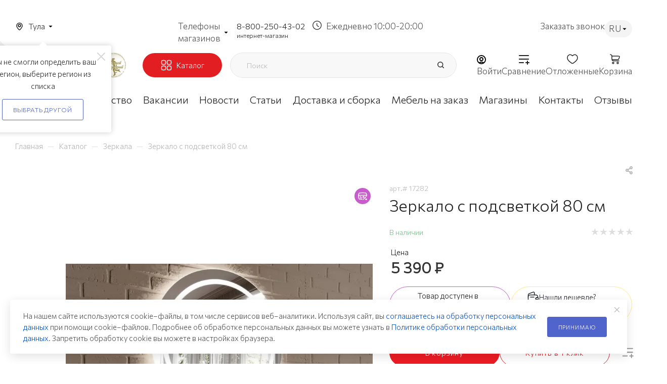

--- FILE ---
content_type: text/html; charset=UTF-8
request_url: https://tula.mebelgrad.com/product/zerkalo-s-podsvetkoy/
body_size: 152178
content:
<!DOCTYPE html>
<html xmlns="http://www.w3.org/1999/xhtml" xml:lang="ru" lang="ru"  >
<head><link   rel="canonical" href="https://tula.mebelgrad.com/product/zerkalo-s-podsvetkoy/" />    	<title>Зеркало с подсветкой 80 см – купить в Туле | Интернет-магазин мебели «Мебельград»</title>
    	<meta name="viewport" content="initial-scale=1.0, width=device-width, maximum-scale=1" />
	<meta name="HandheldFriendly" content="true" />
	<meta name="yes" content="yes" />
	<meta name="apple-mobile-web-app-status-bar-style" content="black" />
	<meta name="SKYPE_TOOLBAR" content="SKYPE_TOOLBAR_PARSER_COMPATIBLE" />
	<meta http-equiv="Content-Type" content="text/html; charset=UTF-8" />
<meta name="keywords" content="Зеркало с подсветкой 80 см, купить, в Туле" />
<meta name="description" content="Зеркало с подсветкой 80 см от мебельной фабрики «Мебельград» в Туле. Высокое качество. Гарантия на товар. Доставка по городу и области." />
<script data-skip-moving="true">(function(w, d, n) {var cl = "bx-core";var ht = d.documentElement;var htc = ht ? ht.className : undefined;if (htc === undefined || htc.indexOf(cl) !== -1){return;}var ua = n.userAgent;if (/(iPad;)|(iPhone;)/i.test(ua)){cl += " bx-ios";}else if (/Windows/i.test(ua)){cl += ' bx-win';}else if (/Macintosh/i.test(ua)){cl += " bx-mac";}else if (/Linux/i.test(ua) && !/Android/i.test(ua)){cl += " bx-linux";}else if (/Android/i.test(ua)){cl += " bx-android";}cl += (/(ipad|iphone|android|mobile|touch)/i.test(ua) ? " bx-touch" : " bx-no-touch");cl += w.devicePixelRatio && w.devicePixelRatio >= 2? " bx-retina": " bx-no-retina";if (/AppleWebKit/.test(ua)){cl += " bx-chrome";}else if (/Opera/.test(ua)){cl += " bx-opera";}else if (/Firefox/.test(ua)){cl += " bx-firefox";}ht.className = htc ? htc + " " + cl : cl;})(window, document, navigator);</script>

<link href="/bitrix/js/intranet/intranet-common.min.css?170711663661199"  rel="stylesheet" />
<link href="/bitrix/css/aspro.max/notice.min.css?16667713322876"  rel="stylesheet" />
<link href="/bitrix/js/ui/design-tokens/dist/ui.design-tokens.min.css?173286582323463"  rel="stylesheet" />
<link href="/bitrix/js/ui/fonts/opensans/ui.font.opensans.min.css?16667709222320"  rel="stylesheet" />
<link href="/bitrix/js/main/popup/dist/main.popup.bundle.min.css?175334807728056"  rel="stylesheet" />
<link href="/local/templates/aspro_max/components/bitrix/catalog/main/style.min.css?171144004551359"  rel="stylesheet" />
<link href="/local/templates/aspro_max/css/jquery.modal.css?17345100453608"  rel="stylesheet" />
<link href="/local/templates/aspro_max/vendor/css/carousel/swiper/swiper-bundle.min.css?171144004513871"  rel="stylesheet" />
<link href="/local/templates/aspro_max/css/slider.swiper.min.css?17114400451924"  rel="stylesheet" />
<link href="/local/templates/aspro_max/css/main_slider.min.css?171144004527587"  rel="stylesheet" />
<link href="/local/templates/aspro_max/vendor/css/carousel/owl/owl.carousel.min.css?17114400453351"  rel="stylesheet" />
<link href="/local/templates/aspro_max/vendor/css/carousel/owl/owl.theme.default.min.css?17114400451013"  rel="stylesheet" />
<link href="/local/templates/aspro_max/css/jquery.fancybox.min.css?171144004513062"  rel="stylesheet" />
<link href="/local/templates/aspro_max/css/animation/animation_ext.css?17114400454934"  rel="stylesheet" />
<link href="/local/templates/aspro_max/components/bitrix/catalog.comments/catalog/style.css?173451004521765"  rel="stylesheet" />
<link href="/local/templates/aspro_max/css/drop.min.css?17114400451997"  rel="stylesheet" />
<link href="/bitrix/panel/main/popup.min.css?169744049620774"  rel="stylesheet" />
<link href="/bitrix/components/bitrix/blog/templates/.default/style.min.css?166677097930185"  rel="stylesheet" />
<link href="/bitrix/components/bitrix/blog/templates/.default/themes/green/style.css?15487057621140"  rel="stylesheet" />
<link href="/bitrix/components/bitrix/rating.vote/templates/standart_text/style.min.css?15487057021963"  rel="stylesheet" />
<link href="/local/templates/aspro_max/css/jquery.mCustomScrollbar.min.css?171144004542839"  data-template-style="true"  rel="stylesheet" />
<link href="/local/templates/aspro_max/css/custom_detail.css?176820073686024"  data-template-style="true"  rel="stylesheet" />
<link href="/local/templates/aspro_max/css/blocks/dark-light-theme.min.css?17225994892522"  data-template-style="true"  rel="stylesheet" />
<link href="/local/templates/aspro_max/css/colored.min.css?17114400452953"  data-template-style="true"  rel="stylesheet" />
<link href="/local/templates/aspro_max/vendor/css/bootstrap.min.css?171144004592469"  data-template-style="true"  rel="stylesheet" />
<link href="/local/templates/aspro_max/css/styles.css?1734958013208728"  data-template-style="true"  rel="stylesheet" />
<link href="/local/templates/aspro_max/css/blocks/blocks.min.css?171144004518669"  data-template-style="true"  rel="stylesheet" />
<link href="/local/templates/aspro_max/css/blocks/common.blocks/counter-state/counter-state.min.css?1711440045291"  data-template-style="true"  rel="stylesheet" />
<link href="/local/templates/aspro_max/css/menu.min.css?171144004570608"  data-template-style="true"  rel="stylesheet" />
<link href="/local/templates/aspro_max/css/catalog.min.css?171144004514252"  data-template-style="true"  rel="stylesheet" />
<link href="/local/templates/aspro_max/vendor/css/ripple.css?1711440045854"  data-template-style="true"  rel="stylesheet" />
<link href="/local/templates/aspro_max/css/stores.min.css?17114400458729"  data-template-style="true"  rel="stylesheet" />
<link href="/local/templates/aspro_max/css/yandex_map.min.css?17114400456444"  data-template-style="true"  rel="stylesheet" />
<link href="/local/templates/aspro_max/css/header_fixed.min.css?171144004510209"  data-template-style="true"  rel="stylesheet" />
<link href="/local/templates/aspro_max/ajax/ajax.min.css?1711440045247"  data-template-style="true"  rel="stylesheet" />
<link href="/local/templates/aspro_max/components/bitrix/news.list/banners/style.css?1711440045445"  data-template-style="true"  rel="stylesheet" />
<link href="/local/templates/aspro_max/components/arturgolubev/search.title/corp/style.css?17114400451716"  data-template-style="true"  rel="stylesheet" />
<link href="/local/templates/aspro_max/components/bitrix/breadcrumb/main/style.min.css?17114400451651"  data-template-style="true"  rel="stylesheet" />
<link href="/local/templates/aspro_max/css/footer.min.css?171144004530885"  data-template-style="true"  rel="stylesheet" />
<link href="/bitrix/components/aspro/marketing.popup.max/templates/.default/style.min.css?17114400837500"  data-template-style="true"  rel="stylesheet" />
<link href="/local/templates/aspro_max/css/blocks/common.blocks/bottom-icons-panel/bottom-icons-panel.min.css?17114400451474"  data-template-style="true"  rel="stylesheet" />
<link href="/local/templates/aspro_max/styles.css?172167797822811"  data-template-style="true"  rel="stylesheet" />
<link href="/local/templates/aspro_max/template_styles.css?1765348895490497"  data-template-style="true"  rel="stylesheet" />
<link href="/local/templates/aspro_max/css/header.min.css?171144004525691"  data-template-style="true"  rel="stylesheet" />
<link href="/local/templates/aspro_max/css/media.css?1767016320198727"  data-template-style="true"  rel="stylesheet" />
<link href="/local/templates/aspro_max/css/h1-medium.min.css?1711440045437"  data-template-style="true"  rel="stylesheet" />
<link href="/local/templates/aspro_max/themes/custom_s1/theme.min.css?176668904351104"  data-template-style="true"  rel="stylesheet" />
<link href="/local/templates/aspro_max/css/widths/width-1.min.css?17114400456243"  data-template-style="true"  rel="stylesheet" />
<link href="/local/templates/aspro_max/css/fonts/font-10.min.css?1711440045567"  data-template-style="true"  rel="stylesheet" />
<link href="/local/templates/aspro_max/css/custom.css?175749777997281"  data-template-style="true"  rel="stylesheet" />
<link href="/bitrix/components/aspro/theme.max/css/user_font_s1.css?1766689043153"  data-template-style="true"  rel="stylesheet" />


<script type="extension/settings" data-extension="currency.currency-core">{"region":"ru"}</script>


<script data-skip-moving='true'>window['asproRecaptcha'] = {params: {'recaptchaColor':'light','recaptchaLogoShow':'y','recaptchaSize':'normal','recaptchaBadge':'bottomright','recaptchaLang':'ru'},key: '6Lf5ucwqAAAAADYQ3CvhgHd3v7UoXb4AEGWYYTIS',ver: '2'};</script>
<script data-skip-moving='true'>!function(c,t,n,p){function s(e){var a=t.getElementById(e);if(a&&!(a.className.indexOf("g-recaptcha")<0)&&c.grecaptcha)if("3"==c[p].ver)a.innerHTML='<textarea class="g-recaptcha-response" style="display:none;resize:0;" name="g-recaptcha-response"></textarea>',grecaptcha.ready(function(){grecaptcha.execute(c[p].key,{action:"maxscore"}).then(function(e){a.innerHTML='<textarea class="g-recaptcha-response" style="display:none;resize:0;" name="g-recaptcha-response">'+e+"</textarea>"})});else{if(a.children.length)return;var r=grecaptcha.render(e,{sitekey:c[p].key+"",theme:c[p].params.recaptchaColor+"",size:c[p].params.recaptchaSize+"",callback:"onCaptchaVerify"+c[p].params.recaptchaSize,badge:c[p].params.recaptchaBadge});$(a).attr("data-widgetid",r)}}c.onLoadRenderRecaptcha=function(){var e=[];for(var a in c[n].args)if(c[n].args.hasOwnProperty(a)){var r=c[n].args[a][0];-1==e.indexOf(r)&&(e.push(r),s(r))}c[n]=function(e){s(e)}},c[n]=c[n]||function(){var e,a,r;c[n].args=c[n].args||[],c[n].args.push(arguments),a="recaptchaApiLoader",(e=t).getElementById(a)||((r=e.createElement("script")).id=a,r.src="//www.google.com/recaptcha/api.js?hl="+c[p].params.recaptchaLang+"&onload=onLoadRenderRecaptcha&render="+("3"==c[p].ver?c[p].key:"explicit"),e.head.appendChild(r))}}(window,document,"renderRecaptchaById","asproRecaptcha");</script>
<script data-skip-moving='true'>(function(){
	/**
	 * fet parent form
	 * @param {HTMLElement} childNode
	 * @returns {null|HTMLElement} form or null
	 */
	var getFormNode = function(childNode){
		var c = childNode;
		while(c)
		{
			c = c.parentNode;
			if(c.nodeName.toLowerCase() === 'form')
				return c;
		}
		return null;
	};
	/**
	 * findу input[name=captcha_word] or *[name=captcha_word]
	 * @param {HTMLElement|null} parentNode
	 * @returns {HTMLElement[]} list elements
	 */
	var getCaptchaWords = function(parentNode){
		var captchaWords = [];
		var inputs = null;
		var hasParentNode = false;
		if(typeof parentNode !== "undefined")
			hasParentNode = parentNode !== null;
		if(hasParentNode)
			inputs = parentNode.getElementsByTagName('input');
		else
			inputs = document.getElementsByName('captcha_word');
		for(var i = 0; i < inputs.length; i++)
		{
			if(inputs[i].name === 'captcha_word')
				captchaWords.push(inputs[i]);
		}
		return captchaWords;
	};
	/**
	 * find Bitrix captcha img.
	 * @param {HTMLElement} parentNode
	 * @returns {HTMLElement[]} captcha img
	 */
	var getCaptchaImages = function(parentNode){
		var captchaImages = [];
		var images = parentNode.getElementsByTagName('img');
		for(var i = 0; i < images.length; i++)
		{
			if(/\/bitrix\/tools\/captcha.php\?(captcha_code|captcha_sid)=[^>]*?/i.test(images[i].src)
				|| (images[i].id === "captcha")){
				captchaImages.push(images[i]);
			}
		}
		return captchaImages;
	};
	/**
	 * get form with Bitrix captcha
	 * @returns {HTMLElement[]}
	 */
	var getFormsWithCaptcha = function(){
		var fromDocument = null;
		var captchaWordFields = getCaptchaWords(fromDocument);
		if (captchaWordFields.length === 0)
			return [];
		var forms = [];
		for(var i = 0; i < captchaWordFields.length; i++)
		{
			var f = getFormNode(captchaWordFields[i]);
			if(null !== f)
				forms.push(f);
		}
		return forms;
	};
	/**
	 * replace capcha_word to ReCAPTCHA
	 * @param {HTMLElement} captchaWord (*[name=captcha_word])
	 */
	var replaceCaptchaWordWithReCAPTCHAField = function(captchaWord){
		// generate unic_id
		var recaptchaId = 'recaptcha-dynamic-' + (new Date()).getTime();
		if(document.getElementById(recaptchaId) !== null)
		{
			var elementExists = false;
			var additionalIdParameter = null;
			var maxRandomValue = 65535;
			do
			{
				additionalIdParameter = Math.floor(Math.random() * maxRandomValue);
				elementExists = (document.getElementById(recaptchaId + additionalIdParameter) !== null);
			}
			while(elementExists);
			recaptchaId += additionalIdParameter;
		}
		var cwReplacement = document.createElement('div');
		cwReplacement['id'] = recaptchaId;
		cwReplacement['className'] = 'g-recaptcha';
		cwReplacement['attributes']['data-sitekey'] = window.asproRecaptcha.key;
		if(captchaWord.parentNode)
		{
			captchaWord.parentNode.className += ' recaptcha_text';
			captchaWord.parentNode.replaceChild(cwReplacement, captchaWord);
		}
		if(window.asproRecaptcha.ver == '3'){
			captchaWord.closest('.captcha-row').style.display = 'none';
		}
		renderRecaptchaById(recaptchaId);
	};
	/**
	 * hide catcha image
	 * @param {HTMLImageElement} captchaImage
	 */
	var hideCaptchaImage = function(captchaImage){
		var srcValue = '[data-uri]';
		captchaImage['attributes']['src'] = srcValue;
		captchaImage['style']['display'] = 'none';
		if('src' in captchaImage)
		{
			if(captchaImage.parentNode && captchaImage.parentNode.className.indexOf('recaptcha_tmp_img') === -1)
				captchaImage.parentNode.className += ' recaptcha_tmp_img';
			captchaImage.src = srcValue;
		}
	};
	/**
	 * replace label for input ReCAPTCHA
	 * @param {HTMLElement} form
	 */
	var replaceCaptchaHintMessagesWithReCAPTCHAHintMessages = function(form){
		if(typeof $ == 'function')
		{
			if($(form).find('.captcha-row label > span').length)
			{
				$(form).find('.captcha-row label > span').html(BX.message('RECAPTCHA_TEXT')+' <span class="star">*</span>');
			}
		}
	};
	/**
	 * find and replace Bitrix captcha to ReCAPTCHA in all forms
	 */
	var findAndReplaceBitrixCaptchaWithReCAPTCHA = function(){
		var forms = getFormsWithCaptcha();
		var j;
		for(var i = 0; i < forms.length; i++)
		{
			var form = forms[i];
			var captchaWords = getCaptchaWords(form);
			if(captchaWords.length === 0)
				continue;
			var captchaImages = getCaptchaImages(form);
			if(captchaImages.length === 0)
				continue;
			for(j = 0; j < captchaWords.length; j++)
				replaceCaptchaWordWithReCAPTCHAField(captchaWords[j]);
			for(j = 0; j < captchaImages.length; j++)
				hideCaptchaImage(captchaImages[j]);
			replaceCaptchaHintMessagesWithReCAPTCHAHintMessages(form);
		}
	};
	/**
	 * fill empty field ReCAPTHA
	 */
	var fillEmptyReCAPTCHAFieldsIfLoaded = function(){
		if(typeof renderRecaptchaById !== "undefined")
		{
			var elements = document.getElementsByClassName('g-recaptcha');
			for(var i = 0; i < elements.length; i++)
			{
				var element = elements[i];
				if(element.innerHTML.length === 0)
				{
					var id = element.id;
					if(typeof id === "string")
					{
						if(id.length !== 0)
						{
							if(window.asproRecaptcha.ver == '3'){
								element.closest('.captcha-row').style.display = 'none';
							}
							else{
								if(typeof $ == 'function')
								{
									var captcha_wrapper = $(element).closest('.captcha-row');
									if(captcha_wrapper.length)
									{
										captcha_wrapper.addClass(window.asproRecaptcha.params.recaptchaSize+' '+'logo_captcha_'+window.asproRecaptcha.params.recaptchaLogoShow+' '+window.asproRecaptcha.params.recaptchaBadge);
										captcha_wrapper.find('.captcha_image').addClass('recaptcha_tmp_img');
										captcha_wrapper.find('.captcha_input').addClass('recaptcha_text');
										if(window.asproRecaptcha.params.recaptchaSize !== 'invisible')
										{
											if(!captcha_wrapper.find('input.recaptcha').length)
												$('<input type="text" class="recaptcha" value="" />').appendTo(captcha_wrapper)
										}
									}
								}
							}
							renderRecaptchaById(id);
						}
					}
				}
			}
		}
	};
	/**
	 * general replace ReCAPTCHA
	 * @returns {boolean}
	 */
	var captchaHandler = function(){
		try{
			fillEmptyReCAPTCHAFieldsIfLoaded();
			if(!window.renderRecaptchaById || !window.asproRecaptcha || !window.asproRecaptcha.key)
			{
				console.error('Bad captcha keys or module error');
				return true;
			}
			console.log('TEST ASPRO CAPTCHA REPLACE');
			findAndReplaceBitrixCaptchaWithReCAPTCHA();
			return true;
		}catch (e){
			console.log('TEST ASPRO CAPTCHA REPLACE1');
			console.error(e);
			return true;
		}
	};
	if(!!document.addEventListener){
		const observer = new MutationObserver(captchaHandler);
		observer.observe(document, { subtree: true, childList: true });
		// document.addEventListener('DOMNodeInserted', captchaHandler, false);
	}
	else{
		console.warn('Your browser does not support dynamic ReCaptcha replacement');
	}
})();</script>
<link href="" data-skip-moving="true" rel="stylesheet">
<meta name="theme-color" content="#5164cb">
<style>:root{--theme-base-color: #5164cb;--theme-base-opacity-color: #5164cb1a;--theme-base-color-hue:231;--theme-base-color-saturation:54%;--theme-base-color-lightness:56%;}</style>
<link href="https://fonts.gstatic.com" rel="preconnect" crossorigin>
<link href="https://fonts.googleapis.com/css2?family=Commissioner:wght@300&family=Montserrat:wght@200&family=Raleway:wght@200&display=swap"  rel="preload" as="style" crossorigin>
<link href="https://fonts.googleapis.com/css2?family=Commissioner:wght@300&family=Montserrat:wght@200&family=Raleway:wght@200&display=swap"  rel="stylesheet" crossorigin>
<style>html {--theme-page-width: 1700px;--theme-page-width-padding: 30px}</style>
<link href="/local/templates/aspro_max/css/print.min.css?171144004521745" data-template-style="true" rel="stylesheet" media="print">
					<script data-skip-moving="true" src="/bitrix/js/main/jquery/jquery-2.2.4.min.js"></script>
					<script data-skip-moving="true" src="/local/templates/aspro_max/js/speed.min.js?=1711440045"></script>
<link rel="shortcut icon" href="/favicon.svg" type="image/svg+xml" />
<link rel="apple-touch-icon" sizes="180x180" href="/upload/CMax/e0f/0xf60bekwn1jql5rttd8l37jcmx2tkma.svg" />
<meta property="og:description" content="Цена: 5 390 руб. Зеркало с подсветкой 80 см от мебельной фабрики «Мебельград» в Туле. Высокое качество. Гарантия на товар. Доставка по городу и области." />
<meta property="og:image" content="https://tula.mebelgrad.com/upload/iblock/01d/p9x70292n4681ovchao9i9dz6qwyge52.jpg" />
<link rel="image_src" href="https://tula.mebelgrad.com/upload/iblock/01d/p9x70292n4681ovchao9i9dz6qwyge52.jpg"  />
<meta property="og:title" content="Зеркало с подсветкой 80 см – купить в Туле | Интернет-магазин мебели «Мебельград»" />
<meta property="og:type" content="website" />
<meta property="og:url" content="https://tula.mebelgrad.com/product/zerkalo-s-podsvetkoy/" />
<script src="" data-skip-moving="true" defer=""></script>


            
	                	        

	<!--	-->		
    	                        


    
	<style>html {--fixed-header:80px;}</style>

            <!-- Yandex.Metrika counter -->
				<noscript><div><img src="https://mc.yandex.ru/watch/54140446" style="position:absolute; left:-9999px;" alt="" /></div></noscript>
	<!-- /Yandex.Metrika counter -->

<!-- Top100 (Kraken) Counter -->
<noscript>
  <img src="//counter.rambler.ru/top100.cnt?pid=7730717" alt="Топ-100" />
</noscript>
<!-- END Top100 (Kraken) Counter --></head>
<body class=" site_s1  fill_bg_n catalog-delayed-btn-Y theme-light" id="main" data-site="/">
    <div itemscope itemtype="http://schema.org/WPHeader">
        <meta itemprop="headline" content="Зеркало с подсветкой 80 см – купить в Туле | Интернет-магазин мебели «Мебельград»">
        <meta itemprop="description" content="Зеркало с подсветкой 80 см от мебельной фабрики «Мебельград» в Туле. Высокое качество. Гарантия на товар. Доставка по городу и области.">
        <meta itemprop="keywords" content="Зеркало с подсветкой 80 см, купить, в Туле">
        <meta itemprop="inLanguage" content="ru">
        <meta itemprop="url" content="/product/zerkalo-s-podsvetkoy/">
    </div>
	
	<div id="panel"></div>
	
				<!--'start_frame_cache_basketitems-component-block'-->												<div id="ajax_basket"></div>
					<!--'end_frame_cache_basketitems-component-block'-->								<div class="cd-modal-bg"></div>
		<script data-skip-moving="true">var solutionName = 'arMaxOptions';</script>
		<script src="/local/templates/aspro_max/js/setTheme.php?site_id=s1&site_dir=/" data-skip-moving="true"></script>
				<div class="wrapper1  header_bglight bg_none long_header colored_header basket_normal basket_fill_WHITE side_RIGHT block_side_NORMAL catalog_icons_Y banner_auto with_fast_view mheader-v4 header-v7 header-font-lower_Y regions_Y title_position_LEFT footer-v4 front-vindex1 mfixed_Y mfixed_view_always title-v1 lazy_N with_phones dark-hover-overlay normal-catalog-img landing-slider big-banners-mobile-slider bottom-icons-panel-Y compact-breadcrumbs-N catalog-delayed-btn-Y  ">

			<div class="banner_content_bottom_container flexbox flexbox--gap flexbox--gap-16" >
			</div>
<div class="header_wrap visible-lg visible-md title-v1 ">
<div class="top-block top-block-v1">
    <div class="maxwidth-theme">

        <div class="top-header">
                            <div class="top-header_left">
                    <div class="location_container">
                            
<!--'start_frame_cache_allregions-list-block1'-->					<div class="region_wrapper">
			<div class="io_wrapper">
                <span class="location-current js_city_chooser animate-load dark-color"
                     data-event="jqm"
                     data-name="city_chooser"
                     data-param-url="%2Fproduct%2Fzerkalo-s-podsvetkoy%2F"
                     data-param-form_id="city_chooser"
                >
					<span>Тула</span>
                    				</span>
			</div>
<!--			-->							<div class="confirm_region">
					<span class="close colored_theme_hover_text " data-id="19012"><i class="svg inline light-ignore svg-inline-" aria-hidden="true" ><svg xmlns="http://www.w3.org/2000/svg" width="16" height="16" viewBox="0 0 16 16"><path data-name="Rounded Rectangle 114 copy 3" class="cccls-1" d="M334.411,138l6.3,6.3a1,1,0,0,1,0,1.414,0.992,0.992,0,0,1-1.408,0l-6.3-6.306-6.3,6.306a1,1,0,0,1-1.409-1.414l6.3-6.3-6.293-6.3a1,1,0,0,1,1.409-1.414l6.3,6.3,6.3-6.3A1,1,0,0,1,340.7,131.7Z" transform="translate(-325 -130)"/></svg></i></span>
					<div class="title">Мы не смогли определить ваш регион, выберите регион из списка</div>
					<div class="buttons">
						<span class="btn btn-default white js_city_change">Выбрать другой</span>
					</div>
				</div>
		</div>
<!--'end_frame_cache_allregions-list-block1'-->
                        <!--<span class="location-current">Санкт-Петербург</span>-->
                    </div>
                </div>
                        <div class="top-header_mid">
                                    <!--'start_frame_cache_header-allphones-block1'-->                        <!-- noindex -->
                                        <div class="header-phone-group region-phones">
            <div class="with_dropdown">
                <div class="phones-dropdown">
                    <div class="phones-dropdown__title">Телефоны магазинов</div>
                </div>
            <div class="dropdown ">
                <div class="wrap ">
                                    <div class="more_phone">
                        <a class="more_phone_a" rel="nofollow" class="no-decript"
                           href="tel:+89105500623">8 (910) 550-06-23                                                    </a>
                    </div>
                                    <div class="more_phone">
                        <a class="more_phone_a" rel="nofollow" class="no-decript"
                           href="tel:+79805886674">+7 (980) 588-66-74                                                            <div class="phone__item-text">ТРЦ Макси, ул. Пролетарская, 2</div>
                                                    </a>
                    </div>

                                    </div>
                    </div>
                                </div>
                
        
                        </div> <!--header-phone-group 1-->



        <div class="header-phone-group main-phone">
            <div class="header-phone">
                                <a class="callibri_tula_0" rel="nofollow"
                   href="tel:+79805886674">8-800-250-43-02</a>
                <label>интернет-магазин</label>
            </div>
            <div class="header-hours-work">
                Ежедневно 10:00-20:00            </div>
        </div>
        <!-- /noindex -->
            <!--'end_frame_cache_header-allphones-block1'-->                
<!--                <div class="header-hours-work">-->
<!--                    --><!--                </div>-->
            </div>
            <div class="top-header_right">
                <div class="header-callback-btn" data-event="jqm" data-param-form_id="CALLBACK" data-name="callback">
                    <span>Заказать звонок</span>
                </div>
                                    <div class="header-language_container">
                                                                        <div class="header-language">
                            <span class="current-lang">RU</span>
                            <div class="header-language_items">
                                                                    <div  data-google-lang="en" class="header-language_item">EN</div>
                                                                    <div  data-google-lang="de" class="header-language_item">DE</div>
                                                                    <div  data-google-lang="pl" class="header-language_item">PL</div>
                                                                    <div  data-google-lang="cn" class="header-language_item">CN</div>
                                                                    <div  data-google-lang="mn" class="header-language_item">MN</div>
                                                                    <div  data-google-lang="ar" class="header-language_item">AR</div>
                                                            </div>
                        </div>
                    </div>
                            </div>
        </div>
    </div>
</div>    	<header id="header">
<div class="maxwidth-theme">
    <div class="fixed-header">
        <div class="fixed-header_top">
            <div class="logo-wrapper">
                <div class="logo">
                    <a href="/"><img src="/upload/dev2fun.imagecompress/webp/CMax/684/iz27k904cfv9saur91wvb7bvvub6r91w.webp" alt=""Мебельград"" title=""Мебельград"" data-src="" /></a>                </div>
                <div class="sub-logo">
                    <img src="/upload/dev2fun.imagecompress/webp/local/templates/aspro_max/images/statuette_2.webp" alt="">
                </div>
            </div>
            <div class="catalog-btn">
                <div class="menu-row middle-block bglight bg_none">
                    <div class="menu-only">
                        <nav class="mega-menu sliced">
                                                        			<div class="table-menu" itemscope="" itemtype="https://schema.org/SiteNavigationElement">
		<table itemprop="about" itemscope="" itemtype="https://schema.org/ItemList">
			<tr>
					<td itemprop="itemListElement" itemscope ="" itemtype="https://schema.org/ItemList" class="menu-item unvisible dropdown wide_menu  ">
						<div class="wrap">
							<a itemprop="url" class="dropdown-toggle" href="/catalog/">
								<div>
									                                    <meta itemprop="name" content="Каталог" />
									Каталог																	</div>
							</a>
																							<span class="tail"></span>
                                <div class="dropdown-menu with_right_block long-menu-items BANNER">
																			<div class="menu-navigation">
											<div class="menu-navigation__sections-wrapper">
												<div class="customScrollbar scrollblock">
													<div itemprop="itemListElement" itemscope="" itemtype="https://schema.org/ItemList" class="menu-navigation__sections">
																													<div itemprop="itemListElement" itemscope="" itemtype="https://schema.org/ItemList" class="menu-navigation__sections-item">
																<a  itemprop="url"
																	href="/catalog/serii-mebeli/"
																	class="menu-navigation__sections-item-link font_xs dark_link  menu-navigation__sections-item-link--image menu-navigation__sections-item-dropdown"
																>
																																			<i class="svg inline  svg-inline-right" aria-hidden="true" ><svg xmlns="http://www.w3.org/2000/svg" width="3" height="5" viewBox="0 0 3 5"><path  data-name="Rectangle 4 copy" class="cls-1" d="M203,84V79l3,2.5Z" transform="translate(-203 -79)"/></svg></i>																																																				<span class="image colored_theme_svg ">
																																																																													<i class="svg inline  svg-inline-cat_icons light-ignore" aria-hidden="true" ><svg width="40" height="40" viewBox="0 0 40 40" fill="none" xmlns="http://www.w3.org/2000/svg"><path d="M5.625 25.625C5.25416 25.625 4.89165 25.735 4.58331 25.941C4.27496 26.147 4.03464 26.4399 3.89273 26.7825C3.75081 27.1251 3.71368 27.5021 3.78603 27.8658C3.85838 28.2295 4.03695 28.5636 4.29918 28.8258C4.5614 29.088 4.89549 29.2666 5.25921 29.339C5.62292 29.4113 5.99992 29.3742 6.34253 29.2323C6.68514 29.0904 6.97798 28.85 7.18401 28.5417C7.39003 28.2334 7.5 27.8708 7.5 27.5C7.49944 27.0029 7.30172 26.5263 6.95021 26.1748C6.5987 25.8233 6.12211 25.6256 5.625 25.625ZM5.625 28.125C5.50139 28.125 5.38055 28.0883 5.27777 28.0197C5.17499 27.951 5.09488 27.8534 5.04758 27.7392C5.00027 27.625 4.98789 27.4993 5.01201 27.3781C5.03613 27.2568 5.09565 27.1455 5.18306 27.0581C5.27047 26.9706 5.38183 26.9111 5.50307 26.887C5.62431 26.8629 5.74997 26.8753 5.86418 26.9226C5.97838 26.9699 6.07599 27.05 6.14467 27.1528C6.21335 27.2556 6.25 27.3764 6.25 27.5C6.24981 27.6657 6.18391 27.8246 6.06674 27.9417C5.94957 28.0589 5.7907 28.1248 5.625 28.125Z" fill="#E31E23"/><path d="M29.375 25.625C29.0042 25.625 28.6416 25.735 28.3333 25.941C28.025 26.147 27.7846 26.4399 27.6427 26.7825C27.5008 27.1251 27.4637 27.5021 27.536 27.8658C27.6084 28.2295 27.787 28.5636 28.0492 28.8258C28.3114 29.088 28.6455 29.2666 29.0092 29.339C29.3729 29.4113 29.7499 29.3742 30.0925 29.2323C30.4351 29.0904 30.728 28.85 30.934 28.5417C31.14 28.2334 31.25 27.8708 31.25 27.5C31.2494 27.0029 31.0517 26.5263 30.7002 26.1748C30.3487 25.8233 29.8721 25.6256 29.375 25.625ZM29.375 28.125C29.2514 28.125 29.1306 28.0883 29.0278 28.0197C28.925 27.951 28.8449 27.8534 28.7976 27.7392C28.7503 27.625 28.7379 27.4993 28.762 27.3781C28.7861 27.2568 28.8457 27.1455 28.9331 27.0581C29.0205 26.9706 29.1318 26.9111 29.2531 26.887C29.3743 26.8629 29.5 26.8753 29.6142 26.9226C29.7284 26.9699 29.826 27.05 29.8947 27.1528C29.9633 27.2556 30 27.3764 30 27.5C29.9998 27.6657 29.9339 27.8246 29.8167 27.9417C29.6996 28.0589 29.5407 28.1248 29.375 28.125Z" fill="#E31E23"/><path d="M33.75 27.5C33.75 26.9192 33.6343 26.3442 33.4098 25.8086C33.1852 25.2729 32.8563 24.7873 32.4421 24.3802C32.0279 23.973 31.5368 23.6523 30.9974 23.437C30.458 23.2216 29.8812 23.1157 29.3004 23.1256C26.9292 23.1652 25 25.1552 25 27.5617V29.6613C23.2879 29.1953 20.7908 28.75 17.5 28.75C14.2091 28.75 11.7121 29.1953 9.99998 29.6613V27.5C9.99998 26.9112 9.88112 26.3284 9.65051 25.7866C9.41991 25.2448 9.08231 24.7551 8.65793 24.3469C8.23356 23.9387 7.73116 23.6204 7.18081 23.411C6.63047 23.2016 6.04352 23.1054 5.45514 23.1283C4.35559 23.1746 3.31354 23.6322 2.53535 24.4104C1.75717 25.1886 1.2996 26.2306 1.25326 27.3302C1.21155 28.4107 1.57125 29.4684 2.26306 30.2995C2.95487 31.1306 3.92981 31.6762 4.99998 31.8312V34.375C5.00072 35.0378 5.26436 35.6733 5.73304 36.1419C6.20171 36.6106 6.83717 36.8743 7.49998 36.875V38.75C7.49998 38.9158 7.56583 39.0747 7.68304 39.1919C7.80025 39.3092 7.95922 39.375 8.12498 39.375H9.99998C10.116 39.375 10.2298 39.3427 10.3285 39.2817C10.4273 39.2206 10.5071 39.1333 10.559 39.0295L11.6362 36.875H23.3637L24.441 39.0295C24.4929 39.1333 24.5727 39.2206 24.6714 39.2817C24.7701 39.3427 24.8839 39.375 25 39.375H26.875C27.0407 39.375 27.1997 39.3092 27.3169 39.1919C27.4341 39.0747 27.5 38.9158 27.5 38.75V36.875C28.1628 36.8743 28.7982 36.6106 29.2669 36.1419C29.7356 35.6733 29.9992 35.0378 30 34.375V31.8305C31.0407 31.6788 31.9922 31.158 32.6806 30.3629C33.3691 29.5679 33.7487 28.5517 33.75 27.5ZM9.61373 38.125H8.74998V36.875H10.2387L9.61373 38.125ZM26.25 38.125H25.3862L24.7612 36.875H26.25V38.125ZM29.375 30.625C29.2092 30.625 29.0502 30.6908 28.933 30.8081C28.8158 30.9253 28.75 31.0842 28.75 31.25V34.375C28.7496 34.7064 28.6178 35.0241 28.3834 35.2585C28.1491 35.4928 27.8314 35.6246 27.5 35.625H7.49998C7.16858 35.6246 6.85087 35.4928 6.61653 35.2585C6.38219 35.0241 6.25037 34.7064 6.24998 34.375V31.25C6.24998 31.0842 6.18413 30.9253 6.06692 30.8081C5.94971 30.6908 5.79074 30.625 5.62498 30.625C5.2043 30.625 4.78794 30.5401 4.40087 30.3753C4.0138 30.2105 3.66399 29.9693 3.3724 29.666C3.08081 29.3628 2.85344 29.0038 2.70394 28.6106C2.55443 28.2174 2.48585 27.798 2.50232 27.3777C2.53544 26.5926 2.86214 25.8487 3.41773 25.2931C3.97333 24.7375 4.7173 24.4108 5.50232 24.3777C5.92269 24.3611 6.34205 24.4297 6.73529 24.5791C7.12853 24.7286 7.48754 24.9559 7.7908 25.2475C8.09406 25.5391 8.33533 25.8889 8.50015 26.2759C8.66497 26.663 8.74995 27.0793 8.74998 27.5V30.0469C7.76475 30.3906 7.24701 30.6752 7.19357 30.7052L7.80506 31.7955C7.83732 31.7775 11.1088 30 17.5 30C23.8912 30 27.1626 31.7775 27.1936 31.7948L27.8064 30.7052C27.7529 30.6752 27.2352 30.3903 26.25 30.0469V27.5617C26.25 25.8331 27.6278 24.4038 29.3213 24.3755C29.7339 24.3683 30.1439 24.443 30.5275 24.5951C30.9111 24.7472 31.2608 24.9739 31.5563 25.2619C31.8519 25.5499 32.0875 25.8935 32.2495 26.2731C32.4115 26.6526 32.4968 27.0605 32.5003 27.4732C32.5039 27.8858 32.4256 28.2951 32.2702 28.6774C32.1147 29.0596 31.885 29.4073 31.5944 29.7004C31.3039 29.9934 30.9581 30.226 30.5772 30.3847C30.1963 30.5434 29.7877 30.6251 29.375 30.625Z" fill="#E31E23"/><path d="M6.25 18.75C6.25039 18.4186 6.38222 18.1009 6.61655 17.8666C6.85089 17.6322 7.1686 17.5004 7.5 17.5H27.5C27.8314 17.5004 28.1491 17.6322 28.3834 17.8666C28.6178 18.1009 28.7496 18.4186 28.75 18.75V21.875H30V18.75C29.9993 18.0872 29.7356 17.4517 29.2669 16.9831C28.7983 16.5144 28.1628 16.2507 27.5 16.25H7.5C6.83719 16.2507 6.20174 16.5144 5.73306 16.9831C5.26438 17.4517 5.00074 18.0872 5 18.75V21.875H6.25V18.75Z" fill="#E31E23"/><path d="M13.75 20H15V21.25H13.75V20Z" fill="#E31E23"/><path d="M16.875 23.125H18.125V24.375H16.875V23.125Z" fill="#E31E23"/><path d="M10.625 23.125H11.875V24.375H10.625V23.125Z" fill="#E31E23"/><path d="M13.75 26.25H15V27.5H13.75V26.25Z" fill="#E31E23"/><path d="M20 20H21.25V21.25H20V20Z" fill="#E31E23"/><path d="M23.125 23.125H24.375V24.375H23.125V23.125Z" fill="#E31E23"/><path d="M20 26.25H21.25V27.5H20V26.25Z" fill="#E31E23"/><path d="M36.25 0.625H18.75C18.0872 0.625744 17.4517 0.889376 16.9831 1.35806C16.5144 1.82673 16.2507 2.46219 16.25 3.125V3.75H17.5V3.125C17.5004 2.7936 17.6322 2.47589 17.8666 2.24155C18.1009 2.00722 18.4186 1.87539 18.75 1.875H26.875V15H28.125V1.875H36.25C36.5814 1.87539 36.8991 2.00722 37.1334 2.24155C37.3678 2.47589 37.4996 2.7936 37.5 3.125V34.375C37.4996 34.7064 37.3678 35.0241 37.1334 35.2584C36.8991 35.4928 36.5814 35.6246 36.25 35.625H30.625V36.875H32.1138L33.191 39.0295C33.2429 39.1333 33.3227 39.2206 33.4214 39.2817C33.5202 39.3427 33.6339 39.375 33.75 39.375H35.625C35.7908 39.375 35.9497 39.3092 36.0669 39.1919C36.1842 39.0747 36.25 38.9158 36.25 38.75V36.875C36.9128 36.8743 37.5483 36.6106 38.0169 36.1419C38.4856 35.6733 38.7493 35.0378 38.75 34.375V3.125C38.7493 2.46219 38.4856 1.82673 38.0169 1.35806C37.5483 0.889376 36.9128 0.625744 36.25 0.625ZM35 38.125H34.1362L33.5112 36.875H35V38.125Z" fill="#E31E23"/><path d="M5.62498 13.75H11.25V15H12.5V13.75H18.125C18.2114 13.75 18.2969 13.7321 18.3761 13.6973C18.4553 13.6626 18.5264 13.6118 18.5849 13.5482C18.6434 13.4845 18.6881 13.4095 18.7162 13.3277C18.7442 13.2459 18.755 13.1592 18.7478 13.073L18.1228 5.57305C18.1098 5.41683 18.0385 5.27121 17.9231 5.16506C17.8078 5.05892 17.6567 5.00001 17.5 5H12.5V3.75H11.25V5H6.24998C6.09321 5.00001 5.94218 5.05892 5.82682 5.16506C5.71146 5.27121 5.64019 5.41683 5.62716 5.57305L5.00216 13.073C4.99498 13.1592 5.00574 13.2459 5.03378 13.3277C5.06182 13.4095 5.10651 13.4845 5.16505 13.5482C5.22358 13.6118 5.29468 13.6626 5.37385 13.6973C5.45301 13.7321 5.53852 13.75 5.62498 13.75ZM6.82505 6.25H16.9249L17.4458 12.5H6.30419L6.82505 6.25Z" fill="#E31E23"/></svg>
</i>																																					</span>
																	                                                                    <meta itemprop="name" content="Серии "/>
																	<span class="name">Серии </span>
																</a>
															</div>
																													<div itemprop="itemListElement" itemscope="" itemtype="https://schema.org/ItemList" class="menu-navigation__sections-item">
																<a  itemprop="url"
																	href="/catalog/mebel-dlya-gostinoy/"
																	class="menu-navigation__sections-item-link font_xs dark_link  menu-navigation__sections-item-link--image menu-navigation__sections-item-dropdown"
																>
																																			<i class="svg inline  svg-inline-right" aria-hidden="true" ><svg xmlns="http://www.w3.org/2000/svg" width="3" height="5" viewBox="0 0 3 5"><path  data-name="Rectangle 4 copy" class="cls-1" d="M203,84V79l3,2.5Z" transform="translate(-203 -79)"/></svg></i>																																																				<span class="image colored_theme_svg ">
																																																																													<i class="svg inline  svg-inline-cat_icons light-ignore" aria-hidden="true" ><svg width="40" height="40" viewBox="0 0 40 40" fill="none" xmlns="http://www.w3.org/2000/svg"><path d="M38.125 22.9106H1.875C1.53 22.9106 1.25 23.19 1.25 23.5356V32.0888C1.25 32.4344 1.53 32.7138 1.875 32.7138H3.30063V35.7C3.30063 36.0456 3.58063 36.325 3.92563 36.325H8.71125C9.05625 36.325 9.33625 36.0456 9.33625 35.7V32.7138H30.6637V35.7C30.6637 36.0456 30.9438 36.325 31.2887 36.325H36.0744C36.4194 36.325 36.6994 36.0456 36.6994 35.7V32.7138H38.125C38.47 32.7138 38.75 32.4344 38.75 32.0888V23.5356C38.75 23.19 38.47 22.9106 38.125 22.9106ZM12.1056 28.5744H27.895V31.4638H12.1056V28.5744ZM27.895 27.3244H12.1056V24.1606H27.895V27.3244ZM2.50062 24.1606H10.8563V31.4638H2.5L2.50062 24.1606ZM8.08687 35.075H4.55125V32.7138H8.08687V35.075ZM35.45 35.075H31.9144V32.7138H35.45V35.075ZM37.5006 31.4638H29.145V24.1606H37.5006V31.4638Z" fill="#E31E23"/><path d="M8.81616 29.625C9.16116 29.625 9.44116 29.3456 9.44116 29V26.8987C9.44116 26.5531 9.16116 26.2737 8.81616 26.2737C8.47116 26.2737 8.19116 26.5531 8.19116 26.8987V29C8.19116 29.3456 8.47116 29.625 8.81616 29.625Z" fill="#E31E23"/><path d="M31.1838 29.625C31.5288 29.625 31.8088 29.3456 31.8088 29V26.8987C31.8088 26.5531 31.5288 26.2737 31.1838 26.2737C30.8388 26.2737 30.5588 26.5531 30.5588 26.8987V29C30.5588 29.3456 30.8388 29.625 31.1838 29.625Z" fill="#E31E23"/><path d="M10.1456 3.675C8.17935 3.675 6.57935 5.275 6.57935 7.24063V16.1406C6.57935 18.1069 8.17935 19.7063 10.1456 19.7063H29.8543C31.8206 19.7063 33.4206 18.1063 33.4206 16.1406V7.24063C33.4206 5.27438 31.8206 3.675 29.8543 3.675H10.1456ZM32.1706 7.24063V16.1406C32.1706 17.4175 31.1318 18.4563 29.8543 18.4563H10.1456C8.86872 18.4563 7.82935 17.4175 7.82935 16.1406V7.24063C7.82935 5.96375 8.8681 4.925 10.1456 4.925H29.8543C31.1312 4.925 32.1706 5.96375 32.1706 7.24063Z" fill="#E31E23"/><path d="M11.5006 12.4737L15.1331 8.84125C15.3775 8.59687 15.3775 8.20187 15.1331 7.9575C14.8888 7.71312 14.4938 7.71312 14.2494 7.9575L10.6169 11.59C10.3725 11.8344 10.3725 12.2294 10.6169 12.4737C10.7387 12.5956 10.8988 12.6569 11.0588 12.6569C11.2188 12.6569 11.3787 12.5956 11.5006 12.4737Z" fill="#E31E23"/><path d="M18.1594 8.57125L11.2306 15.5C10.9863 15.7444 10.9863 16.1394 11.2306 16.3838C11.3525 16.5056 11.5125 16.5669 11.6725 16.5669C11.8325 16.5669 11.9925 16.5056 12.1144 16.3838L19.0431 9.455C19.2875 9.21063 19.2875 8.81563 19.0431 8.57125C18.7988 8.32688 18.4038 8.32688 18.1594 8.57125Z" fill="#E31E23"/><path d="M21.7743 12.4737L25.4068 8.84125C25.6512 8.59687 25.6512 8.20187 25.4068 7.9575C25.1624 7.71312 24.7674 7.71312 24.5231 7.9575L20.8906 11.59C20.6462 11.8344 20.6462 12.2294 20.8906 12.4737C21.0124 12.5956 21.1724 12.6569 21.3324 12.6569C21.4924 12.6569 21.6524 12.5956 21.7743 12.4737Z" fill="#E31E23"/><path d="M28.4331 8.57125L21.5043 15.5C21.26 15.7444 21.26 16.1394 21.5043 16.3838C21.6262 16.5056 21.7862 16.5669 21.9462 16.5669C22.1062 16.5669 22.2662 16.5056 22.3881 16.3838L29.3168 9.455C29.5612 9.21063 29.5612 8.81563 29.3168 8.57125C29.0725 8.32688 28.6775 8.32688 28.4331 8.57125Z" fill="#E31E23"/></svg>
</i>																																					</span>
																	                                                                    <meta itemprop="name" content="Мебель для гостиной"/>
																	<span class="name">Мебель для гостиной</span>
																</a>
															</div>
																													<div itemprop="itemListElement" itemscope="" itemtype="https://schema.org/ItemList" class="menu-navigation__sections-item">
																<a  itemprop="url"
																	href="/catalog/mebel-dlya-spalni/"
																	class="menu-navigation__sections-item-link font_xs dark_link  menu-navigation__sections-item-link--image menu-navigation__sections-item-dropdown"
																>
																																			<i class="svg inline  svg-inline-right" aria-hidden="true" ><svg xmlns="http://www.w3.org/2000/svg" width="3" height="5" viewBox="0 0 3 5"><path  data-name="Rectangle 4 copy" class="cls-1" d="M203,84V79l3,2.5Z" transform="translate(-203 -79)"/></svg></i>																																																				<span class="image colored_theme_svg ">
																																																																													<i class="svg inline  svg-inline-cat_icons light-ignore" aria-hidden="true" ><svg width="44" height="40" viewBox="0 0 44 40" fill="none" xmlns="http://www.w3.org/2000/svg"><path fill-rule="evenodd" clip-rule="evenodd" d="M10.9348 8.80173H12.7114C13.4469 8.80132 14.1113 8.36258 14.3998 7.68671C15.4675 5.24484 18.3065 3.53394 21.6136 3.53394C24.9211 3.53394 27.7601 5.24566 28.8376 7.68344C29.1249 8.35482 29.7849 8.79071 30.5158 8.79071C31.5047 8.79724 33.1703 8.79969 34.3784 8.80091C34.7164 8.80091 34.991 8.52706 34.9914 8.18912C34.9914 7.85119 34.7176 7.57651 34.3796 7.57651C33.1736 7.57529 31.5109 7.57284 30.5199 7.56631C30.5187 7.56631 30.5171 7.56631 30.5158 7.56631C30.2742 7.56631 30.0563 7.42183 29.962 7.1994C29.9608 7.19654 29.9596 7.19368 29.9583 7.19083C28.709 4.36123 25.4521 2.30954 21.6136 2.30954C17.7743 2.30954 14.5166 4.36245 13.2779 7.19695C13.2767 7.19899 13.2758 7.20144 13.275 7.20348C13.1791 7.42999 12.9571 7.57692 12.7114 7.57733H10.9348C10.5969 7.57733 10.3226 7.85159 10.3226 8.18953C10.3226 8.52746 10.5969 8.80173 10.9348 8.80173Z" fill="#E31E23"/><path fill-rule="evenodd" clip-rule="evenodd" d="M9.46021 18.6941V7.83526C9.46021 7.34795 9.26676 6.88104 8.92229 6.53658C8.57783 6.19211 8.11092 5.99866 7.62361 5.99866C7.45627 5.99866 7.28404 5.99866 7.1163 5.99866C6.62939 5.99866 6.16208 6.19211 5.81761 6.53658C5.47315 6.88104 5.27969 7.34795 5.27969 7.83526V18.6941C5.27969 19.032 5.55396 19.3063 5.89189 19.3063C6.22983 19.3063 6.5041 19.032 6.5041 18.6941V7.83526C6.5041 7.67282 6.56858 7.51692 6.68368 7.40223C6.79836 7.28755 6.95386 7.22306 7.1163 7.22306H7.62361C7.78605 7.22306 7.94195 7.28755 8.05664 7.40223C8.17132 7.51692 8.23581 7.67282 8.23581 7.83526V18.6941C8.23581 19.032 8.51048 19.3063 8.84801 19.3063C9.18595 19.3063 9.46021 19.032 9.46021 18.6941ZM37.9476 18.6941V7.83526C37.9476 7.34795 37.7541 6.88104 37.4097 6.53658C37.0652 6.19211 36.5979 5.99866 36.111 5.99866C35.9432 5.99866 35.771 5.99866 35.6037 5.99866C35.1163 5.99866 34.6494 6.19211 34.305 6.53658C33.9605 6.88104 33.7671 7.34795 33.7671 7.83526V16.5053C33.7671 16.8432 34.0413 17.1175 34.3793 17.1175C34.7168 17.1175 34.9915 16.8432 34.9915 16.5053V7.83526C34.9915 7.67282 35.0559 7.51692 35.1706 7.40223C35.2853 7.28755 35.4412 7.22306 35.6037 7.22306H36.111C36.2734 7.22306 36.4289 7.28755 36.5436 7.40223C36.6587 7.51692 36.7232 7.67282 36.7232 7.83526V18.6941C36.7232 19.032 36.9974 19.3063 37.3354 19.3063C37.6733 19.3063 37.9476 19.032 37.9476 18.6941Z" fill="#E31E23"/><path fill-rule="evenodd" clip-rule="evenodd" d="M10.2622 34.2077C10.2622 33.8693 9.98793 33.5955 9.64999 33.5955H6.68694C6.349 33.5955 6.07474 33.8693 6.07474 34.2077V35.8798C6.07474 36.3671 6.26819 36.8344 6.61266 37.1785C6.95712 37.5229 7.42444 37.7164 7.91134 37.7168H8.42559C8.9125 37.7164 9.37981 37.5229 9.72427 37.1785C10.0687 36.8344 10.2622 36.3671 10.2622 35.8798V34.2077ZM9.03779 34.8199V35.8798C9.03779 36.0422 8.97331 36.1981 8.85862 36.3128C8.74353 36.4275 8.58803 36.4924 8.42559 36.4924C8.25581 36.4924 8.08113 36.4924 7.91134 36.4924C7.7489 36.4924 7.59341 36.4275 7.47831 36.3128C7.36363 36.1981 7.29914 36.0422 7.29914 35.8798V34.8199H9.03779Z" fill="#E31E23"/><path fill-rule="evenodd" clip-rule="evenodd" d="M38.2688 34.2077C38.2688 33.8693 37.9949 33.5955 37.6566 33.5955H34.6935C34.3556 33.5955 34.0813 33.8693 34.0813 34.2077V35.8798C34.0813 36.3671 34.2752 36.8344 34.6192 37.1785C34.9637 37.5229 35.431 37.7164 35.9179 37.7168H36.4322C36.9195 37.7164 37.3868 37.5229 37.7309 37.1785C38.0753 36.8344 38.2692 36.3671 38.2688 35.8798V34.2077ZM37.0444 34.8199V35.8798C37.0444 36.0422 36.9799 36.1981 36.8652 36.3128C36.7505 36.4275 36.5946 36.4924 36.4322 36.4924C36.2624 36.4924 36.0881 36.4924 35.9179 36.4924C35.7559 36.4924 35.6 36.4275 35.4853 36.3128C35.3706 36.1981 35.3057 36.0422 35.3057 35.8798V34.8199H37.0444Z" fill="#E31E23"/><path fill-rule="evenodd" clip-rule="evenodd" d="M40.3592 27.9547L40.3633 27.9551L40.3878 27.9555L40.9674 27.1458L38.0235 18.4966C37.939 18.2488 37.706 18.0819 37.4439 18.0819H5.78332C5.5213 18.0819 5.28826 18.2488 5.20377 18.4966L2.2599 27.1458C2.15093 27.4657 2.32235 27.8139 2.64232 27.9228C2.96189 28.0314 3.31003 27.8604 3.419 27.5404L6.22166 19.3063H37.0056L39.8083 27.5404L39.8095 27.5433L39.8127 27.5535L39.8156 27.5612L39.8164 27.5633L39.8189 27.5686L39.8238 27.5812L39.8258 27.5861L39.8303 27.5963L39.836 27.6086L39.8393 27.6151L39.8466 27.6294L39.8495 27.6347L39.8523 27.6396L39.8585 27.6506L39.8629 27.658L39.8642 27.6604L39.8658 27.6629L39.8707 27.671L39.8805 27.6857C39.8874 27.6963 39.8952 27.7065 39.9029 27.7167L39.9156 27.7327L39.9213 27.7396L39.9274 27.7465L39.9319 27.7514C39.9397 27.7604 39.9478 27.769 39.956 27.7771L39.9597 27.7808L39.967 27.7873L39.9764 27.7963L39.9874 27.8057L39.9944 27.8122L39.9976 27.8147C40.007 27.8224 40.0168 27.8302 40.027 27.8375L40.0315 27.8408L40.0368 27.8445L40.0458 27.8506L40.0707 27.8669L40.0711 27.8673L40.096 27.8816L40.1078 27.8873L40.1115 27.8894L40.1143 27.891C40.1274 27.8975 40.1405 27.9033 40.1535 27.909L40.1772 27.9184L40.2058 27.9277L40.2156 27.9306L40.2213 27.9322L40.2262 27.9335L40.2347 27.9359L40.2413 27.9375L40.2441 27.9384L40.2531 27.9404L40.2645 27.9428L40.2674 27.9432C40.2756 27.9449 40.2837 27.9465 40.2919 27.9477L40.2947 27.9481L40.3033 27.9494L40.3152 27.951L40.32 27.9514L40.3254 27.9522L40.3315 27.9526L40.3392 27.9535L40.3498 27.9543L40.3564 27.9547H40.3592Z" fill="#E31E23"/><path fill-rule="evenodd" clip-rule="evenodd" d="M39.0842 22.9008H9.21533C8.8774 22.9008 8.60313 23.175 8.60313 23.513C8.60313 23.8509 8.8774 24.1252 9.21533 24.1252H39.0842C39.4222 24.1252 39.6964 23.8509 39.6964 23.513C39.6964 23.175 39.4222 22.9008 39.0842 22.9008ZM6.94121 22.9008H4.14304C3.8051 22.9008 3.53084 23.175 3.53084 23.513C3.53084 23.8509 3.8051 24.1252 4.14304 24.1252H6.94121C7.27914 24.1252 7.55341 23.8509 7.55341 23.513C7.55341 23.175 7.27914 22.9008 6.94121 22.9008Z" fill="#E31E23"/><path fill-rule="evenodd" clip-rule="evenodd" d="M41 27.3432C41 27.0049 40.7257 26.731 40.3878 26.731H2.83945C2.50152 26.731 2.22725 27.0049 2.22725 27.3432V32.9833C2.22725 33.9975 3.04964 34.8199 4.06385 34.8199H39.1634C40.1776 34.8199 41 33.9975 41 32.9833V27.3432ZM39.7756 27.9555V32.9833C39.7756 33.3212 39.5013 33.5955 39.1634 33.5955H4.06385C3.72592 33.5955 3.45165 33.3212 3.45165 32.9833V27.9555H39.7756Z" fill="#E31E23"/><path fill-rule="evenodd" clip-rule="evenodd" d="M16.0781 10.0976V11.566C16.0781 11.9035 16.3524 12.1782 16.6903 12.1782C17.0278 12.1782 17.3025 11.9035 17.3025 11.566V10.0976C17.3025 9.75962 17.0278 9.48535 16.6903 9.48535C16.3524 9.48535 16.0781 9.75962 16.0781 10.0976Z" fill="#E31E23"/><path fill-rule="evenodd" clip-rule="evenodd" d="M25.9247 10.0976V11.566C25.9247 11.9035 26.1994 12.1782 26.5369 12.1782C26.8749 12.1782 27.1491 11.9035 27.1491 11.566V10.0976C27.1491 9.75962 26.8749 9.48535 26.5369 9.48535C26.1994 9.48535 25.9247 9.75962 25.9247 10.0976Z" fill="#E31E23"/><path fill-rule="evenodd" clip-rule="evenodd" d="M20.8255 6.44844V7.91691C20.8255 8.25485 21.0998 8.52911 21.4377 8.52911C21.7757 8.52911 22.0499 8.25485 22.0499 7.91691V6.44844C22.0499 6.11051 21.7757 5.83624 21.4377 5.83624C21.0998 5.83624 20.8255 6.11051 20.8255 6.44844Z" fill="#E31E23"/><path fill-rule="evenodd" clip-rule="evenodd" d="M20.8255 13.4863V14.9548C20.8255 15.2927 21.0998 15.567 21.4377 15.567C21.7757 15.567 22.0499 15.2927 22.0499 14.9548V13.4863C22.0499 13.1488 21.7757 12.8741 21.4377 12.8741C21.0998 12.8741 20.8255 13.1488 20.8255 13.4863Z" fill="#E31E23"/><path fill-rule="evenodd" clip-rule="evenodd" d="M15.9561 11.444H17.4241C17.7621 11.444 18.0363 11.1697 18.0363 10.8318C18.0363 10.4938 17.7621 10.2196 17.4241 10.2196H15.9561C15.6181 10.2196 15.3439 10.4938 15.3439 10.8318C15.3439 11.1697 15.6181 11.444 15.9561 11.444Z" fill="#E31E23"/><path fill-rule="evenodd" clip-rule="evenodd" d="M25.8031 11.444H27.2712C27.6091 11.444 27.8834 11.1697 27.8834 10.8318C27.8834 10.4938 27.6091 10.2196 27.2712 10.2196H25.8031C25.4652 10.2196 25.1909 10.4938 25.1909 10.8318C25.1909 11.1697 25.4652 11.444 25.8031 11.444Z" fill="#E31E23"/><path fill-rule="evenodd" clip-rule="evenodd" d="M20.7035 7.79487H22.172C22.5099 7.79487 22.7842 7.5206 22.7842 7.18267C22.7842 6.84473 22.5099 6.57047 22.172 6.57047H20.7035C20.3656 6.57047 20.0913 6.84473 20.0913 7.18267C20.0913 7.5206 20.3656 7.79487 20.7035 7.79487Z" fill="#E31E23"/><path fill-rule="evenodd" clip-rule="evenodd" d="M20.7035 14.8327H22.172C22.5099 14.8327 22.7842 14.5585 22.7842 14.2205C22.7842 13.8826 22.5099 13.6083 22.172 13.6083H20.7035C20.3656 13.6083 20.0913 13.8826 20.0913 14.2205C20.0913 14.5585 20.3656 14.8327 20.7035 14.8327Z" fill="#E31E23"/><path fill-rule="evenodd" clip-rule="evenodd" d="M18.7644 18.6941V15.147C18.7644 14.0773 17.8976 13.2104 16.8278 13.2104C15.6108 13.2104 13.8158 13.2104 12.5988 13.2104C11.529 13.2104 10.6622 14.0773 10.6622 15.147V18.6941C10.6622 19.032 10.9364 19.3063 11.2744 19.3063C11.6123 19.3063 11.8866 19.032 11.8866 18.6941V15.147C11.8866 14.7535 12.2053 14.4348 12.5988 14.4348H16.8278C17.2213 14.4348 17.54 14.7535 17.54 15.147V18.6941C17.54 19.032 17.8143 19.3063 18.1522 19.3063C18.4902 19.3063 18.7644 19.032 18.7644 18.6941Z" fill="#E31E23"/><path fill-rule="evenodd" clip-rule="evenodd" d="M32.2133 18.6941V15.147C32.2133 14.0773 31.346 13.2104 30.2767 13.2104C29.0592 13.2104 27.2646 13.2104 26.0476 13.2104C24.9779 13.2104 24.111 14.0773 24.111 15.147V18.6941C24.111 19.032 24.3853 19.3063 24.7232 19.3063C25.0607 19.3063 25.3354 19.032 25.3354 18.6941V15.147C25.3354 14.7535 25.6541 14.4348 26.0476 14.4348H30.2767C30.6701 14.4348 30.9889 14.7535 30.9889 15.147V18.6941C30.9889 19.032 31.2631 19.3063 31.6011 19.3063C31.939 19.3063 32.2133 19.032 32.2133 18.6941Z" fill="#E31E23"/></svg>
</i>																																					</span>
																	                                                                    <meta itemprop="name" content="Мебель для спальни"/>
																	<span class="name">Мебель для спальни</span>
																</a>
															</div>
																													<div itemprop="itemListElement" itemscope="" itemtype="https://schema.org/ItemList" class="menu-navigation__sections-item">
																<a  itemprop="url"
																	href="/catalog/mebel-dlya-detskoy-komnaty/"
																	class="menu-navigation__sections-item-link font_xs dark_link  menu-navigation__sections-item-link--image menu-navigation__sections-item-dropdown"
																>
																																			<i class="svg inline  svg-inline-right" aria-hidden="true" ><svg xmlns="http://www.w3.org/2000/svg" width="3" height="5" viewBox="0 0 3 5"><path  data-name="Rectangle 4 copy" class="cls-1" d="M203,84V79l3,2.5Z" transform="translate(-203 -79)"/></svg></i>																																																				<span class="image colored_theme_svg ">
																																																																													<i class="svg inline  svg-inline-cat_icons light-ignore" aria-hidden="true" ><svg width="40" height="40" viewBox="0 0 40 40" fill="none" xmlns="http://www.w3.org/2000/svg"><path d="M36.909 13.8363H35.7818C35.1802 13.8363 34.6908 14.3257 34.6908 14.9273V15.5272H5.30919V14.9273C5.30919 14.3257 4.81981 13.8363 4.21822 13.8363H4.18194V4.78184C4.18194 3.82953 4.95678 3.05469 5.90916 3.05469H10.9819C11.9343 3.05469 12.7091 3.82953 12.7091 4.78184C12.7091 5.07308 12.9452 5.30919 13.2364 5.30919C13.5277 5.30919 13.7638 5.07308 13.7638 4.78184C13.7638 3.24798 12.5158 2 10.9819 2H5.90916C4.37523 2 3.12725 3.24798 3.12725 4.78184V13.8363H3.09097C2.48937 13.8363 2 14.3257 2 14.9273V36.909C2 37.5106 2.48937 38 3.09097 38H4.21822C4.81981 38 5.30919 37.5106 5.30919 36.909V33.4909H34.6907V36.909C34.6907 37.5106 35.1801 38 35.7817 38H36.909C37.5106 38 37.9999 37.5106 37.9999 36.909V14.9273C38 14.3257 37.5106 13.8363 36.909 13.8363ZM34.6908 30.1817H30.6728V28.4182H34.6908V30.1817ZM29.6181 30.1817H25.6V28.4182H29.6181V30.1817ZM20.5273 30.1817V28.4182H24.5454V30.1817H20.5273ZM15.4546 30.1817V28.4182H19.4727V30.1817H15.4546ZM5.30919 30.1817V28.4182H9.32727V30.1817H5.30919ZM5.30919 27.3635V25.4863C5.30919 25.2683 5.40643 25.0647 5.57588 24.9277C5.74541 24.7907 5.96485 24.7383 6.17797 24.784L9.3272 25.4589V27.3636L5.30919 27.3635ZM10.382 25.6848L11.5776 25.941C11.9066 26.0114 12.1454 26.3069 12.1454 26.6452C12.1454 27.0413 11.8231 27.3635 11.4271 27.3635H10.382V25.6848ZM11.7986 24.9097L10.382 24.6062V16.5819H14.4V27.3635H13.0471C13.1452 27.1433 13.2001 26.8997 13.2001 26.6433C13.2001 25.8128 12.6107 25.0837 11.7986 24.9097ZM15.4546 16.5819H19.4727V27.3635H15.4546V16.5819ZM20.5273 16.5819H24.5454V27.3635H20.5273V16.5819ZM25.6 27.3635V16.5819H29.6181V27.3635H25.6V27.3635ZM9.32727 16.5819V24.3801L6.39903 23.7526C6.02736 23.673 5.64774 23.7148 5.30926 23.8654V16.5819H9.32727ZM4.2545 36.909C4.2545 36.9291 4.23826 36.9453 4.21822 36.9453H3.09097C3.07093 36.9453 3.05469 36.9291 3.05469 36.909V14.9273C3.05469 14.9073 3.07093 14.891 3.09097 14.891H4.21822C4.23826 14.891 4.2545 14.9073 4.2545 14.9273V36.909ZM5.30919 32.4362V31.2364H10.9818C11.273 31.2364 11.5091 31.0003 11.5091 30.7091C11.5091 30.4179 11.273 30.1817 10.9818 30.1817H10.3819V28.4182H14.3999V30.1817H13.2364C12.9451 30.1817 12.709 30.4179 12.709 30.7091C12.709 31.0003 12.9451 31.2364 13.2364 31.2364H34.6907V32.4362H5.30919ZM36.9453 36.909C36.9453 36.9291 36.9291 36.9453 36.909 36.9453H35.7818C35.7617 36.9453 35.7455 36.9291 35.7455 36.909V19.4364C35.7455 19.1451 35.5094 18.909 35.2182 18.909C34.9269 18.909 34.6908 19.1451 34.6908 19.4364V27.3635H30.6728V16.5819H34.6908V17.1818C34.6908 17.473 34.9269 17.7091 35.2182 17.7091C35.5094 17.7091 35.7455 17.473 35.7455 17.1818V14.9273C35.7455 14.9073 35.7617 14.891 35.7818 14.891H36.909C36.9291 14.891 36.9453 14.9073 36.9453 14.9273V36.909Z" fill="#E31E23"/><path d="M13.2364 6.50906C12.8636 6.50906 12.5358 6.74728 12.4205 7.10187L11.9958 8.40884H10.6216C10.2488 8.40884 9.92092 8.64706 9.80567 9.00164C9.69043 9.35623 9.81573 9.74168 10.1174 9.96085L11.2292 10.7686L10.8045 12.0756C10.6892 12.4301 10.8145 12.8156 11.1162 13.0348C11.267 13.1444 11.4437 13.1991 11.6204 13.1991C11.7971 13.1991 11.9739 13.1443 12.1246 13.0348L13.2364 12.227L14.3482 13.0348C14.6498 13.2539 15.0551 13.2539 15.3568 13.0348C15.6584 12.8157 15.7836 12.4301 15.6685 12.0756L15.2438 10.7686L16.3556 9.96085C16.6572 9.74168 16.7824 9.35623 16.6672 9.00164C16.5519 8.64713 16.2241 8.40884 15.8513 8.40884H14.4771L14.0524 7.10187C13.9371 6.74735 13.6092 6.50906 13.2364 6.50906ZM14.0938 9.46353H15.2455L14.3138 10.1405C14.1289 10.2748 14.0516 10.5128 14.1222 10.7301L14.4781 11.8255L13.5463 11.1486C13.3614 11.0143 13.1112 11.0143 12.9264 11.1486L11.9946 11.8256L12.3505 10.7302C12.4211 10.5129 12.3437 10.2749 12.1589 10.1406L11.2271 9.46367H12.3789C12.6073 9.46367 12.8098 9.31657 12.8804 9.09924L13.2364 8.00384L13.5923 9.09931C13.6629 9.31643 13.8654 9.46353 14.0938 9.46353Z" fill="#E31E23"/></svg>
</i>																																					</span>
																	                                                                    <meta itemprop="name" content="Мебель для детской"/>
																	<span class="name">Мебель для детской</span>
																</a>
															</div>
																													<div itemprop="itemListElement" itemscope="" itemtype="https://schema.org/ItemList" class="menu-navigation__sections-item">
																<a  itemprop="url"
																	href="/catalog/mebel-dlya-prikhozhey/"
																	class="menu-navigation__sections-item-link font_xs dark_link  menu-navigation__sections-item-link--image menu-navigation__sections-item-dropdown"
																>
																																			<i class="svg inline  svg-inline-right" aria-hidden="true" ><svg xmlns="http://www.w3.org/2000/svg" width="3" height="5" viewBox="0 0 3 5"><path  data-name="Rectangle 4 copy" class="cls-1" d="M203,84V79l3,2.5Z" transform="translate(-203 -79)"/></svg></i>																																																				<span class="image colored_theme_svg ">
																																																																													<i class="svg inline  svg-inline-cat_icons light-ignore" aria-hidden="true" ><svg width="40" height="40" viewBox="0 0 40 40" fill="none" xmlns="http://www.w3.org/2000/svg"><path d="M34.8856 23.342H27.3544L27.3963 8.876C27.3963 7.05237 26.6729 5.30343 25.3852 4.01393C24.0976 2.72443 22.3512 2 20.5301 2C18.7091 2 16.9627 2.72443 15.675 4.01393C14.3873 5.30343 13.6639 7.05237 13.6639 8.876L13.622 23.342H5.99492C5.72299 23.3525 5.46613 23.4698 5.27997 23.6686C5.09382 23.8674 4.99335 24.1316 5.00034 24.404V35.492H5.6594L5.935 38H8.89477L9.17038 35.492H31.83L32.1056 38H35.0653L35.3409 35.492H36V24.404C35.9912 24.1157 35.8692 23.8426 35.6606 23.6438C35.452 23.445 35.1735 23.3365 34.8856 23.342ZM34.8856 24.242C34.9994 24.242 35.1013 24.32 35.1013 24.404V28.964H17.9658V24.242H34.8856ZM14.5627 8.876C14.5627 7.29107 15.1914 5.77105 16.3105 4.65033C17.4296 3.52961 18.9475 2.9 20.5301 2.9C22.1128 2.9 23.6306 3.52961 24.7498 4.65033C25.8689 5.77105 26.4976 7.29107 26.4976 8.876L26.4616 23.342H14.5267L14.5627 8.876ZM8.09192 37.1H6.74385L6.5641 35.492H8.26567L8.09192 37.1ZM17.0671 34.592H5.89906V24.404C5.89906 24.308 5.95897 24.242 5.99492 24.242H17.0671V34.592ZM17.9658 34.592V29.864H35.1013V34.592H17.9658ZM34.2565 37.1H32.9084L32.7347 35.492H34.4362L34.2565 37.1ZM28.4066 27.1443H25.8857C25.7666 27.1443 25.6523 27.0969 25.568 27.0125C25.4837 26.9281 25.4364 26.8137 25.4364 26.6943C25.4364 26.575 25.4837 26.4605 25.568 26.3761C25.6523 26.2917 25.7666 26.2443 25.8857 26.2443H28.4066C28.5258 26.2443 28.6401 26.2917 28.7244 26.3761C28.8086 26.4605 28.856 26.575 28.856 26.6943C28.856 26.8137 28.8086 26.9281 28.7244 27.0125C28.6401 27.0969 28.5258 27.1443 28.4066 27.1443ZM28.4066 32.5889H25.8857C25.7666 32.5889 25.6523 32.5415 25.568 32.4571C25.4837 32.3727 25.4364 32.2582 25.4364 32.1389C25.4364 32.0195 25.4837 31.9051 25.568 31.8207C25.6523 31.7363 25.7666 31.6889 25.8857 31.6889H28.4066C28.5258 31.6889 28.6401 31.7363 28.7244 31.8207C28.8086 31.9051 28.856 32.0195 28.856 32.1389C28.856 32.2582 28.8086 32.3727 28.7244 32.4571C28.6401 32.5415 28.5258 32.5889 28.4066 32.5889ZM14.9721 31.1287C14.853 31.1287 14.7387 31.0813 14.6544 30.9969C14.5702 30.9125 14.5228 30.798 14.5228 30.6787V28.1545C14.5228 28.0352 14.5701 27.9207 14.6544 27.8363C14.7387 27.7519 14.853 27.7045 14.9721 27.7045C15.0913 27.7045 15.2056 27.7519 15.2899 27.8363C15.3742 27.9207 15.4215 28.0352 15.4215 28.1545V30.6787C15.4215 30.798 15.3741 30.9125 15.2899 30.9969C15.2056 31.0813 15.0913 31.1287 14.9721 31.1287ZM25.8477 22.6631H15.1708V8.876C15.1701 8.17346 15.3076 7.47767 15.5755 6.8284C15.8435 6.17913 16.2366 5.58911 16.7324 5.09208C17.2282 4.59505 17.8169 4.20075 18.465 3.93173C19.1131 3.66271 19.8077 3.52424 20.5093 3.52424C21.2108 3.52424 21.9054 3.66271 22.5535 3.93173C23.2016 4.20075 23.7903 4.59505 24.2861 5.09208C24.7819 5.58911 25.175 6.17913 25.443 6.8284C25.7109 7.47767 25.8484 8.17346 25.8477 8.876L25.8477 22.6631ZM16.0695 21.7631H24.949V8.876C24.9497 8.2917 24.8353 7.71299 24.6125 7.17297C24.3897 6.63295 24.0628 6.1422 23.6504 5.7288C23.2381 5.31539 22.7484 4.98743 22.2094 4.76367C21.6705 4.53991 21.0927 4.42474 20.5092 4.42474C19.9258 4.42474 19.348 4.53991 18.809 4.76367C18.27 4.98743 17.7804 5.31539 17.368 5.7288C16.9557 6.1422 16.6288 6.63295 16.406 7.17297C16.1832 7.71299 16.0688 8.2917 16.0695 8.876V21.7631ZM19.8867 17.5959C19.8078 17.5958 19.7304 17.575 19.6621 17.5355C19.5939 17.496 19.5372 17.4391 19.4978 17.3707C19.4584 17.3023 19.4377 17.2248 19.4377 17.1458C19.4377 17.0668 19.4585 16.9893 19.4979 16.9209L22.5173 11.6838C22.5468 11.6326 22.5861 11.5877 22.6329 11.5517C22.6797 11.5157 22.7331 11.4893 22.7901 11.474C22.8472 11.4587 22.9066 11.4548 22.9651 11.4625C23.0237 11.4702 23.0801 11.4894 23.1312 11.5189C23.1823 11.5485 23.2271 11.5878 23.263 11.6347C23.299 11.6816 23.3253 11.7352 23.3406 11.7923C23.3558 11.8494 23.3597 11.9089 23.352 11.9675C23.3442 12.0261 23.325 12.0826 23.2955 12.1338L20.2761 17.3709C20.2366 17.4393 20.1799 17.4962 20.1115 17.5357C20.0431 17.5752 19.9656 17.5959 19.8867 17.5959ZM17.5164 17.416C17.4376 17.4159 17.3602 17.3951 17.2919 17.3556C17.2236 17.3161 17.167 17.2592 17.1276 17.1908C17.0882 17.1225 17.0675 17.0449 17.0675 16.9659C17.0675 16.887 17.0882 16.8094 17.1276 16.741L21.5925 8.99668C21.6522 8.89341 21.7503 8.81807 21.8654 8.78724C21.9804 8.7564 22.103 8.77259 22.2062 8.83224C22.3093 8.89189 22.3846 8.99013 22.4155 9.10535C22.4463 9.22057 22.4302 9.34334 22.3707 9.44668L17.9058 17.191C17.8664 17.2595 17.8096 17.3163 17.7413 17.3558C17.6729 17.3953 17.5954 17.4161 17.5164 17.416Z" fill="#E31E23"/></svg>
</i>																																					</span>
																	                                                                    <meta itemprop="name" content="Мебель для прихожей"/>
																	<span class="name">Мебель для прихожей</span>
																</a>
															</div>
																													<div itemprop="itemListElement" itemscope="" itemtype="https://schema.org/ItemList" class="menu-navigation__sections-item">
																<a  itemprop="url"
																	href="/catalog/divany-i-kresla/"
																	class="menu-navigation__sections-item-link font_xs dark_link  menu-navigation__sections-item-link--image menu-navigation__sections-item-dropdown"
																>
																																			<i class="svg inline  svg-inline-right" aria-hidden="true" ><svg xmlns="http://www.w3.org/2000/svg" width="3" height="5" viewBox="0 0 3 5"><path  data-name="Rectangle 4 copy" class="cls-1" d="M203,84V79l3,2.5Z" transform="translate(-203 -79)"/></svg></i>																																																				<span class="image colored_theme_svg ">
																																																																													<img class="lazy" data-src="/upload/dev2fun.imagecompress/webp/uf/857/5k6wr22angetcup4ewut3d72rsxhcmly.webp" src="/upload/dev2fun.imagecompress/webp/uf/857/5k6wr22angetcup4ewut3d72rsxhcmly.webp" alt="Диваны и кресла" title="Диваны и кресла" />
																																					</span>
																	                                                                    <meta itemprop="name" content="Диваны и кресла"/>
																	<span class="name">Диваны и кресла</span>
																</a>
															</div>
																													<div itemprop="itemListElement" itemscope="" itemtype="https://schema.org/ItemList" class="menu-navigation__sections-item">
																<a  itemprop="url"
																	href="/catalog/krovati-i-matrasy/"
																	class="menu-navigation__sections-item-link font_xs dark_link  menu-navigation__sections-item-link--image menu-navigation__sections-item-dropdown"
																>
																																			<i class="svg inline  svg-inline-right" aria-hidden="true" ><svg xmlns="http://www.w3.org/2000/svg" width="3" height="5" viewBox="0 0 3 5"><path  data-name="Rectangle 4 copy" class="cls-1" d="M203,84V79l3,2.5Z" transform="translate(-203 -79)"/></svg></i>																																																				<span class="image colored_theme_svg ">
																																																																													<i class="svg inline  svg-inline-cat_icons light-ignore" aria-hidden="true" ><svg width="40" height="40" viewBox="0 0 40 40" fill="none" xmlns="http://www.w3.org/2000/svg"><path fill-rule="evenodd" clip-rule="evenodd" d="M8.67185 18.6941V7.83526C8.67185 7.34795 8.49451 6.88104 8.17875 6.53658C7.86299 6.19211 7.435 5.99866 6.9883 5.99866C6.8349 5.99866 6.67702 5.99866 6.52326 5.99866C6.07693 5.99866 5.64856 6.19211 5.3328 6.53658C5.01704 6.88104 4.83971 7.34795 4.83971 7.83526V18.6941C4.83971 19.032 5.09112 19.3063 5.40089 19.3063C5.71066 19.3063 5.96208 19.032 5.96208 18.6941V7.83526C5.96208 7.67282 6.02119 7.51692 6.12669 7.40223C6.23182 7.28755 6.37436 7.22306 6.52326 7.22306H6.9883C7.1372 7.22306 7.28011 7.28755 7.38524 7.40223C7.49037 7.51692 7.54948 7.67282 7.54948 7.83526V18.6941C7.54948 19.032 7.80126 19.3063 8.11066 19.3063C8.42044 19.3063 8.67185 19.032 8.67185 18.6941ZM34.7853 18.6941V7.83526C34.7853 7.34795 34.6079 6.88104 34.2922 6.53658C33.9764 6.19211 33.548 5.99866 33.1017 5.99866C32.9479 5.99866 32.7901 5.99866 32.6367 5.99866C32.19 5.99866 31.762 6.19211 31.4462 6.53658C31.1305 6.88104 30.9531 7.34795 30.9531 7.83526V16.5053C30.9531 16.8432 31.2045 17.1175 31.5143 17.1175C31.8237 17.1175 32.0755 16.8432 32.0755 16.5053V7.83526C32.0755 7.67282 32.1346 7.51692 32.2397 7.40223C32.3449 7.28755 32.4878 7.22306 32.6367 7.22306H33.1017C33.2506 7.22306 33.3932 7.28755 33.4983 7.40223C33.6038 7.51692 33.6629 7.67282 33.6629 7.83526V18.6941C33.6629 19.032 33.9143 19.3063 34.2241 19.3063C34.5339 19.3063 34.7853 19.032 34.7853 18.6941Z" fill="#E31E23"/><path fill-rule="evenodd" clip-rule="evenodd" d="M9.40701 34.2077C9.40701 33.8693 9.1556 33.5955 8.84583 33.5955H6.1297C5.81992 33.5955 5.56851 33.8693 5.56851 34.2077V35.8798C5.56851 36.3671 5.74585 36.8344 6.06161 37.1785C6.37737 37.5229 6.80574 37.7164 7.25207 37.7168H7.72346C8.16979 37.7164 8.59816 37.5229 8.91392 37.1785C9.22968 36.8344 9.40701 36.3671 9.40701 35.8798V34.2077ZM8.28465 34.8199V35.8798C8.28465 36.0422 8.22553 36.1981 8.12041 36.3128C8.0149 36.4275 7.87236 36.4924 7.72346 36.4924C7.56783 36.4924 7.4077 36.4924 7.25207 36.4924C7.10316 36.4924 6.96062 36.4275 6.85512 36.3128C6.74999 36.1981 6.69088 36.0422 6.69088 35.8798V34.8199H8.28465Z" fill="#E31E23"/><path fill-rule="evenodd" clip-rule="evenodd" d="M35.0797 34.2077C35.0797 33.8693 34.8287 33.5955 34.5185 33.5955H31.8024C31.4926 33.5955 31.2412 33.8693 31.2412 34.2077V35.8798C31.2412 36.3671 31.4189 36.8344 31.7343 37.1785C32.0501 37.5229 32.4784 37.7164 32.9247 37.7168H33.3961C33.8428 37.7164 34.2712 37.5229 34.5866 37.1785C34.9024 36.8344 35.0801 36.3671 35.0797 35.8798V34.2077ZM33.9573 34.8199V35.8798C33.9573 36.0422 33.8982 36.1981 33.7931 36.3128C33.688 36.4275 33.545 36.4924 33.3961 36.4924C33.2405 36.4924 33.0808 36.4924 32.9247 36.4924C32.7762 36.4924 32.6333 36.4275 32.5282 36.3128C32.4231 36.1981 32.3636 36.0422 32.3636 35.8798V34.8199H33.9573Z" fill="#E31E23"/><path fill-rule="evenodd" clip-rule="evenodd" d="M36.996 27.9547L36.9997 27.9551L37.0222 27.9555L37.5534 27.1458L34.8549 18.4966C34.7774 18.2488 34.5638 18.0819 34.3236 18.0819H5.30138C5.06119 18.0819 4.84757 18.2488 4.77012 18.4966L2.07157 27.1458C1.97168 27.4657 2.12882 27.8139 2.42213 27.9228C2.71507 28.0314 3.03419 27.8604 3.13408 27.5404L5.70319 19.3063H33.9218L36.4909 27.5404L36.492 27.5433L36.495 27.5535L36.4976 27.5612L36.4984 27.5633L36.5006 27.5686L36.5051 27.5812L36.507 27.5861L36.5111 27.5963L36.5163 27.6086L36.5193 27.6151L36.5261 27.6294L36.5287 27.6347L36.5313 27.6396L36.5369 27.6506L36.541 27.658L36.5422 27.6604L36.5436 27.6629L36.5481 27.671L36.5571 27.6857C36.5635 27.6963 36.5706 27.7065 36.5777 27.7167L36.5893 27.7327L36.5945 27.7396L36.6001 27.7465L36.6043 27.7514C36.6114 27.7604 36.6188 27.769 36.6263 27.7771L36.6297 27.7808L36.6364 27.7873L36.645 27.7963L36.6551 27.8057L36.6615 27.8122L36.6645 27.8147C36.6731 27.8224 36.6821 27.8302 36.6914 27.8375L36.6955 27.8408L36.7004 27.8445L36.7086 27.8506L36.7315 27.8669L36.7318 27.8673L36.7547 27.8816L36.7655 27.8873L36.7689 27.8894L36.7715 27.891C36.7835 27.8975 36.7954 27.9033 36.8074 27.909L36.8291 27.9184L36.8553 27.9277L36.8643 27.9306L36.8695 27.9322L36.874 27.9335L36.8819 27.9359L36.8878 27.9375L36.8905 27.9384L36.8987 27.9404L36.9092 27.9428L36.9118 27.9432C36.9193 27.9449 36.9268 27.9465 36.9342 27.9477L36.9369 27.9481L36.9447 27.9494L36.9556 27.951L36.96 27.9514L36.9649 27.9522L36.9705 27.9526L36.9776 27.9535L36.9874 27.9543L36.9933 27.9547H36.996Z" fill="#E31E23"/><path fill-rule="evenodd" clip-rule="evenodd" d="M35.8272 22.9008H8.44739C8.13761 22.9008 7.8862 23.175 7.8862 23.513C7.8862 23.8509 8.13761 24.1252 8.44739 24.1252H35.8272C36.137 24.1252 36.3884 23.8509 36.3884 23.513C36.3884 23.175 36.137 22.9008 35.8272 22.9008ZM6.36277 22.9008H3.79779C3.48801 22.9008 3.2366 23.175 3.2366 23.513C3.2366 23.8509 3.48801 24.1252 3.79779 24.1252H6.36277C6.67255 24.1252 6.92396 23.8509 6.92396 23.513C6.92396 23.175 6.67255 22.9008 6.36277 22.9008Z" fill="#E31E23"/><path fill-rule="evenodd" clip-rule="evenodd" d="M37.5833 27.3433C37.5833 27.0049 37.3319 26.7311 37.0222 26.7311H2.60284C2.29307 26.7311 2.04166 27.0049 2.04166 27.3433V32.9833C2.04166 33.9975 2.79551 34.8199 3.72521 34.8199H35.8998C36.8295 34.8199 37.5833 33.9975 37.5833 32.9833V27.3433ZM36.461 27.9555V32.9833C36.461 33.3212 36.2096 33.5955 35.8998 33.5955H3.72521C3.41544 33.5955 3.16403 33.3212 3.16403 32.9833V27.9555H36.461Z" fill="#E31E23"/><path fill-rule="evenodd" clip-rule="evenodd" d="M17.2007 18.6941V15.147C17.2007 14.0773 16.4061 13.2104 15.4255 13.2104C14.3099 13.2104 12.6645 13.2104 11.5489 13.2104C10.5683 13.2104 9.77365 14.0773 9.77365 15.147V18.6941C9.77365 19.032 10.0251 19.3063 10.3348 19.3063C10.6446 19.3063 10.896 19.032 10.896 18.6941V15.147C10.896 14.7535 11.1882 14.4348 11.5489 14.4348H15.4255C15.7862 14.4348 16.0784 14.7535 16.0784 15.147V18.6941C16.0784 19.032 16.3298 19.3063 16.6396 19.3063C16.9493 19.3063 17.2007 19.032 17.2007 18.6941Z" fill="#E31E23"/><path fill-rule="evenodd" clip-rule="evenodd" d="M29.5288 18.6941V15.147C29.5288 14.0773 28.7338 13.2104 27.7536 13.2104C26.6376 13.2104 24.9926 13.2104 23.877 13.2104C22.8964 13.2104 22.1017 14.0773 22.1017 15.147V18.6941C22.1017 19.032 22.3532 19.3063 22.6629 19.3063C22.9723 19.3063 23.2241 19.032 23.2241 18.6941V15.147C23.2241 14.7535 23.5163 14.4348 23.877 14.4348H27.7536C28.1143 14.4348 28.4065 14.7535 28.4065 15.147V18.6941C28.4065 19.032 28.6579 19.3063 28.9677 19.3063C29.2774 19.3063 29.5288 19.032 29.5288 18.6941Z" fill="#E31E23"/><path d="M12.5 7H27.5" stroke="#E31E23" stroke-width="1.2" stroke-linecap="round"/><path d="M16 10.5H23" stroke="#E31E23" stroke-width="1.2" stroke-linecap="round"/><path d="M6.5 5V3.1C6.5 3.04477 6.54477 3 6.6 3H19.8188H32.9C32.9552 3 33 3.04477 33 3.1V5" stroke="#E31E23" stroke-width="1.2" stroke-linecap="round"/></svg>
</i>																																					</span>
																	                                                                    <meta itemprop="name" content="Кровати и матрасы"/>
																	<span class="name">Кровати и матрасы</span>
																</a>
															</div>
																													<div itemprop="itemListElement" itemscope="" itemtype="https://schema.org/ItemList" class="menu-navigation__sections-item">
																<a  itemprop="url"
																	href="/catalog/shkafy-i-stellazhi/"
																	class="menu-navigation__sections-item-link font_xs dark_link  menu-navigation__sections-item-link--image menu-navigation__sections-item-dropdown"
																>
																																			<i class="svg inline  svg-inline-right" aria-hidden="true" ><svg xmlns="http://www.w3.org/2000/svg" width="3" height="5" viewBox="0 0 3 5"><path  data-name="Rectangle 4 copy" class="cls-1" d="M203,84V79l3,2.5Z" transform="translate(-203 -79)"/></svg></i>																																																				<span class="image colored_theme_svg ">
																																																																													<i class="svg inline  svg-inline-cat_icons light-ignore" aria-hidden="true" ><svg width="40" height="40" viewBox="0 0 40 40" fill="none" xmlns="http://www.w3.org/2000/svg"><g clip-path="url(#clip0_6617_1280)"><path d="M38.75 0.625H1.25C1.08424 0.625 0.925268 0.690848 0.808058 0.808058C0.690848 0.925268 0.625 1.08424 0.625 1.25V38.75C0.625 38.9158 0.690848 39.0747 0.808058 39.1919C0.925268 39.3092 1.08424 39.375 1.25 39.375H38.75C38.9158 39.375 39.0747 39.3092 39.1919 39.1919C39.3092 39.0747 39.375 38.9158 39.375 38.75V1.25C39.375 1.08424 39.3092 0.925268 39.1919 0.808058C39.0747 0.690848 38.9158 0.625 38.75 0.625ZM38.125 35.625H26.875V21.25H28.75C28.9158 21.25 29.0747 21.1842 29.1919 21.0669C29.3092 20.9497 29.375 20.7908 29.375 20.625V16.875C29.375 16.7092 29.3092 16.5503 29.1919 16.4331C29.0747 16.3158 28.9158 16.25 28.75 16.25H26.875V1.875H38.125V35.625ZM14.375 5.625H19.375V7.20625L15.85 10.1437C15.7512 10.226 15.6801 10.3368 15.6466 10.461C15.613 10.5851 15.6186 10.7166 15.6625 10.8375C15.7062 10.9583 15.786 11.0627 15.8911 11.1365C15.9962 11.2103 16.1216 11.2499 16.25 11.25H23.75C23.8784 11.2499 24.0038 11.2103 24.1089 11.1365C24.214 11.0627 24.2938 10.9583 24.3375 10.8375C24.3814 10.7166 24.387 10.5851 24.3534 10.461C24.3199 10.3368 24.2488 10.226 24.15 10.1437L20.625 7.20625V5.625H25.625V25.625H14.375V5.625ZM20 8.3125L22.025 10H17.975L20 8.3125ZM14.375 26.875H25.625V30.625H14.375V26.875ZM26.875 17.5H28.125V20H26.875V17.5ZM25.625 4.375H14.375V1.875H25.625V4.375ZM14.375 31.875H25.625V35.625H14.375V31.875ZM13.125 1.875V35.625H1.875V1.875H13.125ZM1.875 38.125V36.875H38.125V38.125H1.875Z" fill="#E31E23"/><path d="M18.75 28.125H21.25V29.375H18.75V28.125Z" fill="#E31E23"/><path d="M18.75 33.125H21.25V34.375H18.75V33.125Z" fill="#E31E23"/><path d="M3.30638 20.8105L6.43044 17.6864L7.31419 18.5702L4.19013 21.6942L3.30638 20.8105Z" fill="#E31E23"/><path d="M7.68076 20.8111L10.8048 17.687L11.6886 18.5708L8.56451 21.6948L7.68076 20.8111Z" fill="#E31E23"/></g><defs><clipPath id="clip0_6617_1280"><rect width="40" height="40" fill="white"/></clipPath></defs></svg>
</i>																																					</span>
																	                                                                    <meta itemprop="name" content="Шкафы и стеллажи"/>
																	<span class="name">Шкафы и стеллажи</span>
																</a>
															</div>
																													<div itemprop="itemListElement" itemscope="" itemtype="https://schema.org/ItemList" class="menu-navigation__sections-item">
																<a  itemprop="url"
																	href="/catalog/tumby-i-komody/"
																	class="menu-navigation__sections-item-link font_xs dark_link  menu-navigation__sections-item-link--image menu-navigation__sections-item-dropdown"
																>
																																			<i class="svg inline  svg-inline-right" aria-hidden="true" ><svg xmlns="http://www.w3.org/2000/svg" width="3" height="5" viewBox="0 0 3 5"><path  data-name="Rectangle 4 copy" class="cls-1" d="M203,84V79l3,2.5Z" transform="translate(-203 -79)"/></svg></i>																																																				<span class="image colored_theme_svg ">
																																																																													<i class="svg inline  svg-inline-cat_icons light-ignore" aria-hidden="true" ><svg width="40" height="40" viewBox="0 0 40 40" fill="none" xmlns="http://www.w3.org/2000/svg"><path d="M35.703 1.53333H4.29697C3.07879 1.53333 2.09091 2.5212 2.09091 3.73939C2.09091 4.95757 3.07879 5.94545 4.29697 5.94545H5.2V21.8364V27.9576V34.0788C5.2 34.3879 5.44849 34.6364 5.75758 34.6364H7.64849V37.903C7.64849 38.2121 7.89697 38.4606 8.20606 38.4606H11.1758C11.3939 38.4606 11.5939 38.3333 11.6849 38.1333L13.303 34.6303H20H26.6909L28.3091 38.1333C28.4 38.3333 28.6 38.4606 28.8182 38.4606H31.7879C32.097 38.4606 32.3455 38.2121 32.3455 37.903V34.6364H34.2364C34.5455 34.6364 34.7939 34.3879 34.7939 34.0788V5.93939H35.697C36.9152 5.93939 37.903 4.95151 37.903 3.73333C37.9091 2.5212 36.9212 1.53333 35.703 1.53333ZM10.8182 37.3515H8.76364V34.6424H12.0667L10.8182 37.3515ZM31.2303 37.3515H29.1818L27.9273 34.6424H31.2303V37.3515ZM6.32122 22.3939H19.4424V27.3939H6.32122V22.3939ZM19.4424 21.2788H6.32122V5.93939H19.4424V21.2788ZM6.32122 28.5151H19.4424V33.5151H6.32122V28.5151ZM33.6788 33.5212H20.5636V27.9576V21.8364V5.93939H33.6788V33.5212ZM35.703 4.82423H34.2424H20H5.75758H4.29697C3.69697 4.82423 3.21212 4.33939 3.21212 3.73939C3.21212 3.13939 3.69697 2.65454 4.29697 2.65454H35.703C36.303 2.65454 36.7879 3.13939 36.7879 3.73939C36.7879 4.33333 36.303 4.82423 35.703 4.82423Z" fill="#E31E23"/><path d="M12.8788 23.1636C11.9212 23.1636 11.1455 23.9394 11.1455 24.897C11.1455 25.8545 11.9212 26.6303 12.8788 26.6303C13.8364 26.6303 14.6121 25.8545 14.6121 24.897C14.6182 23.9394 13.8364 23.1636 12.8788 23.1636ZM12.8788 25.5151C12.5394 25.5151 12.2606 25.2364 12.2606 24.897C12.2606 24.5576 12.5394 24.2788 12.8788 24.2788C13.2182 24.2788 13.497 24.5576 13.497 24.897C13.497 25.2364 13.2182 25.5151 12.8788 25.5151Z" fill="#E31E23"/><path d="M12.8788 29.2849C11.9212 29.2849 11.1455 30.0606 11.1455 31.0182C11.1455 31.9758 11.9212 32.7515 12.8788 32.7515C13.8364 32.7515 14.6121 31.9758 14.6121 31.0182C14.6182 30.0606 13.8364 29.2849 12.8788 29.2849ZM12.8788 31.6364C12.5394 31.6364 12.2606 31.3576 12.2606 31.0182C12.2606 30.6788 12.5394 30.4 12.8788 30.4C13.2182 30.4 13.497 30.6788 13.497 31.0182C13.497 31.3576 13.2182 31.6364 12.8788 31.6364Z" fill="#E31E23"/><path d="M23.9879 23.6181C24.9515 23.6181 25.7394 22.8303 25.7394 21.8666V17.6C25.7394 16.6363 24.9515 15.8484 23.9879 15.8484C23.0242 15.8484 22.2364 16.6363 22.2364 17.6V21.8666C22.2364 22.8303 23.0242 23.6181 23.9879 23.6181ZM23.3576 17.6C23.3576 17.2485 23.6424 16.9697 23.9879 16.9697C24.3394 16.9697 24.6182 17.2545 24.6182 17.6V21.8666C24.6182 22.2181 24.3333 22.4969 23.9879 22.4969C23.6364 22.4969 23.3576 22.2121 23.3576 21.8666V17.6Z" fill="#E31E23"/><path d="M16.1333 17.4909C17.097 17.4909 17.8849 16.703 17.8849 15.7394V11.4727C17.8849 10.5091 17.097 9.72119 16.1333 9.72119C15.1697 9.72119 14.3818 10.5091 14.3818 11.4727V15.7394C14.3818 16.7091 15.1697 17.4909 16.1333 17.4909ZM15.503 11.4788C15.503 11.1273 15.7879 10.8485 16.1333 10.8485C16.4788 10.8485 16.7636 11.1333 16.7636 11.4788V15.7454C16.7636 16.0969 16.4788 16.3757 16.1333 16.3757C15.7879 16.3757 15.503 16.0909 15.503 15.7454V11.4788Z" fill="#E31E23"/></svg>
</i>																																					</span>
																	                                                                    <meta itemprop="name" content="Тумбы и комоды"/>
																	<span class="name">Тумбы и комоды</span>
																</a>
															</div>
																													<div itemprop="itemListElement" itemscope="" itemtype="https://schema.org/ItemList" class="menu-navigation__sections-item">
																<a  itemprop="url"
																	href="/catalog/stoly-i-stulya/"
																	class="menu-navigation__sections-item-link font_xs dark_link  menu-navigation__sections-item-link--image menu-navigation__sections-item-dropdown"
																>
																																			<i class="svg inline  svg-inline-right" aria-hidden="true" ><svg xmlns="http://www.w3.org/2000/svg" width="3" height="5" viewBox="0 0 3 5"><path  data-name="Rectangle 4 copy" class="cls-1" d="M203,84V79l3,2.5Z" transform="translate(-203 -79)"/></svg></i>																																																				<span class="image colored_theme_svg ">
																																																																													<i class="svg inline  svg-inline-cat_icons light-ignore" aria-hidden="true" ><svg width="40" height="40" viewBox="0 0 40 40" fill="none" xmlns="http://www.w3.org/2000/svg"><path d="M37.9983 7.51127C38.0038 7.44618 37.9958 7.38066 37.9749 7.31885C37.954 7.25704 37.9206 7.2003 37.8768 7.15223C37.833 7.10416 37.7798 7.0658 37.7206 7.0396C37.6613 7.01339 37.5973 6.99991 37.5327 7C36.7594 7.00388 36.0108 7.27506 35.4114 7.76842C34.8119 8.26178 34.3977 8.94759 34.2377 9.71176L32.6009 19.3236H30.7453V13.3377C30.7455 13.2757 30.7335 13.2143 30.7101 13.157C30.6867 13.0997 30.6524 13.0476 30.609 13.0037C30.5657 12.9598 30.5142 12.925 30.4575 12.9012C30.4008 12.8775 30.3401 12.8653 30.2787 12.8653H9.72233C9.66091 12.8653 9.6001 12.8775 9.54336 12.9012C9.48662 12.925 9.43506 12.9598 9.39163 13.0036C9.34821 13.0475 9.31376 13.0996 9.29025 13.1569C9.26675 13.2142 9.25465 13.2756 9.25465 13.3377V19.3256H7.39915L5.75824 9.69745C5.59581 8.93673 5.18099 8.25489 4.58249 7.76488C3.98398 7.27486 3.23772 7.00609 2.46732 7.00307C2.40266 7.00298 2.33868 7.01646 2.27944 7.04267C2.22021 7.06887 2.16701 7.10723 2.12323 7.1553C2.07945 7.20337 2.04603 7.26011 2.02511 7.32192C2.00418 7.38372 1.9962 7.44925 2.00167 7.51434L3.25184 23.7471V32.5245C3.25184 32.5865 3.26394 32.6479 3.28746 32.7051C3.31097 32.7624 3.34544 32.8144 3.38888 32.8582C3.43232 32.902 3.48388 32.9367 3.54062 32.9603C3.59735 32.9839 3.65814 32.996 3.71951 32.9959H5.67523C5.78403 32.996 5.88945 32.9577 5.97334 32.8877C6.05722 32.8177 6.11432 32.7204 6.13481 32.6125L7.72105 24.2001H9.25465V32.5245C9.25465 32.5865 9.26676 32.6479 9.29027 32.7051C9.31379 32.7624 9.34825 32.8144 9.39169 32.8582C9.43513 32.902 9.4867 32.9367 9.54343 32.9603C9.60017 32.9839 9.66096 32.996 9.72233 32.9959H12.1771C12.2385 32.996 12.2993 32.9839 12.356 32.9603C12.4127 32.9367 12.4643 32.902 12.5077 32.8582C12.5512 32.8144 12.5856 32.7624 12.6092 32.7051C12.6327 32.6479 12.6448 32.5865 12.6448 32.5245V25.1122L14.062 32.6165C14.0825 32.7245 14.1396 32.8218 14.2234 32.8918C14.3073 32.9618 14.4127 33.0001 14.5215 33H16.4773C16.5386 33.0001 16.5994 32.988 16.6562 32.9644C16.7129 32.9408 16.7645 32.9061 16.8079 32.8623C16.8513 32.8185 16.8858 32.7665 16.9093 32.7092C16.9328 32.652 16.9449 32.5906 16.9449 32.5286V22.1294C16.9441 21.3861 16.6514 20.6734 16.1311 20.1477C15.6107 19.6221 14.9052 19.3265 14.1693 19.3256H12.6509V16.074H27.3552V19.3256H25.8368C25.101 19.3265 24.3956 19.6221 23.8754 20.1478C23.3552 20.6735 23.0627 21.3862 23.0621 22.1294V32.5245C23.062 32.5865 23.074 32.6478 23.0974 32.7051C23.1208 32.7623 23.1552 32.8143 23.1985 32.8581C23.2419 32.9019 23.2934 32.9367 23.3501 32.9603C23.4067 32.9839 23.4675 32.996 23.5288 32.9959H25.4845C25.5933 32.996 25.6987 32.9577 25.7826 32.8877C25.8665 32.8177 25.9236 32.7204 25.9441 32.6125L27.3613 25.1081V32.5245C27.3613 32.5865 27.3734 32.6479 27.3969 32.7051C27.4204 32.7624 27.4549 32.8144 27.4983 32.8582C27.5418 32.902 27.5933 32.9367 27.6501 32.9603C27.7068 32.9839 27.7676 32.996 27.829 32.9959H30.2848C30.3461 32.996 30.4068 32.9839 30.4635 32.9603C30.5202 32.9367 30.5717 32.9019 30.615 32.8581C30.6584 32.8143 30.6928 32.7623 30.7162 32.7051C30.7396 32.6478 30.7516 32.5865 30.7514 32.5245V24.2001H32.2789L33.8682 32.6125C33.8887 32.7204 33.9458 32.8177 34.0297 32.8877C34.1136 32.9577 34.219 32.996 34.3278 32.9959H36.2835C36.3449 32.996 36.4057 32.9839 36.4624 32.9603C36.5192 32.9367 36.5707 32.902 36.6142 32.8582C36.6576 32.8144 36.6921 32.7624 36.7156 32.7051C36.7391 32.6479 36.7512 32.5865 36.7512 32.5245V23.7471L37.9983 7.51127ZM10.189 13.8091H29.811V15.1302H10.189V13.8091ZM5.28956 32.0521H4.18617V24.2001H6.76951L5.28956 32.0521ZM4.15074 23.2583L2.9765 8.00106C3.43239 8.10059 3.85043 8.3302 4.18096 8.66262C4.51148 8.99505 4.74061 9.41632 4.84112 9.87639L6.54579 19.8788C6.56463 19.9884 6.62115 20.0878 6.70541 20.1595C6.78966 20.2311 6.89625 20.2704 7.00638 20.2705H9.25465V23.2573L4.15074 23.2583ZM14.9052 32.0521L13.4202 24.2001H16.0045V32.0521H14.9052ZM14.1672 20.2694C14.6554 20.27 15.1235 20.4661 15.4687 20.8148C15.8139 21.1635 16.008 21.6363 16.0086 22.1294V23.2542H12.6448V20.2694H14.1672ZM11.7104 32.0521H10.192V16.074H11.7104V32.0521ZM23.9924 22.1335C23.993 21.6406 24.187 21.1679 24.532 20.8193C24.877 20.4706 25.3447 20.2743 25.8328 20.2735H27.3512V23.2604H23.9924V22.1335ZM25.0948 32.0521H23.9924V24.2001H26.5798L25.0948 32.0521ZM29.811 32.0521H28.2926V16.074H29.811V32.0521ZM30.7453 20.2694H32.9936C33.1037 20.2694 33.2103 20.2301 33.2946 20.1584C33.3788 20.0868 33.4354 19.9874 33.4542 19.8778L35.1558 9.89275C35.2546 9.42973 35.4832 9.00521 35.8144 8.66994C36.1456 8.33466 36.5653 8.10281 37.0235 8.00209L35.8493 23.2563H30.7453V20.2694ZM34.7104 32.0521L33.2305 24.2001H35.8138V32.0521H34.7104Z" fill="#E31E23"/></svg>
</i>																																					</span>
																	                                                                    <meta itemprop="name" content="Столы и стулья"/>
																	<span class="name">Столы и стулья</span>
																</a>
															</div>
																													<div itemprop="itemListElement" itemscope="" itemtype="https://schema.org/ItemList" class="menu-navigation__sections-item">
																<a  itemprop="url"
																	href="/catalog/zerkala/"
																	class="menu-navigation__sections-item-link font_xs dark_link  menu-navigation__sections-item-link--image menu-navigation__sections-item-dropdown"
																>
																																			<i class="svg inline  svg-inline-right" aria-hidden="true" ><svg xmlns="http://www.w3.org/2000/svg" width="3" height="5" viewBox="0 0 3 5"><path  data-name="Rectangle 4 copy" class="cls-1" d="M203,84V79l3,2.5Z" transform="translate(-203 -79)"/></svg></i>																																																				<span class="image colored_theme_svg ">
																																																																													<i class="svg inline  svg-inline-cat_icons light-ignore" aria-hidden="true" ><svg width="40" height="40" viewBox="0 0 40 40" fill="none" xmlns="http://www.w3.org/2000/svg"><g clip-path="url(#clip0_6617_1301)"><path d="M20 0C16.8516 0.00347403 13.8332 1.2557 11.6069 3.48194C9.3807 5.70819 8.12847 8.72662 8.125 11.875V28.125C8.125 31.2744 9.37611 34.2949 11.6031 36.5219C13.8301 38.7489 16.8506 40 20 40C23.1494 40 26.1699 38.7489 28.3969 36.5219C30.6239 34.2949 31.875 31.2744 31.875 28.125V11.875C31.8715 8.72662 30.6193 5.70819 28.3931 3.48194C26.1668 1.2557 23.1484 0.00347403 20 0ZM30.625 28.125C30.625 30.9429 29.5056 33.6454 27.513 35.638C25.5204 37.6306 22.8179 38.75 20 38.75C17.1821 38.75 14.4796 37.6306 12.487 35.638C10.4944 33.6454 9.375 30.9429 9.375 28.125V11.875C9.375 9.05707 10.4944 6.35456 12.487 4.36199C14.4796 2.36942 17.1821 1.25 20 1.25C22.8179 1.25 25.5204 2.36942 27.513 4.36199C29.5056 6.35456 30.625 9.05707 30.625 11.875V28.125Z" fill="#E31E23"/><path d="M20 1.875C17.3488 1.87814 14.8071 2.93272 12.9324 4.8074C11.0577 6.68209 10.0031 9.2238 10 11.875V28.125C10 30.7772 11.0536 33.3207 12.9289 35.1961C14.8043 37.0714 17.3478 38.125 20 38.125C22.6522 38.125 25.1957 37.0714 27.0711 35.1961C28.9464 33.3207 30 30.7772 30 28.125V11.875C29.9969 9.2238 28.9423 6.68209 27.0676 4.8074C25.1929 2.93272 22.6512 1.87814 20 1.875ZM11.25 28.125V11.875C11.2534 9.66449 12.093 7.53712 13.6001 5.92001C15.1072 4.3029 17.1702 3.31579 19.375 3.15688V36.8444C17.17 36.6854 15.1068 35.6982 13.5996 34.0808C12.0925 32.4634 11.2531 30.3357 11.25 28.125ZM28.75 28.125C28.7466 30.3355 27.907 32.4629 26.3999 34.08C24.8928 35.6971 22.8298 36.6842 20.625 36.8431V3.15688C22.8298 3.31579 24.8928 4.3029 26.3999 5.92001C27.907 7.53712 28.7466 9.66449 28.75 11.875V28.125Z" fill="#E31E23"/><path d="M13.7511 16.2473C13.4912 16.0202 13.4646 15.6254 13.6917 15.3654L17.2408 11.3039C17.4679 11.044 17.8628 11.0174 18.1227 11.2446C18.3826 11.4717 18.4092 11.8665 18.182 12.1264L14.633 16.1879C14.4058 16.4479 14.011 16.4744 13.7511 16.2473Z" fill="#E31E23"/><path d="M13.7505 13.1229C13.4905 12.8958 13.464 12.501 13.6911 12.241L17.2402 8.17955C17.4673 7.91963 17.8621 7.89305 18.122 8.12018C18.382 8.3473 18.4085 8.74213 18.1814 9.00205L14.6323 13.0635C14.4052 13.3235 14.0104 13.35 13.7505 13.1229Z" fill="#E31E23"/><path d="M19 3.19141C19.6607 3.06495 20.3393 3.06495 21 3.19141V36.8125C20.3391 36.9364 19.6609 36.9364 19 36.8125V3.19141Z" fill="white"/></g><defs><clipPath id="clip0_6617_1301"><rect width="40" height="40" fill="white"/></clipPath></defs></svg>
</i>																																					</span>
																	                                                                    <meta itemprop="name" content="Зеркала"/>
																	<span class="name">Зеркала</span>
																</a>
															</div>
																													<div itemprop="itemListElement" itemscope="" itemtype="https://schema.org/ItemList" class="menu-navigation__sections-item">
																<a  itemprop="url"
																	href="/catalog/novinki-2/"
																	class="menu-navigation__sections-item-link font_xs dark_link  menu-navigation__sections-item-link--image menu-navigation__sections-item-dropdown"
																>
																																			<i class="svg inline  svg-inline-right" aria-hidden="true" ><svg xmlns="http://www.w3.org/2000/svg" width="3" height="5" viewBox="0 0 3 5"><path  data-name="Rectangle 4 copy" class="cls-1" d="M203,84V79l3,2.5Z" transform="translate(-203 -79)"/></svg></i>																																																				<span class="image colored_theme_svg ">
																																																																													<i class="svg inline  svg-inline-cat_icons light-ignore" aria-hidden="true" ><svg width="40" height="40" viewBox="0 0 40 40" fill="none" xmlns="http://www.w3.org/2000/svg"><path d="M20 38C18.4416 38 17.2161 36.8241 16.1322 35.7828C15.4309 35.1098 14.7721 34.4793 14.1204 34.2102C13.4191 33.9197 12.4274 33.8914 11.4711 33.863C9.9268 33.8205 8.33294 33.778 7.27745 32.7225C6.22904 31.6741 6.17946 30.0732 6.13695 28.5289C6.10862 27.5726 6.08028 26.5809 5.78985 25.8796C5.52066 25.2279 4.88312 24.562 4.21724 23.8678C3.17592 22.7839 2 21.5514 2 20C2 18.4416 3.17592 17.2161 4.21724 16.1322C4.8902 15.4309 5.52066 14.7721 5.78985 14.1204C6.08028 13.4191 6.10862 12.4274 6.13695 11.4711C6.17946 9.9268 6.22196 8.33294 7.27745 7.27745C8.33294 6.22196 9.9268 6.17946 11.4711 6.13695C12.4274 6.10862 13.4191 6.08028 14.1204 5.78985C14.7721 5.52066 15.4309 4.88312 16.1322 4.21724C17.2161 3.17592 18.4486 2 20 2C21.5514 2 22.7839 3.17592 23.8678 4.21724C24.5691 4.8902 25.2279 5.52066 25.8796 5.78985C26.5809 6.08028 27.5726 6.10862 28.5289 6.13695C30.0732 6.17946 31.6671 6.22196 32.7226 7.27745C33.771 8.32586 33.8205 9.9268 33.863 11.4711C33.8914 12.4274 33.9197 13.4191 34.2102 14.1204C34.4793 14.7721 35.1169 15.438 35.7828 16.1322C36.8241 17.2161 38 18.4486 38 20C38 21.5514 36.8241 22.7839 35.7828 23.8678C35.1098 24.5691 34.4793 25.2279 34.2102 25.8796C33.9197 26.5809 33.8914 27.5726 33.863 28.5289C33.8205 30.0732 33.778 31.6671 32.7226 32.7225C31.6671 33.778 30.0732 33.8205 28.5289 33.863C27.5726 33.8914 26.5809 33.9197 25.8796 34.2102C25.2279 34.4793 24.5691 35.1169 23.8678 35.7828C22.791 36.817 21.5584 38 20 38ZM20 3.42385C19.0153 3.42385 18.0874 4.30933 17.1098 5.24439C16.3447 5.97403 15.5584 6.732 14.6588 7.10035C13.7166 7.48996 12.5903 7.52538 11.5065 7.55372C10.1818 7.58914 8.92798 7.62456 8.27627 8.27627C7.62456 8.92798 7.58914 10.1818 7.55372 11.5065C7.52538 12.5903 7.48996 13.7166 7.10035 14.6588C6.72491 15.5584 5.97403 16.3447 5.24439 17.1098C4.30933 18.0874 3.42385 19.0153 3.42385 20C3.42385 20.9917 4.30933 21.9126 5.24439 22.8902C5.97403 23.6553 6.732 24.4416 7.10035 25.3412C7.48996 26.2834 7.52538 27.4097 7.55372 28.4935C7.58914 29.8182 7.62456 31.0649 8.27627 31.7237C8.92798 32.3754 10.1818 32.4109 11.5065 32.4463C12.5903 32.4746 13.7166 32.51 14.6588 32.8996C15.5584 33.2751 16.3447 34.026 17.1098 34.7556C18.0874 35.6907 19.0153 36.5762 20 36.5762C20.9847 36.5762 21.9126 35.6907 22.8902 34.7556C23.6553 34.026 24.4416 33.268 25.3412 32.8996C26.2834 32.51 27.4097 32.4746 28.4935 32.4463C29.8182 32.4109 31.072 32.3754 31.7237 31.7237C32.3754 31.072 32.4109 29.8182 32.4463 28.4935C32.4746 27.4097 32.503 26.2834 32.8996 25.3412C33.2751 24.4416 34.026 23.6553 34.7556 22.8902C35.6907 21.9126 36.5761 20.9847 36.5761 20C36.5761 19.0153 35.6907 18.0874 34.7556 17.1098C34.026 16.3447 33.268 15.5584 32.8996 14.6588C32.51 13.7166 32.4817 12.5903 32.4463 11.5065C32.4109 10.1818 32.3754 8.92798 31.7237 8.27627C31.072 7.62456 29.8182 7.58914 28.4935 7.55372C27.4097 7.52538 26.2834 7.48996 25.3412 7.10035C24.4416 6.72491 23.6553 5.97403 22.8902 5.24439C21.9126 4.30933 20.9917 3.42385 20 3.42385Z" fill="#E31E23"/><path d="M15.4805 24.5761C15.2467 24.5761 15.013 24.4557 14.8855 24.2503L11.2727 18.5761V23.8748C11.2727 24.2644 10.9539 24.5832 10.5643 24.5832C10.1747 24.5832 9.85594 24.2644 9.85594 23.8748V16.1393C9.85594 15.8276 10.0614 15.5443 10.366 15.4592C10.6706 15.3742 10.9894 15.4947 11.1594 15.7568L14.7721 21.4309V16.1322C14.7721 15.7426 15.0909 15.4238 15.4805 15.4238C15.8701 15.4238 16.1889 15.7426 16.1889 16.1322V23.8607C16.1889 24.1724 15.9835 24.4557 15.6788 24.5407C15.608 24.562 15.5443 24.5761 15.4805 24.5761Z" fill="#E31E23"/><path d="M21.9339 24.5761H18.3353C17.9457 24.5761 17.6269 24.2574 17.6269 23.8677V16.1393C17.6269 15.7497 17.9457 15.4309 18.3353 15.4309H21.9339C22.3235 15.4309 22.6423 15.7497 22.6423 16.1393C22.6423 16.5289 22.3235 16.8477 21.9339 16.8477H19.0437V23.1594H21.9339C22.3235 23.1594 22.6423 23.4781 22.6423 23.8677C22.6423 24.2574 22.3235 24.5761 21.9339 24.5761Z" fill="#E31E23"/><path d="M21.9339 20.7083H18.3353C17.9457 20.7083 17.6269 20.3896 17.6269 19.9999C17.6269 19.6103 17.9457 19.2916 18.3353 19.2916H21.9339C22.3235 19.2916 22.6423 19.6103 22.6423 19.9999C22.6423 20.3896 22.3235 20.7083 21.9339 20.7083Z" fill="#E31E23"/><path d="M29.4498 24.5761C29.3081 24.5761 29.1736 24.5336 29.0531 24.4557L26.9492 23.0248L24.6966 24.4628C24.477 24.6045 24.2007 24.6115 23.974 24.4911C23.7473 24.3636 23.6057 24.1298 23.6057 23.8677V16.1393C23.6057 15.7497 23.9244 15.4309 24.314 15.4309C24.7037 15.4309 25.0224 15.7497 25.0224 16.1393V22.5714L26.5809 21.5726C26.8217 21.4167 27.1263 21.4238 27.3601 21.5868L28.7414 22.5289V16.1393C28.7414 15.7497 29.0602 15.4309 29.4498 15.4309C29.8394 15.4309 30.1582 15.7497 30.1582 16.1393V23.8677C30.1582 24.1298 30.0094 24.3707 29.7828 24.4911C29.6765 24.5478 29.5632 24.5761 29.4498 24.5761Z" fill="#E31E23"/></svg>
</i>																																					</span>
																	                                                                    <meta itemprop="name" content="Новинки"/>
																	<span class="name">Новинки</span>
																</a>
															</div>
																											</div>
												</div>
											</div>
											<div class="menu-navigation__content">
																		<div class="customScrollbar scrollblock scrollblock--thick">
										<ul class="menu-wrapper menu-type-4" >
																																																														<li class="dropdown-submenu icon  has_img parent-items">
																													<div class="flexbox flex-reverse">
																																																																																<div class="subitems-wrapper">
																	<ul class="menu-wrapper" itemprop="itemListElement" itemscope="" itemtype="https://schema.org/ItemList" >
																																																								<li itemprop="itemListElement" itemscope="" itemtype="https://schema.org/ItemList" class="   ">
																														<a itemprop="url" href="/catalog/seriya-mebeli-nora/" title="Нора">
                <meta itemprop="name" content="Нора"/>
						<span class="name option-font-bold">Нора</span>							</a>
																											</li>
																																																								<li itemprop="itemListElement" itemscope="" itemtype="https://schema.org/ItemList" class="   ">
																														<a itemprop="url" href="/catalog/seriya-mebeli-valensiya/" title="Валенсия">
                <meta itemprop="name" content="Валенсия"/>
						<span class="name option-font-bold">Валенсия</span>							</a>
																											</li>
																																																								<li itemprop="itemListElement" itemscope="" itemtype="https://schema.org/ItemList" class="   ">
																														<a itemprop="url" href="/catalog/seriya-mebeli-verona/" title="Верона">
                <meta itemprop="name" content="Верона"/>
						<span class="name option-font-bold">Верона</span>							</a>
																											</li>
																																																								<li itemprop="itemListElement" itemscope="" itemtype="https://schema.org/ItemList" class="   ">
																														<a itemprop="url" href="/catalog/seriya-mebeli-glazgo/" title="Глазго">
                <meta itemprop="name" content="Глазго"/>
						<span class="name option-font-bold">Глазго</span>							</a>
																											</li>
																																																								<li itemprop="itemListElement" itemscope="" itemtype="https://schema.org/ItemList" class="   ">
																														<a itemprop="url" href="/catalog/seriya-mebeli-dallas/" title="Даллас">
                <meta itemprop="name" content="Даллас"/>
						<span class="name option-font-bold">Даллас</span>							</a>
																											</li>
																																																								<li itemprop="itemListElement" itemscope="" itemtype="https://schema.org/ItemList" class="   ">
																														<a itemprop="url" href="/catalog/seriya-mebeli-denver/" title="Денвер">
                <meta itemprop="name" content="Денвер"/>
						<span class="name option-font-bold">Денвер</span>							</a>
																											</li>
																																																								<li itemprop="itemListElement" itemscope="" itemtype="https://schema.org/ItemList" class="   ">
																														<a itemprop="url" href="/catalog/seriya-mebeli-dzhersi/" title="Джерси">
                <meta itemprop="name" content="Джерси"/>
						<span class="name option-font-bold">Джерси</span>							</a>
																											</li>
																																																								<li itemprop="itemListElement" itemscope="" itemtype="https://schema.org/ItemList" class="   ">
																														<a itemprop="url" href="/catalog/seriya-mebeli-kalgari/" title="Калгари">
                <meta itemprop="name" content="Калгари"/>
						<span class="name option-font-bold">Калгари</span>							</a>
																											</li>
																																																								<li itemprop="itemListElement" itemscope="" itemtype="https://schema.org/ItemList" class="   ">
																														<a itemprop="url" href="/catalog/seriya-mebeli-keln/" title="Кельн">
                <meta itemprop="name" content="Кельн"/>
						<span class="name option-font-bold">Кельн</span>							</a>
																											</li>
																																																								<li itemprop="itemListElement" itemscope="" itemtype="https://schema.org/ItemList" class="   ">
																														<a itemprop="url" href="/catalog/seriya-mebeli-malta/" title="Мальта">
                <meta itemprop="name" content="Мальта"/>
						<span class="name option-font-bold">Мальта</span>							</a>
																											</li>
																																																								<li itemprop="itemListElement" itemscope="" itemtype="https://schema.org/ItemList" class="   ">
																														<a itemprop="url" href="/catalog/seriya-mebeli-nikol/" title="Николь">
                <meta itemprop="name" content="Николь"/>
						<span class="name option-font-bold">Николь</span>							</a>
																											</li>
																																																								<li itemprop="itemListElement" itemscope="" itemtype="https://schema.org/ItemList" class="   ">
																														<a itemprop="url" href="/catalog/seriya-mebeli-nicca/" title="Ницца">
                <meta itemprop="name" content="Ницца"/>
						<span class="name option-font-bold">Ницца</span>							</a>
																											</li>
																																																								<li itemprop="itemListElement" itemscope="" itemtype="https://schema.org/ItemList" class="   ">
																														<a itemprop="url" href="/catalog/seriya-mebeli-provans/" title="Прованс">
                <meta itemprop="name" content="Прованс"/>
						<span class="name option-font-bold">Прованс</span>							</a>
																											</li>
																																																								<li itemprop="itemListElement" itemscope="" itemtype="https://schema.org/ItemList" class="   ">
																														<a itemprop="url" href="/catalog/seriya-mebeli-sorento/" title="Соренто">
                <meta itemprop="name" content="Соренто"/>
						<span class="name option-font-bold">Соренто</span>							</a>
																											</li>
																																																								<li itemprop="itemListElement" itemscope="" itemtype="https://schema.org/ItemList" class="   ">
																														<a itemprop="url" href="/catalog/seriya-mebeli-braun/" title="Браун">
                <meta itemprop="name" content="Браун"/>
						<span class="name option-font-bold">Браун</span>							</a>
																											</li>
																																																								<li itemprop="itemListElement" itemscope="" itemtype="https://schema.org/ItemList" class="   ">
																														<a itemprop="url" href="/catalog/seriya-mebeli-elana/" title="Элана">
                <meta itemprop="name" content="Элана"/>
						<span class="name option-font-bold">Элана</span>							</a>
																											</li>
																																																								<li itemprop="itemListElement" itemscope="" itemtype="https://schema.org/ItemList" class="   ">
																														<a itemprop="url" href="/catalog/seriya-mebeli-sonata/" title="Соната">
                <meta itemprop="name" content="Соната"/>
						<span class="name option-font-bold">Соната</span>							</a>
																											</li>
																																																								<li itemprop="itemListElement" itemscope="" itemtype="https://schema.org/ItemList" class="   ">
																														<a itemprop="url" href="/catalog/seriya-mebeli-mankhetten/" title="Манхэттен">
                <meta itemprop="name" content="Манхэттен"/>
						<span class="name option-font-bold">Манхэттен</span>							</a>
																											</li>
																																																								<li itemprop="itemListElement" itemscope="" itemtype="https://schema.org/ItemList" class="   ">
																														<a itemprop="url" href="/catalog/seriya-mebeli-byanka/" title="Бьянка">
                <meta itemprop="name" content="Бьянка"/>
						<span class="name option-font-bold">Бьянка</span>							</a>
																											</li>
																																																								<li itemprop="itemListElement" itemscope="" itemtype="https://schema.org/ItemList" class="   ">
																														<a itemprop="url" href="/catalog/seriya-mebeli-renn/" title="Ренн">
                <meta itemprop="name" content="Ренн"/>
						<span class="name option-font-bold">Ренн</span>							</a>
																											</li>
																																																								<li itemprop="itemListElement" itemscope="" itemtype="https://schema.org/ItemList" class="   ">
																														<a itemprop="url" href="/catalog/seriya-mebeli-mishel/" title="Мишель">
                <meta itemprop="name" content="Мишель"/>
						<span class="name option-font-bold">Мишель</span>							</a>
																											</li>
																																																								<li itemprop="itemListElement" itemscope="" itemtype="https://schema.org/ItemList" class="   ">
																														<a itemprop="url" href="/catalog/seriya-mebeli-gavana/" title="Гавана">
                <meta itemprop="name" content="Гавана"/>
						<span class="name option-font-bold">Гавана</span>							</a>
																											</li>
																																			</ul>
																</div>
															</div>
																											</li>
																																																																										<li class="dropdown-submenu icon  has_img parent-items">
																													<div class="flexbox flex-reverse">
																																																																																<div class="subitems-wrapper">
																	<ul class="menu-wrapper" itemprop="itemListElement" itemscope="" itemtype="https://schema.org/ItemList" >
																																																								<li itemprop="itemListElement" itemscope="" itemtype="https://schema.org/ItemList" class="dropdown-submenu   ">
																														<a itemprop="url" href="/catalog/modulnye-gostinye-i-stenki/" title="Модульные гостиные и стенки">
                <meta itemprop="name" content="Модульные гостиные и стенки"/>
						<span class="name option-font-bold">Модульные гостиные и стенки</span><i class="svg inline  svg-inline-right light-ignore" aria-hidden="true" ><svg xmlns="http://www.w3.org/2000/svg" width="3" height="5" viewBox="0 0 3 5"><path  data-name="Rectangle 4 copy" class="cls-1" d="M203,84V79l3,2.5Z" transform="translate(-203 -79)"/></svg></i>							</a>
														<ul class="dropdown-menu toggle_menu">
																	<li class="menu-item   ">
							<a href="/catalog/seriya-mebeli-glazgo-gostinaya/" title="Глазго"><span class="name">Глазго</span></a>
													</li>
																	<li class="menu-item   ">
							<a href="/catalog/seriya-mebeli-nicca-gostinaya/" title="Ницца"><span class="name">Ницца</span></a>
													</li>
																	<li class="menu-item   ">
							<a href="/catalog/seriya-mebeli-kalgari-gostinaya/" title="Калгари"><span class="name">Калгари</span></a>
													</li>
																	<li class="menu-item   ">
							<a href="/catalog/seriya-mebeli-sorento-gostinaya/" title="Соренто"><span class="name">Соренто</span></a>
													</li>
																	<li class="menu-item   ">
							<a href="/catalog/seriya-mebeli-provans-gostinaya/" title="Прованс"><span class="name">Прованс</span></a>
													</li>
																	<li class="menu-item   ">
							<a href="/catalog/seriya-mebeli-elana-gostinaya/" title="Элана"><span class="name">Элана</span></a>
													</li>
																	<li class="menu-item   ">
							<a href="/catalog/seriya-mebeli-keln-gostinaya/" title="Кельн"><span class="name">Кельн</span></a>
													</li>
																	<li class="menu-item   ">
							<a href="/catalog/seriya-mebeli-malta-gostinaya/" title="Мальта"><span class="name">Мальта</span></a>
													</li>
																	<li class="menu-item   ">
							<a href="/catalog/seriya-mebeli-sonata-gostinaya/" title="Соната"><span class="name">Соната</span></a>
													</li>
																	<li class="menu-item   ">
							<a href="/catalog/seriya-mebeli-nora-gostinaya/" title="Нора"><span class="name">Нора</span></a>
													</li>
																	<li class="menu-item collapsed  ">
							<a href="/catalog/seriya-mebeli-valensiya-gostinaya/" title="Валенсия"><span class="name">Валенсия</span></a>
													</li>
																<li><span class="colored_theme_hover_text more_items with_dropdown">+ &nbsp;ЕЩЕ 1</span></li>
									</ul>
																								</li>
																																																								<li itemprop="itemListElement" itemscope="" itemtype="https://schema.org/ItemList" class="dropdown-submenu   ">
																														<a itemprop="url" href="/catalog/shkafy-dlya-gostinoy/" title="Все шкафы для гостиной">
                <meta itemprop="name" content="Все шкафы для гостиной"/>
						<span class="name option-font-bold">Все шкафы для гостиной</span><i class="svg inline  svg-inline-right light-ignore" aria-hidden="true" ><svg xmlns="http://www.w3.org/2000/svg" width="3" height="5" viewBox="0 0 3 5"><path  data-name="Rectangle 4 copy" class="cls-1" d="M203,84V79l3,2.5Z" transform="translate(-203 -79)"/></svg></i>							</a>
														<ul class="dropdown-menu toggle_menu">
																	<li class="menu-item   ">
							<a href="/catalog/shkafy-odnodvernye-dlya-gostinoy/" title="Шкафы однодверные"><span class="name">Шкафы однодверные</span></a>
													</li>
																	<li class="menu-item   ">
							<a href="/catalog/shkafy-dvukhdvernye-dlya-gostinoy/" title="Шкафы двухдверные"><span class="name">Шкафы двухдверные</span></a>
													</li>
																	<li class="menu-item   ">
							<a href="/catalog/shkafy-uglovye-dlya-gostinoy/" title="Шкафы угловые"><span class="name">Шкафы угловые</span></a>
													</li>
																	<li class="menu-item   ">
							<a href="/catalog/shkafy-kupe-dlya-gostinoy/" title="Шкафы-купе"><span class="name">Шкафы-купе</span></a>
													</li>
																	<li class="menu-item   ">
							<a href="/catalog/vitriny-i-bufety-dlya-gostinoy/" title="Витрины и буфеты"><span class="name">Витрины и буфеты</span></a>
													</li>
														</ul>
																								</li>
																																																								<li itemprop="itemListElement" itemscope="" itemtype="https://schema.org/ItemList" class="dropdown-submenu   ">
																														<a itemprop="url" href="/catalog/stellazhi-i-polki-dlya-gostinoy/" title="Стеллажи и полки ">
                <meta itemprop="name" content="Стеллажи и полки "/>
						<span class="name option-font-bold">Стеллажи и полки </span><i class="svg inline  svg-inline-right light-ignore" aria-hidden="true" ><svg xmlns="http://www.w3.org/2000/svg" width="3" height="5" viewBox="0 0 3 5"><path  data-name="Rectangle 4 copy" class="cls-1" d="M203,84V79l3,2.5Z" transform="translate(-203 -79)"/></svg></i>							</a>
														<ul class="dropdown-menu toggle_menu">
																	<li class="menu-item   ">
							<a href="/catalog/stellazhi-dlya-gostinoy/" title="Стеллажи"><span class="name">Стеллажи</span></a>
													</li>
																	<li class="menu-item   ">
							<a href="/catalog/polki-dlya-gostinoy/" title="Полки"><span class="name">Полки</span></a>
													</li>
														</ul>
																								</li>
																																																								<li itemprop="itemListElement" itemscope="" itemtype="https://schema.org/ItemList" class="dropdown-submenu   ">
																														<a itemprop="url" href="/catalog/tumby-i-komody-dlya-gostinoy/" title="Тумбы и комоды">
                <meta itemprop="name" content="Тумбы и комоды"/>
						<span class="name option-font-bold">Тумбы и комоды</span><i class="svg inline  svg-inline-right light-ignore" aria-hidden="true" ><svg xmlns="http://www.w3.org/2000/svg" width="3" height="5" viewBox="0 0 3 5"><path  data-name="Rectangle 4 copy" class="cls-1" d="M203,84V79l3,2.5Z" transform="translate(-203 -79)"/></svg></i>							</a>
														<ul class="dropdown-menu toggle_menu">
																	<li class="menu-item   ">
							<a href="/catalog/tumby-pod-tv-dlya-gostinoy/" title="Тумбы под ТВ"><span class="name">Тумбы под ТВ</span></a>
													</li>
																	<li class="menu-item   ">
							<a href="/catalog/komody-dlya-gostinoy/" title="Комоды"><span class="name">Комоды</span></a>
													</li>
														</ul>
																								</li>
																																																								<li itemprop="itemListElement" itemscope="" itemtype="https://schema.org/ItemList" class="dropdown-submenu   ">
																														<a itemprop="url" href="/catalog/divany-i-kresla-dlya-gostinoy/" title="Диваны и кресла">
                <meta itemprop="name" content="Диваны и кресла"/>
						<span class="name option-font-bold">Диваны и кресла</span><i class="svg inline  svg-inline-right light-ignore" aria-hidden="true" ><svg xmlns="http://www.w3.org/2000/svg" width="3" height="5" viewBox="0 0 3 5"><path  data-name="Rectangle 4 copy" class="cls-1" d="M203,84V79l3,2.5Z" transform="translate(-203 -79)"/></svg></i>							</a>
														<ul class="dropdown-menu toggle_menu">
																	<li class="menu-item   ">
							<a href="/catalog/divany-dlya-gostinoy/" title="Диваны"><span class="name">Диваны</span></a>
													</li>
																	<li class="menu-item   ">
							<a href="/catalog/kresla-dlya-gostinoy/" title="Кресла"><span class="name">Кресла</span></a>
													</li>
																	<li class="menu-item   ">
							<a href="/catalog/kresla-grushi-pufy-i-banketki-dlya-gostinoy/" title="Кресла-груши, пуфы и банкетки"><span class="name">Кресла-груши, пуфы и банкетки</span></a>
													</li>
														</ul>
																								</li>
																																																								<li itemprop="itemListElement" itemscope="" itemtype="https://schema.org/ItemList" class="dropdown-submenu   ">
																														<a itemprop="url" href="/catalog/stoly-dlya-gostinoy/" title="Столы">
                <meta itemprop="name" content="Столы"/>
						<span class="name option-font-bold">Столы</span><i class="svg inline  svg-inline-right light-ignore" aria-hidden="true" ><svg xmlns="http://www.w3.org/2000/svg" width="3" height="5" viewBox="0 0 3 5"><path  data-name="Rectangle 4 copy" class="cls-1" d="M203,84V79l3,2.5Z" transform="translate(-203 -79)"/></svg></i>							</a>
														<ul class="dropdown-menu toggle_menu">
																	<li class="menu-item   ">
							<a href="/catalog/zhurnalnye-stoliki-dlya-gostinoy/" title="Журнальные столики"><span class="name">Журнальные столики</span></a>
													</li>
																	<li class="menu-item   ">
							<a href="/catalog/pristavnye-stoliki-dlya-gostinoy/" title="Приставные столики"><span class="name">Приставные столики</span></a>
													</li>
																	<li class="menu-item   ">
							<a href="/catalog/stoly-knizhki-dlya-gostinoy/" title="Столы-книжки"><span class="name">Столы-книжки</span></a>
													</li>
														</ul>
																								</li>
																																			</ul>
																</div>
															</div>
																											</li>
																																																																										<li class="dropdown-submenu icon  has_img parent-items">
																													<div class="flexbox flex-reverse">
																																																																																<div class="subitems-wrapper">
																	<ul class="menu-wrapper" itemprop="itemListElement" itemscope="" itemtype="https://schema.org/ItemList" >
																																																								<li itemprop="itemListElement" itemscope="" itemtype="https://schema.org/ItemList" class="dropdown-submenu   ">
																														<a itemprop="url" href="/catalog/modulnye-spalni/" title="Модульные спальни">
                <meta itemprop="name" content="Модульные спальни"/>
						<span class="name option-font-bold">Модульные спальни</span><i class="svg inline  svg-inline-right light-ignore" aria-hidden="true" ><svg xmlns="http://www.w3.org/2000/svg" width="3" height="5" viewBox="0 0 3 5"><path  data-name="Rectangle 4 copy" class="cls-1" d="M203,84V79l3,2.5Z" transform="translate(-203 -79)"/></svg></i>							</a>
														<ul class="dropdown-menu toggle_menu">
																	<li class="menu-item   ">
							<a href="/catalog/seriya-mebeli-denver-spalnya/" title="Денвер"><span class="name">Денвер</span></a>
													</li>
																	<li class="menu-item   ">
							<a href="/catalog/seriya-mebeli-kalgari-spalnya/" title="Калгари"><span class="name">Калгари</span></a>
													</li>
																	<li class="menu-item   ">
							<a href="/catalog/seriya-mebeli-nora-spalnya/" title="Нора"><span class="name">Нора</span></a>
													</li>
																	<li class="menu-item   ">
							<a href="/catalog/seriya-mebeli-glazgo-spalnya/" title="Глазго"><span class="name">Глазго</span></a>
													</li>
																	<li class="menu-item   ">
							<a href="/catalog/seriya-mebeli-malta-spalnya/" title="Мальта"><span class="name">Мальта</span></a>
													</li>
																	<li class="menu-item   ">
							<a href="/catalog/seriya-mebeli-dallas-spalnya/" title="Даллас"><span class="name">Даллас</span></a>
													</li>
																	<li class="menu-item   ">
							<a href="/catalog/seriya-mebeli-nikol-spalnya/" title="Николь"><span class="name">Николь</span></a>
													</li>
																	<li class="menu-item   ">
							<a href="/catalog/seriya-mebeli-verona-spalnya/" title="Верона"><span class="name">Верона</span></a>
													</li>
																	<li class="menu-item   ">
							<a href="/catalog/seriya-mebeli-provans-spalnya/" title="Прованс"><span class="name">Прованс</span></a>
													</li>
																	<li class="menu-item   ">
							<a href="/catalog/seriya-mebeli-sorento-spalnya/" title="Соренто"><span class="name">Соренто</span></a>
													</li>
																	<li class="menu-item collapsed  ">
							<a href="/catalog/seriya-mebeli-elana-spalnya/" title="Элана"><span class="name">Элана</span></a>
													</li>
																	<li class="menu-item collapsed  ">
							<a href="/catalog/seriya-mebeli-valensiya-spalnya/" title="Валенсия"><span class="name">Валенсия</span></a>
													</li>
																	<li class="menu-item collapsed  ">
							<a href="/catalog/seriya-mebeli-braun-spalnya/" title="Браун"><span class="name">Браун</span></a>
													</li>
																	<li class="menu-item collapsed  ">
							<a href="/catalog/seriya-mebeli-sonata-spalnya/" title="Соната"><span class="name">Соната</span></a>
													</li>
																	<li class="menu-item collapsed  ">
							<a href="/catalog/seriya-mebeli-mankhetten-spalnya/" title="Манхэттен"><span class="name">Манхэттен</span></a>
													</li>
																	<li class="menu-item collapsed  ">
							<a href="/catalog/seriya-mebeli-mishel-spalnya/" title="Мишель"><span class="name">Мишель</span></a>
													</li>
																	<li class="menu-item collapsed  ">
							<a href="/catalog/seriya-mebeli-gavana-spalnya/" title="Гавана"><span class="name">Гавана</span></a>
													</li>
																<li><span class="colored_theme_hover_text more_items with_dropdown">+ &nbsp;ЕЩЕ 7</span></li>
									</ul>
																								</li>
																																																								<li itemprop="itemListElement" itemscope="" itemtype="https://schema.org/ItemList" class="dropdown-submenu   ">
																														<a itemprop="url" href="/catalog/shkafy-v-spalnyu/" title="Все шкафы для спальни">
                <meta itemprop="name" content="Все шкафы для спальни"/>
						<span class="name option-font-bold">Все шкафы для спальни</span><i class="svg inline  svg-inline-right light-ignore" aria-hidden="true" ><svg xmlns="http://www.w3.org/2000/svg" width="3" height="5" viewBox="0 0 3 5"><path  data-name="Rectangle 4 copy" class="cls-1" d="M203,84V79l3,2.5Z" transform="translate(-203 -79)"/></svg></i>							</a>
														<ul class="dropdown-menu toggle_menu">
																	<li class="menu-item   ">
							<a href="/catalog/shkafy-odnodvernye-dlya-spalni/" title="Шкафы однодверные"><span class="name">Шкафы однодверные</span></a>
													</li>
																	<li class="menu-item   ">
							<a href="/catalog/shkafy-dvuhdvernye-dlya-spalni/" title="Шкафы двухдверные"><span class="name">Шкафы двухдверные</span></a>
													</li>
																	<li class="menu-item   ">
							<a href="/catalog/shkafy-trekhdvernye-dlya-spalni/" title="Шкафы трехдверные"><span class="name">Шкафы трехдверные</span></a>
													</li>
																	<li class="menu-item   ">
							<a href="/catalog/shkafy-chetyrekhdvernye-dlya-spalni/" title="Шкафы четырехдверные"><span class="name">Шкафы четырехдверные</span></a>
													</li>
																	<li class="menu-item   ">
							<a href="/catalog/shkafy-uglovye-dlya-spalni/" title="Шкафы угловые"><span class="name">Шкафы угловые</span></a>
													</li>
														</ul>
																								</li>
																																																								<li itemprop="itemListElement" itemscope="" itemtype="https://schema.org/ItemList" class="dropdown-submenu   ">
																														<a itemprop="url" href="/catalog/krovati-1/" title="Все кровати">
                <meta itemprop="name" content="Все кровати"/>
						<span class="name option-font-bold">Все кровати</span><i class="svg inline  svg-inline-right light-ignore" aria-hidden="true" ><svg xmlns="http://www.w3.org/2000/svg" width="3" height="5" viewBox="0 0 3 5"><path  data-name="Rectangle 4 copy" class="cls-1" d="M203,84V79l3,2.5Z" transform="translate(-203 -79)"/></svg></i>							</a>
														<ul class="dropdown-menu toggle_menu">
																	<li class="menu-item   ">
							<a href="/catalog/krovati-iz-massiva-2/" title="Кровати из массива"><span class="name">Кровати из массива</span></a>
													</li>
																	<li class="menu-item   ">
							<a href="/catalog/krovati-v-myagkoy-obivke/" title="Кровати в мягкой обивке"><span class="name">Кровати в мягкой обивке</span></a>
													</li>
																	<li class="menu-item   ">
							<a href="/catalog/krovati-iz-ldsp/" title="Кровати из ЛДСП"><span class="name">Кровати из ЛДСП</span></a>
													</li>
														</ul>
																								</li>
																																																								<li itemprop="itemListElement" itemscope="" itemtype="https://schema.org/ItemList" class="dropdown-submenu   ">
																														<a itemprop="url" href="/catalog/matrasy-1/" title="Все матрасы">
                <meta itemprop="name" content="Все матрасы"/>
						<span class="name option-font-bold">Все матрасы</span><i class="svg inline  svg-inline-right light-ignore" aria-hidden="true" ><svg xmlns="http://www.w3.org/2000/svg" width="3" height="5" viewBox="0 0 3 5"><path  data-name="Rectangle 4 copy" class="cls-1" d="M203,84V79l3,2.5Z" transform="translate(-203 -79)"/></svg></i>							</a>
														<ul class="dropdown-menu toggle_menu">
																	<li class="menu-item   ">
							<a href="/catalog/s-zavisimym-pruzhinnym-blokom-bonnel/" title="С зависимым пружинным блоком &quot;Боннель&quot;"><span class="name">С зависимым пружинным блоком &quot;Боннель&quot;</span></a>
													</li>
																	<li class="menu-item   ">
							<a href="/catalog/s-nezavisimym-pruzhinnym-blokom/" title="С независимым пружинным блоком"><span class="name">С независимым пружинным блоком</span></a>
													</li>
																	<li class="menu-item   ">
							<a href="/catalog/bespruzhinnye-matrasy-1/" title="Беспружинные матрасы"><span class="name">Беспружинные матрасы</span></a>
													</li>
																	<li class="menu-item   ">
							<a href="/catalog/toppery-i-namatrasniki/" title="Топперы и наматрасники"><span class="name">Топперы и наматрасники</span></a>
													</li>
														</ul>
																								</li>
																																																								<li itemprop="itemListElement" itemscope="" itemtype="https://schema.org/ItemList" class="dropdown-submenu   ">
																														<a itemprop="url" href="/catalog/tumby-i-komody-dlya-spalni/" title="Тумбы и комоды">
                <meta itemprop="name" content="Тумбы и комоды"/>
						<span class="name option-font-bold">Тумбы и комоды</span><i class="svg inline  svg-inline-right light-ignore" aria-hidden="true" ><svg xmlns="http://www.w3.org/2000/svg" width="3" height="5" viewBox="0 0 3 5"><path  data-name="Rectangle 4 copy" class="cls-1" d="M203,84V79l3,2.5Z" transform="translate(-203 -79)"/></svg></i>							</a>
														<ul class="dropdown-menu toggle_menu">
																	<li class="menu-item   ">
							<a href="/catalog/tumby-dlya-spalni/" title="Тумбы"><span class="name">Тумбы</span></a>
													</li>
																	<li class="menu-item   ">
							<a href="/catalog/prikrovatnye-tumby-dlya-spalni/" title="Прикроватные тумбы"><span class="name">Прикроватные тумбы</span></a>
													</li>
																	<li class="menu-item   ">
							<a href="/catalog/komody-v-spalnyu/" title="Комоды"><span class="name">Комоды</span></a>
													</li>
														</ul>
																								</li>
																																																								<li itemprop="itemListElement" itemscope="" itemtype="https://schema.org/ItemList" class="dropdown-submenu   ">
																														<a itemprop="url" href="/catalog/shkafy-kupe-3/" title="Шкафы-купе">
                <meta itemprop="name" content="Шкафы-купе"/>
						<span class="name option-font-bold">Шкафы-купе</span><i class="svg inline  svg-inline-right light-ignore" aria-hidden="true" ><svg xmlns="http://www.w3.org/2000/svg" width="3" height="5" viewBox="0 0 3 5"><path  data-name="Rectangle 4 copy" class="cls-1" d="M203,84V79l3,2.5Z" transform="translate(-203 -79)"/></svg></i>							</a>
														<ul class="dropdown-menu toggle_menu">
																	<li class="menu-item   ">
							<a href="/catalog/dvuhdvernye-shkafy-kupe/" title="Двухдверные"><span class="name">Двухдверные</span></a>
													</li>
																	<li class="menu-item   ">
							<a href="/catalog/trehdvernye-shkafy-kupe/" title="Трехдверные"><span class="name">Трехдверные</span></a>
													</li>
																	<li class="menu-item   ">
							<a href="/catalog/shkafy-kupe-s-zerkalom/" title="С зеркалом"><span class="name">С зеркалом</span></a>
													</li>
														</ul>
																								</li>
																																																								<li itemprop="itemListElement" itemscope="" itemtype="https://schema.org/ItemList" class="   ">
																														<a itemprop="url" href="/catalog/osnovaniya-i-mehanizmy-dlya-krovatey/" title="Основания и механизмы">
                <meta itemprop="name" content="Основания и механизмы"/>
						<span class="name option-font-bold">Основания и механизмы</span>							</a>
																											</li>
																																																								<li itemprop="itemListElement" itemscope="" itemtype="https://schema.org/ItemList" class="   ">
																														<a itemprop="url" href="/catalog/tualetnye-stoliki-1/" title="Туалетные столики">
                <meta itemprop="name" content="Туалетные столики"/>
						<span class="name option-font-bold">Туалетные столики</span>							</a>
																											</li>
																																			</ul>
																</div>
															</div>
																											</li>
																																																																										<li class="dropdown-submenu icon  has_img parent-items">
																													<div class="flexbox flex-reverse">
																																																																																<div class="subitems-wrapper">
																	<ul class="menu-wrapper" itemprop="itemListElement" itemscope="" itemtype="https://schema.org/ItemList" >
																																																								<li itemprop="itemListElement" itemscope="" itemtype="https://schema.org/ItemList" class="dropdown-submenu   ">
																														<a itemprop="url" href="/catalog/modulnye-detskie/" title="Модульные детские">
                <meta itemprop="name" content="Модульные детские"/>
						<span class="name option-font-bold">Модульные детские</span><i class="svg inline  svg-inline-right light-ignore" aria-hidden="true" ><svg xmlns="http://www.w3.org/2000/svg" width="3" height="5" viewBox="0 0 3 5"><path  data-name="Rectangle 4 copy" class="cls-1" d="M203,84V79l3,2.5Z" transform="translate(-203 -79)"/></svg></i>							</a>
														<ul class="dropdown-menu toggle_menu">
																	<li class="menu-item   ">
							<a href="/catalog/seriya-mebeli-kalgari-detskaya/" title="Калгари"><span class="name">Калгари</span></a>
													</li>
																	<li class="menu-item   ">
							<a href="/catalog/seriya-mebeli-fregat-detskaya/" title="Фрегат"><span class="name">Фрегат</span></a>
													</li>
																	<li class="menu-item   ">
							<a href="/catalog/seriya-mebeli-sorento-detskaya/" title="Соренто"><span class="name">Соренто</span></a>
													</li>
																	<li class="menu-item   ">
							<a href="/catalog/seriya-mebeli-elana-detskaya/" title="Элана"><span class="name">Элана</span></a>
													</li>
																	<li class="menu-item   ">
							<a href="/catalog/seriya-mebeli-provans-detskaya/" title="Прованс"><span class="name">Прованс</span></a>
													</li>
														</ul>
																								</li>
																																																								<li itemprop="itemListElement" itemscope="" itemtype="https://schema.org/ItemList" class="dropdown-submenu   ">
																														<a itemprop="url" href="/catalog/detskie-krovati-2/" title="Детские кровати">
                <meta itemprop="name" content="Детские кровати"/>
						<span class="name option-font-bold">Детские кровати</span><i class="svg inline  svg-inline-right light-ignore" aria-hidden="true" ><svg xmlns="http://www.w3.org/2000/svg" width="3" height="5" viewBox="0 0 3 5"><path  data-name="Rectangle 4 copy" class="cls-1" d="M203,84V79l3,2.5Z" transform="translate(-203 -79)"/></svg></i>							</a>
														<ul class="dropdown-menu toggle_menu">
																	<li class="menu-item   ">
							<a href="/catalog/modulnye-detskie-krovati-sonya/" title="Модульные кровати &quot;Соня&quot;"><span class="name">Модульные кровати &quot;Соня&quot;</span></a>
													</li>
																	<li class="menu-item   ">
							<a href="/catalog/dvuhyarusnye-detskie-krovati/" title="Двухъярусные кровати"><span class="name">Двухъярусные кровати</span></a>
													</li>
																	<li class="menu-item   ">
							<a href="/catalog/odnoyarusnye-detskie-krovati/" title="Одноярусные кровати"><span class="name">Одноярусные кровати</span></a>
													</li>
																	<li class="menu-item   ">
							<a href="/catalog/detskie-krovati-iz-ldsp/" title="Кровати из ЛДСП"><span class="name">Кровати из ЛДСП</span></a>
													</li>
																	<li class="menu-item   ">
							<a href="/catalog/vydvizhnye-yashchiki-dlya-detskih-krovatey/" title="Ящики для кроватей"><span class="name">Ящики для кроватей</span></a>
													</li>
																	<li class="menu-item   ">
							<a href="/catalog/detskie-matrasy-1/" title="Детские матрасы"><span class="name">Детские матрасы</span></a>
													</li>
																	<li class="menu-item   ">
							<a href="/catalog/toppery-i-namatrasniki/" title="Топперы и наматрасники"><span class="name">Топперы и наматрасники</span></a>
													</li>
																	<li class="menu-item   ">
							<a href="https://bryansk.mebelgrad.com/catalog/detskie-krovati-iz-massiva/" title="Кровати из массива"><span class="name">Кровати из массива</span></a>
													</li>
														</ul>
																								</li>
																																																								<li itemprop="itemListElement" itemscope="" itemtype="https://schema.org/ItemList" class="dropdown-submenu   ">
																														<a itemprop="url" href="/catalog/divany-i-kresla-dlya-detskoy/" title="Диваны и кресла для детской">
                <meta itemprop="name" content="Диваны и кресла для детской"/>
						<span class="name option-font-bold">Диваны и кресла для детской</span><i class="svg inline  svg-inline-right light-ignore" aria-hidden="true" ><svg xmlns="http://www.w3.org/2000/svg" width="3" height="5" viewBox="0 0 3 5"><path  data-name="Rectangle 4 copy" class="cls-1" d="M203,84V79l3,2.5Z" transform="translate(-203 -79)"/></svg></i>							</a>
														<ul class="dropdown-menu toggle_menu">
																	<li class="menu-item   ">
							<a href="/catalog/divany-dlya-detskoy/" title="Диваны для детской"><span class="name">Диваны для детской</span></a>
													</li>
																	<li class="menu-item   ">
							<a href="/catalog/kresla-meshki-dlya-detskoy/" title="Кресла-мешки"><span class="name">Кресла-мешки</span></a>
													</li>
														</ul>
																								</li>
																																																								<li itemprop="itemListElement" itemscope="" itemtype="https://schema.org/ItemList" class="dropdown-submenu   ">
																														<a itemprop="url" href="/catalog/shkafy-v-detskuyu/" title="Шкафы для детской">
                <meta itemprop="name" content="Шкафы для детской"/>
						<span class="name option-font-bold">Шкафы для детской</span><i class="svg inline  svg-inline-right light-ignore" aria-hidden="true" ><svg xmlns="http://www.w3.org/2000/svg" width="3" height="5" viewBox="0 0 3 5"><path  data-name="Rectangle 4 copy" class="cls-1" d="M203,84V79l3,2.5Z" transform="translate(-203 -79)"/></svg></i>							</a>
														<ul class="dropdown-menu toggle_menu">
																	<li class="menu-item   ">
							<a href="/catalog/shkafy-odnodvernye-dlya-detskoy/" title="Шкафы однодверные"><span class="name">Шкафы однодверные</span></a>
													</li>
																	<li class="menu-item   ">
							<a href="/catalog/shkafy-dvuhdvernye-dlya-detskoy/" title="Шкафы двухдверные"><span class="name">Шкафы двухдверные</span></a>
													</li>
																	<li class="menu-item   ">
							<a href="/catalog/shkafy-uglovye-dlya-detskoy/" title="Шкафы угловые"><span class="name">Шкафы угловые</span></a>
													</li>
														</ul>
																								</li>
																																																								<li itemprop="itemListElement" itemscope="" itemtype="https://schema.org/ItemList" class="dropdown-submenu   ">
																														<a itemprop="url" href="/catalog/tumby-sunduki-komody-dlya-detskoy/" title="Тумбы, сундуки, комоды">
                <meta itemprop="name" content="Тумбы, сундуки, комоды"/>
						<span class="name option-font-bold">Тумбы, сундуки, комоды</span><i class="svg inline  svg-inline-right light-ignore" aria-hidden="true" ><svg xmlns="http://www.w3.org/2000/svg" width="3" height="5" viewBox="0 0 3 5"><path  data-name="Rectangle 4 copy" class="cls-1" d="M203,84V79l3,2.5Z" transform="translate(-203 -79)"/></svg></i>							</a>
														<ul class="dropdown-menu toggle_menu">
																	<li class="menu-item   ">
							<a href="/catalog/tumby-dlya-detskoy/" title="Тумбы для детской"><span class="name">Тумбы для детской</span></a>
													</li>
																	<li class="menu-item   ">
							<a href="/catalog/komody-dlya-detskoy/" title="Комоды"><span class="name">Комоды</span></a>
													</li>
														</ul>
																								</li>
																																																								<li itemprop="itemListElement" itemscope="" itemtype="https://schema.org/ItemList" class="dropdown-submenu   ">
																														<a itemprop="url" href="/catalog/aksessuary-tekstil-dlya-detskoy/" title="Аксессуары, текстиль">
                <meta itemprop="name" content="Аксессуары, текстиль"/>
						<span class="name option-font-bold">Аксессуары, текстиль</span><i class="svg inline  svg-inline-right light-ignore" aria-hidden="true" ><svg xmlns="http://www.w3.org/2000/svg" width="3" height="5" viewBox="0 0 3 5"><path  data-name="Rectangle 4 copy" class="cls-1" d="M203,84V79l3,2.5Z" transform="translate(-203 -79)"/></svg></i>							</a>
														<ul class="dropdown-menu toggle_menu">
																	<li class="menu-item   ">
							<a href="/catalog/tekstil-dlya-modulnykh-krovatey-sonya/" title="Текстиль для модульных кроватей &quot;Соня&quot;"><span class="name">Текстиль для модульных кроватей &quot;Соня&quot;</span></a>
													</li>
																	<li class="menu-item   ">
							<a href="/catalog/vydvizhnye-yashchiki-dlya-detskih-krovatey/" title="Выдвижные ящики"><span class="name">Выдвижные ящики</span></a>
													</li>
																	<li class="menu-item   ">
							<a href="/catalog/toppery-i-namatrasniki-dlya-detskih-krovatey/" title="Топперы и наматрасники"><span class="name">Топперы и наматрасники</span></a>
													</li>
																	<li class="menu-item   ">
							<a href="/catalog/dekorativnye-podushki-dlya-detskih-krovatey/" title="Декоративные подушки"><span class="name">Декоративные подушки</span></a>
													</li>
														</ul>
																								</li>
																																																								<li itemprop="itemListElement" itemscope="" itemtype="https://schema.org/ItemList" class="   ">
																														<a itemprop="url" href="/catalog/modulnye-sistemy-sonya/" title="Пакеты модульной системы &quot;Соня&quot;">
                <meta itemprop="name" content="Пакеты модульной системы &quot;Соня&quot;"/>
						<span class="name option-font-bold">Пакеты модульной системы &quot;Соня&quot;</span>							</a>
																											</li>
																																																								<li itemprop="itemListElement" itemscope="" itemtype="https://schema.org/ItemList" class="   ">
																														<a itemprop="url" href="/catalog/pismennye-stoly-dlya-detskoy/" title="Письменные столы">
                <meta itemprop="name" content="Письменные столы"/>
						<span class="name option-font-bold">Письменные столы</span>							</a>
																											</li>
																																																								<li itemprop="itemListElement" itemscope="" itemtype="https://schema.org/ItemList" class="dropdown-submenu   ">
																														<a itemprop="url" href="/catalog/polki-i-stellazhi-dlya-detskoy/" title="Полки и стеллажи для детской">
                <meta itemprop="name" content="Полки и стеллажи для детской"/>
						<span class="name option-font-bold">Полки и стеллажи для детской</span><i class="svg inline  svg-inline-right light-ignore" aria-hidden="true" ><svg xmlns="http://www.w3.org/2000/svg" width="3" height="5" viewBox="0 0 3 5"><path  data-name="Rectangle 4 copy" class="cls-1" d="M203,84V79l3,2.5Z" transform="translate(-203 -79)"/></svg></i>							</a>
														<ul class="dropdown-menu toggle_menu">
																	<li class="menu-item   ">
							<a href="/catalog/polki-dlya-detskoy/" title="Полки для детской"><span class="name">Полки для детской</span></a>
													</li>
																	<li class="menu-item   ">
							<a href="/catalog/stellazhi-dlya-detskoy/" title="Стеллажи для детской"><span class="name">Стеллажи для детской</span></a>
													</li>
														</ul>
																								</li>
																																			</ul>
																</div>
															</div>
																											</li>
																																																																										<li class="dropdown-submenu icon  has_img parent-items">
																													<div class="flexbox flex-reverse">
																																																																																<div class="subitems-wrapper">
																	<ul class="menu-wrapper" itemprop="itemListElement" itemscope="" itemtype="https://schema.org/ItemList" >
																																																								<li itemprop="itemListElement" itemscope="" itemtype="https://schema.org/ItemList" class="dropdown-submenu   ">
																														<a itemprop="url" href="/catalog/modulnye-prihozhii/" title="Модульные прихожие">
                <meta itemprop="name" content="Модульные прихожие"/>
						<span class="name option-font-bold">Модульные прихожие</span><i class="svg inline  svg-inline-right light-ignore" aria-hidden="true" ><svg xmlns="http://www.w3.org/2000/svg" width="3" height="5" viewBox="0 0 3 5"><path  data-name="Rectangle 4 copy" class="cls-1" d="M203,84V79l3,2.5Z" transform="translate(-203 -79)"/></svg></i>							</a>
														<ul class="dropdown-menu toggle_menu">
																	<li class="menu-item   ">
							<a href="/catalog/seriya-mebeli-kalgari-prikhozhaya/" title="Калгари"><span class="name">Калгари</span></a>
													</li>
																	<li class="menu-item   ">
							<a href="/catalog/seriya-mebeli-dzhersi-prikhozhaya/" title="Джерси"><span class="name">Джерси</span></a>
													</li>
																	<li class="menu-item   ">
							<a href="/catalog/seriya-mebeli-sorento-prikhozhaya/" title="Соренто"><span class="name">Соренто</span></a>
													</li>
																	<li class="menu-item   ">
							<a href="/catalog/seriya-mebeli-elana-prikhozhaya/" title="Элана"><span class="name">Элана</span></a>
													</li>
														</ul>
																								</li>
																																																								<li itemprop="itemListElement" itemscope="" itemtype="https://schema.org/ItemList" class="   ">
																														<a itemprop="url" href="/catalog/tumby-v-prihozhuyu/" title="Тумбы">
                <meta itemprop="name" content="Тумбы"/>
						<span class="name option-font-bold">Тумбы</span>							</a>
																											</li>
																																																								<li itemprop="itemListElement" itemscope="" itemtype="https://schema.org/ItemList" class="   ">
																														<a itemprop="url" href="/catalog/shkafy-dlya-prikhozhey/" title="Шкафы">
                <meta itemprop="name" content="Шкафы"/>
						<span class="name option-font-bold">Шкафы</span>							</a>
																											</li>
																																																								<li itemprop="itemListElement" itemscope="" itemtype="https://schema.org/ItemList" class="   ">
																														<a itemprop="url" href="/catalog/obuvnitsy-1/" title="Обувницы">
                <meta itemprop="name" content="Обувницы"/>
						<span class="name option-font-bold">Обувницы</span>							</a>
																											</li>
																																																								<li itemprop="itemListElement" itemscope="" itemtype="https://schema.org/ItemList" class="   ">
																														<a itemprop="url" href="/catalog/zerkala-v-prikhozhuyu/" title="Зеркала">
                <meta itemprop="name" content="Зеркала"/>
						<span class="name option-font-bold">Зеркала</span>							</a>
																											</li>
																																																								<li itemprop="itemListElement" itemscope="" itemtype="https://schema.org/ItemList" class="   ">
																														<a itemprop="url" href="/catalog/veshalki-1/" title="Вешалки">
                <meta itemprop="name" content="Вешалки"/>
						<span class="name option-font-bold">Вешалки</span>							</a>
																											</li>
																																																								<li itemprop="itemListElement" itemscope="" itemtype="https://schema.org/ItemList" class="   ">
																														<a itemprop="url" href="/catalog/banketki-v-prihozhuyu/" title="Банкетки">
                <meta itemprop="name" content="Банкетки"/>
						<span class="name option-font-bold">Банкетки</span>							</a>
																											</li>
																																																								<li itemprop="itemListElement" itemscope="" itemtype="https://schema.org/ItemList" class="   ">
																														<a itemprop="url" href="/catalog/divany-dlya-prikhozhey/" title="Диваны">
                <meta itemprop="name" content="Диваны"/>
						<span class="name option-font-bold">Диваны</span>							</a>
																											</li>
																																			</ul>
																</div>
															</div>
																											</li>
																																																																										<li class="dropdown-submenu icon  has_img parent-items">
																													<div class="flexbox flex-reverse">
																																																																																<div class="subitems-wrapper">
																	<ul class="menu-wrapper" itemprop="itemListElement" itemscope="" itemtype="https://schema.org/ItemList" >
																																																								<li itemprop="itemListElement" itemscope="" itemtype="https://schema.org/ItemList" class="dropdown-submenu   ">
																														<a itemprop="url" href="/catalog/divany-1/" title="Все диваны">
                <meta itemprop="name" content="Все диваны"/>
						<span class="name option-font-bold">Все диваны</span><i class="svg inline  svg-inline-right light-ignore" aria-hidden="true" ><svg xmlns="http://www.w3.org/2000/svg" width="3" height="5" viewBox="0 0 3 5"><path  data-name="Rectangle 4 copy" class="cls-1" d="M203,84V79l3,2.5Z" transform="translate(-203 -79)"/></svg></i>							</a>
														<ul class="dropdown-menu toggle_menu">
																	<li class="menu-item   ">
							<a href="/catalog/pryamye-divany/" title="Прямые диваны"><span class="name">Прямые диваны</span></a>
													</li>
																	<li class="menu-item   ">
							<a href="/catalog/uglovye-divany/" title="Угловые диваны"><span class="name">Угловые диваны</span></a>
													</li>
																	<li class="menu-item   ">
							<a href="/catalog/modulnye-divany/" title="Модульные диваны"><span class="name">Модульные диваны</span></a>
													</li>
																	<li class="menu-item   ">
							<a href="/catalog/malogabaritnye-divany/" title="Малогабаритные диваны"><span class="name">Малогабаритные диваны</span></a>
													</li>
														</ul>
																								</li>
																																																								<li itemprop="itemListElement" itemscope="" itemtype="https://schema.org/ItemList" class="dropdown-submenu   ">
																														<a itemprop="url" href="/catalog/kresla/" title="Все кресла">
                <meta itemprop="name" content="Все кресла"/>
						<span class="name option-font-bold">Все кресла</span><i class="svg inline  svg-inline-right light-ignore" aria-hidden="true" ><svg xmlns="http://www.w3.org/2000/svg" width="3" height="5" viewBox="0 0 3 5"><path  data-name="Rectangle 4 copy" class="cls-1" d="M203,84V79l3,2.5Z" transform="translate(-203 -79)"/></svg></i>							</a>
														<ul class="dropdown-menu toggle_menu">
																	<li class="menu-item   ">
							<a href="/catalog/kresla-1/" title="Мягкие кресла"><span class="name">Мягкие кресла</span></a>
													</li>
																	<li class="menu-item   ">
							<a href="/catalog/kresla-grushi/" title="Кресла-груши"><span class="name">Кресла-груши</span></a>
													</li>
														</ul>
																								</li>
																																																								<li itemprop="itemListElement" itemscope="" itemtype="https://schema.org/ItemList" class="dropdown-submenu   ">
																														<a itemprop="url" href="/catalog/pufy-i-banketki/" title="Пуфы и банкетки">
                <meta itemprop="name" content="Пуфы и банкетки"/>
						<span class="name option-font-bold">Пуфы и банкетки</span><i class="svg inline  svg-inline-right light-ignore" aria-hidden="true" ><svg xmlns="http://www.w3.org/2000/svg" width="3" height="5" viewBox="0 0 3 5"><path  data-name="Rectangle 4 copy" class="cls-1" d="M203,84V79l3,2.5Z" transform="translate(-203 -79)"/></svg></i>							</a>
														<ul class="dropdown-menu toggle_menu">
																	<li class="menu-item   ">
							<a href="/catalog/pufy-1/" title="Пуфы"><span class="name">Пуфы</span></a>
													</li>
																	<li class="menu-item   ">
							<a href="/catalog/banketki-1/" title="Банкетки"><span class="name">Банкетки</span></a>
													</li>
														</ul>
																								</li>
																																			</ul>
																</div>
															</div>
																											</li>
																																																																										<li class="dropdown-submenu icon  has_img parent-items">
																													<div class="flexbox flex-reverse">
																																																																																<div class="subitems-wrapper">
																	<ul class="menu-wrapper" itemprop="itemListElement" itemscope="" itemtype="https://schema.org/ItemList" >
																																																								<li itemprop="itemListElement" itemscope="" itemtype="https://schema.org/ItemList" class="dropdown-submenu   ">
																														<a itemprop="url" href="/catalog/krovati-1/" title="Все кровати">
                <meta itemprop="name" content="Все кровати"/>
						<span class="name option-font-bold">Все кровати</span><i class="svg inline  svg-inline-right light-ignore" aria-hidden="true" ><svg xmlns="http://www.w3.org/2000/svg" width="3" height="5" viewBox="0 0 3 5"><path  data-name="Rectangle 4 copy" class="cls-1" d="M203,84V79l3,2.5Z" transform="translate(-203 -79)"/></svg></i>							</a>
														<ul class="dropdown-menu toggle_menu">
																	<li class="menu-item   ">
							<a href="/catalog/krovati-v-myagkoy-obivke/" title="Кровати в мягкой обивке"><span class="name">Кровати в мягкой обивке</span></a>
													</li>
																	<li class="menu-item   ">
							<a href="/catalog/krovati-iz-massiva-2/" title="Кровати из массива"><span class="name">Кровати из массива</span></a>
													</li>
																	<li class="menu-item   ">
							<a href="/catalog/krovati-iz-ldsp/" title="Кровати из ЛДСП"><span class="name">Кровати из ЛДСП</span></a>
													</li>
														</ul>
																								</li>
																																																								<li itemprop="itemListElement" itemscope="" itemtype="https://schema.org/ItemList" class="dropdown-submenu   ">
																														<a itemprop="url" href="/catalog/detskie-krovati-2/" title="Детские кровати">
                <meta itemprop="name" content="Детские кровати"/>
						<span class="name option-font-bold">Детские кровати</span><i class="svg inline  svg-inline-right light-ignore" aria-hidden="true" ><svg xmlns="http://www.w3.org/2000/svg" width="3" height="5" viewBox="0 0 3 5"><path  data-name="Rectangle 4 copy" class="cls-1" d="M203,84V79l3,2.5Z" transform="translate(-203 -79)"/></svg></i>							</a>
														<ul class="dropdown-menu toggle_menu">
																	<li class="menu-item   ">
							<a href="/catalog/dvuhyarusnye-detskie-krovati/" title="Двухъярусные кровати"><span class="name">Двухъярусные кровати</span></a>
													</li>
																	<li class="menu-item   ">
							<a href="/catalog/odnoyarusnye-detskie-krovati/" title="Одноярусные кровати"><span class="name">Одноярусные кровати</span></a>
													</li>
																	<li class="menu-item   ">
							<a href="/catalog/detskie-krovati-iz-ldsp/" title="Кровати из ЛДСП"><span class="name">Кровати из ЛДСП</span></a>
													</li>
																	<li class="menu-item   ">
							<a href="/catalog/vydvizhnye-yashchiki-dlya-detskih-krovatey/" title="Ящики для кроватей"><span class="name">Ящики для кроватей</span></a>
													</li>
																	<li class="menu-item   ">
							<a href="/catalog/detskie-krovati-2/" title="Детские матрасы"><span class="name">Детские матрасы</span></a>
													</li>
																	<li class="menu-item   ">
							<a href="/catalog/modulnye-detskie-krovati-sonya/" title="Модульные кровати &quot;Соня&quot;"><span class="name">Модульные кровати &quot;Соня&quot;</span></a>
													</li>
														</ul>
																								</li>
																																																								<li itemprop="itemListElement" itemscope="" itemtype="https://schema.org/ItemList" class="dropdown-submenu   ">
																														<a itemprop="url" href="/catalog/matrasy-1/" title="Все матрасы">
                <meta itemprop="name" content="Все матрасы"/>
						<span class="name option-font-bold">Все матрасы</span><i class="svg inline  svg-inline-right light-ignore" aria-hidden="true" ><svg xmlns="http://www.w3.org/2000/svg" width="3" height="5" viewBox="0 0 3 5"><path  data-name="Rectangle 4 copy" class="cls-1" d="M203,84V79l3,2.5Z" transform="translate(-203 -79)"/></svg></i>							</a>
														<ul class="dropdown-menu toggle_menu">
																	<li class="menu-item   ">
							<a href="/catalog/s-zavisimym-pruzhinnym-blokom-bonnel/" title="С зависимым пружинным блоком &quot;Боннель&quot;"><span class="name">С зависимым пружинным блоком &quot;Боннель&quot;</span></a>
													</li>
																	<li class="menu-item   ">
							<a href="/catalog/s-nezavisimym-pruzhinnym-blokom/" title="С независимым пружинным блоком"><span class="name">С независимым пружинным блоком</span></a>
													</li>
																	<li class="menu-item   ">
							<a href="/catalog/bespruzhinnye-matrasy-1/" title="Беспружинные матрасы"><span class="name">Беспружинные матрасы</span></a>
													</li>
																	<li class="menu-item   ">
							<a href="/catalog/detskie-matrasy-1/" title="Детские матрасы"><span class="name">Детские матрасы</span></a>
													</li>
																	<li class="menu-item   ">
							<a href="/catalog/toppery-i-namatrasniki/" title="Топперы и наматрасники"><span class="name">Топперы и наматрасники</span></a>
													</li>
														</ul>
																								</li>
																																																								<li itemprop="itemListElement" itemscope="" itemtype="https://schema.org/ItemList" class="   ">
																														<a itemprop="url" href="/catalog/osnovaniya-i-mehanizmy-dlya-krovatey/" title="Основания и механизмы">
                <meta itemprop="name" content="Основания и механизмы"/>
						<span class="name option-font-bold">Основания и механизмы</span>							</a>
																											</li>
																																																								<li itemprop="itemListElement" itemscope="" itemtype="https://schema.org/ItemList" class="   ">
																														<a itemprop="url" href="/catalog/aksessuary-i-tekstil-dlya-krovatey/" title="Аксессуары и текстиль">
                <meta itemprop="name" content="Аксессуары и текстиль"/>
						<span class="name option-font-bold">Аксессуары и текстиль</span>							</a>
																											</li>
																																			</ul>
																</div>
															</div>
																											</li>
																																																																										<li class="dropdown-submenu icon  has_img parent-items">
																													<div class="flexbox flex-reverse">
																																																																																<div class="subitems-wrapper">
																	<ul class="menu-wrapper" itemprop="itemListElement" itemscope="" itemtype="https://schema.org/ItemList" >
																																																								<li itemprop="itemListElement" itemscope="" itemtype="https://schema.org/ItemList" class="dropdown-submenu   ">
																														<a itemprop="url" href="/catalog/shkafy-3/" title="Все шкафы">
                <meta itemprop="name" content="Все шкафы"/>
						<span class="name option-font-bold">Все шкафы</span><i class="svg inline  svg-inline-right light-ignore" aria-hidden="true" ><svg xmlns="http://www.w3.org/2000/svg" width="3" height="5" viewBox="0 0 3 5"><path  data-name="Rectangle 4 copy" class="cls-1" d="M203,84V79l3,2.5Z" transform="translate(-203 -79)"/></svg></i>							</a>
														<ul class="dropdown-menu toggle_menu">
																	<li class="menu-item   ">
							<a href="/catalog/shkafy-seriya-mebeli-verona/" title="Верона"><span class="name">Верона</span></a>
													</li>
																	<li class="menu-item   ">
							<a href="/catalog/shkafy-seriya-mebeli-glazgo/" title="Глазго"><span class="name">Глазго</span></a>
													</li>
																	<li class="menu-item   ">
							<a href="/catalog/shkafy-seriya-mebeli-dallas/" title="Даллас"><span class="name">Даллас</span></a>
													</li>
																	<li class="menu-item   ">
							<a href="/catalog/shkafy-seriya-mebeli-denver/" title="Денвер"><span class="name">Денвер</span></a>
													</li>
																	<li class="menu-item   ">
							<a href="/catalog/shkafy-seriya-mebeli-dzhersi/" title="Джерси"><span class="name">Джерси</span></a>
													</li>
																	<li class="menu-item   ">
							<a href="/catalog/shkafy-seriya-mebeli-kalgari/" title="Калгари"><span class="name">Калгари</span></a>
													</li>
																	<li class="menu-item   ">
							<a href="/catalog/shkafy-seriya-mebeli-keln/" title="Кельн"><span class="name">Кельн</span></a>
													</li>
																	<li class="menu-item   ">
							<a href="/catalog/shkafy-seriya-mebeli-malta/" title="Мальта"><span class="name">Мальта</span></a>
													</li>
																	<li class="menu-item   ">
							<a href="/catalog/shkafy-seriya-mebeli-nikol/" title="Николь"><span class="name">Николь</span></a>
													</li>
																	<li class="menu-item   ">
							<a href="/catalog/shkafy-seriya-mebeli-nicca/" title="Ницца"><span class="name">Ницца</span></a>
													</li>
																	<li class="menu-item collapsed  ">
							<a href="/catalog/shkafy-seriya-mebeli-provans/" title="Прованс"><span class="name">Прованс</span></a>
													</li>
																	<li class="menu-item collapsed  ">
							<a href="/catalog/shkafy-seriya-mebeli-sorento/" title="Соренто"><span class="name">Соренто</span></a>
													</li>
																	<li class="menu-item collapsed  ">
							<a href="/catalog/shkafy-seriya-mebeli-fregat/" title="Фрегат"><span class="name">Фрегат</span></a>
													</li>
																	<li class="menu-item collapsed  ">
							<a href="/catalog/shkafy-seriya-mebeli-elana/" title="Элана"><span class="name">Элана</span></a>
													</li>
																	<li class="menu-item collapsed  ">
							<a href="/catalog/shkafy-seriya-mebeli-nora/" title="Нора"><span class="name">Нора</span></a>
													</li>
																	<li class="menu-item collapsed  ">
							<a href="/catalog/shkafy-seriya-mebeli-mishel/" title="Мишель"><span class="name">Мишель</span></a>
													</li>
																	<li class="menu-item collapsed  ">
							<a href="/catalog/shkafy-seriya-mebeli-gavana/" title="Гавана"><span class="name">Гавана</span></a>
													</li>
																<li><span class="colored_theme_hover_text more_items with_dropdown">+ &nbsp;ЕЩЕ 7</span></li>
									</ul>
																								</li>
																																																								<li itemprop="itemListElement" itemscope="" itemtype="https://schema.org/ItemList" class="dropdown-submenu   ">
																														<a itemprop="url" href="/catalog/shkafy-kupe-3/" title="Шкафы-купе">
                <meta itemprop="name" content="Шкафы-купе"/>
						<span class="name option-font-bold">Шкафы-купе</span><i class="svg inline  svg-inline-right light-ignore" aria-hidden="true" ><svg xmlns="http://www.w3.org/2000/svg" width="3" height="5" viewBox="0 0 3 5"><path  data-name="Rectangle 4 copy" class="cls-1" d="M203,84V79l3,2.5Z" transform="translate(-203 -79)"/></svg></i>							</a>
														<ul class="dropdown-menu toggle_menu">
																	<li class="menu-item   ">
							<a href="/catalog/dvuhdvernye-shkafy-kupe/" title="Двухдверные"><span class="name">Двухдверные</span></a>
													</li>
																	<li class="menu-item   ">
							<a href="/catalog/trehdvernye-shkafy-kupe/" title="Трехдверные"><span class="name">Трехдверные</span></a>
													</li>
																	<li class="menu-item   ">
							<a href="/catalog/shkafy-kupe-s-zerkalom/" title="С зеркалом"><span class="name">С зеркалом</span></a>
													</li>
														</ul>
																								</li>
																																																								<li itemprop="itemListElement" itemscope="" itemtype="https://schema.org/ItemList" class="dropdown-submenu   ">
																														<a itemprop="url" href="/catalog/raspashnye-shkafy/" title="Распашные шкафы">
                <meta itemprop="name" content="Распашные шкафы"/>
						<span class="name option-font-bold">Распашные шкафы</span><i class="svg inline  svg-inline-right light-ignore" aria-hidden="true" ><svg xmlns="http://www.w3.org/2000/svg" width="3" height="5" viewBox="0 0 3 5"><path  data-name="Rectangle 4 copy" class="cls-1" d="M203,84V79l3,2.5Z" transform="translate(-203 -79)"/></svg></i>							</a>
														<ul class="dropdown-menu toggle_menu">
																	<li class="menu-item   ">
							<a href="/catalog/odnodvernye-shkafy/" title="Однодверные шкафы"><span class="name">Однодверные шкафы</span></a>
													</li>
																	<li class="menu-item   ">
							<a href="/catalog/dvukhdvernye-shkafy/" title="Двухдверные шкафы"><span class="name">Двухдверные шкафы</span></a>
													</li>
																	<li class="menu-item   ">
							<a href="/catalog/trekhdvernye-shkafy/" title="Трехдверные шкафы"><span class="name">Трехдверные шкафы</span></a>
													</li>
																	<li class="menu-item   ">
							<a href="/catalog/chetyrekhdvernye-shkafy/" title="Четырехдверные шкафы"><span class="name">Четырехдверные шкафы</span></a>
													</li>
																	<li class="menu-item   ">
							<a href="/catalog/uglovye-shkafy-1/" title="Угловые шкафы"><span class="name">Угловые шкафы</span></a>
													</li>
																	<li class="menu-item   ">
							<a href="/catalog/shkafy-s-zerkalom/" title="Шкафы с зеркалом"><span class="name">Шкафы с зеркалом</span></a>
													</li>
																	<li class="menu-item   ">
							<a href="/catalog/modulnye-shkafy/" title="Модульные шкафы"><span class="name">Модульные шкафы</span></a>
													</li>
														</ul>
																								</li>
																																																								<li itemprop="itemListElement" itemscope="" itemtype="https://schema.org/ItemList" class="dropdown-submenu   ">
																														<a itemprop="url" href="/catalog/shkafy-po-naznacheniyu/" title="Шкафы по назначению">
                <meta itemprop="name" content="Шкафы по назначению"/>
						<span class="name option-font-bold">Шкафы по назначению</span><i class="svg inline  svg-inline-right light-ignore" aria-hidden="true" ><svg xmlns="http://www.w3.org/2000/svg" width="3" height="5" viewBox="0 0 3 5"><path  data-name="Rectangle 4 copy" class="cls-1" d="M203,84V79l3,2.5Z" transform="translate(-203 -79)"/></svg></i>							</a>
														<ul class="dropdown-menu toggle_menu">
																	<li class="menu-item   ">
							<a href="/catalog/shkafy-dlya-gostinoy/" title="Шкафы для гостиной и стенки"><span class="name">Шкафы для гостиной и стенки</span></a>
													</li>
																	<li class="menu-item   ">
							<a href="/catalog/shkafy-v-spalnyu/" title="Шкафы для спальни"><span class="name">Шкафы для спальни</span></a>
													</li>
																	<li class="menu-item   ">
							<a href="/catalog/shkafy-v-detskuyu/" title="Шкафы для детской"><span class="name">Шкафы для детской</span></a>
													</li>
																	<li class="menu-item   ">
							<a href="/catalog/shkafy-dlya-prikhozhey/" title="Шкафы для прихожей"><span class="name">Шкафы для прихожей</span></a>
													</li>
																	<li class="menu-item   ">
							<a href="/catalog/vitriny-i-bufety-dlya-gostinoy/" title="Витрины и буфеты"><span class="name">Витрины и буфеты</span></a>
													</li>
														</ul>
																								</li>
																																																								<li itemprop="itemListElement" itemscope="" itemtype="https://schema.org/ItemList" class="dropdown-submenu   ">
																														<a itemprop="url" href="/catalog/stellazhi-3/" title="Стеллажи">
                <meta itemprop="name" content="Стеллажи"/>
						<span class="name option-font-bold">Стеллажи</span><i class="svg inline  svg-inline-right light-ignore" aria-hidden="true" ><svg xmlns="http://www.w3.org/2000/svg" width="3" height="5" viewBox="0 0 3 5"><path  data-name="Rectangle 4 copy" class="cls-1" d="M203,84V79l3,2.5Z" transform="translate(-203 -79)"/></svg></i>							</a>
														<ul class="dropdown-menu toggle_menu">
																	<li class="menu-item   ">
							<a href="/catalog/stellazhi-dlya-gostinoy/" title="Стеллажи для гостиной"><span class="name">Стеллажи для гостиной</span></a>
													</li>
																	<li class="menu-item   ">
							<a href="/catalog/stellazhi-dlya-detskoy/" title="Стеллажи для детской"><span class="name">Стеллажи для детской</span></a>
													</li>
														</ul>
																								</li>
																																																								<li itemprop="itemListElement" itemscope="" itemtype="https://schema.org/ItemList" class="dropdown-submenu   ">
																														<a itemprop="url" href="/catalog/detskoe/" title="Детское">
                <meta itemprop="name" content="Детское"/>
						<span class="name option-font-bold">Детское</span><i class="svg inline  svg-inline-right light-ignore" aria-hidden="true" ><svg xmlns="http://www.w3.org/2000/svg" width="3" height="5" viewBox="0 0 3 5"><path  data-name="Rectangle 4 copy" class="cls-1" d="M203,84V79l3,2.5Z" transform="translate(-203 -79)"/></svg></i>							</a>
														<ul class="dropdown-menu toggle_menu">
																	<li class="menu-item   ">
							<a href="/catalog/modulnye-detskie/" title="Модульные детские"><span class="name">Модульные детские</span></a>
													</li>
																	<li class="menu-item   ">
							<a href="/catalog/shkafy-v-detskuyu/" title="Шкафы для детской"><span class="name">Шкафы для детской</span></a>
													</li>
																	<li class="menu-item   ">
							<a href="/catalog/stellazhi-dlya-detskoy/" title="Стеллажи для детской"><span class="name">Стеллажи для детской</span></a>
													</li>
														</ul>
																								</li>
																																																								<li itemprop="itemListElement" itemscope="" itemtype="https://schema.org/ItemList" class="dropdown-submenu   ">
																														<a itemprop="url" href="/catalog/soputstvuyushchie-tovary/" title="Сопутствующие товары">
                <meta itemprop="name" content="Сопутствующие товары"/>
						<span class="name option-font-bold">Сопутствующие товары</span><i class="svg inline  svg-inline-right light-ignore" aria-hidden="true" ><svg xmlns="http://www.w3.org/2000/svg" width="3" height="5" viewBox="0 0 3 5"><path  data-name="Rectangle 4 copy" class="cls-1" d="M203,84V79l3,2.5Z" transform="translate(-203 -79)"/></svg></i>							</a>
														<ul class="dropdown-menu toggle_menu">
																	<li class="menu-item   ">
							<a href="/catalog/polki-1/" title="Полки"><span class="name">Полки</span></a>
													</li>
																	<li class="menu-item   ">
							<a href="/catalog/navesnye-shkafy-i-antresoli/" title="Навесные шкафы и антресоли"><span class="name">Навесные шкафы и антресоли</span></a>
													</li>
																	<li class="menu-item   ">
							<a href="/catalog/tumby-dlya-obuvi/" title="Тумбы для обуви"><span class="name">Тумбы для обуви</span></a>
													</li>
														</ul>
																								</li>
																																			</ul>
																</div>
															</div>
																											</li>
																																																																										<li class="dropdown-submenu icon  has_img parent-items">
																													<div class="flexbox flex-reverse">
																																																																																<div class="subitems-wrapper">
																	<ul class="menu-wrapper" itemprop="itemListElement" itemscope="" itemtype="https://schema.org/ItemList" >
																																																								<li itemprop="itemListElement" itemscope="" itemtype="https://schema.org/ItemList" class="dropdown-submenu   ">
																														<a itemprop="url" href="/catalog/tumby-2/" title="Все тумбы">
                <meta itemprop="name" content="Все тумбы"/>
						<span class="name option-font-bold">Все тумбы</span><i class="svg inline  svg-inline-right light-ignore" aria-hidden="true" ><svg xmlns="http://www.w3.org/2000/svg" width="3" height="5" viewBox="0 0 3 5"><path  data-name="Rectangle 4 copy" class="cls-1" d="M203,84V79l3,2.5Z" transform="translate(-203 -79)"/></svg></i>							</a>
														<ul class="dropdown-menu toggle_menu">
																	<li class="menu-item   ">
							<a href="/catalog/tumby-pod-tv/" title="Тумбы под ТВ"><span class="name">Тумбы под ТВ</span></a>
													</li>
																	<li class="menu-item   ">
							<a href="/catalog/prikrovatnye-tumby/" title="Прикроватные тумбы"><span class="name">Прикроватные тумбы</span></a>
													</li>
																	<li class="menu-item   ">
							<a href="/catalog/tumby-dlya-detskoy/" title="Тумбы для детской"><span class="name">Тумбы для детской</span></a>
													</li>
																	<li class="menu-item   ">
							<a href="/catalog/tumby-dlya-obuvi/" title="Тумбы для обуви"><span class="name">Тумбы для обуви</span></a>
													</li>
														</ul>
																								</li>
																																																								<li itemprop="itemListElement" itemscope="" itemtype="https://schema.org/ItemList" class="dropdown-submenu   ">
																														<a itemprop="url" href="/catalog/komody-2/" title="Все комоды">
                <meta itemprop="name" content="Все комоды"/>
						<span class="name option-font-bold">Все комоды</span><i class="svg inline  svg-inline-right light-ignore" aria-hidden="true" ><svg xmlns="http://www.w3.org/2000/svg" width="3" height="5" viewBox="0 0 3 5"><path  data-name="Rectangle 4 copy" class="cls-1" d="M203,84V79l3,2.5Z" transform="translate(-203 -79)"/></svg></i>							</a>
														<ul class="dropdown-menu toggle_menu">
																	<li class="menu-item   ">
							<a href="/catalog/tumby-i-komody-dlya-gostinoy/" title="Комоды для гостиной"><span class="name">Комоды для гостиной</span></a>
													</li>
																	<li class="menu-item   ">
							<a href="/catalog/komody-v-spalnyu/" title="Комоды для спальни"><span class="name">Комоды для спальни</span></a>
													</li>
																	<li class="menu-item   ">
							<a href="/catalog/komody-dlya-prikhozhey/" title="Комоды для прихожей"><span class="name">Комоды для прихожей</span></a>
													</li>
																	<li class="menu-item   ">
							<a href="/catalog/komody-dlya-detskoy/" title="Комоды для детской"><span class="name">Комоды для детской</span></a>
													</li>
														</ul>
																								</li>
																																																								<li itemprop="itemListElement" itemscope="" itemtype="https://schema.org/ItemList" class="dropdown-submenu   ">
																														<a itemprop="url" href="/catalog/detskoe-1/" title="Детское">
                <meta itemprop="name" content="Детское"/>
						<span class="name option-font-bold">Детское</span><i class="svg inline  svg-inline-right light-ignore" aria-hidden="true" ><svg xmlns="http://www.w3.org/2000/svg" width="3" height="5" viewBox="0 0 3 5"><path  data-name="Rectangle 4 copy" class="cls-1" d="M203,84V79l3,2.5Z" transform="translate(-203 -79)"/></svg></i>							</a>
														<ul class="dropdown-menu toggle_menu">
																	<li class="menu-item   ">
							<a href="/catalog/komody-dlya-detskoy/" title="Комоды для детской"><span class="name">Комоды для детской</span></a>
													</li>
																	<li class="menu-item   ">
							<a href="/catalog/tumby-dlya-detskoy/" title="Тумбы для детской"><span class="name">Тумбы для детской</span></a>
													</li>
																	<li class="menu-item   ">
							<a href="/catalog/sunduki-dlya-detskoy/" title="Сундуки"><span class="name">Сундуки</span></a>
													</li>
														</ul>
																								</li>
																																			</ul>
																</div>
															</div>
																											</li>
																																																																										<li class="dropdown-submenu icon  has_img parent-items">
																													<div class="flexbox flex-reverse">
																																																																																<div class="subitems-wrapper">
																	<ul class="menu-wrapper" itemprop="itemListElement" itemscope="" itemtype="https://schema.org/ItemList" >
																																																								<li itemprop="itemListElement" itemscope="" itemtype="https://schema.org/ItemList" class="dropdown-submenu   ">
																														<a itemprop="url" href="/catalog/stoly-2/" title="Все столы">
                <meta itemprop="name" content="Все столы"/>
						<span class="name option-font-bold">Все столы</span><i class="svg inline  svg-inline-right light-ignore" aria-hidden="true" ><svg xmlns="http://www.w3.org/2000/svg" width="3" height="5" viewBox="0 0 3 5"><path  data-name="Rectangle 4 copy" class="cls-1" d="M203,84V79l3,2.5Z" transform="translate(-203 -79)"/></svg></i>							</a>
														<ul class="dropdown-menu toggle_menu">
																	<li class="menu-item   ">
							<a href="/catalog/pismennye-stoly-1/" title="Письменные столы"><span class="name">Письменные столы</span></a>
													</li>
																	<li class="menu-item   ">
							<a href="/catalog/kompyuternye-stoly-1/" title="Компьютерные столы"><span class="name">Компьютерные столы</span></a>
													</li>
																	<li class="menu-item   ">
							<a href="/catalog/kukhonnye-stoly/" title="Кухонные столы"><span class="name">Кухонные столы</span></a>
													</li>
																	<li class="menu-item   ">
							<a href="/catalog/zhurnalnye-stoly-1/" title="Журнальные столы"><span class="name">Журнальные столы</span></a>
													</li>
																	<li class="menu-item   ">
							<a href="/catalog/stoly-knizhki/" title="Столы-книжки"><span class="name">Столы-книжки</span></a>
													</li>
																	<li class="menu-item   ">
							<a href="/catalog/tualetnye-stoliki-1/" title="Туалетные столики"><span class="name">Туалетные столики</span></a>
													</li>
														</ul>
																								</li>
																																																								<li itemprop="itemListElement" itemscope="" itemtype="https://schema.org/ItemList" class="dropdown-submenu   ">
																														<a itemprop="url" href="/catalog/stulya/" title="Все стулья">
                <meta itemprop="name" content="Все стулья"/>
						<span class="name option-font-bold">Все стулья</span><i class="svg inline  svg-inline-right light-ignore" aria-hidden="true" ><svg xmlns="http://www.w3.org/2000/svg" width="3" height="5" viewBox="0 0 3 5"><path  data-name="Rectangle 4 copy" class="cls-1" d="M203,84V79l3,2.5Z" transform="translate(-203 -79)"/></svg></i>							</a>
														<ul class="dropdown-menu toggle_menu">
																	<li class="menu-item   ">
							<a href="/catalog/banketki-1/" title="Банкетки"><span class="name">Банкетки</span></a>
													</li>
																	<li class="menu-item   ">
							<a href="/catalog/pufy-2/" title="Пуфы"><span class="name">Пуфы</span></a>
													</li>
														</ul>
																								</li>
																																			</ul>
																</div>
															</div>
																											</li>
																																																																										<li class="dropdown-submenu icon  has_img parent-items">
																													<div class="flexbox flex-reverse">
																																																																																<div class="subitems-wrapper">
																	<ul class="menu-wrapper" itemprop="itemListElement" itemscope="" itemtype="https://schema.org/ItemList" >
																																																								<li itemprop="itemListElement" itemscope="" itemtype="https://schema.org/ItemList" class="dropdown-submenu   ">
																														<a itemprop="url" href="/catalog/zerkala/" title="Все зеркала">
                <meta itemprop="name" content="Все зеркала"/>
						<span class="name option-font-bold">Все зеркала</span><i class="svg inline  svg-inline-right light-ignore" aria-hidden="true" ><svg xmlns="http://www.w3.org/2000/svg" width="3" height="5" viewBox="0 0 3 5"><path  data-name="Rectangle 4 copy" class="cls-1" d="M203,84V79l3,2.5Z" transform="translate(-203 -79)"/></svg></i>							</a>
														<ul class="dropdown-menu toggle_menu">
																	<li class="menu-item   ">
							<a href="/catalog/zerkala-v-spalnyu/" title="Зеркала в спальню"><span class="name">Зеркала в спальню</span></a>
													</li>
																	<li class="menu-item   ">
							<a href="/catalog/zerkala-v-prikhozhuyu/" title="Зеркала в прихожую"><span class="name">Зеркала в прихожую</span></a>
													</li>
														</ul>
																								</li>
																																			</ul>
																</div>
															</div>
																											</li>
																																																																										<li class="dropdown-submenu icon  has_img parent-items">
																													<div class="flexbox flex-reverse">
																																																																																<div class="subitems-wrapper">
																	<ul class="menu-wrapper" itemprop="itemListElement" itemscope="" itemtype="https://schema.org/ItemList" >
																																																								<li itemprop="itemListElement" itemscope="" itemtype="https://schema.org/ItemList" class="   ">
																														<a itemprop="url" href="/catalog/korpusnaya-mebel/" title="Корпусная мебель">
                <meta itemprop="name" content="Корпусная мебель"/>
						<span class="name option-font-bold">Корпусная мебель</span>							</a>
																											</li>
																																																								<li itemprop="itemListElement" itemscope="" itemtype="https://schema.org/ItemList" class="   ">
																														<a itemprop="url" href="/catalog/myagkaya-mebel_new/" title="Мягкая мебель">
                <meta itemprop="name" content="Мягкая мебель"/>
						<span class="name option-font-bold">Мягкая мебель</span>							</a>
																											</li>
																																																								<li itemprop="itemListElement" itemscope="" itemtype="https://schema.org/ItemList" class="   ">
																														<a itemprop="url" href="/catalog/mebel-iz-massiva_new/" title="Мебель из массива">
                <meta itemprop="name" content="Мебель из массива"/>
						<span class="name option-font-bold">Мебель из массива</span>							</a>
																											</li>
																																			</ul>
																</div>
															</div>
																											</li>
																																	</ul>
									</div>
																				</div>
										</div>
																	</div>
                                						</div>
					</td>
				<td class="menu-item dropdown js-dropdown nosave unvisible">
					<div class="wrap">
						<a class="dropdown-toggle more-items" href="#">
							<span>+ &nbsp;ЕЩЕ</span>
						</a>
						<span class="tail"></span>
						<ul class="dropdown-menu"></ul>
					</div>
				</td>
			</tr>
		</table>
	</div>
	<script data-skip-moving="true">
		CheckTopMenuPadding();
		CheckTopMenuOncePadding();
		CheckTopMenuDotted();
	</script>
                        </nav>
                    </div>
                </div>
            </div>
            <div class="search-header_wrapper">
				<div class="search-wrapper" itemscope="" itemtype="http://schema.org/WebSite">
				<link itemprop="url" href="/product/zerkalo-s-podsvetkoy/"/>				<div id="title-search_fixed">
					<form action="/search-page/" class="search" itemprop="potentialAction" itemscope="" itemtype="http://schema.org/SearchAction">
						<meta itemprop="target" content="/search-page/?q={query}">						<div class="search-input-div">
							<input class="search-input" id="title-search-input_fixed" type="text" name="q" value="" placeholder="Поиск" size="20" maxlength="50" autocomplete="off" />
                            <input itemprop="query-input" type="hidden" name="query">
						</div>
						<div class="search-button-div">
															<button class="btn btn-search" type="submit" name="s" value="Найти">
									<i class="svg inline  svg-inline-search2" aria-hidden="true" ><svg class="" width="17" height="17" viewBox="0 0 17 17" aria-hidden="true"><path class="cls-1" d="M16.709,16.719a1,1,0,0,1-1.412,0l-3.256-3.287A7.475,7.475,0,1,1,15,7.5a7.433,7.433,0,0,1-1.549,4.518l3.258,3.289A1,1,0,0,1,16.709,16.719ZM7.5,2A5.5,5.5,0,1,0,13,7.5,5.5,5.5,0,0,0,7.5,2Z"></path></svg></i>								</button>
														<span class="close-block inline-search-hide"><i class="svg inline  svg-inline-search svg-close close-icons colored_theme_hover" aria-hidden="true" ><svg xmlns="http://www.w3.org/2000/svg" width="16" height="16" viewBox="0 0 16 16"><path data-name="Rounded Rectangle 114 copy 3" class="cccls-1" d="M334.411,138l6.3,6.3a1,1,0,0,1,0,1.414,0.992,0.992,0,0,1-1.408,0l-6.3-6.306-6.3,6.306a1,1,0,0,1-1.409-1.414l6.3-6.3-6.293-6.3a1,1,0,0,1,1.409-1.414l6.3,6.3,6.3-6.3A1,1,0,0,1,340.7,131.7Z" transform="translate(-325 -130)"></path></svg></i></span>
						</div>
					</form>
				</div>
			</div>
	            </div>
            <div class="fixed-header_right">
                <div class="fixed-header_icons">
		<!--'start_frame_cache_header-auth-block1'-->			<!-- noindex --><div class="auth_wr_inner "><a rel="nofollow" title="Мой кабинет" class="personal-link dark-color animate-load" data-event="jqm" data-param-backurl="%2Fproduct%2Fzerkalo-s-podsvetkoy%2F" data-param-type="auth" data-name="auth" href="/personal/"><i class="svg svg-inline-cabinet  inline " aria-hidden="true"><svg width="18" height="18" ><use xlink:href="/local/templates/aspro_max/images/svg/header_icons_srite.svg#user"></use></svg></i><span class="wrap"><span class="name">Войти</span></span></a></div><!-- /noindex -->		<!--'end_frame_cache_header-auth-block1'-->
                                    <!--'start_frame_cache_header-basket-with-compare-block1'-->                        <div class="wrap_icon wrap_basket baskets">
                <!--noindex-->
<a href="/catalog/compare.php"
   class="fixed-header_icon fixed-header_compare js-basket-block  big ">
    <svg width="24" height="24" viewBox="0 0 24 24" fill="none"
         xmlns="http://www.w3.org/2000/svg">
        <path
                d="M2 19C2 18.4477 2.44772 18 3 18H11C11.5523 18 12 18.4477 12 19C12 19.5523 11.5523 20 11 20H3C2.44772 20 2 19.5523 2 19ZM2 12C2 11.4477 2.44772 11 3 11H21C21.5523 11 22 11.4477 22 12C22 12.5523 21.5523 13 21 13H3C2.44772 13 2 12.5523 2 12ZM2 5C2 4.44772 2.44772 4 3 4H21C21.5523 4 22 4.44772 22 5C22 5.55228 21.5523 6 21 6H3C2.44772 6 2 5.55228 2 5ZM18 18V16C18 15.4477 18.4477 15 19 15C19.5523 15 20 15.4477 20 16V18H22C22.5523 18 23 18.4477 23 19C23 19.5523 22.5523 20 22 20H20V22C20 22.5523 19.5523 23 19 23C18.4477 23 18 22.5523 18 22V20H16C15.4477 20 15 19.5523 15 19C15 18.4477 15.4477 18 16 18H18Z"
                fill="#222222"/>
    </svg>
    <span class="count" style="display: none;">0</span>
    <span>Сравнение</span>
</a>
<!--/noindex-->                    </div>
                        <!-- noindex -->
                    <div class="wrap_icon wrap_basket baskets">
        <a rel="nofollow"
           class="fixed-header_icon fixed-header_favorite js-basket-block  big "
           href="javascript:void(0)"
           data-href="/basket/#delayed"
           title="Список отложенных товаров пуст"
        >
                        <svg width="24" height="24" viewBox="0 0 24 24" fill="none"
                 xmlns="http://www.w3.org/2000/svg">
                        <path
                                d="M8.96173 18.9108L9.42605 18.3218L8.96173 18.9108ZM12 5.50057L11.4596 6.02067C11.601 6.16757 11.7961 6.25057 12 6.25057C12.2039 6.25057 12.399 6.16757 12.5404 6.02067L12 5.50057ZM15.0383 18.9108L15.5026 19.4998L15.0383 18.9108ZM9.42605 18.3218C7.91039 17.127 6.25307 15.9602 4.93829 14.4797C3.64922 13.0282 2.75 11.3344 2.75 9.13704H1.25C1.25 11.8026 2.3605 13.836 3.81672 15.4757C5.24723 17.0865 7.07077 18.3752 8.49742 19.4998L9.42605 18.3218ZM2.75 9.13704C2.75 6.98617 3.96537 5.18246 5.62436 4.42413C7.23607 3.68741 9.40166 3.88251 11.4596 6.02067L12.5404 4.98047C10.0985 2.44346 7.26409 2.02533 5.00076 3.0599C2.78471 4.07286 1.25 6.42497 1.25 9.13704H2.75ZM8.49742 19.4998C9.00965 19.9036 9.55954 20.3342 10.1168 20.6599C10.6739 20.9854 11.3096 21.2499 12 21.2499V19.7499C11.6904 19.7499 11.3261 19.6292 10.8736 19.3648C10.4213 19.1005 9.95208 18.7365 9.42605 18.3218L8.49742 19.4998ZM15.5026 19.4998C16.9292 18.3752 18.7528 17.0865 20.1833 15.4757C21.6395 13.836 22.75 11.8026 22.75 9.13704H21.25C21.25 11.3344 20.3508 13.0282 19.0617 14.4797C17.7469 15.9602 16.0896 17.127 14.574 18.3218L15.5026 19.4998ZM22.75 9.13704C22.75 6.42497 21.2153 4.07286 18.9992 3.0599C16.7359 2.02533 13.9015 2.44346 11.4596 4.98047L12.5404 6.02067C14.5983 3.88251 16.7639 3.68741 18.3756 4.42413C20.0346 5.18246 21.25 6.98617 21.25 9.13704H22.75ZM14.574 18.3218C14.0479 18.7365 13.5787 19.1005 13.1264 19.3648C12.6739 19.6292 12.3096 19.7499 12 19.7499V21.2499C12.6904 21.2499 13.3261 20.9854 13.8832 20.6599C14.4405 20.3342 14.9903 19.9036 15.5026 19.4998L14.574 18.3218Z"
                                fill="#222222"/>
                    </svg>
            <span class="count" style="display: none;">0</span>
            <span>Отложенные</span>
        </a>
                    </div>
                            <div class="wrap_icon wrap_basket baskets top_basket">
        <a rel="nofollow"
           class="fixed-header_icon fixed-header_basket js-basket-block   big "
           href="/basket/" title="Корзина пуста">
                                <svg width="24" height="24" viewBox="0 0 24 24" fill="none"
                 xmlns="http://www.w3.org/2000/svg">
                <path
                        d="M2 3L2.26491 3.0883C3.58495 3.52832 4.24497 3.74832 4.62248 4.2721C5 4.79587 5 5.49159 5 6.88304V9.5C5 12.3284 5 13.7426 5.87868 14.6213C6.75736 15.5 8.17157 15.5 11 15.5H19"
                        stroke="#222222" stroke-width="1.5" stroke-linecap="round"/>
                <path
                        d="M7.5 18C8.32843 18 9 18.6716 9 19.5C9 20.3284 8.32843 21 7.5 21C6.67157 21 6 20.3284 6 19.5C6 18.6716 6.67157 18 7.5 18Z"
                        stroke="#222222" stroke-width="1.5"/>
                <path
                        d="M16.5 18.0001C17.3284 18.0001 18 18.6716 18 19.5001C18 20.3285 17.3284 21.0001 16.5 21.0001C15.6716 21.0001 15 20.3285 15 19.5001C15 18.6716 15.6716 18.0001 16.5 18.0001Z"
                        stroke="#222222" stroke-width="1.5"/>
                <path
                        d="M5 6H16.4504C18.5054 6 19.5328 6 19.9775 6.67426C20.4221 7.34853 20.0173 8.29294 19.2078 10.1818L18.7792 11.1818C18.4013 12.0636 18.2123 12.5045 17.8366 12.7523C17.4609 13 16.9812 13 16.0218 13H5"
                        stroke="#222222" stroke-width="1.5"/>
            </svg>
                                <span class="count counter-state--empty "  >0</span>
                <span>Корзина</span>
                        </a>
        <span class="basket_hover_block loading_block loading_block_content"></span>
                    </div>
                <!-- /noindex -->
        <!--'end_frame_cache_header-basket-with-compare-block1'-->                        </div>
            </div>
        </div>
        <div class="fixed-header_bottom">
            <div class="menu-only">
                <nav class="mega-menu sliced">
                    		<div class="table-menu"  itemscope="" itemtype="https://schema.org/SiteNavigationElement">
		<table  itemprop="about" itemscope="" itemtype="https://schema.org/ItemList">
			<tr>
					<td itemprop="itemListElement" itemscope ="" itemtype="https://schema.org/ItemList" class="menu-item    ">
						<div class="wrap">
							<a  itemprop="url" class="" href="/sale/">
								<div>
																			<i class="svg inline  svg-inline-icon_discount_new" aria-hidden="true" ><svg width="20" height="20" viewBox="0 0 24 24" fill="none"
    xmlns="http://www.w3.org/2000/svg"><path d="M5.66953 9.91436L8.73167 5.77133C10.711 3.09327 11.7007 1.75425 12.6241 2.03721C13.5474 2.32018 13.5474 3.96249 13.5474 7.24712V7.55682C13.5474 8.74151 13.5474 9.33386 13.926 9.70541L13.946 9.72466C14.3327 10.0884 14.9492 10.0884 16.1822 10.0884C18.4011 10.0884 19.5106 10.0884 19.8855 10.7613C19.8917 10.7724 19.8977 10.7837 19.9036 10.795C20.2576 11.4784 19.6152 12.3475 18.3304 14.0857L15.2683 18.2287C13.2889 20.9067 12.2992 22.2458 11.3758 21.9628C10.4525 21.6798 10.4525 20.0375 10.4525 16.7528L10.4526 16.4433C10.4526 15.2585 10.4526 14.6662 10.074 14.2946L10.054 14.2754C9.6673 13.9117 9.05079 13.9117 7.81775 13.9117C5.59888 13.9117 4.48945 13.9117 4.1145 13.2387C4.10829 13.2276 4.10225 13.2164 4.09639 13.205C3.74244 12.5217 4.3848 11.6526 5.66953 9.91436Z" stroke="#E31E23" stroke-width="1.5"></path></svg></i>									                                    <meta itemprop="name" content="Акции" />
									Акции																	</div>
							</a>
													</div>
					</td>
					<td itemprop="itemListElement" itemscope ="" itemtype="https://schema.org/ItemList" class="menu-item    ">
						<div class="wrap">
							<a  itemprop="url" class="" href="/about/membership/">
								<div>
									                                    <meta itemprop="name" content="Партнерство" />
									Партнерство																	</div>
							</a>
													</div>
					</td>
					<td itemprop="itemListElement" itemscope ="" itemtype="https://schema.org/ItemList" class="menu-item    ">
						<div class="wrap">
							<a  itemprop="url" class="" href="/vacancy/">
								<div>
									                                    <meta itemprop="name" content="Вакансии" />
									Вакансии																	</div>
							</a>
													</div>
					</td>
					<td itemprop="itemListElement" itemscope ="" itemtype="https://schema.org/ItemList" class="menu-item    ">
						<div class="wrap">
							<a  itemprop="url" class="" href="https://mebelgrad.com/news/">
								<div>
									                                    <meta itemprop="name" content="Новости" />
									Новости																	</div>
							</a>
													</div>
					</td>
					<td itemprop="itemListElement" itemscope ="" itemtype="https://schema.org/ItemList" class="menu-item    ">
						<div class="wrap">
							<a  itemprop="url" class="" href="https://mebelgrad.com/articles/">
								<div>
									                                    <meta itemprop="name" content="Статьи" />
									Статьи																	</div>
							</a>
													</div>
					</td>
					<td itemprop="itemListElement" itemscope ="" itemtype="https://schema.org/ItemList" class="menu-item    ">
						<div class="wrap">
							<a  itemprop="url" class="" href="/about/delivery/">
								<div>
									                                    <meta itemprop="name" content="Доставка и сборка" />
									Доставка и сборка																	</div>
							</a>
													</div>
					</td>
					<td itemprop="itemListElement" itemscope ="" itemtype="https://schema.org/ItemList" class="menu-item    ">
						<div class="wrap">
							<a  itemprop="url" class="" href="/catalog/mebel-na-zakaz/">
								<div>
									                                    <meta itemprop="name" content="Мебель на заказ" />
									Мебель на заказ																	</div>
							</a>
													</div>
					</td>
					<td itemprop="itemListElement" itemscope ="" itemtype="https://schema.org/ItemList" class="menu-item    ">
						<div class="wrap">
							<a  itemprop="url" class="" href="/about/shops/">
								<div>
									                                    <meta itemprop="name" content="Магазины" />
									Магазины																	</div>
							</a>
													</div>
					</td>
					<td itemprop="itemListElement" itemscope ="" itemtype="https://schema.org/ItemList" class="menu-item    ">
						<div class="wrap">
							<a  itemprop="url" class="" href="/about/contacts/">
								<div>
									                                    <meta itemprop="name" content="Контакты" />
									Контакты																	</div>
							</a>
													</div>
					</td>
					<td itemprop="itemListElement" itemscope ="" itemtype="https://schema.org/ItemList" class="menu-item    ">
						<div class="wrap">
							<a  itemprop="url" class="" href="/review/">
								<div>
									                                    <meta itemprop="name" content="Отзывы" />
									Отзывы																	</div>
							</a>
													</div>
					</td>
                
			</tr>
		</table>
	</div>
	<script data-skip-moving="true">
		CheckTopMenuPadding();
		CheckTopMenuOncePadding();
		CheckTopMenuDotted();
	</script>
                </nav>
            </div>
        </div>
    </div>
</div>
<!--
<div class="header-wrapper header-v7">

    <div class="menu-row middle-block bglight bg_none">
        <div class="maxwidth-theme">
            <div class="row">
                <div class="col-md-12">
                    <div class="menu-only">
                        <nav class="mega-menu sliced">
                            		<div class="table-menu"  itemscope="" itemtype="https://schema.org/SiteNavigationElement">
		<table  itemprop="about" itemscope="" itemtype="https://schema.org/ItemList">
			<tr>
					<td itemprop="itemListElement" itemscope ="" itemtype="https://schema.org/ItemList" class="menu-item    ">
						<div class="wrap">
							<a  itemprop="url" class="" href="/sale/">
								<div>
																			<i class="svg inline  svg-inline-icon_discount_new" aria-hidden="true" ><svg width="20" height="20" viewBox="0 0 24 24" fill="none"
    xmlns="http://www.w3.org/2000/svg"><path d="M5.66953 9.91436L8.73167 5.77133C10.711 3.09327 11.7007 1.75425 12.6241 2.03721C13.5474 2.32018 13.5474 3.96249 13.5474 7.24712V7.55682C13.5474 8.74151 13.5474 9.33386 13.926 9.70541L13.946 9.72466C14.3327 10.0884 14.9492 10.0884 16.1822 10.0884C18.4011 10.0884 19.5106 10.0884 19.8855 10.7613C19.8917 10.7724 19.8977 10.7837 19.9036 10.795C20.2576 11.4784 19.6152 12.3475 18.3304 14.0857L15.2683 18.2287C13.2889 20.9067 12.2992 22.2458 11.3758 21.9628C10.4525 21.6798 10.4525 20.0375 10.4525 16.7528L10.4526 16.4433C10.4526 15.2585 10.4526 14.6662 10.074 14.2946L10.054 14.2754C9.6673 13.9117 9.05079 13.9117 7.81775 13.9117C5.59888 13.9117 4.48945 13.9117 4.1145 13.2387C4.10829 13.2276 4.10225 13.2164 4.09639 13.205C3.74244 12.5217 4.3848 11.6526 5.66953 9.91436Z" stroke="#E31E23" stroke-width="1.5"></path></svg></i>									                                    <meta itemprop="name" content="Акции" />
									Акции																	</div>
							</a>
													</div>
					</td>
					<td itemprop="itemListElement" itemscope ="" itemtype="https://schema.org/ItemList" class="menu-item    ">
						<div class="wrap">
							<a  itemprop="url" class="" href="/about/membership/">
								<div>
									                                    <meta itemprop="name" content="Партнерство" />
									Партнерство																	</div>
							</a>
													</div>
					</td>
					<td itemprop="itemListElement" itemscope ="" itemtype="https://schema.org/ItemList" class="menu-item    ">
						<div class="wrap">
							<a  itemprop="url" class="" href="/vacancy/">
								<div>
									                                    <meta itemprop="name" content="Вакансии" />
									Вакансии																	</div>
							</a>
													</div>
					</td>
					<td itemprop="itemListElement" itemscope ="" itemtype="https://schema.org/ItemList" class="menu-item    ">
						<div class="wrap">
							<a  itemprop="url" class="" href="https://mebelgrad.com/news/">
								<div>
									                                    <meta itemprop="name" content="Новости" />
									Новости																	</div>
							</a>
													</div>
					</td>
					<td itemprop="itemListElement" itemscope ="" itemtype="https://schema.org/ItemList" class="menu-item    ">
						<div class="wrap">
							<a  itemprop="url" class="" href="https://mebelgrad.com/articles/">
								<div>
									                                    <meta itemprop="name" content="Статьи" />
									Статьи																	</div>
							</a>
													</div>
					</td>
					<td itemprop="itemListElement" itemscope ="" itemtype="https://schema.org/ItemList" class="menu-item    ">
						<div class="wrap">
							<a  itemprop="url" class="" href="/about/delivery/">
								<div>
									                                    <meta itemprop="name" content="Доставка и сборка" />
									Доставка и сборка																	</div>
							</a>
													</div>
					</td>
					<td itemprop="itemListElement" itemscope ="" itemtype="https://schema.org/ItemList" class="menu-item    ">
						<div class="wrap">
							<a  itemprop="url" class="" href="/catalog/mebel-na-zakaz/">
								<div>
									                                    <meta itemprop="name" content="Мебель на заказ" />
									Мебель на заказ																	</div>
							</a>
													</div>
					</td>
					<td itemprop="itemListElement" itemscope ="" itemtype="https://schema.org/ItemList" class="menu-item    ">
						<div class="wrap">
							<a  itemprop="url" class="" href="/about/shops/">
								<div>
									                                    <meta itemprop="name" content="Магазины" />
									Магазины																	</div>
							</a>
													</div>
					</td>
					<td itemprop="itemListElement" itemscope ="" itemtype="https://schema.org/ItemList" class="menu-item    ">
						<div class="wrap">
							<a  itemprop="url" class="" href="/about/contacts/">
								<div>
									                                    <meta itemprop="name" content="Контакты" />
									Контакты																	</div>
							</a>
													</div>
					</td>
					<td itemprop="itemListElement" itemscope ="" itemtype="https://schema.org/ItemList" class="menu-item    ">
						<div class="wrap">
							<a  itemprop="url" class="" href="/review/">
								<div>
									                                    <meta itemprop="name" content="Отзывы" />
									Отзывы																	</div>
							</a>
													</div>
					</td>
                
			</tr>
		</table>
	</div>
	<script data-skip-moving="true">
		CheckTopMenuPadding();
		CheckTopMenuOncePadding();
		CheckTopMenuDotted();
	</script>
                        </nav>
                    </div>
                </div>
            </div>
        </div>
    </div>
    <div class="line-row visible-xs"></div>
</div>
-->	</header>
</div>
	<div id="headerfixed">
<div class="maxwidth-theme">
        <div class="fixed-header">
            <div class="fixed-header_top">
                <div class="logo-wrapper">
                    <div class="logo">
                        <a href="/"><img src="/upload/dev2fun.imagecompress/webp/CMax/684/iz27k904cfv9saur91wvb7bvvub6r91w.webp" alt=""Мебельград"" title=""Мебельград"" data-src="" /></a>                    </div>
                    <div class="sub-logo">
                        <img src="/upload/dev2fun.imagecompress/webp/local/templates/aspro_max/images/statuette_2.webp" alt="">
                    </div>
                </div>
                <div class="catalog-btn">
                    <div class="menu-row middle-block bglight bg_none">
                        <div class="menu-only">
                            <nav class="mega-menu sliced">
                                                                		<div class="table-menu" >
		<table >
			<tr>
					<td  class="menu-item unvisible dropdown wide_menu  ">
						<div class="wrap">
							<a  class="dropdown-toggle" href="/catalog/">
								<div>
									Каталог																	</div>
							</a>
																							<span class="tail"></span>
                                <div class="dropdown-menu with_right_block long-menu-items BANNER">
																			<div class="menu-navigation">
											<div class="menu-navigation__sections-wrapper">
												<div class="customScrollbar scrollblock">
													<div  class="menu-navigation__sections">
																													<div  class="menu-navigation__sections-item">
																<a
																	href="/catalog/serii-mebeli/"
																	class="menu-navigation__sections-item-link font_xs dark_link  menu-navigation__sections-item-link--image menu-navigation__sections-item-dropdown"
																>
																																			<i class="svg inline  svg-inline-right" aria-hidden="true" ><svg xmlns="http://www.w3.org/2000/svg" width="3" height="5" viewBox="0 0 3 5"><path  data-name="Rectangle 4 copy" class="cls-1" d="M203,84V79l3,2.5Z" transform="translate(-203 -79)"/></svg></i>																																																				<span class="image colored_theme_svg ">
																																																																													<i class="svg inline  svg-inline-cat_icons light-ignore" aria-hidden="true" ><svg width="40" height="40" viewBox="0 0 40 40" fill="none" xmlns="http://www.w3.org/2000/svg"><path d="M5.625 25.625C5.25416 25.625 4.89165 25.735 4.58331 25.941C4.27496 26.147 4.03464 26.4399 3.89273 26.7825C3.75081 27.1251 3.71368 27.5021 3.78603 27.8658C3.85838 28.2295 4.03695 28.5636 4.29918 28.8258C4.5614 29.088 4.89549 29.2666 5.25921 29.339C5.62292 29.4113 5.99992 29.3742 6.34253 29.2323C6.68514 29.0904 6.97798 28.85 7.18401 28.5417C7.39003 28.2334 7.5 27.8708 7.5 27.5C7.49944 27.0029 7.30172 26.5263 6.95021 26.1748C6.5987 25.8233 6.12211 25.6256 5.625 25.625ZM5.625 28.125C5.50139 28.125 5.38055 28.0883 5.27777 28.0197C5.17499 27.951 5.09488 27.8534 5.04758 27.7392C5.00027 27.625 4.98789 27.4993 5.01201 27.3781C5.03613 27.2568 5.09565 27.1455 5.18306 27.0581C5.27047 26.9706 5.38183 26.9111 5.50307 26.887C5.62431 26.8629 5.74997 26.8753 5.86418 26.9226C5.97838 26.9699 6.07599 27.05 6.14467 27.1528C6.21335 27.2556 6.25 27.3764 6.25 27.5C6.24981 27.6657 6.18391 27.8246 6.06674 27.9417C5.94957 28.0589 5.7907 28.1248 5.625 28.125Z" fill="#E31E23"/><path d="M29.375 25.625C29.0042 25.625 28.6416 25.735 28.3333 25.941C28.025 26.147 27.7846 26.4399 27.6427 26.7825C27.5008 27.1251 27.4637 27.5021 27.536 27.8658C27.6084 28.2295 27.787 28.5636 28.0492 28.8258C28.3114 29.088 28.6455 29.2666 29.0092 29.339C29.3729 29.4113 29.7499 29.3742 30.0925 29.2323C30.4351 29.0904 30.728 28.85 30.934 28.5417C31.14 28.2334 31.25 27.8708 31.25 27.5C31.2494 27.0029 31.0517 26.5263 30.7002 26.1748C30.3487 25.8233 29.8721 25.6256 29.375 25.625ZM29.375 28.125C29.2514 28.125 29.1306 28.0883 29.0278 28.0197C28.925 27.951 28.8449 27.8534 28.7976 27.7392C28.7503 27.625 28.7379 27.4993 28.762 27.3781C28.7861 27.2568 28.8457 27.1455 28.9331 27.0581C29.0205 26.9706 29.1318 26.9111 29.2531 26.887C29.3743 26.8629 29.5 26.8753 29.6142 26.9226C29.7284 26.9699 29.826 27.05 29.8947 27.1528C29.9633 27.2556 30 27.3764 30 27.5C29.9998 27.6657 29.9339 27.8246 29.8167 27.9417C29.6996 28.0589 29.5407 28.1248 29.375 28.125Z" fill="#E31E23"/><path d="M33.75 27.5C33.75 26.9192 33.6343 26.3442 33.4098 25.8086C33.1852 25.2729 32.8563 24.7873 32.4421 24.3802C32.0279 23.973 31.5368 23.6523 30.9974 23.437C30.458 23.2216 29.8812 23.1157 29.3004 23.1256C26.9292 23.1652 25 25.1552 25 27.5617V29.6613C23.2879 29.1953 20.7908 28.75 17.5 28.75C14.2091 28.75 11.7121 29.1953 9.99998 29.6613V27.5C9.99998 26.9112 9.88112 26.3284 9.65051 25.7866C9.41991 25.2448 9.08231 24.7551 8.65793 24.3469C8.23356 23.9387 7.73116 23.6204 7.18081 23.411C6.63047 23.2016 6.04352 23.1054 5.45514 23.1283C4.35559 23.1746 3.31354 23.6322 2.53535 24.4104C1.75717 25.1886 1.2996 26.2306 1.25326 27.3302C1.21155 28.4107 1.57125 29.4684 2.26306 30.2995C2.95487 31.1306 3.92981 31.6762 4.99998 31.8312V34.375C5.00072 35.0378 5.26436 35.6733 5.73304 36.1419C6.20171 36.6106 6.83717 36.8743 7.49998 36.875V38.75C7.49998 38.9158 7.56583 39.0747 7.68304 39.1919C7.80025 39.3092 7.95922 39.375 8.12498 39.375H9.99998C10.116 39.375 10.2298 39.3427 10.3285 39.2817C10.4273 39.2206 10.5071 39.1333 10.559 39.0295L11.6362 36.875H23.3637L24.441 39.0295C24.4929 39.1333 24.5727 39.2206 24.6714 39.2817C24.7701 39.3427 24.8839 39.375 25 39.375H26.875C27.0407 39.375 27.1997 39.3092 27.3169 39.1919C27.4341 39.0747 27.5 38.9158 27.5 38.75V36.875C28.1628 36.8743 28.7982 36.6106 29.2669 36.1419C29.7356 35.6733 29.9992 35.0378 30 34.375V31.8305C31.0407 31.6788 31.9922 31.158 32.6806 30.3629C33.3691 29.5679 33.7487 28.5517 33.75 27.5ZM9.61373 38.125H8.74998V36.875H10.2387L9.61373 38.125ZM26.25 38.125H25.3862L24.7612 36.875H26.25V38.125ZM29.375 30.625C29.2092 30.625 29.0502 30.6908 28.933 30.8081C28.8158 30.9253 28.75 31.0842 28.75 31.25V34.375C28.7496 34.7064 28.6178 35.0241 28.3834 35.2585C28.1491 35.4928 27.8314 35.6246 27.5 35.625H7.49998C7.16858 35.6246 6.85087 35.4928 6.61653 35.2585C6.38219 35.0241 6.25037 34.7064 6.24998 34.375V31.25C6.24998 31.0842 6.18413 30.9253 6.06692 30.8081C5.94971 30.6908 5.79074 30.625 5.62498 30.625C5.2043 30.625 4.78794 30.5401 4.40087 30.3753C4.0138 30.2105 3.66399 29.9693 3.3724 29.666C3.08081 29.3628 2.85344 29.0038 2.70394 28.6106C2.55443 28.2174 2.48585 27.798 2.50232 27.3777C2.53544 26.5926 2.86214 25.8487 3.41773 25.2931C3.97333 24.7375 4.7173 24.4108 5.50232 24.3777C5.92269 24.3611 6.34205 24.4297 6.73529 24.5791C7.12853 24.7286 7.48754 24.9559 7.7908 25.2475C8.09406 25.5391 8.33533 25.8889 8.50015 26.2759C8.66497 26.663 8.74995 27.0793 8.74998 27.5V30.0469C7.76475 30.3906 7.24701 30.6752 7.19357 30.7052L7.80506 31.7955C7.83732 31.7775 11.1088 30 17.5 30C23.8912 30 27.1626 31.7775 27.1936 31.7948L27.8064 30.7052C27.7529 30.6752 27.2352 30.3903 26.25 30.0469V27.5617C26.25 25.8331 27.6278 24.4038 29.3213 24.3755C29.7339 24.3683 30.1439 24.443 30.5275 24.5951C30.9111 24.7472 31.2608 24.9739 31.5563 25.2619C31.8519 25.5499 32.0875 25.8935 32.2495 26.2731C32.4115 26.6526 32.4968 27.0605 32.5003 27.4732C32.5039 27.8858 32.4256 28.2951 32.2702 28.6774C32.1147 29.0596 31.885 29.4073 31.5944 29.7004C31.3039 29.9934 30.9581 30.226 30.5772 30.3847C30.1963 30.5434 29.7877 30.6251 29.375 30.625Z" fill="#E31E23"/><path d="M6.25 18.75C6.25039 18.4186 6.38222 18.1009 6.61655 17.8666C6.85089 17.6322 7.1686 17.5004 7.5 17.5H27.5C27.8314 17.5004 28.1491 17.6322 28.3834 17.8666C28.6178 18.1009 28.7496 18.4186 28.75 18.75V21.875H30V18.75C29.9993 18.0872 29.7356 17.4517 29.2669 16.9831C28.7983 16.5144 28.1628 16.2507 27.5 16.25H7.5C6.83719 16.2507 6.20174 16.5144 5.73306 16.9831C5.26438 17.4517 5.00074 18.0872 5 18.75V21.875H6.25V18.75Z" fill="#E31E23"/><path d="M13.75 20H15V21.25H13.75V20Z" fill="#E31E23"/><path d="M16.875 23.125H18.125V24.375H16.875V23.125Z" fill="#E31E23"/><path d="M10.625 23.125H11.875V24.375H10.625V23.125Z" fill="#E31E23"/><path d="M13.75 26.25H15V27.5H13.75V26.25Z" fill="#E31E23"/><path d="M20 20H21.25V21.25H20V20Z" fill="#E31E23"/><path d="M23.125 23.125H24.375V24.375H23.125V23.125Z" fill="#E31E23"/><path d="M20 26.25H21.25V27.5H20V26.25Z" fill="#E31E23"/><path d="M36.25 0.625H18.75C18.0872 0.625744 17.4517 0.889376 16.9831 1.35806C16.5144 1.82673 16.2507 2.46219 16.25 3.125V3.75H17.5V3.125C17.5004 2.7936 17.6322 2.47589 17.8666 2.24155C18.1009 2.00722 18.4186 1.87539 18.75 1.875H26.875V15H28.125V1.875H36.25C36.5814 1.87539 36.8991 2.00722 37.1334 2.24155C37.3678 2.47589 37.4996 2.7936 37.5 3.125V34.375C37.4996 34.7064 37.3678 35.0241 37.1334 35.2584C36.8991 35.4928 36.5814 35.6246 36.25 35.625H30.625V36.875H32.1138L33.191 39.0295C33.2429 39.1333 33.3227 39.2206 33.4214 39.2817C33.5202 39.3427 33.6339 39.375 33.75 39.375H35.625C35.7908 39.375 35.9497 39.3092 36.0669 39.1919C36.1842 39.0747 36.25 38.9158 36.25 38.75V36.875C36.9128 36.8743 37.5483 36.6106 38.0169 36.1419C38.4856 35.6733 38.7493 35.0378 38.75 34.375V3.125C38.7493 2.46219 38.4856 1.82673 38.0169 1.35806C37.5483 0.889376 36.9128 0.625744 36.25 0.625ZM35 38.125H34.1362L33.5112 36.875H35V38.125Z" fill="#E31E23"/><path d="M5.62498 13.75H11.25V15H12.5V13.75H18.125C18.2114 13.75 18.2969 13.7321 18.3761 13.6973C18.4553 13.6626 18.5264 13.6118 18.5849 13.5482C18.6434 13.4845 18.6881 13.4095 18.7162 13.3277C18.7442 13.2459 18.755 13.1592 18.7478 13.073L18.1228 5.57305C18.1098 5.41683 18.0385 5.27121 17.9231 5.16506C17.8078 5.05892 17.6567 5.00001 17.5 5H12.5V3.75H11.25V5H6.24998C6.09321 5.00001 5.94218 5.05892 5.82682 5.16506C5.71146 5.27121 5.64019 5.41683 5.62716 5.57305L5.00216 13.073C4.99498 13.1592 5.00574 13.2459 5.03378 13.3277C5.06182 13.4095 5.10651 13.4845 5.16505 13.5482C5.22358 13.6118 5.29468 13.6626 5.37385 13.6973C5.45301 13.7321 5.53852 13.75 5.62498 13.75ZM6.82505 6.25H16.9249L17.4458 12.5H6.30419L6.82505 6.25Z" fill="#E31E23"/></svg>
</i>																																					</span>
																	<span class="name">Серии </span>
																</a>
															</div>
																													<div  class="menu-navigation__sections-item">
																<a
																	href="/catalog/mebel-dlya-gostinoy/"
																	class="menu-navigation__sections-item-link font_xs dark_link  menu-navigation__sections-item-link--image menu-navigation__sections-item-dropdown"
																>
																																			<i class="svg inline  svg-inline-right" aria-hidden="true" ><svg xmlns="http://www.w3.org/2000/svg" width="3" height="5" viewBox="0 0 3 5"><path  data-name="Rectangle 4 copy" class="cls-1" d="M203,84V79l3,2.5Z" transform="translate(-203 -79)"/></svg></i>																																																				<span class="image colored_theme_svg ">
																																																																													<i class="svg inline  svg-inline-cat_icons light-ignore" aria-hidden="true" ><svg width="40" height="40" viewBox="0 0 40 40" fill="none" xmlns="http://www.w3.org/2000/svg"><path d="M38.125 22.9106H1.875C1.53 22.9106 1.25 23.19 1.25 23.5356V32.0888C1.25 32.4344 1.53 32.7138 1.875 32.7138H3.30063V35.7C3.30063 36.0456 3.58063 36.325 3.92563 36.325H8.71125C9.05625 36.325 9.33625 36.0456 9.33625 35.7V32.7138H30.6637V35.7C30.6637 36.0456 30.9438 36.325 31.2887 36.325H36.0744C36.4194 36.325 36.6994 36.0456 36.6994 35.7V32.7138H38.125C38.47 32.7138 38.75 32.4344 38.75 32.0888V23.5356C38.75 23.19 38.47 22.9106 38.125 22.9106ZM12.1056 28.5744H27.895V31.4638H12.1056V28.5744ZM27.895 27.3244H12.1056V24.1606H27.895V27.3244ZM2.50062 24.1606H10.8563V31.4638H2.5L2.50062 24.1606ZM8.08687 35.075H4.55125V32.7138H8.08687V35.075ZM35.45 35.075H31.9144V32.7138H35.45V35.075ZM37.5006 31.4638H29.145V24.1606H37.5006V31.4638Z" fill="#E31E23"/><path d="M8.81616 29.625C9.16116 29.625 9.44116 29.3456 9.44116 29V26.8987C9.44116 26.5531 9.16116 26.2737 8.81616 26.2737C8.47116 26.2737 8.19116 26.5531 8.19116 26.8987V29C8.19116 29.3456 8.47116 29.625 8.81616 29.625Z" fill="#E31E23"/><path d="M31.1838 29.625C31.5288 29.625 31.8088 29.3456 31.8088 29V26.8987C31.8088 26.5531 31.5288 26.2737 31.1838 26.2737C30.8388 26.2737 30.5588 26.5531 30.5588 26.8987V29C30.5588 29.3456 30.8388 29.625 31.1838 29.625Z" fill="#E31E23"/><path d="M10.1456 3.675C8.17935 3.675 6.57935 5.275 6.57935 7.24063V16.1406C6.57935 18.1069 8.17935 19.7063 10.1456 19.7063H29.8543C31.8206 19.7063 33.4206 18.1063 33.4206 16.1406V7.24063C33.4206 5.27438 31.8206 3.675 29.8543 3.675H10.1456ZM32.1706 7.24063V16.1406C32.1706 17.4175 31.1318 18.4563 29.8543 18.4563H10.1456C8.86872 18.4563 7.82935 17.4175 7.82935 16.1406V7.24063C7.82935 5.96375 8.8681 4.925 10.1456 4.925H29.8543C31.1312 4.925 32.1706 5.96375 32.1706 7.24063Z" fill="#E31E23"/><path d="M11.5006 12.4737L15.1331 8.84125C15.3775 8.59687 15.3775 8.20187 15.1331 7.9575C14.8888 7.71312 14.4938 7.71312 14.2494 7.9575L10.6169 11.59C10.3725 11.8344 10.3725 12.2294 10.6169 12.4737C10.7387 12.5956 10.8988 12.6569 11.0588 12.6569C11.2188 12.6569 11.3787 12.5956 11.5006 12.4737Z" fill="#E31E23"/><path d="M18.1594 8.57125L11.2306 15.5C10.9863 15.7444 10.9863 16.1394 11.2306 16.3838C11.3525 16.5056 11.5125 16.5669 11.6725 16.5669C11.8325 16.5669 11.9925 16.5056 12.1144 16.3838L19.0431 9.455C19.2875 9.21063 19.2875 8.81563 19.0431 8.57125C18.7988 8.32688 18.4038 8.32688 18.1594 8.57125Z" fill="#E31E23"/><path d="M21.7743 12.4737L25.4068 8.84125C25.6512 8.59687 25.6512 8.20187 25.4068 7.9575C25.1624 7.71312 24.7674 7.71312 24.5231 7.9575L20.8906 11.59C20.6462 11.8344 20.6462 12.2294 20.8906 12.4737C21.0124 12.5956 21.1724 12.6569 21.3324 12.6569C21.4924 12.6569 21.6524 12.5956 21.7743 12.4737Z" fill="#E31E23"/><path d="M28.4331 8.57125L21.5043 15.5C21.26 15.7444 21.26 16.1394 21.5043 16.3838C21.6262 16.5056 21.7862 16.5669 21.9462 16.5669C22.1062 16.5669 22.2662 16.5056 22.3881 16.3838L29.3168 9.455C29.5612 9.21063 29.5612 8.81563 29.3168 8.57125C29.0725 8.32688 28.6775 8.32688 28.4331 8.57125Z" fill="#E31E23"/></svg>
</i>																																					</span>
																	<span class="name">Мебель для гостиной</span>
																</a>
															</div>
																													<div  class="menu-navigation__sections-item">
																<a
																	href="/catalog/mebel-dlya-spalni/"
																	class="menu-navigation__sections-item-link font_xs dark_link  menu-navigation__sections-item-link--image menu-navigation__sections-item-dropdown"
																>
																																			<i class="svg inline  svg-inline-right" aria-hidden="true" ><svg xmlns="http://www.w3.org/2000/svg" width="3" height="5" viewBox="0 0 3 5"><path  data-name="Rectangle 4 copy" class="cls-1" d="M203,84V79l3,2.5Z" transform="translate(-203 -79)"/></svg></i>																																																				<span class="image colored_theme_svg ">
																																																																													<i class="svg inline  svg-inline-cat_icons light-ignore" aria-hidden="true" ><svg width="44" height="40" viewBox="0 0 44 40" fill="none" xmlns="http://www.w3.org/2000/svg"><path fill-rule="evenodd" clip-rule="evenodd" d="M10.9348 8.80173H12.7114C13.4469 8.80132 14.1113 8.36258 14.3998 7.68671C15.4675 5.24484 18.3065 3.53394 21.6136 3.53394C24.9211 3.53394 27.7601 5.24566 28.8376 7.68344C29.1249 8.35482 29.7849 8.79071 30.5158 8.79071C31.5047 8.79724 33.1703 8.79969 34.3784 8.80091C34.7164 8.80091 34.991 8.52706 34.9914 8.18912C34.9914 7.85119 34.7176 7.57651 34.3796 7.57651C33.1736 7.57529 31.5109 7.57284 30.5199 7.56631C30.5187 7.56631 30.5171 7.56631 30.5158 7.56631C30.2742 7.56631 30.0563 7.42183 29.962 7.1994C29.9608 7.19654 29.9596 7.19368 29.9583 7.19083C28.709 4.36123 25.4521 2.30954 21.6136 2.30954C17.7743 2.30954 14.5166 4.36245 13.2779 7.19695C13.2767 7.19899 13.2758 7.20144 13.275 7.20348C13.1791 7.42999 12.9571 7.57692 12.7114 7.57733H10.9348C10.5969 7.57733 10.3226 7.85159 10.3226 8.18953C10.3226 8.52746 10.5969 8.80173 10.9348 8.80173Z" fill="#E31E23"/><path fill-rule="evenodd" clip-rule="evenodd" d="M9.46021 18.6941V7.83526C9.46021 7.34795 9.26676 6.88104 8.92229 6.53658C8.57783 6.19211 8.11092 5.99866 7.62361 5.99866C7.45627 5.99866 7.28404 5.99866 7.1163 5.99866C6.62939 5.99866 6.16208 6.19211 5.81761 6.53658C5.47315 6.88104 5.27969 7.34795 5.27969 7.83526V18.6941C5.27969 19.032 5.55396 19.3063 5.89189 19.3063C6.22983 19.3063 6.5041 19.032 6.5041 18.6941V7.83526C6.5041 7.67282 6.56858 7.51692 6.68368 7.40223C6.79836 7.28755 6.95386 7.22306 7.1163 7.22306H7.62361C7.78605 7.22306 7.94195 7.28755 8.05664 7.40223C8.17132 7.51692 8.23581 7.67282 8.23581 7.83526V18.6941C8.23581 19.032 8.51048 19.3063 8.84801 19.3063C9.18595 19.3063 9.46021 19.032 9.46021 18.6941ZM37.9476 18.6941V7.83526C37.9476 7.34795 37.7541 6.88104 37.4097 6.53658C37.0652 6.19211 36.5979 5.99866 36.111 5.99866C35.9432 5.99866 35.771 5.99866 35.6037 5.99866C35.1163 5.99866 34.6494 6.19211 34.305 6.53658C33.9605 6.88104 33.7671 7.34795 33.7671 7.83526V16.5053C33.7671 16.8432 34.0413 17.1175 34.3793 17.1175C34.7168 17.1175 34.9915 16.8432 34.9915 16.5053V7.83526C34.9915 7.67282 35.0559 7.51692 35.1706 7.40223C35.2853 7.28755 35.4412 7.22306 35.6037 7.22306H36.111C36.2734 7.22306 36.4289 7.28755 36.5436 7.40223C36.6587 7.51692 36.7232 7.67282 36.7232 7.83526V18.6941C36.7232 19.032 36.9974 19.3063 37.3354 19.3063C37.6733 19.3063 37.9476 19.032 37.9476 18.6941Z" fill="#E31E23"/><path fill-rule="evenodd" clip-rule="evenodd" d="M10.2622 34.2077C10.2622 33.8693 9.98793 33.5955 9.64999 33.5955H6.68694C6.349 33.5955 6.07474 33.8693 6.07474 34.2077V35.8798C6.07474 36.3671 6.26819 36.8344 6.61266 37.1785C6.95712 37.5229 7.42444 37.7164 7.91134 37.7168H8.42559C8.9125 37.7164 9.37981 37.5229 9.72427 37.1785C10.0687 36.8344 10.2622 36.3671 10.2622 35.8798V34.2077ZM9.03779 34.8199V35.8798C9.03779 36.0422 8.97331 36.1981 8.85862 36.3128C8.74353 36.4275 8.58803 36.4924 8.42559 36.4924C8.25581 36.4924 8.08113 36.4924 7.91134 36.4924C7.7489 36.4924 7.59341 36.4275 7.47831 36.3128C7.36363 36.1981 7.29914 36.0422 7.29914 35.8798V34.8199H9.03779Z" fill="#E31E23"/><path fill-rule="evenodd" clip-rule="evenodd" d="M38.2688 34.2077C38.2688 33.8693 37.9949 33.5955 37.6566 33.5955H34.6935C34.3556 33.5955 34.0813 33.8693 34.0813 34.2077V35.8798C34.0813 36.3671 34.2752 36.8344 34.6192 37.1785C34.9637 37.5229 35.431 37.7164 35.9179 37.7168H36.4322C36.9195 37.7164 37.3868 37.5229 37.7309 37.1785C38.0753 36.8344 38.2692 36.3671 38.2688 35.8798V34.2077ZM37.0444 34.8199V35.8798C37.0444 36.0422 36.9799 36.1981 36.8652 36.3128C36.7505 36.4275 36.5946 36.4924 36.4322 36.4924C36.2624 36.4924 36.0881 36.4924 35.9179 36.4924C35.7559 36.4924 35.6 36.4275 35.4853 36.3128C35.3706 36.1981 35.3057 36.0422 35.3057 35.8798V34.8199H37.0444Z" fill="#E31E23"/><path fill-rule="evenodd" clip-rule="evenodd" d="M40.3592 27.9547L40.3633 27.9551L40.3878 27.9555L40.9674 27.1458L38.0235 18.4966C37.939 18.2488 37.706 18.0819 37.4439 18.0819H5.78332C5.5213 18.0819 5.28826 18.2488 5.20377 18.4966L2.2599 27.1458C2.15093 27.4657 2.32235 27.8139 2.64232 27.9228C2.96189 28.0314 3.31003 27.8604 3.419 27.5404L6.22166 19.3063H37.0056L39.8083 27.5404L39.8095 27.5433L39.8127 27.5535L39.8156 27.5612L39.8164 27.5633L39.8189 27.5686L39.8238 27.5812L39.8258 27.5861L39.8303 27.5963L39.836 27.6086L39.8393 27.6151L39.8466 27.6294L39.8495 27.6347L39.8523 27.6396L39.8585 27.6506L39.8629 27.658L39.8642 27.6604L39.8658 27.6629L39.8707 27.671L39.8805 27.6857C39.8874 27.6963 39.8952 27.7065 39.9029 27.7167L39.9156 27.7327L39.9213 27.7396L39.9274 27.7465L39.9319 27.7514C39.9397 27.7604 39.9478 27.769 39.956 27.7771L39.9597 27.7808L39.967 27.7873L39.9764 27.7963L39.9874 27.8057L39.9944 27.8122L39.9976 27.8147C40.007 27.8224 40.0168 27.8302 40.027 27.8375L40.0315 27.8408L40.0368 27.8445L40.0458 27.8506L40.0707 27.8669L40.0711 27.8673L40.096 27.8816L40.1078 27.8873L40.1115 27.8894L40.1143 27.891C40.1274 27.8975 40.1405 27.9033 40.1535 27.909L40.1772 27.9184L40.2058 27.9277L40.2156 27.9306L40.2213 27.9322L40.2262 27.9335L40.2347 27.9359L40.2413 27.9375L40.2441 27.9384L40.2531 27.9404L40.2645 27.9428L40.2674 27.9432C40.2756 27.9449 40.2837 27.9465 40.2919 27.9477L40.2947 27.9481L40.3033 27.9494L40.3152 27.951L40.32 27.9514L40.3254 27.9522L40.3315 27.9526L40.3392 27.9535L40.3498 27.9543L40.3564 27.9547H40.3592Z" fill="#E31E23"/><path fill-rule="evenodd" clip-rule="evenodd" d="M39.0842 22.9008H9.21533C8.8774 22.9008 8.60313 23.175 8.60313 23.513C8.60313 23.8509 8.8774 24.1252 9.21533 24.1252H39.0842C39.4222 24.1252 39.6964 23.8509 39.6964 23.513C39.6964 23.175 39.4222 22.9008 39.0842 22.9008ZM6.94121 22.9008H4.14304C3.8051 22.9008 3.53084 23.175 3.53084 23.513C3.53084 23.8509 3.8051 24.1252 4.14304 24.1252H6.94121C7.27914 24.1252 7.55341 23.8509 7.55341 23.513C7.55341 23.175 7.27914 22.9008 6.94121 22.9008Z" fill="#E31E23"/><path fill-rule="evenodd" clip-rule="evenodd" d="M41 27.3432C41 27.0049 40.7257 26.731 40.3878 26.731H2.83945C2.50152 26.731 2.22725 27.0049 2.22725 27.3432V32.9833C2.22725 33.9975 3.04964 34.8199 4.06385 34.8199H39.1634C40.1776 34.8199 41 33.9975 41 32.9833V27.3432ZM39.7756 27.9555V32.9833C39.7756 33.3212 39.5013 33.5955 39.1634 33.5955H4.06385C3.72592 33.5955 3.45165 33.3212 3.45165 32.9833V27.9555H39.7756Z" fill="#E31E23"/><path fill-rule="evenodd" clip-rule="evenodd" d="M16.0781 10.0976V11.566C16.0781 11.9035 16.3524 12.1782 16.6903 12.1782C17.0278 12.1782 17.3025 11.9035 17.3025 11.566V10.0976C17.3025 9.75962 17.0278 9.48535 16.6903 9.48535C16.3524 9.48535 16.0781 9.75962 16.0781 10.0976Z" fill="#E31E23"/><path fill-rule="evenodd" clip-rule="evenodd" d="M25.9247 10.0976V11.566C25.9247 11.9035 26.1994 12.1782 26.5369 12.1782C26.8749 12.1782 27.1491 11.9035 27.1491 11.566V10.0976C27.1491 9.75962 26.8749 9.48535 26.5369 9.48535C26.1994 9.48535 25.9247 9.75962 25.9247 10.0976Z" fill="#E31E23"/><path fill-rule="evenodd" clip-rule="evenodd" d="M20.8255 6.44844V7.91691C20.8255 8.25485 21.0998 8.52911 21.4377 8.52911C21.7757 8.52911 22.0499 8.25485 22.0499 7.91691V6.44844C22.0499 6.11051 21.7757 5.83624 21.4377 5.83624C21.0998 5.83624 20.8255 6.11051 20.8255 6.44844Z" fill="#E31E23"/><path fill-rule="evenodd" clip-rule="evenodd" d="M20.8255 13.4863V14.9548C20.8255 15.2927 21.0998 15.567 21.4377 15.567C21.7757 15.567 22.0499 15.2927 22.0499 14.9548V13.4863C22.0499 13.1488 21.7757 12.8741 21.4377 12.8741C21.0998 12.8741 20.8255 13.1488 20.8255 13.4863Z" fill="#E31E23"/><path fill-rule="evenodd" clip-rule="evenodd" d="M15.9561 11.444H17.4241C17.7621 11.444 18.0363 11.1697 18.0363 10.8318C18.0363 10.4938 17.7621 10.2196 17.4241 10.2196H15.9561C15.6181 10.2196 15.3439 10.4938 15.3439 10.8318C15.3439 11.1697 15.6181 11.444 15.9561 11.444Z" fill="#E31E23"/><path fill-rule="evenodd" clip-rule="evenodd" d="M25.8031 11.444H27.2712C27.6091 11.444 27.8834 11.1697 27.8834 10.8318C27.8834 10.4938 27.6091 10.2196 27.2712 10.2196H25.8031C25.4652 10.2196 25.1909 10.4938 25.1909 10.8318C25.1909 11.1697 25.4652 11.444 25.8031 11.444Z" fill="#E31E23"/><path fill-rule="evenodd" clip-rule="evenodd" d="M20.7035 7.79487H22.172C22.5099 7.79487 22.7842 7.5206 22.7842 7.18267C22.7842 6.84473 22.5099 6.57047 22.172 6.57047H20.7035C20.3656 6.57047 20.0913 6.84473 20.0913 7.18267C20.0913 7.5206 20.3656 7.79487 20.7035 7.79487Z" fill="#E31E23"/><path fill-rule="evenodd" clip-rule="evenodd" d="M20.7035 14.8327H22.172C22.5099 14.8327 22.7842 14.5585 22.7842 14.2205C22.7842 13.8826 22.5099 13.6083 22.172 13.6083H20.7035C20.3656 13.6083 20.0913 13.8826 20.0913 14.2205C20.0913 14.5585 20.3656 14.8327 20.7035 14.8327Z" fill="#E31E23"/><path fill-rule="evenodd" clip-rule="evenodd" d="M18.7644 18.6941V15.147C18.7644 14.0773 17.8976 13.2104 16.8278 13.2104C15.6108 13.2104 13.8158 13.2104 12.5988 13.2104C11.529 13.2104 10.6622 14.0773 10.6622 15.147V18.6941C10.6622 19.032 10.9364 19.3063 11.2744 19.3063C11.6123 19.3063 11.8866 19.032 11.8866 18.6941V15.147C11.8866 14.7535 12.2053 14.4348 12.5988 14.4348H16.8278C17.2213 14.4348 17.54 14.7535 17.54 15.147V18.6941C17.54 19.032 17.8143 19.3063 18.1522 19.3063C18.4902 19.3063 18.7644 19.032 18.7644 18.6941Z" fill="#E31E23"/><path fill-rule="evenodd" clip-rule="evenodd" d="M32.2133 18.6941V15.147C32.2133 14.0773 31.346 13.2104 30.2767 13.2104C29.0592 13.2104 27.2646 13.2104 26.0476 13.2104C24.9779 13.2104 24.111 14.0773 24.111 15.147V18.6941C24.111 19.032 24.3853 19.3063 24.7232 19.3063C25.0607 19.3063 25.3354 19.032 25.3354 18.6941V15.147C25.3354 14.7535 25.6541 14.4348 26.0476 14.4348H30.2767C30.6701 14.4348 30.9889 14.7535 30.9889 15.147V18.6941C30.9889 19.032 31.2631 19.3063 31.6011 19.3063C31.939 19.3063 32.2133 19.032 32.2133 18.6941Z" fill="#E31E23"/></svg>
</i>																																					</span>
																	<span class="name">Мебель для спальни</span>
																</a>
															</div>
																													<div  class="menu-navigation__sections-item">
																<a
																	href="/catalog/mebel-dlya-detskoy-komnaty/"
																	class="menu-navigation__sections-item-link font_xs dark_link  menu-navigation__sections-item-link--image menu-navigation__sections-item-dropdown"
																>
																																			<i class="svg inline  svg-inline-right" aria-hidden="true" ><svg xmlns="http://www.w3.org/2000/svg" width="3" height="5" viewBox="0 0 3 5"><path  data-name="Rectangle 4 copy" class="cls-1" d="M203,84V79l3,2.5Z" transform="translate(-203 -79)"/></svg></i>																																																				<span class="image colored_theme_svg ">
																																																																													<i class="svg inline  svg-inline-cat_icons light-ignore" aria-hidden="true" ><svg width="40" height="40" viewBox="0 0 40 40" fill="none" xmlns="http://www.w3.org/2000/svg"><path d="M36.909 13.8363H35.7818C35.1802 13.8363 34.6908 14.3257 34.6908 14.9273V15.5272H5.30919V14.9273C5.30919 14.3257 4.81981 13.8363 4.21822 13.8363H4.18194V4.78184C4.18194 3.82953 4.95678 3.05469 5.90916 3.05469H10.9819C11.9343 3.05469 12.7091 3.82953 12.7091 4.78184C12.7091 5.07308 12.9452 5.30919 13.2364 5.30919C13.5277 5.30919 13.7638 5.07308 13.7638 4.78184C13.7638 3.24798 12.5158 2 10.9819 2H5.90916C4.37523 2 3.12725 3.24798 3.12725 4.78184V13.8363H3.09097C2.48937 13.8363 2 14.3257 2 14.9273V36.909C2 37.5106 2.48937 38 3.09097 38H4.21822C4.81981 38 5.30919 37.5106 5.30919 36.909V33.4909H34.6907V36.909C34.6907 37.5106 35.1801 38 35.7817 38H36.909C37.5106 38 37.9999 37.5106 37.9999 36.909V14.9273C38 14.3257 37.5106 13.8363 36.909 13.8363ZM34.6908 30.1817H30.6728V28.4182H34.6908V30.1817ZM29.6181 30.1817H25.6V28.4182H29.6181V30.1817ZM20.5273 30.1817V28.4182H24.5454V30.1817H20.5273ZM15.4546 30.1817V28.4182H19.4727V30.1817H15.4546ZM5.30919 30.1817V28.4182H9.32727V30.1817H5.30919ZM5.30919 27.3635V25.4863C5.30919 25.2683 5.40643 25.0647 5.57588 24.9277C5.74541 24.7907 5.96485 24.7383 6.17797 24.784L9.3272 25.4589V27.3636L5.30919 27.3635ZM10.382 25.6848L11.5776 25.941C11.9066 26.0114 12.1454 26.3069 12.1454 26.6452C12.1454 27.0413 11.8231 27.3635 11.4271 27.3635H10.382V25.6848ZM11.7986 24.9097L10.382 24.6062V16.5819H14.4V27.3635H13.0471C13.1452 27.1433 13.2001 26.8997 13.2001 26.6433C13.2001 25.8128 12.6107 25.0837 11.7986 24.9097ZM15.4546 16.5819H19.4727V27.3635H15.4546V16.5819ZM20.5273 16.5819H24.5454V27.3635H20.5273V16.5819ZM25.6 27.3635V16.5819H29.6181V27.3635H25.6V27.3635ZM9.32727 16.5819V24.3801L6.39903 23.7526C6.02736 23.673 5.64774 23.7148 5.30926 23.8654V16.5819H9.32727ZM4.2545 36.909C4.2545 36.9291 4.23826 36.9453 4.21822 36.9453H3.09097C3.07093 36.9453 3.05469 36.9291 3.05469 36.909V14.9273C3.05469 14.9073 3.07093 14.891 3.09097 14.891H4.21822C4.23826 14.891 4.2545 14.9073 4.2545 14.9273V36.909ZM5.30919 32.4362V31.2364H10.9818C11.273 31.2364 11.5091 31.0003 11.5091 30.7091C11.5091 30.4179 11.273 30.1817 10.9818 30.1817H10.3819V28.4182H14.3999V30.1817H13.2364C12.9451 30.1817 12.709 30.4179 12.709 30.7091C12.709 31.0003 12.9451 31.2364 13.2364 31.2364H34.6907V32.4362H5.30919ZM36.9453 36.909C36.9453 36.9291 36.9291 36.9453 36.909 36.9453H35.7818C35.7617 36.9453 35.7455 36.9291 35.7455 36.909V19.4364C35.7455 19.1451 35.5094 18.909 35.2182 18.909C34.9269 18.909 34.6908 19.1451 34.6908 19.4364V27.3635H30.6728V16.5819H34.6908V17.1818C34.6908 17.473 34.9269 17.7091 35.2182 17.7091C35.5094 17.7091 35.7455 17.473 35.7455 17.1818V14.9273C35.7455 14.9073 35.7617 14.891 35.7818 14.891H36.909C36.9291 14.891 36.9453 14.9073 36.9453 14.9273V36.909Z" fill="#E31E23"/><path d="M13.2364 6.50906C12.8636 6.50906 12.5358 6.74728 12.4205 7.10187L11.9958 8.40884H10.6216C10.2488 8.40884 9.92092 8.64706 9.80567 9.00164C9.69043 9.35623 9.81573 9.74168 10.1174 9.96085L11.2292 10.7686L10.8045 12.0756C10.6892 12.4301 10.8145 12.8156 11.1162 13.0348C11.267 13.1444 11.4437 13.1991 11.6204 13.1991C11.7971 13.1991 11.9739 13.1443 12.1246 13.0348L13.2364 12.227L14.3482 13.0348C14.6498 13.2539 15.0551 13.2539 15.3568 13.0348C15.6584 12.8157 15.7836 12.4301 15.6685 12.0756L15.2438 10.7686L16.3556 9.96085C16.6572 9.74168 16.7824 9.35623 16.6672 9.00164C16.5519 8.64713 16.2241 8.40884 15.8513 8.40884H14.4771L14.0524 7.10187C13.9371 6.74735 13.6092 6.50906 13.2364 6.50906ZM14.0938 9.46353H15.2455L14.3138 10.1405C14.1289 10.2748 14.0516 10.5128 14.1222 10.7301L14.4781 11.8255L13.5463 11.1486C13.3614 11.0143 13.1112 11.0143 12.9264 11.1486L11.9946 11.8256L12.3505 10.7302C12.4211 10.5129 12.3437 10.2749 12.1589 10.1406L11.2271 9.46367H12.3789C12.6073 9.46367 12.8098 9.31657 12.8804 9.09924L13.2364 8.00384L13.5923 9.09931C13.6629 9.31643 13.8654 9.46353 14.0938 9.46353Z" fill="#E31E23"/></svg>
</i>																																					</span>
																	<span class="name">Мебель для детской</span>
																</a>
															</div>
																													<div  class="menu-navigation__sections-item">
																<a
																	href="/catalog/mebel-dlya-prikhozhey/"
																	class="menu-navigation__sections-item-link font_xs dark_link  menu-navigation__sections-item-link--image menu-navigation__sections-item-dropdown"
																>
																																			<i class="svg inline  svg-inline-right" aria-hidden="true" ><svg xmlns="http://www.w3.org/2000/svg" width="3" height="5" viewBox="0 0 3 5"><path  data-name="Rectangle 4 copy" class="cls-1" d="M203,84V79l3,2.5Z" transform="translate(-203 -79)"/></svg></i>																																																				<span class="image colored_theme_svg ">
																																																																													<i class="svg inline  svg-inline-cat_icons light-ignore" aria-hidden="true" ><svg width="40" height="40" viewBox="0 0 40 40" fill="none" xmlns="http://www.w3.org/2000/svg"><path d="M34.8856 23.342H27.3544L27.3963 8.876C27.3963 7.05237 26.6729 5.30343 25.3852 4.01393C24.0976 2.72443 22.3512 2 20.5301 2C18.7091 2 16.9627 2.72443 15.675 4.01393C14.3873 5.30343 13.6639 7.05237 13.6639 8.876L13.622 23.342H5.99492C5.72299 23.3525 5.46613 23.4698 5.27997 23.6686C5.09382 23.8674 4.99335 24.1316 5.00034 24.404V35.492H5.6594L5.935 38H8.89477L9.17038 35.492H31.83L32.1056 38H35.0653L35.3409 35.492H36V24.404C35.9912 24.1157 35.8692 23.8426 35.6606 23.6438C35.452 23.445 35.1735 23.3365 34.8856 23.342ZM34.8856 24.242C34.9994 24.242 35.1013 24.32 35.1013 24.404V28.964H17.9658V24.242H34.8856ZM14.5627 8.876C14.5627 7.29107 15.1914 5.77105 16.3105 4.65033C17.4296 3.52961 18.9475 2.9 20.5301 2.9C22.1128 2.9 23.6306 3.52961 24.7498 4.65033C25.8689 5.77105 26.4976 7.29107 26.4976 8.876L26.4616 23.342H14.5267L14.5627 8.876ZM8.09192 37.1H6.74385L6.5641 35.492H8.26567L8.09192 37.1ZM17.0671 34.592H5.89906V24.404C5.89906 24.308 5.95897 24.242 5.99492 24.242H17.0671V34.592ZM17.9658 34.592V29.864H35.1013V34.592H17.9658ZM34.2565 37.1H32.9084L32.7347 35.492H34.4362L34.2565 37.1ZM28.4066 27.1443H25.8857C25.7666 27.1443 25.6523 27.0969 25.568 27.0125C25.4837 26.9281 25.4364 26.8137 25.4364 26.6943C25.4364 26.575 25.4837 26.4605 25.568 26.3761C25.6523 26.2917 25.7666 26.2443 25.8857 26.2443H28.4066C28.5258 26.2443 28.6401 26.2917 28.7244 26.3761C28.8086 26.4605 28.856 26.575 28.856 26.6943C28.856 26.8137 28.8086 26.9281 28.7244 27.0125C28.6401 27.0969 28.5258 27.1443 28.4066 27.1443ZM28.4066 32.5889H25.8857C25.7666 32.5889 25.6523 32.5415 25.568 32.4571C25.4837 32.3727 25.4364 32.2582 25.4364 32.1389C25.4364 32.0195 25.4837 31.9051 25.568 31.8207C25.6523 31.7363 25.7666 31.6889 25.8857 31.6889H28.4066C28.5258 31.6889 28.6401 31.7363 28.7244 31.8207C28.8086 31.9051 28.856 32.0195 28.856 32.1389C28.856 32.2582 28.8086 32.3727 28.7244 32.4571C28.6401 32.5415 28.5258 32.5889 28.4066 32.5889ZM14.9721 31.1287C14.853 31.1287 14.7387 31.0813 14.6544 30.9969C14.5702 30.9125 14.5228 30.798 14.5228 30.6787V28.1545C14.5228 28.0352 14.5701 27.9207 14.6544 27.8363C14.7387 27.7519 14.853 27.7045 14.9721 27.7045C15.0913 27.7045 15.2056 27.7519 15.2899 27.8363C15.3742 27.9207 15.4215 28.0352 15.4215 28.1545V30.6787C15.4215 30.798 15.3741 30.9125 15.2899 30.9969C15.2056 31.0813 15.0913 31.1287 14.9721 31.1287ZM25.8477 22.6631H15.1708V8.876C15.1701 8.17346 15.3076 7.47767 15.5755 6.8284C15.8435 6.17913 16.2366 5.58911 16.7324 5.09208C17.2282 4.59505 17.8169 4.20075 18.465 3.93173C19.1131 3.66271 19.8077 3.52424 20.5093 3.52424C21.2108 3.52424 21.9054 3.66271 22.5535 3.93173C23.2016 4.20075 23.7903 4.59505 24.2861 5.09208C24.7819 5.58911 25.175 6.17913 25.443 6.8284C25.7109 7.47767 25.8484 8.17346 25.8477 8.876L25.8477 22.6631ZM16.0695 21.7631H24.949V8.876C24.9497 8.2917 24.8353 7.71299 24.6125 7.17297C24.3897 6.63295 24.0628 6.1422 23.6504 5.7288C23.2381 5.31539 22.7484 4.98743 22.2094 4.76367C21.6705 4.53991 21.0927 4.42474 20.5092 4.42474C19.9258 4.42474 19.348 4.53991 18.809 4.76367C18.27 4.98743 17.7804 5.31539 17.368 5.7288C16.9557 6.1422 16.6288 6.63295 16.406 7.17297C16.1832 7.71299 16.0688 8.2917 16.0695 8.876V21.7631ZM19.8867 17.5959C19.8078 17.5958 19.7304 17.575 19.6621 17.5355C19.5939 17.496 19.5372 17.4391 19.4978 17.3707C19.4584 17.3023 19.4377 17.2248 19.4377 17.1458C19.4377 17.0668 19.4585 16.9893 19.4979 16.9209L22.5173 11.6838C22.5468 11.6326 22.5861 11.5877 22.6329 11.5517C22.6797 11.5157 22.7331 11.4893 22.7901 11.474C22.8472 11.4587 22.9066 11.4548 22.9651 11.4625C23.0237 11.4702 23.0801 11.4894 23.1312 11.5189C23.1823 11.5485 23.2271 11.5878 23.263 11.6347C23.299 11.6816 23.3253 11.7352 23.3406 11.7923C23.3558 11.8494 23.3597 11.9089 23.352 11.9675C23.3442 12.0261 23.325 12.0826 23.2955 12.1338L20.2761 17.3709C20.2366 17.4393 20.1799 17.4962 20.1115 17.5357C20.0431 17.5752 19.9656 17.5959 19.8867 17.5959ZM17.5164 17.416C17.4376 17.4159 17.3602 17.3951 17.2919 17.3556C17.2236 17.3161 17.167 17.2592 17.1276 17.1908C17.0882 17.1225 17.0675 17.0449 17.0675 16.9659C17.0675 16.887 17.0882 16.8094 17.1276 16.741L21.5925 8.99668C21.6522 8.89341 21.7503 8.81807 21.8654 8.78724C21.9804 8.7564 22.103 8.77259 22.2062 8.83224C22.3093 8.89189 22.3846 8.99013 22.4155 9.10535C22.4463 9.22057 22.4302 9.34334 22.3707 9.44668L17.9058 17.191C17.8664 17.2595 17.8096 17.3163 17.7413 17.3558C17.6729 17.3953 17.5954 17.4161 17.5164 17.416Z" fill="#E31E23"/></svg>
</i>																																					</span>
																	<span class="name">Мебель для прихожей</span>
																</a>
															</div>
																													<div  class="menu-navigation__sections-item">
																<a
																	href="/catalog/divany-i-kresla/"
																	class="menu-navigation__sections-item-link font_xs dark_link  menu-navigation__sections-item-link--image menu-navigation__sections-item-dropdown"
																>
																																			<i class="svg inline  svg-inline-right" aria-hidden="true" ><svg xmlns="http://www.w3.org/2000/svg" width="3" height="5" viewBox="0 0 3 5"><path  data-name="Rectangle 4 copy" class="cls-1" d="M203,84V79l3,2.5Z" transform="translate(-203 -79)"/></svg></i>																																																				<span class="image colored_theme_svg ">
																																																																													<img class="lazy" data-src="/upload/dev2fun.imagecompress/webp/uf/857/5k6wr22angetcup4ewut3d72rsxhcmly.webp" src="/upload/dev2fun.imagecompress/webp/uf/857/5k6wr22angetcup4ewut3d72rsxhcmly.webp" alt="Диваны и кресла" title="Диваны и кресла" />
																																					</span>
																	<span class="name">Диваны и кресла</span>
																</a>
															</div>
																													<div  class="menu-navigation__sections-item">
																<a
																	href="/catalog/krovati-i-matrasy/"
																	class="menu-navigation__sections-item-link font_xs dark_link  menu-navigation__sections-item-link--image menu-navigation__sections-item-dropdown"
																>
																																			<i class="svg inline  svg-inline-right" aria-hidden="true" ><svg xmlns="http://www.w3.org/2000/svg" width="3" height="5" viewBox="0 0 3 5"><path  data-name="Rectangle 4 copy" class="cls-1" d="M203,84V79l3,2.5Z" transform="translate(-203 -79)"/></svg></i>																																																				<span class="image colored_theme_svg ">
																																																																													<i class="svg inline  svg-inline-cat_icons light-ignore" aria-hidden="true" ><svg width="40" height="40" viewBox="0 0 40 40" fill="none" xmlns="http://www.w3.org/2000/svg"><path fill-rule="evenodd" clip-rule="evenodd" d="M8.67185 18.6941V7.83526C8.67185 7.34795 8.49451 6.88104 8.17875 6.53658C7.86299 6.19211 7.435 5.99866 6.9883 5.99866C6.8349 5.99866 6.67702 5.99866 6.52326 5.99866C6.07693 5.99866 5.64856 6.19211 5.3328 6.53658C5.01704 6.88104 4.83971 7.34795 4.83971 7.83526V18.6941C4.83971 19.032 5.09112 19.3063 5.40089 19.3063C5.71066 19.3063 5.96208 19.032 5.96208 18.6941V7.83526C5.96208 7.67282 6.02119 7.51692 6.12669 7.40223C6.23182 7.28755 6.37436 7.22306 6.52326 7.22306H6.9883C7.1372 7.22306 7.28011 7.28755 7.38524 7.40223C7.49037 7.51692 7.54948 7.67282 7.54948 7.83526V18.6941C7.54948 19.032 7.80126 19.3063 8.11066 19.3063C8.42044 19.3063 8.67185 19.032 8.67185 18.6941ZM34.7853 18.6941V7.83526C34.7853 7.34795 34.6079 6.88104 34.2922 6.53658C33.9764 6.19211 33.548 5.99866 33.1017 5.99866C32.9479 5.99866 32.7901 5.99866 32.6367 5.99866C32.19 5.99866 31.762 6.19211 31.4462 6.53658C31.1305 6.88104 30.9531 7.34795 30.9531 7.83526V16.5053C30.9531 16.8432 31.2045 17.1175 31.5143 17.1175C31.8237 17.1175 32.0755 16.8432 32.0755 16.5053V7.83526C32.0755 7.67282 32.1346 7.51692 32.2397 7.40223C32.3449 7.28755 32.4878 7.22306 32.6367 7.22306H33.1017C33.2506 7.22306 33.3932 7.28755 33.4983 7.40223C33.6038 7.51692 33.6629 7.67282 33.6629 7.83526V18.6941C33.6629 19.032 33.9143 19.3063 34.2241 19.3063C34.5339 19.3063 34.7853 19.032 34.7853 18.6941Z" fill="#E31E23"/><path fill-rule="evenodd" clip-rule="evenodd" d="M9.40701 34.2077C9.40701 33.8693 9.1556 33.5955 8.84583 33.5955H6.1297C5.81992 33.5955 5.56851 33.8693 5.56851 34.2077V35.8798C5.56851 36.3671 5.74585 36.8344 6.06161 37.1785C6.37737 37.5229 6.80574 37.7164 7.25207 37.7168H7.72346C8.16979 37.7164 8.59816 37.5229 8.91392 37.1785C9.22968 36.8344 9.40701 36.3671 9.40701 35.8798V34.2077ZM8.28465 34.8199V35.8798C8.28465 36.0422 8.22553 36.1981 8.12041 36.3128C8.0149 36.4275 7.87236 36.4924 7.72346 36.4924C7.56783 36.4924 7.4077 36.4924 7.25207 36.4924C7.10316 36.4924 6.96062 36.4275 6.85512 36.3128C6.74999 36.1981 6.69088 36.0422 6.69088 35.8798V34.8199H8.28465Z" fill="#E31E23"/><path fill-rule="evenodd" clip-rule="evenodd" d="M35.0797 34.2077C35.0797 33.8693 34.8287 33.5955 34.5185 33.5955H31.8024C31.4926 33.5955 31.2412 33.8693 31.2412 34.2077V35.8798C31.2412 36.3671 31.4189 36.8344 31.7343 37.1785C32.0501 37.5229 32.4784 37.7164 32.9247 37.7168H33.3961C33.8428 37.7164 34.2712 37.5229 34.5866 37.1785C34.9024 36.8344 35.0801 36.3671 35.0797 35.8798V34.2077ZM33.9573 34.8199V35.8798C33.9573 36.0422 33.8982 36.1981 33.7931 36.3128C33.688 36.4275 33.545 36.4924 33.3961 36.4924C33.2405 36.4924 33.0808 36.4924 32.9247 36.4924C32.7762 36.4924 32.6333 36.4275 32.5282 36.3128C32.4231 36.1981 32.3636 36.0422 32.3636 35.8798V34.8199H33.9573Z" fill="#E31E23"/><path fill-rule="evenodd" clip-rule="evenodd" d="M36.996 27.9547L36.9997 27.9551L37.0222 27.9555L37.5534 27.1458L34.8549 18.4966C34.7774 18.2488 34.5638 18.0819 34.3236 18.0819H5.30138C5.06119 18.0819 4.84757 18.2488 4.77012 18.4966L2.07157 27.1458C1.97168 27.4657 2.12882 27.8139 2.42213 27.9228C2.71507 28.0314 3.03419 27.8604 3.13408 27.5404L5.70319 19.3063H33.9218L36.4909 27.5404L36.492 27.5433L36.495 27.5535L36.4976 27.5612L36.4984 27.5633L36.5006 27.5686L36.5051 27.5812L36.507 27.5861L36.5111 27.5963L36.5163 27.6086L36.5193 27.6151L36.5261 27.6294L36.5287 27.6347L36.5313 27.6396L36.5369 27.6506L36.541 27.658L36.5422 27.6604L36.5436 27.6629L36.5481 27.671L36.5571 27.6857C36.5635 27.6963 36.5706 27.7065 36.5777 27.7167L36.5893 27.7327L36.5945 27.7396L36.6001 27.7465L36.6043 27.7514C36.6114 27.7604 36.6188 27.769 36.6263 27.7771L36.6297 27.7808L36.6364 27.7873L36.645 27.7963L36.6551 27.8057L36.6615 27.8122L36.6645 27.8147C36.6731 27.8224 36.6821 27.8302 36.6914 27.8375L36.6955 27.8408L36.7004 27.8445L36.7086 27.8506L36.7315 27.8669L36.7318 27.8673L36.7547 27.8816L36.7655 27.8873L36.7689 27.8894L36.7715 27.891C36.7835 27.8975 36.7954 27.9033 36.8074 27.909L36.8291 27.9184L36.8553 27.9277L36.8643 27.9306L36.8695 27.9322L36.874 27.9335L36.8819 27.9359L36.8878 27.9375L36.8905 27.9384L36.8987 27.9404L36.9092 27.9428L36.9118 27.9432C36.9193 27.9449 36.9268 27.9465 36.9342 27.9477L36.9369 27.9481L36.9447 27.9494L36.9556 27.951L36.96 27.9514L36.9649 27.9522L36.9705 27.9526L36.9776 27.9535L36.9874 27.9543L36.9933 27.9547H36.996Z" fill="#E31E23"/><path fill-rule="evenodd" clip-rule="evenodd" d="M35.8272 22.9008H8.44739C8.13761 22.9008 7.8862 23.175 7.8862 23.513C7.8862 23.8509 8.13761 24.1252 8.44739 24.1252H35.8272C36.137 24.1252 36.3884 23.8509 36.3884 23.513C36.3884 23.175 36.137 22.9008 35.8272 22.9008ZM6.36277 22.9008H3.79779C3.48801 22.9008 3.2366 23.175 3.2366 23.513C3.2366 23.8509 3.48801 24.1252 3.79779 24.1252H6.36277C6.67255 24.1252 6.92396 23.8509 6.92396 23.513C6.92396 23.175 6.67255 22.9008 6.36277 22.9008Z" fill="#E31E23"/><path fill-rule="evenodd" clip-rule="evenodd" d="M37.5833 27.3433C37.5833 27.0049 37.3319 26.7311 37.0222 26.7311H2.60284C2.29307 26.7311 2.04166 27.0049 2.04166 27.3433V32.9833C2.04166 33.9975 2.79551 34.8199 3.72521 34.8199H35.8998C36.8295 34.8199 37.5833 33.9975 37.5833 32.9833V27.3433ZM36.461 27.9555V32.9833C36.461 33.3212 36.2096 33.5955 35.8998 33.5955H3.72521C3.41544 33.5955 3.16403 33.3212 3.16403 32.9833V27.9555H36.461Z" fill="#E31E23"/><path fill-rule="evenodd" clip-rule="evenodd" d="M17.2007 18.6941V15.147C17.2007 14.0773 16.4061 13.2104 15.4255 13.2104C14.3099 13.2104 12.6645 13.2104 11.5489 13.2104C10.5683 13.2104 9.77365 14.0773 9.77365 15.147V18.6941C9.77365 19.032 10.0251 19.3063 10.3348 19.3063C10.6446 19.3063 10.896 19.032 10.896 18.6941V15.147C10.896 14.7535 11.1882 14.4348 11.5489 14.4348H15.4255C15.7862 14.4348 16.0784 14.7535 16.0784 15.147V18.6941C16.0784 19.032 16.3298 19.3063 16.6396 19.3063C16.9493 19.3063 17.2007 19.032 17.2007 18.6941Z" fill="#E31E23"/><path fill-rule="evenodd" clip-rule="evenodd" d="M29.5288 18.6941V15.147C29.5288 14.0773 28.7338 13.2104 27.7536 13.2104C26.6376 13.2104 24.9926 13.2104 23.877 13.2104C22.8964 13.2104 22.1017 14.0773 22.1017 15.147V18.6941C22.1017 19.032 22.3532 19.3063 22.6629 19.3063C22.9723 19.3063 23.2241 19.032 23.2241 18.6941V15.147C23.2241 14.7535 23.5163 14.4348 23.877 14.4348H27.7536C28.1143 14.4348 28.4065 14.7535 28.4065 15.147V18.6941C28.4065 19.032 28.6579 19.3063 28.9677 19.3063C29.2774 19.3063 29.5288 19.032 29.5288 18.6941Z" fill="#E31E23"/><path d="M12.5 7H27.5" stroke="#E31E23" stroke-width="1.2" stroke-linecap="round"/><path d="M16 10.5H23" stroke="#E31E23" stroke-width="1.2" stroke-linecap="round"/><path d="M6.5 5V3.1C6.5 3.04477 6.54477 3 6.6 3H19.8188H32.9C32.9552 3 33 3.04477 33 3.1V5" stroke="#E31E23" stroke-width="1.2" stroke-linecap="round"/></svg>
</i>																																					</span>
																	<span class="name">Кровати и матрасы</span>
																</a>
															</div>
																													<div  class="menu-navigation__sections-item">
																<a
																	href="/catalog/shkafy-i-stellazhi/"
																	class="menu-navigation__sections-item-link font_xs dark_link  menu-navigation__sections-item-link--image menu-navigation__sections-item-dropdown"
																>
																																			<i class="svg inline  svg-inline-right" aria-hidden="true" ><svg xmlns="http://www.w3.org/2000/svg" width="3" height="5" viewBox="0 0 3 5"><path  data-name="Rectangle 4 copy" class="cls-1" d="M203,84V79l3,2.5Z" transform="translate(-203 -79)"/></svg></i>																																																				<span class="image colored_theme_svg ">
																																																																													<i class="svg inline  svg-inline-cat_icons light-ignore" aria-hidden="true" ><svg width="40" height="40" viewBox="0 0 40 40" fill="none" xmlns="http://www.w3.org/2000/svg"><g clip-path="url(#clip0_6617_1280)"><path d="M38.75 0.625H1.25C1.08424 0.625 0.925268 0.690848 0.808058 0.808058C0.690848 0.925268 0.625 1.08424 0.625 1.25V38.75C0.625 38.9158 0.690848 39.0747 0.808058 39.1919C0.925268 39.3092 1.08424 39.375 1.25 39.375H38.75C38.9158 39.375 39.0747 39.3092 39.1919 39.1919C39.3092 39.0747 39.375 38.9158 39.375 38.75V1.25C39.375 1.08424 39.3092 0.925268 39.1919 0.808058C39.0747 0.690848 38.9158 0.625 38.75 0.625ZM38.125 35.625H26.875V21.25H28.75C28.9158 21.25 29.0747 21.1842 29.1919 21.0669C29.3092 20.9497 29.375 20.7908 29.375 20.625V16.875C29.375 16.7092 29.3092 16.5503 29.1919 16.4331C29.0747 16.3158 28.9158 16.25 28.75 16.25H26.875V1.875H38.125V35.625ZM14.375 5.625H19.375V7.20625L15.85 10.1437C15.7512 10.226 15.6801 10.3368 15.6466 10.461C15.613 10.5851 15.6186 10.7166 15.6625 10.8375C15.7062 10.9583 15.786 11.0627 15.8911 11.1365C15.9962 11.2103 16.1216 11.2499 16.25 11.25H23.75C23.8784 11.2499 24.0038 11.2103 24.1089 11.1365C24.214 11.0627 24.2938 10.9583 24.3375 10.8375C24.3814 10.7166 24.387 10.5851 24.3534 10.461C24.3199 10.3368 24.2488 10.226 24.15 10.1437L20.625 7.20625V5.625H25.625V25.625H14.375V5.625ZM20 8.3125L22.025 10H17.975L20 8.3125ZM14.375 26.875H25.625V30.625H14.375V26.875ZM26.875 17.5H28.125V20H26.875V17.5ZM25.625 4.375H14.375V1.875H25.625V4.375ZM14.375 31.875H25.625V35.625H14.375V31.875ZM13.125 1.875V35.625H1.875V1.875H13.125ZM1.875 38.125V36.875H38.125V38.125H1.875Z" fill="#E31E23"/><path d="M18.75 28.125H21.25V29.375H18.75V28.125Z" fill="#E31E23"/><path d="M18.75 33.125H21.25V34.375H18.75V33.125Z" fill="#E31E23"/><path d="M3.30638 20.8105L6.43044 17.6864L7.31419 18.5702L4.19013 21.6942L3.30638 20.8105Z" fill="#E31E23"/><path d="M7.68076 20.8111L10.8048 17.687L11.6886 18.5708L8.56451 21.6948L7.68076 20.8111Z" fill="#E31E23"/></g><defs><clipPath id="clip0_6617_1280"><rect width="40" height="40" fill="white"/></clipPath></defs></svg>
</i>																																					</span>
																	<span class="name">Шкафы и стеллажи</span>
																</a>
															</div>
																													<div  class="menu-navigation__sections-item">
																<a
																	href="/catalog/tumby-i-komody/"
																	class="menu-navigation__sections-item-link font_xs dark_link  menu-navigation__sections-item-link--image menu-navigation__sections-item-dropdown"
																>
																																			<i class="svg inline  svg-inline-right" aria-hidden="true" ><svg xmlns="http://www.w3.org/2000/svg" width="3" height="5" viewBox="0 0 3 5"><path  data-name="Rectangle 4 copy" class="cls-1" d="M203,84V79l3,2.5Z" transform="translate(-203 -79)"/></svg></i>																																																				<span class="image colored_theme_svg ">
																																																																													<i class="svg inline  svg-inline-cat_icons light-ignore" aria-hidden="true" ><svg width="40" height="40" viewBox="0 0 40 40" fill="none" xmlns="http://www.w3.org/2000/svg"><path d="M35.703 1.53333H4.29697C3.07879 1.53333 2.09091 2.5212 2.09091 3.73939C2.09091 4.95757 3.07879 5.94545 4.29697 5.94545H5.2V21.8364V27.9576V34.0788C5.2 34.3879 5.44849 34.6364 5.75758 34.6364H7.64849V37.903C7.64849 38.2121 7.89697 38.4606 8.20606 38.4606H11.1758C11.3939 38.4606 11.5939 38.3333 11.6849 38.1333L13.303 34.6303H20H26.6909L28.3091 38.1333C28.4 38.3333 28.6 38.4606 28.8182 38.4606H31.7879C32.097 38.4606 32.3455 38.2121 32.3455 37.903V34.6364H34.2364C34.5455 34.6364 34.7939 34.3879 34.7939 34.0788V5.93939H35.697C36.9152 5.93939 37.903 4.95151 37.903 3.73333C37.9091 2.5212 36.9212 1.53333 35.703 1.53333ZM10.8182 37.3515H8.76364V34.6424H12.0667L10.8182 37.3515ZM31.2303 37.3515H29.1818L27.9273 34.6424H31.2303V37.3515ZM6.32122 22.3939H19.4424V27.3939H6.32122V22.3939ZM19.4424 21.2788H6.32122V5.93939H19.4424V21.2788ZM6.32122 28.5151H19.4424V33.5151H6.32122V28.5151ZM33.6788 33.5212H20.5636V27.9576V21.8364V5.93939H33.6788V33.5212ZM35.703 4.82423H34.2424H20H5.75758H4.29697C3.69697 4.82423 3.21212 4.33939 3.21212 3.73939C3.21212 3.13939 3.69697 2.65454 4.29697 2.65454H35.703C36.303 2.65454 36.7879 3.13939 36.7879 3.73939C36.7879 4.33333 36.303 4.82423 35.703 4.82423Z" fill="#E31E23"/><path d="M12.8788 23.1636C11.9212 23.1636 11.1455 23.9394 11.1455 24.897C11.1455 25.8545 11.9212 26.6303 12.8788 26.6303C13.8364 26.6303 14.6121 25.8545 14.6121 24.897C14.6182 23.9394 13.8364 23.1636 12.8788 23.1636ZM12.8788 25.5151C12.5394 25.5151 12.2606 25.2364 12.2606 24.897C12.2606 24.5576 12.5394 24.2788 12.8788 24.2788C13.2182 24.2788 13.497 24.5576 13.497 24.897C13.497 25.2364 13.2182 25.5151 12.8788 25.5151Z" fill="#E31E23"/><path d="M12.8788 29.2849C11.9212 29.2849 11.1455 30.0606 11.1455 31.0182C11.1455 31.9758 11.9212 32.7515 12.8788 32.7515C13.8364 32.7515 14.6121 31.9758 14.6121 31.0182C14.6182 30.0606 13.8364 29.2849 12.8788 29.2849ZM12.8788 31.6364C12.5394 31.6364 12.2606 31.3576 12.2606 31.0182C12.2606 30.6788 12.5394 30.4 12.8788 30.4C13.2182 30.4 13.497 30.6788 13.497 31.0182C13.497 31.3576 13.2182 31.6364 12.8788 31.6364Z" fill="#E31E23"/><path d="M23.9879 23.6181C24.9515 23.6181 25.7394 22.8303 25.7394 21.8666V17.6C25.7394 16.6363 24.9515 15.8484 23.9879 15.8484C23.0242 15.8484 22.2364 16.6363 22.2364 17.6V21.8666C22.2364 22.8303 23.0242 23.6181 23.9879 23.6181ZM23.3576 17.6C23.3576 17.2485 23.6424 16.9697 23.9879 16.9697C24.3394 16.9697 24.6182 17.2545 24.6182 17.6V21.8666C24.6182 22.2181 24.3333 22.4969 23.9879 22.4969C23.6364 22.4969 23.3576 22.2121 23.3576 21.8666V17.6Z" fill="#E31E23"/><path d="M16.1333 17.4909C17.097 17.4909 17.8849 16.703 17.8849 15.7394V11.4727C17.8849 10.5091 17.097 9.72119 16.1333 9.72119C15.1697 9.72119 14.3818 10.5091 14.3818 11.4727V15.7394C14.3818 16.7091 15.1697 17.4909 16.1333 17.4909ZM15.503 11.4788C15.503 11.1273 15.7879 10.8485 16.1333 10.8485C16.4788 10.8485 16.7636 11.1333 16.7636 11.4788V15.7454C16.7636 16.0969 16.4788 16.3757 16.1333 16.3757C15.7879 16.3757 15.503 16.0909 15.503 15.7454V11.4788Z" fill="#E31E23"/></svg>
</i>																																					</span>
																	<span class="name">Тумбы и комоды</span>
																</a>
															</div>
																													<div  class="menu-navigation__sections-item">
																<a
																	href="/catalog/stoly-i-stulya/"
																	class="menu-navigation__sections-item-link font_xs dark_link  menu-navigation__sections-item-link--image menu-navigation__sections-item-dropdown"
																>
																																			<i class="svg inline  svg-inline-right" aria-hidden="true" ><svg xmlns="http://www.w3.org/2000/svg" width="3" height="5" viewBox="0 0 3 5"><path  data-name="Rectangle 4 copy" class="cls-1" d="M203,84V79l3,2.5Z" transform="translate(-203 -79)"/></svg></i>																																																				<span class="image colored_theme_svg ">
																																																																													<i class="svg inline  svg-inline-cat_icons light-ignore" aria-hidden="true" ><svg width="40" height="40" viewBox="0 0 40 40" fill="none" xmlns="http://www.w3.org/2000/svg"><path d="M37.9983 7.51127C38.0038 7.44618 37.9958 7.38066 37.9749 7.31885C37.954 7.25704 37.9206 7.2003 37.8768 7.15223C37.833 7.10416 37.7798 7.0658 37.7206 7.0396C37.6613 7.01339 37.5973 6.99991 37.5327 7C36.7594 7.00388 36.0108 7.27506 35.4114 7.76842C34.8119 8.26178 34.3977 8.94759 34.2377 9.71176L32.6009 19.3236H30.7453V13.3377C30.7455 13.2757 30.7335 13.2143 30.7101 13.157C30.6867 13.0997 30.6524 13.0476 30.609 13.0037C30.5657 12.9598 30.5142 12.925 30.4575 12.9012C30.4008 12.8775 30.3401 12.8653 30.2787 12.8653H9.72233C9.66091 12.8653 9.6001 12.8775 9.54336 12.9012C9.48662 12.925 9.43506 12.9598 9.39163 13.0036C9.34821 13.0475 9.31376 13.0996 9.29025 13.1569C9.26675 13.2142 9.25465 13.2756 9.25465 13.3377V19.3256H7.39915L5.75824 9.69745C5.59581 8.93673 5.18099 8.25489 4.58249 7.76488C3.98398 7.27486 3.23772 7.00609 2.46732 7.00307C2.40266 7.00298 2.33868 7.01646 2.27944 7.04267C2.22021 7.06887 2.16701 7.10723 2.12323 7.1553C2.07945 7.20337 2.04603 7.26011 2.02511 7.32192C2.00418 7.38372 1.9962 7.44925 2.00167 7.51434L3.25184 23.7471V32.5245C3.25184 32.5865 3.26394 32.6479 3.28746 32.7051C3.31097 32.7624 3.34544 32.8144 3.38888 32.8582C3.43232 32.902 3.48388 32.9367 3.54062 32.9603C3.59735 32.9839 3.65814 32.996 3.71951 32.9959H5.67523C5.78403 32.996 5.88945 32.9577 5.97334 32.8877C6.05722 32.8177 6.11432 32.7204 6.13481 32.6125L7.72105 24.2001H9.25465V32.5245C9.25465 32.5865 9.26676 32.6479 9.29027 32.7051C9.31379 32.7624 9.34825 32.8144 9.39169 32.8582C9.43513 32.902 9.4867 32.9367 9.54343 32.9603C9.60017 32.9839 9.66096 32.996 9.72233 32.9959H12.1771C12.2385 32.996 12.2993 32.9839 12.356 32.9603C12.4127 32.9367 12.4643 32.902 12.5077 32.8582C12.5512 32.8144 12.5856 32.7624 12.6092 32.7051C12.6327 32.6479 12.6448 32.5865 12.6448 32.5245V25.1122L14.062 32.6165C14.0825 32.7245 14.1396 32.8218 14.2234 32.8918C14.3073 32.9618 14.4127 33.0001 14.5215 33H16.4773C16.5386 33.0001 16.5994 32.988 16.6562 32.9644C16.7129 32.9408 16.7645 32.9061 16.8079 32.8623C16.8513 32.8185 16.8858 32.7665 16.9093 32.7092C16.9328 32.652 16.9449 32.5906 16.9449 32.5286V22.1294C16.9441 21.3861 16.6514 20.6734 16.1311 20.1477C15.6107 19.6221 14.9052 19.3265 14.1693 19.3256H12.6509V16.074H27.3552V19.3256H25.8368C25.101 19.3265 24.3956 19.6221 23.8754 20.1478C23.3552 20.6735 23.0627 21.3862 23.0621 22.1294V32.5245C23.062 32.5865 23.074 32.6478 23.0974 32.7051C23.1208 32.7623 23.1552 32.8143 23.1985 32.8581C23.2419 32.9019 23.2934 32.9367 23.3501 32.9603C23.4067 32.9839 23.4675 32.996 23.5288 32.9959H25.4845C25.5933 32.996 25.6987 32.9577 25.7826 32.8877C25.8665 32.8177 25.9236 32.7204 25.9441 32.6125L27.3613 25.1081V32.5245C27.3613 32.5865 27.3734 32.6479 27.3969 32.7051C27.4204 32.7624 27.4549 32.8144 27.4983 32.8582C27.5418 32.902 27.5933 32.9367 27.6501 32.9603C27.7068 32.9839 27.7676 32.996 27.829 32.9959H30.2848C30.3461 32.996 30.4068 32.9839 30.4635 32.9603C30.5202 32.9367 30.5717 32.9019 30.615 32.8581C30.6584 32.8143 30.6928 32.7623 30.7162 32.7051C30.7396 32.6478 30.7516 32.5865 30.7514 32.5245V24.2001H32.2789L33.8682 32.6125C33.8887 32.7204 33.9458 32.8177 34.0297 32.8877C34.1136 32.9577 34.219 32.996 34.3278 32.9959H36.2835C36.3449 32.996 36.4057 32.9839 36.4624 32.9603C36.5192 32.9367 36.5707 32.902 36.6142 32.8582C36.6576 32.8144 36.6921 32.7624 36.7156 32.7051C36.7391 32.6479 36.7512 32.5865 36.7512 32.5245V23.7471L37.9983 7.51127ZM10.189 13.8091H29.811V15.1302H10.189V13.8091ZM5.28956 32.0521H4.18617V24.2001H6.76951L5.28956 32.0521ZM4.15074 23.2583L2.9765 8.00106C3.43239 8.10059 3.85043 8.3302 4.18096 8.66262C4.51148 8.99505 4.74061 9.41632 4.84112 9.87639L6.54579 19.8788C6.56463 19.9884 6.62115 20.0878 6.70541 20.1595C6.78966 20.2311 6.89625 20.2704 7.00638 20.2705H9.25465V23.2573L4.15074 23.2583ZM14.9052 32.0521L13.4202 24.2001H16.0045V32.0521H14.9052ZM14.1672 20.2694C14.6554 20.27 15.1235 20.4661 15.4687 20.8148C15.8139 21.1635 16.008 21.6363 16.0086 22.1294V23.2542H12.6448V20.2694H14.1672ZM11.7104 32.0521H10.192V16.074H11.7104V32.0521ZM23.9924 22.1335C23.993 21.6406 24.187 21.1679 24.532 20.8193C24.877 20.4706 25.3447 20.2743 25.8328 20.2735H27.3512V23.2604H23.9924V22.1335ZM25.0948 32.0521H23.9924V24.2001H26.5798L25.0948 32.0521ZM29.811 32.0521H28.2926V16.074H29.811V32.0521ZM30.7453 20.2694H32.9936C33.1037 20.2694 33.2103 20.2301 33.2946 20.1584C33.3788 20.0868 33.4354 19.9874 33.4542 19.8778L35.1558 9.89275C35.2546 9.42973 35.4832 9.00521 35.8144 8.66994C36.1456 8.33466 36.5653 8.10281 37.0235 8.00209L35.8493 23.2563H30.7453V20.2694ZM34.7104 32.0521L33.2305 24.2001H35.8138V32.0521H34.7104Z" fill="#E31E23"/></svg>
</i>																																					</span>
																	<span class="name">Столы и стулья</span>
																</a>
															</div>
																													<div  class="menu-navigation__sections-item">
																<a
																	href="/catalog/zerkala/"
																	class="menu-navigation__sections-item-link font_xs dark_link  menu-navigation__sections-item-link--image menu-navigation__sections-item-dropdown"
																>
																																			<i class="svg inline  svg-inline-right" aria-hidden="true" ><svg xmlns="http://www.w3.org/2000/svg" width="3" height="5" viewBox="0 0 3 5"><path  data-name="Rectangle 4 copy" class="cls-1" d="M203,84V79l3,2.5Z" transform="translate(-203 -79)"/></svg></i>																																																				<span class="image colored_theme_svg ">
																																																																													<i class="svg inline  svg-inline-cat_icons light-ignore" aria-hidden="true" ><svg width="40" height="40" viewBox="0 0 40 40" fill="none" xmlns="http://www.w3.org/2000/svg"><g clip-path="url(#clip0_6617_1301)"><path d="M20 0C16.8516 0.00347403 13.8332 1.2557 11.6069 3.48194C9.3807 5.70819 8.12847 8.72662 8.125 11.875V28.125C8.125 31.2744 9.37611 34.2949 11.6031 36.5219C13.8301 38.7489 16.8506 40 20 40C23.1494 40 26.1699 38.7489 28.3969 36.5219C30.6239 34.2949 31.875 31.2744 31.875 28.125V11.875C31.8715 8.72662 30.6193 5.70819 28.3931 3.48194C26.1668 1.2557 23.1484 0.00347403 20 0ZM30.625 28.125C30.625 30.9429 29.5056 33.6454 27.513 35.638C25.5204 37.6306 22.8179 38.75 20 38.75C17.1821 38.75 14.4796 37.6306 12.487 35.638C10.4944 33.6454 9.375 30.9429 9.375 28.125V11.875C9.375 9.05707 10.4944 6.35456 12.487 4.36199C14.4796 2.36942 17.1821 1.25 20 1.25C22.8179 1.25 25.5204 2.36942 27.513 4.36199C29.5056 6.35456 30.625 9.05707 30.625 11.875V28.125Z" fill="#E31E23"/><path d="M20 1.875C17.3488 1.87814 14.8071 2.93272 12.9324 4.8074C11.0577 6.68209 10.0031 9.2238 10 11.875V28.125C10 30.7772 11.0536 33.3207 12.9289 35.1961C14.8043 37.0714 17.3478 38.125 20 38.125C22.6522 38.125 25.1957 37.0714 27.0711 35.1961C28.9464 33.3207 30 30.7772 30 28.125V11.875C29.9969 9.2238 28.9423 6.68209 27.0676 4.8074C25.1929 2.93272 22.6512 1.87814 20 1.875ZM11.25 28.125V11.875C11.2534 9.66449 12.093 7.53712 13.6001 5.92001C15.1072 4.3029 17.1702 3.31579 19.375 3.15688V36.8444C17.17 36.6854 15.1068 35.6982 13.5996 34.0808C12.0925 32.4634 11.2531 30.3357 11.25 28.125ZM28.75 28.125C28.7466 30.3355 27.907 32.4629 26.3999 34.08C24.8928 35.6971 22.8298 36.6842 20.625 36.8431V3.15688C22.8298 3.31579 24.8928 4.3029 26.3999 5.92001C27.907 7.53712 28.7466 9.66449 28.75 11.875V28.125Z" fill="#E31E23"/><path d="M13.7511 16.2473C13.4912 16.0202 13.4646 15.6254 13.6917 15.3654L17.2408 11.3039C17.4679 11.044 17.8628 11.0174 18.1227 11.2446C18.3826 11.4717 18.4092 11.8665 18.182 12.1264L14.633 16.1879C14.4058 16.4479 14.011 16.4744 13.7511 16.2473Z" fill="#E31E23"/><path d="M13.7505 13.1229C13.4905 12.8958 13.464 12.501 13.6911 12.241L17.2402 8.17955C17.4673 7.91963 17.8621 7.89305 18.122 8.12018C18.382 8.3473 18.4085 8.74213 18.1814 9.00205L14.6323 13.0635C14.4052 13.3235 14.0104 13.35 13.7505 13.1229Z" fill="#E31E23"/><path d="M19 3.19141C19.6607 3.06495 20.3393 3.06495 21 3.19141V36.8125C20.3391 36.9364 19.6609 36.9364 19 36.8125V3.19141Z" fill="white"/></g><defs><clipPath id="clip0_6617_1301"><rect width="40" height="40" fill="white"/></clipPath></defs></svg>
</i>																																					</span>
																	<span class="name">Зеркала</span>
																</a>
															</div>
																													<div  class="menu-navigation__sections-item">
																<a
																	href="/catalog/novinki-2/"
																	class="menu-navigation__sections-item-link font_xs dark_link  menu-navigation__sections-item-link--image menu-navigation__sections-item-dropdown"
																>
																																			<i class="svg inline  svg-inline-right" aria-hidden="true" ><svg xmlns="http://www.w3.org/2000/svg" width="3" height="5" viewBox="0 0 3 5"><path  data-name="Rectangle 4 copy" class="cls-1" d="M203,84V79l3,2.5Z" transform="translate(-203 -79)"/></svg></i>																																																				<span class="image colored_theme_svg ">
																																																																													<i class="svg inline  svg-inline-cat_icons light-ignore" aria-hidden="true" ><svg width="40" height="40" viewBox="0 0 40 40" fill="none" xmlns="http://www.w3.org/2000/svg"><path d="M20 38C18.4416 38 17.2161 36.8241 16.1322 35.7828C15.4309 35.1098 14.7721 34.4793 14.1204 34.2102C13.4191 33.9197 12.4274 33.8914 11.4711 33.863C9.9268 33.8205 8.33294 33.778 7.27745 32.7225C6.22904 31.6741 6.17946 30.0732 6.13695 28.5289C6.10862 27.5726 6.08028 26.5809 5.78985 25.8796C5.52066 25.2279 4.88312 24.562 4.21724 23.8678C3.17592 22.7839 2 21.5514 2 20C2 18.4416 3.17592 17.2161 4.21724 16.1322C4.8902 15.4309 5.52066 14.7721 5.78985 14.1204C6.08028 13.4191 6.10862 12.4274 6.13695 11.4711C6.17946 9.9268 6.22196 8.33294 7.27745 7.27745C8.33294 6.22196 9.9268 6.17946 11.4711 6.13695C12.4274 6.10862 13.4191 6.08028 14.1204 5.78985C14.7721 5.52066 15.4309 4.88312 16.1322 4.21724C17.2161 3.17592 18.4486 2 20 2C21.5514 2 22.7839 3.17592 23.8678 4.21724C24.5691 4.8902 25.2279 5.52066 25.8796 5.78985C26.5809 6.08028 27.5726 6.10862 28.5289 6.13695C30.0732 6.17946 31.6671 6.22196 32.7226 7.27745C33.771 8.32586 33.8205 9.9268 33.863 11.4711C33.8914 12.4274 33.9197 13.4191 34.2102 14.1204C34.4793 14.7721 35.1169 15.438 35.7828 16.1322C36.8241 17.2161 38 18.4486 38 20C38 21.5514 36.8241 22.7839 35.7828 23.8678C35.1098 24.5691 34.4793 25.2279 34.2102 25.8796C33.9197 26.5809 33.8914 27.5726 33.863 28.5289C33.8205 30.0732 33.778 31.6671 32.7226 32.7225C31.6671 33.778 30.0732 33.8205 28.5289 33.863C27.5726 33.8914 26.5809 33.9197 25.8796 34.2102C25.2279 34.4793 24.5691 35.1169 23.8678 35.7828C22.791 36.817 21.5584 38 20 38ZM20 3.42385C19.0153 3.42385 18.0874 4.30933 17.1098 5.24439C16.3447 5.97403 15.5584 6.732 14.6588 7.10035C13.7166 7.48996 12.5903 7.52538 11.5065 7.55372C10.1818 7.58914 8.92798 7.62456 8.27627 8.27627C7.62456 8.92798 7.58914 10.1818 7.55372 11.5065C7.52538 12.5903 7.48996 13.7166 7.10035 14.6588C6.72491 15.5584 5.97403 16.3447 5.24439 17.1098C4.30933 18.0874 3.42385 19.0153 3.42385 20C3.42385 20.9917 4.30933 21.9126 5.24439 22.8902C5.97403 23.6553 6.732 24.4416 7.10035 25.3412C7.48996 26.2834 7.52538 27.4097 7.55372 28.4935C7.58914 29.8182 7.62456 31.0649 8.27627 31.7237C8.92798 32.3754 10.1818 32.4109 11.5065 32.4463C12.5903 32.4746 13.7166 32.51 14.6588 32.8996C15.5584 33.2751 16.3447 34.026 17.1098 34.7556C18.0874 35.6907 19.0153 36.5762 20 36.5762C20.9847 36.5762 21.9126 35.6907 22.8902 34.7556C23.6553 34.026 24.4416 33.268 25.3412 32.8996C26.2834 32.51 27.4097 32.4746 28.4935 32.4463C29.8182 32.4109 31.072 32.3754 31.7237 31.7237C32.3754 31.072 32.4109 29.8182 32.4463 28.4935C32.4746 27.4097 32.503 26.2834 32.8996 25.3412C33.2751 24.4416 34.026 23.6553 34.7556 22.8902C35.6907 21.9126 36.5761 20.9847 36.5761 20C36.5761 19.0153 35.6907 18.0874 34.7556 17.1098C34.026 16.3447 33.268 15.5584 32.8996 14.6588C32.51 13.7166 32.4817 12.5903 32.4463 11.5065C32.4109 10.1818 32.3754 8.92798 31.7237 8.27627C31.072 7.62456 29.8182 7.58914 28.4935 7.55372C27.4097 7.52538 26.2834 7.48996 25.3412 7.10035C24.4416 6.72491 23.6553 5.97403 22.8902 5.24439C21.9126 4.30933 20.9917 3.42385 20 3.42385Z" fill="#E31E23"/><path d="M15.4805 24.5761C15.2467 24.5761 15.013 24.4557 14.8855 24.2503L11.2727 18.5761V23.8748C11.2727 24.2644 10.9539 24.5832 10.5643 24.5832C10.1747 24.5832 9.85594 24.2644 9.85594 23.8748V16.1393C9.85594 15.8276 10.0614 15.5443 10.366 15.4592C10.6706 15.3742 10.9894 15.4947 11.1594 15.7568L14.7721 21.4309V16.1322C14.7721 15.7426 15.0909 15.4238 15.4805 15.4238C15.8701 15.4238 16.1889 15.7426 16.1889 16.1322V23.8607C16.1889 24.1724 15.9835 24.4557 15.6788 24.5407C15.608 24.562 15.5443 24.5761 15.4805 24.5761Z" fill="#E31E23"/><path d="M21.9339 24.5761H18.3353C17.9457 24.5761 17.6269 24.2574 17.6269 23.8677V16.1393C17.6269 15.7497 17.9457 15.4309 18.3353 15.4309H21.9339C22.3235 15.4309 22.6423 15.7497 22.6423 16.1393C22.6423 16.5289 22.3235 16.8477 21.9339 16.8477H19.0437V23.1594H21.9339C22.3235 23.1594 22.6423 23.4781 22.6423 23.8677C22.6423 24.2574 22.3235 24.5761 21.9339 24.5761Z" fill="#E31E23"/><path d="M21.9339 20.7083H18.3353C17.9457 20.7083 17.6269 20.3896 17.6269 19.9999C17.6269 19.6103 17.9457 19.2916 18.3353 19.2916H21.9339C22.3235 19.2916 22.6423 19.6103 22.6423 19.9999C22.6423 20.3896 22.3235 20.7083 21.9339 20.7083Z" fill="#E31E23"/><path d="M29.4498 24.5761C29.3081 24.5761 29.1736 24.5336 29.0531 24.4557L26.9492 23.0248L24.6966 24.4628C24.477 24.6045 24.2007 24.6115 23.974 24.4911C23.7473 24.3636 23.6057 24.1298 23.6057 23.8677V16.1393C23.6057 15.7497 23.9244 15.4309 24.314 15.4309C24.7037 15.4309 25.0224 15.7497 25.0224 16.1393V22.5714L26.5809 21.5726C26.8217 21.4167 27.1263 21.4238 27.3601 21.5868L28.7414 22.5289V16.1393C28.7414 15.7497 29.0602 15.4309 29.4498 15.4309C29.8394 15.4309 30.1582 15.7497 30.1582 16.1393V23.8677C30.1582 24.1298 30.0094 24.3707 29.7828 24.4911C29.6765 24.5478 29.5632 24.5761 29.4498 24.5761Z" fill="#E31E23"/></svg>
</i>																																					</span>
																	<span class="name">Новинки</span>
																</a>
															</div>
																											</div>
												</div>
											</div>
											<div class="menu-navigation__content">
																		<div class="customScrollbar scrollblock scrollblock--thick">
										<ul class="menu-wrapper menu-type-4" >
																																																														<li class="dropdown-submenu icon  has_img parent-items">
																													<div class="flexbox flex-reverse">
																																																																																<div class="subitems-wrapper">
																	<ul class="menu-wrapper"  >
																																																								<li  class="   ">
																														<a itemprop="url" href="/catalog/seriya-mebeli-nora/" title="Нора">
                <meta itemprop="name" content="Нора"/>
						<span class="name option-font-bold">Нора</span>							</a>
																											</li>
																																																								<li  class="   ">
																														<a itemprop="url" href="/catalog/seriya-mebeli-valensiya/" title="Валенсия">
                <meta itemprop="name" content="Валенсия"/>
						<span class="name option-font-bold">Валенсия</span>							</a>
																											</li>
																																																								<li  class="   ">
																														<a itemprop="url" href="/catalog/seriya-mebeli-verona/" title="Верона">
                <meta itemprop="name" content="Верона"/>
						<span class="name option-font-bold">Верона</span>							</a>
																											</li>
																																																								<li  class="   ">
																														<a itemprop="url" href="/catalog/seriya-mebeli-glazgo/" title="Глазго">
                <meta itemprop="name" content="Глазго"/>
						<span class="name option-font-bold">Глазго</span>							</a>
																											</li>
																																																								<li  class="   ">
																														<a itemprop="url" href="/catalog/seriya-mebeli-dallas/" title="Даллас">
                <meta itemprop="name" content="Даллас"/>
						<span class="name option-font-bold">Даллас</span>							</a>
																											</li>
																																																								<li  class="   ">
																														<a itemprop="url" href="/catalog/seriya-mebeli-denver/" title="Денвер">
                <meta itemprop="name" content="Денвер"/>
						<span class="name option-font-bold">Денвер</span>							</a>
																											</li>
																																																								<li  class="   ">
																														<a itemprop="url" href="/catalog/seriya-mebeli-dzhersi/" title="Джерси">
                <meta itemprop="name" content="Джерси"/>
						<span class="name option-font-bold">Джерси</span>							</a>
																											</li>
																																																								<li  class="   ">
																														<a itemprop="url" href="/catalog/seriya-mebeli-kalgari/" title="Калгари">
                <meta itemprop="name" content="Калгари"/>
						<span class="name option-font-bold">Калгари</span>							</a>
																											</li>
																																																								<li  class="   ">
																														<a itemprop="url" href="/catalog/seriya-mebeli-keln/" title="Кельн">
                <meta itemprop="name" content="Кельн"/>
						<span class="name option-font-bold">Кельн</span>							</a>
																											</li>
																																																								<li  class="   ">
																														<a itemprop="url" href="/catalog/seriya-mebeli-malta/" title="Мальта">
                <meta itemprop="name" content="Мальта"/>
						<span class="name option-font-bold">Мальта</span>							</a>
																											</li>
																																																								<li  class="   ">
																														<a itemprop="url" href="/catalog/seriya-mebeli-nikol/" title="Николь">
                <meta itemprop="name" content="Николь"/>
						<span class="name option-font-bold">Николь</span>							</a>
																											</li>
																																																								<li  class="   ">
																														<a itemprop="url" href="/catalog/seriya-mebeli-nicca/" title="Ницца">
                <meta itemprop="name" content="Ницца"/>
						<span class="name option-font-bold">Ницца</span>							</a>
																											</li>
																																																								<li  class="   ">
																														<a itemprop="url" href="/catalog/seriya-mebeli-provans/" title="Прованс">
                <meta itemprop="name" content="Прованс"/>
						<span class="name option-font-bold">Прованс</span>							</a>
																											</li>
																																																								<li  class="   ">
																														<a itemprop="url" href="/catalog/seriya-mebeli-sorento/" title="Соренто">
                <meta itemprop="name" content="Соренто"/>
						<span class="name option-font-bold">Соренто</span>							</a>
																											</li>
																																																								<li  class="   ">
																														<a itemprop="url" href="/catalog/seriya-mebeli-braun/" title="Браун">
                <meta itemprop="name" content="Браун"/>
						<span class="name option-font-bold">Браун</span>							</a>
																											</li>
																																																								<li  class="   ">
																														<a itemprop="url" href="/catalog/seriya-mebeli-elana/" title="Элана">
                <meta itemprop="name" content="Элана"/>
						<span class="name option-font-bold">Элана</span>							</a>
																											</li>
																																																								<li  class="   ">
																														<a itemprop="url" href="/catalog/seriya-mebeli-sonata/" title="Соната">
                <meta itemprop="name" content="Соната"/>
						<span class="name option-font-bold">Соната</span>							</a>
																											</li>
																																																								<li  class="   ">
																														<a itemprop="url" href="/catalog/seriya-mebeli-mankhetten/" title="Манхэттен">
                <meta itemprop="name" content="Манхэттен"/>
						<span class="name option-font-bold">Манхэттен</span>							</a>
																											</li>
																																																								<li  class="   ">
																														<a itemprop="url" href="/catalog/seriya-mebeli-byanka/" title="Бьянка">
                <meta itemprop="name" content="Бьянка"/>
						<span class="name option-font-bold">Бьянка</span>							</a>
																											</li>
																																																								<li  class="   ">
																														<a itemprop="url" href="/catalog/seriya-mebeli-renn/" title="Ренн">
                <meta itemprop="name" content="Ренн"/>
						<span class="name option-font-bold">Ренн</span>							</a>
																											</li>
																																																								<li  class="   ">
																														<a itemprop="url" href="/catalog/seriya-mebeli-mishel/" title="Мишель">
                <meta itemprop="name" content="Мишель"/>
						<span class="name option-font-bold">Мишель</span>							</a>
																											</li>
																																																								<li  class="   ">
																														<a itemprop="url" href="/catalog/seriya-mebeli-gavana/" title="Гавана">
                <meta itemprop="name" content="Гавана"/>
						<span class="name option-font-bold">Гавана</span>							</a>
																											</li>
																																			</ul>
																</div>
															</div>
																											</li>
																																																																										<li class="dropdown-submenu icon  has_img parent-items">
																													<div class="flexbox flex-reverse">
																																																																																<div class="subitems-wrapper">
																	<ul class="menu-wrapper"  >
																																																								<li  class="dropdown-submenu   ">
																														<a itemprop="url" href="/catalog/modulnye-gostinye-i-stenki/" title="Модульные гостиные и стенки">
                <meta itemprop="name" content="Модульные гостиные и стенки"/>
						<span class="name option-font-bold">Модульные гостиные и стенки</span><i class="svg inline  svg-inline-right light-ignore" aria-hidden="true" ><svg xmlns="http://www.w3.org/2000/svg" width="3" height="5" viewBox="0 0 3 5"><path  data-name="Rectangle 4 copy" class="cls-1" d="M203,84V79l3,2.5Z" transform="translate(-203 -79)"/></svg></i>							</a>
														<ul class="dropdown-menu toggle_menu">
																	<li class="menu-item   ">
							<a href="/catalog/seriya-mebeli-glazgo-gostinaya/" title="Глазго"><span class="name">Глазго</span></a>
													</li>
																	<li class="menu-item   ">
							<a href="/catalog/seriya-mebeli-nicca-gostinaya/" title="Ницца"><span class="name">Ницца</span></a>
													</li>
																	<li class="menu-item   ">
							<a href="/catalog/seriya-mebeli-kalgari-gostinaya/" title="Калгари"><span class="name">Калгари</span></a>
													</li>
																	<li class="menu-item   ">
							<a href="/catalog/seriya-mebeli-sorento-gostinaya/" title="Соренто"><span class="name">Соренто</span></a>
													</li>
																	<li class="menu-item   ">
							<a href="/catalog/seriya-mebeli-provans-gostinaya/" title="Прованс"><span class="name">Прованс</span></a>
													</li>
																	<li class="menu-item   ">
							<a href="/catalog/seriya-mebeli-elana-gostinaya/" title="Элана"><span class="name">Элана</span></a>
													</li>
																	<li class="menu-item   ">
							<a href="/catalog/seriya-mebeli-keln-gostinaya/" title="Кельн"><span class="name">Кельн</span></a>
													</li>
																	<li class="menu-item   ">
							<a href="/catalog/seriya-mebeli-malta-gostinaya/" title="Мальта"><span class="name">Мальта</span></a>
													</li>
																	<li class="menu-item   ">
							<a href="/catalog/seriya-mebeli-sonata-gostinaya/" title="Соната"><span class="name">Соната</span></a>
													</li>
																	<li class="menu-item   ">
							<a href="/catalog/seriya-mebeli-nora-gostinaya/" title="Нора"><span class="name">Нора</span></a>
													</li>
																	<li class="menu-item collapsed  ">
							<a href="/catalog/seriya-mebeli-valensiya-gostinaya/" title="Валенсия"><span class="name">Валенсия</span></a>
													</li>
																<li><span class="colored_theme_hover_text more_items with_dropdown">+ &nbsp;ЕЩЕ 1</span></li>
									</ul>
																								</li>
																																																								<li  class="dropdown-submenu   ">
																														<a itemprop="url" href="/catalog/shkafy-dlya-gostinoy/" title="Все шкафы для гостиной">
                <meta itemprop="name" content="Все шкафы для гостиной"/>
						<span class="name option-font-bold">Все шкафы для гостиной</span><i class="svg inline  svg-inline-right light-ignore" aria-hidden="true" ><svg xmlns="http://www.w3.org/2000/svg" width="3" height="5" viewBox="0 0 3 5"><path  data-name="Rectangle 4 copy" class="cls-1" d="M203,84V79l3,2.5Z" transform="translate(-203 -79)"/></svg></i>							</a>
														<ul class="dropdown-menu toggle_menu">
																	<li class="menu-item   ">
							<a href="/catalog/shkafy-odnodvernye-dlya-gostinoy/" title="Шкафы однодверные"><span class="name">Шкафы однодверные</span></a>
													</li>
																	<li class="menu-item   ">
							<a href="/catalog/shkafy-dvukhdvernye-dlya-gostinoy/" title="Шкафы двухдверные"><span class="name">Шкафы двухдверные</span></a>
													</li>
																	<li class="menu-item   ">
							<a href="/catalog/shkafy-uglovye-dlya-gostinoy/" title="Шкафы угловые"><span class="name">Шкафы угловые</span></a>
													</li>
																	<li class="menu-item   ">
							<a href="/catalog/shkafy-kupe-dlya-gostinoy/" title="Шкафы-купе"><span class="name">Шкафы-купе</span></a>
													</li>
																	<li class="menu-item   ">
							<a href="/catalog/vitriny-i-bufety-dlya-gostinoy/" title="Витрины и буфеты"><span class="name">Витрины и буфеты</span></a>
													</li>
														</ul>
																								</li>
																																																								<li  class="dropdown-submenu   ">
																														<a itemprop="url" href="/catalog/stellazhi-i-polki-dlya-gostinoy/" title="Стеллажи и полки ">
                <meta itemprop="name" content="Стеллажи и полки "/>
						<span class="name option-font-bold">Стеллажи и полки </span><i class="svg inline  svg-inline-right light-ignore" aria-hidden="true" ><svg xmlns="http://www.w3.org/2000/svg" width="3" height="5" viewBox="0 0 3 5"><path  data-name="Rectangle 4 copy" class="cls-1" d="M203,84V79l3,2.5Z" transform="translate(-203 -79)"/></svg></i>							</a>
														<ul class="dropdown-menu toggle_menu">
																	<li class="menu-item   ">
							<a href="/catalog/stellazhi-dlya-gostinoy/" title="Стеллажи"><span class="name">Стеллажи</span></a>
													</li>
																	<li class="menu-item   ">
							<a href="/catalog/polki-dlya-gostinoy/" title="Полки"><span class="name">Полки</span></a>
													</li>
														</ul>
																								</li>
																																																								<li  class="dropdown-submenu   ">
																														<a itemprop="url" href="/catalog/tumby-i-komody-dlya-gostinoy/" title="Тумбы и комоды">
                <meta itemprop="name" content="Тумбы и комоды"/>
						<span class="name option-font-bold">Тумбы и комоды</span><i class="svg inline  svg-inline-right light-ignore" aria-hidden="true" ><svg xmlns="http://www.w3.org/2000/svg" width="3" height="5" viewBox="0 0 3 5"><path  data-name="Rectangle 4 copy" class="cls-1" d="M203,84V79l3,2.5Z" transform="translate(-203 -79)"/></svg></i>							</a>
														<ul class="dropdown-menu toggle_menu">
																	<li class="menu-item   ">
							<a href="/catalog/tumby-pod-tv-dlya-gostinoy/" title="Тумбы под ТВ"><span class="name">Тумбы под ТВ</span></a>
													</li>
																	<li class="menu-item   ">
							<a href="/catalog/komody-dlya-gostinoy/" title="Комоды"><span class="name">Комоды</span></a>
													</li>
														</ul>
																								</li>
																																																								<li  class="dropdown-submenu   ">
																														<a itemprop="url" href="/catalog/divany-i-kresla-dlya-gostinoy/" title="Диваны и кресла">
                <meta itemprop="name" content="Диваны и кресла"/>
						<span class="name option-font-bold">Диваны и кресла</span><i class="svg inline  svg-inline-right light-ignore" aria-hidden="true" ><svg xmlns="http://www.w3.org/2000/svg" width="3" height="5" viewBox="0 0 3 5"><path  data-name="Rectangle 4 copy" class="cls-1" d="M203,84V79l3,2.5Z" transform="translate(-203 -79)"/></svg></i>							</a>
														<ul class="dropdown-menu toggle_menu">
																	<li class="menu-item   ">
							<a href="/catalog/divany-dlya-gostinoy/" title="Диваны"><span class="name">Диваны</span></a>
													</li>
																	<li class="menu-item   ">
							<a href="/catalog/kresla-dlya-gostinoy/" title="Кресла"><span class="name">Кресла</span></a>
													</li>
																	<li class="menu-item   ">
							<a href="/catalog/kresla-grushi-pufy-i-banketki-dlya-gostinoy/" title="Кресла-груши, пуфы и банкетки"><span class="name">Кресла-груши, пуфы и банкетки</span></a>
													</li>
														</ul>
																								</li>
																																																								<li  class="dropdown-submenu   ">
																														<a itemprop="url" href="/catalog/stoly-dlya-gostinoy/" title="Столы">
                <meta itemprop="name" content="Столы"/>
						<span class="name option-font-bold">Столы</span><i class="svg inline  svg-inline-right light-ignore" aria-hidden="true" ><svg xmlns="http://www.w3.org/2000/svg" width="3" height="5" viewBox="0 0 3 5"><path  data-name="Rectangle 4 copy" class="cls-1" d="M203,84V79l3,2.5Z" transform="translate(-203 -79)"/></svg></i>							</a>
														<ul class="dropdown-menu toggle_menu">
																	<li class="menu-item   ">
							<a href="/catalog/zhurnalnye-stoliki-dlya-gostinoy/" title="Журнальные столики"><span class="name">Журнальные столики</span></a>
													</li>
																	<li class="menu-item   ">
							<a href="/catalog/pristavnye-stoliki-dlya-gostinoy/" title="Приставные столики"><span class="name">Приставные столики</span></a>
													</li>
																	<li class="menu-item   ">
							<a href="/catalog/stoly-knizhki-dlya-gostinoy/" title="Столы-книжки"><span class="name">Столы-книжки</span></a>
													</li>
														</ul>
																								</li>
																																			</ul>
																</div>
															</div>
																											</li>
																																																																										<li class="dropdown-submenu icon  has_img parent-items">
																													<div class="flexbox flex-reverse">
																																																																																<div class="subitems-wrapper">
																	<ul class="menu-wrapper"  >
																																																								<li  class="dropdown-submenu   ">
																														<a itemprop="url" href="/catalog/modulnye-spalni/" title="Модульные спальни">
                <meta itemprop="name" content="Модульные спальни"/>
						<span class="name option-font-bold">Модульные спальни</span><i class="svg inline  svg-inline-right light-ignore" aria-hidden="true" ><svg xmlns="http://www.w3.org/2000/svg" width="3" height="5" viewBox="0 0 3 5"><path  data-name="Rectangle 4 copy" class="cls-1" d="M203,84V79l3,2.5Z" transform="translate(-203 -79)"/></svg></i>							</a>
														<ul class="dropdown-menu toggle_menu">
																	<li class="menu-item   ">
							<a href="/catalog/seriya-mebeli-denver-spalnya/" title="Денвер"><span class="name">Денвер</span></a>
													</li>
																	<li class="menu-item   ">
							<a href="/catalog/seriya-mebeli-kalgari-spalnya/" title="Калгари"><span class="name">Калгари</span></a>
													</li>
																	<li class="menu-item   ">
							<a href="/catalog/seriya-mebeli-nora-spalnya/" title="Нора"><span class="name">Нора</span></a>
													</li>
																	<li class="menu-item   ">
							<a href="/catalog/seriya-mebeli-glazgo-spalnya/" title="Глазго"><span class="name">Глазго</span></a>
													</li>
																	<li class="menu-item   ">
							<a href="/catalog/seriya-mebeli-malta-spalnya/" title="Мальта"><span class="name">Мальта</span></a>
													</li>
																	<li class="menu-item   ">
							<a href="/catalog/seriya-mebeli-dallas-spalnya/" title="Даллас"><span class="name">Даллас</span></a>
													</li>
																	<li class="menu-item   ">
							<a href="/catalog/seriya-mebeli-nikol-spalnya/" title="Николь"><span class="name">Николь</span></a>
													</li>
																	<li class="menu-item   ">
							<a href="/catalog/seriya-mebeli-verona-spalnya/" title="Верона"><span class="name">Верона</span></a>
													</li>
																	<li class="menu-item   ">
							<a href="/catalog/seriya-mebeli-provans-spalnya/" title="Прованс"><span class="name">Прованс</span></a>
													</li>
																	<li class="menu-item   ">
							<a href="/catalog/seriya-mebeli-sorento-spalnya/" title="Соренто"><span class="name">Соренто</span></a>
													</li>
																	<li class="menu-item collapsed  ">
							<a href="/catalog/seriya-mebeli-elana-spalnya/" title="Элана"><span class="name">Элана</span></a>
													</li>
																	<li class="menu-item collapsed  ">
							<a href="/catalog/seriya-mebeli-valensiya-spalnya/" title="Валенсия"><span class="name">Валенсия</span></a>
													</li>
																	<li class="menu-item collapsed  ">
							<a href="/catalog/seriya-mebeli-braun-spalnya/" title="Браун"><span class="name">Браун</span></a>
													</li>
																	<li class="menu-item collapsed  ">
							<a href="/catalog/seriya-mebeli-sonata-spalnya/" title="Соната"><span class="name">Соната</span></a>
													</li>
																	<li class="menu-item collapsed  ">
							<a href="/catalog/seriya-mebeli-mankhetten-spalnya/" title="Манхэттен"><span class="name">Манхэттен</span></a>
													</li>
																	<li class="menu-item collapsed  ">
							<a href="/catalog/seriya-mebeli-mishel-spalnya/" title="Мишель"><span class="name">Мишель</span></a>
													</li>
																	<li class="menu-item collapsed  ">
							<a href="/catalog/seriya-mebeli-gavana-spalnya/" title="Гавана"><span class="name">Гавана</span></a>
													</li>
																<li><span class="colored_theme_hover_text more_items with_dropdown">+ &nbsp;ЕЩЕ 7</span></li>
									</ul>
																								</li>
																																																								<li  class="dropdown-submenu   ">
																														<a itemprop="url" href="/catalog/shkafy-v-spalnyu/" title="Все шкафы для спальни">
                <meta itemprop="name" content="Все шкафы для спальни"/>
						<span class="name option-font-bold">Все шкафы для спальни</span><i class="svg inline  svg-inline-right light-ignore" aria-hidden="true" ><svg xmlns="http://www.w3.org/2000/svg" width="3" height="5" viewBox="0 0 3 5"><path  data-name="Rectangle 4 copy" class="cls-1" d="M203,84V79l3,2.5Z" transform="translate(-203 -79)"/></svg></i>							</a>
														<ul class="dropdown-menu toggle_menu">
																	<li class="menu-item   ">
							<a href="/catalog/shkafy-odnodvernye-dlya-spalni/" title="Шкафы однодверные"><span class="name">Шкафы однодверные</span></a>
													</li>
																	<li class="menu-item   ">
							<a href="/catalog/shkafy-dvuhdvernye-dlya-spalni/" title="Шкафы двухдверные"><span class="name">Шкафы двухдверные</span></a>
													</li>
																	<li class="menu-item   ">
							<a href="/catalog/shkafy-trekhdvernye-dlya-spalni/" title="Шкафы трехдверные"><span class="name">Шкафы трехдверные</span></a>
													</li>
																	<li class="menu-item   ">
							<a href="/catalog/shkafy-chetyrekhdvernye-dlya-spalni/" title="Шкафы четырехдверные"><span class="name">Шкафы четырехдверные</span></a>
													</li>
																	<li class="menu-item   ">
							<a href="/catalog/shkafy-uglovye-dlya-spalni/" title="Шкафы угловые"><span class="name">Шкафы угловые</span></a>
													</li>
														</ul>
																								</li>
																																																								<li  class="dropdown-submenu   ">
																														<a itemprop="url" href="/catalog/krovati-1/" title="Все кровати">
                <meta itemprop="name" content="Все кровати"/>
						<span class="name option-font-bold">Все кровати</span><i class="svg inline  svg-inline-right light-ignore" aria-hidden="true" ><svg xmlns="http://www.w3.org/2000/svg" width="3" height="5" viewBox="0 0 3 5"><path  data-name="Rectangle 4 copy" class="cls-1" d="M203,84V79l3,2.5Z" transform="translate(-203 -79)"/></svg></i>							</a>
														<ul class="dropdown-menu toggle_menu">
																	<li class="menu-item   ">
							<a href="/catalog/krovati-iz-massiva-2/" title="Кровати из массива"><span class="name">Кровати из массива</span></a>
													</li>
																	<li class="menu-item   ">
							<a href="/catalog/krovati-v-myagkoy-obivke/" title="Кровати в мягкой обивке"><span class="name">Кровати в мягкой обивке</span></a>
													</li>
																	<li class="menu-item   ">
							<a href="/catalog/krovati-iz-ldsp/" title="Кровати из ЛДСП"><span class="name">Кровати из ЛДСП</span></a>
													</li>
														</ul>
																								</li>
																																																								<li  class="dropdown-submenu   ">
																														<a itemprop="url" href="/catalog/matrasy-1/" title="Все матрасы">
                <meta itemprop="name" content="Все матрасы"/>
						<span class="name option-font-bold">Все матрасы</span><i class="svg inline  svg-inline-right light-ignore" aria-hidden="true" ><svg xmlns="http://www.w3.org/2000/svg" width="3" height="5" viewBox="0 0 3 5"><path  data-name="Rectangle 4 copy" class="cls-1" d="M203,84V79l3,2.5Z" transform="translate(-203 -79)"/></svg></i>							</a>
														<ul class="dropdown-menu toggle_menu">
																	<li class="menu-item   ">
							<a href="/catalog/s-zavisimym-pruzhinnym-blokom-bonnel/" title="С зависимым пружинным блоком &quot;Боннель&quot;"><span class="name">С зависимым пружинным блоком &quot;Боннель&quot;</span></a>
													</li>
																	<li class="menu-item   ">
							<a href="/catalog/s-nezavisimym-pruzhinnym-blokom/" title="С независимым пружинным блоком"><span class="name">С независимым пружинным блоком</span></a>
													</li>
																	<li class="menu-item   ">
							<a href="/catalog/bespruzhinnye-matrasy-1/" title="Беспружинные матрасы"><span class="name">Беспружинные матрасы</span></a>
													</li>
																	<li class="menu-item   ">
							<a href="/catalog/toppery-i-namatrasniki/" title="Топперы и наматрасники"><span class="name">Топперы и наматрасники</span></a>
													</li>
														</ul>
																								</li>
																																																								<li  class="dropdown-submenu   ">
																														<a itemprop="url" href="/catalog/tumby-i-komody-dlya-spalni/" title="Тумбы и комоды">
                <meta itemprop="name" content="Тумбы и комоды"/>
						<span class="name option-font-bold">Тумбы и комоды</span><i class="svg inline  svg-inline-right light-ignore" aria-hidden="true" ><svg xmlns="http://www.w3.org/2000/svg" width="3" height="5" viewBox="0 0 3 5"><path  data-name="Rectangle 4 copy" class="cls-1" d="M203,84V79l3,2.5Z" transform="translate(-203 -79)"/></svg></i>							</a>
														<ul class="dropdown-menu toggle_menu">
																	<li class="menu-item   ">
							<a href="/catalog/tumby-dlya-spalni/" title="Тумбы"><span class="name">Тумбы</span></a>
													</li>
																	<li class="menu-item   ">
							<a href="/catalog/prikrovatnye-tumby-dlya-spalni/" title="Прикроватные тумбы"><span class="name">Прикроватные тумбы</span></a>
													</li>
																	<li class="menu-item   ">
							<a href="/catalog/komody-v-spalnyu/" title="Комоды"><span class="name">Комоды</span></a>
													</li>
														</ul>
																								</li>
																																																								<li  class="dropdown-submenu   ">
																														<a itemprop="url" href="/catalog/shkafy-kupe-3/" title="Шкафы-купе">
                <meta itemprop="name" content="Шкафы-купе"/>
						<span class="name option-font-bold">Шкафы-купе</span><i class="svg inline  svg-inline-right light-ignore" aria-hidden="true" ><svg xmlns="http://www.w3.org/2000/svg" width="3" height="5" viewBox="0 0 3 5"><path  data-name="Rectangle 4 copy" class="cls-1" d="M203,84V79l3,2.5Z" transform="translate(-203 -79)"/></svg></i>							</a>
														<ul class="dropdown-menu toggle_menu">
																	<li class="menu-item   ">
							<a href="/catalog/dvuhdvernye-shkafy-kupe/" title="Двухдверные"><span class="name">Двухдверные</span></a>
													</li>
																	<li class="menu-item   ">
							<a href="/catalog/trehdvernye-shkafy-kupe/" title="Трехдверные"><span class="name">Трехдверные</span></a>
													</li>
																	<li class="menu-item   ">
							<a href="/catalog/shkafy-kupe-s-zerkalom/" title="С зеркалом"><span class="name">С зеркалом</span></a>
													</li>
														</ul>
																								</li>
																																																								<li  class="   ">
																														<a itemprop="url" href="/catalog/osnovaniya-i-mehanizmy-dlya-krovatey/" title="Основания и механизмы">
                <meta itemprop="name" content="Основания и механизмы"/>
						<span class="name option-font-bold">Основания и механизмы</span>							</a>
																											</li>
																																																								<li  class="   ">
																														<a itemprop="url" href="/catalog/tualetnye-stoliki-1/" title="Туалетные столики">
                <meta itemprop="name" content="Туалетные столики"/>
						<span class="name option-font-bold">Туалетные столики</span>							</a>
																											</li>
																																			</ul>
																</div>
															</div>
																											</li>
																																																																										<li class="dropdown-submenu icon  has_img parent-items">
																													<div class="flexbox flex-reverse">
																																																																																<div class="subitems-wrapper">
																	<ul class="menu-wrapper"  >
																																																								<li  class="dropdown-submenu   ">
																														<a itemprop="url" href="/catalog/modulnye-detskie/" title="Модульные детские">
                <meta itemprop="name" content="Модульные детские"/>
						<span class="name option-font-bold">Модульные детские</span><i class="svg inline  svg-inline-right light-ignore" aria-hidden="true" ><svg xmlns="http://www.w3.org/2000/svg" width="3" height="5" viewBox="0 0 3 5"><path  data-name="Rectangle 4 copy" class="cls-1" d="M203,84V79l3,2.5Z" transform="translate(-203 -79)"/></svg></i>							</a>
														<ul class="dropdown-menu toggle_menu">
																	<li class="menu-item   ">
							<a href="/catalog/seriya-mebeli-kalgari-detskaya/" title="Калгари"><span class="name">Калгари</span></a>
													</li>
																	<li class="menu-item   ">
							<a href="/catalog/seriya-mebeli-fregat-detskaya/" title="Фрегат"><span class="name">Фрегат</span></a>
													</li>
																	<li class="menu-item   ">
							<a href="/catalog/seriya-mebeli-sorento-detskaya/" title="Соренто"><span class="name">Соренто</span></a>
													</li>
																	<li class="menu-item   ">
							<a href="/catalog/seriya-mebeli-elana-detskaya/" title="Элана"><span class="name">Элана</span></a>
													</li>
																	<li class="menu-item   ">
							<a href="/catalog/seriya-mebeli-provans-detskaya/" title="Прованс"><span class="name">Прованс</span></a>
													</li>
														</ul>
																								</li>
																																																								<li  class="dropdown-submenu   ">
																														<a itemprop="url" href="/catalog/detskie-krovati-2/" title="Детские кровати">
                <meta itemprop="name" content="Детские кровати"/>
						<span class="name option-font-bold">Детские кровати</span><i class="svg inline  svg-inline-right light-ignore" aria-hidden="true" ><svg xmlns="http://www.w3.org/2000/svg" width="3" height="5" viewBox="0 0 3 5"><path  data-name="Rectangle 4 copy" class="cls-1" d="M203,84V79l3,2.5Z" transform="translate(-203 -79)"/></svg></i>							</a>
														<ul class="dropdown-menu toggle_menu">
																	<li class="menu-item   ">
							<a href="/catalog/modulnye-detskie-krovati-sonya/" title="Модульные кровати &quot;Соня&quot;"><span class="name">Модульные кровати &quot;Соня&quot;</span></a>
													</li>
																	<li class="menu-item   ">
							<a href="/catalog/dvuhyarusnye-detskie-krovati/" title="Двухъярусные кровати"><span class="name">Двухъярусные кровати</span></a>
													</li>
																	<li class="menu-item   ">
							<a href="/catalog/odnoyarusnye-detskie-krovati/" title="Одноярусные кровати"><span class="name">Одноярусные кровати</span></a>
													</li>
																	<li class="menu-item   ">
							<a href="/catalog/detskie-krovati-iz-ldsp/" title="Кровати из ЛДСП"><span class="name">Кровати из ЛДСП</span></a>
													</li>
																	<li class="menu-item   ">
							<a href="/catalog/vydvizhnye-yashchiki-dlya-detskih-krovatey/" title="Ящики для кроватей"><span class="name">Ящики для кроватей</span></a>
													</li>
																	<li class="menu-item   ">
							<a href="/catalog/detskie-matrasy-1/" title="Детские матрасы"><span class="name">Детские матрасы</span></a>
													</li>
																	<li class="menu-item   ">
							<a href="/catalog/toppery-i-namatrasniki/" title="Топперы и наматрасники"><span class="name">Топперы и наматрасники</span></a>
													</li>
																	<li class="menu-item   ">
							<a href="https://bryansk.mebelgrad.com/catalog/detskie-krovati-iz-massiva/" title="Кровати из массива"><span class="name">Кровати из массива</span></a>
													</li>
														</ul>
																								</li>
																																																								<li  class="dropdown-submenu   ">
																														<a itemprop="url" href="/catalog/divany-i-kresla-dlya-detskoy/" title="Диваны и кресла для детской">
                <meta itemprop="name" content="Диваны и кресла для детской"/>
						<span class="name option-font-bold">Диваны и кресла для детской</span><i class="svg inline  svg-inline-right light-ignore" aria-hidden="true" ><svg xmlns="http://www.w3.org/2000/svg" width="3" height="5" viewBox="0 0 3 5"><path  data-name="Rectangle 4 copy" class="cls-1" d="M203,84V79l3,2.5Z" transform="translate(-203 -79)"/></svg></i>							</a>
														<ul class="dropdown-menu toggle_menu">
																	<li class="menu-item   ">
							<a href="/catalog/divany-dlya-detskoy/" title="Диваны для детской"><span class="name">Диваны для детской</span></a>
													</li>
																	<li class="menu-item   ">
							<a href="/catalog/kresla-meshki-dlya-detskoy/" title="Кресла-мешки"><span class="name">Кресла-мешки</span></a>
													</li>
														</ul>
																								</li>
																																																								<li  class="dropdown-submenu   ">
																														<a itemprop="url" href="/catalog/shkafy-v-detskuyu/" title="Шкафы для детской">
                <meta itemprop="name" content="Шкафы для детской"/>
						<span class="name option-font-bold">Шкафы для детской</span><i class="svg inline  svg-inline-right light-ignore" aria-hidden="true" ><svg xmlns="http://www.w3.org/2000/svg" width="3" height="5" viewBox="0 0 3 5"><path  data-name="Rectangle 4 copy" class="cls-1" d="M203,84V79l3,2.5Z" transform="translate(-203 -79)"/></svg></i>							</a>
														<ul class="dropdown-menu toggle_menu">
																	<li class="menu-item   ">
							<a href="/catalog/shkafy-odnodvernye-dlya-detskoy/" title="Шкафы однодверные"><span class="name">Шкафы однодверные</span></a>
													</li>
																	<li class="menu-item   ">
							<a href="/catalog/shkafy-dvuhdvernye-dlya-detskoy/" title="Шкафы двухдверные"><span class="name">Шкафы двухдверные</span></a>
													</li>
																	<li class="menu-item   ">
							<a href="/catalog/shkafy-uglovye-dlya-detskoy/" title="Шкафы угловые"><span class="name">Шкафы угловые</span></a>
													</li>
														</ul>
																								</li>
																																																								<li  class="dropdown-submenu   ">
																														<a itemprop="url" href="/catalog/tumby-sunduki-komody-dlya-detskoy/" title="Тумбы, сундуки, комоды">
                <meta itemprop="name" content="Тумбы, сундуки, комоды"/>
						<span class="name option-font-bold">Тумбы, сундуки, комоды</span><i class="svg inline  svg-inline-right light-ignore" aria-hidden="true" ><svg xmlns="http://www.w3.org/2000/svg" width="3" height="5" viewBox="0 0 3 5"><path  data-name="Rectangle 4 copy" class="cls-1" d="M203,84V79l3,2.5Z" transform="translate(-203 -79)"/></svg></i>							</a>
														<ul class="dropdown-menu toggle_menu">
																	<li class="menu-item   ">
							<a href="/catalog/tumby-dlya-detskoy/" title="Тумбы для детской"><span class="name">Тумбы для детской</span></a>
													</li>
																	<li class="menu-item   ">
							<a href="/catalog/komody-dlya-detskoy/" title="Комоды"><span class="name">Комоды</span></a>
													</li>
														</ul>
																								</li>
																																																								<li  class="dropdown-submenu   ">
																														<a itemprop="url" href="/catalog/aksessuary-tekstil-dlya-detskoy/" title="Аксессуары, текстиль">
                <meta itemprop="name" content="Аксессуары, текстиль"/>
						<span class="name option-font-bold">Аксессуары, текстиль</span><i class="svg inline  svg-inline-right light-ignore" aria-hidden="true" ><svg xmlns="http://www.w3.org/2000/svg" width="3" height="5" viewBox="0 0 3 5"><path  data-name="Rectangle 4 copy" class="cls-1" d="M203,84V79l3,2.5Z" transform="translate(-203 -79)"/></svg></i>							</a>
														<ul class="dropdown-menu toggle_menu">
																	<li class="menu-item   ">
							<a href="/catalog/tekstil-dlya-modulnykh-krovatey-sonya/" title="Текстиль для модульных кроватей &quot;Соня&quot;"><span class="name">Текстиль для модульных кроватей &quot;Соня&quot;</span></a>
													</li>
																	<li class="menu-item   ">
							<a href="/catalog/vydvizhnye-yashchiki-dlya-detskih-krovatey/" title="Выдвижные ящики"><span class="name">Выдвижные ящики</span></a>
													</li>
																	<li class="menu-item   ">
							<a href="/catalog/toppery-i-namatrasniki-dlya-detskih-krovatey/" title="Топперы и наматрасники"><span class="name">Топперы и наматрасники</span></a>
													</li>
																	<li class="menu-item   ">
							<a href="/catalog/dekorativnye-podushki-dlya-detskih-krovatey/" title="Декоративные подушки"><span class="name">Декоративные подушки</span></a>
													</li>
														</ul>
																								</li>
																																																								<li  class="   ">
																														<a itemprop="url" href="/catalog/modulnye-sistemy-sonya/" title="Пакеты модульной системы &quot;Соня&quot;">
                <meta itemprop="name" content="Пакеты модульной системы &quot;Соня&quot;"/>
						<span class="name option-font-bold">Пакеты модульной системы &quot;Соня&quot;</span>							</a>
																											</li>
																																																								<li  class="   ">
																														<a itemprop="url" href="/catalog/pismennye-stoly-dlya-detskoy/" title="Письменные столы">
                <meta itemprop="name" content="Письменные столы"/>
						<span class="name option-font-bold">Письменные столы</span>							</a>
																											</li>
																																																								<li  class="dropdown-submenu   ">
																														<a itemprop="url" href="/catalog/polki-i-stellazhi-dlya-detskoy/" title="Полки и стеллажи для детской">
                <meta itemprop="name" content="Полки и стеллажи для детской"/>
						<span class="name option-font-bold">Полки и стеллажи для детской</span><i class="svg inline  svg-inline-right light-ignore" aria-hidden="true" ><svg xmlns="http://www.w3.org/2000/svg" width="3" height="5" viewBox="0 0 3 5"><path  data-name="Rectangle 4 copy" class="cls-1" d="M203,84V79l3,2.5Z" transform="translate(-203 -79)"/></svg></i>							</a>
														<ul class="dropdown-menu toggle_menu">
																	<li class="menu-item   ">
							<a href="/catalog/polki-dlya-detskoy/" title="Полки для детской"><span class="name">Полки для детской</span></a>
													</li>
																	<li class="menu-item   ">
							<a href="/catalog/stellazhi-dlya-detskoy/" title="Стеллажи для детской"><span class="name">Стеллажи для детской</span></a>
													</li>
														</ul>
																								</li>
																																			</ul>
																</div>
															</div>
																											</li>
																																																																										<li class="dropdown-submenu icon  has_img parent-items">
																													<div class="flexbox flex-reverse">
																																																																																<div class="subitems-wrapper">
																	<ul class="menu-wrapper"  >
																																																								<li  class="dropdown-submenu   ">
																														<a itemprop="url" href="/catalog/modulnye-prihozhii/" title="Модульные прихожие">
                <meta itemprop="name" content="Модульные прихожие"/>
						<span class="name option-font-bold">Модульные прихожие</span><i class="svg inline  svg-inline-right light-ignore" aria-hidden="true" ><svg xmlns="http://www.w3.org/2000/svg" width="3" height="5" viewBox="0 0 3 5"><path  data-name="Rectangle 4 copy" class="cls-1" d="M203,84V79l3,2.5Z" transform="translate(-203 -79)"/></svg></i>							</a>
														<ul class="dropdown-menu toggle_menu">
																	<li class="menu-item   ">
							<a href="/catalog/seriya-mebeli-kalgari-prikhozhaya/" title="Калгари"><span class="name">Калгари</span></a>
													</li>
																	<li class="menu-item   ">
							<a href="/catalog/seriya-mebeli-dzhersi-prikhozhaya/" title="Джерси"><span class="name">Джерси</span></a>
													</li>
																	<li class="menu-item   ">
							<a href="/catalog/seriya-mebeli-sorento-prikhozhaya/" title="Соренто"><span class="name">Соренто</span></a>
													</li>
																	<li class="menu-item   ">
							<a href="/catalog/seriya-mebeli-elana-prikhozhaya/" title="Элана"><span class="name">Элана</span></a>
													</li>
														</ul>
																								</li>
																																																								<li  class="   ">
																														<a itemprop="url" href="/catalog/tumby-v-prihozhuyu/" title="Тумбы">
                <meta itemprop="name" content="Тумбы"/>
						<span class="name option-font-bold">Тумбы</span>							</a>
																											</li>
																																																								<li  class="   ">
																														<a itemprop="url" href="/catalog/shkafy-dlya-prikhozhey/" title="Шкафы">
                <meta itemprop="name" content="Шкафы"/>
						<span class="name option-font-bold">Шкафы</span>							</a>
																											</li>
																																																								<li  class="   ">
																														<a itemprop="url" href="/catalog/obuvnitsy-1/" title="Обувницы">
                <meta itemprop="name" content="Обувницы"/>
						<span class="name option-font-bold">Обувницы</span>							</a>
																											</li>
																																																								<li  class="   ">
																														<a itemprop="url" href="/catalog/zerkala-v-prikhozhuyu/" title="Зеркала">
                <meta itemprop="name" content="Зеркала"/>
						<span class="name option-font-bold">Зеркала</span>							</a>
																											</li>
																																																								<li  class="   ">
																														<a itemprop="url" href="/catalog/veshalki-1/" title="Вешалки">
                <meta itemprop="name" content="Вешалки"/>
						<span class="name option-font-bold">Вешалки</span>							</a>
																											</li>
																																																								<li  class="   ">
																														<a itemprop="url" href="/catalog/banketki-v-prihozhuyu/" title="Банкетки">
                <meta itemprop="name" content="Банкетки"/>
						<span class="name option-font-bold">Банкетки</span>							</a>
																											</li>
																																																								<li  class="   ">
																														<a itemprop="url" href="/catalog/divany-dlya-prikhozhey/" title="Диваны">
                <meta itemprop="name" content="Диваны"/>
						<span class="name option-font-bold">Диваны</span>							</a>
																											</li>
																																			</ul>
																</div>
															</div>
																											</li>
																																																																										<li class="dropdown-submenu icon  has_img parent-items">
																													<div class="flexbox flex-reverse">
																																																																																<div class="subitems-wrapper">
																	<ul class="menu-wrapper"  >
																																																								<li  class="dropdown-submenu   ">
																														<a itemprop="url" href="/catalog/divany-1/" title="Все диваны">
                <meta itemprop="name" content="Все диваны"/>
						<span class="name option-font-bold">Все диваны</span><i class="svg inline  svg-inline-right light-ignore" aria-hidden="true" ><svg xmlns="http://www.w3.org/2000/svg" width="3" height="5" viewBox="0 0 3 5"><path  data-name="Rectangle 4 copy" class="cls-1" d="M203,84V79l3,2.5Z" transform="translate(-203 -79)"/></svg></i>							</a>
														<ul class="dropdown-menu toggle_menu">
																	<li class="menu-item   ">
							<a href="/catalog/pryamye-divany/" title="Прямые диваны"><span class="name">Прямые диваны</span></a>
													</li>
																	<li class="menu-item   ">
							<a href="/catalog/uglovye-divany/" title="Угловые диваны"><span class="name">Угловые диваны</span></a>
													</li>
																	<li class="menu-item   ">
							<a href="/catalog/modulnye-divany/" title="Модульные диваны"><span class="name">Модульные диваны</span></a>
													</li>
																	<li class="menu-item   ">
							<a href="/catalog/malogabaritnye-divany/" title="Малогабаритные диваны"><span class="name">Малогабаритные диваны</span></a>
													</li>
														</ul>
																								</li>
																																																								<li  class="dropdown-submenu   ">
																														<a itemprop="url" href="/catalog/kresla/" title="Все кресла">
                <meta itemprop="name" content="Все кресла"/>
						<span class="name option-font-bold">Все кресла</span><i class="svg inline  svg-inline-right light-ignore" aria-hidden="true" ><svg xmlns="http://www.w3.org/2000/svg" width="3" height="5" viewBox="0 0 3 5"><path  data-name="Rectangle 4 copy" class="cls-1" d="M203,84V79l3,2.5Z" transform="translate(-203 -79)"/></svg></i>							</a>
														<ul class="dropdown-menu toggle_menu">
																	<li class="menu-item   ">
							<a href="/catalog/kresla-1/" title="Мягкие кресла"><span class="name">Мягкие кресла</span></a>
													</li>
																	<li class="menu-item   ">
							<a href="/catalog/kresla-grushi/" title="Кресла-груши"><span class="name">Кресла-груши</span></a>
													</li>
														</ul>
																								</li>
																																																								<li  class="dropdown-submenu   ">
																														<a itemprop="url" href="/catalog/pufy-i-banketki/" title="Пуфы и банкетки">
                <meta itemprop="name" content="Пуфы и банкетки"/>
						<span class="name option-font-bold">Пуфы и банкетки</span><i class="svg inline  svg-inline-right light-ignore" aria-hidden="true" ><svg xmlns="http://www.w3.org/2000/svg" width="3" height="5" viewBox="0 0 3 5"><path  data-name="Rectangle 4 copy" class="cls-1" d="M203,84V79l3,2.5Z" transform="translate(-203 -79)"/></svg></i>							</a>
														<ul class="dropdown-menu toggle_menu">
																	<li class="menu-item   ">
							<a href="/catalog/pufy-1/" title="Пуфы"><span class="name">Пуфы</span></a>
													</li>
																	<li class="menu-item   ">
							<a href="/catalog/banketki-1/" title="Банкетки"><span class="name">Банкетки</span></a>
													</li>
														</ul>
																								</li>
																																			</ul>
																</div>
															</div>
																											</li>
																																																																										<li class="dropdown-submenu icon  has_img parent-items">
																													<div class="flexbox flex-reverse">
																																																																																<div class="subitems-wrapper">
																	<ul class="menu-wrapper"  >
																																																								<li  class="dropdown-submenu   ">
																														<a itemprop="url" href="/catalog/krovati-1/" title="Все кровати">
                <meta itemprop="name" content="Все кровати"/>
						<span class="name option-font-bold">Все кровати</span><i class="svg inline  svg-inline-right light-ignore" aria-hidden="true" ><svg xmlns="http://www.w3.org/2000/svg" width="3" height="5" viewBox="0 0 3 5"><path  data-name="Rectangle 4 copy" class="cls-1" d="M203,84V79l3,2.5Z" transform="translate(-203 -79)"/></svg></i>							</a>
														<ul class="dropdown-menu toggle_menu">
																	<li class="menu-item   ">
							<a href="/catalog/krovati-v-myagkoy-obivke/" title="Кровати в мягкой обивке"><span class="name">Кровати в мягкой обивке</span></a>
													</li>
																	<li class="menu-item   ">
							<a href="/catalog/krovati-iz-massiva-2/" title="Кровати из массива"><span class="name">Кровати из массива</span></a>
													</li>
																	<li class="menu-item   ">
							<a href="/catalog/krovati-iz-ldsp/" title="Кровати из ЛДСП"><span class="name">Кровати из ЛДСП</span></a>
													</li>
														</ul>
																								</li>
																																																								<li  class="dropdown-submenu   ">
																														<a itemprop="url" href="/catalog/detskie-krovati-2/" title="Детские кровати">
                <meta itemprop="name" content="Детские кровати"/>
						<span class="name option-font-bold">Детские кровати</span><i class="svg inline  svg-inline-right light-ignore" aria-hidden="true" ><svg xmlns="http://www.w3.org/2000/svg" width="3" height="5" viewBox="0 0 3 5"><path  data-name="Rectangle 4 copy" class="cls-1" d="M203,84V79l3,2.5Z" transform="translate(-203 -79)"/></svg></i>							</a>
														<ul class="dropdown-menu toggle_menu">
																	<li class="menu-item   ">
							<a href="/catalog/dvuhyarusnye-detskie-krovati/" title="Двухъярусные кровати"><span class="name">Двухъярусные кровати</span></a>
													</li>
																	<li class="menu-item   ">
							<a href="/catalog/odnoyarusnye-detskie-krovati/" title="Одноярусные кровати"><span class="name">Одноярусные кровати</span></a>
													</li>
																	<li class="menu-item   ">
							<a href="/catalog/detskie-krovati-iz-ldsp/" title="Кровати из ЛДСП"><span class="name">Кровати из ЛДСП</span></a>
													</li>
																	<li class="menu-item   ">
							<a href="/catalog/vydvizhnye-yashchiki-dlya-detskih-krovatey/" title="Ящики для кроватей"><span class="name">Ящики для кроватей</span></a>
													</li>
																	<li class="menu-item   ">
							<a href="/catalog/detskie-krovati-2/" title="Детские матрасы"><span class="name">Детские матрасы</span></a>
													</li>
																	<li class="menu-item   ">
							<a href="/catalog/modulnye-detskie-krovati-sonya/" title="Модульные кровати &quot;Соня&quot;"><span class="name">Модульные кровати &quot;Соня&quot;</span></a>
													</li>
														</ul>
																								</li>
																																																								<li  class="dropdown-submenu   ">
																														<a itemprop="url" href="/catalog/matrasy-1/" title="Все матрасы">
                <meta itemprop="name" content="Все матрасы"/>
						<span class="name option-font-bold">Все матрасы</span><i class="svg inline  svg-inline-right light-ignore" aria-hidden="true" ><svg xmlns="http://www.w3.org/2000/svg" width="3" height="5" viewBox="0 0 3 5"><path  data-name="Rectangle 4 copy" class="cls-1" d="M203,84V79l3,2.5Z" transform="translate(-203 -79)"/></svg></i>							</a>
														<ul class="dropdown-menu toggle_menu">
																	<li class="menu-item   ">
							<a href="/catalog/s-zavisimym-pruzhinnym-blokom-bonnel/" title="С зависимым пружинным блоком &quot;Боннель&quot;"><span class="name">С зависимым пружинным блоком &quot;Боннель&quot;</span></a>
													</li>
																	<li class="menu-item   ">
							<a href="/catalog/s-nezavisimym-pruzhinnym-blokom/" title="С независимым пружинным блоком"><span class="name">С независимым пружинным блоком</span></a>
													</li>
																	<li class="menu-item   ">
							<a href="/catalog/bespruzhinnye-matrasy-1/" title="Беспружинные матрасы"><span class="name">Беспружинные матрасы</span></a>
													</li>
																	<li class="menu-item   ">
							<a href="/catalog/detskie-matrasy-1/" title="Детские матрасы"><span class="name">Детские матрасы</span></a>
													</li>
																	<li class="menu-item   ">
							<a href="/catalog/toppery-i-namatrasniki/" title="Топперы и наматрасники"><span class="name">Топперы и наматрасники</span></a>
													</li>
														</ul>
																								</li>
																																																								<li  class="   ">
																														<a itemprop="url" href="/catalog/osnovaniya-i-mehanizmy-dlya-krovatey/" title="Основания и механизмы">
                <meta itemprop="name" content="Основания и механизмы"/>
						<span class="name option-font-bold">Основания и механизмы</span>							</a>
																											</li>
																																																								<li  class="   ">
																														<a itemprop="url" href="/catalog/aksessuary-i-tekstil-dlya-krovatey/" title="Аксессуары и текстиль">
                <meta itemprop="name" content="Аксессуары и текстиль"/>
						<span class="name option-font-bold">Аксессуары и текстиль</span>							</a>
																											</li>
																																			</ul>
																</div>
															</div>
																											</li>
																																																																										<li class="dropdown-submenu icon  has_img parent-items">
																													<div class="flexbox flex-reverse">
																																																																																<div class="subitems-wrapper">
																	<ul class="menu-wrapper"  >
																																																								<li  class="dropdown-submenu   ">
																														<a itemprop="url" href="/catalog/shkafy-3/" title="Все шкафы">
                <meta itemprop="name" content="Все шкафы"/>
						<span class="name option-font-bold">Все шкафы</span><i class="svg inline  svg-inline-right light-ignore" aria-hidden="true" ><svg xmlns="http://www.w3.org/2000/svg" width="3" height="5" viewBox="0 0 3 5"><path  data-name="Rectangle 4 copy" class="cls-1" d="M203,84V79l3,2.5Z" transform="translate(-203 -79)"/></svg></i>							</a>
														<ul class="dropdown-menu toggle_menu">
																	<li class="menu-item   ">
							<a href="/catalog/shkafy-seriya-mebeli-verona/" title="Верона"><span class="name">Верона</span></a>
													</li>
																	<li class="menu-item   ">
							<a href="/catalog/shkafy-seriya-mebeli-glazgo/" title="Глазго"><span class="name">Глазго</span></a>
													</li>
																	<li class="menu-item   ">
							<a href="/catalog/shkafy-seriya-mebeli-dallas/" title="Даллас"><span class="name">Даллас</span></a>
													</li>
																	<li class="menu-item   ">
							<a href="/catalog/shkafy-seriya-mebeli-denver/" title="Денвер"><span class="name">Денвер</span></a>
													</li>
																	<li class="menu-item   ">
							<a href="/catalog/shkafy-seriya-mebeli-dzhersi/" title="Джерси"><span class="name">Джерси</span></a>
													</li>
																	<li class="menu-item   ">
							<a href="/catalog/shkafy-seriya-mebeli-kalgari/" title="Калгари"><span class="name">Калгари</span></a>
													</li>
																	<li class="menu-item   ">
							<a href="/catalog/shkafy-seriya-mebeli-keln/" title="Кельн"><span class="name">Кельн</span></a>
													</li>
																	<li class="menu-item   ">
							<a href="/catalog/shkafy-seriya-mebeli-malta/" title="Мальта"><span class="name">Мальта</span></a>
													</li>
																	<li class="menu-item   ">
							<a href="/catalog/shkafy-seriya-mebeli-nikol/" title="Николь"><span class="name">Николь</span></a>
													</li>
																	<li class="menu-item   ">
							<a href="/catalog/shkafy-seriya-mebeli-nicca/" title="Ницца"><span class="name">Ницца</span></a>
													</li>
																	<li class="menu-item collapsed  ">
							<a href="/catalog/shkafy-seriya-mebeli-provans/" title="Прованс"><span class="name">Прованс</span></a>
													</li>
																	<li class="menu-item collapsed  ">
							<a href="/catalog/shkafy-seriya-mebeli-sorento/" title="Соренто"><span class="name">Соренто</span></a>
													</li>
																	<li class="menu-item collapsed  ">
							<a href="/catalog/shkafy-seriya-mebeli-fregat/" title="Фрегат"><span class="name">Фрегат</span></a>
													</li>
																	<li class="menu-item collapsed  ">
							<a href="/catalog/shkafy-seriya-mebeli-elana/" title="Элана"><span class="name">Элана</span></a>
													</li>
																	<li class="menu-item collapsed  ">
							<a href="/catalog/shkafy-seriya-mebeli-nora/" title="Нора"><span class="name">Нора</span></a>
													</li>
																	<li class="menu-item collapsed  ">
							<a href="/catalog/shkafy-seriya-mebeli-mishel/" title="Мишель"><span class="name">Мишель</span></a>
													</li>
																	<li class="menu-item collapsed  ">
							<a href="/catalog/shkafy-seriya-mebeli-gavana/" title="Гавана"><span class="name">Гавана</span></a>
													</li>
																<li><span class="colored_theme_hover_text more_items with_dropdown">+ &nbsp;ЕЩЕ 7</span></li>
									</ul>
																								</li>
																																																								<li  class="dropdown-submenu   ">
																														<a itemprop="url" href="/catalog/shkafy-kupe-3/" title="Шкафы-купе">
                <meta itemprop="name" content="Шкафы-купе"/>
						<span class="name option-font-bold">Шкафы-купе</span><i class="svg inline  svg-inline-right light-ignore" aria-hidden="true" ><svg xmlns="http://www.w3.org/2000/svg" width="3" height="5" viewBox="0 0 3 5"><path  data-name="Rectangle 4 copy" class="cls-1" d="M203,84V79l3,2.5Z" transform="translate(-203 -79)"/></svg></i>							</a>
														<ul class="dropdown-menu toggle_menu">
																	<li class="menu-item   ">
							<a href="/catalog/dvuhdvernye-shkafy-kupe/" title="Двухдверные"><span class="name">Двухдверные</span></a>
													</li>
																	<li class="menu-item   ">
							<a href="/catalog/trehdvernye-shkafy-kupe/" title="Трехдверные"><span class="name">Трехдверные</span></a>
													</li>
																	<li class="menu-item   ">
							<a href="/catalog/shkafy-kupe-s-zerkalom/" title="С зеркалом"><span class="name">С зеркалом</span></a>
													</li>
														</ul>
																								</li>
																																																								<li  class="dropdown-submenu   ">
																														<a itemprop="url" href="/catalog/raspashnye-shkafy/" title="Распашные шкафы">
                <meta itemprop="name" content="Распашные шкафы"/>
						<span class="name option-font-bold">Распашные шкафы</span><i class="svg inline  svg-inline-right light-ignore" aria-hidden="true" ><svg xmlns="http://www.w3.org/2000/svg" width="3" height="5" viewBox="0 0 3 5"><path  data-name="Rectangle 4 copy" class="cls-1" d="M203,84V79l3,2.5Z" transform="translate(-203 -79)"/></svg></i>							</a>
														<ul class="dropdown-menu toggle_menu">
																	<li class="menu-item   ">
							<a href="/catalog/odnodvernye-shkafy/" title="Однодверные шкафы"><span class="name">Однодверные шкафы</span></a>
													</li>
																	<li class="menu-item   ">
							<a href="/catalog/dvukhdvernye-shkafy/" title="Двухдверные шкафы"><span class="name">Двухдверные шкафы</span></a>
													</li>
																	<li class="menu-item   ">
							<a href="/catalog/trekhdvernye-shkafy/" title="Трехдверные шкафы"><span class="name">Трехдверные шкафы</span></a>
													</li>
																	<li class="menu-item   ">
							<a href="/catalog/chetyrekhdvernye-shkafy/" title="Четырехдверные шкафы"><span class="name">Четырехдверные шкафы</span></a>
													</li>
																	<li class="menu-item   ">
							<a href="/catalog/uglovye-shkafy-1/" title="Угловые шкафы"><span class="name">Угловые шкафы</span></a>
													</li>
																	<li class="menu-item   ">
							<a href="/catalog/shkafy-s-zerkalom/" title="Шкафы с зеркалом"><span class="name">Шкафы с зеркалом</span></a>
													</li>
																	<li class="menu-item   ">
							<a href="/catalog/modulnye-shkafy/" title="Модульные шкафы"><span class="name">Модульные шкафы</span></a>
													</li>
														</ul>
																								</li>
																																																								<li  class="dropdown-submenu   ">
																														<a itemprop="url" href="/catalog/shkafy-po-naznacheniyu/" title="Шкафы по назначению">
                <meta itemprop="name" content="Шкафы по назначению"/>
						<span class="name option-font-bold">Шкафы по назначению</span><i class="svg inline  svg-inline-right light-ignore" aria-hidden="true" ><svg xmlns="http://www.w3.org/2000/svg" width="3" height="5" viewBox="0 0 3 5"><path  data-name="Rectangle 4 copy" class="cls-1" d="M203,84V79l3,2.5Z" transform="translate(-203 -79)"/></svg></i>							</a>
														<ul class="dropdown-menu toggle_menu">
																	<li class="menu-item   ">
							<a href="/catalog/shkafy-dlya-gostinoy/" title="Шкафы для гостиной и стенки"><span class="name">Шкафы для гостиной и стенки</span></a>
													</li>
																	<li class="menu-item   ">
							<a href="/catalog/shkafy-v-spalnyu/" title="Шкафы для спальни"><span class="name">Шкафы для спальни</span></a>
													</li>
																	<li class="menu-item   ">
							<a href="/catalog/shkafy-v-detskuyu/" title="Шкафы для детской"><span class="name">Шкафы для детской</span></a>
													</li>
																	<li class="menu-item   ">
							<a href="/catalog/shkafy-dlya-prikhozhey/" title="Шкафы для прихожей"><span class="name">Шкафы для прихожей</span></a>
													</li>
																	<li class="menu-item   ">
							<a href="/catalog/vitriny-i-bufety-dlya-gostinoy/" title="Витрины и буфеты"><span class="name">Витрины и буфеты</span></a>
													</li>
														</ul>
																								</li>
																																																								<li  class="dropdown-submenu   ">
																														<a itemprop="url" href="/catalog/stellazhi-3/" title="Стеллажи">
                <meta itemprop="name" content="Стеллажи"/>
						<span class="name option-font-bold">Стеллажи</span><i class="svg inline  svg-inline-right light-ignore" aria-hidden="true" ><svg xmlns="http://www.w3.org/2000/svg" width="3" height="5" viewBox="0 0 3 5"><path  data-name="Rectangle 4 copy" class="cls-1" d="M203,84V79l3,2.5Z" transform="translate(-203 -79)"/></svg></i>							</a>
														<ul class="dropdown-menu toggle_menu">
																	<li class="menu-item   ">
							<a href="/catalog/stellazhi-dlya-gostinoy/" title="Стеллажи для гостиной"><span class="name">Стеллажи для гостиной</span></a>
													</li>
																	<li class="menu-item   ">
							<a href="/catalog/stellazhi-dlya-detskoy/" title="Стеллажи для детской"><span class="name">Стеллажи для детской</span></a>
													</li>
														</ul>
																								</li>
																																																								<li  class="dropdown-submenu   ">
																														<a itemprop="url" href="/catalog/detskoe/" title="Детское">
                <meta itemprop="name" content="Детское"/>
						<span class="name option-font-bold">Детское</span><i class="svg inline  svg-inline-right light-ignore" aria-hidden="true" ><svg xmlns="http://www.w3.org/2000/svg" width="3" height="5" viewBox="0 0 3 5"><path  data-name="Rectangle 4 copy" class="cls-1" d="M203,84V79l3,2.5Z" transform="translate(-203 -79)"/></svg></i>							</a>
														<ul class="dropdown-menu toggle_menu">
																	<li class="menu-item   ">
							<a href="/catalog/modulnye-detskie/" title="Модульные детские"><span class="name">Модульные детские</span></a>
													</li>
																	<li class="menu-item   ">
							<a href="/catalog/shkafy-v-detskuyu/" title="Шкафы для детской"><span class="name">Шкафы для детской</span></a>
													</li>
																	<li class="menu-item   ">
							<a href="/catalog/stellazhi-dlya-detskoy/" title="Стеллажи для детской"><span class="name">Стеллажи для детской</span></a>
													</li>
														</ul>
																								</li>
																																																								<li  class="dropdown-submenu   ">
																														<a itemprop="url" href="/catalog/soputstvuyushchie-tovary/" title="Сопутствующие товары">
                <meta itemprop="name" content="Сопутствующие товары"/>
						<span class="name option-font-bold">Сопутствующие товары</span><i class="svg inline  svg-inline-right light-ignore" aria-hidden="true" ><svg xmlns="http://www.w3.org/2000/svg" width="3" height="5" viewBox="0 0 3 5"><path  data-name="Rectangle 4 copy" class="cls-1" d="M203,84V79l3,2.5Z" transform="translate(-203 -79)"/></svg></i>							</a>
														<ul class="dropdown-menu toggle_menu">
																	<li class="menu-item   ">
							<a href="/catalog/polki-1/" title="Полки"><span class="name">Полки</span></a>
													</li>
																	<li class="menu-item   ">
							<a href="/catalog/navesnye-shkafy-i-antresoli/" title="Навесные шкафы и антресоли"><span class="name">Навесные шкафы и антресоли</span></a>
													</li>
																	<li class="menu-item   ">
							<a href="/catalog/tumby-dlya-obuvi/" title="Тумбы для обуви"><span class="name">Тумбы для обуви</span></a>
													</li>
														</ul>
																								</li>
																																			</ul>
																</div>
															</div>
																											</li>
																																																																										<li class="dropdown-submenu icon  has_img parent-items">
																													<div class="flexbox flex-reverse">
																																																																																<div class="subitems-wrapper">
																	<ul class="menu-wrapper"  >
																																																								<li  class="dropdown-submenu   ">
																														<a itemprop="url" href="/catalog/tumby-2/" title="Все тумбы">
                <meta itemprop="name" content="Все тумбы"/>
						<span class="name option-font-bold">Все тумбы</span><i class="svg inline  svg-inline-right light-ignore" aria-hidden="true" ><svg xmlns="http://www.w3.org/2000/svg" width="3" height="5" viewBox="0 0 3 5"><path  data-name="Rectangle 4 copy" class="cls-1" d="M203,84V79l3,2.5Z" transform="translate(-203 -79)"/></svg></i>							</a>
														<ul class="dropdown-menu toggle_menu">
																	<li class="menu-item   ">
							<a href="/catalog/tumby-pod-tv/" title="Тумбы под ТВ"><span class="name">Тумбы под ТВ</span></a>
													</li>
																	<li class="menu-item   ">
							<a href="/catalog/prikrovatnye-tumby/" title="Прикроватные тумбы"><span class="name">Прикроватные тумбы</span></a>
													</li>
																	<li class="menu-item   ">
							<a href="/catalog/tumby-dlya-detskoy/" title="Тумбы для детской"><span class="name">Тумбы для детской</span></a>
													</li>
																	<li class="menu-item   ">
							<a href="/catalog/tumby-dlya-obuvi/" title="Тумбы для обуви"><span class="name">Тумбы для обуви</span></a>
													</li>
														</ul>
																								</li>
																																																								<li  class="dropdown-submenu   ">
																														<a itemprop="url" href="/catalog/komody-2/" title="Все комоды">
                <meta itemprop="name" content="Все комоды"/>
						<span class="name option-font-bold">Все комоды</span><i class="svg inline  svg-inline-right light-ignore" aria-hidden="true" ><svg xmlns="http://www.w3.org/2000/svg" width="3" height="5" viewBox="0 0 3 5"><path  data-name="Rectangle 4 copy" class="cls-1" d="M203,84V79l3,2.5Z" transform="translate(-203 -79)"/></svg></i>							</a>
														<ul class="dropdown-menu toggle_menu">
																	<li class="menu-item   ">
							<a href="/catalog/tumby-i-komody-dlya-gostinoy/" title="Комоды для гостиной"><span class="name">Комоды для гостиной</span></a>
													</li>
																	<li class="menu-item   ">
							<a href="/catalog/komody-v-spalnyu/" title="Комоды для спальни"><span class="name">Комоды для спальни</span></a>
													</li>
																	<li class="menu-item   ">
							<a href="/catalog/komody-dlya-prikhozhey/" title="Комоды для прихожей"><span class="name">Комоды для прихожей</span></a>
													</li>
																	<li class="menu-item   ">
							<a href="/catalog/komody-dlya-detskoy/" title="Комоды для детской"><span class="name">Комоды для детской</span></a>
													</li>
														</ul>
																								</li>
																																																								<li  class="dropdown-submenu   ">
																														<a itemprop="url" href="/catalog/detskoe-1/" title="Детское">
                <meta itemprop="name" content="Детское"/>
						<span class="name option-font-bold">Детское</span><i class="svg inline  svg-inline-right light-ignore" aria-hidden="true" ><svg xmlns="http://www.w3.org/2000/svg" width="3" height="5" viewBox="0 0 3 5"><path  data-name="Rectangle 4 copy" class="cls-1" d="M203,84V79l3,2.5Z" transform="translate(-203 -79)"/></svg></i>							</a>
														<ul class="dropdown-menu toggle_menu">
																	<li class="menu-item   ">
							<a href="/catalog/komody-dlya-detskoy/" title="Комоды для детской"><span class="name">Комоды для детской</span></a>
													</li>
																	<li class="menu-item   ">
							<a href="/catalog/tumby-dlya-detskoy/" title="Тумбы для детской"><span class="name">Тумбы для детской</span></a>
													</li>
																	<li class="menu-item   ">
							<a href="/catalog/sunduki-dlya-detskoy/" title="Сундуки"><span class="name">Сундуки</span></a>
													</li>
														</ul>
																								</li>
																																			</ul>
																</div>
															</div>
																											</li>
																																																																										<li class="dropdown-submenu icon  has_img parent-items">
																													<div class="flexbox flex-reverse">
																																																																																<div class="subitems-wrapper">
																	<ul class="menu-wrapper"  >
																																																								<li  class="dropdown-submenu   ">
																														<a itemprop="url" href="/catalog/stoly-2/" title="Все столы">
                <meta itemprop="name" content="Все столы"/>
						<span class="name option-font-bold">Все столы</span><i class="svg inline  svg-inline-right light-ignore" aria-hidden="true" ><svg xmlns="http://www.w3.org/2000/svg" width="3" height="5" viewBox="0 0 3 5"><path  data-name="Rectangle 4 copy" class="cls-1" d="M203,84V79l3,2.5Z" transform="translate(-203 -79)"/></svg></i>							</a>
														<ul class="dropdown-menu toggle_menu">
																	<li class="menu-item   ">
							<a href="/catalog/pismennye-stoly-1/" title="Письменные столы"><span class="name">Письменные столы</span></a>
													</li>
																	<li class="menu-item   ">
							<a href="/catalog/kompyuternye-stoly-1/" title="Компьютерные столы"><span class="name">Компьютерные столы</span></a>
													</li>
																	<li class="menu-item   ">
							<a href="/catalog/kukhonnye-stoly/" title="Кухонные столы"><span class="name">Кухонные столы</span></a>
													</li>
																	<li class="menu-item   ">
							<a href="/catalog/zhurnalnye-stoly-1/" title="Журнальные столы"><span class="name">Журнальные столы</span></a>
													</li>
																	<li class="menu-item   ">
							<a href="/catalog/stoly-knizhki/" title="Столы-книжки"><span class="name">Столы-книжки</span></a>
													</li>
																	<li class="menu-item   ">
							<a href="/catalog/tualetnye-stoliki-1/" title="Туалетные столики"><span class="name">Туалетные столики</span></a>
													</li>
														</ul>
																								</li>
																																																								<li  class="dropdown-submenu   ">
																														<a itemprop="url" href="/catalog/stulya/" title="Все стулья">
                <meta itemprop="name" content="Все стулья"/>
						<span class="name option-font-bold">Все стулья</span><i class="svg inline  svg-inline-right light-ignore" aria-hidden="true" ><svg xmlns="http://www.w3.org/2000/svg" width="3" height="5" viewBox="0 0 3 5"><path  data-name="Rectangle 4 copy" class="cls-1" d="M203,84V79l3,2.5Z" transform="translate(-203 -79)"/></svg></i>							</a>
														<ul class="dropdown-menu toggle_menu">
																	<li class="menu-item   ">
							<a href="/catalog/banketki-1/" title="Банкетки"><span class="name">Банкетки</span></a>
													</li>
																	<li class="menu-item   ">
							<a href="/catalog/pufy-2/" title="Пуфы"><span class="name">Пуфы</span></a>
													</li>
														</ul>
																								</li>
																																			</ul>
																</div>
															</div>
																											</li>
																																																																										<li class="dropdown-submenu icon  has_img parent-items">
																													<div class="flexbox flex-reverse">
																																																																																<div class="subitems-wrapper">
																	<ul class="menu-wrapper"  >
																																																								<li  class="dropdown-submenu   ">
																														<a itemprop="url" href="/catalog/zerkala/" title="Все зеркала">
                <meta itemprop="name" content="Все зеркала"/>
						<span class="name option-font-bold">Все зеркала</span><i class="svg inline  svg-inline-right light-ignore" aria-hidden="true" ><svg xmlns="http://www.w3.org/2000/svg" width="3" height="5" viewBox="0 0 3 5"><path  data-name="Rectangle 4 copy" class="cls-1" d="M203,84V79l3,2.5Z" transform="translate(-203 -79)"/></svg></i>							</a>
														<ul class="dropdown-menu toggle_menu">
																	<li class="menu-item   ">
							<a href="/catalog/zerkala-v-spalnyu/" title="Зеркала в спальню"><span class="name">Зеркала в спальню</span></a>
													</li>
																	<li class="menu-item   ">
							<a href="/catalog/zerkala-v-prikhozhuyu/" title="Зеркала в прихожую"><span class="name">Зеркала в прихожую</span></a>
													</li>
														</ul>
																								</li>
																																			</ul>
																</div>
															</div>
																											</li>
																																																																										<li class="dropdown-submenu icon  has_img parent-items">
																													<div class="flexbox flex-reverse">
																																																																																<div class="subitems-wrapper">
																	<ul class="menu-wrapper"  >
																																																								<li  class="   ">
																														<a itemprop="url" href="/catalog/korpusnaya-mebel/" title="Корпусная мебель">
                <meta itemprop="name" content="Корпусная мебель"/>
						<span class="name option-font-bold">Корпусная мебель</span>							</a>
																											</li>
																																																								<li  class="   ">
																														<a itemprop="url" href="/catalog/myagkaya-mebel_new/" title="Мягкая мебель">
                <meta itemprop="name" content="Мягкая мебель"/>
						<span class="name option-font-bold">Мягкая мебель</span>							</a>
																											</li>
																																																								<li  class="   ">
																														<a itemprop="url" href="/catalog/mebel-iz-massiva_new/" title="Мебель из массива">
                <meta itemprop="name" content="Мебель из массива"/>
						<span class="name option-font-bold">Мебель из массива</span>							</a>
																											</li>
																																			</ul>
																</div>
															</div>
																											</li>
																																	</ul>
									</div>
																				</div>
										</div>
																	</div>
                                						</div>
					</td>
				<td class="menu-item dropdown js-dropdown nosave unvisible">
					<div class="wrap">
						<a class="dropdown-toggle more-items" href="#">
							<span>+ &nbsp;ЕЩЕ</span>
						</a>
						<span class="tail"></span>
						<ul class="dropdown-menu"></ul>
					</div>
				</td>
			</tr>
		</table>
	</div>
	<script data-skip-moving="true">
		CheckTopMenuPadding();
		CheckTopMenuOncePadding();
		CheckTopMenuDotted();
	</script>
                            </nav>
                        </div>
                    </div>
                </div>
                <div class="search-header_wrapper">
				<div class="search-wrapper" >
								<div id="title-search_fixedtf">
					<form action="/search-page/" class="search" >
												<div class="search-input-div">
							<input class="search-input" id="title-search-input_fixedtf" type="text" name="q" value="" placeholder="Поиск" size="20" maxlength="50" autocomplete="off" />
                            <input  type="hidden" name="query">
						</div>
						<div class="search-button-div">
															<button class="btn btn-search" type="submit" name="s" value="Найти">
									<i class="svg inline  svg-inline-search2" aria-hidden="true" ><svg class="" width="17" height="17" viewBox="0 0 17 17" aria-hidden="true"><path class="cls-1" d="M16.709,16.719a1,1,0,0,1-1.412,0l-3.256-3.287A7.475,7.475,0,1,1,15,7.5a7.433,7.433,0,0,1-1.549,4.518l3.258,3.289A1,1,0,0,1,16.709,16.719ZM7.5,2A5.5,5.5,0,1,0,13,7.5,5.5,5.5,0,0,0,7.5,2Z"></path></svg></i>								</button>
														<span class="close-block inline-search-hide"><i class="svg inline  svg-inline-search svg-close close-icons colored_theme_hover" aria-hidden="true" ><svg xmlns="http://www.w3.org/2000/svg" width="16" height="16" viewBox="0 0 16 16"><path data-name="Rounded Rectangle 114 copy 3" class="cccls-1" d="M334.411,138l6.3,6.3a1,1,0,0,1,0,1.414,0.992,0.992,0,0,1-1.408,0l-6.3-6.306-6.3,6.306a1,1,0,0,1-1.409-1.414l6.3-6.3-6.293-6.3a1,1,0,0,1,1.409-1.414l6.3,6.3,6.3-6.3A1,1,0,0,1,340.7,131.7Z" transform="translate(-325 -130)"></path></svg></i></span>
						</div>
					</form>
				</div>
			</div>
	                </div>
                <div class="fixed-header_right">
                    <div class="fixed-header_icons">
		<!--'start_frame_cache_header-auth-block2'-->			<!-- noindex --><div class="auth_wr_inner "><a rel="nofollow" title="Мой кабинет" class="personal-link dark-color animate-load" data-event="jqm" data-param-backurl="%2Fproduct%2Fzerkalo-s-podsvetkoy%2F" data-param-type="auth" data-name="auth" href="/personal/"><i class="svg svg-inline-cabinet  inline " aria-hidden="true"><svg width="18" height="18" ><use xlink:href="/local/templates/aspro_max/images/svg/header_icons_srite.svg#user"></use></svg></i><span class="wrap"><span class="name">Войти</span></span></a></div><!-- /noindex -->		<!--'end_frame_cache_header-auth-block2'-->
                                        <!--'start_frame_cache_header-basket-with-compare-block2'-->                        <div class="wrap_icon wrap_basket baskets">
                <!--noindex-->
<a href="/catalog/compare.php"
   class="fixed-header_icon fixed-header_compare js-basket-block  big ">
    <svg width="24" height="24" viewBox="0 0 24 24" fill="none"
         xmlns="http://www.w3.org/2000/svg">
        <path
                d="M2 19C2 18.4477 2.44772 18 3 18H11C11.5523 18 12 18.4477 12 19C12 19.5523 11.5523 20 11 20H3C2.44772 20 2 19.5523 2 19ZM2 12C2 11.4477 2.44772 11 3 11H21C21.5523 11 22 11.4477 22 12C22 12.5523 21.5523 13 21 13H3C2.44772 13 2 12.5523 2 12ZM2 5C2 4.44772 2.44772 4 3 4H21C21.5523 4 22 4.44772 22 5C22 5.55228 21.5523 6 21 6H3C2.44772 6 2 5.55228 2 5ZM18 18V16C18 15.4477 18.4477 15 19 15C19.5523 15 20 15.4477 20 16V18H22C22.5523 18 23 18.4477 23 19C23 19.5523 22.5523 20 22 20H20V22C20 22.5523 19.5523 23 19 23C18.4477 23 18 22.5523 18 22V20H16C15.4477 20 15 19.5523 15 19C15 18.4477 15.4477 18 16 18H18Z"
                fill="#222222"/>
    </svg>
    <span class="count" style="display: none;">0</span>
    <span>Сравнение</span>
</a>
<!--/noindex-->                    </div>
                        <!-- noindex -->
                    <div class="wrap_icon wrap_basket baskets">
        <a rel="nofollow"
           class="fixed-header_icon fixed-header_favorite js-basket-block  big "
           href="javascript:void(0)"
           data-href="/basket/#delayed"
           title="Список отложенных товаров пуст"
        >
                        <svg width="24" height="24" viewBox="0 0 24 24" fill="none"
                 xmlns="http://www.w3.org/2000/svg">
                        <path
                                d="M8.96173 18.9108L9.42605 18.3218L8.96173 18.9108ZM12 5.50057L11.4596 6.02067C11.601 6.16757 11.7961 6.25057 12 6.25057C12.2039 6.25057 12.399 6.16757 12.5404 6.02067L12 5.50057ZM15.0383 18.9108L15.5026 19.4998L15.0383 18.9108ZM9.42605 18.3218C7.91039 17.127 6.25307 15.9602 4.93829 14.4797C3.64922 13.0282 2.75 11.3344 2.75 9.13704H1.25C1.25 11.8026 2.3605 13.836 3.81672 15.4757C5.24723 17.0865 7.07077 18.3752 8.49742 19.4998L9.42605 18.3218ZM2.75 9.13704C2.75 6.98617 3.96537 5.18246 5.62436 4.42413C7.23607 3.68741 9.40166 3.88251 11.4596 6.02067L12.5404 4.98047C10.0985 2.44346 7.26409 2.02533 5.00076 3.0599C2.78471 4.07286 1.25 6.42497 1.25 9.13704H2.75ZM8.49742 19.4998C9.00965 19.9036 9.55954 20.3342 10.1168 20.6599C10.6739 20.9854 11.3096 21.2499 12 21.2499V19.7499C11.6904 19.7499 11.3261 19.6292 10.8736 19.3648C10.4213 19.1005 9.95208 18.7365 9.42605 18.3218L8.49742 19.4998ZM15.5026 19.4998C16.9292 18.3752 18.7528 17.0865 20.1833 15.4757C21.6395 13.836 22.75 11.8026 22.75 9.13704H21.25C21.25 11.3344 20.3508 13.0282 19.0617 14.4797C17.7469 15.9602 16.0896 17.127 14.574 18.3218L15.5026 19.4998ZM22.75 9.13704C22.75 6.42497 21.2153 4.07286 18.9992 3.0599C16.7359 2.02533 13.9015 2.44346 11.4596 4.98047L12.5404 6.02067C14.5983 3.88251 16.7639 3.68741 18.3756 4.42413C20.0346 5.18246 21.25 6.98617 21.25 9.13704H22.75ZM14.574 18.3218C14.0479 18.7365 13.5787 19.1005 13.1264 19.3648C12.6739 19.6292 12.3096 19.7499 12 19.7499V21.2499C12.6904 21.2499 13.3261 20.9854 13.8832 20.6599C14.4405 20.3342 14.9903 19.9036 15.5026 19.4998L14.574 18.3218Z"
                                fill="#222222"/>
                    </svg>
            <span class="count" style="display: none;">0</span>
            <span>Отложенные</span>
        </a>
                    </div>
                            <div class="wrap_icon wrap_basket baskets top_basket">
        <a rel="nofollow"
           class="fixed-header_icon fixed-header_basket js-basket-block   big "
           href="/basket/" title="Корзина пуста">
                                <svg width="24" height="24" viewBox="0 0 24 24" fill="none"
                 xmlns="http://www.w3.org/2000/svg">
                <path
                        d="M2 3L2.26491 3.0883C3.58495 3.52832 4.24497 3.74832 4.62248 4.2721C5 4.79587 5 5.49159 5 6.88304V9.5C5 12.3284 5 13.7426 5.87868 14.6213C6.75736 15.5 8.17157 15.5 11 15.5H19"
                        stroke="#222222" stroke-width="1.5" stroke-linecap="round"/>
                <path
                        d="M7.5 18C8.32843 18 9 18.6716 9 19.5C9 20.3284 8.32843 21 7.5 21C6.67157 21 6 20.3284 6 19.5C6 18.6716 6.67157 18 7.5 18Z"
                        stroke="#222222" stroke-width="1.5"/>
                <path
                        d="M16.5 18.0001C17.3284 18.0001 18 18.6716 18 19.5001C18 20.3285 17.3284 21.0001 16.5 21.0001C15.6716 21.0001 15 20.3285 15 19.5001C15 18.6716 15.6716 18.0001 16.5 18.0001Z"
                        stroke="#222222" stroke-width="1.5"/>
                <path
                        d="M5 6H16.4504C18.5054 6 19.5328 6 19.9775 6.67426C20.4221 7.34853 20.0173 8.29294 19.2078 10.1818L18.7792 11.1818C18.4013 12.0636 18.2123 12.5045 17.8366 12.7523C17.4609 13 16.9812 13 16.0218 13H5"
                        stroke="#222222" stroke-width="1.5"/>
            </svg>
                                <span class="count counter-state--empty "  >0</span>
                <span>Корзина</span>
                        </a>
        <span class="basket_hover_block loading_block loading_block_content"></span>
                    </div>
                <!-- /noindex -->
        <!--'end_frame_cache_header-basket-with-compare-block2'-->                            </div>
                </div>
            </div>
            <div class="fixed-header_bottom">
                <div class="menu-only">
                    <nav class="mega-menu sliced">
                        		<div class="table-menu" >
		<table  itemprop="about">
			<tr>
					<td itemprop="itemListElement"  class="menu-item    ">
						<div class="wrap">
							<a  itemprop="url" class="" href="/sale/">
								<div>
																			<i class="svg inline  svg-inline-icon_discount_new" aria-hidden="true" ><svg width="20" height="20" viewBox="0 0 24 24" fill="none"
    xmlns="http://www.w3.org/2000/svg"><path d="M5.66953 9.91436L8.73167 5.77133C10.711 3.09327 11.7007 1.75425 12.6241 2.03721C13.5474 2.32018 13.5474 3.96249 13.5474 7.24712V7.55682C13.5474 8.74151 13.5474 9.33386 13.926 9.70541L13.946 9.72466C14.3327 10.0884 14.9492 10.0884 16.1822 10.0884C18.4011 10.0884 19.5106 10.0884 19.8855 10.7613C19.8917 10.7724 19.8977 10.7837 19.9036 10.795C20.2576 11.4784 19.6152 12.3475 18.3304 14.0857L15.2683 18.2287C13.2889 20.9067 12.2992 22.2458 11.3758 21.9628C10.4525 21.6798 10.4525 20.0375 10.4525 16.7528L10.4526 16.4433C10.4526 15.2585 10.4526 14.6662 10.074 14.2946L10.054 14.2754C9.6673 13.9117 9.05079 13.9117 7.81775 13.9117C5.59888 13.9117 4.48945 13.9117 4.1145 13.2387C4.10829 13.2276 4.10225 13.2164 4.09639 13.205C3.74244 12.5217 4.3848 11.6526 5.66953 9.91436Z" stroke="#E31E23" stroke-width="1.5"></path></svg></i>									                                    <meta itemprop="name" content="Акции" />
									Акции																	</div>
							</a>
													</div>
					</td>
					<td itemprop="itemListElement"  class="menu-item    ">
						<div class="wrap">
							<a  itemprop="url" class="" href="/about/membership/">
								<div>
									                                    <meta itemprop="name" content="Партнерство" />
									Партнерство																	</div>
							</a>
													</div>
					</td>
					<td itemprop="itemListElement"  class="menu-item    ">
						<div class="wrap">
							<a  itemprop="url" class="" href="/vacancy/">
								<div>
									                                    <meta itemprop="name" content="Вакансии" />
									Вакансии																	</div>
							</a>
													</div>
					</td>
					<td itemprop="itemListElement"  class="menu-item    ">
						<div class="wrap">
							<a  itemprop="url" class="" href="https://mebelgrad.com/news/">
								<div>
									                                    <meta itemprop="name" content="Новости" />
									Новости																	</div>
							</a>
													</div>
					</td>
					<td itemprop="itemListElement"  class="menu-item    ">
						<div class="wrap">
							<a  itemprop="url" class="" href="https://mebelgrad.com/articles/">
								<div>
									                                    <meta itemprop="name" content="Статьи" />
									Статьи																	</div>
							</a>
													</div>
					</td>
					<td itemprop="itemListElement"  class="menu-item    ">
						<div class="wrap">
							<a  itemprop="url" class="" href="/about/delivery/">
								<div>
									                                    <meta itemprop="name" content="Доставка и сборка" />
									Доставка и сборка																	</div>
							</a>
													</div>
					</td>
					<td itemprop="itemListElement"  class="menu-item    ">
						<div class="wrap">
							<a  itemprop="url" class="" href="/catalog/mebel-na-zakaz/">
								<div>
									                                    <meta itemprop="name" content="Мебель на заказ" />
									Мебель на заказ																	</div>
							</a>
													</div>
					</td>
					<td itemprop="itemListElement"  class="menu-item    ">
						<div class="wrap">
							<a  itemprop="url" class="" href="/about/shops/">
								<div>
									                                    <meta itemprop="name" content="Магазины" />
									Магазины																	</div>
							</a>
													</div>
					</td>
					<td itemprop="itemListElement"  class="menu-item    ">
						<div class="wrap">
							<a  itemprop="url" class="" href="/about/contacts/">
								<div>
									                                    <meta itemprop="name" content="Контакты" />
									Контакты																	</div>
							</a>
													</div>
					</td>
					<td itemprop="itemListElement"  class="menu-item    ">
						<div class="wrap">
							<a  itemprop="url" class="" href="/review/">
								<div>
									                                    <meta itemprop="name" content="Отзывы" />
									Отзывы																	</div>
							</a>
													</div>
					</td>
                
			</tr>
		</table>
	</div>
	<script data-skip-moving="true">
		CheckTopMenuPadding();
		CheckTopMenuOncePadding();
		CheckTopMenuDotted();
	</script>
                    </nav>
                </div>
            </div>
        </div>
    </div>
	</div>
<div id="mobileheader" class="visible-xs visible-sm">
	<div class="mobileheader-v4">
	<div class="burger pull-left">
		<i class="svg inline  svg-inline-burger dark" aria-hidden="true" ><svg width="16" height="12" viewBox="0 0 16 12"><path data-name="Rounded Rectangle 81 copy 4" class="cls-1" d="M872,958h-8a1,1,0,0,1-1-1h0a1,1,0,0,1,1-1h8a1,1,0,0,1,1,1h0A1,1,0,0,1,872,958Zm6-5H864a1,1,0,0,1,0-2h14A1,1,0,0,1,878,953Zm0-5H864a1,1,0,0,1,0-2h14A1,1,0,0,1,878,948Z" transform="translate(-863 -946)"></path></svg></i>		<i class="svg inline  svg-inline-close dark" aria-hidden="true" ><svg xmlns="http://www.w3.org/2000/svg" width="16" height="16" viewBox="0 0 16 16"><path data-name="Rounded Rectangle 114 copy 3" class="cccls-1" d="M334.411,138l6.3,6.3a1,1,0,0,1,0,1.414,0.992,0.992,0,0,1-1.408,0l-6.3-6.306-6.3,6.306a1,1,0,0,1-1.409-1.414l6.3-6.3-6.293-6.3a1,1,0,0,1,1.409-1.414l6.3,6.3,6.3-6.3A1,1,0,0,1,340.7,131.7Z" transform="translate(-325 -130)"/></svg></i>	</div>
	<div class="logo-block ">
		<div class="logo">
			<a href="/"><img src="/upload/dev2fun.imagecompress/webp/CMax/684/iz27k904cfv9saur91wvb7bvvub6r91w.webp" alt=""Мебельград"" title=""Мебельград"" data-src="" /></a>			<img class='logo-statue' src="/upload/dev2fun.imagecompress/webp/local/templates/aspro_max/images/statuette_2.webp" alt="">
		</div>
	</div>
	<div class="right-icons pull-right">		
		<div class="pull-right">
			<div class="wrap_icon">
				<button class="top-btn inline-search-show twosmallfont">
					<i class="svg inline  svg-inline-search" aria-hidden="true" ><svg class="" width="17" height="17" viewBox="0 0 17 17" aria-hidden="true"><path class="cls-1" d="M16.709,16.719a1,1,0,0,1-1.412,0l-3.256-3.287A7.475,7.475,0,1,1,15,7.5a7.433,7.433,0,0,1-1.549,4.518l3.258,3.289A1,1,0,0,1,16.709,16.719ZM7.5,2A5.5,5.5,0,1,0,13,7.5,5.5,5.5,0,0,0,7.5,2Z"></path></svg></i>				</button>
			</div>
		</div>
		<div class="pull-right">
			<div class="wrap_icon wrap_phones">
<!--				-->				
                        <!-- noindex -->
        <button class="top-btn inline-phone-show">
                        <i class="svg inline  svg-inline-phone" aria-hidden="true" style="top: -5px;">
                <img src="/local/templates/aspro_max/images/svg/Phone_new.svg" style=";" />
            </i>
        </button>
        <div id="mobilePhone" class="dropdown-mobile-phone ">
            <div class="wrap">
                <div class="more_phone title"><span
                            class="no-decript dark-color ">Телефоны <i class="svg inline  svg-inline-close dark dark-i" aria-hidden="true" ><svg xmlns="http://www.w3.org/2000/svg" width="16" height="16" viewBox="0 0 16 16"><path data-name="Rounded Rectangle 114 copy 3" class="cccls-1" d="M334.411,138l6.3,6.3a1,1,0,0,1,0,1.414,0.992,0.992,0,0,1-1.408,0l-6.3-6.306-6.3,6.306a1,1,0,0,1-1.409-1.414l6.3-6.3-6.293-6.3a1,1,0,0,1,1.409-1.414l6.3,6.3,6.3-6.3A1,1,0,0,1,340.7,131.7Z" transform="translate(-325 -130)"/></svg></i></span>
                </div>
                                                                                            <div class="more_phone">
                        <a class="callibri_tula_0 dark-color "
                           rel="nofollow" href="tel:tel:+78002504302">8-800-250-43-02</a>
                                                    <span class="descr">интернет-магазин</span>                                                                        <span class="descr">
                             Ежедневно 10:00-20:00                        </span>
                                            </div>
                                                                                <div class="more_phone title"><span class="no-decript dark-color inner-drop-title">Телефоны магазинов<i class="svg svg-inline-down  inline " aria-hidden="true"><svg width="12" height="9" ><use xlink:href="/local/templates/aspro_max/images/svg/header_icons_srite.svg#Triangle_down"></use></svg></i></span>
                        </div>
                        <div class="more_phone__drop">
                                                                                    <div class="more_phone">
                        <a class=" dark-color no-decript"
                           rel="nofollow" href="tel:+79105500623">8 (910) 550-06-23</a>
                                                                                <!--                                    -->                            <!--                                        <span class="descr">--><!--</span>-->
                            <!--                                    -->                                                                    </div>
                                                                                                <div class="more_phone">
                        <a class=" dark-color no-decript"
                           rel="nofollow" href="tel:+79805886674">+7 (980) 588-66-74</a>
                                                                                    <span class="descr">ТРЦ Макси, ул. Пролетарская, 2</span>
                                                        <!--                                    -->                            <!--                                        <span class="descr">--><!--</span>-->
                            <!--                                    -->                                                                    </div>
                                            </div>
                                                                        <div class="more_phone"><span class="dark-color no-decript callback animate-load" data-event="jqm"
                                                  data-param-form_id="CALLBACK"
                                                  data-name="callback">Заказать звонок</span></div>
                            </div>
        </div>
        <!-- /noindex -->
            			</div>
		</div>
	</div>
	</div>	<div id="mobilemenu" class="leftside">
		<div class="mobilemenu-v2 downdrop scroller">
	<div class="wrap">
				<!-- noindex -->
				<div class="menu top top-mobile-menu">
		<ul class="top 777">
															<li>
					<a class="dark-color" href="/sale/" title="Акции">
						<span>Акции</span>
											</a>
														</li>
															<li>
					<a class="dark-color parent" href="/catalog/" title="Каталог">
						<span>Каталог</span>
											</a>
												<span class="arrow parent_arrow parent"><i class="svg  svg-inline-triangle" aria-hidden="true" ><svg xmlns="http://www.w3.org/2000/svg" width="3" height="5" viewBox="0 0 3 5"><path  data-name="Rectangle 4 copy" class="cls-1" d="M203,84V79l3,2.5Z" transform="translate(-203 -79)"/></svg></i></span>
																	<ul class="dropdown 1">
							<li class="menu_back"><a href="" class="dark-color" rel="nofollow"><i class="svg inline  svg-inline-back_arrow" aria-hidden="true" ><svg xmlns="http://www.w3.org/2000/svg" width="15.969" height="12" viewBox="0 0 15.969 12"><defs><style>.cls-1{fill:#999;fill-rule:evenodd;}</style></defs><path  data-name="Rounded Rectangle 982 copy" class="cls-1" d="M34,32H22.414l3.3,3.3A1,1,0,1,1,24.3,36.713l-4.978-4.978c-0.01-.01-0.024-0.012-0.034-0.022s-0.015-.041-0.03-0.058a0.974,0.974,0,0,1-.213-0.407,0.909,0.909,0,0,1-.024-0.123,0.982,0.982,0,0,1,.267-0.838c0.011-.011.025-0.014,0.036-0.024L24.3,25.287A1,1,0,0,1,25.713,26.7l-3.3,3.3H34A1,1,0,0,1,34,32Z" transform="translate(-19.031 -25)"/></svg>
</i>Назад</a></li>
							<li class="menu_title 1"><a href="/catalog/">Каталог</a></li>
																															<li>
									<a class="dark-color parent parent_not_click top-mobile-menu__link" href="/catalog/serii-mebeli/" title="Серии ">
																																												<span class="image top-mobile-menu__image colored_theme_svg">
																											<i class="svg inline  svg-inline-cat_icons" aria-hidden="true" ><svg width="40" height="40" viewBox="0 0 40 40" fill="none" xmlns="http://www.w3.org/2000/svg"><path d="M5.625 25.625C5.25416 25.625 4.89165 25.735 4.58331 25.941C4.27496 26.147 4.03464 26.4399 3.89273 26.7825C3.75081 27.1251 3.71368 27.5021 3.78603 27.8658C3.85838 28.2295 4.03695 28.5636 4.29918 28.8258C4.5614 29.088 4.89549 29.2666 5.25921 29.339C5.62292 29.4113 5.99992 29.3742 6.34253 29.2323C6.68514 29.0904 6.97798 28.85 7.18401 28.5417C7.39003 28.2334 7.5 27.8708 7.5 27.5C7.49944 27.0029 7.30172 26.5263 6.95021 26.1748C6.5987 25.8233 6.12211 25.6256 5.625 25.625ZM5.625 28.125C5.50139 28.125 5.38055 28.0883 5.27777 28.0197C5.17499 27.951 5.09488 27.8534 5.04758 27.7392C5.00027 27.625 4.98789 27.4993 5.01201 27.3781C5.03613 27.2568 5.09565 27.1455 5.18306 27.0581C5.27047 26.9706 5.38183 26.9111 5.50307 26.887C5.62431 26.8629 5.74997 26.8753 5.86418 26.9226C5.97838 26.9699 6.07599 27.05 6.14467 27.1528C6.21335 27.2556 6.25 27.3764 6.25 27.5C6.24981 27.6657 6.18391 27.8246 6.06674 27.9417C5.94957 28.0589 5.7907 28.1248 5.625 28.125Z" fill="#E31E23"/><path d="M29.375 25.625C29.0042 25.625 28.6416 25.735 28.3333 25.941C28.025 26.147 27.7846 26.4399 27.6427 26.7825C27.5008 27.1251 27.4637 27.5021 27.536 27.8658C27.6084 28.2295 27.787 28.5636 28.0492 28.8258C28.3114 29.088 28.6455 29.2666 29.0092 29.339C29.3729 29.4113 29.7499 29.3742 30.0925 29.2323C30.4351 29.0904 30.728 28.85 30.934 28.5417C31.14 28.2334 31.25 27.8708 31.25 27.5C31.2494 27.0029 31.0517 26.5263 30.7002 26.1748C30.3487 25.8233 29.8721 25.6256 29.375 25.625ZM29.375 28.125C29.2514 28.125 29.1306 28.0883 29.0278 28.0197C28.925 27.951 28.8449 27.8534 28.7976 27.7392C28.7503 27.625 28.7379 27.4993 28.762 27.3781C28.7861 27.2568 28.8457 27.1455 28.9331 27.0581C29.0205 26.9706 29.1318 26.9111 29.2531 26.887C29.3743 26.8629 29.5 26.8753 29.6142 26.9226C29.7284 26.9699 29.826 27.05 29.8947 27.1528C29.9633 27.2556 30 27.3764 30 27.5C29.9998 27.6657 29.9339 27.8246 29.8167 27.9417C29.6996 28.0589 29.5407 28.1248 29.375 28.125Z" fill="#E31E23"/><path d="M33.75 27.5C33.75 26.9192 33.6343 26.3442 33.4098 25.8086C33.1852 25.2729 32.8563 24.7873 32.4421 24.3802C32.0279 23.973 31.5368 23.6523 30.9974 23.437C30.458 23.2216 29.8812 23.1157 29.3004 23.1256C26.9292 23.1652 25 25.1552 25 27.5617V29.6613C23.2879 29.1953 20.7908 28.75 17.5 28.75C14.2091 28.75 11.7121 29.1953 9.99998 29.6613V27.5C9.99998 26.9112 9.88112 26.3284 9.65051 25.7866C9.41991 25.2448 9.08231 24.7551 8.65793 24.3469C8.23356 23.9387 7.73116 23.6204 7.18081 23.411C6.63047 23.2016 6.04352 23.1054 5.45514 23.1283C4.35559 23.1746 3.31354 23.6322 2.53535 24.4104C1.75717 25.1886 1.2996 26.2306 1.25326 27.3302C1.21155 28.4107 1.57125 29.4684 2.26306 30.2995C2.95487 31.1306 3.92981 31.6762 4.99998 31.8312V34.375C5.00072 35.0378 5.26436 35.6733 5.73304 36.1419C6.20171 36.6106 6.83717 36.8743 7.49998 36.875V38.75C7.49998 38.9158 7.56583 39.0747 7.68304 39.1919C7.80025 39.3092 7.95922 39.375 8.12498 39.375H9.99998C10.116 39.375 10.2298 39.3427 10.3285 39.2817C10.4273 39.2206 10.5071 39.1333 10.559 39.0295L11.6362 36.875H23.3637L24.441 39.0295C24.4929 39.1333 24.5727 39.2206 24.6714 39.2817C24.7701 39.3427 24.8839 39.375 25 39.375H26.875C27.0407 39.375 27.1997 39.3092 27.3169 39.1919C27.4341 39.0747 27.5 38.9158 27.5 38.75V36.875C28.1628 36.8743 28.7982 36.6106 29.2669 36.1419C29.7356 35.6733 29.9992 35.0378 30 34.375V31.8305C31.0407 31.6788 31.9922 31.158 32.6806 30.3629C33.3691 29.5679 33.7487 28.5517 33.75 27.5ZM9.61373 38.125H8.74998V36.875H10.2387L9.61373 38.125ZM26.25 38.125H25.3862L24.7612 36.875H26.25V38.125ZM29.375 30.625C29.2092 30.625 29.0502 30.6908 28.933 30.8081C28.8158 30.9253 28.75 31.0842 28.75 31.25V34.375C28.7496 34.7064 28.6178 35.0241 28.3834 35.2585C28.1491 35.4928 27.8314 35.6246 27.5 35.625H7.49998C7.16858 35.6246 6.85087 35.4928 6.61653 35.2585C6.38219 35.0241 6.25037 34.7064 6.24998 34.375V31.25C6.24998 31.0842 6.18413 30.9253 6.06692 30.8081C5.94971 30.6908 5.79074 30.625 5.62498 30.625C5.2043 30.625 4.78794 30.5401 4.40087 30.3753C4.0138 30.2105 3.66399 29.9693 3.3724 29.666C3.08081 29.3628 2.85344 29.0038 2.70394 28.6106C2.55443 28.2174 2.48585 27.798 2.50232 27.3777C2.53544 26.5926 2.86214 25.8487 3.41773 25.2931C3.97333 24.7375 4.7173 24.4108 5.50232 24.3777C5.92269 24.3611 6.34205 24.4297 6.73529 24.5791C7.12853 24.7286 7.48754 24.9559 7.7908 25.2475C8.09406 25.5391 8.33533 25.8889 8.50015 26.2759C8.66497 26.663 8.74995 27.0793 8.74998 27.5V30.0469C7.76475 30.3906 7.24701 30.6752 7.19357 30.7052L7.80506 31.7955C7.83732 31.7775 11.1088 30 17.5 30C23.8912 30 27.1626 31.7775 27.1936 31.7948L27.8064 30.7052C27.7529 30.6752 27.2352 30.3903 26.25 30.0469V27.5617C26.25 25.8331 27.6278 24.4038 29.3213 24.3755C29.7339 24.3683 30.1439 24.443 30.5275 24.5951C30.9111 24.7472 31.2608 24.9739 31.5563 25.2619C31.8519 25.5499 32.0875 25.8935 32.2495 26.2731C32.4115 26.6526 32.4968 27.0605 32.5003 27.4732C32.5039 27.8858 32.4256 28.2951 32.2702 28.6774C32.1147 29.0596 31.885 29.4073 31.5944 29.7004C31.3039 29.9934 30.9581 30.226 30.5772 30.3847C30.1963 30.5434 29.7877 30.6251 29.375 30.625Z" fill="#E31E23"/><path d="M6.25 18.75C6.25039 18.4186 6.38222 18.1009 6.61655 17.8666C6.85089 17.6322 7.1686 17.5004 7.5 17.5H27.5C27.8314 17.5004 28.1491 17.6322 28.3834 17.8666C28.6178 18.1009 28.7496 18.4186 28.75 18.75V21.875H30V18.75C29.9993 18.0872 29.7356 17.4517 29.2669 16.9831C28.7983 16.5144 28.1628 16.2507 27.5 16.25H7.5C6.83719 16.2507 6.20174 16.5144 5.73306 16.9831C5.26438 17.4517 5.00074 18.0872 5 18.75V21.875H6.25V18.75Z" fill="#E31E23"/><path d="M13.75 20H15V21.25H13.75V20Z" fill="#E31E23"/><path d="M16.875 23.125H18.125V24.375H16.875V23.125Z" fill="#E31E23"/><path d="M10.625 23.125H11.875V24.375H10.625V23.125Z" fill="#E31E23"/><path d="M13.75 26.25H15V27.5H13.75V26.25Z" fill="#E31E23"/><path d="M20 20H21.25V21.25H20V20Z" fill="#E31E23"/><path d="M23.125 23.125H24.375V24.375H23.125V23.125Z" fill="#E31E23"/><path d="M20 26.25H21.25V27.5H20V26.25Z" fill="#E31E23"/><path d="M36.25 0.625H18.75C18.0872 0.625744 17.4517 0.889376 16.9831 1.35806C16.5144 1.82673 16.2507 2.46219 16.25 3.125V3.75H17.5V3.125C17.5004 2.7936 17.6322 2.47589 17.8666 2.24155C18.1009 2.00722 18.4186 1.87539 18.75 1.875H26.875V15H28.125V1.875H36.25C36.5814 1.87539 36.8991 2.00722 37.1334 2.24155C37.3678 2.47589 37.4996 2.7936 37.5 3.125V34.375C37.4996 34.7064 37.3678 35.0241 37.1334 35.2584C36.8991 35.4928 36.5814 35.6246 36.25 35.625H30.625V36.875H32.1138L33.191 39.0295C33.2429 39.1333 33.3227 39.2206 33.4214 39.2817C33.5202 39.3427 33.6339 39.375 33.75 39.375H35.625C35.7908 39.375 35.9497 39.3092 36.0669 39.1919C36.1842 39.0747 36.25 38.9158 36.25 38.75V36.875C36.9128 36.8743 37.5483 36.6106 38.0169 36.1419C38.4856 35.6733 38.7493 35.0378 38.75 34.375V3.125C38.7493 2.46219 38.4856 1.82673 38.0169 1.35806C37.5483 0.889376 36.9128 0.625744 36.25 0.625ZM35 38.125H34.1362L33.5112 36.875H35V38.125Z" fill="#E31E23"/><path d="M5.62498 13.75H11.25V15H12.5V13.75H18.125C18.2114 13.75 18.2969 13.7321 18.3761 13.6973C18.4553 13.6626 18.5264 13.6118 18.5849 13.5482C18.6434 13.4845 18.6881 13.4095 18.7162 13.3277C18.7442 13.2459 18.755 13.1592 18.7478 13.073L18.1228 5.57305C18.1098 5.41683 18.0385 5.27121 17.9231 5.16506C17.8078 5.05892 17.6567 5.00001 17.5 5H12.5V3.75H11.25V5H6.24998C6.09321 5.00001 5.94218 5.05892 5.82682 5.16506C5.71146 5.27121 5.64019 5.41683 5.62716 5.57305L5.00216 13.073C4.99498 13.1592 5.00574 13.2459 5.03378 13.3277C5.06182 13.4095 5.10651 13.4845 5.16505 13.5482C5.22358 13.6118 5.29468 13.6626 5.37385 13.6973C5.45301 13.7321 5.53852 13.75 5.62498 13.75ZM6.82505 6.25H16.9249L17.4458 12.5H6.30419L6.82505 6.25Z" fill="#E31E23"/></svg>
</i>																									</span>
																															<span class="top-mobile-menu__title 1">Серии </span>
																			</a>
																				<span class="arrow parent_arrow parent"><i class="svg  svg-inline-triangle" aria-hidden="true" ><svg xmlns="http://www.w3.org/2000/svg" width="3" height="5" viewBox="0 0 3 5"><path  data-name="Rectangle 4 copy" class="cls-1" d="M203,84V79l3,2.5Z" transform="translate(-203 -79)"/></svg></i></span>
																													<ul class="dropdown 2">
											<li class="menu_back"><a href="" class="dark-color" rel="nofollow"><i class="svg inline  svg-inline-back_arrow" aria-hidden="true" ><svg xmlns="http://www.w3.org/2000/svg" width="15.969" height="12" viewBox="0 0 15.969 12"><defs><style>.cls-1{fill:#999;fill-rule:evenodd;}</style></defs><path  data-name="Rounded Rectangle 982 copy" class="cls-1" d="M34,32H22.414l3.3,3.3A1,1,0,1,1,24.3,36.713l-4.978-4.978c-0.01-.01-0.024-0.012-0.034-0.022s-0.015-.041-0.03-0.058a0.974,0.974,0,0,1-.213-0.407,0.909,0.909,0,0,1-.024-0.123,0.982,0.982,0,0,1,.267-0.838c0.011-.011.025-0.014,0.036-0.024L24.3,25.287A1,1,0,0,1,25.713,26.7l-3.3,3.3H34A1,1,0,0,1,34,32Z" transform="translate(-19.031 -25)"/></svg>
</i>Назад</a></li>
											<li class="menu_title 2"><a href="/catalog/serii-mebeli/">Серии </a></li>
																																															<li>
													<a class="dark-color top-mobile-menu__link" href="/catalog/seriya-mebeli-dzhersi/" title="Джерси">
																																																												<span class="image top-mobile-menu__image colored_theme_svg">
																																			<img class="lazy" data-src="/upload/dev2fun.imagecompress/webp/resize_cache/iblock/d08/50_50_0/uxy1fjwbynldbcph6trhdjrfnwb49db1.webp" src="/upload/dev2fun.imagecompress/webp/resize_cache/iblock/d08/50_50_0/uxy1fjwbynldbcph6trhdjrfnwb49db1.webp" alt="Джерси" />
																																	</span>
																																											<span class="top-mobile-menu__title 2">Джерси</span>
																											</a>
																																						</li>
																																															<li>
													<a class="dark-color top-mobile-menu__link" href="/catalog/seriya-mebeli-valensiya/" title=" Валенсия">
																																																												<span class="image top-mobile-menu__image colored_theme_svg">
																																			<img class="lazy" data-src="/upload/dev2fun.imagecompress/webp/resize_cache/iblock/4ce/50_50_0/4wtduwo84lls463a8kgfwhc0v2j45n8e.webp" src="/upload/dev2fun.imagecompress/webp/resize_cache/iblock/4ce/50_50_0/4wtduwo84lls463a8kgfwhc0v2j45n8e.webp" alt=" Валенсия" />
																																	</span>
																																											<span class="top-mobile-menu__title 2"> Валенсия</span>
																											</a>
																																						</li>
																																															<li>
													<a class="dark-color top-mobile-menu__link" href="/catalog/seriya-mebeli-braun/" title="Браун">
																																																												<span class="image top-mobile-menu__image colored_theme_svg">
																																			<img class="lazy" data-src="/upload/dev2fun.imagecompress/webp/resize_cache/iblock/18a/50_50_0/eq7257ge46gqfm0ack8awsjcc6bwzans.webp" src="/upload/dev2fun.imagecompress/webp/resize_cache/iblock/18a/50_50_0/eq7257ge46gqfm0ack8awsjcc6bwzans.webp" alt="Браун" />
																																	</span>
																																											<span class="top-mobile-menu__title 2">Браун</span>
																											</a>
																																						</li>
																																															<li>
													<a class="dark-color top-mobile-menu__link" href="/catalog/seriya-mebeli-sorento/" title="Соренто">
																																																												<span class="image top-mobile-menu__image colored_theme_svg">
																																			<img class="lazy" data-src="/upload/dev2fun.imagecompress/webp/resize_cache/iblock/ca0/50_50_0/6u2lbyp18ei6irwkg9c33e0tq6839xde.webp" src="/upload/dev2fun.imagecompress/webp/resize_cache/iblock/ca0/50_50_0/6u2lbyp18ei6irwkg9c33e0tq6839xde.webp" alt="Соренто" />
																																	</span>
																																											<span class="top-mobile-menu__title 2">Соренто</span>
																											</a>
																																						</li>
																																															<li>
													<a class="dark-color top-mobile-menu__link" href="/catalog/seriya-mebeli-kalgari/" title="Калгари">
																																																												<span class="image top-mobile-menu__image colored_theme_svg">
																																			<img class="lazy" data-src="/upload/dev2fun.imagecompress/webp/resize_cache/iblock/31e/50_50_0/qoxjqrj19pgigojm77s36vvz8bg7qf0a.webp" src="/upload/dev2fun.imagecompress/webp/resize_cache/iblock/31e/50_50_0/qoxjqrj19pgigojm77s36vvz8bg7qf0a.webp" alt="Калгари" />
																																	</span>
																																											<span class="top-mobile-menu__title 2">Калгари</span>
																											</a>
																																						</li>
																																															<li>
													<a class="dark-color top-mobile-menu__link" href="/catalog/seriya-mebeli-malta/" title="Мальта">
																																																												<span class="image top-mobile-menu__image colored_theme_svg">
																																			<img class="lazy" data-src="/upload/dev2fun.imagecompress/webp/resize_cache/iblock/ad9/50_50_0/tw3ckf7dkyxoakkqhr66n8g6ueb2fzwe.webp" src="/upload/dev2fun.imagecompress/webp/resize_cache/iblock/ad9/50_50_0/tw3ckf7dkyxoakkqhr66n8g6ueb2fzwe.webp" alt="Мальта" />
																																	</span>
																																											<span class="top-mobile-menu__title 2">Мальта</span>
																											</a>
																																						</li>
																																															<li>
													<a class="dark-color top-mobile-menu__link" href="/catalog/seriya-mebeli-nicca/" title="Ницца">
																																																												<span class="image top-mobile-menu__image colored_theme_svg">
																																			<img class="lazy" data-src="/upload/dev2fun.imagecompress/webp/resize_cache/iblock/291/50_50_0/rmc64ah2sgq8m4kci3094brm2rvk4yhk.webp" src="/upload/dev2fun.imagecompress/webp/resize_cache/iblock/291/50_50_0/rmc64ah2sgq8m4kci3094brm2rvk4yhk.webp" alt="Ницца" />
																																	</span>
																																											<span class="top-mobile-menu__title 2">Ницца</span>
																											</a>
																																						</li>
																																															<li>
													<a class="dark-color top-mobile-menu__link" href="/catalog/seriya-mebeli-verona/" title="Верона">
																																																												<span class="image top-mobile-menu__image colored_theme_svg">
																																			<img class="lazy" data-src="/upload/dev2fun.imagecompress/webp/resize_cache/iblock/6d8/50_50_0/33mbqmot5tq77drp38jme3e8jjwhe0sa.webp" src="/upload/dev2fun.imagecompress/webp/resize_cache/iblock/6d8/50_50_0/33mbqmot5tq77drp38jme3e8jjwhe0sa.webp" alt="Верона" />
																																	</span>
																																											<span class="top-mobile-menu__title 2">Верона</span>
																											</a>
																																						</li>
																																															<li>
													<a class="dark-color top-mobile-menu__link" href="/catalog/seriya-mebeli-nikol/" title="Николь">
																																																												<span class="image top-mobile-menu__image colored_theme_svg">
																																			<img class="lazy" data-src="/upload/dev2fun.imagecompress/webp/resize_cache/iblock/19c/50_50_0/8llagnh3fvwctk27vgsoxwkd1durxhbl.webp" src="/upload/dev2fun.imagecompress/webp/resize_cache/iblock/19c/50_50_0/8llagnh3fvwctk27vgsoxwkd1durxhbl.webp" alt="Николь" />
																																	</span>
																																											<span class="top-mobile-menu__title 2">Николь</span>
																											</a>
																																						</li>
																																															<li>
													<a class="dark-color top-mobile-menu__link" href="/catalog/seriya-mebeli-provans/" title="Прованс">
																																																												<span class="image top-mobile-menu__image colored_theme_svg">
																																			<img class="lazy" data-src="/upload/dev2fun.imagecompress/webp/resize_cache/iblock/65e/50_50_0/t62nhxi09ifujh0z73buol3b1rzhnffd.webp" src="/upload/dev2fun.imagecompress/webp/resize_cache/iblock/65e/50_50_0/t62nhxi09ifujh0z73buol3b1rzhnffd.webp" alt="Прованс" />
																																	</span>
																																											<span class="top-mobile-menu__title 2">Прованс</span>
																											</a>
																																						</li>
																																															<li>
													<a class="dark-color top-mobile-menu__link" href="/catalog/seriya-mebeli-glazgo/" title="Глазго">
																																																												<span class="image top-mobile-menu__image colored_theme_svg">
																																			<img class="lazy" data-src="/upload/dev2fun.imagecompress/webp/resize_cache/iblock/f0a/50_50_0/vl32an6wljnbmh6v05d0xrr1vtn0326p.webp" src="/upload/dev2fun.imagecompress/webp/resize_cache/iblock/f0a/50_50_0/vl32an6wljnbmh6v05d0xrr1vtn0326p.webp" alt="Глазго" />
																																	</span>
																																											<span class="top-mobile-menu__title 2">Глазго</span>
																											</a>
																																						</li>
																																															<li>
													<a class="dark-color top-mobile-menu__link" href="/catalog/seriya-mebeli-dallas/" title="Даллас">
																																																												<span class="image top-mobile-menu__image colored_theme_svg">
																																			<img class="lazy" data-src="/upload/dev2fun.imagecompress/webp/resize_cache/iblock/8c5/50_50_0/3vms2qqw8yih9ow4rltrxnf4zxlg80rh.webp" src="/upload/dev2fun.imagecompress/webp/resize_cache/iblock/8c5/50_50_0/3vms2qqw8yih9ow4rltrxnf4zxlg80rh.webp" alt="Даллас" />
																																	</span>
																																											<span class="top-mobile-menu__title 2">Даллас</span>
																											</a>
																																						</li>
																																															<li>
													<a class="dark-color top-mobile-menu__link" href="/catalog/seriya-mebeli-keln/" title="Кельн">
																																																												<span class="image top-mobile-menu__image colored_theme_svg">
																																			<img class="lazy" data-src="/upload/dev2fun.imagecompress/webp/resize_cache/iblock/6b9/50_50_0/abns34zq2lerubow5bluyqtxami8y6f9.webp" src="/upload/dev2fun.imagecompress/webp/resize_cache/iblock/6b9/50_50_0/abns34zq2lerubow5bluyqtxami8y6f9.webp" alt="Кельн" />
																																	</span>
																																											<span class="top-mobile-menu__title 2">Кельн</span>
																											</a>
																																						</li>
																																															<li>
													<a class="dark-color top-mobile-menu__link" href="/catalog/seriya-mebeli-elana/" title="Элана">
																																																												<span class="image top-mobile-menu__image colored_theme_svg">
																																			<img class="lazy" data-src="/upload/dev2fun.imagecompress/webp/resize_cache/iblock/8ea/50_50_0/wd430m3029gl1kzxdbktf0lf5gd9aigj.webp" src="/upload/dev2fun.imagecompress/webp/resize_cache/iblock/8ea/50_50_0/wd430m3029gl1kzxdbktf0lf5gd9aigj.webp" alt="Элана" />
																																	</span>
																																											<span class="top-mobile-menu__title 2">Элана</span>
																											</a>
																																						</li>
																																															<li>
													<a class="dark-color top-mobile-menu__link" href="/catalog/seriya-mebeli-denver/" title="Денвер">
																																																												<span class="image top-mobile-menu__image colored_theme_svg">
																																			<img class="lazy" data-src="/upload/dev2fun.imagecompress/webp/resize_cache/iblock/01e/50_50_0/7qhit4toc2l8xfrnns0857n1kuo65z7v.webp" src="/upload/dev2fun.imagecompress/webp/resize_cache/iblock/01e/50_50_0/7qhit4toc2l8xfrnns0857n1kuo65z7v.webp" alt="Денвер" />
																																	</span>
																																											<span class="top-mobile-menu__title 2">Денвер</span>
																											</a>
																																						</li>
																																															<li>
													<a class="dark-color top-mobile-menu__link" href="/catalog/seriya-mebeli-nora/" title="Нора">
																																																												<span class="image top-mobile-menu__image colored_theme_svg">
																																			<img class="lazy" data-src="/upload/dev2fun.imagecompress/webp/resize_cache/iblock/464/50_50_0/b2jtk2n9yco31vtb0p9zfalccqn0txav.webp" src="/upload/dev2fun.imagecompress/webp/resize_cache/iblock/464/50_50_0/b2jtk2n9yco31vtb0p9zfalccqn0txav.webp" alt="Нора" />
																																	</span>
																																											<span class="top-mobile-menu__title 2">Нора</span>
																											</a>
																																						</li>
																																															<li>
													<a class="dark-color top-mobile-menu__link" href="/catalog/seriya-mebeli-sonata/" title="Соната">
																																																												<span class="image top-mobile-menu__image colored_theme_svg">
																																			<img class="lazy" data-src="/upload/dev2fun.imagecompress/webp/resize_cache/iblock/4e0/50_50_0/kju770h10bllj683ps92dhbpqya4jq3e.webp" src="/upload/dev2fun.imagecompress/webp/resize_cache/iblock/4e0/50_50_0/kju770h10bllj683ps92dhbpqya4jq3e.webp" alt="Соната" />
																																	</span>
																																											<span class="top-mobile-menu__title 2">Соната</span>
																											</a>
																																						</li>
																																															<li>
													<a class="dark-color top-mobile-menu__link" href="/catalog/seriya-mebeli-mankhetten/" title="Манхэттен">
																																																												<span class="image top-mobile-menu__image colored_theme_svg">
																																			<img class="lazy" data-src="/upload/dev2fun.imagecompress/webp/resize_cache/iblock/539/50_50_0/jvw4kfq1rjt2al3jih3wj88bx4dv2ocm.webp" src="/upload/dev2fun.imagecompress/webp/resize_cache/iblock/539/50_50_0/jvw4kfq1rjt2al3jih3wj88bx4dv2ocm.webp" alt="Манхэттен" />
																																	</span>
																																											<span class="top-mobile-menu__title 2">Манхэттен</span>
																											</a>
																																						</li>
																																															<li>
													<a class="dark-color top-mobile-menu__link" href="/catalog/seriya-mebeli-byanka/" title="Бьянка">
																																																												<span class="image top-mobile-menu__image colored_theme_svg">
																																			<img class="lazy" data-src="/upload/dev2fun.imagecompress/webp/resize_cache/iblock/868/50_50_0/1x011y23hwrgmpyvd7wykg2g76khsvzq.webp" src="/upload/dev2fun.imagecompress/webp/resize_cache/iblock/868/50_50_0/1x011y23hwrgmpyvd7wykg2g76khsvzq.webp" alt="Бьянка" />
																																	</span>
																																											<span class="top-mobile-menu__title 2">Бьянка</span>
																											</a>
																																						</li>
																																															<li>
													<a class="dark-color top-mobile-menu__link" href="/catalog/seriya-mebeli-renn/" title="Ренн">
																																																												<span class="image top-mobile-menu__image colored_theme_svg">
																																			<img class="lazy" data-src="/upload/dev2fun.imagecompress/webp/resize_cache/iblock/410/50_50_0/1bxk917bh22tnt6pwpn6wxuova5uq01q.webp" src="/upload/dev2fun.imagecompress/webp/resize_cache/iblock/410/50_50_0/1bxk917bh22tnt6pwpn6wxuova5uq01q.webp" alt="Ренн" />
																																	</span>
																																											<span class="top-mobile-menu__title 2">Ренн</span>
																											</a>
																																						</li>
																																															<li>
													<a class="dark-color top-mobile-menu__link" href="/catalog/seriya-mebeli-mishel/" title="Мишель">
																																																												<span class="image top-mobile-menu__image colored_theme_svg">
																																			<img class="lazy" data-src="/upload/dev2fun.imagecompress/webp/resize_cache/iblock/2f0/50_50_0/45cxi68k8ick71tpvh9tkpfhzv3srm1h.webp" src="/upload/dev2fun.imagecompress/webp/resize_cache/iblock/2f0/50_50_0/45cxi68k8ick71tpvh9tkpfhzv3srm1h.webp" alt="Мишель" />
																																	</span>
																																											<span class="top-mobile-menu__title 2">Мишель</span>
																											</a>
																																						</li>
																																															<li>
													<a class="dark-color top-mobile-menu__link" href="/catalog/seriya-mebeli-gavana/" title="Гавана">
																																																												<span class="image top-mobile-menu__image colored_theme_svg">
																																			<img class="lazy" data-src="/upload/dev2fun.imagecompress/webp/resize_cache/iblock/d05/50_50_0/v37b6rgew94c0ezqs04f522qdqrbjudy.webp" src="/upload/dev2fun.imagecompress/webp/resize_cache/iblock/d05/50_50_0/v37b6rgew94c0ezqs04f522qdqrbjudy.webp" alt="Гавана" />
																																	</span>
																																											<span class="top-mobile-menu__title 2">Гавана</span>
																											</a>
																																						</li>
																					</ul>
																	</li>
																															<li>
									<a class="dark-color parent parent_not_click top-mobile-menu__link" href="/catalog/mebel-dlya-gostinoy/" title="Мебель для гостиной">
																																												<span class="image top-mobile-menu__image colored_theme_svg">
																											<i class="svg inline  svg-inline-cat_icons" aria-hidden="true" ><svg width="40" height="40" viewBox="0 0 40 40" fill="none" xmlns="http://www.w3.org/2000/svg"><path d="M38.125 22.9106H1.875C1.53 22.9106 1.25 23.19 1.25 23.5356V32.0887C1.25 32.4344 1.53 32.7137 1.875 32.7137H3.30063V35.7C3.30063 36.0456 3.58063 36.325 3.92563 36.325H8.71125C9.05625 36.325 9.33625 36.0456 9.33625 35.7V32.7137H30.6637V35.7C30.6637 36.0456 30.9438 36.325 31.2887 36.325H36.0744C36.4194 36.325 36.6994 36.0456 36.6994 35.7V32.7137H38.125C38.47 32.7137 38.75 32.4344 38.75 32.0887V23.5356C38.75 23.19 38.47 22.9106 38.125 22.9106ZM12.1056 28.5744H27.895V31.4637H12.1056V28.5744ZM27.895 27.3244H12.1056V24.1606H27.895V27.3244ZM2.50062 24.1606H10.8563V31.4637H2.5L2.50062 24.1606ZM8.08687 35.075H4.55125V32.7137H8.08687V35.075ZM35.45 35.075H31.9144V32.7137H35.45V35.075ZM37.5006 31.4637H29.145V24.1606H37.5006V31.4637Z" fill="#E31E23"/><path d="M8.81625 29.625C9.16125 29.625 9.44125 29.3456 9.44125 29V26.8987C9.44125 26.5531 9.16125 26.2737 8.81625 26.2737C8.47125 26.2737 8.19125 26.5531 8.19125 26.8987V29C8.19125 29.3456 8.47125 29.625 8.81625 29.625Z" fill="#E31E23"/><path d="M31.1837 29.625C31.5287 29.625 31.8087 29.3456 31.8087 29V26.8987C31.8087 26.5531 31.5287 26.2737 31.1837 26.2737C30.8387 26.2737 30.5587 26.5531 30.5587 26.8987V29C30.5587 29.3456 30.8387 29.625 31.1837 29.625Z" fill="#E31E23"/><path d="M10.1456 3.675C8.17938 3.675 6.57938 5.275 6.57938 7.24063V16.1406C6.57938 18.1069 8.17938 19.7063 10.1456 19.7063H29.8544C31.8206 19.7063 33.4206 18.1063 33.4206 16.1406V7.24063C33.4206 5.27438 31.8206 3.675 29.8544 3.675H10.1456ZM32.1706 7.24063V16.1406C32.1706 17.4175 31.1319 18.4563 29.8544 18.4563H10.1456C8.86875 18.4563 7.82938 17.4175 7.82938 16.1406V7.24063C7.82938 5.96375 8.86813 4.925 10.1456 4.925H29.8544C31.1313 4.925 32.1706 5.96375 32.1706 7.24063Z" fill="#E31E23"/><path d="M11.5006 12.4737L15.1331 8.84125C15.3775 8.59687 15.3775 8.20187 15.1331 7.9575C14.8888 7.71312 14.4938 7.71312 14.2494 7.9575L10.6169 11.59C10.3725 11.8344 10.3725 12.2294 10.6169 12.4737C10.7387 12.5956 10.8988 12.6569 11.0588 12.6569C11.2188 12.6569 11.3787 12.5956 11.5006 12.4737Z" fill="#E31E23"/><path d="M18.1594 8.57125L11.2306 15.5C10.9863 15.7444 10.9863 16.1394 11.2306 16.3838C11.3525 16.5056 11.5125 16.5669 11.6725 16.5669C11.8325 16.5669 11.9925 16.5056 12.1144 16.3838L19.0431 9.455C19.2875 9.21063 19.2875 8.81563 19.0431 8.57125C18.7988 8.32688 18.4038 8.32688 18.1594 8.57125Z" fill="#E31E23"/><path d="M21.7744 12.4737L25.4069 8.84125C25.6512 8.59687 25.6512 8.20187 25.4069 7.9575C25.1625 7.71312 24.7675 7.71312 24.5231 7.9575L20.8906 11.59C20.6462 11.8344 20.6462 12.2294 20.8906 12.4737C21.0125 12.5956 21.1725 12.6569 21.3325 12.6569C21.4925 12.6569 21.6525 12.5956 21.7744 12.4737Z" fill="#E31E23"/><path d="M28.4331 8.57125L21.5044 15.5C21.26 15.7444 21.26 16.1394 21.5044 16.3838C21.6262 16.5056 21.7862 16.5669 21.9462 16.5669C22.1062 16.5669 22.2662 16.5056 22.3881 16.3838L29.3169 9.455C29.5612 9.21063 29.5612 8.81563 29.3169 8.57125C29.0725 8.32688 28.6775 8.32688 28.4331 8.57125Z" fill="#E31E23"/></svg>
</i>																									</span>
																															<span class="top-mobile-menu__title 1">Мебель для гостиной</span>
																			</a>
																				<span class="arrow parent_arrow parent"><i class="svg  svg-inline-triangle" aria-hidden="true" ><svg xmlns="http://www.w3.org/2000/svg" width="3" height="5" viewBox="0 0 3 5"><path  data-name="Rectangle 4 copy" class="cls-1" d="M203,84V79l3,2.5Z" transform="translate(-203 -79)"/></svg></i></span>
																													<ul class="dropdown 2">
											<li class="menu_back"><a href="" class="dark-color" rel="nofollow"><i class="svg inline  svg-inline-back_arrow" aria-hidden="true" ><svg xmlns="http://www.w3.org/2000/svg" width="15.969" height="12" viewBox="0 0 15.969 12"><defs><style>.cls-1{fill:#999;fill-rule:evenodd;}</style></defs><path  data-name="Rounded Rectangle 982 copy" class="cls-1" d="M34,32H22.414l3.3,3.3A1,1,0,1,1,24.3,36.713l-4.978-4.978c-0.01-.01-0.024-0.012-0.034-0.022s-0.015-.041-0.03-0.058a0.974,0.974,0,0,1-.213-0.407,0.909,0.909,0,0,1-.024-0.123,0.982,0.982,0,0,1,.267-0.838c0.011-.011.025-0.014,0.036-0.024L24.3,25.287A1,1,0,0,1,25.713,26.7l-3.3,3.3H34A1,1,0,0,1,34,32Z" transform="translate(-19.031 -25)"/></svg>
</i>Назад</a></li>
											<li class="menu_title 2"><a href="/catalog/mebel-dlya-gostinoy/">Мебель для гостиной</a></li>
																																															<li>
													<a class="dark-color parent parent_not_click top-mobile-menu__link" href="/catalog/modulnye-gostinye-i-stenki/" title="Модульные гостиные и стенки">
																																																												<span class="image top-mobile-menu__image colored_theme_svg">
																																			<img class="lazy" data-src="/upload/dev2fun.imagecompress/webp/resize_cache/iblock/7ab/50_50_0/6undbhurowxniul3jrntxylvokogkc0n.webp" src="/upload/dev2fun.imagecompress/webp/resize_cache/iblock/7ab/50_50_0/6undbhurowxniul3jrntxylvokogkc0n.webp" alt="Модульные гостиные и стенки" />
																																	</span>
																																											<span class="top-mobile-menu__title 2">Модульные гостиные и стенки</span>
																											</a>
																												<span class="arrow parent_arrow parent"><i class="svg  svg-inline-triangle" aria-hidden="true" ><svg xmlns="http://www.w3.org/2000/svg" width="3" height="5" viewBox="0 0 3 5"><path  data-name="Rectangle 4 copy" class="cls-1" d="M203,84V79l3,2.5Z" transform="translate(-203 -79)"/></svg></i></span>
																																									<ul class="dropdown 3">
															<li class="menu_back"><a href="" class="dark-color" rel="nofollow"><i class="svg inline  svg-inline-back_arrow" aria-hidden="true" ><svg xmlns="http://www.w3.org/2000/svg" width="15.969" height="12" viewBox="0 0 15.969 12"><defs><style>.cls-1{fill:#999;fill-rule:evenodd;}</style></defs><path  data-name="Rounded Rectangle 982 copy" class="cls-1" d="M34,32H22.414l3.3,3.3A1,1,0,1,1,24.3,36.713l-4.978-4.978c-0.01-.01-0.024-0.012-0.034-0.022s-0.015-.041-0.03-0.058a0.974,0.974,0,0,1-.213-0.407,0.909,0.909,0,0,1-.024-0.123,0.982,0.982,0,0,1,.267-0.838c0.011-.011.025-0.014,0.036-0.024L24.3,25.287A1,1,0,0,1,25.713,26.7l-3.3,3.3H34A1,1,0,0,1,34,32Z" transform="translate(-19.031 -25)"/></svg>
</i>Назад</a></li>
															<li class="menu_title 3"><a href="/catalog/modulnye-gostinye-i-stenki/">Модульные гостиные и стенки</a></li>
																															<li>
																	<a class="dark-color top-mobile-menu__link" href="/catalog/seriya-mebeli-glazgo-gostinaya/" title="Глазго">
																																																																												<span class="image top-mobile-menu__image colored_theme_svg">
																																											<img class="lazy" data-src="/upload/dev2fun.imagecompress/webp/resize_cache/iblock/058/50_50_0/5t7r3m1kmfhppqqiiqg1ntbuz88kcwnj.webp" src="/upload/dev2fun.imagecompress/webp/resize_cache/iblock/058/50_50_0/5t7r3m1kmfhppqqiiqg1ntbuz88kcwnj.webp" alt="Глазго" />
																																									</span>
																																																							<span class="top-mobile-menu__title 3">Глазго</span>
																	</a>
																</li>
																															<li>
																	<a class="dark-color top-mobile-menu__link" href="/catalog/seriya-mebeli-nicca-gostinaya/" title="Ницца">
																																																																												<span class="image top-mobile-menu__image colored_theme_svg">
																																											<img class="lazy" data-src="/upload/dev2fun.imagecompress/webp/resize_cache/iblock/403/50_50_0/42ca5t7kzgf1qu561dij7idzgtdtlpmq.webp" src="/upload/dev2fun.imagecompress/webp/resize_cache/iblock/403/50_50_0/42ca5t7kzgf1qu561dij7idzgtdtlpmq.webp" alt="Ницца" />
																																									</span>
																																																							<span class="top-mobile-menu__title 3">Ницца</span>
																	</a>
																</li>
																															<li>
																	<a class="dark-color top-mobile-menu__link" href="/catalog/seriya-mebeli-kalgari-gostinaya/" title="Калгари">
																																																																												<span class="image top-mobile-menu__image colored_theme_svg">
																																											<img class="lazy" data-src="/upload/dev2fun.imagecompress/webp/resize_cache/iblock/783/50_50_0/zltsivy6ikkwhqzkn1bqdlcwanw5o6py.webp" src="/upload/dev2fun.imagecompress/webp/resize_cache/iblock/783/50_50_0/zltsivy6ikkwhqzkn1bqdlcwanw5o6py.webp" alt="Калгари" />
																																									</span>
																																																							<span class="top-mobile-menu__title 3">Калгари</span>
																	</a>
																</li>
																															<li>
																	<a class="dark-color top-mobile-menu__link" href="/catalog/seriya-mebeli-sorento-gostinaya/" title="Соренто">
																																																																												<span class="image top-mobile-menu__image colored_theme_svg">
																																											<img class="lazy" data-src="/upload/dev2fun.imagecompress/webp/resize_cache/iblock/984/50_50_0/43xq2eosiuikjf0wgf0ywtwjdth96mva.webp" src="/upload/dev2fun.imagecompress/webp/resize_cache/iblock/984/50_50_0/43xq2eosiuikjf0wgf0ywtwjdth96mva.webp" alt="Соренто" />
																																									</span>
																																																							<span class="top-mobile-menu__title 3">Соренто</span>
																	</a>
																</li>
																															<li>
																	<a class="dark-color top-mobile-menu__link" href="/catalog/seriya-mebeli-provans-gostinaya/" title="Прованс">
																																																																												<span class="image top-mobile-menu__image colored_theme_svg">
																																											<img class="lazy" data-src="/upload/dev2fun.imagecompress/webp/resize_cache/iblock/d0a/50_50_0/vvu4kk7koc9xw39fhoczxqi7p76wrlgf.webp" src="/upload/dev2fun.imagecompress/webp/resize_cache/iblock/d0a/50_50_0/vvu4kk7koc9xw39fhoczxqi7p76wrlgf.webp" alt="Прованс" />
																																									</span>
																																																							<span class="top-mobile-menu__title 3">Прованс</span>
																	</a>
																</li>
																															<li>
																	<a class="dark-color top-mobile-menu__link" href="/catalog/seriya-mebeli-elana-gostinaya/" title="Элана">
																																																																												<span class="image top-mobile-menu__image colored_theme_svg">
																																											<img class="lazy" data-src="/upload/dev2fun.imagecompress/webp/resize_cache/iblock/d90/50_50_0/o0n9q7pe1avkm9uwfed2f20neawut09t.webp" src="/upload/dev2fun.imagecompress/webp/resize_cache/iblock/d90/50_50_0/o0n9q7pe1avkm9uwfed2f20neawut09t.webp" alt="Элана" />
																																									</span>
																																																							<span class="top-mobile-menu__title 3">Элана</span>
																	</a>
																</li>
																															<li>
																	<a class="dark-color top-mobile-menu__link" href="/catalog/seriya-mebeli-keln-gostinaya/" title="Кельн">
																																																																												<span class="image top-mobile-menu__image colored_theme_svg">
																																											<img class="lazy" data-src="/upload/dev2fun.imagecompress/webp/resize_cache/iblock/095/50_50_0/6rlphhzymg29ecg7oehymn2rggxqmccr.webp" src="/upload/dev2fun.imagecompress/webp/resize_cache/iblock/095/50_50_0/6rlphhzymg29ecg7oehymn2rggxqmccr.webp" alt="Кельн" />
																																									</span>
																																																							<span class="top-mobile-menu__title 3">Кельн</span>
																	</a>
																</li>
																															<li>
																	<a class="dark-color top-mobile-menu__link" href="/catalog/seriya-mebeli-malta-gostinaya/" title="Мальта">
																																																																												<span class="image top-mobile-menu__image colored_theme_svg">
																																											<img class="lazy" data-src="/upload/dev2fun.imagecompress/webp/resize_cache/iblock/c95/50_50_0/eufj58qx7lvp45fd1o63rma5cw2b59il.webp" src="/upload/dev2fun.imagecompress/webp/resize_cache/iblock/c95/50_50_0/eufj58qx7lvp45fd1o63rma5cw2b59il.webp" alt="Мальта" />
																																									</span>
																																																							<span class="top-mobile-menu__title 3">Мальта</span>
																	</a>
																</li>
																															<li>
																	<a class="dark-color top-mobile-menu__link" href="/catalog/seriya-mebeli-sonata-gostinaya/" title="Соната">
																																																																												<span class="image top-mobile-menu__image colored_theme_svg">
																																											<img class="lazy" data-src="/upload/dev2fun.imagecompress/webp/resize_cache/iblock/ece/50_50_0/kw4ylxb8megwok1blfkpbakp494z6812.webp" src="/upload/dev2fun.imagecompress/webp/resize_cache/iblock/ece/50_50_0/kw4ylxb8megwok1blfkpbakp494z6812.webp" alt="Соната" />
																																									</span>
																																																							<span class="top-mobile-menu__title 3">Соната</span>
																	</a>
																</li>
																															<li>
																	<a class="dark-color top-mobile-menu__link" href="/catalog/seriya-mebeli-nora-gostinaya/" title="Нора">
																																																																												<span class="image top-mobile-menu__image colored_theme_svg">
																																											<img class="lazy" data-src="/upload/dev2fun.imagecompress/webp/resize_cache/iblock/62e/50_50_0/4az362tvv3z5fv7fza5sg9rwa2lc8q6w.webp" src="/upload/dev2fun.imagecompress/webp/resize_cache/iblock/62e/50_50_0/4az362tvv3z5fv7fza5sg9rwa2lc8q6w.webp" alt="Нора" />
																																									</span>
																																																							<span class="top-mobile-menu__title 3">Нора</span>
																	</a>
																</li>
																															<li>
																	<a class="dark-color top-mobile-menu__link" href="/catalog/seriya-mebeli-valensiya-gostinaya/" title="Валенсия">
																																																																												<span class="image top-mobile-menu__image colored_theme_svg">
																																											<img class="lazy" data-src="/upload/dev2fun.imagecompress/webp/resize_cache/iblock/7ca/50_50_0/fna2tgdtqvdy1xqy7mnc7hbnd84fyh0j.webp" src="/upload/dev2fun.imagecompress/webp/resize_cache/iblock/7ca/50_50_0/fna2tgdtqvdy1xqy7mnc7hbnd84fyh0j.webp" alt="Валенсия" />
																																									</span>
																																																							<span class="top-mobile-menu__title 3">Валенсия</span>
																	</a>
																</li>
																													</ul>
																									</li>
																																															<li>
													<a class="dark-color parent parent_not_click top-mobile-menu__link" href="/catalog/shkafy-dlya-gostinoy/" title="Все шкафы для гостиной">
																																																												<span class="image top-mobile-menu__image colored_theme_svg">
																																			<img class="lazy" data-src="/upload/dev2fun.imagecompress/webp/resize_cache/iblock/c47/50_50_0/1sjsc8uanjgnt1jtl42mwfq88iv22ib7.webp" src="/upload/dev2fun.imagecompress/webp/resize_cache/iblock/c47/50_50_0/1sjsc8uanjgnt1jtl42mwfq88iv22ib7.webp" alt="Все шкафы для гостиной" />
																																	</span>
																																											<span class="top-mobile-menu__title 2">Все шкафы для гостиной</span>
																											</a>
																												<span class="arrow parent_arrow parent"><i class="svg  svg-inline-triangle" aria-hidden="true" ><svg xmlns="http://www.w3.org/2000/svg" width="3" height="5" viewBox="0 0 3 5"><path  data-name="Rectangle 4 copy" class="cls-1" d="M203,84V79l3,2.5Z" transform="translate(-203 -79)"/></svg></i></span>
																																									<ul class="dropdown 3">
															<li class="menu_back"><a href="" class="dark-color" rel="nofollow"><i class="svg inline  svg-inline-back_arrow" aria-hidden="true" ><svg xmlns="http://www.w3.org/2000/svg" width="15.969" height="12" viewBox="0 0 15.969 12"><defs><style>.cls-1{fill:#999;fill-rule:evenodd;}</style></defs><path  data-name="Rounded Rectangle 982 copy" class="cls-1" d="M34,32H22.414l3.3,3.3A1,1,0,1,1,24.3,36.713l-4.978-4.978c-0.01-.01-0.024-0.012-0.034-0.022s-0.015-.041-0.03-0.058a0.974,0.974,0,0,1-.213-0.407,0.909,0.909,0,0,1-.024-0.123,0.982,0.982,0,0,1,.267-0.838c0.011-.011.025-0.014,0.036-0.024L24.3,25.287A1,1,0,0,1,25.713,26.7l-3.3,3.3H34A1,1,0,0,1,34,32Z" transform="translate(-19.031 -25)"/></svg>
</i>Назад</a></li>
															<li class="menu_title 3"><a href="/catalog/shkafy-dlya-gostinoy/">Все шкафы для гостиной</a></li>
																															<li>
																	<a class="dark-color top-mobile-menu__link" href="/catalog/shkafy-odnodvernye-dlya-gostinoy/" title="Шкафы однодверные">
																																																																												<span class="image top-mobile-menu__image colored_theme_svg">
																																											<img class="lazy" data-src="/upload/dev2fun.imagecompress/webp/resize_cache/iblock/d20/50_50_0/0e3civ2mng798k4yft7ju5fy7yeygyio.webp" src="/upload/dev2fun.imagecompress/webp/resize_cache/iblock/d20/50_50_0/0e3civ2mng798k4yft7ju5fy7yeygyio.webp" alt="Шкафы однодверные" />
																																									</span>
																																																							<span class="top-mobile-menu__title 3">Шкафы однодверные</span>
																	</a>
																</li>
																															<li>
																	<a class="dark-color top-mobile-menu__link" href="/catalog/shkafy-dvukhdvernye-dlya-gostinoy/" title="Шкафы двухдверные">
																																																																												<span class="image top-mobile-menu__image colored_theme_svg">
																																											<img class="lazy" data-src="/upload/dev2fun.imagecompress/webp/resize_cache/iblock/2d8/50_50_0/k2lgqsys51u6d83ayqj16p1dkspyhg1d.webp" src="/upload/dev2fun.imagecompress/webp/resize_cache/iblock/2d8/50_50_0/k2lgqsys51u6d83ayqj16p1dkspyhg1d.webp" alt="Шкафы двухдверные" />
																																									</span>
																																																							<span class="top-mobile-menu__title 3">Шкафы двухдверные</span>
																	</a>
																</li>
																															<li>
																	<a class="dark-color top-mobile-menu__link" href="/catalog/shkafy-uglovye-dlya-gostinoy/" title="Шкафы угловые">
																																																																												<span class="image top-mobile-menu__image colored_theme_svg">
																																											<img class="lazy" data-src="/upload/dev2fun.imagecompress/webp/resize_cache/iblock/ae3/50_50_0/l6sdvyadryeu4bk85i5jpsmiwc2p3smk.webp" src="/upload/dev2fun.imagecompress/webp/resize_cache/iblock/ae3/50_50_0/l6sdvyadryeu4bk85i5jpsmiwc2p3smk.webp" alt="Шкафы угловые" />
																																									</span>
																																																							<span class="top-mobile-menu__title 3">Шкафы угловые</span>
																	</a>
																</li>
																															<li>
																	<a class="dark-color top-mobile-menu__link" href="/catalog/shkafy-kupe-dlya-gostinoy/" title="Шкафы-купе">
																																																																												<span class="image top-mobile-menu__image colored_theme_svg">
																																											<img class="lazy" data-src="/upload/dev2fun.imagecompress/webp/resize_cache/iblock/739/50_50_0/l31a85r65nk123g3btvxgxc54vqattkn.webp" src="/upload/dev2fun.imagecompress/webp/resize_cache/iblock/739/50_50_0/l31a85r65nk123g3btvxgxc54vqattkn.webp" alt="Шкафы-купе" />
																																									</span>
																																																							<span class="top-mobile-menu__title 3">Шкафы-купе</span>
																	</a>
																</li>
																															<li>
																	<a class="dark-color top-mobile-menu__link" href="/catalog/vitriny-i-bufety-dlya-gostinoy/" title="Витрины и буфеты">
																																																																												<span class="image top-mobile-menu__image colored_theme_svg">
																																											<img class="lazy" data-src="/upload/dev2fun.imagecompress/webp/resize_cache/iblock/a28/50_50_0/moqi1x1u1an745qpn5ts63gz0jeevg8a.webp" src="/upload/dev2fun.imagecompress/webp/resize_cache/iblock/a28/50_50_0/moqi1x1u1an745qpn5ts63gz0jeevg8a.webp" alt="Витрины и буфеты" />
																																									</span>
																																																							<span class="top-mobile-menu__title 3">Витрины и буфеты</span>
																	</a>
																</li>
																													</ul>
																									</li>
																																															<li>
													<a class="dark-color parent parent_not_click top-mobile-menu__link" href="/catalog/stellazhi-i-polki-dlya-gostinoy/" title="Стеллажи и полки ">
																																																												<span class="image top-mobile-menu__image colored_theme_svg">
																																			<img class="lazy" data-src="/upload/dev2fun.imagecompress/webp/resize_cache/iblock/ac6/50_50_0/35b98667sdp0irf0gnmajzom78o7z79o.webp" src="/upload/dev2fun.imagecompress/webp/resize_cache/iblock/ac6/50_50_0/35b98667sdp0irf0gnmajzom78o7z79o.webp" alt="Стеллажи и полки " />
																																	</span>
																																											<span class="top-mobile-menu__title 2">Стеллажи и полки </span>
																											</a>
																												<span class="arrow parent_arrow parent"><i class="svg  svg-inline-triangle" aria-hidden="true" ><svg xmlns="http://www.w3.org/2000/svg" width="3" height="5" viewBox="0 0 3 5"><path  data-name="Rectangle 4 copy" class="cls-1" d="M203,84V79l3,2.5Z" transform="translate(-203 -79)"/></svg></i></span>
																																									<ul class="dropdown 3">
															<li class="menu_back"><a href="" class="dark-color" rel="nofollow"><i class="svg inline  svg-inline-back_arrow" aria-hidden="true" ><svg xmlns="http://www.w3.org/2000/svg" width="15.969" height="12" viewBox="0 0 15.969 12"><defs><style>.cls-1{fill:#999;fill-rule:evenodd;}</style></defs><path  data-name="Rounded Rectangle 982 copy" class="cls-1" d="M34,32H22.414l3.3,3.3A1,1,0,1,1,24.3,36.713l-4.978-4.978c-0.01-.01-0.024-0.012-0.034-0.022s-0.015-.041-0.03-0.058a0.974,0.974,0,0,1-.213-0.407,0.909,0.909,0,0,1-.024-0.123,0.982,0.982,0,0,1,.267-0.838c0.011-.011.025-0.014,0.036-0.024L24.3,25.287A1,1,0,0,1,25.713,26.7l-3.3,3.3H34A1,1,0,0,1,34,32Z" transform="translate(-19.031 -25)"/></svg>
</i>Назад</a></li>
															<li class="menu_title 3"><a href="/catalog/stellazhi-i-polki-dlya-gostinoy/">Стеллажи и полки </a></li>
																															<li>
																	<a class="dark-color top-mobile-menu__link" href="/catalog/stellazhi-dlya-gostinoy/" title="Стеллажи для гостиной">
																																																																												<span class="image top-mobile-menu__image colored_theme_svg">
																																											<img class="lazy" data-src="/upload/dev2fun.imagecompress/webp/resize_cache/iblock/e56/50_50_0/ztb8rv1t5k0bljjwgio2cnz1d257deqe.webp" src="/upload/dev2fun.imagecompress/webp/resize_cache/iblock/e56/50_50_0/ztb8rv1t5k0bljjwgio2cnz1d257deqe.webp" alt="Стеллажи для гостиной" />
																																									</span>
																																																							<span class="top-mobile-menu__title 3">Стеллажи для гостиной</span>
																	</a>
																</li>
																															<li>
																	<a class="dark-color top-mobile-menu__link" href="/catalog/polki-dlya-gostinoy/" title="Полки">
																																																																												<span class="image top-mobile-menu__image colored_theme_svg">
																																											<img class="lazy" data-src="/upload/dev2fun.imagecompress/webp/resize_cache/iblock/f64/50_50_0/loub0g719trdwab79cpt148d1gpwyg7f.webp" src="/upload/dev2fun.imagecompress/webp/resize_cache/iblock/f64/50_50_0/loub0g719trdwab79cpt148d1gpwyg7f.webp" alt="Полки" />
																																									</span>
																																																							<span class="top-mobile-menu__title 3">Полки</span>
																	</a>
																</li>
																													</ul>
																									</li>
																																															<li>
													<a class="dark-color parent parent_not_click top-mobile-menu__link" href="/catalog/tumby-i-komody-dlya-gostinoy/" title="Тумбы и комоды">
																																																												<span class="image top-mobile-menu__image colored_theme_svg">
																																			<img class="lazy" data-src="/upload/dev2fun.imagecompress/webp/resize_cache/iblock/f36/50_50_0/hdr1v7fuziyh1v2en0icy5awbxfx6kd5.webp" src="/upload/dev2fun.imagecompress/webp/resize_cache/iblock/f36/50_50_0/hdr1v7fuziyh1v2en0icy5awbxfx6kd5.webp" alt="Тумбы и комоды" />
																																	</span>
																																											<span class="top-mobile-menu__title 2">Тумбы и комоды</span>
																											</a>
																												<span class="arrow parent_arrow parent"><i class="svg  svg-inline-triangle" aria-hidden="true" ><svg xmlns="http://www.w3.org/2000/svg" width="3" height="5" viewBox="0 0 3 5"><path  data-name="Rectangle 4 copy" class="cls-1" d="M203,84V79l3,2.5Z" transform="translate(-203 -79)"/></svg></i></span>
																																									<ul class="dropdown 3">
															<li class="menu_back"><a href="" class="dark-color" rel="nofollow"><i class="svg inline  svg-inline-back_arrow" aria-hidden="true" ><svg xmlns="http://www.w3.org/2000/svg" width="15.969" height="12" viewBox="0 0 15.969 12"><defs><style>.cls-1{fill:#999;fill-rule:evenodd;}</style></defs><path  data-name="Rounded Rectangle 982 copy" class="cls-1" d="M34,32H22.414l3.3,3.3A1,1,0,1,1,24.3,36.713l-4.978-4.978c-0.01-.01-0.024-0.012-0.034-0.022s-0.015-.041-0.03-0.058a0.974,0.974,0,0,1-.213-0.407,0.909,0.909,0,0,1-.024-0.123,0.982,0.982,0,0,1,.267-0.838c0.011-.011.025-0.014,0.036-0.024L24.3,25.287A1,1,0,0,1,25.713,26.7l-3.3,3.3H34A1,1,0,0,1,34,32Z" transform="translate(-19.031 -25)"/></svg>
</i>Назад</a></li>
															<li class="menu_title 3"><a href="/catalog/tumby-i-komody-dlya-gostinoy/">Тумбы и комоды</a></li>
																															<li>
																	<a class="dark-color top-mobile-menu__link" href="/catalog/tumby-pod-tv-dlya-gostinoy/" title="Тумбы под ТВ">
																																																																												<span class="image top-mobile-menu__image colored_theme_svg">
																																											<img class="lazy" data-src="/upload/dev2fun.imagecompress/webp/resize_cache/iblock/275/50_50_0/d7k3way7nlqebqz2cthwh7aci1iuld7i.webp" src="/upload/dev2fun.imagecompress/webp/resize_cache/iblock/275/50_50_0/d7k3way7nlqebqz2cthwh7aci1iuld7i.webp" alt="Тумбы под ТВ" />
																																									</span>
																																																							<span class="top-mobile-menu__title 3">Тумбы под ТВ</span>
																	</a>
																</li>
																															<li>
																	<a class="dark-color top-mobile-menu__link" href="/catalog/komody-dlya-gostinoy/" title="Комоды для гостиной">
																																																																												<span class="image top-mobile-menu__image colored_theme_svg">
																																											<img class="lazy" data-src="/upload/dev2fun.imagecompress/webp/resize_cache/iblock/848/50_50_0/w9d9r5xh58uul9lo3q2nvw59ovq9i3tc.webp" src="/upload/dev2fun.imagecompress/webp/resize_cache/iblock/848/50_50_0/w9d9r5xh58uul9lo3q2nvw59ovq9i3tc.webp" alt="Комоды для гостиной" />
																																									</span>
																																																							<span class="top-mobile-menu__title 3">Комоды для гостиной</span>
																	</a>
																</li>
																													</ul>
																									</li>
																																															<li>
													<a class="dark-color parent parent_not_click top-mobile-menu__link" href="/catalog/divany-i-kresla-dlya-gostinoy/" title="Диваны и кресла">
																																																												<span class="image top-mobile-menu__image colored_theme_svg">
																																			<img class="lazy" data-src="/upload/dev2fun.imagecompress/webp/resize_cache/iblock/d63/50_50_0/48g5t6ankhmo13nw364j1qdqhidpceh2.webp" src="/upload/dev2fun.imagecompress/webp/resize_cache/iblock/d63/50_50_0/48g5t6ankhmo13nw364j1qdqhidpceh2.webp" alt="Диваны и кресла" />
																																	</span>
																																											<span class="top-mobile-menu__title 2">Диваны и кресла</span>
																											</a>
																												<span class="arrow parent_arrow parent"><i class="svg  svg-inline-triangle" aria-hidden="true" ><svg xmlns="http://www.w3.org/2000/svg" width="3" height="5" viewBox="0 0 3 5"><path  data-name="Rectangle 4 copy" class="cls-1" d="M203,84V79l3,2.5Z" transform="translate(-203 -79)"/></svg></i></span>
																																									<ul class="dropdown 3">
															<li class="menu_back"><a href="" class="dark-color" rel="nofollow"><i class="svg inline  svg-inline-back_arrow" aria-hidden="true" ><svg xmlns="http://www.w3.org/2000/svg" width="15.969" height="12" viewBox="0 0 15.969 12"><defs><style>.cls-1{fill:#999;fill-rule:evenodd;}</style></defs><path  data-name="Rounded Rectangle 982 copy" class="cls-1" d="M34,32H22.414l3.3,3.3A1,1,0,1,1,24.3,36.713l-4.978-4.978c-0.01-.01-0.024-0.012-0.034-0.022s-0.015-.041-0.03-0.058a0.974,0.974,0,0,1-.213-0.407,0.909,0.909,0,0,1-.024-0.123,0.982,0.982,0,0,1,.267-0.838c0.011-.011.025-0.014,0.036-0.024L24.3,25.287A1,1,0,0,1,25.713,26.7l-3.3,3.3H34A1,1,0,0,1,34,32Z" transform="translate(-19.031 -25)"/></svg>
</i>Назад</a></li>
															<li class="menu_title 3"><a href="/catalog/divany-i-kresla-dlya-gostinoy/">Диваны и кресла</a></li>
																															<li>
																	<a class="dark-color top-mobile-menu__link" href="/catalog/divany-dlya-gostinoy/" title="Диваны">
																																																																												<span class="image top-mobile-menu__image colored_theme_svg">
																																											<img class="lazy" data-src="/upload/dev2fun.imagecompress/webp/resize_cache/iblock/27b/50_50_0/aad755eg6iiszyhhzld6y1idk238udnl.webp" src="/upload/dev2fun.imagecompress/webp/resize_cache/iblock/27b/50_50_0/aad755eg6iiszyhhzld6y1idk238udnl.webp" alt="Диваны" />
																																									</span>
																																																							<span class="top-mobile-menu__title 3">Диваны</span>
																	</a>
																</li>
																															<li>
																	<a class="dark-color top-mobile-menu__link" href="/catalog/kresla-dlya-gostinoy/" title="Кресла">
																																																																												<span class="image top-mobile-menu__image colored_theme_svg">
																																											<img class="lazy" data-src="/upload/dev2fun.imagecompress/webp/resize_cache/iblock/f61/50_50_0/6p3xeu9m6cqg918pk361tgkcdv93c4b4.webp" src="/upload/dev2fun.imagecompress/webp/resize_cache/iblock/f61/50_50_0/6p3xeu9m6cqg918pk361tgkcdv93c4b4.webp" alt="Кресла" />
																																									</span>
																																																							<span class="top-mobile-menu__title 3">Кресла</span>
																	</a>
																</li>
																															<li>
																	<a class="dark-color top-mobile-menu__link" href="/catalog/kresla-grushi-pufy-i-banketki-dlya-gostinoy/" title="Кресла-груши, пуфы и банкетки">
																																																																												<span class="image top-mobile-menu__image colored_theme_svg">
																																											<img class="lazy" data-src="/upload/dev2fun.imagecompress/webp/resize_cache/iblock/ca7/50_50_0/kueyox1n50hdb93rl7h4cjftdl1e52s1.webp" src="/upload/dev2fun.imagecompress/webp/resize_cache/iblock/ca7/50_50_0/kueyox1n50hdb93rl7h4cjftdl1e52s1.webp" alt="Кресла-груши, пуфы и банкетки" />
																																									</span>
																																																							<span class="top-mobile-menu__title 3">Кресла-груши, пуфы и банкетки</span>
																	</a>
																</li>
																													</ul>
																									</li>
																																															<li>
													<a class="dark-color parent parent_not_click top-mobile-menu__link" href="/catalog/stoly-dlya-gostinoy/" title="Столы">
																																																												<span class="image top-mobile-menu__image colored_theme_svg">
																																			<img class="lazy" data-src="/upload/dev2fun.imagecompress/webp/resize_cache/iblock/0f4/50_50_0/whbztlz008hd0ndgq7731m3pfm2asv24.webp" src="/upload/dev2fun.imagecompress/webp/resize_cache/iblock/0f4/50_50_0/whbztlz008hd0ndgq7731m3pfm2asv24.webp" alt="Столы" />
																																	</span>
																																											<span class="top-mobile-menu__title 2">Столы</span>
																											</a>
																												<span class="arrow parent_arrow parent"><i class="svg  svg-inline-triangle" aria-hidden="true" ><svg xmlns="http://www.w3.org/2000/svg" width="3" height="5" viewBox="0 0 3 5"><path  data-name="Rectangle 4 copy" class="cls-1" d="M203,84V79l3,2.5Z" transform="translate(-203 -79)"/></svg></i></span>
																																									<ul class="dropdown 3">
															<li class="menu_back"><a href="" class="dark-color" rel="nofollow"><i class="svg inline  svg-inline-back_arrow" aria-hidden="true" ><svg xmlns="http://www.w3.org/2000/svg" width="15.969" height="12" viewBox="0 0 15.969 12"><defs><style>.cls-1{fill:#999;fill-rule:evenodd;}</style></defs><path  data-name="Rounded Rectangle 982 copy" class="cls-1" d="M34,32H22.414l3.3,3.3A1,1,0,1,1,24.3,36.713l-4.978-4.978c-0.01-.01-0.024-0.012-0.034-0.022s-0.015-.041-0.03-0.058a0.974,0.974,0,0,1-.213-0.407,0.909,0.909,0,0,1-.024-0.123,0.982,0.982,0,0,1,.267-0.838c0.011-.011.025-0.014,0.036-0.024L24.3,25.287A1,1,0,0,1,25.713,26.7l-3.3,3.3H34A1,1,0,0,1,34,32Z" transform="translate(-19.031 -25)"/></svg>
</i>Назад</a></li>
															<li class="menu_title 3"><a href="/catalog/stoly-dlya-gostinoy/">Столы</a></li>
																															<li>
																	<a class="dark-color top-mobile-menu__link" href="/catalog/zhurnalnye-stoliki-dlya-gostinoy/" title="Журнальные столики">
																																																																												<span class="image top-mobile-menu__image colored_theme_svg">
																																											<img class="lazy" data-src="/upload/dev2fun.imagecompress/webp/resize_cache/iblock/387/50_50_0/am7clk0h04vlf50q4la0i2fr43f5pc8m.webp" src="/upload/dev2fun.imagecompress/webp/resize_cache/iblock/387/50_50_0/am7clk0h04vlf50q4la0i2fr43f5pc8m.webp" alt="Журнальные столики" />
																																									</span>
																																																							<span class="top-mobile-menu__title 3">Журнальные столики</span>
																	</a>
																</li>
																															<li>
																	<a class="dark-color top-mobile-menu__link" href="/catalog/pristavnye-stoliki-dlya-gostinoy/" title="Приставные столики">
																																																																												<span class="image top-mobile-menu__image colored_theme_svg">
																																											<img class="lazy" data-src="/upload/dev2fun.imagecompress/webp/resize_cache/iblock/bce/50_50_0/jnodhuurwpcd0ya840t8fuzeoi0t51tf.webp" src="/upload/dev2fun.imagecompress/webp/resize_cache/iblock/bce/50_50_0/jnodhuurwpcd0ya840t8fuzeoi0t51tf.webp" alt="Приставные столики" />
																																									</span>
																																																							<span class="top-mobile-menu__title 3">Приставные столики</span>
																	</a>
																</li>
																															<li>
																	<a class="dark-color top-mobile-menu__link" href="/catalog/stoly-knizhki-dlya-gostinoy/" title="Столы-книжки">
																																																																												<span class="image top-mobile-menu__image colored_theme_svg">
																																											<img class="lazy" data-src="/upload/dev2fun.imagecompress/webp/resize_cache/iblock/ef1/50_50_0/8uf630j7qkj03g5ha1q4wv47d6lkn604.webp" src="/upload/dev2fun.imagecompress/webp/resize_cache/iblock/ef1/50_50_0/8uf630j7qkj03g5ha1q4wv47d6lkn604.webp" alt="Столы-книжки" />
																																									</span>
																																																							<span class="top-mobile-menu__title 3">Столы-книжки</span>
																	</a>
																</li>
																													</ul>
																									</li>
																					</ul>
																	</li>
																															<li>
									<a class="dark-color parent parent_not_click top-mobile-menu__link" href="/catalog/mebel-dlya-spalni/" title="Мебель для спальни">
																																												<span class="image top-mobile-menu__image colored_theme_svg">
																											<i class="svg inline  svg-inline-cat_icons" aria-hidden="true" ><svg width="44" height="40" viewBox="0 0 44 40" fill="none" xmlns="http://www.w3.org/2000/svg"><path fill-rule="evenodd" clip-rule="evenodd" d="M10.9347 8.80173H12.7113C13.4468 8.80132 14.1112 8.36258 14.3998 7.68671C15.4675 5.24484 18.3064 3.53394 21.6135 3.53394C24.9211 3.53394 27.76 5.24566 28.8375 7.68344C29.1248 8.35482 29.7848 8.79071 30.5158 8.79071C31.5047 8.79724 33.1703 8.79969 34.3783 8.80091C34.7163 8.80091 34.991 8.52706 34.9914 8.18912C34.9914 7.85119 34.7175 7.57651 34.3796 7.57651C33.1735 7.57529 31.5108 7.57284 30.5198 7.56631C30.5186 7.56631 30.517 7.56631 30.5158 7.56631C30.2741 7.56631 30.0562 7.42183 29.9619 7.1994C29.9607 7.19654 29.9595 7.19368 29.9583 7.19083C28.709 4.36123 25.452 2.30954 21.6135 2.30954C17.7742 2.30954 14.5165 4.36245 13.2778 7.19695C13.2766 7.19899 13.2758 7.20144 13.275 7.20348C13.179 7.42999 12.957 7.57692 12.7113 7.57733H10.9347C10.5968 7.57733 10.3225 7.85159 10.3225 8.18953C10.3225 8.52746 10.5968 8.80173 10.9347 8.80173Z" fill="#E31E23"/><path fill-rule="evenodd" clip-rule="evenodd" d="M9.46006 18.6941V7.83526C9.46006 7.34795 9.2666 6.88104 8.92214 6.53658C8.57767 6.19211 8.11077 5.99866 7.62346 5.99866C7.45612 5.99866 7.28389 5.99866 7.11615 5.99866C6.62924 5.99866 6.16193 6.19211 5.81746 6.53658C5.473 6.88104 5.27954 7.34795 5.27954 7.83526V18.6941C5.27954 19.032 5.55381 19.3063 5.89174 19.3063C6.22968 19.3063 6.50394 19.032 6.50394 18.6941V7.83526C6.50394 7.67282 6.56843 7.51692 6.68352 7.40223C6.79821 7.28755 6.95371 7.22306 7.11615 7.22306H7.62346C7.78589 7.22306 7.9418 7.28755 8.05649 7.40223C8.17117 7.51692 8.23566 7.67282 8.23566 7.83526V18.6941C8.23566 19.032 8.51033 19.3063 8.84786 19.3063C9.18579 19.3063 9.46006 19.032 9.46006 18.6941ZM37.9474 18.6941V7.83526C37.9474 7.34795 37.754 6.88104 37.4095 6.53658C37.065 6.19211 36.5977 5.99866 36.1108 5.99866C35.9431 5.99866 35.7708 5.99866 35.6035 5.99866C35.1162 5.99866 34.6493 6.19211 34.3048 6.53658C33.9604 6.88104 33.7669 7.34795 33.7669 7.83526V16.5053C33.7669 16.8432 34.0412 17.1175 34.3791 17.1175C34.7166 17.1175 34.9913 16.8432 34.9913 16.5053V7.83526C34.9913 7.67282 35.0558 7.51692 35.1705 7.40223C35.2852 7.28755 35.4411 7.22306 35.6035 7.22306H36.1108C36.2733 7.22306 36.4288 7.28755 36.5434 7.40223C36.6585 7.51692 36.723 7.67282 36.723 7.83526V18.6941C36.723 19.032 36.9973 19.3063 37.3352 19.3063C37.6732 19.3063 37.9474 19.032 37.9474 18.6941Z" fill="#E31E23"/><path fill-rule="evenodd" clip-rule="evenodd" d="M10.2622 34.2077C10.2622 33.8693 9.9879 33.5955 9.64996 33.5955H6.68691C6.34897 33.5955 6.07471 33.8693 6.07471 34.2077V35.8798C6.07471 36.3671 6.26816 36.8344 6.61263 37.1785C6.95709 37.5229 7.42441 37.7164 7.91131 37.7168H8.42556C8.91246 37.7164 9.37978 37.5229 9.72424 37.1785C10.0687 36.8344 10.2622 36.3671 10.2622 35.8798V34.2077ZM9.03776 34.8199V35.8798C9.03776 36.0422 8.97328 36.1981 8.85859 36.3128C8.7435 36.4275 8.588 36.4924 8.42556 36.4924C8.25578 36.4924 8.08109 36.4924 7.91131 36.4924C7.74887 36.4924 7.59337 36.4275 7.47828 36.3128C7.3636 36.1981 7.29911 36.0422 7.29911 35.8798V34.8199H9.03776Z" fill="#E31E23"/><path fill-rule="evenodd" clip-rule="evenodd" d="M38.2688 34.2077C38.2688 33.8693 37.9949 33.5955 37.6566 33.5955H34.6935C34.3556 33.5955 34.0813 33.8693 34.0813 34.2077V35.8798C34.0813 36.3671 34.2752 36.8344 34.6192 37.1785C34.9637 37.5229 35.431 37.7164 35.9179 37.7168H36.4322C36.9195 37.7164 37.3868 37.5229 37.7308 37.1785C38.0753 36.8344 38.2692 36.3671 38.2688 35.8798V34.2077ZM37.0444 34.8199V35.8798C37.0444 36.0422 36.9799 36.1981 36.8652 36.3128C36.7505 36.4275 36.5946 36.4924 36.4322 36.4924C36.2624 36.4924 36.0881 36.4924 35.9179 36.4924C35.7559 36.4924 35.6 36.4275 35.4853 36.3128C35.3706 36.1981 35.3057 36.0422 35.3057 35.8798V34.8199H37.0444Z" fill="#E31E23"/><path fill-rule="evenodd" clip-rule="evenodd" d="M40.3592 27.9547L40.3633 27.9551L40.3878 27.9555L40.9673 27.1458L38.0234 18.4966C37.9389 18.2488 37.7059 18.0819 37.4439 18.0819H5.78328C5.52126 18.0819 5.28821 18.2488 5.20373 18.4966L2.25985 27.1458C2.15088 27.4657 2.3223 27.8139 2.64228 27.9228C2.96185 28.0314 3.30998 27.8604 3.41896 27.5404L6.22161 19.3063H37.0055L39.8082 27.5404L39.8094 27.5433L39.8127 27.5535L39.8155 27.5612L39.8164 27.5633L39.8188 27.5686L39.8237 27.5812L39.8258 27.5861L39.8302 27.5963L39.836 27.6086L39.8392 27.6151L39.8466 27.6294L39.8494 27.6347L39.8523 27.6396L39.8584 27.6506L39.8629 27.658L39.8641 27.6604L39.8657 27.6629L39.8706 27.671L39.8804 27.6857C39.8874 27.6963 39.8951 27.7065 39.9029 27.7167L39.9155 27.7327L39.9213 27.7396L39.9274 27.7465L39.9319 27.7514C39.9396 27.7604 39.9478 27.769 39.9559 27.7771L39.9596 27.7808L39.967 27.7873L39.9764 27.7963L39.9874 27.8057L39.9943 27.8122L39.9976 27.8147C40.007 27.8224 40.0168 27.8302 40.027 27.8375L40.0315 27.8408L40.0368 27.8445L40.0457 27.8506L40.0706 27.8669L40.071 27.8673L40.0959 27.8816L40.1078 27.8873L40.1114 27.8894L40.1143 27.891C40.1274 27.8975 40.1404 27.9033 40.1535 27.909L40.1772 27.9184L40.2057 27.9277L40.2155 27.9306L40.2212 27.9322L40.2261 27.9335L40.2347 27.9359L40.2412 27.9375L40.2441 27.9384L40.2531 27.9404L40.2645 27.9428L40.2674 27.9432C40.2755 27.9449 40.2837 27.9465 40.2918 27.9477L40.2947 27.9481L40.3033 27.9494L40.3151 27.951L40.32 27.9514L40.3253 27.9522L40.3314 27.9526L40.3392 27.9535L40.3498 27.9543L40.3563 27.9547H40.3592Z" fill="#E31E23"/><path fill-rule="evenodd" clip-rule="evenodd" d="M39.0842 22.9008H9.21526C8.87732 22.9008 8.60305 23.175 8.60305 23.513C8.60305 23.8509 8.87732 24.1252 9.21526 24.1252H39.0842C39.4221 24.1252 39.6964 23.8509 39.6964 23.513C39.6964 23.175 39.4221 22.9008 39.0842 22.9008ZM6.94113 22.9008H4.14296C3.80503 22.9008 3.53076 23.175 3.53076 23.513C3.53076 23.8509 3.80503 24.1252 4.14296 24.1252H6.94113C7.27907 24.1252 7.55333 23.8509 7.55333 23.513C7.55333 23.175 7.27907 22.9008 6.94113 22.9008Z" fill="#E31E23"/><path fill-rule="evenodd" clip-rule="evenodd" d="M41 27.3432C41 27.0049 40.7258 26.731 40.3878 26.731H2.8395C2.50156 26.731 2.22729 27.0049 2.22729 27.3432V32.9833C2.22729 33.9975 3.04969 34.8199 4.0639 34.8199H39.1634C40.1777 34.8199 41 33.9975 41 32.9833V27.3432ZM39.7756 27.9555V32.9833C39.7756 33.3212 39.5014 33.5955 39.1634 33.5955H4.0639C3.72596 33.5955 3.4517 33.3212 3.4517 32.9833V27.9555H39.7756Z" fill="#E31E23"/><path fill-rule="evenodd" clip-rule="evenodd" d="M16.0781 10.0976V11.566C16.0781 11.9035 16.3524 12.1782 16.6903 12.1782C17.0279 12.1782 17.3025 11.9035 17.3025 11.566V10.0976C17.3025 9.75962 17.0279 9.48535 16.6903 9.48535C16.3524 9.48535 16.0781 9.75962 16.0781 10.0976Z" fill="#E31E23"/><path fill-rule="evenodd" clip-rule="evenodd" d="M25.9248 10.0976V11.566C25.9248 11.9035 26.1995 12.1782 26.537 12.1782C26.8749 12.1782 27.1492 11.9035 27.1492 11.566V10.0976C27.1492 9.75962 26.8749 9.48535 26.537 9.48535C26.1995 9.48535 25.9248 9.75962 25.9248 10.0976Z" fill="#E31E23"/><path fill-rule="evenodd" clip-rule="evenodd" d="M20.8254 6.44844V7.91691C20.8254 8.25485 21.0997 8.52911 21.4376 8.52911C21.7756 8.52911 22.0498 8.25485 22.0498 7.91691V6.44844C22.0498 6.11051 21.7756 5.83624 21.4376 5.83624C21.0997 5.83624 20.8254 6.11051 20.8254 6.44844Z" fill="#E31E23"/><path fill-rule="evenodd" clip-rule="evenodd" d="M20.8254 13.4863V14.9548C20.8254 15.2927 21.0997 15.567 21.4376 15.567C21.7756 15.567 22.0498 15.2927 22.0498 14.9548V13.4863C22.0498 13.1488 21.7756 12.8741 21.4376 12.8741C21.0997 12.8741 20.8254 13.1488 20.8254 13.4863Z" fill="#E31E23"/><path fill-rule="evenodd" clip-rule="evenodd" d="M15.956 11.444H17.424C17.7619 11.444 18.0362 11.1697 18.0362 10.8318C18.0362 10.4938 17.7619 10.2196 17.424 10.2196H15.956C15.618 10.2196 15.3438 10.4938 15.3438 10.8318C15.3438 11.1697 15.618 11.444 15.956 11.444Z" fill="#E31E23"/><path fill-rule="evenodd" clip-rule="evenodd" d="M25.8031 11.444H27.2712C27.6091 11.444 27.8834 11.1697 27.8834 10.8318C27.8834 10.4938 27.6091 10.2196 27.2712 10.2196H25.8031C25.4652 10.2196 25.1909 10.4938 25.1909 10.8318C25.1909 11.1697 25.4652 11.444 25.8031 11.444Z" fill="#E31E23"/><path fill-rule="evenodd" clip-rule="evenodd" d="M20.7035 7.79487H22.172C22.5099 7.79487 22.7842 7.5206 22.7842 7.18267C22.7842 6.84473 22.5099 6.57047 22.172 6.57047H20.7035C20.3656 6.57047 20.0913 6.84473 20.0913 7.18267C20.0913 7.5206 20.3656 7.79487 20.7035 7.79487Z" fill="#E31E23"/><path fill-rule="evenodd" clip-rule="evenodd" d="M20.7035 14.8327H22.172C22.5099 14.8327 22.7842 14.5585 22.7842 14.2205C22.7842 13.8826 22.5099 13.6083 22.172 13.6083H20.7035C20.3656 13.6083 20.0913 13.8826 20.0913 14.2205C20.0913 14.5585 20.3656 14.8327 20.7035 14.8327Z" fill="#E31E23"/><path fill-rule="evenodd" clip-rule="evenodd" d="M18.7644 18.6941V15.147C18.7644 14.0773 17.8975 13.2104 16.8278 13.2104C15.6107 13.2104 13.8158 13.2104 12.5987 13.2104C11.529 13.2104 10.6621 14.0773 10.6621 15.147V18.6941C10.6621 19.032 10.9364 19.3063 11.2743 19.3063C11.6122 19.3063 11.8865 19.032 11.8865 18.6941V15.147C11.8865 14.7535 12.2053 14.4348 12.5987 14.4348H16.8278C17.2212 14.4348 17.54 14.7535 17.54 15.147V18.6941C17.54 19.032 17.8143 19.3063 18.1522 19.3063C18.4901 19.3063 18.7644 19.032 18.7644 18.6941Z" fill="#E31E23"/><path fill-rule="evenodd" clip-rule="evenodd" d="M32.2131 18.6941V15.147C32.2131 14.0773 31.3458 13.2104 30.2765 13.2104C29.0591 13.2104 27.2645 13.2104 26.0474 13.2104C24.9777 13.2104 24.1108 14.0773 24.1108 15.147V18.6941C24.1108 19.032 24.3851 19.3063 24.723 19.3063C25.0606 19.3063 25.3352 19.032 25.3352 18.6941V15.147C25.3352 14.7535 25.654 14.4348 26.0474 14.4348H30.2765C30.67 14.4348 30.9887 14.7535 30.9887 15.147V18.6941C30.9887 19.032 31.263 19.3063 31.6009 19.3063C31.9389 19.3063 32.2131 19.032 32.2131 18.6941Z" fill="#E31E23"/></svg>
</i>																									</span>
																															<span class="top-mobile-menu__title 1">Мебель для спальни</span>
																			</a>
																				<span class="arrow parent_arrow parent"><i class="svg  svg-inline-triangle" aria-hidden="true" ><svg xmlns="http://www.w3.org/2000/svg" width="3" height="5" viewBox="0 0 3 5"><path  data-name="Rectangle 4 copy" class="cls-1" d="M203,84V79l3,2.5Z" transform="translate(-203 -79)"/></svg></i></span>
																													<ul class="dropdown 2">
											<li class="menu_back"><a href="" class="dark-color" rel="nofollow"><i class="svg inline  svg-inline-back_arrow" aria-hidden="true" ><svg xmlns="http://www.w3.org/2000/svg" width="15.969" height="12" viewBox="0 0 15.969 12"><defs><style>.cls-1{fill:#999;fill-rule:evenodd;}</style></defs><path  data-name="Rounded Rectangle 982 copy" class="cls-1" d="M34,32H22.414l3.3,3.3A1,1,0,1,1,24.3,36.713l-4.978-4.978c-0.01-.01-0.024-0.012-0.034-0.022s-0.015-.041-0.03-0.058a0.974,0.974,0,0,1-.213-0.407,0.909,0.909,0,0,1-.024-0.123,0.982,0.982,0,0,1,.267-0.838c0.011-.011.025-0.014,0.036-0.024L24.3,25.287A1,1,0,0,1,25.713,26.7l-3.3,3.3H34A1,1,0,0,1,34,32Z" transform="translate(-19.031 -25)"/></svg>
</i>Назад</a></li>
											<li class="menu_title 2"><a href="/catalog/mebel-dlya-spalni/">Мебель для спальни</a></li>
																																															<li>
													<a class="dark-color parent parent_not_click top-mobile-menu__link" href="/catalog/modulnye-spalni/" title="Модульные спальни">
																																																												<span class="image top-mobile-menu__image colored_theme_svg">
																																			<img class="lazy" data-src="/upload/dev2fun.imagecompress/webp/resize_cache/iblock/86f/50_50_0/e1xv0ys5ynexc4ljwrpg3qap9lr5i2j6.webp" src="/upload/dev2fun.imagecompress/webp/resize_cache/iblock/86f/50_50_0/e1xv0ys5ynexc4ljwrpg3qap9lr5i2j6.webp" alt="Модульные спальни" />
																																	</span>
																																											<span class="top-mobile-menu__title 2">Модульные спальни</span>
																											</a>
																												<span class="arrow parent_arrow parent"><i class="svg  svg-inline-triangle" aria-hidden="true" ><svg xmlns="http://www.w3.org/2000/svg" width="3" height="5" viewBox="0 0 3 5"><path  data-name="Rectangle 4 copy" class="cls-1" d="M203,84V79l3,2.5Z" transform="translate(-203 -79)"/></svg></i></span>
																																									<ul class="dropdown 3">
															<li class="menu_back"><a href="" class="dark-color" rel="nofollow"><i class="svg inline  svg-inline-back_arrow" aria-hidden="true" ><svg xmlns="http://www.w3.org/2000/svg" width="15.969" height="12" viewBox="0 0 15.969 12"><defs><style>.cls-1{fill:#999;fill-rule:evenodd;}</style></defs><path  data-name="Rounded Rectangle 982 copy" class="cls-1" d="M34,32H22.414l3.3,3.3A1,1,0,1,1,24.3,36.713l-4.978-4.978c-0.01-.01-0.024-0.012-0.034-0.022s-0.015-.041-0.03-0.058a0.974,0.974,0,0,1-.213-0.407,0.909,0.909,0,0,1-.024-0.123,0.982,0.982,0,0,1,.267-0.838c0.011-.011.025-0.014,0.036-0.024L24.3,25.287A1,1,0,0,1,25.713,26.7l-3.3,3.3H34A1,1,0,0,1,34,32Z" transform="translate(-19.031 -25)"/></svg>
</i>Назад</a></li>
															<li class="menu_title 3"><a href="/catalog/modulnye-spalni/">Модульные спальни</a></li>
																															<li>
																	<a class="dark-color top-mobile-menu__link" href="/catalog/seriya-mebeli-denver-spalnya/" title="Денвер">
																																																																												<span class="image top-mobile-menu__image colored_theme_svg">
																																											<img class="lazy" data-src="/upload/dev2fun.imagecompress/webp/resize_cache/iblock/c7a/50_50_0/eqxj4gludeqwn4qqhdal9lc1nr22f3jq.webp" src="/upload/dev2fun.imagecompress/webp/resize_cache/iblock/c7a/50_50_0/eqxj4gludeqwn4qqhdal9lc1nr22f3jq.webp" alt="Денвер" />
																																									</span>
																																																							<span class="top-mobile-menu__title 3">Денвер</span>
																	</a>
																</li>
																															<li>
																	<a class="dark-color top-mobile-menu__link" href="/catalog/seriya-mebeli-kalgari-spalnya/" title="Калгари">
																																																																												<span class="image top-mobile-menu__image colored_theme_svg">
																																											<img class="lazy" data-src="/upload/dev2fun.imagecompress/webp/resize_cache/iblock/814/50_50_0/zxfiegjgsrswt4bes3bqgmy401z201id.webp" src="/upload/dev2fun.imagecompress/webp/resize_cache/iblock/814/50_50_0/zxfiegjgsrswt4bes3bqgmy401z201id.webp" alt="Калгари" />
																																									</span>
																																																							<span class="top-mobile-menu__title 3">Калгари</span>
																	</a>
																</li>
																															<li>
																	<a class="dark-color top-mobile-menu__link" href="/catalog/seriya-mebeli-nora-spalnya/" title="Нора">
																																																																												<span class="image top-mobile-menu__image colored_theme_svg">
																																											<img class="lazy" data-src="/upload/dev2fun.imagecompress/webp/resize_cache/iblock/ada/50_50_0/ewzss1pbm6dx76cdv9lumxut1ddb9q9v.webp" src="/upload/dev2fun.imagecompress/webp/resize_cache/iblock/ada/50_50_0/ewzss1pbm6dx76cdv9lumxut1ddb9q9v.webp" alt="Нора" />
																																									</span>
																																																							<span class="top-mobile-menu__title 3">Нора</span>
																	</a>
																</li>
																															<li>
																	<a class="dark-color top-mobile-menu__link" href="/catalog/seriya-mebeli-glazgo-spalnya/" title="Глазго">
																																																																												<span class="image top-mobile-menu__image colored_theme_svg">
																																											<img class="lazy" data-src="/upload/dev2fun.imagecompress/webp/resize_cache/iblock/6da/50_50_0/4ptxeuhpmg81e35relqr42q216k1h6wa.webp" src="/upload/dev2fun.imagecompress/webp/resize_cache/iblock/6da/50_50_0/4ptxeuhpmg81e35relqr42q216k1h6wa.webp" alt="Глазго" />
																																									</span>
																																																							<span class="top-mobile-menu__title 3">Глазго</span>
																	</a>
																</li>
																															<li>
																	<a class="dark-color top-mobile-menu__link" href="/catalog/seriya-mebeli-malta-spalnya/" title="Мальта">
																																																																												<span class="image top-mobile-menu__image colored_theme_svg">
																																											<img class="lazy" data-src="/upload/dev2fun.imagecompress/webp/resize_cache/iblock/4cd/50_50_0/d014ctbt1kcnd2m6vhvndze9l1f3hpi5.webp" src="/upload/dev2fun.imagecompress/webp/resize_cache/iblock/4cd/50_50_0/d014ctbt1kcnd2m6vhvndze9l1f3hpi5.webp" alt="Мальта" />
																																									</span>
																																																							<span class="top-mobile-menu__title 3">Мальта</span>
																	</a>
																</li>
																															<li>
																	<a class="dark-color top-mobile-menu__link" href="/catalog/seriya-mebeli-dallas-spalnya/" title="Даллас">
																																																																												<span class="image top-mobile-menu__image colored_theme_svg">
																																											<img class="lazy" data-src="/upload/dev2fun.imagecompress/webp/resize_cache/iblock/098/50_50_0/lyq3flqjanpf9kgiufom6cetdkthg1eq.webp" src="/upload/dev2fun.imagecompress/webp/resize_cache/iblock/098/50_50_0/lyq3flqjanpf9kgiufom6cetdkthg1eq.webp" alt="Даллас" />
																																									</span>
																																																							<span class="top-mobile-menu__title 3">Даллас</span>
																	</a>
																</li>
																															<li>
																	<a class="dark-color top-mobile-menu__link" href="/catalog/seriya-mebeli-nikol-spalnya/" title="Николь">
																																																																												<span class="image top-mobile-menu__image colored_theme_svg">
																																											<img class="lazy" data-src="/upload/dev2fun.imagecompress/webp/resize_cache/iblock/b51/50_50_0/kciq593czdvxvuabhlhmo7t8ag9fqhwb.webp" src="/upload/dev2fun.imagecompress/webp/resize_cache/iblock/b51/50_50_0/kciq593czdvxvuabhlhmo7t8ag9fqhwb.webp" alt="Николь" />
																																									</span>
																																																							<span class="top-mobile-menu__title 3">Николь</span>
																	</a>
																</li>
																															<li>
																	<a class="dark-color top-mobile-menu__link" href="/catalog/seriya-mebeli-verona-spalnya/" title="Верона">
																																																																												<span class="image top-mobile-menu__image colored_theme_svg">
																																											<img class="lazy" data-src="/upload/dev2fun.imagecompress/webp/resize_cache/iblock/186/50_50_0/wae27xdtzcv6bdvzwjmoor78tw7ptucc.webp" src="/upload/dev2fun.imagecompress/webp/resize_cache/iblock/186/50_50_0/wae27xdtzcv6bdvzwjmoor78tw7ptucc.webp" alt="Верона" />
																																									</span>
																																																							<span class="top-mobile-menu__title 3">Верона</span>
																	</a>
																</li>
																															<li>
																	<a class="dark-color top-mobile-menu__link" href="/catalog/seriya-mebeli-provans-spalnya/" title="Прованс">
																																																																												<span class="image top-mobile-menu__image colored_theme_svg">
																																											<img class="lazy" data-src="/upload/dev2fun.imagecompress/webp/resize_cache/iblock/403/50_50_0/92p38cf8ng7zpnqpksryrgwugu3m1txv.webp" src="/upload/dev2fun.imagecompress/webp/resize_cache/iblock/403/50_50_0/92p38cf8ng7zpnqpksryrgwugu3m1txv.webp" alt="Прованс" />
																																									</span>
																																																							<span class="top-mobile-menu__title 3">Прованс</span>
																	</a>
																</li>
																															<li>
																	<a class="dark-color top-mobile-menu__link" href="/catalog/seriya-mebeli-sorento-spalnya/" title="Соренто">
																																																																												<span class="image top-mobile-menu__image colored_theme_svg">
																																											<img class="lazy" data-src="/upload/dev2fun.imagecompress/webp/resize_cache/iblock/528/50_50_0/021ywq2wde17yfn5bdvz03ndwb4rg39h.webp" src="/upload/dev2fun.imagecompress/webp/resize_cache/iblock/528/50_50_0/021ywq2wde17yfn5bdvz03ndwb4rg39h.webp" alt="Соренто" />
																																									</span>
																																																							<span class="top-mobile-menu__title 3">Соренто</span>
																	</a>
																</li>
																															<li>
																	<a class="dark-color top-mobile-menu__link" href="/catalog/seriya-mebeli-elana-spalnya/" title="Элана">
																																																																												<span class="image top-mobile-menu__image colored_theme_svg">
																																											<img class="lazy" data-src="/upload/dev2fun.imagecompress/webp/resize_cache/iblock/370/50_50_0/ej28ne6l0cprhsjltrttwjl4o3twfg6s.webp" src="/upload/dev2fun.imagecompress/webp/resize_cache/iblock/370/50_50_0/ej28ne6l0cprhsjltrttwjl4o3twfg6s.webp" alt="Элана" />
																																									</span>
																																																							<span class="top-mobile-menu__title 3">Элана</span>
																	</a>
																</li>
																															<li>
																	<a class="dark-color top-mobile-menu__link" href="/catalog/seriya-mebeli-valensiya-spalnya/" title="Валенсия">
																																																																												<span class="image top-mobile-menu__image colored_theme_svg">
																																											<img class="lazy" data-src="/upload/dev2fun.imagecompress/webp/resize_cache/iblock/8e3/50_50_0/gm8k0vxmu2dndho8f4z0bbv4onozrxn2.webp" src="/upload/dev2fun.imagecompress/webp/resize_cache/iblock/8e3/50_50_0/gm8k0vxmu2dndho8f4z0bbv4onozrxn2.webp" alt="Валенсия" />
																																									</span>
																																																							<span class="top-mobile-menu__title 3">Валенсия</span>
																	</a>
																</li>
																															<li>
																	<a class="dark-color top-mobile-menu__link" href="/catalog/seriya-mebeli-braun-spalnya/" title="Браун">
																																																																												<span class="image top-mobile-menu__image colored_theme_svg">
																																											<img class="lazy" data-src="/upload/dev2fun.imagecompress/webp/resize_cache/iblock/497/50_50_0/sa4rqsslq0qnvr74ip60wu3gw4oo4vl5.webp" src="/upload/dev2fun.imagecompress/webp/resize_cache/iblock/497/50_50_0/sa4rqsslq0qnvr74ip60wu3gw4oo4vl5.webp" alt="Браун" />
																																									</span>
																																																							<span class="top-mobile-menu__title 3">Браун</span>
																	</a>
																</li>
																															<li>
																	<a class="dark-color top-mobile-menu__link" href="/catalog/seriya-mebeli-sonata-spalnya/" title="Соната">
																																																																												<span class="image top-mobile-menu__image colored_theme_svg">
																																											<img class="lazy" data-src="/upload/dev2fun.imagecompress/webp/resize_cache/iblock/95f/50_50_0/sk4vv1h7sxfa0682koxwf0tcfgu3kdgh.webp" src="/upload/dev2fun.imagecompress/webp/resize_cache/iblock/95f/50_50_0/sk4vv1h7sxfa0682koxwf0tcfgu3kdgh.webp" alt="Соната" />
																																									</span>
																																																							<span class="top-mobile-menu__title 3">Соната</span>
																	</a>
																</li>
																															<li>
																	<a class="dark-color top-mobile-menu__link" href="/catalog/seriya-mebeli-mankhetten-spalnya/" title="Манхэттен">
																																																																												<span class="image top-mobile-menu__image colored_theme_svg">
																																											<img class="lazy" data-src="/upload/dev2fun.imagecompress/webp/resize_cache/iblock/74e/50_50_0/c3b12q53veb87sh1n2rnb8df4clry2dd.webp" src="/upload/dev2fun.imagecompress/webp/resize_cache/iblock/74e/50_50_0/c3b12q53veb87sh1n2rnb8df4clry2dd.webp" alt="Манхэттен" />
																																									</span>
																																																							<span class="top-mobile-menu__title 3">Манхэттен</span>
																	</a>
																</li>
																															<li>
																	<a class="dark-color top-mobile-menu__link" href="/catalog/seriya-mebeli-mishel-spalnya/" title="Мишель">
																																																																												<span class="image top-mobile-menu__image colored_theme_svg">
																																											<img class="lazy" data-src="/upload/dev2fun.imagecompress/webp/resize_cache/iblock/36f/50_50_0/3mibnuyh8unsfigzpgv1nvih95qjggho.webp" src="/upload/dev2fun.imagecompress/webp/resize_cache/iblock/36f/50_50_0/3mibnuyh8unsfigzpgv1nvih95qjggho.webp" alt="Мишель" />
																																									</span>
																																																							<span class="top-mobile-menu__title 3">Мишель</span>
																	</a>
																</li>
																															<li>
																	<a class="dark-color top-mobile-menu__link" href="/catalog/seriya-mebeli-gavana-spalnya/" title="Гавана">
																																																																												<span class="image top-mobile-menu__image colored_theme_svg">
																																											<img class="lazy" data-src="/upload/dev2fun.imagecompress/webp/resize_cache/iblock/c05/50_50_0/7sp9v7gsc8diysjonexjaeiq30urvsfh.webp" src="/upload/dev2fun.imagecompress/webp/resize_cache/iblock/c05/50_50_0/7sp9v7gsc8diysjonexjaeiq30urvsfh.webp" alt="Гавана" />
																																									</span>
																																																							<span class="top-mobile-menu__title 3">Гавана</span>
																	</a>
																</li>
																													</ul>
																									</li>
																																															<li>
													<a class="dark-color parent parent_not_click top-mobile-menu__link" href="/catalog/shkafy-v-spalnyu/" title="Все шкафы для спальни">
																																																												<span class="image top-mobile-menu__image colored_theme_svg">
																																			<img class="lazy" data-src="/upload/dev2fun.imagecompress/webp/resize_cache/iblock/e57/50_50_0/v2tb25oa3n7bdbwck3v01p7kqmbng8mu.webp" src="/upload/dev2fun.imagecompress/webp/resize_cache/iblock/e57/50_50_0/v2tb25oa3n7bdbwck3v01p7kqmbng8mu.webp" alt="Все шкафы для спальни" />
																																	</span>
																																											<span class="top-mobile-menu__title 2">Все шкафы для спальни</span>
																											</a>
																												<span class="arrow parent_arrow parent"><i class="svg  svg-inline-triangle" aria-hidden="true" ><svg xmlns="http://www.w3.org/2000/svg" width="3" height="5" viewBox="0 0 3 5"><path  data-name="Rectangle 4 copy" class="cls-1" d="M203,84V79l3,2.5Z" transform="translate(-203 -79)"/></svg></i></span>
																																									<ul class="dropdown 3">
															<li class="menu_back"><a href="" class="dark-color" rel="nofollow"><i class="svg inline  svg-inline-back_arrow" aria-hidden="true" ><svg xmlns="http://www.w3.org/2000/svg" width="15.969" height="12" viewBox="0 0 15.969 12"><defs><style>.cls-1{fill:#999;fill-rule:evenodd;}</style></defs><path  data-name="Rounded Rectangle 982 copy" class="cls-1" d="M34,32H22.414l3.3,3.3A1,1,0,1,1,24.3,36.713l-4.978-4.978c-0.01-.01-0.024-0.012-0.034-0.022s-0.015-.041-0.03-0.058a0.974,0.974,0,0,1-.213-0.407,0.909,0.909,0,0,1-.024-0.123,0.982,0.982,0,0,1,.267-0.838c0.011-.011.025-0.014,0.036-0.024L24.3,25.287A1,1,0,0,1,25.713,26.7l-3.3,3.3H34A1,1,0,0,1,34,32Z" transform="translate(-19.031 -25)"/></svg>
</i>Назад</a></li>
															<li class="menu_title 3"><a href="/catalog/shkafy-v-spalnyu/">Все шкафы для спальни</a></li>
																															<li>
																	<a class="dark-color top-mobile-menu__link" href="/catalog/shkafy-odnodvernye-dlya-spalni/" title="Шкафы однодверные">
																																																																												<span class="image top-mobile-menu__image colored_theme_svg">
																																											<img class="lazy" data-src="/upload/dev2fun.imagecompress/webp/resize_cache/iblock/b0a/50_50_0/slon2a00l7ge97jnf5bvqfpd2me0jf8a.webp" src="/upload/dev2fun.imagecompress/webp/resize_cache/iblock/b0a/50_50_0/slon2a00l7ge97jnf5bvqfpd2me0jf8a.webp" alt="Шкафы однодверные" />
																																									</span>
																																																							<span class="top-mobile-menu__title 3">Шкафы однодверные</span>
																	</a>
																</li>
																															<li>
																	<a class="dark-color top-mobile-menu__link" href="/catalog/shkafy-dvuhdvernye-dlya-spalni/" title="Шкафы двухдверные">
																																																																												<span class="image top-mobile-menu__image colored_theme_svg">
																																											<img class="lazy" data-src="/upload/dev2fun.imagecompress/webp/resize_cache/iblock/443/50_50_0/zchigrxlvtmzjb6q2183bdqla56ffm0v.webp" src="/upload/dev2fun.imagecompress/webp/resize_cache/iblock/443/50_50_0/zchigrxlvtmzjb6q2183bdqla56ffm0v.webp" alt="Шкафы двухдверные" />
																																									</span>
																																																							<span class="top-mobile-menu__title 3">Шкафы двухдверные</span>
																	</a>
																</li>
																															<li>
																	<a class="dark-color top-mobile-menu__link" href="/catalog/shkafy-trekhdvernye-dlya-spalni/" title="Шкафы трехдверные">
																																																																												<span class="image top-mobile-menu__image colored_theme_svg">
																																											<img class="lazy" data-src="/upload/dev2fun.imagecompress/webp/resize_cache/iblock/c0d/50_50_0/cit4nk4l1g5ote98kke2tnwg0q0wbs1o.webp" src="/upload/dev2fun.imagecompress/webp/resize_cache/iblock/c0d/50_50_0/cit4nk4l1g5ote98kke2tnwg0q0wbs1o.webp" alt="Шкафы трехдверные" />
																																									</span>
																																																							<span class="top-mobile-menu__title 3">Шкафы трехдверные</span>
																	</a>
																</li>
																															<li>
																	<a class="dark-color top-mobile-menu__link" href="/catalog/shkafy-chetyrekhdvernye-dlya-spalni/" title="Шкафы четырехдверные">
																																																																												<span class="image top-mobile-menu__image colored_theme_svg">
																																											<img class="lazy" data-src="/upload/dev2fun.imagecompress/webp/resize_cache/iblock/bbf/50_50_0/a0qv5ij6jnn0q3kb7yfucijb478jo8co.webp" src="/upload/dev2fun.imagecompress/webp/resize_cache/iblock/bbf/50_50_0/a0qv5ij6jnn0q3kb7yfucijb478jo8co.webp" alt="Шкафы четырехдверные" />
																																									</span>
																																																							<span class="top-mobile-menu__title 3">Шкафы четырехдверные</span>
																	</a>
																</li>
																															<li>
																	<a class="dark-color top-mobile-menu__link" href="/catalog/shkafy-uglovye-dlya-spalni/" title="Шкафы угловые">
																																																																												<span class="image top-mobile-menu__image colored_theme_svg">
																																											<img class="lazy" data-src="/upload/dev2fun.imagecompress/webp/resize_cache/iblock/923/50_50_0/h5ogl6t7irwvoluayu51rleninxdq0vy.webp" src="/upload/dev2fun.imagecompress/webp/resize_cache/iblock/923/50_50_0/h5ogl6t7irwvoluayu51rleninxdq0vy.webp" alt="Шкафы угловые" />
																																									</span>
																																																							<span class="top-mobile-menu__title 3">Шкафы угловые</span>
																	</a>
																</li>
																													</ul>
																									</li>
																																															<li>
													<a class="dark-color parent parent_not_click top-mobile-menu__link" href="/catalog/matrasy-dlya-spalni/" title="Все матрасы">
																																																												<span class="image top-mobile-menu__image colored_theme_svg">
																																			<img class="lazy" data-src="/upload/dev2fun.imagecompress/webp/resize_cache/iblock/d2c/50_50_0/dtjfu1ciop6gmowjkme9qdu9p0s65tjx.webp" src="/upload/dev2fun.imagecompress/webp/resize_cache/iblock/d2c/50_50_0/dtjfu1ciop6gmowjkme9qdu9p0s65tjx.webp" alt="Все матрасы" />
																																	</span>
																																											<span class="top-mobile-menu__title 2">Все матрасы</span>
																											</a>
																												<span class="arrow parent_arrow parent"><i class="svg  svg-inline-triangle" aria-hidden="true" ><svg xmlns="http://www.w3.org/2000/svg" width="3" height="5" viewBox="0 0 3 5"><path  data-name="Rectangle 4 copy" class="cls-1" d="M203,84V79l3,2.5Z" transform="translate(-203 -79)"/></svg></i></span>
																																									<ul class="dropdown 3">
															<li class="menu_back"><a href="" class="dark-color" rel="nofollow"><i class="svg inline  svg-inline-back_arrow" aria-hidden="true" ><svg xmlns="http://www.w3.org/2000/svg" width="15.969" height="12" viewBox="0 0 15.969 12"><defs><style>.cls-1{fill:#999;fill-rule:evenodd;}</style></defs><path  data-name="Rounded Rectangle 982 copy" class="cls-1" d="M34,32H22.414l3.3,3.3A1,1,0,1,1,24.3,36.713l-4.978-4.978c-0.01-.01-0.024-0.012-0.034-0.022s-0.015-.041-0.03-0.058a0.974,0.974,0,0,1-.213-0.407,0.909,0.909,0,0,1-.024-0.123,0.982,0.982,0,0,1,.267-0.838c0.011-.011.025-0.014,0.036-0.024L24.3,25.287A1,1,0,0,1,25.713,26.7l-3.3,3.3H34A1,1,0,0,1,34,32Z" transform="translate(-19.031 -25)"/></svg>
</i>Назад</a></li>
															<li class="menu_title 3"><a href="/catalog/matrasy-dlya-spalni/">Все матрасы</a></li>
																															<li>
																	<a class="dark-color top-mobile-menu__link" href="/catalog/matrasy-s-nezavisimym-pruzhinnym-blokom/" title="С независимым пружинным блоком">
																																																																												<span class="image top-mobile-menu__image colored_theme_svg">
																																											<img class="lazy" data-src="/upload/dev2fun.imagecompress/webp/resize_cache/iblock/c16/50_50_0/07kdzs061nsq60qwbsgnonmhv70gv5i6.webp" src="/upload/dev2fun.imagecompress/webp/resize_cache/iblock/c16/50_50_0/07kdzs061nsq60qwbsgnonmhv70gv5i6.webp" alt="С независимым пружинным блоком" />
																																									</span>
																																																							<span class="top-mobile-menu__title 3">С независимым пружинным блоком</span>
																	</a>
																</li>
																															<li>
																	<a class="dark-color top-mobile-menu__link" href="/catalog/matrasy-s-zavisimym-pruzhinnym-blokom-bonnel/" title="С зависимым пружинным блоком &quot;Боннель&quot;">
																																																																												<span class="image top-mobile-menu__image colored_theme_svg">
																																											<img class="lazy" data-src="/upload/dev2fun.imagecompress/webp/resize_cache/iblock/311/50_50_0/qsqiq4pw1wn4m4m0mum4e6y58spoj5y4.webp" src="/upload/dev2fun.imagecompress/webp/resize_cache/iblock/311/50_50_0/qsqiq4pw1wn4m4m0mum4e6y58spoj5y4.webp" alt="С зависимым пружинным блоком &quot;Боннель&quot;" />
																																									</span>
																																																							<span class="top-mobile-menu__title 3">С зависимым пружинным блоком &quot;Боннель&quot;</span>
																	</a>
																</li>
																															<li>
																	<a class="dark-color top-mobile-menu__link" href="/catalog/bespruzhinnye-matrasy-v-spalnyu/" title="Беспружинные матрасы">
																																																																												<span class="image top-mobile-menu__image colored_theme_svg">
																																											<img class="lazy" data-src="/upload/dev2fun.imagecompress/webp/resize_cache/iblock/53f/50_50_0/uzev1ds8caud803luoxl602xr476uq68.webp" src="/upload/dev2fun.imagecompress/webp/resize_cache/iblock/53f/50_50_0/uzev1ds8caud803luoxl602xr476uq68.webp" alt="Беспружинные матрасы" />
																																									</span>
																																																							<span class="top-mobile-menu__title 3">Беспружинные матрасы</span>
																	</a>
																</li>
																															<li>
																	<a class="dark-color top-mobile-menu__link" href="/catalog/toppery-i-namatrasniki-v-spalnyu/" title="Топперы и наматрасники">
																																																																												<span class="image top-mobile-menu__image colored_theme_svg">
																																											<img class="lazy" data-src="/upload/dev2fun.imagecompress/webp/resize_cache/iblock/d7e/50_50_0/byiwc0ii9wcmznlcpri2j7spposqo407.webp" src="/upload/dev2fun.imagecompress/webp/resize_cache/iblock/d7e/50_50_0/byiwc0ii9wcmznlcpri2j7spposqo407.webp" alt="Топперы и наматрасники" />
																																									</span>
																																																							<span class="top-mobile-menu__title 3">Топперы и наматрасники</span>
																	</a>
																</li>
																													</ul>
																									</li>
																																															<li>
													<a class="dark-color parent parent_not_click top-mobile-menu__link" href="/catalog/tumby-i-komody-dlya-spalni/" title="Тумбы и комоды">
																																																												<span class="image top-mobile-menu__image colored_theme_svg">
																																			<img class="lazy" data-src="/upload/dev2fun.imagecompress/webp/resize_cache/iblock/790/50_50_0/te19gqg5nbqa201cyv9ifr1xk5or1d5f.webp" src="/upload/dev2fun.imagecompress/webp/resize_cache/iblock/790/50_50_0/te19gqg5nbqa201cyv9ifr1xk5or1d5f.webp" alt="Тумбы и комоды" />
																																	</span>
																																											<span class="top-mobile-menu__title 2">Тумбы и комоды</span>
																											</a>
																												<span class="arrow parent_arrow parent"><i class="svg  svg-inline-triangle" aria-hidden="true" ><svg xmlns="http://www.w3.org/2000/svg" width="3" height="5" viewBox="0 0 3 5"><path  data-name="Rectangle 4 copy" class="cls-1" d="M203,84V79l3,2.5Z" transform="translate(-203 -79)"/></svg></i></span>
																																									<ul class="dropdown 3">
															<li class="menu_back"><a href="" class="dark-color" rel="nofollow"><i class="svg inline  svg-inline-back_arrow" aria-hidden="true" ><svg xmlns="http://www.w3.org/2000/svg" width="15.969" height="12" viewBox="0 0 15.969 12"><defs><style>.cls-1{fill:#999;fill-rule:evenodd;}</style></defs><path  data-name="Rounded Rectangle 982 copy" class="cls-1" d="M34,32H22.414l3.3,3.3A1,1,0,1,1,24.3,36.713l-4.978-4.978c-0.01-.01-0.024-0.012-0.034-0.022s-0.015-.041-0.03-0.058a0.974,0.974,0,0,1-.213-0.407,0.909,0.909,0,0,1-.024-0.123,0.982,0.982,0,0,1,.267-0.838c0.011-.011.025-0.014,0.036-0.024L24.3,25.287A1,1,0,0,1,25.713,26.7l-3.3,3.3H34A1,1,0,0,1,34,32Z" transform="translate(-19.031 -25)"/></svg>
</i>Назад</a></li>
															<li class="menu_title 3"><a href="/catalog/tumby-i-komody-dlya-spalni/">Тумбы и комоды</a></li>
																															<li>
																	<a class="dark-color top-mobile-menu__link" href="/catalog/tumby-dlya-spalni/" title="Тумбы">
																																																																												<span class="image top-mobile-menu__image colored_theme_svg">
																																											<img class="lazy" data-src="/upload/dev2fun.imagecompress/webp/resize_cache/iblock/5ab/50_50_0/ej2nh8yvtfi8eqo43w9x66lb4lzlre3x.webp" src="/upload/dev2fun.imagecompress/webp/resize_cache/iblock/5ab/50_50_0/ej2nh8yvtfi8eqo43w9x66lb4lzlre3x.webp" alt="Тумбы" />
																																									</span>
																																																							<span class="top-mobile-menu__title 3">Тумбы</span>
																	</a>
																</li>
																															<li>
																	<a class="dark-color top-mobile-menu__link" href="/catalog/prikrovatnye-tumby-dlya-spalni/" title="Прикроватные тумбы">
																																																																												<span class="image top-mobile-menu__image colored_theme_svg">
																																											<img class="lazy" data-src="/upload/dev2fun.imagecompress/webp/resize_cache/iblock/f9a/50_50_0/prlcj1fv1krltjc4bxwdj6klrg32fr8m.webp" src="/upload/dev2fun.imagecompress/webp/resize_cache/iblock/f9a/50_50_0/prlcj1fv1krltjc4bxwdj6klrg32fr8m.webp" alt="Прикроватные тумбы" />
																																									</span>
																																																							<span class="top-mobile-menu__title 3">Прикроватные тумбы</span>
																	</a>
																</li>
																															<li>
																	<a class="dark-color top-mobile-menu__link" href="/catalog/komody-v-spalnyu/" title="Комоды в спальню">
																																																																												<span class="image top-mobile-menu__image colored_theme_svg">
																																											<img class="lazy" data-src="/upload/dev2fun.imagecompress/webp/resize_cache/iblock/9ab/50_50_0/l5la7jf94or9u42aulul6iiyibr87vn7.webp" src="/upload/dev2fun.imagecompress/webp/resize_cache/iblock/9ab/50_50_0/l5la7jf94or9u42aulul6iiyibr87vn7.webp" alt="Комоды в спальню" />
																																									</span>
																																																							<span class="top-mobile-menu__title 3">Комоды в спальню</span>
																	</a>
																</li>
																													</ul>
																									</li>
																					</ul>
																	</li>
																															<li>
									<a class="dark-color parent parent_not_click top-mobile-menu__link" href="/catalog/mebel-dlya-detskoy-komnaty/" title="Мебель для детской">
																																												<span class="image top-mobile-menu__image colored_theme_svg">
																											<i class="svg inline  svg-inline-cat_icons" aria-hidden="true" ><svg width="40" height="40" viewBox="0 0 40 40" fill="none" xmlns="http://www.w3.org/2000/svg"><path d="M36.909 13.8363H35.7818C35.1802 13.8363 34.6908 14.3257 34.6908 14.9273V15.5272H5.30919V14.9273C5.30919 14.3257 4.81981 13.8363 4.21822 13.8363H4.18194V4.78184C4.18194 3.82953 4.95678 3.05469 5.90916 3.05469H10.9819C11.9343 3.05469 12.7091 3.82953 12.7091 4.78184C12.7091 5.07308 12.9452 5.30919 13.2364 5.30919C13.5277 5.30919 13.7638 5.07308 13.7638 4.78184C13.7638 3.24798 12.5158 2 10.9819 2H5.90916C4.37523 2 3.12725 3.24798 3.12725 4.78184V13.8363H3.09097C2.48937 13.8363 2 14.3257 2 14.9273V36.909C2 37.5106 2.48937 38 3.09097 38H4.21822C4.81981 38 5.30919 37.5106 5.30919 36.909V33.4909H34.6907V36.909C34.6907 37.5106 35.1801 38 35.7817 38H36.909C37.5106 38 37.9999 37.5106 37.9999 36.909V14.9273C38 14.3257 37.5106 13.8363 36.909 13.8363ZM34.6908 30.1817H30.6728V28.4182H34.6908V30.1817ZM29.6181 30.1817H25.6V28.4182H29.6181V30.1817ZM20.5273 30.1817V28.4182H24.5454V30.1817H20.5273ZM15.4546 30.1817V28.4182H19.4727V30.1817H15.4546ZM5.30919 30.1817V28.4182H9.32727V30.1817H5.30919ZM5.30919 27.3635V25.4863C5.30919 25.2683 5.40643 25.0647 5.57588 24.9277C5.74541 24.7907 5.96485 24.7383 6.17797 24.784L9.3272 25.4589V27.3636L5.30919 27.3635ZM10.382 25.6848L11.5776 25.941C11.9066 26.0114 12.1454 26.3069 12.1454 26.6452C12.1454 27.0413 11.8231 27.3635 11.4271 27.3635H10.382V25.6848ZM11.7986 24.9097L10.382 24.6062V16.5819H14.4V27.3635H13.0471C13.1452 27.1433 13.2001 26.8997 13.2001 26.6433C13.2001 25.8128 12.6107 25.0837 11.7986 24.9097ZM15.4546 16.5819H19.4727V27.3635H15.4546V16.5819ZM20.5273 16.5819H24.5454V27.3635H20.5273V16.5819ZM25.6 27.3635V16.5819H29.6181V27.3635H25.6V27.3635ZM9.32727 16.5819V24.3801L6.39903 23.7526C6.02736 23.673 5.64774 23.7148 5.30926 23.8654V16.5819H9.32727ZM4.2545 36.909C4.2545 36.9291 4.23826 36.9453 4.21822 36.9453H3.09097C3.07093 36.9453 3.05469 36.9291 3.05469 36.909V14.9273C3.05469 14.9073 3.07093 14.891 3.09097 14.891H4.21822C4.23826 14.891 4.2545 14.9073 4.2545 14.9273V36.909ZM5.30919 32.4362V31.2364H10.9818C11.273 31.2364 11.5091 31.0003 11.5091 30.7091C11.5091 30.4179 11.273 30.1817 10.9818 30.1817H10.3819V28.4182H14.3999V30.1817H13.2364C12.9451 30.1817 12.709 30.4179 12.709 30.7091C12.709 31.0003 12.9451 31.2364 13.2364 31.2364H34.6907V32.4362H5.30919ZM36.9453 36.909C36.9453 36.9291 36.9291 36.9453 36.909 36.9453H35.7818C35.7617 36.9453 35.7455 36.9291 35.7455 36.909V19.4364C35.7455 19.1451 35.5094 18.909 35.2182 18.909C34.9269 18.909 34.6908 19.1451 34.6908 19.4364V27.3635H30.6728V16.5819H34.6908V17.1818C34.6908 17.473 34.9269 17.7091 35.2182 17.7091C35.5094 17.7091 35.7455 17.473 35.7455 17.1818V14.9273C35.7455 14.9073 35.7617 14.891 35.7818 14.891H36.909C36.9291 14.891 36.9453 14.9073 36.9453 14.9273V36.909Z" fill="#E31E23"/><path d="M13.2365 6.50906C12.8637 6.50906 12.5359 6.74728 12.4206 7.10187L11.9959 8.40884H10.6217C10.2489 8.40884 9.92101 8.64706 9.80576 9.00164C9.69052 9.35623 9.81582 9.74168 10.1175 9.96085L11.2292 10.7686L10.8046 12.0756C10.6893 12.4301 10.8146 12.8156 11.1162 13.0348C11.2671 13.1444 11.4438 13.1991 11.6205 13.1991C11.7972 13.1991 11.974 13.1443 12.1247 13.0348L13.2365 12.227L14.3483 13.0348C14.6499 13.2539 15.0552 13.2539 15.3569 13.0348C15.6585 12.8157 15.7837 12.4301 15.6686 12.0756L15.2439 10.7686L16.3557 9.96085C16.6573 9.74168 16.7825 9.35623 16.6673 9.00164C16.552 8.64713 16.2242 8.40884 15.8514 8.40884H14.4772L14.0525 7.10187C13.9372 6.74735 13.6093 6.50906 13.2365 6.50906ZM14.0939 9.46353H15.2456L14.3139 10.1405C14.129 10.2748 14.0517 10.5128 14.1222 10.7301L14.4782 11.8255L13.5464 11.1486C13.3615 11.0143 13.1113 11.0143 12.9265 11.1486L11.9947 11.8256L12.3506 10.7302C12.4212 10.5129 12.3438 10.2749 12.159 10.1406L11.2272 9.46367H12.379C12.6074 9.46367 12.8099 9.31657 12.8805 9.09924L13.2365 8.00384L13.5924 9.09931C13.663 9.31643 13.8655 9.46353 14.0939 9.46353Z" fill="#E31E23"/></svg>
</i>																									</span>
																															<span class="top-mobile-menu__title 1">Мебель для детской</span>
																			</a>
																				<span class="arrow parent_arrow parent"><i class="svg  svg-inline-triangle" aria-hidden="true" ><svg xmlns="http://www.w3.org/2000/svg" width="3" height="5" viewBox="0 0 3 5"><path  data-name="Rectangle 4 copy" class="cls-1" d="M203,84V79l3,2.5Z" transform="translate(-203 -79)"/></svg></i></span>
																													<ul class="dropdown 2">
											<li class="menu_back"><a href="" class="dark-color" rel="nofollow"><i class="svg inline  svg-inline-back_arrow" aria-hidden="true" ><svg xmlns="http://www.w3.org/2000/svg" width="15.969" height="12" viewBox="0 0 15.969 12"><defs><style>.cls-1{fill:#999;fill-rule:evenodd;}</style></defs><path  data-name="Rounded Rectangle 982 copy" class="cls-1" d="M34,32H22.414l3.3,3.3A1,1,0,1,1,24.3,36.713l-4.978-4.978c-0.01-.01-0.024-0.012-0.034-0.022s-0.015-.041-0.03-0.058a0.974,0.974,0,0,1-.213-0.407,0.909,0.909,0,0,1-.024-0.123,0.982,0.982,0,0,1,.267-0.838c0.011-.011.025-0.014,0.036-0.024L24.3,25.287A1,1,0,0,1,25.713,26.7l-3.3,3.3H34A1,1,0,0,1,34,32Z" transform="translate(-19.031 -25)"/></svg>
</i>Назад</a></li>
											<li class="menu_title 2"><a href="/catalog/mebel-dlya-detskoy-komnaty/">Мебель для детской</a></li>
																																															<li>
													<a class="dark-color parent parent_not_click top-mobile-menu__link" href="/catalog/modulnye-detskie/" title="Модульные детские">
																																																												<span class="image top-mobile-menu__image colored_theme_svg">
																																			<img class="lazy" data-src="/upload/dev2fun.imagecompress/webp/resize_cache/iblock/bac/50_50_0/hr33ofkn3mhuilft8yr7lkqg813rokp7.webp" src="/upload/dev2fun.imagecompress/webp/resize_cache/iblock/bac/50_50_0/hr33ofkn3mhuilft8yr7lkqg813rokp7.webp" alt="Модульные детские" />
																																	</span>
																																											<span class="top-mobile-menu__title 2">Модульные детские</span>
																											</a>
																												<span class="arrow parent_arrow parent"><i class="svg  svg-inline-triangle" aria-hidden="true" ><svg xmlns="http://www.w3.org/2000/svg" width="3" height="5" viewBox="0 0 3 5"><path  data-name="Rectangle 4 copy" class="cls-1" d="M203,84V79l3,2.5Z" transform="translate(-203 -79)"/></svg></i></span>
																																									<ul class="dropdown 3">
															<li class="menu_back"><a href="" class="dark-color" rel="nofollow"><i class="svg inline  svg-inline-back_arrow" aria-hidden="true" ><svg xmlns="http://www.w3.org/2000/svg" width="15.969" height="12" viewBox="0 0 15.969 12"><defs><style>.cls-1{fill:#999;fill-rule:evenodd;}</style></defs><path  data-name="Rounded Rectangle 982 copy" class="cls-1" d="M34,32H22.414l3.3,3.3A1,1,0,1,1,24.3,36.713l-4.978-4.978c-0.01-.01-0.024-0.012-0.034-0.022s-0.015-.041-0.03-0.058a0.974,0.974,0,0,1-.213-0.407,0.909,0.909,0,0,1-.024-0.123,0.982,0.982,0,0,1,.267-0.838c0.011-.011.025-0.014,0.036-0.024L24.3,25.287A1,1,0,0,1,25.713,26.7l-3.3,3.3H34A1,1,0,0,1,34,32Z" transform="translate(-19.031 -25)"/></svg>
</i>Назад</a></li>
															<li class="menu_title 3"><a href="/catalog/modulnye-detskie/">Модульные детские</a></li>
																															<li>
																	<a class="dark-color top-mobile-menu__link" href="/catalog/seriya-mebeli-kalgari-detskaya/" title="Калгари">
																																																																												<span class="image top-mobile-menu__image colored_theme_svg">
																																											<img class="lazy" data-src="/upload/dev2fun.imagecompress/webp/resize_cache/iblock/239/50_50_0/5utxffir4gx0q1ksmo1ff7rk01etn0yi.webp" src="/upload/dev2fun.imagecompress/webp/resize_cache/iblock/239/50_50_0/5utxffir4gx0q1ksmo1ff7rk01etn0yi.webp" alt="Калгари" />
																																									</span>
																																																							<span class="top-mobile-menu__title 3">Калгари</span>
																	</a>
																</li>
																															<li>
																	<a class="dark-color top-mobile-menu__link" href="/catalog/seriya-mebeli-fregat-detskaya/" title="Фрегат">
																																																																												<span class="image top-mobile-menu__image colored_theme_svg">
																																											<img class="lazy" data-src="/upload/dev2fun.imagecompress/webp/resize_cache/iblock/6af/50_50_0/gp1yrbe6ydsck5tr2oii58td3ygv953l.webp" src="/upload/dev2fun.imagecompress/webp/resize_cache/iblock/6af/50_50_0/gp1yrbe6ydsck5tr2oii58td3ygv953l.webp" alt="Фрегат" />
																																									</span>
																																																							<span class="top-mobile-menu__title 3">Фрегат</span>
																	</a>
																</li>
																															<li>
																	<a class="dark-color top-mobile-menu__link" href="/catalog/seriya-mebeli-sorento-detskaya/" title="Соренто">
																																																																												<span class="image top-mobile-menu__image colored_theme_svg">
																																											<img class="lazy" data-src="/upload/dev2fun.imagecompress/webp/resize_cache/iblock/fbe/50_50_0/uem9dz8p0qtx9vjxivxjgyl7vc1xpb26.webp" src="/upload/dev2fun.imagecompress/webp/resize_cache/iblock/fbe/50_50_0/uem9dz8p0qtx9vjxivxjgyl7vc1xpb26.webp" alt="Соренто" />
																																									</span>
																																																							<span class="top-mobile-menu__title 3">Соренто</span>
																	</a>
																</li>
																															<li>
																	<a class="dark-color top-mobile-menu__link" href="/catalog/seriya-mebeli-elana-detskaya/" title="Элана">
																																																																												<span class="image top-mobile-menu__image colored_theme_svg">
																																											<img class="lazy" data-src="/upload/dev2fun.imagecompress/webp/resize_cache/iblock/65a/50_50_0/1qmp55064ww79xww121nmy3rtuxfteam.webp" src="/upload/dev2fun.imagecompress/webp/resize_cache/iblock/65a/50_50_0/1qmp55064ww79xww121nmy3rtuxfteam.webp" alt="Элана" />
																																									</span>
																																																							<span class="top-mobile-menu__title 3">Элана</span>
																	</a>
																</li>
																															<li>
																	<a class="dark-color top-mobile-menu__link" href="/catalog/seriya-mebeli-provans-detskaya/" title="Прованс">
																																																																												<span class="image top-mobile-menu__image colored_theme_svg">
																																											<img class="lazy" data-src="/upload/dev2fun.imagecompress/webp/resize_cache/iblock/df9/50_50_0/o30s9e04d1duhob31zk2addfbdvgnlxr.webp" src="/upload/dev2fun.imagecompress/webp/resize_cache/iblock/df9/50_50_0/o30s9e04d1duhob31zk2addfbdvgnlxr.webp" alt="Прованс" />
																																									</span>
																																																							<span class="top-mobile-menu__title 3">Прованс</span>
																	</a>
																</li>
																													</ul>
																									</li>
																																															<li>
													<a class="dark-color parent parent_not_click top-mobile-menu__link" href="/catalog/divany-i-kresla-dlya-detskoy/" title="Диваны и кресла для детской">
																																																												<span class="image top-mobile-menu__image colored_theme_svg">
																																			<img class="lazy" data-src="/upload/dev2fun.imagecompress/webp/resize_cache/iblock/106/50_50_0/34h6n6kobdc6undivk9c2czjtokzmgyb.webp" src="/upload/dev2fun.imagecompress/webp/resize_cache/iblock/106/50_50_0/34h6n6kobdc6undivk9c2czjtokzmgyb.webp" alt="Диваны и кресла для детской" />
																																	</span>
																																											<span class="top-mobile-menu__title 2">Диваны и кресла для детской</span>
																											</a>
																												<span class="arrow parent_arrow parent"><i class="svg  svg-inline-triangle" aria-hidden="true" ><svg xmlns="http://www.w3.org/2000/svg" width="3" height="5" viewBox="0 0 3 5"><path  data-name="Rectangle 4 copy" class="cls-1" d="M203,84V79l3,2.5Z" transform="translate(-203 -79)"/></svg></i></span>
																																									<ul class="dropdown 3">
															<li class="menu_back"><a href="" class="dark-color" rel="nofollow"><i class="svg inline  svg-inline-back_arrow" aria-hidden="true" ><svg xmlns="http://www.w3.org/2000/svg" width="15.969" height="12" viewBox="0 0 15.969 12"><defs><style>.cls-1{fill:#999;fill-rule:evenodd;}</style></defs><path  data-name="Rounded Rectangle 982 copy" class="cls-1" d="M34,32H22.414l3.3,3.3A1,1,0,1,1,24.3,36.713l-4.978-4.978c-0.01-.01-0.024-0.012-0.034-0.022s-0.015-.041-0.03-0.058a0.974,0.974,0,0,1-.213-0.407,0.909,0.909,0,0,1-.024-0.123,0.982,0.982,0,0,1,.267-0.838c0.011-.011.025-0.014,0.036-0.024L24.3,25.287A1,1,0,0,1,25.713,26.7l-3.3,3.3H34A1,1,0,0,1,34,32Z" transform="translate(-19.031 -25)"/></svg>
</i>Назад</a></li>
															<li class="menu_title 3"><a href="/catalog/divany-i-kresla-dlya-detskoy/">Диваны и кресла для детской</a></li>
																															<li>
																	<a class="dark-color top-mobile-menu__link" href="/catalog/divany-dlya-detskoy/" title="Диваны для детской">
																																																																												<span class="image top-mobile-menu__image colored_theme_svg">
																																											<img class="lazy" data-src="/upload/dev2fun.imagecompress/webp/resize_cache/iblock/98b/50_50_0/dc3p66oyuh0t71ihnbgv7v00magogilc.webp" src="/upload/dev2fun.imagecompress/webp/resize_cache/iblock/98b/50_50_0/dc3p66oyuh0t71ihnbgv7v00magogilc.webp" alt="Диваны для детской" />
																																									</span>
																																																							<span class="top-mobile-menu__title 3">Диваны для детской</span>
																	</a>
																</li>
																															<li>
																	<a class="dark-color top-mobile-menu__link" href="/catalog/kresla-meshki-dlya-detskoy/" title="Кресла-мешки">
																																																																												<span class="image top-mobile-menu__image colored_theme_svg">
																																											<img class="lazy" data-src="/upload/dev2fun.imagecompress/webp/resize_cache/iblock/f1d/50_50_0/bnmqjg52y5l6lydvfogsncakiprn33lx.webp" src="/upload/dev2fun.imagecompress/webp/resize_cache/iblock/f1d/50_50_0/bnmqjg52y5l6lydvfogsncakiprn33lx.webp" alt="Кресла-мешки" />
																																									</span>
																																																							<span class="top-mobile-menu__title 3">Кресла-мешки</span>
																	</a>
																</li>
																													</ul>
																									</li>
																																															<li>
													<a class="dark-color top-mobile-menu__link" href="/catalog/modulnye-sistemy-sonya/" title="Пакеты модульной системы &quot;Соня&quot;">
																																																												<span class="image top-mobile-menu__image colored_theme_svg">
																																			<img class="lazy" data-src="/upload/dev2fun.imagecompress/webp/resize_cache/iblock/249/50_50_0/wydq06a9h06px2jnglpi2z9039gr6nsu.webp" src="/upload/dev2fun.imagecompress/webp/resize_cache/iblock/249/50_50_0/wydq06a9h06px2jnglpi2z9039gr6nsu.webp" alt="Пакеты модульной системы &quot;Соня&quot;" />
																																	</span>
																																											<span class="top-mobile-menu__title 2">Пакеты модульной системы &quot;Соня&quot;</span>
																											</a>
																																						</li>
																																															<li>
													<a class="dark-color parent parent_not_click top-mobile-menu__link" href="/catalog/shkafy-v-detskuyu/" title="Шкафы для детской">
																																																												<span class="image top-mobile-menu__image colored_theme_svg">
																																			<img class="lazy" data-src="/upload/dev2fun.imagecompress/webp/resize_cache/iblock/234/50_50_0/4cqjj17gflt7dq6jhogue9qllikj1skd.webp" src="/upload/dev2fun.imagecompress/webp/resize_cache/iblock/234/50_50_0/4cqjj17gflt7dq6jhogue9qllikj1skd.webp" alt="Шкафы для детской" />
																																	</span>
																																											<span class="top-mobile-menu__title 2">Шкафы для детской</span>
																											</a>
																												<span class="arrow parent_arrow parent"><i class="svg  svg-inline-triangle" aria-hidden="true" ><svg xmlns="http://www.w3.org/2000/svg" width="3" height="5" viewBox="0 0 3 5"><path  data-name="Rectangle 4 copy" class="cls-1" d="M203,84V79l3,2.5Z" transform="translate(-203 -79)"/></svg></i></span>
																																									<ul class="dropdown 3">
															<li class="menu_back"><a href="" class="dark-color" rel="nofollow"><i class="svg inline  svg-inline-back_arrow" aria-hidden="true" ><svg xmlns="http://www.w3.org/2000/svg" width="15.969" height="12" viewBox="0 0 15.969 12"><defs><style>.cls-1{fill:#999;fill-rule:evenodd;}</style></defs><path  data-name="Rounded Rectangle 982 copy" class="cls-1" d="M34,32H22.414l3.3,3.3A1,1,0,1,1,24.3,36.713l-4.978-4.978c-0.01-.01-0.024-0.012-0.034-0.022s-0.015-.041-0.03-0.058a0.974,0.974,0,0,1-.213-0.407,0.909,0.909,0,0,1-.024-0.123,0.982,0.982,0,0,1,.267-0.838c0.011-.011.025-0.014,0.036-0.024L24.3,25.287A1,1,0,0,1,25.713,26.7l-3.3,3.3H34A1,1,0,0,1,34,32Z" transform="translate(-19.031 -25)"/></svg>
</i>Назад</a></li>
															<li class="menu_title 3"><a href="/catalog/shkafy-v-detskuyu/">Шкафы для детской</a></li>
																															<li>
																	<a class="dark-color top-mobile-menu__link" href="/catalog/shkafy-odnodvernye-dlya-detskoy/" title="Шкафы однодверные">
																																																																												<span class="image top-mobile-menu__image colored_theme_svg">
																																											<img class="lazy" data-src="/upload/dev2fun.imagecompress/webp/resize_cache/iblock/f21/50_50_0/hov9f6kmlbod6ur5u9wo2tqyhsie6521.webp" src="/upload/dev2fun.imagecompress/webp/resize_cache/iblock/f21/50_50_0/hov9f6kmlbod6ur5u9wo2tqyhsie6521.webp" alt="Шкафы однодверные" />
																																									</span>
																																																							<span class="top-mobile-menu__title 3">Шкафы однодверные</span>
																	</a>
																</li>
																															<li>
																	<a class="dark-color top-mobile-menu__link" href="/catalog/shkafy-dvuhdvernye-dlya-detskoy/" title="Шкафы двухдверные">
																																																																												<span class="image top-mobile-menu__image colored_theme_svg">
																																											<img class="lazy" data-src="/upload/dev2fun.imagecompress/webp/resize_cache/iblock/97b/50_50_0/337cj3jmr844y3yq0455rbud663vrdbj.webp" src="/upload/dev2fun.imagecompress/webp/resize_cache/iblock/97b/50_50_0/337cj3jmr844y3yq0455rbud663vrdbj.webp" alt="Шкафы двухдверные" />
																																									</span>
																																																							<span class="top-mobile-menu__title 3">Шкафы двухдверные</span>
																	</a>
																</li>
																															<li>
																	<a class="dark-color top-mobile-menu__link" href="/catalog/shkafy-uglovye-dlya-detskoy/" title="Шкафы угловые">
																																																																												<span class="image top-mobile-menu__image colored_theme_svg">
																																											<img class="lazy" data-src="/upload/dev2fun.imagecompress/webp/resize_cache/iblock/1a8/50_50_0/w4dmfqwckxjggfixx15sorbd90q54w4b.webp" src="/upload/dev2fun.imagecompress/webp/resize_cache/iblock/1a8/50_50_0/w4dmfqwckxjggfixx15sorbd90q54w4b.webp" alt="Шкафы угловые" />
																																									</span>
																																																							<span class="top-mobile-menu__title 3">Шкафы угловые</span>
																	</a>
																</li>
																													</ul>
																									</li>
																																															<li>
													<a class="dark-color top-mobile-menu__link" href="/catalog/detskie-krovati-iz-massiva/" title="Детские кровати из массива">
																																																												<span class="image top-mobile-menu__image colored_theme_svg">
																																			<img class="lazy" data-src="/upload/dev2fun.imagecompress/webp/resize_cache/iblock/6f6/50_50_0/1qxfd0mg1r1wds9om0lmsjjmmp4v9ngo.webp" src="/upload/dev2fun.imagecompress/webp/resize_cache/iblock/6f6/50_50_0/1qxfd0mg1r1wds9om0lmsjjmmp4v9ngo.webp" alt="Детские кровати из массива" />
																																	</span>
																																											<span class="top-mobile-menu__title 2">Детские кровати из массива</span>
																											</a>
																																						</li>
																																															<li>
													<a class="dark-color top-mobile-menu__link" href="/catalog/pismennye-stoly-dlya-detskoy/" title="Письменные столы">
																																																												<span class="image top-mobile-menu__image colored_theme_svg">
																																			<img class="lazy" data-src="/upload/dev2fun.imagecompress/webp/resize_cache/iblock/f97/50_50_0/e1pdqwwuhyd1lcu28ka2659dd29dbnrm.webp" src="/upload/dev2fun.imagecompress/webp/resize_cache/iblock/f97/50_50_0/e1pdqwwuhyd1lcu28ka2659dd29dbnrm.webp" alt="Письменные столы" />
																																	</span>
																																											<span class="top-mobile-menu__title 2">Письменные столы</span>
																											</a>
																																						</li>
																																															<li>
													<a class="dark-color parent parent_not_click top-mobile-menu__link" href="/catalog/polki-i-stellazhi-dlya-detskoy/" title="Полки и стеллажи для детской">
																																																												<span class="image top-mobile-menu__image colored_theme_svg">
																																			<img class="lazy" data-src="/upload/dev2fun.imagecompress/webp/resize_cache/iblock/62d/50_50_0/arbwwd9blw5yzz9tgv6x9juukx8gdj2q.webp" src="/upload/dev2fun.imagecompress/webp/resize_cache/iblock/62d/50_50_0/arbwwd9blw5yzz9tgv6x9juukx8gdj2q.webp" alt="Полки и стеллажи для детской" />
																																	</span>
																																											<span class="top-mobile-menu__title 2">Полки и стеллажи для детской</span>
																											</a>
																												<span class="arrow parent_arrow parent"><i class="svg  svg-inline-triangle" aria-hidden="true" ><svg xmlns="http://www.w3.org/2000/svg" width="3" height="5" viewBox="0 0 3 5"><path  data-name="Rectangle 4 copy" class="cls-1" d="M203,84V79l3,2.5Z" transform="translate(-203 -79)"/></svg></i></span>
																																									<ul class="dropdown 3">
															<li class="menu_back"><a href="" class="dark-color" rel="nofollow"><i class="svg inline  svg-inline-back_arrow" aria-hidden="true" ><svg xmlns="http://www.w3.org/2000/svg" width="15.969" height="12" viewBox="0 0 15.969 12"><defs><style>.cls-1{fill:#999;fill-rule:evenodd;}</style></defs><path  data-name="Rounded Rectangle 982 copy" class="cls-1" d="M34,32H22.414l3.3,3.3A1,1,0,1,1,24.3,36.713l-4.978-4.978c-0.01-.01-0.024-0.012-0.034-0.022s-0.015-.041-0.03-0.058a0.974,0.974,0,0,1-.213-0.407,0.909,0.909,0,0,1-.024-0.123,0.982,0.982,0,0,1,.267-0.838c0.011-.011.025-0.014,0.036-0.024L24.3,25.287A1,1,0,0,1,25.713,26.7l-3.3,3.3H34A1,1,0,0,1,34,32Z" transform="translate(-19.031 -25)"/></svg>
</i>Назад</a></li>
															<li class="menu_title 3"><a href="/catalog/polki-i-stellazhi-dlya-detskoy/">Полки и стеллажи для детской</a></li>
																															<li>
																	<a class="dark-color top-mobile-menu__link" href="/catalog/stellazhi-dlya-detskoy/" title="Стеллажи для детской">
																																																																												<span class="image top-mobile-menu__image colored_theme_svg">
																																											<img class="lazy" data-src="/upload/dev2fun.imagecompress/webp/resize_cache/iblock/61d/50_50_0/tm5ydk11ux1pe7llqfnn6czrbiljdk7a.webp" src="/upload/dev2fun.imagecompress/webp/resize_cache/iblock/61d/50_50_0/tm5ydk11ux1pe7llqfnn6czrbiljdk7a.webp" alt="Стеллажи для детской" />
																																									</span>
																																																							<span class="top-mobile-menu__title 3">Стеллажи для детской</span>
																	</a>
																</li>
																															<li>
																	<a class="dark-color top-mobile-menu__link" href="/catalog/polki-dlya-detskoy/" title="Полки для детской">
																																																																												<span class="image top-mobile-menu__image colored_theme_svg">
																																											<img class="lazy" data-src="/upload/dev2fun.imagecompress/webp/resize_cache/iblock/a07/50_50_0/319u7y7w5js4rnq0p0jnyql512u9xnlu.webp" src="/upload/dev2fun.imagecompress/webp/resize_cache/iblock/a07/50_50_0/319u7y7w5js4rnq0p0jnyql512u9xnlu.webp" alt="Полки для детской" />
																																									</span>
																																																							<span class="top-mobile-menu__title 3">Полки для детской</span>
																	</a>
																</li>
																													</ul>
																									</li>
																																															<li>
													<a class="dark-color parent parent_not_click top-mobile-menu__link" href="/catalog/tumby-sunduki-komody-dlya-detskoy/" title="Тумбы, сундуки, комоды">
																																																												<span class="image top-mobile-menu__image colored_theme_svg">
																																			<img class="lazy" data-src="/upload/dev2fun.imagecompress/webp/resize_cache/iblock/e75/50_50_0/0ackq9fmi62tlpcw9jaueut1co20btvt.webp" src="/upload/dev2fun.imagecompress/webp/resize_cache/iblock/e75/50_50_0/0ackq9fmi62tlpcw9jaueut1co20btvt.webp" alt="Тумбы, сундуки, комоды" />
																																	</span>
																																											<span class="top-mobile-menu__title 2">Тумбы, сундуки, комоды</span>
																											</a>
																												<span class="arrow parent_arrow parent"><i class="svg  svg-inline-triangle" aria-hidden="true" ><svg xmlns="http://www.w3.org/2000/svg" width="3" height="5" viewBox="0 0 3 5"><path  data-name="Rectangle 4 copy" class="cls-1" d="M203,84V79l3,2.5Z" transform="translate(-203 -79)"/></svg></i></span>
																																									<ul class="dropdown 3">
															<li class="menu_back"><a href="" class="dark-color" rel="nofollow"><i class="svg inline  svg-inline-back_arrow" aria-hidden="true" ><svg xmlns="http://www.w3.org/2000/svg" width="15.969" height="12" viewBox="0 0 15.969 12"><defs><style>.cls-1{fill:#999;fill-rule:evenodd;}</style></defs><path  data-name="Rounded Rectangle 982 copy" class="cls-1" d="M34,32H22.414l3.3,3.3A1,1,0,1,1,24.3,36.713l-4.978-4.978c-0.01-.01-0.024-0.012-0.034-0.022s-0.015-.041-0.03-0.058a0.974,0.974,0,0,1-.213-0.407,0.909,0.909,0,0,1-.024-0.123,0.982,0.982,0,0,1,.267-0.838c0.011-.011.025-0.014,0.036-0.024L24.3,25.287A1,1,0,0,1,25.713,26.7l-3.3,3.3H34A1,1,0,0,1,34,32Z" transform="translate(-19.031 -25)"/></svg>
</i>Назад</a></li>
															<li class="menu_title 3"><a href="/catalog/tumby-sunduki-komody-dlya-detskoy/">Тумбы, сундуки, комоды</a></li>
																															<li>
																	<a class="dark-color top-mobile-menu__link" href="/catalog/komody-dlya-detskoy/" title="Комоды для детской">
																																																																												<span class="image top-mobile-menu__image colored_theme_svg">
																																											<img class="lazy" data-src="/upload/dev2fun.imagecompress/webp/resize_cache/iblock/4b8/50_50_0/qwf6e84wzkh3c4j6o0zq23zbe3gw2jg9.webp" src="/upload/dev2fun.imagecompress/webp/resize_cache/iblock/4b8/50_50_0/qwf6e84wzkh3c4j6o0zq23zbe3gw2jg9.webp" alt="Комоды для детской" />
																																									</span>
																																																							<span class="top-mobile-menu__title 3">Комоды для детской</span>
																	</a>
																</li>
																															<li>
																	<a class="dark-color top-mobile-menu__link" href="/catalog/tumby-dlya-detskoy/" title="Тумбы">
																																																																												<span class="image top-mobile-menu__image colored_theme_svg">
																																											<img class="lazy" data-src="/upload/dev2fun.imagecompress/webp/resize_cache/iblock/d6c/50_50_0/3i87l5acpp4zpwt3tztxnpsobs5qek36.webp" src="/upload/dev2fun.imagecompress/webp/resize_cache/iblock/d6c/50_50_0/3i87l5acpp4zpwt3tztxnpsobs5qek36.webp" alt="Тумбы" />
																																									</span>
																																																							<span class="top-mobile-menu__title 3">Тумбы</span>
																	</a>
																</li>
																															<li>
																	<a class="dark-color top-mobile-menu__link" href="/catalog/sunduki-dlya-detskoy/" title="Сундуки">
																																																																												<span class="image top-mobile-menu__image colored_theme_svg">
																																											<img class="lazy" data-src="/upload/dev2fun.imagecompress/webp/resize_cache/iblock/dfc/50_50_0/98mcxbnfn42aqa62wj4646mm2bsq360p.webp" src="/upload/dev2fun.imagecompress/webp/resize_cache/iblock/dfc/50_50_0/98mcxbnfn42aqa62wj4646mm2bsq360p.webp" alt="Сундуки" />
																																									</span>
																																																							<span class="top-mobile-menu__title 3">Сундуки</span>
																	</a>
																</li>
																													</ul>
																									</li>
																																															<li>
													<a class="dark-color parent parent_not_click top-mobile-menu__link" href="/catalog/aksessuary-tekstil-dlya-detskoy/" title="Аксессуары, текстиль">
																																																												<span class="image top-mobile-menu__image colored_theme_svg">
																																			<img class="lazy" data-src="/upload/dev2fun.imagecompress/webp/resize_cache/iblock/74d/50_50_0/tnl12nir348nbs86460kqd53elmu2ckc.webp" src="/upload/dev2fun.imagecompress/webp/resize_cache/iblock/74d/50_50_0/tnl12nir348nbs86460kqd53elmu2ckc.webp" alt="Аксессуары, текстиль" />
																																	</span>
																																											<span class="top-mobile-menu__title 2">Аксессуары, текстиль</span>
																											</a>
																												<span class="arrow parent_arrow parent"><i class="svg  svg-inline-triangle" aria-hidden="true" ><svg xmlns="http://www.w3.org/2000/svg" width="3" height="5" viewBox="0 0 3 5"><path  data-name="Rectangle 4 copy" class="cls-1" d="M203,84V79l3,2.5Z" transform="translate(-203 -79)"/></svg></i></span>
																																									<ul class="dropdown 3">
															<li class="menu_back"><a href="" class="dark-color" rel="nofollow"><i class="svg inline  svg-inline-back_arrow" aria-hidden="true" ><svg xmlns="http://www.w3.org/2000/svg" width="15.969" height="12" viewBox="0 0 15.969 12"><defs><style>.cls-1{fill:#999;fill-rule:evenodd;}</style></defs><path  data-name="Rounded Rectangle 982 copy" class="cls-1" d="M34,32H22.414l3.3,3.3A1,1,0,1,1,24.3,36.713l-4.978-4.978c-0.01-.01-0.024-0.012-0.034-0.022s-0.015-.041-0.03-0.058a0.974,0.974,0,0,1-.213-0.407,0.909,0.909,0,0,1-.024-0.123,0.982,0.982,0,0,1,.267-0.838c0.011-.011.025-0.014,0.036-0.024L24.3,25.287A1,1,0,0,1,25.713,26.7l-3.3,3.3H34A1,1,0,0,1,34,32Z" transform="translate(-19.031 -25)"/></svg>
</i>Назад</a></li>
															<li class="menu_title 3"><a href="/catalog/aksessuary-tekstil-dlya-detskoy/">Аксессуары, текстиль</a></li>
																															<li>
																	<a class="dark-color top-mobile-menu__link" href="/catalog/tekstil-dlya-modulnykh-krovatey-sonya/" title="Текстиль для модульных кроватей &quot;Соня&quot;">
																																																																												<span class="image top-mobile-menu__image colored_theme_svg">
																																											<img class="lazy" data-src="/upload/dev2fun.imagecompress/webp/resize_cache/iblock/cf7/50_50_0/t2zs9wvq587waprph0k7elojh098qytj.webp" src="/upload/dev2fun.imagecompress/webp/resize_cache/iblock/cf7/50_50_0/t2zs9wvq587waprph0k7elojh098qytj.webp" alt="Текстиль для модульных кроватей &quot;Соня&quot;" />
																																									</span>
																																																							<span class="top-mobile-menu__title 3">Текстиль для модульных кроватей &quot;Соня&quot;</span>
																	</a>
																</li>
																															<li>
																	<a class="dark-color top-mobile-menu__link" href="/catalog/vydvizhnye-yashchiki-dlya-detskih-krovatey/" title="Выдвижные ящики">
																																																																												<span class="image top-mobile-menu__image colored_theme_svg">
																																											<img class="lazy" data-src="/upload/dev2fun.imagecompress/webp/resize_cache/iblock/8c9/50_50_0/vc53u4idblbg1ghmcw5549b7x1bv3lp2.webp" src="/upload/dev2fun.imagecompress/webp/resize_cache/iblock/8c9/50_50_0/vc53u4idblbg1ghmcw5549b7x1bv3lp2.webp" alt="Выдвижные ящики" />
																																									</span>
																																																							<span class="top-mobile-menu__title 3">Выдвижные ящики</span>
																	</a>
																</li>
																															<li>
																	<a class="dark-color top-mobile-menu__link" href="/catalog/toppery-i-namatrasniki-dlya-detskih-krovatey/" title="Топперы и наматрасники">
																																																																												<span class="image top-mobile-menu__image colored_theme_svg">
																																											<img class="lazy" data-src="/upload/dev2fun.imagecompress/webp/resize_cache/iblock/375/50_50_0/413rnweu3g4lkvqxu4uuh5uxpk1g5eaa.webp" src="/upload/dev2fun.imagecompress/webp/resize_cache/iblock/375/50_50_0/413rnweu3g4lkvqxu4uuh5uxpk1g5eaa.webp" alt="Топперы и наматрасники" />
																																									</span>
																																																							<span class="top-mobile-menu__title 3">Топперы и наматрасники</span>
																	</a>
																</li>
																															<li>
																	<a class="dark-color top-mobile-menu__link" href="/catalog/dekorativnye-podushki-dlya-detskih-krovatey/" title="Декоративные подушки">
																																																																												<span class="image top-mobile-menu__image colored_theme_svg">
																																											<img class="lazy" data-src="/upload/dev2fun.imagecompress/webp/resize_cache/iblock/845/50_50_0/qmi073uusl1dhnrk11en8683zaijbw6p.webp" src="/upload/dev2fun.imagecompress/webp/resize_cache/iblock/845/50_50_0/qmi073uusl1dhnrk11en8683zaijbw6p.webp" alt="Декоративные подушки" />
																																									</span>
																																																							<span class="top-mobile-menu__title 3">Декоративные подушки</span>
																	</a>
																</li>
																													</ul>
																									</li>
																					</ul>
																	</li>
																															<li>
									<a class="dark-color parent parent_not_click top-mobile-menu__link" href="/catalog/mebel-dlya-prikhozhey/" title="Мебель для прихожей">
																																												<span class="image top-mobile-menu__image colored_theme_svg">
																											<i class="svg inline  svg-inline-cat_icons" aria-hidden="true" ><svg width="40" height="40" viewBox="0 0 40 40" fill="none" xmlns="http://www.w3.org/2000/svg"><path d="M34.8856 23.342H27.3544L27.3963 8.876C27.3963 7.05237 26.6729 5.30343 25.3852 4.01393C24.0976 2.72443 22.3512 2 20.5301 2C18.7091 2 16.9627 2.72443 15.675 4.01393C14.3873 5.30343 13.6639 7.05237 13.6639 8.876L13.622 23.342H5.99492C5.72299 23.3525 5.46613 23.4698 5.27997 23.6686C5.09382 23.8674 4.99335 24.1316 5.00034 24.404V35.492H5.6594L5.935 38H8.89477L9.17038 35.492H31.83L32.1056 38H35.0653L35.3409 35.492H36V24.404C35.9912 24.1157 35.8692 23.8426 35.6606 23.6438C35.452 23.445 35.1735 23.3365 34.8856 23.342ZM34.8856 24.242C34.9994 24.242 35.1013 24.32 35.1013 24.404V28.964H17.9658V24.242H34.8856ZM14.5627 8.876C14.5627 7.29107 15.1914 5.77105 16.3105 4.65033C17.4296 3.52961 18.9475 2.9 20.5301 2.9C22.1128 2.9 23.6306 3.52961 24.7498 4.65033C25.8689 5.77105 26.4976 7.29107 26.4976 8.876L26.4616 23.342H14.5267L14.5627 8.876ZM8.09192 37.1H6.74385L6.5641 35.492H8.26567L8.09192 37.1ZM17.0671 34.592H5.89906V24.404C5.89906 24.308 5.95897 24.242 5.99492 24.242H17.0671V34.592ZM17.9658 34.592V29.864H35.1013V34.592H17.9658ZM34.2565 37.1H32.9084L32.7347 35.492H34.4362L34.2565 37.1ZM28.4066 27.1443H25.8857C25.7666 27.1443 25.6523 27.0969 25.568 27.0125C25.4837 26.9281 25.4364 26.8137 25.4364 26.6943C25.4364 26.575 25.4837 26.4605 25.568 26.3761C25.6523 26.2917 25.7666 26.2443 25.8857 26.2443H28.4066C28.5258 26.2443 28.6401 26.2917 28.7244 26.3761C28.8086 26.4605 28.856 26.575 28.856 26.6943C28.856 26.8137 28.8086 26.9281 28.7244 27.0125C28.6401 27.0969 28.5258 27.1443 28.4066 27.1443ZM28.4066 32.5889H25.8857C25.7666 32.5889 25.6523 32.5415 25.568 32.4571C25.4837 32.3727 25.4364 32.2582 25.4364 32.1389C25.4364 32.0195 25.4837 31.9051 25.568 31.8207C25.6523 31.7363 25.7666 31.6889 25.8857 31.6889H28.4066C28.5258 31.6889 28.6401 31.7363 28.7244 31.8207C28.8086 31.9051 28.856 32.0195 28.856 32.1389C28.856 32.2582 28.8086 32.3727 28.7244 32.4571C28.6401 32.5415 28.5258 32.5889 28.4066 32.5889ZM14.9721 31.1287C14.853 31.1287 14.7387 31.0813 14.6544 30.9969C14.5702 30.9125 14.5228 30.798 14.5228 30.6787V28.1545C14.5228 28.0352 14.5701 27.9207 14.6544 27.8363C14.7387 27.7519 14.853 27.7045 14.9721 27.7045C15.0913 27.7045 15.2056 27.7519 15.2899 27.8363C15.3742 27.9207 15.4215 28.0352 15.4215 28.1545V30.6787C15.4215 30.798 15.3741 30.9125 15.2899 30.9969C15.2056 31.0813 15.0913 31.1287 14.9721 31.1287ZM25.8477 22.6631H15.1708V8.876C15.1701 8.17346 15.3076 7.47767 15.5755 6.8284C15.8435 6.17913 16.2366 5.58911 16.7324 5.09208C17.2282 4.59505 17.8169 4.20075 18.465 3.93173C19.1131 3.66271 19.8077 3.52424 20.5093 3.52424C21.2108 3.52424 21.9054 3.66271 22.5535 3.93173C23.2016 4.20075 23.7903 4.59505 24.2861 5.09208C24.7819 5.58911 25.175 6.17913 25.443 6.8284C25.7109 7.47767 25.8484 8.17346 25.8477 8.876L25.8477 22.6631ZM16.0695 21.7631H24.949V8.876C24.9497 8.2917 24.8353 7.71299 24.6125 7.17297C24.3897 6.63295 24.0628 6.1422 23.6504 5.7288C23.2381 5.31539 22.7484 4.98743 22.2094 4.76367C21.6705 4.53991 21.0927 4.42474 20.5092 4.42474C19.9258 4.42474 19.348 4.53991 18.809 4.76367C18.27 4.98743 17.7804 5.31539 17.368 5.7288C16.9557 6.1422 16.6288 6.63295 16.406 7.17297C16.1832 7.71299 16.0688 8.2917 16.0695 8.876V21.7631ZM19.8867 17.5959C19.8078 17.5958 19.7304 17.575 19.6621 17.5355C19.5939 17.496 19.5372 17.4391 19.4978 17.3707C19.4584 17.3023 19.4377 17.2248 19.4377 17.1458C19.4377 17.0668 19.4585 16.9893 19.4979 16.9209L22.5173 11.6838C22.5468 11.6326 22.5861 11.5877 22.6329 11.5517C22.6797 11.5157 22.7331 11.4893 22.7901 11.474C22.8472 11.4587 22.9066 11.4548 22.9651 11.4625C23.0237 11.4702 23.0801 11.4894 23.1312 11.5189C23.1823 11.5485 23.2271 11.5878 23.263 11.6347C23.299 11.6816 23.3253 11.7352 23.3406 11.7923C23.3558 11.8494 23.3597 11.9089 23.352 11.9675C23.3442 12.0261 23.325 12.0826 23.2955 12.1338L20.2761 17.3709C20.2366 17.4393 20.1799 17.4962 20.1115 17.5357C20.0431 17.5752 19.9656 17.5959 19.8867 17.5959ZM17.5164 17.416C17.4376 17.4159 17.3602 17.3951 17.2919 17.3556C17.2236 17.3161 17.167 17.2592 17.1276 17.1908C17.0882 17.1225 17.0675 17.0449 17.0675 16.9659C17.0675 16.887 17.0882 16.8094 17.1276 16.741L21.5925 8.99668C21.6522 8.89341 21.7503 8.81807 21.8654 8.78724C21.9804 8.7564 22.103 8.77259 22.2062 8.83224C22.3093 8.89189 22.3846 8.99013 22.4155 9.10535C22.4463 9.22057 22.4302 9.34334 22.3707 9.44668L17.9058 17.191C17.8664 17.2595 17.8096 17.3163 17.7413 17.3558C17.6729 17.3953 17.5954 17.4161 17.5164 17.416Z" fill="#E31E23"/></svg>
</i>																									</span>
																															<span class="top-mobile-menu__title 1">Мебель для прихожей</span>
																			</a>
																				<span class="arrow parent_arrow parent"><i class="svg  svg-inline-triangle" aria-hidden="true" ><svg xmlns="http://www.w3.org/2000/svg" width="3" height="5" viewBox="0 0 3 5"><path  data-name="Rectangle 4 copy" class="cls-1" d="M203,84V79l3,2.5Z" transform="translate(-203 -79)"/></svg></i></span>
																													<ul class="dropdown 2">
											<li class="menu_back"><a href="" class="dark-color" rel="nofollow"><i class="svg inline  svg-inline-back_arrow" aria-hidden="true" ><svg xmlns="http://www.w3.org/2000/svg" width="15.969" height="12" viewBox="0 0 15.969 12"><defs><style>.cls-1{fill:#999;fill-rule:evenodd;}</style></defs><path  data-name="Rounded Rectangle 982 copy" class="cls-1" d="M34,32H22.414l3.3,3.3A1,1,0,1,1,24.3,36.713l-4.978-4.978c-0.01-.01-0.024-0.012-0.034-0.022s-0.015-.041-0.03-0.058a0.974,0.974,0,0,1-.213-0.407,0.909,0.909,0,0,1-.024-0.123,0.982,0.982,0,0,1,.267-0.838c0.011-.011.025-0.014,0.036-0.024L24.3,25.287A1,1,0,0,1,25.713,26.7l-3.3,3.3H34A1,1,0,0,1,34,32Z" transform="translate(-19.031 -25)"/></svg>
</i>Назад</a></li>
											<li class="menu_title 2"><a href="/catalog/mebel-dlya-prikhozhey/">Мебель для прихожей</a></li>
																																															<li>
													<a class="dark-color parent parent_not_click top-mobile-menu__link" href="/catalog/modulnye-prihozhii/" title="Модульные прихожие">
																																																												<span class="image top-mobile-menu__image colored_theme_svg">
																																			<img class="lazy" data-src="/upload/dev2fun.imagecompress/webp/resize_cache/iblock/5af/50_50_0/8r4259dqueh9ya1qe81worjsopoc7xkd.webp" src="/upload/dev2fun.imagecompress/webp/resize_cache/iblock/5af/50_50_0/8r4259dqueh9ya1qe81worjsopoc7xkd.webp" alt="Модульные прихожие" />
																																	</span>
																																											<span class="top-mobile-menu__title 2">Модульные прихожие</span>
																											</a>
																												<span class="arrow parent_arrow parent"><i class="svg  svg-inline-triangle" aria-hidden="true" ><svg xmlns="http://www.w3.org/2000/svg" width="3" height="5" viewBox="0 0 3 5"><path  data-name="Rectangle 4 copy" class="cls-1" d="M203,84V79l3,2.5Z" transform="translate(-203 -79)"/></svg></i></span>
																																									<ul class="dropdown 3">
															<li class="menu_back"><a href="" class="dark-color" rel="nofollow"><i class="svg inline  svg-inline-back_arrow" aria-hidden="true" ><svg xmlns="http://www.w3.org/2000/svg" width="15.969" height="12" viewBox="0 0 15.969 12"><defs><style>.cls-1{fill:#999;fill-rule:evenodd;}</style></defs><path  data-name="Rounded Rectangle 982 copy" class="cls-1" d="M34,32H22.414l3.3,3.3A1,1,0,1,1,24.3,36.713l-4.978-4.978c-0.01-.01-0.024-0.012-0.034-0.022s-0.015-.041-0.03-0.058a0.974,0.974,0,0,1-.213-0.407,0.909,0.909,0,0,1-.024-0.123,0.982,0.982,0,0,1,.267-0.838c0.011-.011.025-0.014,0.036-0.024L24.3,25.287A1,1,0,0,1,25.713,26.7l-3.3,3.3H34A1,1,0,0,1,34,32Z" transform="translate(-19.031 -25)"/></svg>
</i>Назад</a></li>
															<li class="menu_title 3"><a href="/catalog/modulnye-prihozhii/">Модульные прихожие</a></li>
																															<li>
																	<a class="dark-color top-mobile-menu__link" href="/catalog/seriya-mebeli-kalgari-prikhozhaya/" title="Калгари">
																																																																												<span class="image top-mobile-menu__image colored_theme_svg">
																																											<img class="lazy" data-src="/upload/dev2fun.imagecompress/webp/resize_cache/iblock/54c/50_50_0/6top87v78qg5zlzujolkbickaqaf2p60.webp" src="/upload/dev2fun.imagecompress/webp/resize_cache/iblock/54c/50_50_0/6top87v78qg5zlzujolkbickaqaf2p60.webp" alt="Калгари" />
																																									</span>
																																																							<span class="top-mobile-menu__title 3">Калгари</span>
																	</a>
																</li>
																															<li>
																	<a class="dark-color top-mobile-menu__link" href="/catalog/seriya-mebeli-dzhersi-prikhozhaya/" title="Джерси">
																																																																												<span class="image top-mobile-menu__image colored_theme_svg">
																																											<img class="lazy" data-src="/upload/dev2fun.imagecompress/webp/resize_cache/iblock/838/50_50_0/z2guypmu3mn60x8hbta2c0n12p0iuy64.webp" src="/upload/dev2fun.imagecompress/webp/resize_cache/iblock/838/50_50_0/z2guypmu3mn60x8hbta2c0n12p0iuy64.webp" alt="Джерси" />
																																									</span>
																																																							<span class="top-mobile-menu__title 3">Джерси</span>
																	</a>
																</li>
																															<li>
																	<a class="dark-color top-mobile-menu__link" href="/catalog/seriya-mebeli-sorento-prikhozhaya/" title="Соренто">
																																																																												<span class="image top-mobile-menu__image colored_theme_svg">
																																											<img class="lazy" data-src="/upload/dev2fun.imagecompress/webp/resize_cache/iblock/40e/50_50_0/fed1378voymh5ycp5dmdruo1wkefvblr.webp" src="/upload/dev2fun.imagecompress/webp/resize_cache/iblock/40e/50_50_0/fed1378voymh5ycp5dmdruo1wkefvblr.webp" alt="Соренто" />
																																									</span>
																																																							<span class="top-mobile-menu__title 3">Соренто</span>
																	</a>
																</li>
																															<li>
																	<a class="dark-color top-mobile-menu__link" href="/catalog/seriya-mebeli-elana-prikhozhaya/" title="Элана">
																																																																												<span class="image top-mobile-menu__image colored_theme_svg">
																																											<img class="lazy" data-src="/upload/dev2fun.imagecompress/webp/resize_cache/iblock/df4/50_50_0/75hz4tsh2brtlfi7aiutrbxjtft39obf.webp" src="/upload/dev2fun.imagecompress/webp/resize_cache/iblock/df4/50_50_0/75hz4tsh2brtlfi7aiutrbxjtft39obf.webp" alt="Элана" />
																																									</span>
																																																							<span class="top-mobile-menu__title 3">Элана</span>
																	</a>
																</li>
																													</ul>
																									</li>
																																															<li>
													<a class="dark-color top-mobile-menu__link" href="/catalog/tumby-v-prihozhuyu/" title="Тумбы">
																																																												<span class="image top-mobile-menu__image colored_theme_svg">
																																			<img class="lazy" data-src="/upload/dev2fun.imagecompress/webp/resize_cache/iblock/5bb/50_50_0/wzok4x72mp5omoxml14r5pb30jj6n0tj.webp" src="/upload/dev2fun.imagecompress/webp/resize_cache/iblock/5bb/50_50_0/wzok4x72mp5omoxml14r5pb30jj6n0tj.webp" alt="Тумбы" />
																																	</span>
																																											<span class="top-mobile-menu__title 2">Тумбы</span>
																											</a>
																																						</li>
																																															<li>
													<a class="dark-color top-mobile-menu__link" href="/catalog/shkafy-dlya-prikhozhey/" title="Шкафы">
																																																												<span class="image top-mobile-menu__image colored_theme_svg">
																																			<img class="lazy" data-src="/upload/dev2fun.imagecompress/webp/resize_cache/iblock/207/50_50_0/53z87scrj7r18k3apqo2hwd2w9yn0nzm.webp" src="/upload/dev2fun.imagecompress/webp/resize_cache/iblock/207/50_50_0/53z87scrj7r18k3apqo2hwd2w9yn0nzm.webp" alt="Шкафы" />
																																	</span>
																																											<span class="top-mobile-menu__title 2">Шкафы</span>
																											</a>
																																						</li>
																																															<li>
													<a class="dark-color top-mobile-menu__link" href="/catalog/obuvnitsy-1/" title="Обувницы">
																																																												<span class="image top-mobile-menu__image colored_theme_svg">
																																			<img class="lazy" data-src="/upload/dev2fun.imagecompress/webp/resize_cache/iblock/794/50_50_0/jutvbti23wnye0tkv16dhuzehfh8y1u5.webp" src="/upload/dev2fun.imagecompress/webp/resize_cache/iblock/794/50_50_0/jutvbti23wnye0tkv16dhuzehfh8y1u5.webp" alt="Обувницы" />
																																	</span>
																																											<span class="top-mobile-menu__title 2">Обувницы</span>
																											</a>
																																						</li>
																																															<li>
													<a class="dark-color top-mobile-menu__link" href="/catalog/veshalki-1/" title="Вешалки">
																																																												<span class="image top-mobile-menu__image colored_theme_svg">
																																			<img class="lazy" data-src="/upload/dev2fun.imagecompress/webp/resize_cache/iblock/873/50_50_0/mntxo3is18unzi79vb42q1j690lh7q42.webp" src="/upload/dev2fun.imagecompress/webp/resize_cache/iblock/873/50_50_0/mntxo3is18unzi79vb42q1j690lh7q42.webp" alt="Вешалки" />
																																	</span>
																																											<span class="top-mobile-menu__title 2">Вешалки</span>
																											</a>
																																						</li>
																																															<li>
													<a class="dark-color top-mobile-menu__link" href="/catalog/banketki-v-prihozhuyu/" title="Банкетки">
																																																												<span class="image top-mobile-menu__image colored_theme_svg">
																																			<img class="lazy" data-src="/upload/dev2fun.imagecompress/webp/resize_cache/iblock/a20/50_50_0/eigdgwc3pre3axow39symj5zedmteoxl.webp" src="/upload/dev2fun.imagecompress/webp/resize_cache/iblock/a20/50_50_0/eigdgwc3pre3axow39symj5zedmteoxl.webp" alt="Банкетки" />
																																	</span>
																																											<span class="top-mobile-menu__title 2">Банкетки</span>
																											</a>
																																						</li>
																																															<li>
													<a class="dark-color top-mobile-menu__link" href="/catalog/divany-dlya-prikhozhey/" title="Диваны">
																																																												<span class="image top-mobile-menu__image colored_theme_svg">
																																			<img class="lazy" data-src="/upload/dev2fun.imagecompress/webp/resize_cache/iblock/c73/50_50_0/jixgn6dcs8in01nenu3evp7q5vhrnx6u.webp" src="/upload/dev2fun.imagecompress/webp/resize_cache/iblock/c73/50_50_0/jixgn6dcs8in01nenu3evp7q5vhrnx6u.webp" alt="Диваны" />
																																	</span>
																																											<span class="top-mobile-menu__title 2">Диваны</span>
																											</a>
																																						</li>
																					</ul>
																	</li>
																															<li>
									<a class="dark-color parent parent_not_click top-mobile-menu__link" href="/catalog/divany-i-kresla/" title="Диваны и кресла">
																																												<span class="image top-mobile-menu__image colored_theme_svg">
																											<img class="lazy" data-src="/upload/dev2fun.imagecompress/webp/uf/9f5/clmstq15td1xnrgorm8wq9kwvc92gbpo.webp" src="/upload/dev2fun.imagecompress/webp/uf/9f5/clmstq15td1xnrgorm8wq9kwvc92gbpo.webp" alt="Диваны и кресла" />
																									</span>
																															<span class="top-mobile-menu__title 1">Диваны и кресла</span>
																			</a>
																				<span class="arrow parent_arrow parent"><i class="svg  svg-inline-triangle" aria-hidden="true" ><svg xmlns="http://www.w3.org/2000/svg" width="3" height="5" viewBox="0 0 3 5"><path  data-name="Rectangle 4 copy" class="cls-1" d="M203,84V79l3,2.5Z" transform="translate(-203 -79)"/></svg></i></span>
																													<ul class="dropdown 2">
											<li class="menu_back"><a href="" class="dark-color" rel="nofollow"><i class="svg inline  svg-inline-back_arrow" aria-hidden="true" ><svg xmlns="http://www.w3.org/2000/svg" width="15.969" height="12" viewBox="0 0 15.969 12"><defs><style>.cls-1{fill:#999;fill-rule:evenodd;}</style></defs><path  data-name="Rounded Rectangle 982 copy" class="cls-1" d="M34,32H22.414l3.3,3.3A1,1,0,1,1,24.3,36.713l-4.978-4.978c-0.01-.01-0.024-0.012-0.034-0.022s-0.015-.041-0.03-0.058a0.974,0.974,0,0,1-.213-0.407,0.909,0.909,0,0,1-.024-0.123,0.982,0.982,0,0,1,.267-0.838c0.011-.011.025-0.014,0.036-0.024L24.3,25.287A1,1,0,0,1,25.713,26.7l-3.3,3.3H34A1,1,0,0,1,34,32Z" transform="translate(-19.031 -25)"/></svg>
</i>Назад</a></li>
											<li class="menu_title 2"><a href="/catalog/divany-i-kresla/">Диваны и кресла</a></li>
																																															<li>
													<a class="dark-color parent parent_not_click top-mobile-menu__link" href="/catalog/divany-1/" title="Все диваны">
																																																												<span class="image top-mobile-menu__image colored_theme_svg">
																																			<img class="lazy" data-src="/upload/dev2fun.imagecompress/webp/resize_cache/iblock/8b5/50_50_0/3ve2nh29t4sitxx6rtt4g1likwqe2hs8.webp" src="/upload/dev2fun.imagecompress/webp/resize_cache/iblock/8b5/50_50_0/3ve2nh29t4sitxx6rtt4g1likwqe2hs8.webp" alt="Все диваны" />
																																	</span>
																																											<span class="top-mobile-menu__title 2">Все диваны</span>
																											</a>
																												<span class="arrow parent_arrow parent"><i class="svg  svg-inline-triangle" aria-hidden="true" ><svg xmlns="http://www.w3.org/2000/svg" width="3" height="5" viewBox="0 0 3 5"><path  data-name="Rectangle 4 copy" class="cls-1" d="M203,84V79l3,2.5Z" transform="translate(-203 -79)"/></svg></i></span>
																																									<ul class="dropdown 3">
															<li class="menu_back"><a href="" class="dark-color" rel="nofollow"><i class="svg inline  svg-inline-back_arrow" aria-hidden="true" ><svg xmlns="http://www.w3.org/2000/svg" width="15.969" height="12" viewBox="0 0 15.969 12"><defs><style>.cls-1{fill:#999;fill-rule:evenodd;}</style></defs><path  data-name="Rounded Rectangle 982 copy" class="cls-1" d="M34,32H22.414l3.3,3.3A1,1,0,1,1,24.3,36.713l-4.978-4.978c-0.01-.01-0.024-0.012-0.034-0.022s-0.015-.041-0.03-0.058a0.974,0.974,0,0,1-.213-0.407,0.909,0.909,0,0,1-.024-0.123,0.982,0.982,0,0,1,.267-0.838c0.011-.011.025-0.014,0.036-0.024L24.3,25.287A1,1,0,0,1,25.713,26.7l-3.3,3.3H34A1,1,0,0,1,34,32Z" transform="translate(-19.031 -25)"/></svg>
</i>Назад</a></li>
															<li class="menu_title 3"><a href="/catalog/divany-1/">Все диваны</a></li>
																															<li>
																	<a class="dark-color top-mobile-menu__link" href="/catalog/pryamye-divany/" title="Прямые диваны">
																																																																												<span class="image top-mobile-menu__image colored_theme_svg">
																																											<img class="lazy" data-src="/upload/dev2fun.imagecompress/webp/resize_cache/iblock/1fc/50_50_0/7s043ag5novhf7h5nl0jrw5wx0jp14qt.webp" src="/upload/dev2fun.imagecompress/webp/resize_cache/iblock/1fc/50_50_0/7s043ag5novhf7h5nl0jrw5wx0jp14qt.webp" alt="Прямые диваны" />
																																									</span>
																																																							<span class="top-mobile-menu__title 3">Прямые диваны</span>
																	</a>
																</li>
																															<li>
																	<a class="dark-color top-mobile-menu__link" href="/catalog/uglovye-divany/" title="Угловые диваны">
																																																																												<span class="image top-mobile-menu__image colored_theme_svg">
																																											<img class="lazy" data-src="/upload/dev2fun.imagecompress/webp/resize_cache/iblock/df1/50_50_0/iapbxtwkwnv3rldqm06hz20118m2i3zr.webp" src="/upload/dev2fun.imagecompress/webp/resize_cache/iblock/df1/50_50_0/iapbxtwkwnv3rldqm06hz20118m2i3zr.webp" alt="Угловые диваны" />
																																									</span>
																																																							<span class="top-mobile-menu__title 3">Угловые диваны</span>
																	</a>
																</li>
																															<li>
																	<a class="dark-color top-mobile-menu__link" href="/catalog/modulnye-divany/" title="Модульные диваны">
																																																																												<span class="image top-mobile-menu__image colored_theme_svg">
																																											<img class="lazy" data-src="/upload/dev2fun.imagecompress/webp/resize_cache/iblock/07c/50_50_0/qgbjhboa6oa12lc27ya8kr3u0rcxkpyb.webp" src="/upload/dev2fun.imagecompress/webp/resize_cache/iblock/07c/50_50_0/qgbjhboa6oa12lc27ya8kr3u0rcxkpyb.webp" alt="Модульные диваны" />
																																									</span>
																																																							<span class="top-mobile-menu__title 3">Модульные диваны</span>
																	</a>
																</li>
																															<li>
																	<a class="dark-color top-mobile-menu__link" href="/catalog/malogabaritnye-divany/" title="Малогабаритные диваны">
																																																																												<span class="image top-mobile-menu__image colored_theme_svg">
																																											<img class="lazy" data-src="/upload/dev2fun.imagecompress/webp/resize_cache/iblock/4ba/50_50_0/s4ucxiy5cfn0w6rrxwa3qa9wigzebcbv.webp" src="/upload/dev2fun.imagecompress/webp/resize_cache/iblock/4ba/50_50_0/s4ucxiy5cfn0w6rrxwa3qa9wigzebcbv.webp" alt="Малогабаритные диваны" />
																																									</span>
																																																							<span class="top-mobile-menu__title 3">Малогабаритные диваны</span>
																	</a>
																</li>
																													</ul>
																									</li>
																																															<li>
													<a class="dark-color parent parent_not_click top-mobile-menu__link" href="/catalog/kresla/" title="Все кресла">
																																																												<span class="image top-mobile-menu__image colored_theme_svg">
																																			<img class="lazy" data-src="/upload/dev2fun.imagecompress/webp/resize_cache/iblock/31d/50_50_0/kup3gvbv4ptuewotzby3blr2in2jo95g.webp" src="/upload/dev2fun.imagecompress/webp/resize_cache/iblock/31d/50_50_0/kup3gvbv4ptuewotzby3blr2in2jo95g.webp" alt="Все кресла" />
																																	</span>
																																											<span class="top-mobile-menu__title 2">Все кресла</span>
																											</a>
																												<span class="arrow parent_arrow parent"><i class="svg  svg-inline-triangle" aria-hidden="true" ><svg xmlns="http://www.w3.org/2000/svg" width="3" height="5" viewBox="0 0 3 5"><path  data-name="Rectangle 4 copy" class="cls-1" d="M203,84V79l3,2.5Z" transform="translate(-203 -79)"/></svg></i></span>
																																									<ul class="dropdown 3">
															<li class="menu_back"><a href="" class="dark-color" rel="nofollow"><i class="svg inline  svg-inline-back_arrow" aria-hidden="true" ><svg xmlns="http://www.w3.org/2000/svg" width="15.969" height="12" viewBox="0 0 15.969 12"><defs><style>.cls-1{fill:#999;fill-rule:evenodd;}</style></defs><path  data-name="Rounded Rectangle 982 copy" class="cls-1" d="M34,32H22.414l3.3,3.3A1,1,0,1,1,24.3,36.713l-4.978-4.978c-0.01-.01-0.024-0.012-0.034-0.022s-0.015-.041-0.03-0.058a0.974,0.974,0,0,1-.213-0.407,0.909,0.909,0,0,1-.024-0.123,0.982,0.982,0,0,1,.267-0.838c0.011-.011.025-0.014,0.036-0.024L24.3,25.287A1,1,0,0,1,25.713,26.7l-3.3,3.3H34A1,1,0,0,1,34,32Z" transform="translate(-19.031 -25)"/></svg>
</i>Назад</a></li>
															<li class="menu_title 3"><a href="/catalog/kresla/">Все кресла</a></li>
																															<li>
																	<a class="dark-color top-mobile-menu__link" href="/catalog/kresla-1/" title="Мягкие кресла">
																																																																												<span class="image top-mobile-menu__image colored_theme_svg">
																																											<img class="lazy" data-src="/upload/dev2fun.imagecompress/webp/resize_cache/iblock/728/50_50_0/fvsorvn0lxd87rj5ke4ja2d7yu8t953k.webp" src="/upload/dev2fun.imagecompress/webp/resize_cache/iblock/728/50_50_0/fvsorvn0lxd87rj5ke4ja2d7yu8t953k.webp" alt="Мягкие кресла" />
																																									</span>
																																																							<span class="top-mobile-menu__title 3">Мягкие кресла</span>
																	</a>
																</li>
																															<li>
																	<a class="dark-color top-mobile-menu__link" href="/catalog/kresla-grushi/" title="Кресла-груши">
																																																																												<span class="image top-mobile-menu__image colored_theme_svg">
																																											<img class="lazy" data-src="/upload/dev2fun.imagecompress/webp/resize_cache/iblock/463/50_50_0/m83tx2dd2z1kbybabfr6zjq6xia8r8d3.webp" src="/upload/dev2fun.imagecompress/webp/resize_cache/iblock/463/50_50_0/m83tx2dd2z1kbybabfr6zjq6xia8r8d3.webp" alt="Кресла-груши" />
																																									</span>
																																																							<span class="top-mobile-menu__title 3">Кресла-груши</span>
																	</a>
																</li>
																													</ul>
																									</li>
																																															<li>
													<a class="dark-color parent parent_not_click top-mobile-menu__link" href="/catalog/pufy-i-banketki/" title="Пуфы и банкетки">
																																																												<span class="image top-mobile-menu__image colored_theme_svg">
																																			<img class="lazy" data-src="/upload/dev2fun.imagecompress/webp/resize_cache/iblock/1c5/50_50_0/ms0fs9ywnsgly5o4cazcogzsm5n7peb9.webp" src="/upload/dev2fun.imagecompress/webp/resize_cache/iblock/1c5/50_50_0/ms0fs9ywnsgly5o4cazcogzsm5n7peb9.webp" alt="Пуфы и банкетки" />
																																	</span>
																																											<span class="top-mobile-menu__title 2">Пуфы и банкетки</span>
																											</a>
																												<span class="arrow parent_arrow parent"><i class="svg  svg-inline-triangle" aria-hidden="true" ><svg xmlns="http://www.w3.org/2000/svg" width="3" height="5" viewBox="0 0 3 5"><path  data-name="Rectangle 4 copy" class="cls-1" d="M203,84V79l3,2.5Z" transform="translate(-203 -79)"/></svg></i></span>
																																									<ul class="dropdown 3">
															<li class="menu_back"><a href="" class="dark-color" rel="nofollow"><i class="svg inline  svg-inline-back_arrow" aria-hidden="true" ><svg xmlns="http://www.w3.org/2000/svg" width="15.969" height="12" viewBox="0 0 15.969 12"><defs><style>.cls-1{fill:#999;fill-rule:evenodd;}</style></defs><path  data-name="Rounded Rectangle 982 copy" class="cls-1" d="M34,32H22.414l3.3,3.3A1,1,0,1,1,24.3,36.713l-4.978-4.978c-0.01-.01-0.024-0.012-0.034-0.022s-0.015-.041-0.03-0.058a0.974,0.974,0,0,1-.213-0.407,0.909,0.909,0,0,1-.024-0.123,0.982,0.982,0,0,1,.267-0.838c0.011-.011.025-0.014,0.036-0.024L24.3,25.287A1,1,0,0,1,25.713,26.7l-3.3,3.3H34A1,1,0,0,1,34,32Z" transform="translate(-19.031 -25)"/></svg>
</i>Назад</a></li>
															<li class="menu_title 3"><a href="/catalog/pufy-i-banketki/">Пуфы и банкетки</a></li>
																															<li>
																	<a class="dark-color top-mobile-menu__link" href="/catalog/pufy-1/" title="Пуфы">
																																																																												<span class="image top-mobile-menu__image colored_theme_svg">
																																											<img class="lazy" data-src="/upload/dev2fun.imagecompress/webp/resize_cache/iblock/e23/50_50_0/z9t9nfstaywfamz9xsgtz1vzo5rw8q0r.webp" src="/upload/dev2fun.imagecompress/webp/resize_cache/iblock/e23/50_50_0/z9t9nfstaywfamz9xsgtz1vzo5rw8q0r.webp" alt="Пуфы" />
																																									</span>
																																																							<span class="top-mobile-menu__title 3">Пуфы</span>
																	</a>
																</li>
																															<li>
																	<a class="dark-color top-mobile-menu__link" href="/catalog/banketki-1/" title="Банкетки">
																																																																												<span class="image top-mobile-menu__image colored_theme_svg">
																																											<img class="lazy" data-src="/upload/dev2fun.imagecompress/webp/resize_cache/iblock/e0f/50_50_0/bzp2j4f5lk47wis7vsn8kgq83og2loge.webp" src="/upload/dev2fun.imagecompress/webp/resize_cache/iblock/e0f/50_50_0/bzp2j4f5lk47wis7vsn8kgq83og2loge.webp" alt="Банкетки" />
																																									</span>
																																																							<span class="top-mobile-menu__title 3">Банкетки</span>
																	</a>
																</li>
																													</ul>
																									</li>
																					</ul>
																	</li>
																															<li>
									<a class="dark-color parent parent_not_click top-mobile-menu__link" href="/catalog/krovati-i-matrasy/" title="Кровати и матрасы">
																																												<span class="image top-mobile-menu__image colored_theme_svg">
																											<i class="svg inline  svg-inline-cat_icons" aria-hidden="true" ><svg width="40" height="40" viewBox="0 0 40 40" fill="none" xmlns="http://www.w3.org/2000/svg"><path fill-rule="evenodd" clip-rule="evenodd" d="M8.67174 18.6941V7.83526C8.67174 7.34795 8.49441 6.88104 8.17865 6.53658C7.86289 6.19211 7.43489 5.99866 6.98819 5.99866C6.8348 5.99866 6.67692 5.99866 6.52315 5.99866C6.07682 5.99866 5.64845 6.19211 5.33269 6.53658C5.01693 6.88104 4.8396 7.34795 4.8396 7.83526V18.6941C4.8396 19.032 5.09101 19.3063 5.40078 19.3063C5.71056 19.3063 5.96197 19.032 5.96197 18.6941V7.83526C5.96197 7.67282 6.02108 7.51692 6.12658 7.40223C6.23171 7.28755 6.37425 7.22306 6.52315 7.22306H6.98819C7.13709 7.22306 7.28 7.28755 7.38513 7.40223C7.49026 7.51692 7.54937 7.67282 7.54937 7.83526V18.6941C7.54937 19.032 7.80116 19.3063 8.11056 19.3063C8.42033 19.3063 8.67174 19.032 8.67174 18.6941ZM34.7852 18.6941V7.83526C34.7852 7.34795 34.6078 6.88104 34.2921 6.53658C33.9763 6.19211 33.5479 5.99866 33.1016 5.99866C32.9478 5.99866 32.79 5.99866 32.6366 5.99866C32.1899 5.99866 31.7619 6.19211 31.4461 6.53658C31.1304 6.88104 30.953 7.34795 30.953 7.83526V16.5053C30.953 16.8432 31.2044 17.1175 31.5142 17.1175C31.8236 17.1175 32.0754 16.8432 32.0754 16.5053V7.83526C32.0754 7.67282 32.1345 7.51692 32.2396 7.40223C32.3448 7.28755 32.4877 7.22306 32.6366 7.22306H33.1016C33.2505 7.22306 33.393 7.28755 33.4982 7.40223C33.6037 7.51692 33.6628 7.67282 33.6628 7.83526V18.6941C33.6628 19.032 33.9142 19.3063 34.224 19.3063C34.5338 19.3063 34.7852 19.032 34.7852 18.6941Z" fill="#E31E23"/><path fill-rule="evenodd" clip-rule="evenodd" d="M9.40711 34.2077C9.40711 33.8693 9.1557 33.5955 8.84592 33.5955H6.12979C5.82001 33.5955 5.5686 33.8693 5.5686 34.2077V35.8798C5.5686 36.3671 5.74594 36.8344 6.0617 37.1785C6.37746 37.5229 6.80583 37.7164 7.25216 37.7168H7.72355C8.16988 37.7164 8.59825 37.5229 8.91401 37.1785C9.22977 36.8344 9.40711 36.3671 9.40711 35.8798V34.2077ZM8.28474 34.8199V35.8798C8.28474 36.0422 8.22563 36.1981 8.1205 36.3128C8.01499 36.4275 7.87245 36.4924 7.72355 36.4924C7.56792 36.4924 7.40779 36.4924 7.25216 36.4924C7.10326 36.4924 6.96072 36.4275 6.85521 36.3128C6.75008 36.1981 6.69097 36.0422 6.69097 35.8798V34.8199H8.28474Z" fill="#E31E23"/><path fill-rule="evenodd" clip-rule="evenodd" d="M35.0797 34.2077C35.0797 33.8693 34.8287 33.5955 34.5185 33.5955H31.8024C31.4926 33.5955 31.2412 33.8693 31.2412 34.2077V35.8798C31.2412 36.3671 31.4189 36.8344 31.7343 37.1785C32.0501 37.5229 32.4784 37.7164 32.9248 37.7168H33.3962C33.8429 37.7164 34.2712 37.5229 34.5866 37.1785C34.9024 36.8344 35.0801 36.3671 35.0797 35.8798V34.2077ZM33.9573 34.8199V35.8798C33.9573 36.0422 33.8982 36.1981 33.7931 36.3128C33.688 36.4275 33.5451 36.4924 33.3962 36.4924C33.2405 36.4924 33.0808 36.4924 32.9248 36.4924C32.7762 36.4924 32.6333 36.4275 32.5282 36.3128C32.4231 36.1981 32.3636 36.0422 32.3636 35.8798V34.8199H33.9573Z" fill="#E31E23"/><path fill-rule="evenodd" clip-rule="evenodd" d="M36.996 27.9547L36.9997 27.9551L37.0222 27.9555L37.5534 27.1458L34.8549 18.4966C34.7774 18.2488 34.5638 18.0819 34.3236 18.0819H5.30138C5.06119 18.0819 4.84757 18.2488 4.77012 18.4966L2.07157 27.1458C1.97168 27.4657 2.12882 27.8139 2.42213 27.9228C2.71507 28.0314 3.03419 27.8604 3.13408 27.5404L5.70319 19.3063H33.9218L36.4909 27.5404L36.492 27.5433L36.495 27.5535L36.4976 27.5612L36.4984 27.5633L36.5006 27.5686L36.5051 27.5812L36.507 27.5861L36.5111 27.5963L36.5163 27.6086L36.5193 27.6151L36.5261 27.6294L36.5287 27.6347L36.5313 27.6396L36.5369 27.6506L36.541 27.658L36.5422 27.6604L36.5436 27.6629L36.5481 27.671L36.5571 27.6857C36.5635 27.6963 36.5706 27.7065 36.5777 27.7167L36.5893 27.7327L36.5945 27.7396L36.6001 27.7465L36.6043 27.7514C36.6114 27.7604 36.6188 27.769 36.6263 27.7771L36.6297 27.7808L36.6364 27.7873L36.645 27.7963L36.6551 27.8057L36.6615 27.8122L36.6645 27.8147C36.6731 27.8224 36.6821 27.8302 36.6914 27.8375L36.6955 27.8408L36.7004 27.8445L36.7086 27.8506L36.7315 27.8669L36.7318 27.8673L36.7547 27.8816L36.7655 27.8873L36.7689 27.8894L36.7715 27.891C36.7835 27.8975 36.7954 27.9033 36.8074 27.909L36.8291 27.9184L36.8553 27.9277L36.8643 27.9306L36.8695 27.9322L36.874 27.9335L36.8819 27.9359L36.8878 27.9375L36.8905 27.9384L36.8987 27.9404L36.9092 27.9428L36.9118 27.9432C36.9193 27.9449 36.9268 27.9465 36.9342 27.9477L36.9369 27.9481L36.9447 27.9494L36.9556 27.951L36.96 27.9514L36.9649 27.9522L36.9705 27.9526L36.9776 27.9535L36.9874 27.9543L36.9933 27.9547H36.996Z" fill="#E31E23"/><path fill-rule="evenodd" clip-rule="evenodd" d="M35.8272 22.9008H8.44736C8.13758 22.9008 7.88617 23.175 7.88617 23.513C7.88617 23.8509 8.13758 24.1252 8.44736 24.1252H35.8272C36.137 24.1252 36.3884 23.8509 36.3884 23.513C36.3884 23.175 36.137 22.9008 35.8272 22.9008ZM6.36274 22.9008H3.79776C3.48798 22.9008 3.23657 23.175 3.23657 23.513C3.23657 23.8509 3.48798 24.1252 3.79776 24.1252H6.36274C6.67252 24.1252 6.92393 23.8509 6.92393 23.513C6.92393 23.175 6.67252 22.9008 6.36274 22.9008Z" fill="#E31E23"/><path fill-rule="evenodd" clip-rule="evenodd" d="M37.5834 27.3433C37.5834 27.0049 37.332 26.7311 37.0222 26.7311H2.60293C2.29316 26.7311 2.04175 27.0049 2.04175 27.3433V32.9833C2.04175 33.9975 2.79561 34.8199 3.7253 34.8199H35.8999C36.8296 34.8199 37.5834 33.9975 37.5834 32.9833V27.3433ZM36.4611 27.9555V32.9833C36.4611 33.3212 36.2097 33.5955 35.8999 33.5955H3.7253C3.41553 33.5955 3.16412 33.3212 3.16412 32.9833V27.9555H36.4611Z" fill="#E31E23"/><path fill-rule="evenodd" clip-rule="evenodd" d="M17.2008 18.6941V15.147C17.2008 14.0773 16.4061 13.2104 15.4256 13.2104C14.3099 13.2104 12.6645 13.2104 11.5489 13.2104C10.5683 13.2104 9.77368 14.0773 9.77368 15.147V18.6941C9.77368 19.032 10.0251 19.3063 10.3349 19.3063C10.6446 19.3063 10.8961 19.032 10.8961 18.6941V15.147C10.8961 14.7535 11.1882 14.4348 11.5489 14.4348H15.4256C15.7862 14.4348 16.0784 14.7535 16.0784 15.147V18.6941C16.0784 19.032 16.3298 19.3063 16.6396 19.3063C16.9494 19.3063 17.2008 19.032 17.2008 18.6941Z" fill="#E31E23"/><path fill-rule="evenodd" clip-rule="evenodd" d="M29.5289 18.6941V15.147C29.5289 14.0773 28.7339 13.2104 27.7537 13.2104C26.6377 13.2104 24.9927 13.2104 23.877 13.2104C22.8964 13.2104 22.1018 14.0773 22.1018 15.147V18.6941C22.1018 19.032 22.3532 19.3063 22.663 19.3063C22.9724 19.3063 23.2242 19.032 23.2242 18.6941V15.147C23.2242 14.7535 23.5164 14.4348 23.877 14.4348H27.7537C28.1143 14.4348 28.4065 14.7535 28.4065 15.147V18.6941C28.4065 19.032 28.6579 19.3063 28.9677 19.3063C29.2775 19.3063 29.5289 19.032 29.5289 18.6941Z" fill="#E31E23"/><path d="M12.5 7H27.5" stroke="#E31E23" stroke-width="1.2" stroke-linecap="round"/><path d="M16 10.5H23" stroke="#E31E23" stroke-width="1.2" stroke-linecap="round"/><path d="M6.5 5V3.1C6.5 3.04477 6.54477 3 6.6 3H19.8188H32.9C32.9552 3 33 3.04477 33 3.1V5" stroke="#E31E23" stroke-width="1.2" stroke-linecap="round"/></svg>
</i>																									</span>
																															<span class="top-mobile-menu__title 1">Кровати и матрасы</span>
																			</a>
																				<span class="arrow parent_arrow parent"><i class="svg  svg-inline-triangle" aria-hidden="true" ><svg xmlns="http://www.w3.org/2000/svg" width="3" height="5" viewBox="0 0 3 5"><path  data-name="Rectangle 4 copy" class="cls-1" d="M203,84V79l3,2.5Z" transform="translate(-203 -79)"/></svg></i></span>
																													<ul class="dropdown 2">
											<li class="menu_back"><a href="" class="dark-color" rel="nofollow"><i class="svg inline  svg-inline-back_arrow" aria-hidden="true" ><svg xmlns="http://www.w3.org/2000/svg" width="15.969" height="12" viewBox="0 0 15.969 12"><defs><style>.cls-1{fill:#999;fill-rule:evenodd;}</style></defs><path  data-name="Rounded Rectangle 982 copy" class="cls-1" d="M34,32H22.414l3.3,3.3A1,1,0,1,1,24.3,36.713l-4.978-4.978c-0.01-.01-0.024-0.012-0.034-0.022s-0.015-.041-0.03-0.058a0.974,0.974,0,0,1-.213-0.407,0.909,0.909,0,0,1-.024-0.123,0.982,0.982,0,0,1,.267-0.838c0.011-.011.025-0.014,0.036-0.024L24.3,25.287A1,1,0,0,1,25.713,26.7l-3.3,3.3H34A1,1,0,0,1,34,32Z" transform="translate(-19.031 -25)"/></svg>
</i>Назад</a></li>
											<li class="menu_title 2"><a href="/catalog/krovati-i-matrasy/">Кровати и матрасы</a></li>
																																															<li>
													<a class="dark-color parent parent_not_click top-mobile-menu__link" href="/catalog/krovati-1/" title="Все кровати">
																																																												<span class="image top-mobile-menu__image colored_theme_svg">
																																			<img class="lazy" data-src="/upload/dev2fun.imagecompress/webp/resize_cache/iblock/3ad/50_50_0/avyz8ssrg98tb6nwoh22egsadev9a604.webp" src="/upload/dev2fun.imagecompress/webp/resize_cache/iblock/3ad/50_50_0/avyz8ssrg98tb6nwoh22egsadev9a604.webp" alt="Все кровати" />
																																	</span>
																																											<span class="top-mobile-menu__title 2">Все кровати</span>
																											</a>
																												<span class="arrow parent_arrow parent"><i class="svg  svg-inline-triangle" aria-hidden="true" ><svg xmlns="http://www.w3.org/2000/svg" width="3" height="5" viewBox="0 0 3 5"><path  data-name="Rectangle 4 copy" class="cls-1" d="M203,84V79l3,2.5Z" transform="translate(-203 -79)"/></svg></i></span>
																																									<ul class="dropdown 3">
															<li class="menu_back"><a href="" class="dark-color" rel="nofollow"><i class="svg inline  svg-inline-back_arrow" aria-hidden="true" ><svg xmlns="http://www.w3.org/2000/svg" width="15.969" height="12" viewBox="0 0 15.969 12"><defs><style>.cls-1{fill:#999;fill-rule:evenodd;}</style></defs><path  data-name="Rounded Rectangle 982 copy" class="cls-1" d="M34,32H22.414l3.3,3.3A1,1,0,1,1,24.3,36.713l-4.978-4.978c-0.01-.01-0.024-0.012-0.034-0.022s-0.015-.041-0.03-0.058a0.974,0.974,0,0,1-.213-0.407,0.909,0.909,0,0,1-.024-0.123,0.982,0.982,0,0,1,.267-0.838c0.011-.011.025-0.014,0.036-0.024L24.3,25.287A1,1,0,0,1,25.713,26.7l-3.3,3.3H34A1,1,0,0,1,34,32Z" transform="translate(-19.031 -25)"/></svg>
</i>Назад</a></li>
															<li class="menu_title 3"><a href="/catalog/krovati-1/">Все кровати</a></li>
																															<li>
																	<a class="dark-color top-mobile-menu__link" href="/catalog/krovati-v-myagkoy-obivke/" title="Кровати в мягкой обивке">
																																																																												<span class="image top-mobile-menu__image colored_theme_svg">
																																											<img class="lazy" data-src="/upload/dev2fun.imagecompress/webp/resize_cache/iblock/ce4/50_50_0/zspsh3bnpiri3xi4cxv7xbtsbpfmi6lo.webp" src="/upload/dev2fun.imagecompress/webp/resize_cache/iblock/ce4/50_50_0/zspsh3bnpiri3xi4cxv7xbtsbpfmi6lo.webp" alt="Кровати в мягкой обивке" />
																																									</span>
																																																							<span class="top-mobile-menu__title 3">Кровати в мягкой обивке</span>
																	</a>
																</li>
																															<li>
																	<a class="dark-color top-mobile-menu__link" href="/catalog/krovati-iz-massiva-2/" title="Кровати из массива">
																																																																												<span class="image top-mobile-menu__image colored_theme_svg">
																																											<img class="lazy" data-src="/upload/dev2fun.imagecompress/webp/resize_cache/iblock/0e4/50_50_0/hjsgnqghrcvq6y7cinw6urqghevu1hd5.webp" src="/upload/dev2fun.imagecompress/webp/resize_cache/iblock/0e4/50_50_0/hjsgnqghrcvq6y7cinw6urqghevu1hd5.webp" alt="Кровати из массива" />
																																									</span>
																																																							<span class="top-mobile-menu__title 3">Кровати из массива</span>
																	</a>
																</li>
																															<li>
																	<a class="dark-color top-mobile-menu__link" href="/catalog/krovati-iz-ldsp/" title="Кровати из ЛДСП">
																																																																												<span class="image top-mobile-menu__image colored_theme_svg">
																																											<img class="lazy" data-src="/upload/dev2fun.imagecompress/webp/resize_cache/iblock/7c0/50_50_0/x92yoqpxylzb3nw22tpjef7ru1t64qsj.webp" src="/upload/dev2fun.imagecompress/webp/resize_cache/iblock/7c0/50_50_0/x92yoqpxylzb3nw22tpjef7ru1t64qsj.webp" alt="Кровати из ЛДСП" />
																																									</span>
																																																							<span class="top-mobile-menu__title 3">Кровати из ЛДСП</span>
																	</a>
																</li>
																													</ul>
																									</li>
																																															<li>
													<a class="dark-color parent parent_not_click top-mobile-menu__link" href="/catalog/detskie-krovati-2/" title="Детские кровати">
																																																												<span class="image top-mobile-menu__image colored_theme_svg">
																																			<img class="lazy" data-src="/upload/dev2fun.imagecompress/webp/resize_cache/iblock/635/50_50_0/zivv57i3syx51qzm1eru0nl0tapd3jsj.webp" src="/upload/dev2fun.imagecompress/webp/resize_cache/iblock/635/50_50_0/zivv57i3syx51qzm1eru0nl0tapd3jsj.webp" alt="Детские кровати" />
																																	</span>
																																											<span class="top-mobile-menu__title 2">Детские кровати</span>
																											</a>
																												<span class="arrow parent_arrow parent"><i class="svg  svg-inline-triangle" aria-hidden="true" ><svg xmlns="http://www.w3.org/2000/svg" width="3" height="5" viewBox="0 0 3 5"><path  data-name="Rectangle 4 copy" class="cls-1" d="M203,84V79l3,2.5Z" transform="translate(-203 -79)"/></svg></i></span>
																																									<ul class="dropdown 3">
															<li class="menu_back"><a href="" class="dark-color" rel="nofollow"><i class="svg inline  svg-inline-back_arrow" aria-hidden="true" ><svg xmlns="http://www.w3.org/2000/svg" width="15.969" height="12" viewBox="0 0 15.969 12"><defs><style>.cls-1{fill:#999;fill-rule:evenodd;}</style></defs><path  data-name="Rounded Rectangle 982 copy" class="cls-1" d="M34,32H22.414l3.3,3.3A1,1,0,1,1,24.3,36.713l-4.978-4.978c-0.01-.01-0.024-0.012-0.034-0.022s-0.015-.041-0.03-0.058a0.974,0.974,0,0,1-.213-0.407,0.909,0.909,0,0,1-.024-0.123,0.982,0.982,0,0,1,.267-0.838c0.011-.011.025-0.014,0.036-0.024L24.3,25.287A1,1,0,0,1,25.713,26.7l-3.3,3.3H34A1,1,0,0,1,34,32Z" transform="translate(-19.031 -25)"/></svg>
</i>Назад</a></li>
															<li class="menu_title 3"><a href="/catalog/detskie-krovati-2/">Детские кровати</a></li>
																															<li>
																	<a class="dark-color top-mobile-menu__link" href="/catalog/odnoyarusnye-detskie-krovati/" title="Одноярусные кровати">
																																																																												<span class="image top-mobile-menu__image colored_theme_svg">
																																											<img class="lazy" data-src="/upload/dev2fun.imagecompress/webp/resize_cache/iblock/6dd/50_50_0/87thyi92szfyaxb4itk6gtnm47q0vzhh.webp" src="/upload/dev2fun.imagecompress/webp/resize_cache/iblock/6dd/50_50_0/87thyi92szfyaxb4itk6gtnm47q0vzhh.webp" alt="Одноярусные кровати" />
																																									</span>
																																																							<span class="top-mobile-menu__title 3">Одноярусные кровати</span>
																	</a>
																</li>
																															<li>
																	<a class="dark-color top-mobile-menu__link" href="/catalog/dvuhyarusnye-detskie-krovati/" title="Двухъярусные кровати">
																																																																												<span class="image top-mobile-menu__image colored_theme_svg">
																																											<img class="lazy" data-src="/upload/dev2fun.imagecompress/webp/resize_cache/iblock/b20/50_50_0/qwobhdnvp16hgvbx3di1inask47w9f45.webp" src="/upload/dev2fun.imagecompress/webp/resize_cache/iblock/b20/50_50_0/qwobhdnvp16hgvbx3di1inask47w9f45.webp" alt="Двухъярусные кровати" />
																																									</span>
																																																							<span class="top-mobile-menu__title 3">Двухъярусные кровати</span>
																	</a>
																</li>
																															<li>
																	<a class="dark-color top-mobile-menu__link" href="/catalog/modulnye-detskie-krovati-sonya/" title="Модульные кровати &quot;Соня&quot;">
																																																																												<span class="image top-mobile-menu__image colored_theme_svg">
																																											<img class="lazy" data-src="/upload/dev2fun.imagecompress/webp/resize_cache/iblock/ff8/50_50_0/1b6weowymref5ty8h35d2w13x9tp4rxk.webp" src="/upload/dev2fun.imagecompress/webp/resize_cache/iblock/ff8/50_50_0/1b6weowymref5ty8h35d2w13x9tp4rxk.webp" alt="Модульные кровати &quot;Соня&quot;" />
																																									</span>
																																																							<span class="top-mobile-menu__title 3">Модульные кровати &quot;Соня&quot;</span>
																	</a>
																</li>
																															<li>
																	<a class="dark-color top-mobile-menu__link" href="/catalog/detskie-krovati-iz-ldsp/" title="Кровати из ЛДСП">
																																																																												<span class="image top-mobile-menu__image colored_theme_svg">
																																											<img class="lazy" data-src="/upload/dev2fun.imagecompress/webp/resize_cache/iblock/4d8/50_50_0/pp5xnfk7vi3qimjjxsgclvdqtrf83w2b.webp" src="/upload/dev2fun.imagecompress/webp/resize_cache/iblock/4d8/50_50_0/pp5xnfk7vi3qimjjxsgclvdqtrf83w2b.webp" alt="Кровати из ЛДСП" />
																																									</span>
																																																							<span class="top-mobile-menu__title 3">Кровати из ЛДСП</span>
																	</a>
																</li>
																													</ul>
																									</li>
																																															<li>
													<a class="dark-color parent parent_not_click top-mobile-menu__link" href="/catalog/matrasy-1/" title="Все матрасы">
																																																												<span class="image top-mobile-menu__image colored_theme_svg">
																																			<img class="lazy" data-src="/upload/dev2fun.imagecompress/webp/resize_cache/iblock/aea/50_50_0/qz5u5g55b3796n27igw89qqt2o5cp9d2.webp" src="/upload/dev2fun.imagecompress/webp/resize_cache/iblock/aea/50_50_0/qz5u5g55b3796n27igw89qqt2o5cp9d2.webp" alt="Все матрасы" />
																																	</span>
																																											<span class="top-mobile-menu__title 2">Все матрасы</span>
																											</a>
																												<span class="arrow parent_arrow parent"><i class="svg  svg-inline-triangle" aria-hidden="true" ><svg xmlns="http://www.w3.org/2000/svg" width="3" height="5" viewBox="0 0 3 5"><path  data-name="Rectangle 4 copy" class="cls-1" d="M203,84V79l3,2.5Z" transform="translate(-203 -79)"/></svg></i></span>
																																									<ul class="dropdown 3">
															<li class="menu_back"><a href="" class="dark-color" rel="nofollow"><i class="svg inline  svg-inline-back_arrow" aria-hidden="true" ><svg xmlns="http://www.w3.org/2000/svg" width="15.969" height="12" viewBox="0 0 15.969 12"><defs><style>.cls-1{fill:#999;fill-rule:evenodd;}</style></defs><path  data-name="Rounded Rectangle 982 copy" class="cls-1" d="M34,32H22.414l3.3,3.3A1,1,0,1,1,24.3,36.713l-4.978-4.978c-0.01-.01-0.024-0.012-0.034-0.022s-0.015-.041-0.03-0.058a0.974,0.974,0,0,1-.213-0.407,0.909,0.909,0,0,1-.024-0.123,0.982,0.982,0,0,1,.267-0.838c0.011-.011.025-0.014,0.036-0.024L24.3,25.287A1,1,0,0,1,25.713,26.7l-3.3,3.3H34A1,1,0,0,1,34,32Z" transform="translate(-19.031 -25)"/></svg>
</i>Назад</a></li>
															<li class="menu_title 3"><a href="/catalog/matrasy-1/">Все матрасы</a></li>
																															<li>
																	<a class="dark-color top-mobile-menu__link" href="/catalog/s-nezavisimym-pruzhinnym-blokom/" title="С независимым пружинным блоком">
																																																																												<span class="image top-mobile-menu__image colored_theme_svg">
																																											<img class="lazy" data-src="/upload/dev2fun.imagecompress/webp/resize_cache/iblock/5ed/50_50_0/dkjugw0u57sk4mw662xg00cnzglvswfw.webp" src="/upload/dev2fun.imagecompress/webp/resize_cache/iblock/5ed/50_50_0/dkjugw0u57sk4mw662xg00cnzglvswfw.webp" alt="С независимым пружинным блоком" />
																																									</span>
																																																							<span class="top-mobile-menu__title 3">С независимым пружинным блоком</span>
																	</a>
																</li>
																															<li>
																	<a class="dark-color top-mobile-menu__link" href="/catalog/s-zavisimym-pruzhinnym-blokom-bonnel/" title="С зависимым пружинным блоком &quot;Боннель&quot;">
																																																																												<span class="image top-mobile-menu__image colored_theme_svg">
																																											<img class="lazy" data-src="/upload/dev2fun.imagecompress/webp/resize_cache/iblock/e1c/50_50_0/0v3bmpqblv5ugcn6wjye2ohxk0e9nsqb.webp" src="/upload/dev2fun.imagecompress/webp/resize_cache/iblock/e1c/50_50_0/0v3bmpqblv5ugcn6wjye2ohxk0e9nsqb.webp" alt="С зависимым пружинным блоком &quot;Боннель&quot;" />
																																									</span>
																																																							<span class="top-mobile-menu__title 3">С зависимым пружинным блоком &quot;Боннель&quot;</span>
																	</a>
																</li>
																															<li>
																	<a class="dark-color top-mobile-menu__link" href="/catalog/bespruzhinnye-matrasy-1/" title="Беспружинные матрасы">
																																																																												<span class="image top-mobile-menu__image colored_theme_svg">
																																											<img class="lazy" data-src="/upload/dev2fun.imagecompress/webp/resize_cache/iblock/097/50_50_0/lucqqxc1ej48188zvj8ys8qe38vwcrzk.webp" src="/upload/dev2fun.imagecompress/webp/resize_cache/iblock/097/50_50_0/lucqqxc1ej48188zvj8ys8qe38vwcrzk.webp" alt="Беспружинные матрасы" />
																																									</span>
																																																							<span class="top-mobile-menu__title 3">Беспружинные матрасы</span>
																	</a>
																</li>
																															<li>
																	<a class="dark-color top-mobile-menu__link" href="/catalog/detskie-matrasy-1/" title="Детские матрасы">
																																																																												<span class="image top-mobile-menu__image colored_theme_svg">
																																											<img class="lazy" data-src="/upload/dev2fun.imagecompress/webp/resize_cache/iblock/f93/50_50_0/qny9xy78qp373b9b5tszh59lpg5lq3n4.webp" src="/upload/dev2fun.imagecompress/webp/resize_cache/iblock/f93/50_50_0/qny9xy78qp373b9b5tszh59lpg5lq3n4.webp" alt="Детские матрасы" />
																																									</span>
																																																							<span class="top-mobile-menu__title 3">Детские матрасы</span>
																	</a>
																</li>
																															<li>
																	<a class="dark-color top-mobile-menu__link" href="/catalog/toppery-i-namatrasniki/" title="Топперы и наматрасники">
																																																																												<span class="image top-mobile-menu__image colored_theme_svg">
																																											<img class="lazy" data-src="/upload/dev2fun.imagecompress/webp/resize_cache/iblock/557/50_50_0/z2enh5l5e16h1leimnh5o9qba7y27i1s.webp" src="/upload/dev2fun.imagecompress/webp/resize_cache/iblock/557/50_50_0/z2enh5l5e16h1leimnh5o9qba7y27i1s.webp" alt="Топперы и наматрасники" />
																																									</span>
																																																							<span class="top-mobile-menu__title 3">Топперы и наматрасники</span>
																	</a>
																</li>
																													</ul>
																									</li>
																																															<li>
													<a class="dark-color top-mobile-menu__link" href="/catalog/osnovaniya-i-mehanizmy-dlya-krovatey/" title="Основания и механизмы">
																																																												<span class="image top-mobile-menu__image colored_theme_svg">
																																			<img class="lazy" data-src="/upload/dev2fun.imagecompress/webp/resize_cache/iblock/c58/50_50_0/uyn8u94sh6tcjl0pwv2uwwhnf8dvhe36.webp" src="/upload/dev2fun.imagecompress/webp/resize_cache/iblock/c58/50_50_0/uyn8u94sh6tcjl0pwv2uwwhnf8dvhe36.webp" alt="Основания и механизмы" />
																																	</span>
																																											<span class="top-mobile-menu__title 2">Основания и механизмы</span>
																											</a>
																																						</li>
																																															<li>
													<a class="dark-color top-mobile-menu__link" href="/catalog/aksessuary-i-tekstil-dlya-krovatey/" title="Аксессуары и текстиль">
																																																												<span class="image top-mobile-menu__image colored_theme_svg">
																																			<img class="lazy" data-src="/upload/dev2fun.imagecompress/webp/resize_cache/iblock/ef9/50_50_0/bak23oxx7crclsfuifc2da34t9m0kbgl.webp" src="/upload/dev2fun.imagecompress/webp/resize_cache/iblock/ef9/50_50_0/bak23oxx7crclsfuifc2da34t9m0kbgl.webp" alt="Аксессуары и текстиль" />
																																	</span>
																																											<span class="top-mobile-menu__title 2">Аксессуары и текстиль</span>
																											</a>
																																						</li>
																					</ul>
																	</li>
																															<li>
									<a class="dark-color parent parent_not_click top-mobile-menu__link" href="/catalog/shkafy-i-stellazhi/" title="Шкафы и стеллажи">
																																												<span class="image top-mobile-menu__image colored_theme_svg">
																											<i class="svg inline  svg-inline-cat_icons" aria-hidden="true" ><svg width="40" height="40" viewBox="0 0 40 40" fill="none" xmlns="http://www.w3.org/2000/svg"><g clip-path="url(#clip0_6630_1384)"><path d="M38.75 0.625H1.25C1.08424 0.625 0.925268 0.690848 0.808058 0.808058C0.690848 0.925268 0.625 1.08424 0.625 1.25V38.75C0.625 38.9158 0.690848 39.0747 0.808058 39.1919C0.925268 39.3092 1.08424 39.375 1.25 39.375H38.75C38.9158 39.375 39.0747 39.3092 39.1919 39.1919C39.3092 39.0747 39.375 38.9158 39.375 38.75V1.25C39.375 1.08424 39.3092 0.925268 39.1919 0.808058C39.0747 0.690848 38.9158 0.625 38.75 0.625ZM38.125 35.625H26.875V21.25H28.75C28.9158 21.25 29.0747 21.1842 29.1919 21.0669C29.3092 20.9497 29.375 20.7908 29.375 20.625V16.875C29.375 16.7092 29.3092 16.5503 29.1919 16.4331C29.0747 16.3158 28.9158 16.25 28.75 16.25H26.875V1.875H38.125V35.625ZM14.375 5.625H19.375V7.20625L15.85 10.1437C15.7512 10.226 15.6801 10.3368 15.6466 10.461C15.613 10.5851 15.6186 10.7166 15.6625 10.8375C15.7062 10.9583 15.786 11.0627 15.8911 11.1365C15.9962 11.2103 16.1216 11.2499 16.25 11.25H23.75C23.8784 11.2499 24.0038 11.2103 24.1089 11.1365C24.214 11.0627 24.2938 10.9583 24.3375 10.8375C24.3814 10.7166 24.387 10.5851 24.3534 10.461C24.3199 10.3368 24.2488 10.226 24.15 10.1437L20.625 7.20625V5.625H25.625V25.625H14.375V5.625ZM20 8.3125L22.025 10H17.975L20 8.3125ZM14.375 26.875H25.625V30.625H14.375V26.875ZM26.875 17.5H28.125V20H26.875V17.5ZM25.625 4.375H14.375V1.875H25.625V4.375ZM14.375 31.875H25.625V35.625H14.375V31.875ZM13.125 1.875V35.625H1.875V1.875H13.125ZM1.875 38.125V36.875H38.125V38.125H1.875Z" fill="#E31E23"/><path d="M18.75 28.125H21.25V29.375H18.75V28.125Z" fill="#E31E23"/><path d="M18.75 33.125H21.25V34.375H18.75V33.125Z" fill="#E31E23"/><path d="M3.3064 20.8105L6.43045 17.6864L7.3142 18.5702L4.19015 21.6942L3.3064 20.8105Z" fill="#E31E23"/><path d="M7.68066 20.8111L10.8047 17.687L11.6885 18.5708L8.56441 21.6948L7.68066 20.8111Z" fill="#E31E23"/></g><defs><clipPath id="clip0_6630_1384"><rect width="40" height="40" fill="white"/></clipPath></defs></svg>
</i>																									</span>
																															<span class="top-mobile-menu__title 1">Шкафы и стеллажи</span>
																			</a>
																				<span class="arrow parent_arrow parent"><i class="svg  svg-inline-triangle" aria-hidden="true" ><svg xmlns="http://www.w3.org/2000/svg" width="3" height="5" viewBox="0 0 3 5"><path  data-name="Rectangle 4 copy" class="cls-1" d="M203,84V79l3,2.5Z" transform="translate(-203 -79)"/></svg></i></span>
																													<ul class="dropdown 2">
											<li class="menu_back"><a href="" class="dark-color" rel="nofollow"><i class="svg inline  svg-inline-back_arrow" aria-hidden="true" ><svg xmlns="http://www.w3.org/2000/svg" width="15.969" height="12" viewBox="0 0 15.969 12"><defs><style>.cls-1{fill:#999;fill-rule:evenodd;}</style></defs><path  data-name="Rounded Rectangle 982 copy" class="cls-1" d="M34,32H22.414l3.3,3.3A1,1,0,1,1,24.3,36.713l-4.978-4.978c-0.01-.01-0.024-0.012-0.034-0.022s-0.015-.041-0.03-0.058a0.974,0.974,0,0,1-.213-0.407,0.909,0.909,0,0,1-.024-0.123,0.982,0.982,0,0,1,.267-0.838c0.011-.011.025-0.014,0.036-0.024L24.3,25.287A1,1,0,0,1,25.713,26.7l-3.3,3.3H34A1,1,0,0,1,34,32Z" transform="translate(-19.031 -25)"/></svg>
</i>Назад</a></li>
											<li class="menu_title 2"><a href="/catalog/shkafy-i-stellazhi/">Шкафы и стеллажи</a></li>
																																															<li>
													<a class="dark-color parent parent_not_click top-mobile-menu__link" href="/catalog/shkafy-3/" title="Все шкафы">
																																																												<span class="image top-mobile-menu__image colored_theme_svg">
																																			<img class="lazy" data-src="/upload/dev2fun.imagecompress/webp/resize_cache/iblock/cf4/50_50_0/qwl08apfljiw3093hg0pxyfkx0vxkeiw.webp" src="/upload/dev2fun.imagecompress/webp/resize_cache/iblock/cf4/50_50_0/qwl08apfljiw3093hg0pxyfkx0vxkeiw.webp" alt="Все шкафы" />
																																	</span>
																																											<span class="top-mobile-menu__title 2">Все шкафы</span>
																											</a>
																												<span class="arrow parent_arrow parent"><i class="svg  svg-inline-triangle" aria-hidden="true" ><svg xmlns="http://www.w3.org/2000/svg" width="3" height="5" viewBox="0 0 3 5"><path  data-name="Rectangle 4 copy" class="cls-1" d="M203,84V79l3,2.5Z" transform="translate(-203 -79)"/></svg></i></span>
																																									<ul class="dropdown 3">
															<li class="menu_back"><a href="" class="dark-color" rel="nofollow"><i class="svg inline  svg-inline-back_arrow" aria-hidden="true" ><svg xmlns="http://www.w3.org/2000/svg" width="15.969" height="12" viewBox="0 0 15.969 12"><defs><style>.cls-1{fill:#999;fill-rule:evenodd;}</style></defs><path  data-name="Rounded Rectangle 982 copy" class="cls-1" d="M34,32H22.414l3.3,3.3A1,1,0,1,1,24.3,36.713l-4.978-4.978c-0.01-.01-0.024-0.012-0.034-0.022s-0.015-.041-0.03-0.058a0.974,0.974,0,0,1-.213-0.407,0.909,0.909,0,0,1-.024-0.123,0.982,0.982,0,0,1,.267-0.838c0.011-.011.025-0.014,0.036-0.024L24.3,25.287A1,1,0,0,1,25.713,26.7l-3.3,3.3H34A1,1,0,0,1,34,32Z" transform="translate(-19.031 -25)"/></svg>
</i>Назад</a></li>
															<li class="menu_title 3"><a href="/catalog/shkafy-3/">Все шкафы</a></li>
																															<li>
																	<a class="dark-color top-mobile-menu__link" href="/catalog/shkafy-seriya-mebeli-verona/" title="Верона">
																																																																												<span class="image top-mobile-menu__image colored_theme_svg">
																																											<img class="lazy" data-src="/upload/dev2fun.imagecompress/webp/resize_cache/iblock/c79/50_50_0/p05f0ix60covzvptxd0qq46q73e76crk.webp" src="/upload/dev2fun.imagecompress/webp/resize_cache/iblock/c79/50_50_0/p05f0ix60covzvptxd0qq46q73e76crk.webp" alt="Верона" />
																																									</span>
																																																							<span class="top-mobile-menu__title 3">Верона</span>
																	</a>
																</li>
																															<li>
																	<a class="dark-color top-mobile-menu__link" href="/catalog/shkafy-seriya-mebeli-dzhersi/" title="Джерси">
																																																																												<span class="image top-mobile-menu__image colored_theme_svg">
																																											<img class="lazy" data-src="/upload/dev2fun.imagecompress/webp/resize_cache/iblock/2e7/50_50_0/331l9romdka5d9iwif2pw0bntvswl900.webp" src="/upload/dev2fun.imagecompress/webp/resize_cache/iblock/2e7/50_50_0/331l9romdka5d9iwif2pw0bntvswl900.webp" alt="Джерси" />
																																									</span>
																																																							<span class="top-mobile-menu__title 3">Джерси</span>
																	</a>
																</li>
																															<li>
																	<a class="dark-color top-mobile-menu__link" href="/catalog/shkafy-seriya-mebeli-glazgo/" title="Глазго">
																																																																												<span class="image top-mobile-menu__image colored_theme_svg">
																																											<img class="lazy" data-src="/upload/dev2fun.imagecompress/webp/resize_cache/iblock/5f0/50_50_0/azzxwv1a11sao3xl9ea8jrqvf8s0v331.webp" src="/upload/dev2fun.imagecompress/webp/resize_cache/iblock/5f0/50_50_0/azzxwv1a11sao3xl9ea8jrqvf8s0v331.webp" alt="Глазго" />
																																									</span>
																																																							<span class="top-mobile-menu__title 3">Глазго</span>
																	</a>
																</li>
																															<li>
																	<a class="dark-color top-mobile-menu__link" href="/catalog/shkafy-seriya-mebeli-dallas/" title="Даллас">
																																																																												<span class="image top-mobile-menu__image colored_theme_svg">
																																											<img class="lazy" data-src="/upload/dev2fun.imagecompress/webp/resize_cache/iblock/7a2/50_50_0/50dkbhiec58d4ai1h6d2poj8crx4sz1t.webp" src="/upload/dev2fun.imagecompress/webp/resize_cache/iblock/7a2/50_50_0/50dkbhiec58d4ai1h6d2poj8crx4sz1t.webp" alt="Даллас" />
																																									</span>
																																																							<span class="top-mobile-menu__title 3">Даллас</span>
																	</a>
																</li>
																															<li>
																	<a class="dark-color top-mobile-menu__link" href="/catalog/shkafy-seriya-mebeli-denver/" title="Денвер">
																																																																												<span class="image top-mobile-menu__image colored_theme_svg">
																																											<img class="lazy" data-src="/upload/dev2fun.imagecompress/webp/resize_cache/iblock/aa5/50_50_0/4sba6nzsw2xi0lrswyfauslleyxolo4b.webp" src="/upload/dev2fun.imagecompress/webp/resize_cache/iblock/aa5/50_50_0/4sba6nzsw2xi0lrswyfauslleyxolo4b.webp" alt="Денвер" />
																																									</span>
																																																							<span class="top-mobile-menu__title 3">Денвер</span>
																	</a>
																</li>
																															<li>
																	<a class="dark-color top-mobile-menu__link" href="/catalog/shkafy-seriya-mebeli-kalgari/" title="Калгари">
																																																																												<span class="image top-mobile-menu__image colored_theme_svg">
																																											<img class="lazy" data-src="/upload/dev2fun.imagecompress/webp/resize_cache/iblock/4a5/50_50_0/08skoqupi8td1s57foqmgj6d6mf2shjb.webp" src="/upload/dev2fun.imagecompress/webp/resize_cache/iblock/4a5/50_50_0/08skoqupi8td1s57foqmgj6d6mf2shjb.webp" alt="Калгари" />
																																									</span>
																																																							<span class="top-mobile-menu__title 3">Калгари</span>
																	</a>
																</li>
																															<li>
																	<a class="dark-color top-mobile-menu__link" href="/catalog/shkafy-seriya-mebeli-keln/" title="Кельн">
																																																																												<span class="image top-mobile-menu__image colored_theme_svg">
																																											<img class="lazy" data-src="/upload/dev2fun.imagecompress/webp/resize_cache/iblock/a39/50_50_0/jlix09t27w2bqb3p8oowg5g9ah622nhp.webp" src="/upload/dev2fun.imagecompress/webp/resize_cache/iblock/a39/50_50_0/jlix09t27w2bqb3p8oowg5g9ah622nhp.webp" alt="Кельн" />
																																									</span>
																																																							<span class="top-mobile-menu__title 3">Кельн</span>
																	</a>
																</li>
																															<li>
																	<a class="dark-color top-mobile-menu__link" href="/catalog/shkafy-seriya-mebeli-malta/" title="Мальта">
																																																																												<span class="image top-mobile-menu__image colored_theme_svg">
																																											<img class="lazy" data-src="/upload/dev2fun.imagecompress/webp/resize_cache/iblock/0b9/50_50_0/y0uhvc3zy3cn850aymdvoztad3dten27.webp" src="/upload/dev2fun.imagecompress/webp/resize_cache/iblock/0b9/50_50_0/y0uhvc3zy3cn850aymdvoztad3dten27.webp" alt="Мальта" />
																																									</span>
																																																							<span class="top-mobile-menu__title 3">Мальта</span>
																	</a>
																</li>
																															<li>
																	<a class="dark-color top-mobile-menu__link" href="/catalog/shkafy-seriya-mebeli-nikol/" title="Николь">
																																																																												<span class="image top-mobile-menu__image colored_theme_svg">
																																											<img class="lazy" data-src="/upload/dev2fun.imagecompress/webp/resize_cache/iblock/108/50_50_0/xkoa4cy1wdd456xym5lrbgd7vg4hdbk8.webp" src="/upload/dev2fun.imagecompress/webp/resize_cache/iblock/108/50_50_0/xkoa4cy1wdd456xym5lrbgd7vg4hdbk8.webp" alt="Николь" />
																																									</span>
																																																							<span class="top-mobile-menu__title 3">Николь</span>
																	</a>
																</li>
																															<li>
																	<a class="dark-color top-mobile-menu__link" href="/catalog/shkafy-seriya-mebeli-nicca/" title="Ницца">
																																																																												<span class="image top-mobile-menu__image colored_theme_svg">
																																											<img class="lazy" data-src="/upload/dev2fun.imagecompress/webp/resize_cache/iblock/bcb/50_50_0/wari60g7bqv38f2erth4hyiovif8ovdc.webp" src="/upload/dev2fun.imagecompress/webp/resize_cache/iblock/bcb/50_50_0/wari60g7bqv38f2erth4hyiovif8ovdc.webp" alt="Ницца" />
																																									</span>
																																																							<span class="top-mobile-menu__title 3">Ницца</span>
																	</a>
																</li>
																															<li>
																	<a class="dark-color top-mobile-menu__link" href="/catalog/shkafy-seriya-mebeli-nora/" title="Нора">
																																																																												<span class="image top-mobile-menu__image colored_theme_svg">
																																											<img class="lazy" data-src="/upload/dev2fun.imagecompress/webp/resize_cache/iblock/119/50_50_0/jnxc6g1qz7b9x8iedsr0q6pz0u5qwkgl.webp" src="/upload/dev2fun.imagecompress/webp/resize_cache/iblock/119/50_50_0/jnxc6g1qz7b9x8iedsr0q6pz0u5qwkgl.webp" alt="Нора" />
																																									</span>
																																																							<span class="top-mobile-menu__title 3">Нора</span>
																	</a>
																</li>
																															<li>
																	<a class="dark-color top-mobile-menu__link" href="/catalog/shkafy-seriya-mebeli-provans/" title="Прованс">
																																																																												<span class="image top-mobile-menu__image colored_theme_svg">
																																											<img class="lazy" data-src="/upload/dev2fun.imagecompress/webp/resize_cache/iblock/6f0/50_50_0/9mn16xrqammtooz718v9sztk60o7j3dg.webp" src="/upload/dev2fun.imagecompress/webp/resize_cache/iblock/6f0/50_50_0/9mn16xrqammtooz718v9sztk60o7j3dg.webp" alt="Прованс" />
																																									</span>
																																																							<span class="top-mobile-menu__title 3">Прованс</span>
																	</a>
																</li>
																															<li>
																	<a class="dark-color top-mobile-menu__link" href="/catalog/shkafy-seriya-mebeli-sorento/" title="Соренто">
																																																																												<span class="image top-mobile-menu__image colored_theme_svg">
																																											<img class="lazy" data-src="/upload/dev2fun.imagecompress/webp/resize_cache/iblock/0c6/50_50_0/icspgk8dct4z03o76tl30f175gnkfiiw.webp" src="/upload/dev2fun.imagecompress/webp/resize_cache/iblock/0c6/50_50_0/icspgk8dct4z03o76tl30f175gnkfiiw.webp" alt="Соренто" />
																																									</span>
																																																							<span class="top-mobile-menu__title 3">Соренто</span>
																	</a>
																</li>
																															<li>
																	<a class="dark-color top-mobile-menu__link" href="/catalog/shkafy-seriya-mebeli-fregat/" title="Фрегат">
																																																																												<span class="image top-mobile-menu__image colored_theme_svg">
																																											<img class="lazy" data-src="/upload/dev2fun.imagecompress/webp/resize_cache/iblock/708/50_50_0/7a0gvygf6qrpzdxt4sxhe2ybveransf2.webp" src="/upload/dev2fun.imagecompress/webp/resize_cache/iblock/708/50_50_0/7a0gvygf6qrpzdxt4sxhe2ybveransf2.webp" alt="Фрегат" />
																																									</span>
																																																							<span class="top-mobile-menu__title 3">Фрегат</span>
																	</a>
																</li>
																															<li>
																	<a class="dark-color top-mobile-menu__link" href="/catalog/shkafy-seriya-mebeli-elana/" title="Элана">
																																																																												<span class="image top-mobile-menu__image colored_theme_svg">
																																											<img class="lazy" data-src="/upload/dev2fun.imagecompress/webp/resize_cache/iblock/79d/50_50_0/0b8c42p4e1ny5q6zsisz4ppelo9q338n.webp" src="/upload/dev2fun.imagecompress/webp/resize_cache/iblock/79d/50_50_0/0b8c42p4e1ny5q6zsisz4ppelo9q338n.webp" alt="Элана" />
																																									</span>
																																																							<span class="top-mobile-menu__title 3">Элана</span>
																	</a>
																</li>
																															<li>
																	<a class="dark-color top-mobile-menu__link" href="/catalog/shkafy-seriya-mebeli-mishel/" title="Мишель">
																																																																												<span class="image top-mobile-menu__image colored_theme_svg">
																																											<img class="lazy" data-src="/upload/dev2fun.imagecompress/webp/resize_cache/iblock/8aa/50_50_0/b24mbtgf1ox54m0pl0le05a15z075psv.webp" src="/upload/dev2fun.imagecompress/webp/resize_cache/iblock/8aa/50_50_0/b24mbtgf1ox54m0pl0le05a15z075psv.webp" alt="Мишель" />
																																									</span>
																																																							<span class="top-mobile-menu__title 3">Мишель</span>
																	</a>
																</li>
																															<li>
																	<a class="dark-color top-mobile-menu__link" href="/catalog/shkafy-seriya-mebeli-gavana/" title="Гавана">
																																																																												<span class="image top-mobile-menu__image colored_theme_svg">
																																											<img class="lazy" data-src="/upload/dev2fun.imagecompress/webp/resize_cache/iblock/bdd/50_50_0/syjcm6r60enpxys49y4y9cp9icsee38o.webp" src="/upload/dev2fun.imagecompress/webp/resize_cache/iblock/bdd/50_50_0/syjcm6r60enpxys49y4y9cp9icsee38o.webp" alt="Гавана" />
																																									</span>
																																																							<span class="top-mobile-menu__title 3">Гавана</span>
																	</a>
																</li>
																													</ul>
																									</li>
																																															<li>
													<a class="dark-color parent parent_not_click top-mobile-menu__link" href="/catalog/shkafy-kupe-3/" title="Шкафы-купе">
																																																												<span class="image top-mobile-menu__image colored_theme_svg">
																																			<img class="lazy" data-src="/upload/dev2fun.imagecompress/webp/resize_cache/iblock/545/50_50_0/nsi39tubyvnd9sukjqpsspq1l4lpddez.webp" src="/upload/dev2fun.imagecompress/webp/resize_cache/iblock/545/50_50_0/nsi39tubyvnd9sukjqpsspq1l4lpddez.webp" alt="Шкафы-купе" />
																																	</span>
																																											<span class="top-mobile-menu__title 2">Шкафы-купе</span>
																											</a>
																												<span class="arrow parent_arrow parent"><i class="svg  svg-inline-triangle" aria-hidden="true" ><svg xmlns="http://www.w3.org/2000/svg" width="3" height="5" viewBox="0 0 3 5"><path  data-name="Rectangle 4 copy" class="cls-1" d="M203,84V79l3,2.5Z" transform="translate(-203 -79)"/></svg></i></span>
																																									<ul class="dropdown 3">
															<li class="menu_back"><a href="" class="dark-color" rel="nofollow"><i class="svg inline  svg-inline-back_arrow" aria-hidden="true" ><svg xmlns="http://www.w3.org/2000/svg" width="15.969" height="12" viewBox="0 0 15.969 12"><defs><style>.cls-1{fill:#999;fill-rule:evenodd;}</style></defs><path  data-name="Rounded Rectangle 982 copy" class="cls-1" d="M34,32H22.414l3.3,3.3A1,1,0,1,1,24.3,36.713l-4.978-4.978c-0.01-.01-0.024-0.012-0.034-0.022s-0.015-.041-0.03-0.058a0.974,0.974,0,0,1-.213-0.407,0.909,0.909,0,0,1-.024-0.123,0.982,0.982,0,0,1,.267-0.838c0.011-.011.025-0.014,0.036-0.024L24.3,25.287A1,1,0,0,1,25.713,26.7l-3.3,3.3H34A1,1,0,0,1,34,32Z" transform="translate(-19.031 -25)"/></svg>
</i>Назад</a></li>
															<li class="menu_title 3"><a href="/catalog/shkafy-kupe-3/">Шкафы-купе</a></li>
																															<li>
																	<a class="dark-color top-mobile-menu__link" href="/catalog/dvuhdvernye-shkafy-kupe/" title="Двухдверные">
																																																																												<span class="image top-mobile-menu__image colored_theme_svg">
																																											<img class="lazy" data-src="/upload/dev2fun.imagecompress/webp/resize_cache/iblock/df3/50_50_0/fppln63ga44kj5lu9w9jj1nau1zxbkeb.webp" src="/upload/dev2fun.imagecompress/webp/resize_cache/iblock/df3/50_50_0/fppln63ga44kj5lu9w9jj1nau1zxbkeb.webp" alt="Двухдверные" />
																																									</span>
																																																							<span class="top-mobile-menu__title 3">Двухдверные</span>
																	</a>
																</li>
																															<li>
																	<a class="dark-color top-mobile-menu__link" href="/catalog/trehdvernye-shkafy-kupe/" title="Трехдверные">
																																																																												<span class="image top-mobile-menu__image colored_theme_svg">
																																											<img class="lazy" data-src="/upload/dev2fun.imagecompress/webp/resize_cache/iblock/e2b/50_50_0/mtbqbpp5l1077of789hyrsindhbeg14w.webp" src="/upload/dev2fun.imagecompress/webp/resize_cache/iblock/e2b/50_50_0/mtbqbpp5l1077of789hyrsindhbeg14w.webp" alt="Трехдверные" />
																																									</span>
																																																							<span class="top-mobile-menu__title 3">Трехдверные</span>
																	</a>
																</li>
																															<li>
																	<a class="dark-color top-mobile-menu__link" href="/catalog/shkafy-kupe-s-zerkalom/" title="С зеркалом">
																																																																												<span class="image top-mobile-menu__image colored_theme_svg">
																																											<img class="lazy" data-src="/upload/dev2fun.imagecompress/webp/resize_cache/iblock/40c/50_50_0/34k6wp8qah1mivrw6p9vqdux7dt0haj6.webp" src="/upload/dev2fun.imagecompress/webp/resize_cache/iblock/40c/50_50_0/34k6wp8qah1mivrw6p9vqdux7dt0haj6.webp" alt="С зеркалом" />
																																									</span>
																																																							<span class="top-mobile-menu__title 3">С зеркалом</span>
																	</a>
																</li>
																													</ul>
																									</li>
																																															<li>
													<a class="dark-color parent parent_not_click top-mobile-menu__link" href="/catalog/raspashnye-shkafy/" title="Распашные шкафы">
																																																												<span class="image top-mobile-menu__image colored_theme_svg">
																																			<img class="lazy" data-src="/upload/dev2fun.imagecompress/webp/resize_cache/iblock/468/50_50_0/05q70u7sv64vth2qj0gjs8grzjdk85qq.webp" src="/upload/dev2fun.imagecompress/webp/resize_cache/iblock/468/50_50_0/05q70u7sv64vth2qj0gjs8grzjdk85qq.webp" alt="Распашные шкафы" />
																																	</span>
																																											<span class="top-mobile-menu__title 2">Распашные шкафы</span>
																											</a>
																												<span class="arrow parent_arrow parent"><i class="svg  svg-inline-triangle" aria-hidden="true" ><svg xmlns="http://www.w3.org/2000/svg" width="3" height="5" viewBox="0 0 3 5"><path  data-name="Rectangle 4 copy" class="cls-1" d="M203,84V79l3,2.5Z" transform="translate(-203 -79)"/></svg></i></span>
																																									<ul class="dropdown 3">
															<li class="menu_back"><a href="" class="dark-color" rel="nofollow"><i class="svg inline  svg-inline-back_arrow" aria-hidden="true" ><svg xmlns="http://www.w3.org/2000/svg" width="15.969" height="12" viewBox="0 0 15.969 12"><defs><style>.cls-1{fill:#999;fill-rule:evenodd;}</style></defs><path  data-name="Rounded Rectangle 982 copy" class="cls-1" d="M34,32H22.414l3.3,3.3A1,1,0,1,1,24.3,36.713l-4.978-4.978c-0.01-.01-0.024-0.012-0.034-0.022s-0.015-.041-0.03-0.058a0.974,0.974,0,0,1-.213-0.407,0.909,0.909,0,0,1-.024-0.123,0.982,0.982,0,0,1,.267-0.838c0.011-.011.025-0.014,0.036-0.024L24.3,25.287A1,1,0,0,1,25.713,26.7l-3.3,3.3H34A1,1,0,0,1,34,32Z" transform="translate(-19.031 -25)"/></svg>
</i>Назад</a></li>
															<li class="menu_title 3"><a href="/catalog/raspashnye-shkafy/">Распашные шкафы</a></li>
																															<li>
																	<a class="dark-color top-mobile-menu__link" href="/catalog/odnodvernye-shkafy/" title="Однодверные шкафы">
																																																																												<span class="image top-mobile-menu__image colored_theme_svg">
																																											<img class="lazy" data-src="/upload/dev2fun.imagecompress/webp/resize_cache/iblock/7c6/50_50_0/xqytw1m0kly0mpi8rhe3it03ovrhxaow.webp" src="/upload/dev2fun.imagecompress/webp/resize_cache/iblock/7c6/50_50_0/xqytw1m0kly0mpi8rhe3it03ovrhxaow.webp" alt="Однодверные шкафы" />
																																									</span>
																																																							<span class="top-mobile-menu__title 3">Однодверные шкафы</span>
																	</a>
																</li>
																															<li>
																	<a class="dark-color top-mobile-menu__link" href="/catalog/dvukhdvernye-shkafy/" title="Двухдверные шкафы">
																																																																												<span class="image top-mobile-menu__image colored_theme_svg">
																																											<img class="lazy" data-src="/upload/dev2fun.imagecompress/webp/resize_cache/iblock/a77/50_50_0/mvx4ie6q6d3cnfueb1d5i7uy79zlx7l5.webp" src="/upload/dev2fun.imagecompress/webp/resize_cache/iblock/a77/50_50_0/mvx4ie6q6d3cnfueb1d5i7uy79zlx7l5.webp" alt="Двухдверные шкафы" />
																																									</span>
																																																							<span class="top-mobile-menu__title 3">Двухдверные шкафы</span>
																	</a>
																</li>
																															<li>
																	<a class="dark-color top-mobile-menu__link" href="/catalog/trekhdvernye-shkafy/" title="Трехдверные шкафы">
																																																																												<span class="image top-mobile-menu__image colored_theme_svg">
																																											<img class="lazy" data-src="/upload/dev2fun.imagecompress/webp/resize_cache/iblock/21d/50_50_0/le00ajqt8xycvvmdhsrhqoxiib26eist.webp" src="/upload/dev2fun.imagecompress/webp/resize_cache/iblock/21d/50_50_0/le00ajqt8xycvvmdhsrhqoxiib26eist.webp" alt="Трехдверные шкафы" />
																																									</span>
																																																							<span class="top-mobile-menu__title 3">Трехдверные шкафы</span>
																	</a>
																</li>
																															<li>
																	<a class="dark-color top-mobile-menu__link" href="/catalog/chetyrekhdvernye-shkafy/" title="Четырехдверные шкафы">
																																																																												<span class="image top-mobile-menu__image colored_theme_svg">
																																											<img class="lazy" data-src="/upload/dev2fun.imagecompress/webp/resize_cache/iblock/fef/50_50_0/egbs2ves06j0jt52bd6h50hdy3pvx7dj.webp" src="/upload/dev2fun.imagecompress/webp/resize_cache/iblock/fef/50_50_0/egbs2ves06j0jt52bd6h50hdy3pvx7dj.webp" alt="Четырехдверные шкафы" />
																																									</span>
																																																							<span class="top-mobile-menu__title 3">Четырехдверные шкафы</span>
																	</a>
																</li>
																															<li>
																	<a class="dark-color top-mobile-menu__link" href="/catalog/uglovye-shkafy-1/" title="Угловые шкафы">
																																																																												<span class="image top-mobile-menu__image colored_theme_svg">
																																											<img class="lazy" data-src="/upload/dev2fun.imagecompress/webp/resize_cache/iblock/638/50_50_0/81z06h254sofrj6vuvbsap7atcka6hdk.webp" src="/upload/dev2fun.imagecompress/webp/resize_cache/iblock/638/50_50_0/81z06h254sofrj6vuvbsap7atcka6hdk.webp" alt="Угловые шкафы" />
																																									</span>
																																																							<span class="top-mobile-menu__title 3">Угловые шкафы</span>
																	</a>
																</li>
																															<li>
																	<a class="dark-color top-mobile-menu__link" href="/catalog/shkafy-s-zerkalom/" title="Шкафы с зеркалом">
																																																																												<span class="image top-mobile-menu__image colored_theme_svg">
																																											<img class="lazy" data-src="/upload/dev2fun.imagecompress/webp/resize_cache/iblock/2b5/50_50_0/yjut532yf8tzj19rsa5r1l6fdg7j35ai.webp" src="/upload/dev2fun.imagecompress/webp/resize_cache/iblock/2b5/50_50_0/yjut532yf8tzj19rsa5r1l6fdg7j35ai.webp" alt="Шкафы с зеркалом" />
																																									</span>
																																																							<span class="top-mobile-menu__title 3">Шкафы с зеркалом</span>
																	</a>
																</li>
																															<li>
																	<a class="dark-color top-mobile-menu__link" href="/catalog/modulnye-shkafy/" title="Модульные шкафы">
																																																																												<span class="image top-mobile-menu__image colored_theme_svg">
																																											<img class="lazy" data-src="/upload/dev2fun.imagecompress/webp/resize_cache/iblock/625/50_50_0/cnmgfunt5lipec83c40ba62efyyi4ow7.webp" src="/upload/dev2fun.imagecompress/webp/resize_cache/iblock/625/50_50_0/cnmgfunt5lipec83c40ba62efyyi4ow7.webp" alt="Модульные шкафы" />
																																									</span>
																																																							<span class="top-mobile-menu__title 3">Модульные шкафы</span>
																	</a>
																</li>
																													</ul>
																									</li>
																																															<li>
													<a class="dark-color top-mobile-menu__link" href="/catalog/shkafy-po-naznacheniyu/" title="Шкафы по назначению">
																																																												<span class="image top-mobile-menu__image colored_theme_svg">
																																			<img class="lazy" data-src="/upload/dev2fun.imagecompress/webp/resize_cache/iblock/613/50_50_0/fr8virsa85ysg5i9f16urjno9cuo6us6.webp" src="/upload/dev2fun.imagecompress/webp/resize_cache/iblock/613/50_50_0/fr8virsa85ysg5i9f16urjno9cuo6us6.webp" alt="Шкафы по назначению" />
																																	</span>
																																											<span class="top-mobile-menu__title 2">Шкафы по назначению</span>
																											</a>
																																						</li>
																																															<li>
													<a class="dark-color top-mobile-menu__link" href="/catalog/stellazhi-3/" title="Стеллажи">
																																																												<span class="image top-mobile-menu__image colored_theme_svg">
																																			<img class="lazy" data-src="/upload/dev2fun.imagecompress/webp/resize_cache/iblock/d18/50_50_0/oq1ife9dk9gy4xnm29s5n1aeplx6s3xh.webp" src="/upload/dev2fun.imagecompress/webp/resize_cache/iblock/d18/50_50_0/oq1ife9dk9gy4xnm29s5n1aeplx6s3xh.webp" alt="Стеллажи" />
																																	</span>
																																											<span class="top-mobile-menu__title 2">Стеллажи</span>
																											</a>
																																						</li>
																																															<li>
													<a class="dark-color top-mobile-menu__link" href="/catalog/detskoe/" title="Детское">
																																																												<span class="image top-mobile-menu__image colored_theme_svg">
																																			<img class="lazy" data-src="/upload/dev2fun.imagecompress/webp/resize_cache/iblock/613/50_50_0/x76ue4t74i1jfj9bbooogi5urnu9esr2.webp" src="/upload/dev2fun.imagecompress/webp/resize_cache/iblock/613/50_50_0/x76ue4t74i1jfj9bbooogi5urnu9esr2.webp" alt="Детское" />
																																	</span>
																																											<span class="top-mobile-menu__title 2">Детское</span>
																											</a>
																																						</li>
																																															<li>
													<a class="dark-color parent parent_not_click top-mobile-menu__link" href="/catalog/soputstvuyushchie-tovary/" title="Сопутствующие товары">
																																																												<span class="image top-mobile-menu__image colored_theme_svg">
																																			<img class="lazy" data-src="/upload/dev2fun.imagecompress/webp/resize_cache/iblock/959/50_50_0/6c7y5l5omdxuhomlml36pv19hisylxt6.webp" src="/upload/dev2fun.imagecompress/webp/resize_cache/iblock/959/50_50_0/6c7y5l5omdxuhomlml36pv19hisylxt6.webp" alt="Сопутствующие товары" />
																																	</span>
																																											<span class="top-mobile-menu__title 2">Сопутствующие товары</span>
																											</a>
																												<span class="arrow parent_arrow parent"><i class="svg  svg-inline-triangle" aria-hidden="true" ><svg xmlns="http://www.w3.org/2000/svg" width="3" height="5" viewBox="0 0 3 5"><path  data-name="Rectangle 4 copy" class="cls-1" d="M203,84V79l3,2.5Z" transform="translate(-203 -79)"/></svg></i></span>
																																									<ul class="dropdown 3">
															<li class="menu_back"><a href="" class="dark-color" rel="nofollow"><i class="svg inline  svg-inline-back_arrow" aria-hidden="true" ><svg xmlns="http://www.w3.org/2000/svg" width="15.969" height="12" viewBox="0 0 15.969 12"><defs><style>.cls-1{fill:#999;fill-rule:evenodd;}</style></defs><path  data-name="Rounded Rectangle 982 copy" class="cls-1" d="M34,32H22.414l3.3,3.3A1,1,0,1,1,24.3,36.713l-4.978-4.978c-0.01-.01-0.024-0.012-0.034-0.022s-0.015-.041-0.03-0.058a0.974,0.974,0,0,1-.213-0.407,0.909,0.909,0,0,1-.024-0.123,0.982,0.982,0,0,1,.267-0.838c0.011-.011.025-0.014,0.036-0.024L24.3,25.287A1,1,0,0,1,25.713,26.7l-3.3,3.3H34A1,1,0,0,1,34,32Z" transform="translate(-19.031 -25)"/></svg>
</i>Назад</a></li>
															<li class="menu_title 3"><a href="/catalog/soputstvuyushchie-tovary/">Сопутствующие товары</a></li>
																															<li>
																	<a class="dark-color top-mobile-menu__link" href="/catalog/polki-1/" title="Полки">
																																																																												<span class="image top-mobile-menu__image colored_theme_svg">
																																											<img class="lazy" data-src="/upload/dev2fun.imagecompress/webp/resize_cache/iblock/f12/50_50_0/ar3tq62c6u8xenusxt4o49cye4dasp7e.webp" src="/upload/dev2fun.imagecompress/webp/resize_cache/iblock/f12/50_50_0/ar3tq62c6u8xenusxt4o49cye4dasp7e.webp" alt="Полки" />
																																									</span>
																																																							<span class="top-mobile-menu__title 3">Полки</span>
																	</a>
																</li>
																															<li>
																	<a class="dark-color top-mobile-menu__link" href="/catalog/navesnye-shkafy-i-antresoli/" title="Навесные шкафы и антресоли">
																																																																												<span class="image top-mobile-menu__image colored_theme_svg">
																																											<img class="lazy" data-src="/upload/dev2fun.imagecompress/webp/resize_cache/iblock/10f/50_50_0/y35hqwtruv30udrw1px0zysc8m4ll5y0.webp" src="/upload/dev2fun.imagecompress/webp/resize_cache/iblock/10f/50_50_0/y35hqwtruv30udrw1px0zysc8m4ll5y0.webp" alt="Навесные шкафы и антресоли" />
																																									</span>
																																																							<span class="top-mobile-menu__title 3">Навесные шкафы и антресоли</span>
																	</a>
																</li>
																															<li>
																	<a class="dark-color top-mobile-menu__link" href="/catalog/tumby-dlya-obuvi/" title="Тумбы для обуви">
																																																																												<span class="image top-mobile-menu__image colored_theme_svg">
																																											<img class="lazy" data-src="/upload/dev2fun.imagecompress/webp/resize_cache/iblock/7a5/50_50_0/9caeowpnckwwuk4zkdqdrf3hgtzag703.webp" src="/upload/dev2fun.imagecompress/webp/resize_cache/iblock/7a5/50_50_0/9caeowpnckwwuk4zkdqdrf3hgtzag703.webp" alt="Тумбы для обуви" />
																																									</span>
																																																							<span class="top-mobile-menu__title 3">Тумбы для обуви</span>
																	</a>
																</li>
																													</ul>
																									</li>
																					</ul>
																	</li>
																															<li>
									<a class="dark-color parent parent_not_click top-mobile-menu__link" href="/catalog/tumby-i-komody/" title="Тумбы и комоды">
																																												<span class="image top-mobile-menu__image colored_theme_svg">
																											<i class="svg inline  svg-inline-cat_icons" aria-hidden="true" ><svg width="40" height="40" viewBox="0 0 40 40" fill="none" xmlns="http://www.w3.org/2000/svg"><path d="M35.7029 1.53333H4.29688C3.0787 1.53333 2.09082 2.5212 2.09082 3.73939C2.09082 4.95757 3.0787 5.94545 4.29688 5.94545H5.19991V21.8364V27.9576V34.0788C5.19991 34.3879 5.4484 34.6364 5.75749 34.6364H7.6484V37.903C7.6484 38.2121 7.89688 38.4606 8.20597 38.4606H11.1757C11.3939 38.4606 11.5939 38.3333 11.6848 38.1333L13.3029 34.6303H19.9999H26.6908L28.309 38.1333C28.3999 38.3333 28.5999 38.4606 28.8181 38.4606H31.7878C32.0969 38.4606 32.3454 38.2121 32.3454 37.903V34.6364H34.2363C34.5454 34.6364 34.7938 34.3879 34.7938 34.0788V5.93939H35.6969C36.9151 5.93939 37.9029 4.95151 37.9029 3.73333C37.909 2.5212 36.9211 1.53333 35.7029 1.53333ZM10.8181 37.3515H8.76355V34.6424H12.0666L10.8181 37.3515ZM31.2302 37.3515H29.1817L27.9272 34.6424H31.2302V37.3515ZM6.32112 22.3939H19.4423V27.3939H6.32112V22.3939ZM19.4423 21.2788H6.32112V5.93939H19.4423V21.2788ZM6.32112 28.5151H19.4423V33.5151H6.32112V28.5151ZM33.6787 33.5212H20.5635V27.9576V21.8364V5.93939H33.6787V33.5212ZM35.7029 4.82423H34.2423H19.9999H5.75749H4.29688C3.69688 4.82423 3.21203 4.33939 3.21203 3.73939C3.21203 3.13939 3.69688 2.65454 4.29688 2.65454H35.7029C36.3029 2.65454 36.7878 3.13939 36.7878 3.73939C36.7878 4.33333 36.3029 4.82423 35.7029 4.82423Z" fill="#E31E23"/><path d="M12.8786 23.1636C11.921 23.1636 11.1453 23.9394 11.1453 24.897C11.1453 25.8545 11.921 26.6303 12.8786 26.6303C13.8362 26.6303 14.6119 25.8545 14.6119 24.897C14.618 23.9394 13.8362 23.1636 12.8786 23.1636ZM12.8786 25.5151C12.5392 25.5151 12.2604 25.2364 12.2604 24.897C12.2604 24.5576 12.5392 24.2788 12.8786 24.2788C13.218 24.2788 13.4968 24.5576 13.4968 24.897C13.4968 25.2364 13.218 25.5151 12.8786 25.5151Z" fill="#E31E23"/><path d="M12.8786 29.2849C11.921 29.2849 11.1453 30.0606 11.1453 31.0182C11.1453 31.9758 11.921 32.7515 12.8786 32.7515C13.8362 32.7515 14.6119 31.9758 14.6119 31.0182C14.618 30.0606 13.8362 29.2849 12.8786 29.2849ZM12.8786 31.6364C12.5392 31.6364 12.2604 31.3576 12.2604 31.0182C12.2604 30.6788 12.5392 30.4 12.8786 30.4C13.218 30.4 13.4968 30.6788 13.4968 31.0182C13.4968 31.3576 13.218 31.6364 12.8786 31.6364Z" fill="#E31E23"/><path d="M23.9878 23.6181C24.9515 23.6181 25.7394 22.8303 25.7394 21.8666V17.6C25.7394 16.6363 24.9515 15.8484 23.9878 15.8484C23.0242 15.8484 22.2363 16.6363 22.2363 17.6V21.8666C22.2363 22.8303 23.0242 23.6181 23.9878 23.6181ZM23.3575 17.6C23.3575 17.2485 23.6424 16.9697 23.9878 16.9697C24.3394 16.9697 24.6181 17.2545 24.6181 17.6V21.8666C24.6181 22.2181 24.3333 22.4969 23.9878 22.4969C23.6363 22.4969 23.3575 22.2121 23.3575 21.8666V17.6Z" fill="#E31E23"/><path d="M16.1334 17.4909C17.097 17.4909 17.8849 16.703 17.8849 15.7394V11.4727C17.8849 10.5091 17.097 9.72119 16.1334 9.72119C15.1697 9.72119 14.3818 10.5091 14.3818 11.4727V15.7394C14.3818 16.7091 15.1697 17.4909 16.1334 17.4909ZM15.503 11.4788C15.503 11.1273 15.7879 10.8485 16.1334 10.8485C16.4788 10.8485 16.7637 11.1333 16.7637 11.4788V15.7454C16.7637 16.0969 16.4788 16.3757 16.1334 16.3757C15.7879 16.3757 15.503 16.0909 15.503 15.7454V11.4788Z" fill="#E31E23"/></svg>
</i>																									</span>
																															<span class="top-mobile-menu__title 1">Тумбы и комоды</span>
																			</a>
																				<span class="arrow parent_arrow parent"><i class="svg  svg-inline-triangle" aria-hidden="true" ><svg xmlns="http://www.w3.org/2000/svg" width="3" height="5" viewBox="0 0 3 5"><path  data-name="Rectangle 4 copy" class="cls-1" d="M203,84V79l3,2.5Z" transform="translate(-203 -79)"/></svg></i></span>
																													<ul class="dropdown 2">
											<li class="menu_back"><a href="" class="dark-color" rel="nofollow"><i class="svg inline  svg-inline-back_arrow" aria-hidden="true" ><svg xmlns="http://www.w3.org/2000/svg" width="15.969" height="12" viewBox="0 0 15.969 12"><defs><style>.cls-1{fill:#999;fill-rule:evenodd;}</style></defs><path  data-name="Rounded Rectangle 982 copy" class="cls-1" d="M34,32H22.414l3.3,3.3A1,1,0,1,1,24.3,36.713l-4.978-4.978c-0.01-.01-0.024-0.012-0.034-0.022s-0.015-.041-0.03-0.058a0.974,0.974,0,0,1-.213-0.407,0.909,0.909,0,0,1-.024-0.123,0.982,0.982,0,0,1,.267-0.838c0.011-.011.025-0.014,0.036-0.024L24.3,25.287A1,1,0,0,1,25.713,26.7l-3.3,3.3H34A1,1,0,0,1,34,32Z" transform="translate(-19.031 -25)"/></svg>
</i>Назад</a></li>
											<li class="menu_title 2"><a href="/catalog/tumby-i-komody/">Тумбы и комоды</a></li>
																																															<li>
													<a class="dark-color parent parent_not_click top-mobile-menu__link" href="/catalog/tumby-2/" title="Все тумбы">
																																																												<span class="image top-mobile-menu__image colored_theme_svg">
																																			<img class="lazy" data-src="/upload/dev2fun.imagecompress/webp/resize_cache/iblock/625/50_50_0/t0hbxz8chx66zte74cvgt3j4diumroz5.webp" src="/upload/dev2fun.imagecompress/webp/resize_cache/iblock/625/50_50_0/t0hbxz8chx66zte74cvgt3j4diumroz5.webp" alt="Все тумбы" />
																																	</span>
																																											<span class="top-mobile-menu__title 2">Все тумбы</span>
																											</a>
																												<span class="arrow parent_arrow parent"><i class="svg  svg-inline-triangle" aria-hidden="true" ><svg xmlns="http://www.w3.org/2000/svg" width="3" height="5" viewBox="0 0 3 5"><path  data-name="Rectangle 4 copy" class="cls-1" d="M203,84V79l3,2.5Z" transform="translate(-203 -79)"/></svg></i></span>
																																									<ul class="dropdown 3">
															<li class="menu_back"><a href="" class="dark-color" rel="nofollow"><i class="svg inline  svg-inline-back_arrow" aria-hidden="true" ><svg xmlns="http://www.w3.org/2000/svg" width="15.969" height="12" viewBox="0 0 15.969 12"><defs><style>.cls-1{fill:#999;fill-rule:evenodd;}</style></defs><path  data-name="Rounded Rectangle 982 copy" class="cls-1" d="M34,32H22.414l3.3,3.3A1,1,0,1,1,24.3,36.713l-4.978-4.978c-0.01-.01-0.024-0.012-0.034-0.022s-0.015-.041-0.03-0.058a0.974,0.974,0,0,1-.213-0.407,0.909,0.909,0,0,1-.024-0.123,0.982,0.982,0,0,1,.267-0.838c0.011-.011.025-0.014,0.036-0.024L24.3,25.287A1,1,0,0,1,25.713,26.7l-3.3,3.3H34A1,1,0,0,1,34,32Z" transform="translate(-19.031 -25)"/></svg>
</i>Назад</a></li>
															<li class="menu_title 3"><a href="/catalog/tumby-2/">Все тумбы</a></li>
																															<li>
																	<a class="dark-color top-mobile-menu__link" href="/catalog/tumby-pod-tv/" title="Тумбы под ТВ">
																																																																												<span class="image top-mobile-menu__image colored_theme_svg">
																																											<img class="lazy" data-src="/upload/dev2fun.imagecompress/webp/resize_cache/iblock/539/50_50_0/ug4hhalt09j7kah2hxusz9e9pxjkksc7.webp" src="/upload/dev2fun.imagecompress/webp/resize_cache/iblock/539/50_50_0/ug4hhalt09j7kah2hxusz9e9pxjkksc7.webp" alt="Тумбы под ТВ" />
																																									</span>
																																																							<span class="top-mobile-menu__title 3">Тумбы под ТВ</span>
																	</a>
																</li>
																															<li>
																	<a class="dark-color top-mobile-menu__link" href="/catalog/prikrovatnye-tumby/" title="Прикроватные тумбы">
																																																																												<span class="image top-mobile-menu__image colored_theme_svg">
																																											<img class="lazy" data-src="/upload/dev2fun.imagecompress/webp/resize_cache/iblock/6c4/50_50_0/ui5rm822oisxs4efcnr317g90ziiwc3o.webp" src="/upload/dev2fun.imagecompress/webp/resize_cache/iblock/6c4/50_50_0/ui5rm822oisxs4efcnr317g90ziiwc3o.webp" alt="Прикроватные тумбы" />
																																									</span>
																																																							<span class="top-mobile-menu__title 3">Прикроватные тумбы</span>
																	</a>
																</li>
																													</ul>
																									</li>
																																															<li>
													<a class="dark-color parent parent_not_click top-mobile-menu__link" href="/catalog/komody-2/" title="Все комоды">
																																																												<span class="image top-mobile-menu__image colored_theme_svg">
																																			<img class="lazy" data-src="/upload/dev2fun.imagecompress/webp/resize_cache/iblock/d6b/50_50_0/t7xa329d6ymcpbx0ayzh8lmdbdcb78c7.webp" src="/upload/dev2fun.imagecompress/webp/resize_cache/iblock/d6b/50_50_0/t7xa329d6ymcpbx0ayzh8lmdbdcb78c7.webp" alt="Все комоды" />
																																	</span>
																																											<span class="top-mobile-menu__title 2">Все комоды</span>
																											</a>
																												<span class="arrow parent_arrow parent"><i class="svg  svg-inline-triangle" aria-hidden="true" ><svg xmlns="http://www.w3.org/2000/svg" width="3" height="5" viewBox="0 0 3 5"><path  data-name="Rectangle 4 copy" class="cls-1" d="M203,84V79l3,2.5Z" transform="translate(-203 -79)"/></svg></i></span>
																																									<ul class="dropdown 3">
															<li class="menu_back"><a href="" class="dark-color" rel="nofollow"><i class="svg inline  svg-inline-back_arrow" aria-hidden="true" ><svg xmlns="http://www.w3.org/2000/svg" width="15.969" height="12" viewBox="0 0 15.969 12"><defs><style>.cls-1{fill:#999;fill-rule:evenodd;}</style></defs><path  data-name="Rounded Rectangle 982 copy" class="cls-1" d="M34,32H22.414l3.3,3.3A1,1,0,1,1,24.3,36.713l-4.978-4.978c-0.01-.01-0.024-0.012-0.034-0.022s-0.015-.041-0.03-0.058a0.974,0.974,0,0,1-.213-0.407,0.909,0.909,0,0,1-.024-0.123,0.982,0.982,0,0,1,.267-0.838c0.011-.011.025-0.014,0.036-0.024L24.3,25.287A1,1,0,0,1,25.713,26.7l-3.3,3.3H34A1,1,0,0,1,34,32Z" transform="translate(-19.031 -25)"/></svg>
</i>Назад</a></li>
															<li class="menu_title 3"><a href="/catalog/komody-2/">Все комоды</a></li>
																															<li>
																	<a class="dark-color top-mobile-menu__link" href="/catalog/komody-dlya-prikhozhey/" title="Комоды для прихожей">
																																																																												<span class="image top-mobile-menu__image colored_theme_svg">
																																											<img class="lazy" data-src="/upload/dev2fun.imagecompress/webp/resize_cache/iblock/0d5/50_50_0/mjhr1jambqsv8ppbuwbj8t7nlw1i4o01.webp" src="/upload/dev2fun.imagecompress/webp/resize_cache/iblock/0d5/50_50_0/mjhr1jambqsv8ppbuwbj8t7nlw1i4o01.webp" alt="Комоды для прихожей" />
																																									</span>
																																																							<span class="top-mobile-menu__title 3">Комоды для прихожей</span>
																	</a>
																</li>
																													</ul>
																									</li>
																																															<li>
													<a class="dark-color top-mobile-menu__link" href="/catalog/detskoe-1/" title="Детское">
																																																												<span class="image top-mobile-menu__image colored_theme_svg">
																																			<img class="lazy" data-src="/upload/dev2fun.imagecompress/webp/resize_cache/iblock/c74/50_50_0/bieyg16k85v8pe1ku5n7lrafdgzkt1ki.webp" src="/upload/dev2fun.imagecompress/webp/resize_cache/iblock/c74/50_50_0/bieyg16k85v8pe1ku5n7lrafdgzkt1ki.webp" alt="Детское" />
																																	</span>
																																											<span class="top-mobile-menu__title 2">Детское</span>
																											</a>
																																						</li>
																					</ul>
																	</li>
																															<li>
									<a class="dark-color parent parent_not_click top-mobile-menu__link" href="/catalog/stoly-i-stulya/" title="Столы и стулья">
																																												<span class="image top-mobile-menu__image colored_theme_svg">
																											<i class="svg inline  svg-inline-cat_icons" aria-hidden="true" ><svg width="40" height="40" viewBox="0 0 40 40" fill="none" xmlns="http://www.w3.org/2000/svg"><path d="M37.9983 7.51127C38.0038 7.44618 37.9958 7.38066 37.9749 7.31885C37.954 7.25704 37.9206 7.2003 37.8768 7.15223C37.833 7.10416 37.7798 7.0658 37.7206 7.0396C37.6613 7.01339 37.5973 6.99991 37.5327 7C36.7594 7.00388 36.0108 7.27506 35.4114 7.76842C34.8119 8.26178 34.3977 8.94759 34.2377 9.71176L32.6009 19.3236H30.7453V13.3377C30.7455 13.2757 30.7335 13.2143 30.7101 13.157C30.6867 13.0997 30.6524 13.0476 30.609 13.0037C30.5657 12.9598 30.5142 12.925 30.4575 12.9012C30.4008 12.8775 30.3401 12.8653 30.2787 12.8653H9.72233C9.66091 12.8653 9.6001 12.8775 9.54336 12.9012C9.48662 12.925 9.43506 12.9598 9.39163 13.0036C9.34821 13.0475 9.31376 13.0996 9.29025 13.1569C9.26675 13.2142 9.25465 13.2756 9.25465 13.3377V19.3256H7.39915L5.75824 9.69745C5.59581 8.93673 5.18099 8.25489 4.58249 7.76488C3.98398 7.27486 3.23772 7.00609 2.46732 7.00307C2.40266 7.00298 2.33868 7.01646 2.27944 7.04267C2.22021 7.06887 2.16701 7.10723 2.12323 7.1553C2.07945 7.20337 2.04603 7.26011 2.02511 7.32192C2.00418 7.38372 1.9962 7.44925 2.00167 7.51434L3.25184 23.7471V32.5245C3.25184 32.5865 3.26394 32.6479 3.28746 32.7051C3.31097 32.7624 3.34544 32.8144 3.38888 32.8582C3.43232 32.902 3.48388 32.9367 3.54062 32.9603C3.59735 32.9839 3.65814 32.996 3.71951 32.9959H5.67523C5.78403 32.996 5.88945 32.9577 5.97334 32.8877C6.05722 32.8177 6.11432 32.7204 6.13481 32.6125L7.72105 24.2001H9.25465V32.5245C9.25465 32.5865 9.26676 32.6479 9.29027 32.7051C9.31379 32.7624 9.34825 32.8144 9.39169 32.8582C9.43513 32.902 9.4867 32.9367 9.54343 32.9603C9.60017 32.9839 9.66096 32.996 9.72233 32.9959H12.1771C12.2385 32.996 12.2993 32.9839 12.356 32.9603C12.4127 32.9367 12.4643 32.902 12.5077 32.8582C12.5512 32.8144 12.5856 32.7624 12.6092 32.7051C12.6327 32.6479 12.6448 32.5865 12.6448 32.5245V25.1122L14.062 32.6165C14.0825 32.7245 14.1396 32.8218 14.2234 32.8918C14.3073 32.9618 14.4127 33.0001 14.5215 33H16.4773C16.5386 33.0001 16.5994 32.988 16.6562 32.9644C16.7129 32.9408 16.7645 32.9061 16.8079 32.8623C16.8513 32.8185 16.8858 32.7665 16.9093 32.7092C16.9328 32.652 16.9449 32.5906 16.9449 32.5286V22.1294C16.9441 21.3861 16.6514 20.6734 16.1311 20.1477C15.6107 19.6221 14.9052 19.3265 14.1693 19.3256H12.6509V16.074H27.3552V19.3256H25.8368C25.101 19.3265 24.3956 19.6221 23.8754 20.1478C23.3552 20.6735 23.0627 21.3862 23.0621 22.1294V32.5245C23.062 32.5865 23.074 32.6478 23.0974 32.7051C23.1208 32.7623 23.1552 32.8143 23.1985 32.8581C23.2419 32.9019 23.2934 32.9367 23.3501 32.9603C23.4067 32.9839 23.4675 32.996 23.5288 32.9959H25.4845C25.5933 32.996 25.6987 32.9577 25.7826 32.8877C25.8665 32.8177 25.9236 32.7204 25.9441 32.6125L27.3613 25.1081V32.5245C27.3613 32.5865 27.3734 32.6479 27.3969 32.7051C27.4204 32.7624 27.4549 32.8144 27.4983 32.8582C27.5418 32.902 27.5933 32.9367 27.6501 32.9603C27.7068 32.9839 27.7676 32.996 27.829 32.9959H30.2848C30.3461 32.996 30.4068 32.9839 30.4635 32.9603C30.5202 32.9367 30.5717 32.9019 30.615 32.8581C30.6584 32.8143 30.6928 32.7623 30.7162 32.7051C30.7396 32.6478 30.7516 32.5865 30.7514 32.5245V24.2001H32.2789L33.8682 32.6125C33.8887 32.7204 33.9458 32.8177 34.0297 32.8877C34.1136 32.9577 34.219 32.996 34.3278 32.9959H36.2835C36.3449 32.996 36.4057 32.9839 36.4624 32.9603C36.5192 32.9367 36.5707 32.902 36.6142 32.8582C36.6576 32.8144 36.6921 32.7624 36.7156 32.7051C36.7391 32.6479 36.7512 32.5865 36.7512 32.5245V23.7471L37.9983 7.51127ZM10.189 13.8091H29.811V15.1302H10.189V13.8091ZM5.28956 32.0521H4.18617V24.2001H6.76951L5.28956 32.0521ZM4.15074 23.2583L2.9765 8.00106C3.43239 8.10059 3.85043 8.3302 4.18096 8.66262C4.51148 8.99505 4.74061 9.41632 4.84112 9.87639L6.54579 19.8788C6.56463 19.9884 6.62115 20.0878 6.70541 20.1595C6.78966 20.2311 6.89625 20.2704 7.00638 20.2705H9.25465V23.2573L4.15074 23.2583ZM14.9052 32.0521L13.4202 24.2001H16.0045V32.0521H14.9052ZM14.1672 20.2694C14.6554 20.27 15.1235 20.4661 15.4687 20.8148C15.8139 21.1635 16.008 21.6363 16.0086 22.1294V23.2542H12.6448V20.2694H14.1672ZM11.7104 32.0521H10.192V16.074H11.7104V32.0521ZM23.9924 22.1335C23.993 21.6406 24.187 21.1679 24.532 20.8193C24.877 20.4706 25.3447 20.2743 25.8328 20.2735H27.3512V23.2604H23.9924V22.1335ZM25.0948 32.0521H23.9924V24.2001H26.5798L25.0948 32.0521ZM29.811 32.0521H28.2926V16.074H29.811V32.0521ZM30.7453 20.2694H32.9936C33.1037 20.2694 33.2103 20.2301 33.2946 20.1584C33.3788 20.0868 33.4354 19.9874 33.4542 19.8778L35.1558 9.89275C35.2546 9.42973 35.4832 9.00521 35.8144 8.66994C36.1456 8.33466 36.5653 8.10281 37.0235 8.00209L35.8493 23.2563H30.7453V20.2694ZM34.7104 32.0521L33.2305 24.2001H35.8138V32.0521H34.7104Z" fill="#E31E23"/></svg>
</i>																									</span>
																															<span class="top-mobile-menu__title 1">Столы и стулья</span>
																			</a>
																				<span class="arrow parent_arrow parent"><i class="svg  svg-inline-triangle" aria-hidden="true" ><svg xmlns="http://www.w3.org/2000/svg" width="3" height="5" viewBox="0 0 3 5"><path  data-name="Rectangle 4 copy" class="cls-1" d="M203,84V79l3,2.5Z" transform="translate(-203 -79)"/></svg></i></span>
																													<ul class="dropdown 2">
											<li class="menu_back"><a href="" class="dark-color" rel="nofollow"><i class="svg inline  svg-inline-back_arrow" aria-hidden="true" ><svg xmlns="http://www.w3.org/2000/svg" width="15.969" height="12" viewBox="0 0 15.969 12"><defs><style>.cls-1{fill:#999;fill-rule:evenodd;}</style></defs><path  data-name="Rounded Rectangle 982 copy" class="cls-1" d="M34,32H22.414l3.3,3.3A1,1,0,1,1,24.3,36.713l-4.978-4.978c-0.01-.01-0.024-0.012-0.034-0.022s-0.015-.041-0.03-0.058a0.974,0.974,0,0,1-.213-0.407,0.909,0.909,0,0,1-.024-0.123,0.982,0.982,0,0,1,.267-0.838c0.011-.011.025-0.014,0.036-0.024L24.3,25.287A1,1,0,0,1,25.713,26.7l-3.3,3.3H34A1,1,0,0,1,34,32Z" transform="translate(-19.031 -25)"/></svg>
</i>Назад</a></li>
											<li class="menu_title 2"><a href="/catalog/stoly-i-stulya/">Столы и стулья</a></li>
																																															<li>
													<a class="dark-color parent parent_not_click top-mobile-menu__link" href="/catalog/stoly-2/" title="Все столы">
																																																												<span class="image top-mobile-menu__image colored_theme_svg">
																																			<img class="lazy" data-src="/upload/dev2fun.imagecompress/webp/resize_cache/iblock/a97/50_50_0/xxbc1cpegm6v9r8kwth4jj1raum62k7p.webp" src="/upload/dev2fun.imagecompress/webp/resize_cache/iblock/a97/50_50_0/xxbc1cpegm6v9r8kwth4jj1raum62k7p.webp" alt="Все столы" />
																																	</span>
																																											<span class="top-mobile-menu__title 2">Все столы</span>
																											</a>
																												<span class="arrow parent_arrow parent"><i class="svg  svg-inline-triangle" aria-hidden="true" ><svg xmlns="http://www.w3.org/2000/svg" width="3" height="5" viewBox="0 0 3 5"><path  data-name="Rectangle 4 copy" class="cls-1" d="M203,84V79l3,2.5Z" transform="translate(-203 -79)"/></svg></i></span>
																																									<ul class="dropdown 3">
															<li class="menu_back"><a href="" class="dark-color" rel="nofollow"><i class="svg inline  svg-inline-back_arrow" aria-hidden="true" ><svg xmlns="http://www.w3.org/2000/svg" width="15.969" height="12" viewBox="0 0 15.969 12"><defs><style>.cls-1{fill:#999;fill-rule:evenodd;}</style></defs><path  data-name="Rounded Rectangle 982 copy" class="cls-1" d="M34,32H22.414l3.3,3.3A1,1,0,1,1,24.3,36.713l-4.978-4.978c-0.01-.01-0.024-0.012-0.034-0.022s-0.015-.041-0.03-0.058a0.974,0.974,0,0,1-.213-0.407,0.909,0.909,0,0,1-.024-0.123,0.982,0.982,0,0,1,.267-0.838c0.011-.011.025-0.014,0.036-0.024L24.3,25.287A1,1,0,0,1,25.713,26.7l-3.3,3.3H34A1,1,0,0,1,34,32Z" transform="translate(-19.031 -25)"/></svg>
</i>Назад</a></li>
															<li class="menu_title 3"><a href="/catalog/stoly-2/">Все столы</a></li>
																															<li>
																	<a class="dark-color top-mobile-menu__link" href="/catalog/pismennye-stoly-1/" title="Письменные столы">
																																																																												<span class="image top-mobile-menu__image colored_theme_svg">
																																											<img class="lazy" data-src="/upload/dev2fun.imagecompress/webp/resize_cache/iblock/9b1/50_50_0/pe2z4qabzr7nufkm979dszfcwkiaixcb.webp" src="/upload/dev2fun.imagecompress/webp/resize_cache/iblock/9b1/50_50_0/pe2z4qabzr7nufkm979dszfcwkiaixcb.webp" alt="Письменные столы" />
																																									</span>
																																																							<span class="top-mobile-menu__title 3">Письменные столы</span>
																	</a>
																</li>
																															<li>
																	<a class="dark-color top-mobile-menu__link" href="/catalog/kompyuternye-stoly-1/" title="Компьютерные столы">
																																																																												<span class="image top-mobile-menu__image colored_theme_svg">
																																											<img class="lazy" data-src="/upload/dev2fun.imagecompress/webp/resize_cache/iblock/fbd/50_50_0/npxj9sx15lsm3i6urdyxs64ex7vncsom.webp" src="/upload/dev2fun.imagecompress/webp/resize_cache/iblock/fbd/50_50_0/npxj9sx15lsm3i6urdyxs64ex7vncsom.webp" alt="Компьютерные столы" />
																																									</span>
																																																							<span class="top-mobile-menu__title 3">Компьютерные столы</span>
																	</a>
																</li>
																															<li>
																	<a class="dark-color top-mobile-menu__link" href="/catalog/kukhonnye-stoly/" title="Кухонные столы">
																																																																												<span class="image top-mobile-menu__image colored_theme_svg">
																																											<img class="lazy" data-src="/upload/dev2fun.imagecompress/webp/resize_cache/iblock/e57/50_50_0/bv5ni5ofu679r1e3v3vviiy0w4xza0cd.webp" src="/upload/dev2fun.imagecompress/webp/resize_cache/iblock/e57/50_50_0/bv5ni5ofu679r1e3v3vviiy0w4xza0cd.webp" alt="Кухонные столы" />
																																									</span>
																																																							<span class="top-mobile-menu__title 3">Кухонные столы</span>
																	</a>
																</li>
																															<li>
																	<a class="dark-color top-mobile-menu__link" href="/catalog/zhurnalnye-stoly-1/" title="Журнальные столы">
																																																																												<span class="image top-mobile-menu__image colored_theme_svg">
																																											<img class="lazy" data-src="/upload/dev2fun.imagecompress/webp/resize_cache/iblock/aca/50_50_0/jhu4xe4x7e2qius1y98l5r3efbwg60qx.webp" src="/upload/dev2fun.imagecompress/webp/resize_cache/iblock/aca/50_50_0/jhu4xe4x7e2qius1y98l5r3efbwg60qx.webp" alt="Журнальные столы" />
																																									</span>
																																																							<span class="top-mobile-menu__title 3">Журнальные столы</span>
																	</a>
																</li>
																															<li>
																	<a class="dark-color top-mobile-menu__link" href="/catalog/stoly-knizhki/" title="Столы-книжки">
																																																																												<span class="image top-mobile-menu__image colored_theme_svg">
																																											<img class="lazy" data-src="/upload/dev2fun.imagecompress/webp/resize_cache/iblock/da7/50_50_0/qh4tq3mztgfym6d04zydia8l5kctvl33.webp" src="/upload/dev2fun.imagecompress/webp/resize_cache/iblock/da7/50_50_0/qh4tq3mztgfym6d04zydia8l5kctvl33.webp" alt="Столы-книжки" />
																																									</span>
																																																							<span class="top-mobile-menu__title 3">Столы-книжки</span>
																	</a>
																</li>
																															<li>
																	<a class="dark-color top-mobile-menu__link" href="/catalog/tualetnye-stoliki-1/" title="Туалетные столики">
																																																																												<span class="image top-mobile-menu__image colored_theme_svg">
																																											<img class="lazy" data-src="/upload/dev2fun.imagecompress/webp/resize_cache/iblock/213/50_50_0/hj0uozykydq8t125rhyixkttgbi8wh0n.webp" src="/upload/dev2fun.imagecompress/webp/resize_cache/iblock/213/50_50_0/hj0uozykydq8t125rhyixkttgbi8wh0n.webp" alt="Туалетные столики" />
																																									</span>
																																																							<span class="top-mobile-menu__title 3">Туалетные столики</span>
																	</a>
																</li>
																													</ul>
																									</li>
																																															<li>
													<a class="dark-color parent parent_not_click top-mobile-menu__link" href="/catalog/stulya/" title="Все стулья">
																																																												<span class="image top-mobile-menu__image colored_theme_svg">
																																			<img class="lazy" data-src="/upload/dev2fun.imagecompress/webp/resize_cache/iblock/06e/50_50_0/wy2b5n1s7m9j2ibo03qshgyacvxrexm1.webp" src="/upload/dev2fun.imagecompress/webp/resize_cache/iblock/06e/50_50_0/wy2b5n1s7m9j2ibo03qshgyacvxrexm1.webp" alt="Все стулья" />
																																	</span>
																																											<span class="top-mobile-menu__title 2">Все стулья</span>
																											</a>
																												<span class="arrow parent_arrow parent"><i class="svg  svg-inline-triangle" aria-hidden="true" ><svg xmlns="http://www.w3.org/2000/svg" width="3" height="5" viewBox="0 0 3 5"><path  data-name="Rectangle 4 copy" class="cls-1" d="M203,84V79l3,2.5Z" transform="translate(-203 -79)"/></svg></i></span>
																																									<ul class="dropdown 3">
															<li class="menu_back"><a href="" class="dark-color" rel="nofollow"><i class="svg inline  svg-inline-back_arrow" aria-hidden="true" ><svg xmlns="http://www.w3.org/2000/svg" width="15.969" height="12" viewBox="0 0 15.969 12"><defs><style>.cls-1{fill:#999;fill-rule:evenodd;}</style></defs><path  data-name="Rounded Rectangle 982 copy" class="cls-1" d="M34,32H22.414l3.3,3.3A1,1,0,1,1,24.3,36.713l-4.978-4.978c-0.01-.01-0.024-0.012-0.034-0.022s-0.015-.041-0.03-0.058a0.974,0.974,0,0,1-.213-0.407,0.909,0.909,0,0,1-.024-0.123,0.982,0.982,0,0,1,.267-0.838c0.011-.011.025-0.014,0.036-0.024L24.3,25.287A1,1,0,0,1,25.713,26.7l-3.3,3.3H34A1,1,0,0,1,34,32Z" transform="translate(-19.031 -25)"/></svg>
</i>Назад</a></li>
															<li class="menu_title 3"><a href="/catalog/stulya/">Все стулья</a></li>
																															<li>
																	<a class="dark-color top-mobile-menu__link" href="/catalog/pufy-2/" title="Пуфы">
																																																																												<span class="image top-mobile-menu__image colored_theme_svg">
																																											<img class="lazy" data-src="/upload/dev2fun.imagecompress/webp/resize_cache/iblock/c75/50_50_0/gn7qaa6rbitban3w08b98u5v35ja2msw.webp" src="/upload/dev2fun.imagecompress/webp/resize_cache/iblock/c75/50_50_0/gn7qaa6rbitban3w08b98u5v35ja2msw.webp" alt="Пуфы" />
																																									</span>
																																																							<span class="top-mobile-menu__title 3">Пуфы</span>
																	</a>
																</li>
																													</ul>
																									</li>
																					</ul>
																	</li>
																															<li>
									<a class="dark-color parent parent_not_click top-mobile-menu__link" href="/catalog/zerkala/" title="Зеркала">
																																												<span class="image top-mobile-menu__image colored_theme_svg">
																											<i class="svg inline  svg-inline-cat_icons" aria-hidden="true" ><svg width="40" height="40" viewBox="0 0 40 40" fill="none" xmlns="http://www.w3.org/2000/svg"><g clip-path="url(#clip0_6630_1402)"><path d="M20 0C16.8516 0.00347403 13.8332 1.2557 11.6069 3.48194C9.3807 5.70819 8.12847 8.72662 8.125 11.875V28.125C8.125 31.2744 9.37611 34.2949 11.6031 36.5219C13.8301 38.7489 16.8506 40 20 40C23.1494 40 26.1699 38.7489 28.3969 36.5219C30.6239 34.2949 31.875 31.2744 31.875 28.125V11.875C31.8715 8.72662 30.6193 5.70819 28.3931 3.48194C26.1668 1.2557 23.1484 0.00347403 20 0ZM30.625 28.125C30.625 30.9429 29.5056 33.6454 27.513 35.638C25.5204 37.6306 22.8179 38.75 20 38.75C17.1821 38.75 14.4796 37.6306 12.487 35.638C10.4944 33.6454 9.375 30.9429 9.375 28.125V11.875C9.375 9.05707 10.4944 6.35456 12.487 4.36199C14.4796 2.36942 17.1821 1.25 20 1.25C22.8179 1.25 25.5204 2.36942 27.513 4.36199C29.5056 6.35456 30.625 9.05707 30.625 11.875V28.125Z" fill="#E31E23"/><path d="M20 1.875C17.3488 1.87814 14.8071 2.93272 12.9324 4.8074C11.0577 6.68209 10.0031 9.2238 10 11.875V28.125C10 30.7772 11.0536 33.3207 12.9289 35.1961C14.8043 37.0714 17.3478 38.125 20 38.125C22.6522 38.125 25.1957 37.0714 27.0711 35.1961C28.9464 33.3207 30 30.7772 30 28.125V11.875C29.9969 9.2238 28.9423 6.68209 27.0676 4.8074C25.1929 2.93272 22.6512 1.87814 20 1.875ZM11.25 28.125V11.875C11.2534 9.66449 12.093 7.53712 13.6001 5.92001C15.1072 4.3029 17.1702 3.31579 19.375 3.15688V36.8444C17.17 36.6854 15.1068 35.6982 13.5996 34.0808C12.0925 32.4634 11.2531 30.3357 11.25 28.125ZM28.75 28.125C28.7466 30.3355 27.907 32.4629 26.3999 34.08C24.8928 35.6971 22.8298 36.6842 20.625 36.8431V3.15688C22.8298 3.31579 24.8928 4.3029 26.3999 5.92001C27.907 7.53712 28.7466 9.66449 28.75 11.875V28.125Z" fill="#E31E23"/><path d="M13.7511 16.2473C13.4912 16.0202 13.4646 15.6254 13.6918 15.3654L17.2409 11.3039C17.468 11.044 17.8628 11.0174 18.1227 11.2446C18.3826 11.4717 18.4092 11.8665 18.1821 12.1264L14.633 16.1879C14.4059 16.4479 14.0111 16.4744 13.7511 16.2473Z" fill="#E31E23"/><path d="M13.7504 13.1229C13.4905 12.8958 13.4639 12.501 13.691 12.241L17.2401 8.17955C17.4673 7.91963 17.8621 7.89305 18.122 8.12018C18.3819 8.3473 18.4085 8.74213 18.1814 9.00205L14.6323 13.0635C14.4052 13.3235 14.0103 13.35 13.7504 13.1229Z" fill="#E31E23"/><path d="M19 3.19141C19.6607 3.06495 20.3393 3.06495 21 3.19141V36.8125C20.3391 36.9364 19.6609 36.9364 19 36.8125V3.19141Z" fill="white"/></g><defs><clipPath id="clip0_6630_1402"><rect width="40" height="40" fill="white"/></clipPath></defs></svg>
</i>																									</span>
																															<span class="top-mobile-menu__title 1">Зеркала</span>
																			</a>
																				<span class="arrow parent_arrow parent"><i class="svg  svg-inline-triangle" aria-hidden="true" ><svg xmlns="http://www.w3.org/2000/svg" width="3" height="5" viewBox="0 0 3 5"><path  data-name="Rectangle 4 copy" class="cls-1" d="M203,84V79l3,2.5Z" transform="translate(-203 -79)"/></svg></i></span>
																													<ul class="dropdown 2">
											<li class="menu_back"><a href="" class="dark-color" rel="nofollow"><i class="svg inline  svg-inline-back_arrow" aria-hidden="true" ><svg xmlns="http://www.w3.org/2000/svg" width="15.969" height="12" viewBox="0 0 15.969 12"><defs><style>.cls-1{fill:#999;fill-rule:evenodd;}</style></defs><path  data-name="Rounded Rectangle 982 copy" class="cls-1" d="M34,32H22.414l3.3,3.3A1,1,0,1,1,24.3,36.713l-4.978-4.978c-0.01-.01-0.024-0.012-0.034-0.022s-0.015-.041-0.03-0.058a0.974,0.974,0,0,1-.213-0.407,0.909,0.909,0,0,1-.024-0.123,0.982,0.982,0,0,1,.267-0.838c0.011-.011.025-0.014,0.036-0.024L24.3,25.287A1,1,0,0,1,25.713,26.7l-3.3,3.3H34A1,1,0,0,1,34,32Z" transform="translate(-19.031 -25)"/></svg>
</i>Назад</a></li>
											<li class="menu_title 2"><a href="/catalog/zerkala/">Зеркала</a></li>
																																															<li>
													<a class="dark-color top-mobile-menu__link" href="/catalog/zerkala-v-spalnyu/" title="Зеркала в спальню">
																																																												<span class="image top-mobile-menu__image colored_theme_svg">
																																			<img class="lazy" data-src="/upload/dev2fun.imagecompress/webp/resize_cache/iblock/33e/50_50_0/b04cmg4y56uu7jg0lnmqx290navvchy6.webp" src="/upload/dev2fun.imagecompress/webp/resize_cache/iblock/33e/50_50_0/b04cmg4y56uu7jg0lnmqx290navvchy6.webp" alt="Зеркала в спальню" />
																																	</span>
																																											<span class="top-mobile-menu__title 2">Зеркала в спальню</span>
																											</a>
																																						</li>
																																															<li>
													<a class="dark-color top-mobile-menu__link" href="/catalog/zerkala-v-prikhozhuyu/" title="Зеркала в прихожую">
																																																												<span class="image top-mobile-menu__image colored_theme_svg">
																																			<img class="lazy" data-src="/upload/dev2fun.imagecompress/webp/resize_cache/iblock/e90/50_50_0/dc9yuq70x514pyqbs19toydx20jwxz86.webp" src="/upload/dev2fun.imagecompress/webp/resize_cache/iblock/e90/50_50_0/dc9yuq70x514pyqbs19toydx20jwxz86.webp" alt="Зеркала в прихожую" />
																																	</span>
																																											<span class="top-mobile-menu__title 2">Зеркала в прихожую</span>
																											</a>
																																						</li>
																					</ul>
																	</li>
																															<li>
									<a class="dark-color top-mobile-menu__link" href="/catalog/novinki-2/" title="Новинки">
																																												<span class="image top-mobile-menu__image colored_theme_svg">
																											<i class="svg inline  svg-inline-cat_icons" aria-hidden="true" ><svg width="40" height="40" viewBox="0 0 40 40" fill="none" xmlns="http://www.w3.org/2000/svg"><path d="M20 38C18.4416 38 17.2161 36.8241 16.1322 35.7828C15.4309 35.1098 14.7721 34.4793 14.1204 34.2102C13.4191 33.9197 12.4274 33.8914 11.4711 33.863C9.9268 33.8205 8.33294 33.778 7.27745 32.7225C6.22904 31.6741 6.17946 30.0732 6.13695 28.5289C6.10862 27.5726 6.08028 26.5809 5.78985 25.8796C5.52066 25.2279 4.88312 24.562 4.21724 23.8678C3.17592 22.7839 2 21.5514 2 20C2 18.4416 3.17592 17.2161 4.21724 16.1322C4.8902 15.4309 5.52066 14.7721 5.78985 14.1204C6.08028 13.4191 6.10862 12.4274 6.13695 11.4711C6.17946 9.9268 6.22196 8.33294 7.27745 7.27745C8.33294 6.22196 9.9268 6.17946 11.4711 6.13695C12.4274 6.10862 13.4191 6.08028 14.1204 5.78985C14.7721 5.52066 15.4309 4.88312 16.1322 4.21724C17.2161 3.17592 18.4486 2 20 2C21.5514 2 22.7839 3.17592 23.8678 4.21724C24.5691 4.8902 25.2279 5.52066 25.8796 5.78985C26.5809 6.08028 27.5726 6.10862 28.5289 6.13695C30.0732 6.17946 31.6671 6.22196 32.7226 7.27745C33.771 8.32586 33.8205 9.9268 33.863 11.4711C33.8914 12.4274 33.9197 13.4191 34.2102 14.1204C34.4793 14.7721 35.1169 15.438 35.7828 16.1322C36.8241 17.2161 38 18.4486 38 20C38 21.5514 36.8241 22.7839 35.7828 23.8678C35.1098 24.5691 34.4793 25.2279 34.2102 25.8796C33.9197 26.5809 33.8914 27.5726 33.863 28.5289C33.8205 30.0732 33.778 31.6671 32.7226 32.7225C31.6671 33.778 30.0732 33.8205 28.5289 33.863C27.5726 33.8914 26.5809 33.9197 25.8796 34.2102C25.2279 34.4793 24.5691 35.1169 23.8678 35.7828C22.791 36.817 21.5584 38 20 38ZM20 3.42385C19.0153 3.42385 18.0874 4.30933 17.1098 5.24439C16.3447 5.97403 15.5584 6.732 14.6588 7.10035C13.7166 7.48996 12.5903 7.52538 11.5065 7.55372C10.1818 7.58914 8.92798 7.62456 8.27627 8.27627C7.62456 8.92798 7.58914 10.1818 7.55372 11.5065C7.52538 12.5903 7.48996 13.7166 7.10035 14.6588C6.72491 15.5584 5.97403 16.3447 5.24439 17.1098C4.30933 18.0874 3.42385 19.0153 3.42385 20C3.42385 20.9917 4.30933 21.9126 5.24439 22.8902C5.97403 23.6553 6.732 24.4416 7.10035 25.3412C7.48996 26.2834 7.52538 27.4097 7.55372 28.4935C7.58914 29.8182 7.62456 31.0649 8.27627 31.7237C8.92798 32.3754 10.1818 32.4109 11.5065 32.4463C12.5903 32.4746 13.7166 32.51 14.6588 32.8996C15.5584 33.2751 16.3447 34.026 17.1098 34.7556C18.0874 35.6907 19.0153 36.5762 20 36.5762C20.9847 36.5762 21.9126 35.6907 22.8902 34.7556C23.6553 34.026 24.4416 33.268 25.3412 32.8996C26.2834 32.51 27.4097 32.4746 28.4935 32.4463C29.8182 32.4109 31.072 32.3754 31.7237 31.7237C32.3754 31.072 32.4109 29.8182 32.4463 28.4935C32.4746 27.4097 32.503 26.2834 32.8996 25.3412C33.2751 24.4416 34.026 23.6553 34.7556 22.8902C35.6907 21.9126 36.5761 20.9847 36.5761 20C36.5761 19.0153 35.6907 18.0874 34.7556 17.1098C34.026 16.3447 33.268 15.5584 32.8996 14.6588C32.51 13.7166 32.4817 12.5903 32.4463 11.5065C32.4109 10.1818 32.3754 8.92798 31.7237 8.27627C31.072 7.62456 29.8182 7.58914 28.4935 7.55372C27.4097 7.52538 26.2834 7.48996 25.3412 7.10035C24.4416 6.72491 23.6553 5.97403 22.8902 5.24439C21.9126 4.30933 20.9917 3.42385 20 3.42385Z" fill="#E31E23"/><path d="M15.4805 24.5761C15.2467 24.5761 15.013 24.4557 14.8855 24.2503L11.2727 18.5761V23.8748C11.2727 24.2644 10.9539 24.5832 10.5643 24.5832C10.1747 24.5832 9.85596 24.2644 9.85596 23.8748V16.1393C9.85596 15.8276 10.0614 15.5443 10.366 15.4592C10.6706 15.3742 10.9894 15.4947 11.1594 15.7568L14.7721 21.4309V16.1322C14.7721 15.7426 15.0909 15.4238 15.4805 15.4238C15.8701 15.4238 16.1889 15.7426 16.1889 16.1322V23.8607C16.1889 24.1724 15.9835 24.4557 15.6789 24.5407C15.608 24.562 15.5443 24.5761 15.4805 24.5761Z" fill="#E31E23"/><path d="M21.9339 24.5761H18.3353C17.9457 24.5761 17.627 24.2574 17.627 23.8677V16.1393C17.627 15.7497 17.9457 15.4309 18.3353 15.4309H21.9339C22.3235 15.4309 22.6423 15.7497 22.6423 16.1393C22.6423 16.5289 22.3235 16.8477 21.9339 16.8477H19.0437V23.1594H21.9339C22.3235 23.1594 22.6423 23.4781 22.6423 23.8677C22.6423 24.2574 22.3235 24.5761 21.9339 24.5761Z" fill="#E31E23"/><path d="M21.9339 20.7083H18.3353C17.9457 20.7083 17.627 20.3896 17.627 19.9999C17.627 19.6103 17.9457 19.2916 18.3353 19.2916H21.9339C22.3235 19.2916 22.6423 19.6103 22.6423 19.9999C22.6423 20.3896 22.3235 20.7083 21.9339 20.7083Z" fill="#E31E23"/><path d="M29.4499 24.5761C29.3082 24.5761 29.1736 24.5336 29.0532 24.4557L26.9493 23.0248L24.6966 24.4628C24.477 24.6045 24.2008 24.6115 23.9741 24.4911C23.7474 24.3636 23.6057 24.1298 23.6057 23.8677V16.1393C23.6057 15.7497 23.9245 15.4309 24.3141 15.4309C24.7037 15.4309 25.0225 15.7497 25.0225 16.1393V22.5714L26.5809 21.5726C26.8218 21.4167 27.1264 21.4238 27.3601 21.5868L28.7415 22.5289V16.1393C28.7415 15.7497 29.0603 15.4309 29.4499 15.4309C29.8395 15.4309 30.1583 15.7497 30.1583 16.1393V23.8677C30.1583 24.1298 30.0095 24.3707 29.7828 24.4911C29.6765 24.5478 29.5632 24.5761 29.4499 24.5761Z" fill="#E31E23"/></svg>
</i>																									</span>
																															<span class="top-mobile-menu__title 1">Новинки</span>
																			</a>
																										</li>
													</ul>
									</li>
															<li>
					<a class="dark-color" href="/about/membership/" title="Партнерство">
						<span>Партнерство</span>
											</a>
														</li>
															<li>
					<a class="dark-color" href="/vacancy/" title="Вакансии">
						<span>Вакансии</span>
											</a>
														</li>
															<li>
					<a class="dark-color" href="https://mebelgrad.com/news/" title="Новости">
						<span>Новости</span>
											</a>
														</li>
															<li>
					<a class="dark-color" href="https://mebelgrad.com/articles/" title="Статьи">
						<span>Статьи</span>
											</a>
														</li>
															<li>
					<a class="dark-color" href="/about/delivery/" title="Доставка и сборка">
						<span>Доставка и сборка</span>
											</a>
														</li>
															<li>
					<a class="dark-color" href="/catalog/mebel-na-zakaz/" title="Мебель на заказ">
						<span>Мебель на заказ</span>
											</a>
														</li>
															<li>
					<a class="dark-color" href="/about/shops/" title="Магазины">
						<span>Магазины</span>
											</a>
														</li>
															<li>
					<a class="dark-color" href="/about/contacts/" title="Контакты">
						<span>Контакты</span>
											</a>
														</li>
															<li>
					<a class="dark-color" href="/review/" title="Отзывы">
						<span>Отзывы</span>
											</a>
														</li>
					</ul>
	</div>
		<!-- /noindex -->
						<!--'start_frame_cache_mobile-region-block1'-->		<!-- noindex -->
		<!--span class="animate-load dark-color" data-event="jqm" data-name="city_chooser_mobile" data-param-form_id="city_chooser" data-callibri_search_form="true">
			<span data-callibri_search_form="false">Выбрать город</span>
		</span-->
		<div class="menu middle mobile_regions">
			<ul>
				<li>
					<a rel="nofollow" href="javascript:;" class="dark-color parent">
						<i class="svg inline  svg-inline-region_arrow" aria-hidden="true" ><svg xmlns="http://www.w3.org/2000/svg" width="16" height="16" viewBox="0 0 16 16"><defs><style>.cls-1{fill:#999;fill-rule:evenodd;}</style></defs><path  data-name="Rounded Rectangle 979" class="cls-1" d="M36.973,545.2c-0.005.026,0,.051-0.007,0.076l-0.007.023a1.944,1.944,0,0,1-.174.567L32.969,558.3A0.991,0.991,0,0,1,32,559v0H31v-0.013a0.98,0.98,0,0,1-.952-0.607l-1.847-6.6L21.594,549.9a1,1,0,0,1-.585-0.9H21v-1h0.017a0.987,0.987,0,0,1,.715-0.984l12.415-3.806a1.971,1.971,0,0,1,.552-0.169l0.047-.014a0.777,0.777,0,0,1,.118-0.008c0.046,0,.089-0.019.136-0.019,0.013,0,.023.007,0.036,0.007a0.96,0.96,0,0,1,.292.056,1.973,1.973,0,0,1,1.654,1.755,0.954,0.954,0,0,1,.013.13C37,544.966,37,544.982,37,545A1.882,1.882,0,0,1,36.973,545.2Zm-13.175,3.3,4.882,1.391,2.606-2.606a0.988,0.988,0,0,1,1.414,0,1.026,1.026,0,0,1,0,1.436l-2.593,2.594,1.386,4.949,3.43-11.174Z" transform="translate(-21 -543)"/></svg>
</i>						<span>Тула</span>
													<span class="arrow">
								<i class="svg  svg-inline-triangle" aria-hidden="true" ><svg xmlns="http://www.w3.org/2000/svg" width="3" height="5" viewBox="0 0 3 5"><path  data-name="Rectangle 4 copy" class="cls-1" d="M203,84V79l3,2.5Z" transform="translate(-203 -79)"/></svg></i>							</span>
											</a>
											<ul class="dropdown">
							<li class="mobile_region_title">
								<div class="mobile_region_title_text">Выберите ваш город</div>
								<div class="clean_icon"><i class="svg inline  svg-inline-" aria-hidden="true" ><svg xmlns="http://www.w3.org/2000/svg" width="16" height="16" viewBox="0 0 16 16"><path data-name="Rounded Rectangle 114 copy 3" class="cccls-1" d="M334.411,138l6.3,6.3a1,1,0,0,1,0,1.414,0.992,0.992,0,0,1-1.408,0l-6.3-6.306-6.3,6.306a1,1,0,0,1-1.409-1.414l6.3-6.3-6.293-6.3a1,1,0,0,1,1.409-1.414l6.3,6.3,6.3-6.3A1,1,0,0,1,340.7,131.7Z" transform="translate(-325 -130)"/></svg></i></div>
							</li>
							<li class="menu_back"><a href="" class="dark-color" rel="nofollow"><i class="svg inline  svg-inline-back_arrow" aria-hidden="true" ><svg xmlns="http://www.w3.org/2000/svg" width="15.969" height="12" viewBox="0 0 15.969 12"><defs><style>.cls-1{fill:#999;fill-rule:evenodd;}</style></defs><path  data-name="Rounded Rectangle 982 copy" class="cls-1" d="M34,32H22.414l3.3,3.3A1,1,0,1,1,24.3,36.713l-4.978-4.978c-0.01-.01-0.024-0.012-0.034-0.022s-0.015-.041-0.03-0.058a0.974,0.974,0,0,1-.213-0.407,0.909,0.909,0,0,1-.024-0.123,0.982,0.982,0,0,1,.267-0.838c0.011-.011.025-0.014,0.036-0.024L24.3,25.287A1,1,0,0,1,25.713,26.7l-3.3,3.3H34A1,1,0,0,1,34,32Z" transform="translate(-19.031 -25)"/></svg>
</i>Назад</a></li>
							<li class="menu_autocomplete menu_autocomplete--regions">
								<div class="h-search autocomplete-block" id="title-search-city">
									<div class="wrapper">
										<div class="search_icon"><i class="svg inline  svg-inline-search2" aria-hidden="true" ><svg class="" width="17" height="17" viewBox="0 0 17 17" aria-hidden="true"><path class="cls-1" d="M16.709,16.719a1,1,0,0,1-1.412,0l-3.256-3.287A7.475,7.475,0,1,1,15,7.5a7.433,7.433,0,0,1-1.549,4.518l3.258,3.289A1,1,0,0,1,16.709,16.719ZM7.5,2A5.5,5.5,0,1,0,13,7.5,5.5,5.5,0,0,0,7.5,2Z"></path></svg></i></div>
										<input id="mobile-region-search" class="autocomplete text" type="text" placeholder="или введите название">
										<div class="clean_icon" style="display:none"><i class="svg inline  svg-inline-" aria-hidden="true" ><svg xmlns="http://www.w3.org/2000/svg" width="16" height="16" viewBox="0 0 16 16"><path data-name="Rounded Rectangle 114 copy 3" class="cccls-1" d="M334.411,138l6.3,6.3a1,1,0,0,1,0,1.414,0.992,0.992,0,0,1-1.408,0l-6.3-6.306-6.3,6.306a1,1,0,0,1-1.409-1.414l6.3-6.3-6.293-6.3a1,1,0,0,1,1.409-1.414l6.3,6.3,6.3-6.3A1,1,0,0,1,340.7,131.7Z" transform="translate(-325 -130)"/></svg></i></div>
									</div>
								</div>
							</li>
							<li class="menu-item-fixed scrollblock">
								<ul class="mobile-cities">
																			<li><div class="loadings" style="height:47px;"></div></li>
																	</ul>
							</li>
						</ul>
									</li>
			</ul>
		</div>
		<!-- /noindex -->
		<!--'end_frame_cache_mobile-region-block1'-->	</div>
</div>	</div>
</div>
<div id="mobilefilter" class="scrollbar-filter"></div>

		<div class="wraps hover_shine" id="content">
				<!--title_content-->
		<div class="top-block-wrapper ">
	<section class="page-top maxwidth-theme ">
		<div id="navigation">
			<div class="breadcrumbs swipeignore" itemscope="" itemtype="http://schema.org/BreadcrumbList"><div class="breadcrumbs__item" id="bx_breadcrumb_0" itemprop="itemListElement" itemscope itemtype="http://schema.org/ListItem"><a class="breadcrumbs__link" href="/" title="Главная" itemprop="item"><span itemprop="name" class="breadcrumbs__item-name font_xs">Главная</span><meta itemprop="position" content="1"></a></div><span class="breadcrumbs__separator">&mdash;</span><div class="breadcrumbs__item" id="bx_breadcrumb_1" itemprop="itemListElement" itemscope itemtype="http://schema.org/ListItem"><a class="breadcrumbs__link" href="/catalog/" title="Каталог" itemprop="item"><span itemprop="name" class="breadcrumbs__item-name font_xs">Каталог</span><meta itemprop="position" content="2"></a></div><span class="breadcrumbs__separator">&mdash;</span><div class="breadcrumbs__item" id="bx_breadcrumb_2" itemprop="itemListElement" itemscope itemtype="http://schema.org/ListItem"><a class="breadcrumbs__link" href="/catalog/zerkala/" title="Зеркала" itemprop="item"><span itemprop="name" class="breadcrumbs__item-name font_xs">Зеркала</span><meta itemprop="position" content="3"></a></div><span class="breadcrumbs__separator">&mdash;</span><span class="breadcrumbs__item" itemprop="itemListElement" itemscope itemtype="http://schema.org/ListItem"><link href="/product/zerkalo-s-podsvetkoy/" itemprop="item" /><span><span itemprop="name" class="breadcrumbs__item-name font_xs">Зеркало с подсветкой 80 см</span><meta itemprop="position" content="4"></span></span></div>		</div>
				<div class="topic">
			<div class="topic__inner ">
				         <div class="share hover-block ">
        <div class="shares-block hover-block__item text-center colored_theme_hover_bg-block">
            <i class="svg  svg-inline-down colored_theme_hover_bg-el-svg" aria-hidden="true" ><svg class="svg svg-share"  xmlns="http://www.w3.org/2000/svg" width="14" height="16" viewBox="0 0 14 16"><path  data-name="Ellipse 223 copy 8" class="cls-1" d="M1613,203a2.967,2.967,0,0,1-1.86-.661l-3.22,2.01a2.689,2.689,0,0,1,0,1.3l3.22,2.01A2.961,2.961,0,0,1,1613,207a3,3,0,1,1-3,3,3.47,3.47,0,0,1,.07-0.651l-3.21-2.01a3,3,0,1,1,0-4.678l3.21-2.01A3.472,3.472,0,0,1,1610,200,3,3,0,1,1,1613,203Zm0,8a1,1,0,1,0-1-1A1,1,0,0,0,1613,211Zm-8-7a1,1,0,1,0,1,1A1,1,0,0,0,1605,204Zm8-5a1,1,0,1,0,1,1A1,1,0,0,0,1613,199Z" transform="translate(-1602 -197)"/></svg></i>            			<div
                    id="ya-share2"
                    class="ya-share2  yashare-auto-init  hover-block__item-wrapper"
					data-title:vkontakte="Цена: 5 390 руб. Зеркало с подсветкой 80 см – купить в Туле | Интернет-магазин мебели «Мебельград»"
                                        data-services="vkontakte,facebook,odnoklassniki,moimir,twitter,viber,whatsapp,skype,telegram">
            </div>
        </div>
    </div>
    				<div class="topic__heading">
								</div>
                			</div>
		</div>
	</section>
</div>		<!--end-title_content-->
							<div class="wrapper_inner  ">
				<div class="container_inner clearfix ">
									<div class="right_block  wide_Y ">
									<div class="middle  ">
																			<div class="container">
<div class="main-catalog-wrapper details js_wrapper_items" >
		
	<div class="section-content-wrapper ">
		
<!--		--><!--			--><!--				--><!--			--><!--		-->
		
		<div class="product-container catalog_detail catalog_detail_new js-notice-block detail fixed_wrapper element_1 clearfix" itemscope itemtype="http://schema.org/Product">
<div ajax-params='{"FROM_AJAX":null,"LINKED_PROPERTY_CODE":null,"PROPERTY_CODE":null,"STORES":["60","86"],"PRICE_CODE":["rrc_region"],"LINKED_ELEMENT_TAB_SORT_FIELD":"sort","LINKED_ELEMENT_TAB_SORT_ORDER":"asc","LINKED_ELEMENT_TAB_SORT_FIELD2":"id","LINKED_ELEMENT_TAB_SORT_ORDER2":"desc"}'  class="product-view product-view--side-left ajax_params">
<div class="basket_props_block" id="bx_basket_div_14711" style="display: none;">
	</div>
<div class="js-sku-config" data-params='{"SHOW_ABSENT":"","HIDE_NOT_AVAILABLE_OFFERS":"N","PRICE_CODE":["rrc_region"],"OFFER_TREE_PROPS":["COLOR","SIZE","cvetovoe_ispolnenie_tkani","config","configdivan","komplekt_podushek_2","SOSTOYANIE","SHIRINA_KROVATI"],"OFFER_SHOW_PREVIEW_PICTURE_PROPS":[],"CACHE_TIME":"3600000","CONVERT_CURRENCY":"Y","CURRENCY_ID":"RUB","OFFERS_SORT_FIELD":"sort","OFFERS_SORT_ORDER":"asc","OFFERS_SORT_FIELD2":"sort","OFFERS_SORT_ORDER2":"asc","LIST_OFFERS_LIMIT":"0","CACHE_GROUPS":"N","LIST_OFFERS_PROPERTY_CODE":["SHIRINA_WIDTH","GLUBINA_DEPTH","COLOR","SIZE","cvetovoe_ispolnenie_tkani","RAZMERI","spalnoe_mesto","config","VYSOTA_HEIGHT","MASSA_KG_PROP_MASSA","OBEM_M3_PROP_VOL","ISPOLNENIE_BASKETPROP_SKU_VARIANT","configdivan","komplekt_podushek_2","kolichestvo_podushek","cvet_nozhek","name_fabric","cvet_podlokotnikov","korob_razmer","SOSTOYANIE","OSOBENNOST","OPISANIE_DEFEKTOV","SHIRINA_KROVATI","RISUNOK","NAGRUZKA"],"PROPERTY_CODE":[],"SHOW_DISCOUNT_TIME":"Y","SHOW_COUNTER_LIST":"","PRICE_VAT_INCLUDE":true,"USE_PRICE_COUNT":"N","SHOW_MEASURE":"N","SHOW_OLD_PRICE":"Y","SHOW_DISCOUNT_PERCENT":"Y","SHOW_DISCOUNT_PERCENT_NUMBER":"Y","USE_REGION":"Y","STORES":["60","86"],"DEFAULT_COUNT":"1","BASKET_URL":"/basket/","SHOW_GALLERY":"Y","MAX_GALLERY_ITEMS":"0","OFFERS_CART_PROPERTIES":["SHIRINA_WIDTH","spalnoe_mesto","config","configdivan","komplekt_podushek_2","kolichestvo_podushek","cvet_podlokotnikov"],"PRODUCT_PROPERTIES":"","PARTIAL_PRODUCT_PROPERTIES":"N","ADD_PROPERTIES_TO_BASKET":"Y","SHOW_ONE_CLICK_BUY":"Y","SHOW_DISCOUNT_TIME_EACH_SKU":"N","SHOW_ARTICLE_SKU":"Y","SHOW_POPUP_PRICE":"NO","ADD_PICT_PROP":"MORE_PHOTO","ADD_DETAIL_TO_SLIDER":"N","OFFER_ADD_PICT_PROP":"MORE_PHOTO","PRODUCT_QUANTITY_VARIABLE":"quantity","DISPLAY_COMPARE":"Y","DISPLAY_WISH_BUTTONS":"Y","IS_DETAIL":"Y","SKU_DETAIL_ID":"offer","OCB_CLASS":"","CART_CLASS":"btn-lg","SHOW_SKU_DESCRIPTION":"N","GALLERY_WIDTH":"800","GALLERY_HEIGHT":"800","USE_ADDITIONAL_GALLERY":"Y","ADDITIONAL_GALLERY_OFFERS_PROPERTY_CODE":"-","ADDITIONAL_GALLERY_PROPERTY_CODE":"PHOTO_GALLERY","USE_STORE_CLICK":"Y"}'></div>
		    

<div class="product-info   rounded3" id="bx_117848907_14711">
		
	<meta itemprop="name" content="Зеркало с подсветкой 80 см" />
			<link itemprop="url" href="/product/zerkalo-s-podsvetkoy/" />
		<meta itemprop="category" content="Зеркала" />
	<meta itemprop="description" content="Зеркало с подсветкой - это стильный и функциональный элемент интерьера, который обеспечивает качественное отражение и освещение. Круглая форма придает ему изысканности и визуально расширяет пространство. 
Зеркало идеально подойдет для установки в ванной комнате, спальне или прихожей, и станет не только полезным, но и красивым элементом Вашего интерьера." />
	<meta itemprop="sku" content="14711" />
	<span class="detail_title mob_title">Зеркало с подсветкой 80 см</span>
		<div class="detail_head_mobil-block">
		<div class="line">
				<div class="product-info-headnote__article">
					<div class="article muted font_xs" itemprop="additionalProperty" itemscope itemtype="http://schema.org/PropertyValue" >
						<span class="article__title" itemprop="name">арт.#</span>
						<span class="article__value" itemprop="value">17282</span>
					</div>
				</div>				
						<div class="product-info-headnote__toolbar">
				                <div class="like_icons list static icons long" data-size="1">
                                                                            <div class="compare_item_button">
                        <span title="Сравнить" class="compare_item to rounded3 btn btn-xs font_upper_xs btn-transparent" data-iblock="68" data-item="14711" ><i class="svg inline  svg-inline-compare " aria-hidden="true" ><svg width="19" height="17" viewBox="0 0 19 17" fill="none" xmlns="http://www.w3.org/2000/svg"><path d="M0.666992 12.8335C0.666992 12.3733 1.04009 12.0002 1.50033 12.0002H8.16699C8.62723 12.0002 9.00033 12.3733 9.00033 12.8335V12.8335C9.00033 13.2937 8.62723 13.6668 8.16699 13.6668H1.50033C1.04009 13.6668 0.666992 13.2937 0.666992 12.8335V12.8335ZM0.666992 7.00016C0.666992 6.53993 1.04009 6.16683 1.50033 6.16683H16.5003C16.9606 6.16683 17.3337 6.53993 17.3337 7.00016V7.00016C17.3337 7.4604 16.9606 7.8335 16.5003 7.8335H1.50032C1.04009 7.8335 0.666992 7.4604 0.666992 7.00016V7.00016ZM0.666992 1.16683C0.666992 0.706592 1.04009 0.333496 1.50033 0.333496H16.5003C16.9606 0.333496 17.3337 0.706592 17.3337 1.16683V1.16683C17.3337 1.62707 16.9606 2.00016 16.5003 2.00016H1.50032C1.04009 2.00016 0.666992 1.62707 0.666992 1.16683V1.16683ZM14.0003 12.0002V10.3335C14.0003 9.87326 14.3734 9.50016 14.8337 9.50016V9.50016C15.2939 9.50016 15.667 9.87326 15.667 10.3335V12.0002H17.3337C17.7939 12.0002 18.167 12.3733 18.167 12.8335V12.8335C18.167 13.2937 17.7939 13.6668 17.3337 13.6668H15.667V15.3335C15.667 15.7937 15.2939 16.1668 14.8337 16.1668V16.1668C14.3734 16.1668 14.0003 15.7937 14.0003 15.3335V13.6668H12.3337C11.8734 13.6668 11.5003 13.2937 11.5003 12.8335V12.8335C11.5003 12.3733 11.8734 12.0002 12.3337 12.0002H14.0003Z" fill="#B9B9B9"/></svg>
</i></span>
                        <span title="В сравнении" class="compare_item in added rounded3 btn btn-xs font_upper_xs btn-transparent" style="display: none;" data-iblock="68" data-item="14711"><i class="svg inline  svg-inline-compare " aria-hidden="true" ><svg width="19" height="17" viewBox="0 0 19 17" fill="none" xmlns="http://www.w3.org/2000/svg"><path d="M0.666992 12.8335C0.666992 12.3733 1.04009 12.0002 1.50033 12.0002H8.16699C8.62723 12.0002 9.00033 12.3733 9.00033 12.8335V12.8335C9.00033 13.2937 8.62723 13.6668 8.16699 13.6668H1.50033C1.04009 13.6668 0.666992 13.2937 0.666992 12.8335V12.8335ZM0.666992 7.00016C0.666992 6.53993 1.04009 6.16683 1.50033 6.16683H16.5003C16.9606 6.16683 17.3337 6.53993 17.3337 7.00016V7.00016C17.3337 7.4604 16.9606 7.8335 16.5003 7.8335H1.50032C1.04009 7.8335 0.666992 7.4604 0.666992 7.00016V7.00016ZM0.666992 1.16683C0.666992 0.706592 1.04009 0.333496 1.50033 0.333496H16.5003C16.9606 0.333496 17.3337 0.706592 17.3337 1.16683V1.16683C17.3337 1.62707 16.9606 2.00016 16.5003 2.00016H1.50032C1.04009 2.00016 0.666992 1.62707 0.666992 1.16683V1.16683ZM14.0003 12.0002V10.3335C14.0003 9.87326 14.3734 9.50016 14.8337 9.50016V9.50016C15.2939 9.50016 15.667 9.87326 15.667 10.3335V12.0002H17.3337C17.7939 12.0002 18.167 12.3733 18.167 12.8335V12.8335C18.167 13.2937 17.7939 13.6668 17.3337 13.6668H15.667V15.3335C15.667 15.7937 15.2939 16.1668 14.8337 16.1668V16.1668C14.3734 16.1668 14.0003 15.7937 14.0003 15.3335V13.6668H12.3337C11.8734 13.6668 11.5003 13.2937 11.5003 12.8335V12.8335C11.5003 12.3733 11.8734 12.0002 12.3337 12.0002H14.0003Z" fill="#393085"/></svg>
</i></span>
                    </div>
    </div>
    			</div>	
		</div>
		<div class="line">
			<div data-click="Y" class="item-stock " data-id="16577" ><span class="icon stock"></span><span class="value font_sxs"><span class='store_view dotted'>В наличии</span></span></div>			<div class="right_rating">
										<div class="product-info-headnote__rating ">
								<div class="rating">
																			<div class="blog-info__rating--top-info pointer">
											<div class="votes_block nstar with-text" itemprop="aggregateRating" itemscope itemtype="http://schema.org/AggregateRating">
												<meta itemprop="ratingValue" content="5" />
												<meta itemprop="reviewCount" content="1" />
												<meta itemprop="bestRating" content="5" />
												<meta itemprop="worstRating" content="0" />
												<div class="ratings">
																										<div class="inner_rating" title="Нет оценок">
																													<div class="item-rating "><i class="svg inline  svg-inline-star" aria-hidden="true" ><svg xmlns="http://www.w3.org/2000/svg" width="15" height="13" viewBox="0 0 15 13"><rect class="sscls-1" width="15" height="13"/><path  data-name="Shape 921 copy 15" class="sscls-2" d="M1333.37,457.5l-4.21,2.408,0.11,0.346,2.07,4.745h-0.72l-4.12-3-4.09,3h-0.75l2.04-4.707,0.12-.395-4.19-2.4V457h5.12l1.53-5h0.38l1.57,5h5.14v0.5Z" transform="translate(-1319 -452)"/></svg></i></div>
																													<div class="item-rating "><i class="svg inline  svg-inline-star" aria-hidden="true" ><svg xmlns="http://www.w3.org/2000/svg" width="15" height="13" viewBox="0 0 15 13"><rect class="sscls-1" width="15" height="13"/><path  data-name="Shape 921 copy 15" class="sscls-2" d="M1333.37,457.5l-4.21,2.408,0.11,0.346,2.07,4.745h-0.72l-4.12-3-4.09,3h-0.75l2.04-4.707,0.12-.395-4.19-2.4V457h5.12l1.53-5h0.38l1.57,5h5.14v0.5Z" transform="translate(-1319 -452)"/></svg></i></div>
																													<div class="item-rating "><i class="svg inline  svg-inline-star" aria-hidden="true" ><svg xmlns="http://www.w3.org/2000/svg" width="15" height="13" viewBox="0 0 15 13"><rect class="sscls-1" width="15" height="13"/><path  data-name="Shape 921 copy 15" class="sscls-2" d="M1333.37,457.5l-4.21,2.408,0.11,0.346,2.07,4.745h-0.72l-4.12-3-4.09,3h-0.75l2.04-4.707,0.12-.395-4.19-2.4V457h5.12l1.53-5h0.38l1.57,5h5.14v0.5Z" transform="translate(-1319 -452)"/></svg></i></div>
																													<div class="item-rating "><i class="svg inline  svg-inline-star" aria-hidden="true" ><svg xmlns="http://www.w3.org/2000/svg" width="15" height="13" viewBox="0 0 15 13"><rect class="sscls-1" width="15" height="13"/><path  data-name="Shape 921 copy 15" class="sscls-2" d="M1333.37,457.5l-4.21,2.408,0.11,0.346,2.07,4.745h-0.72l-4.12-3-4.09,3h-0.75l2.04-4.707,0.12-.395-4.19-2.4V457h5.12l1.53-5h0.38l1.57,5h5.14v0.5Z" transform="translate(-1319 -452)"/></svg></i></div>
																													<div class="item-rating "><i class="svg inline  svg-inline-star" aria-hidden="true" ><svg xmlns="http://www.w3.org/2000/svg" width="15" height="13" viewBox="0 0 15 13"><rect class="sscls-1" width="15" height="13"/><path  data-name="Shape 921 copy 15" class="sscls-2" d="M1333.37,457.5l-4.21,2.408,0.11,0.346,2.07,4.745h-0.72l-4.12-3-4.09,3h-0.75l2.04-4.707,0.12-.395-4.19-2.4V457h5.12l1.53-5h0.38l1.57,5h5.14v0.5Z" transform="translate(-1319 -452)"/></svg></i></div>
																											</div>
												</div>
											</div>
																																</div>
																	</div>
						</div>
									</div>	
			</div>
	</div>
			<div class="product-info-headnote clearfix">
		<div class="flexbox flexbox--row align-items-center justify-content-between flex-wrap product-sticker-container">
			<div class="col-auto">
				<div class="product-info-headnote__inner">
					                    <div class="product-info-headnote__stickers-wrap">
					                                            <div class="product-info-headnote__stickers">
                        <div class="stickers custom-font">
                
                                    <div><div class="sticker_rassrochka font_sxs rounded2"><div class="name-sticker">Рассрочка</div></div></div>
                            </div>
                            </div>
                                                    </div>
																																				</div>
			</div>
			<div class="col-auto">
				<div class="product-info-headnote__inner">
														</div>
			</div>
		</div>
	</div>
	
			<div class="product-detail-gallery swipeignore left_info js-notice-block__image">
		<div class="product-detail-gallery__container product-detail-gallery__container--vertical">
			
			<link href="/upload/dev2fun.imagecompress/webp/iblock/628/78m3cvjamgwfs95u1nnguvq492ejllpr.webp" itemprop="image"/>
					<!-- Slider main wrapper -->
					<div class="product-detail-gallery__slider big swiper-container-wrapper">
					  	<div class="swiper-container1 gallery-top">
					  	  	<div class="swiper-wrapper swiper-wrapper-big">
																																										  	  	  			<div id="photo-0" class="swiper-slide product-detail-gallery__item product-detail-gallery__item--big text-center">
											  													<a href="/upload/dev2fun.imagecompress/webp/iblock/628/78m3cvjamgwfs95u1nnguvq492ejllpr.webp" data-fancybox="gallery" class="product-detail-gallery__link popup_link fancy" title="Зеркало с подсветкой 80 см">
														<img class="lazy product-detail-gallery__picture " data-src="/upload/dev2fun.imagecompress/webp/resize_cache/iblock/628/800_800_140cd750bba9870f18aada2478b24840a/78m3cvjamgwfs95u1nnguvq492ejllpr.webp" src="/upload/dev2fun.imagecompress/webp/resize_cache/iblock/628/800_800_140cd750bba9870f18aada2478b24840a/78m3cvjamgwfs95u1nnguvq492ejllpr.webp"  alt="Зеркало с подсветкой 80 см" title="Зеркало с подсветкой 80 см"/>
													</a>
																	  	  	  			</div>
									
													  	  	</div>
					  	  						  	</div>
					  		<div class="product-detail-gallery__thmb-container text-center swiper-container1 gallery-thumbs">
							  						  		  		<div class="swiper-wrapper swiper-wrapper-tmb">
															  		  		</div>
													  		</div>
								<div class="swiper-button-next"></div>
								<div class="swiper-button-prev"></div>
						
					</div>
			
						</div>
	</div>
	<div class="right_info">
		<div class="info_item hidden-md hidden-lg">
						

			
						
			<div class="main_item_wrapper js-offers-calc product-action product-main">
				<!--'start_frame_cache_qepX1R'-->					<div class="prices_block">
												
																																
							
																									</div>
					
																						<div class="adaptive-block">
															<div class="cost prices detail prices_block"> 									
																			<div class="with_matrix  with_old price_matrix_wrapper " style="display:none;">
						<div class="prices-wrapper">
							<div class="price price_value_block font-bold font_mxs"><span class="values_wrapper"></span></div>
															<div class="price discount"><span class="values_wrapper font_xs muted"></span></div>
													</div>
													<div class="sale_block matrix" style="display:none;">
								<div class="sale_wrapper font_xxs">
																			<div class="sale-number rounded2">
											<div class="value">-<span></span>%</div>
											<div class="inner-sale rounded1">
												<div class="text">
													<span class="title">Экономия</span>
													<span class="values_wrapper"></span>
												</div>
											</div>
										</div>
																		<div class="clearfix"></div>
								</div>
							</div>
											</div>
																	<div class="js_price_wrapper">
																																							<div class="mob_price">
																																																			<div class="price_matrix_wrapper ">
															<div class="price font-bold font_mxs" data-currency="RUB" data-value="5390">
																														<span class="values_wrapper"><span class="price_value"><span class="price-title">Цена</span>5 390</span><span class="price_currency"> &#8381;</span></span>																											</div>
													</div>
																												</div>
													<div class="desc_price">
																																																			<div class="price_matrix_wrapper ">
															<div class="price font-bold font_mxs" data-currency="RUB" data-value="5390">
																														<span class="values_wrapper"><span class="price_value"><span class="price-title">Цена</span>5 390</span><span class="price_currency"> &#8381;</span></span>																											</div>
													</div>
																												</div>
																																	</div>
																	</div>
															<div class="wrapper_dop_info 8888">
                <a href="/rassrochka/" class="tinkoff-block-wrap ">
                    <div class="tinkoff-block active">
                        <div class="tinkoff-block__inner">
						<svg xmlns="http://www.w3.org/2000/svg" width="24" height="25" viewBox="0 0 24 25" fill="none">
						  <path d="M22 12.5C22 8.72876 22 6.84315 20.8284 5.67157C19.6569 4.5 17.7712 4.5 14 4.5H10C6.22876 4.5 4.34315 4.5 3.17157 5.67157C2 6.84315 2 8.72876 2 12.5C2 16.2712 2 18.1569 3.17157 19.3284C4.34315 20.5 6.22876 20.5 10 20.5H11" stroke="#C85CCC" stroke-width="1.5" stroke-linecap="round"/>
						  <path d="M10 17H6" stroke="#C85CCC" stroke-width="1.5" stroke-linecap="round"/>
						  <path d="M8 14H6" stroke="#C85CCC" stroke-width="1.5" stroke-linecap="round"/>
						  <path d="M2 10.5L22 10.5" stroke="#C85CCC" stroke-width="1.5" stroke-linecap="round"/>
						  <path d="M13.8203 20.86L20.3603 14.3201" stroke="#C85CCC" stroke-width="1.5" stroke-linecap="round" stroke-linejoin="round"/>
						  <path d="M14.23 15.96C14.9093 15.96 15.46 15.4093 15.46 14.73C15.46 14.0507 14.9093 13.5 14.23 13.5C13.5507 13.5 13 14.0507 13 14.73C13 15.4093 13.5507 15.96 14.23 15.96Z" stroke="#C85CCC" stroke-width="1.5" stroke-linecap="round" stroke-linejoin="round"/>
						  <path d="M20.77 21.68C21.4493 21.68 22 21.1293 22 20.45C22 19.7706 21.4493 19.22 20.77 19.22C20.0907 19.22 19.54 19.7706 19.54 20.45C19.54 21.1293 20.0907 21.68 20.77 21.68Z" stroke="#C85CCC" stroke-width="1.5" stroke-linecap="round" stroke-linejoin="round"/>
						</svg>
                            <div class="tinkoff-block__descr">
                                <div class="tinkoff-block-title"><span class="tb_desc">Товар доступен</span><span class="tb_mob">Доступен</span> в рассрочку</div>
                                <div class="tinkoff-block-text">от <span
                                            class="tinkoff-block__price">225</span>
                                    ₽/мес
                                </div>
                            </div>
                        </div>
                    </div>
                </a>
        <div class="cheaper_form cheaper_form--custom muted777 font_xs">
            <div class="cheaper_form__link">
			<svg width="24" height="24" viewBox="0 0 24 24" fill="none" xmlns="http://www.w3.org/2000/svg">
				<path d="M18.04 13.55C17.62 13.96 17.38 14.55 17.44 15.18C17.53 16.26 18.52 17.05 19.6 17.05H21.5V18.24C21.5 20.31 19.81 22 17.74 22H6.26C4.19 22 2.5 20.31 2.5 18.24V11.51C2.5 9.44001 4.19 7.75 6.26 7.75H17.74C19.81 7.75 21.5 9.44001 21.5 11.51V12.95H19.48C18.92 12.95 18.41 13.17 18.04 13.55Z" stroke="#292D32" stroke-width="1.5" stroke-linecap="round" stroke-linejoin="round"/>
				<path d="M2.5 12.4101V7.8401C2.5 6.6501 3.23 5.59006 4.34 5.17006L12.28 2.17006C13.52 1.70006 14.85 2.62009 14.85 3.95009V7.75008" stroke="#292D32" stroke-width="1.5" stroke-linecap="round" stroke-linejoin="round"/>
				<path d="M22.5588 13.9702V16.0302C22.5588 16.5802 22.1188 17.0302 21.5588 17.0502H19.5988C18.5188 17.0502 17.5288 16.2602 17.4388 15.1802C17.3788 14.5502 17.6188 13.9602 18.0388 13.5502C18.4088 13.1702 18.9188 12.9502 19.4788 12.9502H21.5588C22.1188 12.9702 22.5588 13.4202 22.5588 13.9702Z" stroke="#292D32" stroke-width="1.5" stroke-linecap="round" stroke-linejoin="round"/>
				<path d="M7 12H14" stroke="#292D32" stroke-width="1.5" stroke-linecap="round" stroke-linejoin="round"/>
			</svg>
                <span>Нашли дешевле?</span>
            </div>
            <div class="cheaper_form__text">
                <i>Сделаем эксклюзивное предложение!</i>            </div>
        </div>
								</div>
																									<div class="js-prices-in-side product-action">
								<div class="buy_block 1">
																			<div class="sku_props inner_content js_offers__14711_detail">
																																											</div>
																																					<div class="offer_buy_block buys_wrapp">
											<div class="wrapper_buy_btn_wrap">
											<div class="counter_wrapp list clearfix">
																																						<div class="counter_block_inner">
												<div class="counter_block md" data-item="16577">
							<span class="minus dark-color" id="bx_117848907_14711_quant_down" ><i class="svg inline  svg-inline-wish ncolor colored1" aria-hidden="true" ><svg width="11" height="1" viewBox="0 0 11 1"><rect width="11" height="1" rx="0.5" ry="0.5"/></svg></i></span>
							<input type="text" class="text" id="bx_117848907_14711_quantity" name="quantity" value="1" />
							<span class="plus dark-color" id="bx_117848907_14711_quant_up" data-max='999'><i class="svg inline  svg-inline-wish ncolor colored1" aria-hidden="true" ><svg width="11" height="11" viewBox="0 0 11 11"><path d="M1034.5,193H1030v4.5a0.5,0.5,0,0,1-1,0V193h-4.5a0.5,0.5,0,0,1,0-1h4.5v-4.5a0.5,0.5,0,0,1,1,0V192h4.5A0.5,0.5,0,0,1,1034.5,193Z" transform="translate(-1024 -187)"/></svg></i></span>
						</div>
													</div>
																														<div id="bx_117848907_14711_basket_actions" class="button_block ">
													<!--noindex-->
																											<span data-value="5390" data-currency="RUB" class=" to-cart custom_add_button  btn btn-default transition_bg animate-load" data-item="16577" data-float_ratio="1" data-ratio="1" data-bakset_div="bx_basket_div_16577" data-props="SHIRINA_WIDTH;spalnoe_mesto;config;configdivan;komplekt_podushek_2;kolichestvo_podushek;cvet_podlokotnikov" data-part_props="N" data-add_props="Y"  data-empty_props="" data-offers="Y" data-iblockID="68"  data-quantity="1"><i class="svg inline  svg-inline-fw ncolor colored" aria-hidden="true" title="В корзину"><svg class="" width="19" height="16" viewBox="0 0 19 16"><path data-name="Ellipse 2 copy 9" class="cls-1" d="M956.047,952.005l-0.939,1.009-11.394-.008-0.952-1-0.953-6h-2.857a0.862,0.862,0,0,1-.952-1,1.025,1.025,0,0,1,1.164-1h2.327c0.3,0,.6.006,0.6,0.006a1.208,1.208,0,0,1,1.336.918L943.817,947h12.23L957,948v1Zm-11.916-3,0.349,2h10.007l0.593-2Zm1.863,5a3,3,0,1,1-3,3A3,3,0,0,1,945.994,954.005ZM946,958a1,1,0,1,0-1-1A1,1,0,0,0,946,958Zm7.011-4a3,3,0,1,1-3,3A3,3,0,0,1,953.011,954.005ZM953,958a1,1,0,1,0-1-1A1,1,0,0,0,953,958Z" transform="translate(-938 -944)"></path></svg></i><span>В корзину</span></span><a rel="nofollow" href='/basket/' class=" in-cart btn btn-default transition_bg" data-item="16577"  style="display:none;"><i class="svg inline  svg-inline-fw ncolor colored" aria-hidden="true" title="В корзине"><svg xmlns="http://www.w3.org/2000/svg" width="19" height="18" viewBox="0 0 19 18"><path  data-name="Rounded Rectangle 906 copy 3" class="cls-1" d="M1005.97,4556.22l-1.01,4.02a0.031,0.031,0,0,0-.01.02,0.87,0.87,0,0,1-.14.29,0.423,0.423,0,0,1-.05.07,0.7,0.7,0,0,1-.2.18,0.359,0.359,0,0,1-.1.07,0.656,0.656,0,0,1-.21.08,1.127,1.127,0,0,1-.18.03,0.185,0.185,0,0,1-.07.02H993c-0.03,0-.056-0.02-0.086-0.02a1.137,1.137,0,0,1-.184-0.04,0.779,0.779,0,0,1-.207-0.08c-0.031-.02-0.059-0.04-0.088-0.06a0.879,0.879,0,0,1-.223-0.22s-0.007-.01-0.011-0.01a1,1,0,0,1-.172-0.43l-1.541-6.14H988a1,1,0,1,1,0-2h3.188a0.3,0.3,0,0,1,.092.02,0.964,0.964,0,0,1,.923.76l1.561,6.22h9.447l0.82-3.25a1,1,0,0,1,1.21-.73A0.982,0.982,0,0,1,1005.97,4556.22Zm-7.267.47c0,0.01,0,.01,0,0.01a1,1,0,0,1-1.414,0l-2.016-2.03a0.982,0.982,0,0,1,0-1.4,1,1,0,0,1,1.414,0l1.305,1.31,4.3-4.3a1,1,0,0,1,1.41,0,1.008,1.008,0,0,1,0,1.42ZM995,4562a3,3,0,1,1-3,3A3,3,0,0,1,995,4562Zm0,4a1,1,0,1,0-1-1A1,1,0,0,0,995,4566Zm7-4a3,3,0,1,1-3,3A3,3,0,0,1,1002,4562Zm0,4a1,1,0,1,0-1-1A1,1,0,0,0,1002,4566Z" transform="translate(-987 -4550)"/></svg></i><span>В корзине</span></a><span class="hidden" data-js-item-name="Зеркало с подсветкой 80 см"></span>													<!--/noindex-->

												</div>
											</div>
											
																																																														<div class="wrapp-one-click">
								<span class="btn btn-transparent-border-color  type_block transition_bg one_click" data-item="16577" data-iblockID="68" data-quantity="1" onclick="oneClickBuy('16577', '68', this)">
									<span>Купить в 1 клик</span>
								</span>
							</div>
																																								</div>
											<div class="product-info-headnote__toolbar">
<!--											-->												                <div class="like_icons list static icons long" data-size="1">
                                                                            <div class="compare_item_button">
                        <span title="Сравнить" class="compare_item to rounded3 btn btn-xs font_upper_xs btn-transparent" data-iblock="68" data-item="14711" ><i class="svg inline  svg-inline-compare " aria-hidden="true" ><svg width="19" height="17" viewBox="0 0 19 17" fill="none" xmlns="http://www.w3.org/2000/svg"><path d="M0.666992 12.8335C0.666992 12.3733 1.04009 12.0002 1.50033 12.0002H8.16699C8.62723 12.0002 9.00033 12.3733 9.00033 12.8335V12.8335C9.00033 13.2937 8.62723 13.6668 8.16699 13.6668H1.50033C1.04009 13.6668 0.666992 13.2937 0.666992 12.8335V12.8335ZM0.666992 7.00016C0.666992 6.53993 1.04009 6.16683 1.50033 6.16683H16.5003C16.9606 6.16683 17.3337 6.53993 17.3337 7.00016V7.00016C17.3337 7.4604 16.9606 7.8335 16.5003 7.8335H1.50032C1.04009 7.8335 0.666992 7.4604 0.666992 7.00016V7.00016ZM0.666992 1.16683C0.666992 0.706592 1.04009 0.333496 1.50033 0.333496H16.5003C16.9606 0.333496 17.3337 0.706592 17.3337 1.16683V1.16683C17.3337 1.62707 16.9606 2.00016 16.5003 2.00016H1.50032C1.04009 2.00016 0.666992 1.62707 0.666992 1.16683V1.16683ZM14.0003 12.0002V10.3335C14.0003 9.87326 14.3734 9.50016 14.8337 9.50016V9.50016C15.2939 9.50016 15.667 9.87326 15.667 10.3335V12.0002H17.3337C17.7939 12.0002 18.167 12.3733 18.167 12.8335V12.8335C18.167 13.2937 17.7939 13.6668 17.3337 13.6668H15.667V15.3335C15.667 15.7937 15.2939 16.1668 14.8337 16.1668V16.1668C14.3734 16.1668 14.0003 15.7937 14.0003 15.3335V13.6668H12.3337C11.8734 13.6668 11.5003 13.2937 11.5003 12.8335V12.8335C11.5003 12.3733 11.8734 12.0002 12.3337 12.0002H14.0003Z" fill="#B9B9B9"/></svg>
</i></span>
                        <span title="В сравнении" class="compare_item in added rounded3 btn btn-xs font_upper_xs btn-transparent" style="display: none;" data-iblock="68" data-item="14711"><i class="svg inline  svg-inline-compare " aria-hidden="true" ><svg width="19" height="17" viewBox="0 0 19 17" fill="none" xmlns="http://www.w3.org/2000/svg"><path d="M0.666992 12.8335C0.666992 12.3733 1.04009 12.0002 1.50033 12.0002H8.16699C8.62723 12.0002 9.00033 12.3733 9.00033 12.8335V12.8335C9.00033 13.2937 8.62723 13.6668 8.16699 13.6668H1.50033C1.04009 13.6668 0.666992 13.2937 0.666992 12.8335V12.8335ZM0.666992 7.00016C0.666992 6.53993 1.04009 6.16683 1.50033 6.16683H16.5003C16.9606 6.16683 17.3337 6.53993 17.3337 7.00016V7.00016C17.3337 7.4604 16.9606 7.8335 16.5003 7.8335H1.50032C1.04009 7.8335 0.666992 7.4604 0.666992 7.00016V7.00016ZM0.666992 1.16683C0.666992 0.706592 1.04009 0.333496 1.50033 0.333496H16.5003C16.9606 0.333496 17.3337 0.706592 17.3337 1.16683V1.16683C17.3337 1.62707 16.9606 2.00016 16.5003 2.00016H1.50032C1.04009 2.00016 0.666992 1.62707 0.666992 1.16683V1.16683ZM14.0003 12.0002V10.3335C14.0003 9.87326 14.3734 9.50016 14.8337 9.50016V9.50016C15.2939 9.50016 15.667 9.87326 15.667 10.3335V12.0002H17.3337C17.7939 12.0002 18.167 12.3733 18.167 12.8335V12.8335C18.167 13.2937 17.7939 13.6668 17.3337 13.6668H15.667V15.3335C15.667 15.7937 15.2939 16.1668 14.8337 16.1668V16.1668C14.3734 16.1668 14.0003 15.7937 14.0003 15.3335V13.6668H12.3337C11.8734 13.6668 11.5003 13.2937 11.5003 12.8335V12.8335C11.5003 12.3733 11.8734 12.0002 12.3337 12.0002H14.0003Z" fill="#393085"/></svg>
</i></span>
                    </div>
    </div>
    											</div>
										</div>
																	</div>
							</div>
																										<div class="quantity_block_wrapper quantity_block_wrapper-rb">
									<div data-click="Y" class="item-stock " data-id="16577" ><span class="icon stock"></span><span class="value font_sxs"><span class='store_view dotted'>В наличии</span></span></div>									
																		<div class="right_rating">
																					<div class="product-info-headnote__rating ">
													<div class="rating">
																													<div class="blog-info__rating--top-info pointer">
																<div class="votes_block nstar with-text" >
																																		<div class="ratings">
																																				<div class="inner_rating" title="Нет оценок">
																																							<div class="item-rating "><i class="svg inline  svg-inline-star" aria-hidden="true" ><svg xmlns="http://www.w3.org/2000/svg" width="15" height="13" viewBox="0 0 15 13"><rect class="sscls-1" width="15" height="13"/><path  data-name="Shape 921 copy 15" class="sscls-2" d="M1333.37,457.5l-4.21,2.408,0.11,0.346,2.07,4.745h-0.72l-4.12-3-4.09,3h-0.75l2.04-4.707,0.12-.395-4.19-2.4V457h5.12l1.53-5h0.38l1.57,5h5.14v0.5Z" transform="translate(-1319 -452)"/></svg></i></div>
																																							<div class="item-rating "><i class="svg inline  svg-inline-star" aria-hidden="true" ><svg xmlns="http://www.w3.org/2000/svg" width="15" height="13" viewBox="0 0 15 13"><rect class="sscls-1" width="15" height="13"/><path  data-name="Shape 921 copy 15" class="sscls-2" d="M1333.37,457.5l-4.21,2.408,0.11,0.346,2.07,4.745h-0.72l-4.12-3-4.09,3h-0.75l2.04-4.707,0.12-.395-4.19-2.4V457h5.12l1.53-5h0.38l1.57,5h5.14v0.5Z" transform="translate(-1319 -452)"/></svg></i></div>
																																							<div class="item-rating "><i class="svg inline  svg-inline-star" aria-hidden="true" ><svg xmlns="http://www.w3.org/2000/svg" width="15" height="13" viewBox="0 0 15 13"><rect class="sscls-1" width="15" height="13"/><path  data-name="Shape 921 copy 15" class="sscls-2" d="M1333.37,457.5l-4.21,2.408,0.11,0.346,2.07,4.745h-0.72l-4.12-3-4.09,3h-0.75l2.04-4.707,0.12-.395-4.19-2.4V457h5.12l1.53-5h0.38l1.57,5h5.14v0.5Z" transform="translate(-1319 -452)"/></svg></i></div>
																																							<div class="item-rating "><i class="svg inline  svg-inline-star" aria-hidden="true" ><svg xmlns="http://www.w3.org/2000/svg" width="15" height="13" viewBox="0 0 15 13"><rect class="sscls-1" width="15" height="13"/><path  data-name="Shape 921 copy 15" class="sscls-2" d="M1333.37,457.5l-4.21,2.408,0.11,0.346,2.07,4.745h-0.72l-4.12-3-4.09,3h-0.75l2.04-4.707,0.12-.395-4.19-2.4V457h5.12l1.53-5h0.38l1.57,5h5.14v0.5Z" transform="translate(-1319 -452)"/></svg></i></div>
																																							<div class="item-rating "><i class="svg inline  svg-inline-star" aria-hidden="true" ><svg xmlns="http://www.w3.org/2000/svg" width="15" height="13" viewBox="0 0 15 13"><rect class="sscls-1" width="15" height="13"/><path  data-name="Shape 921 copy 15" class="sscls-2" d="M1333.37,457.5l-4.21,2.408,0.11,0.346,2.07,4.745h-0.72l-4.12-3-4.09,3h-0.75l2.04-4.707,0.12-.395-4.19-2.4V457h5.12l1.53-5h0.38l1.57,5h5.14v0.5Z" transform="translate(-1319 -452)"/></svg></i></div>
																																					</div>
																	</div>
																</div>
																																															</div>
																											</div>
											</div>
																			</div>
								</div>
						<div class="" itemprop="offers" itemscope itemtype="http://schema.org/Offer">
							<meta itemprop="price" content="5390" />
							<meta itemprop="priceCurrency" content="RUB" />
							<link itemprop="availability" href="http://schema.org/InStock" />
																						<link itemprop="url" href="/product/zerkalo-s-podsvetkoy/" />
													</div>
												<div class="js-services-in-item"></div>
																																																					
								
					<div data-event="jqm" data-param-maxsize-start="0,82" data-param-form_id="deliveryPek" data-name="deliveryPek" data-param-product_id="" data-param-price="5390" data-param-region="Тула" data-param-maxsize="0,82" data-param-volume="0,02" data-param-weight="7" class="calculate-delivery  text-form muted777 muted ncolor">
            			<i class="svg  svg-inline-delivery_calc" aria-hidden="true" ><svg xmlns="http://www.w3.org/2000/svg" width="25" height="24" viewBox="0 0 25 24" fill="none"><path d="M12.7048 14H13.7048C14.8048 14 15.7048 13.1 15.7048 12V2H6.70483C5.20483 2 3.89484 2.82999 3.21484 4.04999" stroke="#393085" stroke-width="1.5" stroke-linecap="round" stroke-linejoin="round"/><path d="M2.70508 17C2.70508 18.66 4.04508 20 5.70508 20H6.70508C6.70508 18.9 7.60508 18 8.70508 18C9.80508 18 10.7051 18.9 10.7051 20H14.7051C14.7051 18.9 15.6051 18 16.7051 18C17.8051 18 18.7051 18.9 18.7051 20H19.7051C21.3651 20 22.7051 18.66 22.7051 17V14H19.7051C19.1551 14 18.7051 13.55 18.7051 13V10C18.7051 9.45 19.1551 9 19.7051 9H20.9951L19.2851 6.01001C18.9251 5.39001 18.2651 5 17.5451 5H15.7051V12C15.7051 13.1 14.8051 14 13.7051 14H12.7051" stroke="#393085" stroke-width="1.5" stroke-linecap="round" stroke-linejoin="round"/><path d="M8.70508 22C9.80965 22 10.7051 21.1046 10.7051 20C10.7051 18.8954 9.80965 18 8.70508 18C7.60051 18 6.70508 18.8954 6.70508 20C6.70508 21.1046 7.60051 22 8.70508 22Z" stroke="#393085" stroke-width="1.5" stroke-linecap="round" stroke-linejoin="round"/><path d="M16.7051 22C17.8096 22 18.7051 21.1046 18.7051 20C18.7051 18.8954 17.8096 18 16.7051 18C15.6005 18 14.7051 18.8954 14.7051 20C14.7051 21.1046 15.6005 22 16.7051 22Z" stroke="#393085" stroke-width="1.5" stroke-linecap="round" stroke-linejoin="round"/><path d="M22.7051 12V14H19.7051C19.1551 14 18.7051 13.55 18.7051 13V10C18.7051 9.45 19.1551 9 19.7051 9H20.9951L22.7051 12Z" stroke="#393085" stroke-width="1.5" stroke-linecap="round" stroke-linejoin="round"/><path d="M2.70508 8H8.70508" stroke="#393085" stroke-width="1.5" stroke-linecap="round" stroke-linejoin="round"/><path d="M2.70508 11H6.70508" stroke="#393085" stroke-width="1.5" stroke-linecap="round" stroke-linejoin="round"/><path d="M2.70508 14H4.70508" stroke="#393085" stroke-width="1.5" stroke-linecap="round" stroke-linejoin="round"/></svg></i>            			<span data-param-maxsize-start="0,82" data-param-form_id="deliveryPek" data-name="deliveryPek" data-param-product_id="" data-param-price="5390" data-param-region="Тула" data-param-maxsize="0,82" data-param-volume="0,02" data-param-weight="7" class="  font_sxs"  >Рассчитать доставку</span>
       				</div>
					  
																						</div>
				<!--'end_frame_cache_qepX1R'-->			</div>
													
						
						
						
								</div>
	</div>
				<span itemprop="offers" itemscope itemtype="http://schema.org/AggregateOffer" style="display:none;">
			<meta itemprop="offerCount" content="1" />
			<meta itemprop="lowPrice" content="5390" />
			<meta itemprop="highPrice" content="5390" />
			<meta itemprop="priceCurrency" content="RUB" />
															<span itemprop="offers" itemscope itemtype="http://schema.org/Offer">
					<meta itemprop="sku" content="" />
											<a href="/product/zerkalo-s-podsvetkoy/" itemprop="url"></a>
					<meta itemprop="price" content="5390" />
					<meta itemprop="priceCurrency" content="RUB" />
					<link itemprop="availability" href="http://schema.org/InStock" />
									</span>
					</span>
				</div>
		

		


<!--    --><!---->
<!--    --><!--        --><!--    -->
<!--'start_frame_cache_OhECjo'-->	<span id="sale_gift_product_1808662003" class="sale_prediction_product_detail_container"></span>
		<!--'end_frame_cache_OhECjo'-->

            
            
            <div class="ordered-block js-store-scroll tabs-block">
                            <div class="tabs arrow_scroll">
                    <ul class="nav nav-tabs font_upper_md">
                                                                                                                                                                            <li class="bordered rounded3 active"><a href="#desc"
                                                                                                         data-toggle="tab">Описание</a>
                                    </li>

                            
                                                                                                                                                                                                            <li class="bordered rounded3 "><a href="#props"
                                                                                                         data-toggle="tab">Характеристики</a>
                                    </li>

                            
                                                                                                                                                                                                                                                                                                                                                                                                                                                                                                                                                                                                                                                                                                
                                                        


                            
                                                                                                                                                                                                                                                                                                                                                                                                                <li class="bordered rounded3 "><a
                                                href="#delivery"
                                                data-toggle="tab">Доставка и сборка</a></li>

                            
                                                                                                                                                                                                                                                                                                                                                                                                                                                                                                                                                                                                                                    
                                                                                                                    


                            
                                                                                                                                                                                                                                                                                                                                                                                                                                                                                                                                                    
                                    <li class="bordered rounded3 ">
                                        <a href="#reviews"
                                           data-toggle="tab">Отзывы</a>
                                    </li>
                                                                                                                                                                            
                                                        


                            
                                                                                                                                                                                                                                                                                                                                                                                                                                                                                                                                                                                                                                                                                                
                                                        


                            
                                                                                                                                                                                                                                                                                                                                                                                                                                                                                                                                                                                                                                                                                                
                                                        


                                                                                                <li class="bordered rounded3 "><a
                                                href="#guarantee"
                                                data-toggle="tab">Гарантия</a>
                                    </li>

                                            </ul>
                </div>
                        <div class="tab-content">
                                                                                                                            <div class="tab-pane active" id="desc">
                                                                                                        		<div class="content detail-text-wrap" itemprop="description">
							Зеркало с подсветкой - это стильный и функциональный элемент интерьера, который обеспечивает качественное отражение и освещение. Круглая форма придает ему изысканности и визуально расширяет пространство. <br>
 <br>
Зеркало идеально подойдет для установки в ванной комнате, спальне или прихожей, и станет не только полезным, но и красивым элементом Вашего интерьера.					</div>
	                                                                                                                                                                    		<div class="ordered-block">
			<div class="additional-gallery  hidden">
				<div class="ordered-block__title font_lg option-font-bold">
					Галерея				</div>
								<div class="switch-item-block">
					<div class="flexbox flexbox--row">
						<div class="switch-item-block__count muted777 font_xs">
							<div class="switch-item-block__count-wrapper switch-item-block__count-wrapper--small" style='display:none;'>
								<span class="switch-item-block__count-value">0</span>
								фото								<span class="switch-item-block__count-separate">&mdash;</span>
							</div>
							<div class="switch-item-block__count-wrapper switch-item-block__count-wrapper--big" >
								<span class="switch-item-block__count-value">1/0</span>
								<span class="switch-item-block__count-separate">&mdash;</span>
							</div>
						</div>
						<div class="switch-item-block__icons-wrapper">
							<span class="switch-item-block__icons active switch-item-block__icons--big" title="большие фотографии"><i class="svg colored_theme_hover_bg-el-svg svg-inline-gallery" aria-hidden="true" ><svg xmlns="http://www.w3.org/2000/svg" width="15" height="15" viewBox="0 0 15 15"><defs><style>.cls-1{fill:#333;fill-rule:evenodd;}</style></defs><path  data-name="Rounded Rectangle 668 copy 2" class="cls-1" d="M1607,1151h-11a2.006,2.006,0,0,1-2-2v-11a2,2,0,0,1,2-2h11a2,2,0,0,1,2,2v11A2.006,2.006,0,0,1,1607,1151Zm0-13h-11v11h11v-11Z" transform="translate(-1594 -1136)"/></svg>
</i></span>
							<span class="switch-item-block__icons switch-item-block__icons--small" title="плиткой"><i class="svg colored_theme_hover_bg-el-svg svg-inline-gallery" aria-hidden="true" ><svg xmlns="http://www.w3.org/2000/svg" width="15" height="15" viewBox="0 0 15 15"><defs><style>.cls-1{fill:#333;fill-rule:evenodd;}</style></defs><path  data-name="Rounded Rectangle 994 copy 3" class="cls-1" d="M1632,1151h-3a2.006,2.006,0,0,1-2-2v-3a2,2,0,0,1,2-2h3a2,2,0,0,1,2,2v3A2.006,2.006,0,0,1,1632,1151Zm0-5h-3v3h3v-3Zm0-3h-3a2.006,2.006,0,0,1-2-2v-3a2,2,0,0,1,2-2h3a2,2,0,0,1,2,2v3A2.006,2.006,0,0,1,1632,1143Zm0-5h-3v3h3v-3Zm-8,13h-3a2.006,2.006,0,0,1-2-2v-3a2,2,0,0,1,2-2h3a2,2,0,0,1,2,2v3A2.006,2.006,0,0,1,1624,1151Zm0-5h-3v3h3v-3Zm0-3h-3a2.006,2.006,0,0,1-2-2v-3a2,2,0,0,1,2-2h3a2,2,0,0,1,2,2v3A2.006,2.006,0,0,1,1624,1143Zm0-5h-3v3h3v-3Z" transform="translate(-1619 -1136)"/></svg>
</i></span>
						</div>
					</div>
				</div>
								<div class="big-gallery-block" >
					<div class="owl-carousel owl-theme owl-bg-nav short-nav" data-plugin-options='{"items": "1", "autoplay" : false, "autoplayTimeout" : "3000", "smartSpeed":1000, "dots": true, "nav": true, "loop": false, "index": true, "margin": 5}'>
											</div>
				</div>
								<div class="small-gallery-block" style="display:none;">
					<div class="row flexbox flexbox--row">
											</div>
				</div>
			</div>
		</div>
	                                                            </div>

                                                                                                                                                    <div class="tab-pane char " id="props">
                                                                											<div class="char_block bordered rounded3 js-scrolled">
					<table class="props_list nbg">
                        						<tbody class="js-offers-prop">
															<tr class="js-prop-replace" itemprop="additionalProperty" itemscope itemtype="http://schema.org/PropertyValue">
									<td class="char_name">
										<div class="props_item ">
											<span itemprop="name" class="js-prop-title">Размеры (ШхГхВ), мм</span>
																					</div>
									</td>
									<td class="char_value">
																					<span class="js-prop-value" itemprop="value">
																									800х25х800																							</span>
																			</td>
								</tr>
															<tr class="js-prop-replace" itemprop="additionalProperty" itemscope itemtype="http://schema.org/PropertyValue">
									<td class="char_name">
										<div class="props_item ">
											<span itemprop="name" class="js-prop-title">Форма зеркала</span>
																					</div>
									</td>
									<td class="char_value">
																					<span class="js-prop-value" itemprop="value">
																									Круглое																							</span>
																			</td>
								</tr>
															<tr class="js-prop-replace" itemprop="additionalProperty" itemscope itemtype="http://schema.org/PropertyValue">
									<td class="char_name">
										<div class="props_item ">
											<span itemprop="name" class="js-prop-title">Элементы декора</span>
																					</div>
									</td>
									<td class="char_value">
																					<span class="js-prop-value" itemprop="value">
																									Подсветка																							</span>
																			</td>
								</tr>
															<tr class="js-prop-replace" itemprop="additionalProperty" itemscope itemtype="http://schema.org/PropertyValue">
									<td class="char_name">
										<div class="props_item ">
											<span itemprop="name" class="js-prop-title">Глубина, мм</span>
																					</div>
									</td>
									<td class="char_value">
																					<span class="js-prop-value" itemprop="value">
																									25																							</span>
																			</td>
								</tr>
															<tr class="js-prop-replace" itemprop="additionalProperty" itemscope itemtype="http://schema.org/PropertyValue">
									<td class="char_name">
										<div class="props_item ">
											<span itemprop="name" class="js-prop-title">Высота, мм</span>
																					</div>
									</td>
									<td class="char_value">
																					<span class="js-prop-value" itemprop="value">
																									800																							</span>
																			</td>
								</tr>
															<tr class="js-prop" itemprop="additionalProperty" itemscope itemtype="http://schema.org/PropertyValue">
									<td class="char_name">
										<div class="props_item ">
											<span itemprop="name" class="js-prop-title">Масса брутто, кг</span>
																					</div>
									</td>
									<td class="char_value">
										<span class="js-prop-value" itemprop="value">
																							7																					</span>
									</td>
								</tr>
															<tr class="js-prop" itemprop="additionalProperty" itemscope itemtype="http://schema.org/PropertyValue">
									<td class="char_name">
										<div class="props_item ">
											<span itemprop="name" class="js-prop-title">Объем, м3 </span>
																					</div>
									</td>
									<td class="char_value">
										<span class="js-prop-value" itemprop="value">
																							0,02																					</span>
									</td>
								</tr>
													</tbody>
					</table>
					<table class="props_list nbg" id="bx_117848907_14711_sku_prop"></table>
				</div>
						                            </div>

                                                                                                                                            <div class="tab-pane docs " id="docs">
                                                                                </div>

                                                                                                                                                                                                                                                                                                                                                                                                                                                                                                                                        
                                        
                                                                                                                                                                                                                                                                                                <div class="tab-pane delivery " id="delivery">
        <p>
    Нашего фирменного склада пока нет в вашем городе. Но это не помешает Вам стать счастливым обладателем мебели нашего производства напрямую от производителя! Заказать товар можно на нашем сайте, а доставит товар транспортная компания.
</p>
<p>
    Тысячи довольных покупателей по всей России уже воспользовались данной услугой!
</p>
<p>
    Подробные условия Вы можете узнать у нас. Мы всегда будем рады помочь!
</p>
<div class="region-dostavka-sborka__empty-phone">
    <img src="/upload/dev2fun.imagecompress/webp/images/phone-empty-page.webp" alt="" class="icon">
    <a href="tel:88002504302"> 8 800 250 43 02</a>
</div>
<p style="margin-bottom: 0px;"> (бесплатный многоканальный телефон по РФ)</p>
<p style="margin-top: 0px;"> Ежедневно с 9:00 до 19:00 </p>
<p> Вы можете написать нам на электронную почту: <a href="mailto:mebelgradonline@yandex.ru">mebelgradonline@yandex.ru</a>
</p>
	                            </div>

                                                                                                                                                                                                                                                                                                                                                                                                                                                                                            
                                                                                    

                                                                                                                                                                                                                                                                                                                                                                                                                                                                                                                                                <div class="tab-pane reviews EXTENDED "
                                 id="reviews">
                                                                <div id="reviews_content"
                                     class="">
                                                                            <div class="ordered-block__title option-font-bold font_lg">
                                            Отзывы                                            <span class="element-count-wrapper">
														<span class="element-count muted font_xs rounded3"
                                                              style="display: none;">
														</span>
													</span>
                                        </div>
                                        <div class="right_reviews_info">
                                            <div class="rating-wrapper">
                                                <div class="votes_block nstar with-text">
                                                    <div class="ratings">
                                                        <div class="inner_rating">
                                                                                                                            <div class="item-rating"><i class="svg inline  svg-inline-star" aria-hidden="true" ><svg xmlns="http://www.w3.org/2000/svg" width="15" height="13" viewBox="0 0 15 13"><rect class="sscls-1" width="15" height="13"/><path  data-name="Shape 921 copy 15" class="sscls-2" d="M1333.37,457.5l-4.21,2.408,0.11,0.346,2.07,4.745h-0.72l-4.12-3-4.09,3h-0.75l2.04-4.707,0.12-.395-4.19-2.4V457h5.12l1.53-5h0.38l1.57,5h5.14v0.5Z" transform="translate(-1319 -452)"/></svg></i></div>
                                                                                                                            <div class="item-rating"><i class="svg inline  svg-inline-star" aria-hidden="true" ><svg xmlns="http://www.w3.org/2000/svg" width="15" height="13" viewBox="0 0 15 13"><rect class="sscls-1" width="15" height="13"/><path  data-name="Shape 921 copy 15" class="sscls-2" d="M1333.37,457.5l-4.21,2.408,0.11,0.346,2.07,4.745h-0.72l-4.12-3-4.09,3h-0.75l2.04-4.707,0.12-.395-4.19-2.4V457h5.12l1.53-5h0.38l1.57,5h5.14v0.5Z" transform="translate(-1319 -452)"/></svg></i></div>
                                                                                                                            <div class="item-rating"><i class="svg inline  svg-inline-star" aria-hidden="true" ><svg xmlns="http://www.w3.org/2000/svg" width="15" height="13" viewBox="0 0 15 13"><rect class="sscls-1" width="15" height="13"/><path  data-name="Shape 921 copy 15" class="sscls-2" d="M1333.37,457.5l-4.21,2.408,0.11,0.346,2.07,4.745h-0.72l-4.12-3-4.09,3h-0.75l2.04-4.707,0.12-.395-4.19-2.4V457h5.12l1.53-5h0.38l1.57,5h5.14v0.5Z" transform="translate(-1319 -452)"/></svg></i></div>
                                                                                                                            <div class="item-rating"><i class="svg inline  svg-inline-star" aria-hidden="true" ><svg xmlns="http://www.w3.org/2000/svg" width="15" height="13" viewBox="0 0 15 13"><rect class="sscls-1" width="15" height="13"/><path  data-name="Shape 921 copy 15" class="sscls-2" d="M1333.37,457.5l-4.21,2.408,0.11,0.346,2.07,4.745h-0.72l-4.12-3-4.09,3h-0.75l2.04-4.707,0.12-.395-4.19-2.4V457h5.12l1.53-5h0.38l1.57,5h5.14v0.5Z" transform="translate(-1319 -452)"/></svg></i></div>
                                                                                                                            <div class="item-rating"><i class="svg inline  svg-inline-star" aria-hidden="true" ><svg xmlns="http://www.w3.org/2000/svg" width="15" height="13" viewBox="0 0 15 13"><rect class="sscls-1" width="15" height="13"/><path  data-name="Shape 921 copy 15" class="sscls-2" d="M1333.37,457.5l-4.21,2.408,0.11,0.346,2.07,4.745h-0.72l-4.12-3-4.09,3h-0.75l2.04-4.707,0.12-.395-4.19-2.4V457h5.12l1.53-5h0.38l1.57,5h5.14v0.5Z" transform="translate(-1319 -452)"/></svg></i></div>
                                                                                                                    </div>
                                                    </div>
                                                </div>
                                                <div class="rating-value">
                                                    <span class="count"></span>
                                                    <span class="maximum_value">Нет оценок</span>
                                                </div>
                                            </div>
                                            <div class="show-comment btn btn-xs btn-default">
                                                Оставить отзыв                                            </div>
                                        </div>
                                                                                <!--'start_frame_cache_area'-->                                                                                                                            <div class="ordered-block comments-block">
                                                                                        <div id="soc_comments_div_14711" class="bx_soc_comments_div bx_important bx_blue"><div id="soc_comments_14711" class="bx-catalog-tab-section-container tabs">
	<div class="">
		<ul class="bx-catalog-tab-list1 hidden nav nav-tabs" style="left: 0;"><li id="soc_comments_14711BLOG" class="muted bordered font_upper_md BLOG"><a href="#soc_comments_14711BLOG_cont" data-toggle="tab"></a></li></ul>
	</div>
	<div class="bx-catalog-tab-body-container catalog_reviews_extended">
		<div class="bx-catalog-tab-container"><div id="soc_comments_14711BLOG_cont" ><div id="bx-cat-soc-comments-blg_14711">Загрузка отзывов...</div></div></div>
	</div>
</div>
</div>
                                        			                                                                                    </div>
                                            <div class="line-after"></div>
                                        <!--'end_frame_cache_area'-->                                                                    </div>
                            </div>

                                                                                                                                                                                                                                                                                                                                                                                                                                                                                                                                        
                                        

                                                                                                                                                                                                                                                                                                                                                                                                                                                                                                                                        
                                        

                                                                                                                                                                                                                                                                                                                                                                                <div class="tab-pane guarantee " id="guarantee">
                                                                <p>
    Мы предлагаем гарантию на всю нашу мебель вне зависимости от материала. Ознакомьтесь с условиями гарантии для
    различных категорий продукции:
</p>
<h4>Детская мебель</h4>
<p>
    Гарантия на детскую мебель составляет 12 месяцев.
</p>
<h4>Мебель для хранения</h4>
<p>
    На эти виды мебели предоставляется гарантия сроком 24 месяца:
</p>
<ul>
    <li>Шкафы</li>
    <li>Витрины</li>
    <li>Буфеты</li>
    <li>Стеллажи</li>
    <li>Полки</li>
    <li>Тумбы</li>
    <li>Комоды</li>
    <li>Столы</li>
    <li>Обувницы</li>
    <li>Вешалки</li>
</ul>
<h4>Мебель для сидения и лежания</h4>
<p>
    Гарантия на мебель для сидения и лежания составляет 18 месяцев:
</p>
<ul>
    <li>Кровати</li>
    <li>Диваны</li>
    <li>Кресла</li>
    <li>Пуфы</li>
    <li>Стулья</li>
    <li>Банкетки</li>
</ul>
<h4>Матрасы</h4>
<p>
    Гарантия на все матрасы составляет 18 месяцев.
</p>
<p>
    Мы гарантируем качество нашей мебели и стремимся обеспечить ваше удовлетворение на долгие годы. Если у вас возникнут
    вопросы по гарантии, пожалуйста, свяжитесь с нашей службой поддержки.
</p>                            </div>

                            </div>
        </div>
    <!-- jQuery Modal -->

    
    <div class="gifts">
</div>
            
            
            
                                                                                <!--'start_frame_cache_des'-->                        <!--'end_frame_cache_des'-->            
                        </div>
<div class="left_block sticky-sidebar-custom product-side main_item_wrapper product-main js-offers-calc show_un_props">
							<div class="product-info-headnote__article">
							<div class="article muted font_xs" itemprop="additionalProperty" itemscope itemtype="http://schema.org/PropertyValue" >
								<span class="article__title" itemprop="name">арт.#</span>
								<span class="article__value" itemprop="value">17282</span>
							</div>
						</div>
<!--						<h1 class="detail_title">--><!--</h1>-->
						<h1 class="detail_title">Зеркало с подсветкой 80 см</h1>
																																																																																																																									<div class="quantity_block_wrapper quantity_block_wrapper-rb">
									<div data-click="Y" class="item-stock " data-id="16577" ><span class="icon stock"></span><span class="value font_sxs"><span class='store_view dotted'>В наличии</span></span></div>									
																		<div class="right_rating">
																					<div class="product-info-headnote__rating ">
													<div class="rating">
																													<div class="blog-info__rating--top-info pointer">
																<div class="votes_block nstar with-text" >
																																		<div class="ratings">
																																				<div class="inner_rating" title="Нет оценок">
																																							<div class="item-rating "><i class="svg inline  svg-inline-star" aria-hidden="true" ><svg xmlns="http://www.w3.org/2000/svg" width="15" height="13" viewBox="0 0 15 13"><rect class="sscls-1" width="15" height="13"/><path  data-name="Shape 921 copy 15" class="sscls-2" d="M1333.37,457.5l-4.21,2.408,0.11,0.346,2.07,4.745h-0.72l-4.12-3-4.09,3h-0.75l2.04-4.707,0.12-.395-4.19-2.4V457h5.12l1.53-5h0.38l1.57,5h5.14v0.5Z" transform="translate(-1319 -452)"/></svg></i></div>
																																							<div class="item-rating "><i class="svg inline  svg-inline-star" aria-hidden="true" ><svg xmlns="http://www.w3.org/2000/svg" width="15" height="13" viewBox="0 0 15 13"><rect class="sscls-1" width="15" height="13"/><path  data-name="Shape 921 copy 15" class="sscls-2" d="M1333.37,457.5l-4.21,2.408,0.11,0.346,2.07,4.745h-0.72l-4.12-3-4.09,3h-0.75l2.04-4.707,0.12-.395-4.19-2.4V457h5.12l1.53-5h0.38l1.57,5h5.14v0.5Z" transform="translate(-1319 -452)"/></svg></i></div>
																																							<div class="item-rating "><i class="svg inline  svg-inline-star" aria-hidden="true" ><svg xmlns="http://www.w3.org/2000/svg" width="15" height="13" viewBox="0 0 15 13"><rect class="sscls-1" width="15" height="13"/><path  data-name="Shape 921 copy 15" class="sscls-2" d="M1333.37,457.5l-4.21,2.408,0.11,0.346,2.07,4.745h-0.72l-4.12-3-4.09,3h-0.75l2.04-4.707,0.12-.395-4.19-2.4V457h5.12l1.53-5h0.38l1.57,5h5.14v0.5Z" transform="translate(-1319 -452)"/></svg></i></div>
																																							<div class="item-rating "><i class="svg inline  svg-inline-star" aria-hidden="true" ><svg xmlns="http://www.w3.org/2000/svg" width="15" height="13" viewBox="0 0 15 13"><rect class="sscls-1" width="15" height="13"/><path  data-name="Shape 921 copy 15" class="sscls-2" d="M1333.37,457.5l-4.21,2.408,0.11,0.346,2.07,4.745h-0.72l-4.12-3-4.09,3h-0.75l2.04-4.707,0.12-.395-4.19-2.4V457h5.12l1.53-5h0.38l1.57,5h5.14v0.5Z" transform="translate(-1319 -452)"/></svg></i></div>
																																							<div class="item-rating "><i class="svg inline  svg-inline-star" aria-hidden="true" ><svg xmlns="http://www.w3.org/2000/svg" width="15" height="13" viewBox="0 0 15 13"><rect class="sscls-1" width="15" height="13"/><path  data-name="Shape 921 copy 15" class="sscls-2" d="M1333.37,457.5l-4.21,2.408,0.11,0.346,2.07,4.745h-0.72l-4.12-3-4.09,3h-0.75l2.04-4.707,0.12-.395-4.19-2.4V457h5.12l1.53-5h0.38l1.57,5h5.14v0.5Z" transform="translate(-1319 -452)"/></svg></i></div>
																																					</div>
																	</div>
																</div>
																																															</div>
																											</div>
											</div>
																			</div>
								</div>
							
															<div class="cost prices detail prices_block"> 									
																			<div class="with_matrix  with_old price_matrix_wrapper " style="display:none;">
						<div class="prices-wrapper">
							<div class="price price_value_block font-bold font_mxs"><span class="values_wrapper"></span></div>
															<div class="price discount"><span class="values_wrapper font_xs muted"></span></div>
													</div>
													<div class="sale_block matrix" style="display:none;">
								<div class="sale_wrapper font_xxs">
																			<div class="sale-number rounded2">
											<div class="value">-<span></span>%</div>
											<div class="inner-sale rounded1">
												<div class="text">
													<span class="title">Экономия</span>
													<span class="values_wrapper"></span>
												</div>
											</div>
										</div>
																		<div class="clearfix"></div>
								</div>
							</div>
											</div>
																	<div class="js_price_wrapper">
																																							<div class="mob_price">
																																																			<div class="price_matrix_wrapper ">
															<div class="price font-bold font_mxs" data-currency="RUB" data-value="5390">
																														<span class="values_wrapper"><span class="price_value"><span class="price-title">Цена</span>5 390</span><span class="price_currency"> &#8381;</span></span>																											</div>
													</div>
																												</div>
													<div class="desc_price">
																																																			<div class="price_matrix_wrapper ">
															<div class="price font-bold font_mxs" data-currency="RUB" data-value="5390">
																														<span class="values_wrapper"><span class="price_value"><span class="price-title">Цена</span>5 390</span><span class="price_currency"> &#8381;</span></span>																											</div>
													</div>
																												</div>
																																	</div>
																	</div>
															<div class="wrapper_dop_info 8888">
                <a href="/rassrochka/" class="tinkoff-block-wrap ">
                    <div class="tinkoff-block active">
                        <div class="tinkoff-block__inner">
						<svg xmlns="http://www.w3.org/2000/svg" width="24" height="25" viewBox="0 0 24 25" fill="none">
						  <path d="M22 12.5C22 8.72876 22 6.84315 20.8284 5.67157C19.6569 4.5 17.7712 4.5 14 4.5H10C6.22876 4.5 4.34315 4.5 3.17157 5.67157C2 6.84315 2 8.72876 2 12.5C2 16.2712 2 18.1569 3.17157 19.3284C4.34315 20.5 6.22876 20.5 10 20.5H11" stroke="#C85CCC" stroke-width="1.5" stroke-linecap="round"/>
						  <path d="M10 17H6" stroke="#C85CCC" stroke-width="1.5" stroke-linecap="round"/>
						  <path d="M8 14H6" stroke="#C85CCC" stroke-width="1.5" stroke-linecap="round"/>
						  <path d="M2 10.5L22 10.5" stroke="#C85CCC" stroke-width="1.5" stroke-linecap="round"/>
						  <path d="M13.8203 20.86L20.3603 14.3201" stroke="#C85CCC" stroke-width="1.5" stroke-linecap="round" stroke-linejoin="round"/>
						  <path d="M14.23 15.96C14.9093 15.96 15.46 15.4093 15.46 14.73C15.46 14.0507 14.9093 13.5 14.23 13.5C13.5507 13.5 13 14.0507 13 14.73C13 15.4093 13.5507 15.96 14.23 15.96Z" stroke="#C85CCC" stroke-width="1.5" stroke-linecap="round" stroke-linejoin="round"/>
						  <path d="M20.77 21.68C21.4493 21.68 22 21.1293 22 20.45C22 19.7706 21.4493 19.22 20.77 19.22C20.0907 19.22 19.54 19.7706 19.54 20.45C19.54 21.1293 20.0907 21.68 20.77 21.68Z" stroke="#C85CCC" stroke-width="1.5" stroke-linecap="round" stroke-linejoin="round"/>
						</svg>
                            <div class="tinkoff-block__descr">
                                <div class="tinkoff-block-title"><span class="tb_desc">Товар доступен</span><span class="tb_mob">Доступен</span> в рассрочку</div>
                                <div class="tinkoff-block-text">от <span
                                            class="tinkoff-block__price">225</span>
                                    ₽/мес
                                </div>
                            </div>
                        </div>
                    </div>
                </a>
        <div class="cheaper_form cheaper_form--custom muted777 font_xs">
            <div class="cheaper_form__link">
			<svg width="24" height="24" viewBox="0 0 24 24" fill="none" xmlns="http://www.w3.org/2000/svg">
				<path d="M18.04 13.55C17.62 13.96 17.38 14.55 17.44 15.18C17.53 16.26 18.52 17.05 19.6 17.05H21.5V18.24C21.5 20.31 19.81 22 17.74 22H6.26C4.19 22 2.5 20.31 2.5 18.24V11.51C2.5 9.44001 4.19 7.75 6.26 7.75H17.74C19.81 7.75 21.5 9.44001 21.5 11.51V12.95H19.48C18.92 12.95 18.41 13.17 18.04 13.55Z" stroke="#292D32" stroke-width="1.5" stroke-linecap="round" stroke-linejoin="round"/>
				<path d="M2.5 12.4101V7.8401C2.5 6.6501 3.23 5.59006 4.34 5.17006L12.28 2.17006C13.52 1.70006 14.85 2.62009 14.85 3.95009V7.75008" stroke="#292D32" stroke-width="1.5" stroke-linecap="round" stroke-linejoin="round"/>
				<path d="M22.5588 13.9702V16.0302C22.5588 16.5802 22.1188 17.0302 21.5588 17.0502H19.5988C18.5188 17.0502 17.5288 16.2602 17.4388 15.1802C17.3788 14.5502 17.6188 13.9602 18.0388 13.5502C18.4088 13.1702 18.9188 12.9502 19.4788 12.9502H21.5588C22.1188 12.9702 22.5588 13.4202 22.5588 13.9702Z" stroke="#292D32" stroke-width="1.5" stroke-linecap="round" stroke-linejoin="round"/>
				<path d="M7 12H14" stroke="#292D32" stroke-width="1.5" stroke-linecap="round" stroke-linejoin="round"/>
			</svg>
                <span>Нашли дешевле?</span>
            </div>
            <div class="cheaper_form__text">
                <i>Сделаем эксклюзивное предложение!</i>            </div>
        </div>
								</div>
																													 						            																																<div class="js-prices-in-side product-action">
								<div class="buy_block 1">
																			<div class="sku_props inner_content js_offers__14711_detail">
																																											</div>
																																					<div class="offer_buy_block buys_wrapp">
											<div class="wrapper_buy_btn_wrap">
											<div class="counter_wrapp list clearfix">
																																						<div class="counter_block_inner">
												<div class="counter_block md" data-item="16577">
							<span class="minus dark-color" id="bx_117848907_14711_quant_down" ><i class="svg inline  svg-inline-wish ncolor colored1" aria-hidden="true" ><svg width="11" height="1" viewBox="0 0 11 1"><rect width="11" height="1" rx="0.5" ry="0.5"/></svg></i></span>
							<input type="text" class="text" id="bx_117848907_14711_quantity" name="quantity" value="1" />
							<span class="plus dark-color" id="bx_117848907_14711_quant_up" data-max='999'><i class="svg inline  svg-inline-wish ncolor colored1" aria-hidden="true" ><svg width="11" height="11" viewBox="0 0 11 11"><path d="M1034.5,193H1030v4.5a0.5,0.5,0,0,1-1,0V193h-4.5a0.5,0.5,0,0,1,0-1h4.5v-4.5a0.5,0.5,0,0,1,1,0V192h4.5A0.5,0.5,0,0,1,1034.5,193Z" transform="translate(-1024 -187)"/></svg></i></span>
						</div>
													</div>
																														<div id="bx_117848907_14711_basket_actions" class="button_block ">
													<!--noindex-->
																											<span data-value="5390" data-currency="RUB" class=" to-cart custom_add_button  btn btn-default transition_bg animate-load" data-item="16577" data-float_ratio="1" data-ratio="1" data-bakset_div="bx_basket_div_16577" data-props="SHIRINA_WIDTH;spalnoe_mesto;config;configdivan;komplekt_podushek_2;kolichestvo_podushek;cvet_podlokotnikov" data-part_props="N" data-add_props="Y"  data-empty_props="" data-offers="Y" data-iblockID="68"  data-quantity="1"><i class="svg inline  svg-inline-fw ncolor colored" aria-hidden="true" title="В корзину"><svg class="" width="19" height="16" viewBox="0 0 19 16"><path data-name="Ellipse 2 copy 9" class="cls-1" d="M956.047,952.005l-0.939,1.009-11.394-.008-0.952-1-0.953-6h-2.857a0.862,0.862,0,0,1-.952-1,1.025,1.025,0,0,1,1.164-1h2.327c0.3,0,.6.006,0.6,0.006a1.208,1.208,0,0,1,1.336.918L943.817,947h12.23L957,948v1Zm-11.916-3,0.349,2h10.007l0.593-2Zm1.863,5a3,3,0,1,1-3,3A3,3,0,0,1,945.994,954.005ZM946,958a1,1,0,1,0-1-1A1,1,0,0,0,946,958Zm7.011-4a3,3,0,1,1-3,3A3,3,0,0,1,953.011,954.005ZM953,958a1,1,0,1,0-1-1A1,1,0,0,0,953,958Z" transform="translate(-938 -944)"></path></svg></i><span>В корзину</span></span><a rel="nofollow" href='/basket/' class=" in-cart btn btn-default transition_bg" data-item="16577"  style="display:none;"><i class="svg inline  svg-inline-fw ncolor colored" aria-hidden="true" title="В корзине"><svg xmlns="http://www.w3.org/2000/svg" width="19" height="18" viewBox="0 0 19 18"><path  data-name="Rounded Rectangle 906 copy 3" class="cls-1" d="M1005.97,4556.22l-1.01,4.02a0.031,0.031,0,0,0-.01.02,0.87,0.87,0,0,1-.14.29,0.423,0.423,0,0,1-.05.07,0.7,0.7,0,0,1-.2.18,0.359,0.359,0,0,1-.1.07,0.656,0.656,0,0,1-.21.08,1.127,1.127,0,0,1-.18.03,0.185,0.185,0,0,1-.07.02H993c-0.03,0-.056-0.02-0.086-0.02a1.137,1.137,0,0,1-.184-0.04,0.779,0.779,0,0,1-.207-0.08c-0.031-.02-0.059-0.04-0.088-0.06a0.879,0.879,0,0,1-.223-0.22s-0.007-.01-0.011-0.01a1,1,0,0,1-.172-0.43l-1.541-6.14H988a1,1,0,1,1,0-2h3.188a0.3,0.3,0,0,1,.092.02,0.964,0.964,0,0,1,.923.76l1.561,6.22h9.447l0.82-3.25a1,1,0,0,1,1.21-.73A0.982,0.982,0,0,1,1005.97,4556.22Zm-7.267.47c0,0.01,0,.01,0,0.01a1,1,0,0,1-1.414,0l-2.016-2.03a0.982,0.982,0,0,1,0-1.4,1,1,0,0,1,1.414,0l1.305,1.31,4.3-4.3a1,1,0,0,1,1.41,0,1.008,1.008,0,0,1,0,1.42ZM995,4562a3,3,0,1,1-3,3A3,3,0,0,1,995,4562Zm0,4a1,1,0,1,0-1-1A1,1,0,0,0,995,4566Zm7-4a3,3,0,1,1-3,3A3,3,0,0,1,1002,4562Zm0,4a1,1,0,1,0-1-1A1,1,0,0,0,1002,4566Z" transform="translate(-987 -4550)"/></svg></i><span>В корзине</span></a><span class="hidden" data-js-item-name="Зеркало с подсветкой 80 см"></span>													<!--/noindex-->

												</div>
											</div>
											
																																																														<div class="wrapp-one-click">
								<span class="btn btn-transparent-border-color  type_block transition_bg one_click" data-item="16577" data-iblockID="68" data-quantity="1" onclick="oneClickBuy('16577', '68', this)">
									<span>Купить в 1 клик</span>
								</span>
							</div>
																																								</div>
											<div class="product-info-headnote__toolbar">
<!--											-->												                <div class="like_icons list static icons long" data-size="1">
                                                                            <div class="compare_item_button">
                        <span title="Сравнить" class="compare_item to rounded3 btn btn-xs font_upper_xs btn-transparent" data-iblock="68" data-item="14711" ><i class="svg inline  svg-inline-compare " aria-hidden="true" ><svg width="19" height="17" viewBox="0 0 19 17" fill="none" xmlns="http://www.w3.org/2000/svg"><path d="M0.666992 12.8335C0.666992 12.3733 1.04009 12.0002 1.50033 12.0002H8.16699C8.62723 12.0002 9.00033 12.3733 9.00033 12.8335V12.8335C9.00033 13.2937 8.62723 13.6668 8.16699 13.6668H1.50033C1.04009 13.6668 0.666992 13.2937 0.666992 12.8335V12.8335ZM0.666992 7.00016C0.666992 6.53993 1.04009 6.16683 1.50033 6.16683H16.5003C16.9606 6.16683 17.3337 6.53993 17.3337 7.00016V7.00016C17.3337 7.4604 16.9606 7.8335 16.5003 7.8335H1.50032C1.04009 7.8335 0.666992 7.4604 0.666992 7.00016V7.00016ZM0.666992 1.16683C0.666992 0.706592 1.04009 0.333496 1.50033 0.333496H16.5003C16.9606 0.333496 17.3337 0.706592 17.3337 1.16683V1.16683C17.3337 1.62707 16.9606 2.00016 16.5003 2.00016H1.50032C1.04009 2.00016 0.666992 1.62707 0.666992 1.16683V1.16683ZM14.0003 12.0002V10.3335C14.0003 9.87326 14.3734 9.50016 14.8337 9.50016V9.50016C15.2939 9.50016 15.667 9.87326 15.667 10.3335V12.0002H17.3337C17.7939 12.0002 18.167 12.3733 18.167 12.8335V12.8335C18.167 13.2937 17.7939 13.6668 17.3337 13.6668H15.667V15.3335C15.667 15.7937 15.2939 16.1668 14.8337 16.1668V16.1668C14.3734 16.1668 14.0003 15.7937 14.0003 15.3335V13.6668H12.3337C11.8734 13.6668 11.5003 13.2937 11.5003 12.8335V12.8335C11.5003 12.3733 11.8734 12.0002 12.3337 12.0002H14.0003Z" fill="#B9B9B9"/></svg>
</i></span>
                        <span title="В сравнении" class="compare_item in added rounded3 btn btn-xs font_upper_xs btn-transparent" style="display: none;" data-iblock="68" data-item="14711"><i class="svg inline  svg-inline-compare " aria-hidden="true" ><svg width="19" height="17" viewBox="0 0 19 17" fill="none" xmlns="http://www.w3.org/2000/svg"><path d="M0.666992 12.8335C0.666992 12.3733 1.04009 12.0002 1.50033 12.0002H8.16699C8.62723 12.0002 9.00033 12.3733 9.00033 12.8335V12.8335C9.00033 13.2937 8.62723 13.6668 8.16699 13.6668H1.50033C1.04009 13.6668 0.666992 13.2937 0.666992 12.8335V12.8335ZM0.666992 7.00016C0.666992 6.53993 1.04009 6.16683 1.50033 6.16683H16.5003C16.9606 6.16683 17.3337 6.53993 17.3337 7.00016V7.00016C17.3337 7.4604 16.9606 7.8335 16.5003 7.8335H1.50032C1.04009 7.8335 0.666992 7.4604 0.666992 7.00016V7.00016ZM0.666992 1.16683C0.666992 0.706592 1.04009 0.333496 1.50033 0.333496H16.5003C16.9606 0.333496 17.3337 0.706592 17.3337 1.16683V1.16683C17.3337 1.62707 16.9606 2.00016 16.5003 2.00016H1.50032C1.04009 2.00016 0.666992 1.62707 0.666992 1.16683V1.16683ZM14.0003 12.0002V10.3335C14.0003 9.87326 14.3734 9.50016 14.8337 9.50016V9.50016C15.2939 9.50016 15.667 9.87326 15.667 10.3335V12.0002H17.3337C17.7939 12.0002 18.167 12.3733 18.167 12.8335V12.8335C18.167 13.2937 17.7939 13.6668 17.3337 13.6668H15.667V15.3335C15.667 15.7937 15.2939 16.1668 14.8337 16.1668V16.1668C14.3734 16.1668 14.0003 15.7937 14.0003 15.3335V13.6668H12.3337C11.8734 13.6668 11.5003 13.2937 11.5003 12.8335V12.8335C11.5003 12.3733 11.8734 12.0002 12.3337 12.0002H14.0003Z" fill="#393085"/></svg>
</i></span>
                    </div>
    </div>
    											</div>
										</div>
																	</div>
							</div>
										           
										
					<div data-event="jqm" data-param-maxsize-start="0,82" data-param-form_id="deliveryPek" data-name="deliveryPek" data-param-product_id="" data-param-price="5390" data-param-region="Тула" data-param-maxsize="0,82" data-param-volume="0,02" data-param-weight="7" class="calculate-delivery  text-form muted777 muted ncolor">
            			<i class="svg  svg-inline-delivery_calc" aria-hidden="true" ><svg xmlns="http://www.w3.org/2000/svg" width="25" height="24" viewBox="0 0 25 24" fill="none"><path d="M12.7048 14H13.7048C14.8048 14 15.7048 13.1 15.7048 12V2H6.70483C5.20483 2 3.89484 2.82999 3.21484 4.04999" stroke="#393085" stroke-width="1.5" stroke-linecap="round" stroke-linejoin="round"/><path d="M2.70508 17C2.70508 18.66 4.04508 20 5.70508 20H6.70508C6.70508 18.9 7.60508 18 8.70508 18C9.80508 18 10.7051 18.9 10.7051 20H14.7051C14.7051 18.9 15.6051 18 16.7051 18C17.8051 18 18.7051 18.9 18.7051 20H19.7051C21.3651 20 22.7051 18.66 22.7051 17V14H19.7051C19.1551 14 18.7051 13.55 18.7051 13V10C18.7051 9.45 19.1551 9 19.7051 9H20.9951L19.2851 6.01001C18.9251 5.39001 18.2651 5 17.5451 5H15.7051V12C15.7051 13.1 14.8051 14 13.7051 14H12.7051" stroke="#393085" stroke-width="1.5" stroke-linecap="round" stroke-linejoin="round"/><path d="M8.70508 22C9.80965 22 10.7051 21.1046 10.7051 20C10.7051 18.8954 9.80965 18 8.70508 18C7.60051 18 6.70508 18.8954 6.70508 20C6.70508 21.1046 7.60051 22 8.70508 22Z" stroke="#393085" stroke-width="1.5" stroke-linecap="round" stroke-linejoin="round"/><path d="M16.7051 22C17.8096 22 18.7051 21.1046 18.7051 20C18.7051 18.8954 17.8096 18 16.7051 18C15.6005 18 14.7051 18.8954 14.7051 20C14.7051 21.1046 15.6005 22 16.7051 22Z" stroke="#393085" stroke-width="1.5" stroke-linecap="round" stroke-linejoin="round"/><path d="M22.7051 12V14H19.7051C19.1551 14 18.7051 13.55 18.7051 13V10C18.7051 9.45 19.1551 9 19.7051 9H20.9951L22.7051 12Z" stroke="#393085" stroke-width="1.5" stroke-linecap="round" stroke-linejoin="round"/><path d="M2.70508 8H8.70508" stroke="#393085" stroke-width="1.5" stroke-linecap="round" stroke-linejoin="round"/><path d="M2.70508 11H6.70508" stroke="#393085" stroke-width="1.5" stroke-linecap="round" stroke-linejoin="round"/><path d="M2.70508 14H4.70508" stroke="#393085" stroke-width="1.5" stroke-linecap="round" stroke-linejoin="round"/></svg></i>            			<span data-param-maxsize-start="0,82" data-param-form_id="deliveryPek" data-name="deliveryPek" data-param-product_id="" data-param-price="5390" data-param-region="Тула" data-param-maxsize="0,82" data-param-volume="0,02" data-param-weight="7" class="  font_sxs"  >Рассчитать доставку</span>
       				</div>
					  
																																							<div class="text-additional">
										<div class="price_txt muted777 font_sxs filed">
						Цена действительна только для интернет-магазина и может отличаться от цен в розничных магазинах
					</div>
				</div>
		
				<div class="side-block side-block--feedback rounded2 bordered box-shadow colored_theme_hover_bg-block">
			<div class="side-block__top text-center">
				<i class="svg  svg-inline-icon colored" aria-hidden="true" ><svg xmlns="http://www.w3.org/2000/svg" width="58" height="56" viewBox="0 0 58 56"><path  data-name="Rounded Rectangle 704 copy 6" class="cls-1" d="M1592,2335v32h-53.23c-3.39-.04-4.76-1.41-4.77-4.75V2335l1-2,9.56-6.8,1.56,1.25-9.59,6.89,26.47,18.72,26.47-18.72-9.59-6.89,1.56-1.25,9.56,6.8Zm-2,1.41c-0.81.58-1.84,1.33-3,2.16h0c-6.09,4.39-16.19,11.62-20.96,14.89a7.139,7.139,0,0,0-.64.5,3.413,3.413,0,0,1-2.4,1.04,3.259,3.259,0,0,1-2.38-1.03,5.842,5.842,0,0,0-.58-0.44c-4.71-3.27-14.9-10.57-21.04-14.97-1.16-.83-2.2-1.58-3-2.15V2362a3.075,3.075,0,0,0,.21,1.1c0.8-.68,1.79-1.53,2.9-2.48,3.2-2.75,7.47-6.4,11.45-9.82l1.76,1.24-11.61,9.93-3.11,2.67a3,3,0,0,0,1.4.36h48a3,3,0,0,0,1.4-.36l-3.11-2.67-11.61-9.93,1.76-1.24c3.98,3.42,8.25,7.07,11.45,9.82h0c1.11,0.95,2.1,1.8,2.89,2.48a2.879,2.879,0,0,0,.22-1.1v-25.59Zm-2.77,30.59H1592v-4.77C1591.99,2365.58,1590.63,2366.96,1587.23,2367ZM1565,2340a2,2,0,1,1-2-2A2.006,2.006,0,0,1,1565,2340Zm3.28-14.31c-3.51,3.51-4.19,3.1-4.28,7.31a1,1,0,0,1-2,0c0.01-4.41,1.2-5.46,4.76-8.68,1.54-1.46,3.23-3.28,3.25-5.45,0.03-4.16-3.42-5.9-6.64-5.92-4.07-.03-6.28,1.85-7.07,5.15a6.009,6.009,0,0,0-.3,1.9h0a1,1,0,0,1-1.99.03h-0.02a7.332,7.332,0,0,1,.61-3.04c1.24-3.67,4.34-5.98,8.89-5.98,4.65,0,8.5,2.89,8.5,7.73C1571.99,2321.88,1570.42,2323.68,1568.28,2325.69Z" transform="translate(-1534 -2311)"/><path class="op-cls" d="M1539,2338l23.94,16,24.06-16v24h-48v-24Z" transform="translate(-1534 -2311)"/></svg></i>				<div class="side-block__text side-block__text--small">
					<p class="introtext">Нужна консультация?</p>
Наши специалисты ответят на любой интересующий вопрос				</div>
			</div>
			<div class="side-block__bottom side-block__bottom--last">
				<span class="btn btn-lg btn-transparent btn-wide round-ignore font_upper animate-load colored_theme_hover_bg-el has-ripple" data-event="jqm" data-param-form_id="ASK" data-name="ask">Задать вопрос</span>
			</div>
		</div>
	</div>
		</div>
		<div class="catalog_detail_new product-view">
<div class="ordered-block goods">
    
                                            <div class="ordered-block__title option-font-bold font_lg bordered">
                В том же стиле            </div>
            <div class="cur" data-code="block">
                <div class="assoc-block cur1 js-load-block loader_circle" data-block="assoc"
                     data-file="/product/zerkalo-s-podsvetkoy/">
                    <div class="stub"></div>
                                                                            </div>
            </div>
            
                                </div>
                        		</div>		
		
				
					</div>
</div>

	
												    						    </div> 																		</div> 																		    </div> 						    												</div> 												    </div> 												</div> 												</div>
						<footer id="footer">
						    <div class="footer-v4 wide-subscribe light">
	<!--'start_frame_cache_footer-subscribe'-->	<!--'end_frame_cache_footer-subscribe'-->	<div class="footer-inner light">
		<div class="footer_top">
			<div class="maxwidth-theme">
				<div class="row">
					<div class="col-md-2 col-sm-2">
						<div class="fourth_bottom_menu">
									<div class="bottom-menu second">
		<div class="items">
														<div class="item">
					<div class="title">
													<a href="/sale/">Акции</a>
											</div>
				</div>
																					<div class="item">
					<div class="title">
													<a href="/about/contacts/">Контакты</a>
											</div>
				</div>
																					<div class="item">
					<div class="title">
													<a href="/about/shops/">Магазины</a>
											</div>
				</div>
																					<div class="item">
					<div class="title">
													<a href="/about/membership/">Партнерам</a>
											</div>
				</div>
															</div>
	</div>
						</div>
					</div>
					<div class="col-md-2 col-sm-3">
						<div class="first_bottom_menu">
									<div class="bottom-menu">
		<div class="items">
																									 				<div class="item 0 childs   accordion-close " data-parent="#bottom_company" data-target="#bottom_company" >
					<div class="title">
													<span>Интернет-магазин</span>
											</div>
											<div class="compact_arrow">
	                    	<i class="svg  svg-inline-down colored_theme_hover_bg-el" aria-hidden="true" ><svg xmlns="http://www.w3.org/2000/svg" width="8" height="5" viewBox="0 0 8 5"><path  data-name="Rounded Rectangle 890 copy 2" class="cls-1" d="M517.778,610.8a0.721,0.721,0,0,1-1.016,0L514,607.769l-2.79,3.028a0.715,0.715,0,1,1-1.01-1.011l3.273-3.552c0.009-.009.012-0.021,0.021-0.03a0.723,0.723,0,0,1,1.017,0,0.022,0.022,0,0,1,0,0l3.265,3.577A0.712,0.712,0,0,1,517.778,610.8Z" transform="translate(-510 -606)"/></svg></i>						</div>
									</div>
																				<div id="bottom_company" class="wrap panel-collapse wrap_compact_mobile">
																 				<div class="item 1    "  >
					<div class="title">
													<a href="/catalog/">Каталог товаров</a>
											</div>
									</div>
																											 				<div class="item 2    "  >
					<div class="title">
													<a href="/company/contacts/oformlenie-zakaza/">Оформление заказа</a>
											</div>
									</div>
																											 				<div class="item 3    "  >
					<div class="title">
													<a href="/rassrochka/">Рассрочка</a>
											</div>
									</div>
																											 				<div class="item 4    "  >
					<div class="title">
													<a href="/about/delivery/">Доставка и сборка</a>
											</div>
									</div>
																											 				<div class="item 5    "  >
					<div class="title">
													<a href="/catalog/mebel-na-zakaz/">Мебель на заказ</a>
											</div>
									</div>
																											 				<div class="item 6    "  >
					<div class="title">
													<a href="/about/voshchvrat-produktsii/">Возврат продукции</a>
											</div>
									</div>
																											 				<div class="item 7    "  >
					<div class="title">
													<a href="/personal/">Личный кабинет</a>
											</div>
									</div>
																											 				<div class="item 8    "  >
					<div class="title">
													<a href="/company/requisites/">Договор оферты</a>
											</div>
									</div>
													</div>
									</div>
	</div>
						</div>
					</div>
					<div class="col-md-2 col-sm-3">
						<div class="second_bottom_menu">
									<div class="bottom-menu">
		<div class="items">
																									 				<div class="item 0 childs   accordion-close " data-parent="#bottom_info" data-target="#bottom_info" >
					<div class="title">
													<span>Информация для покупателей</span>
											</div>
											<div class="compact_arrow">
	                    	<i class="svg  svg-inline-down colored_theme_hover_bg-el" aria-hidden="true" ><svg xmlns="http://www.w3.org/2000/svg" width="8" height="5" viewBox="0 0 8 5"><path  data-name="Rounded Rectangle 890 copy 2" class="cls-1" d="M517.778,610.8a0.721,0.721,0,0,1-1.016,0L514,607.769l-2.79,3.028a0.715,0.715,0,1,1-1.01-1.011l3.273-3.552c0.009-.009.012-0.021,0.021-0.03a0.723,0.723,0,0,1,1.017,0,0.022,0.022,0,0,1,0,0l3.265,3.577A0.712,0.712,0,0,1,517.778,610.8Z" transform="translate(-510 -606)"/></svg></i>						</div>
									</div>
																				<div id="bottom_info" class="wrap panel-collapse wrap_compact_mobile">
																 				<div class="item 1    "  >
					<div class="title">
													<a href="/about/">О компании</a>
											</div>
									</div>
																											 				<div class="item 2    "  >
					<div class="title">
													<a href="https://mebelgrad.com/news/">Новости</a>
											</div>
									</div>
																											 				<div class="item 3    "  >
					<div class="title">
													<a href="/vacancy/">Вакансии</a>
											</div>
									</div>
																											 				<div class="item 4    "  >
					<div class="title">
													<a href="/about/shops/">Адреса магазинов</a>
											</div>
									</div>
																											 				<div class="item 5    "  >
					<div class="title">
													<a href="https://disk.yandex.ru/i/BnDYO4kxQDCquA">Скачать каталог PDF (45 Мб)</a>
											</div>
									</div>
																											 				<div class="item 6    "  >
					<div class="title">
													<a href="https://mebelgrad.com/articles/">Статьи</a>
											</div>
									</div>
																											 				<div class="item 7    "  >
					<div class="title">
													<a href="/review/">Отзывы</a>
											</div>
									</div>
																											 				<div class="item 8    "  >
					<div class="title">
													<a href="/licenses/">Сертификаты</a>
											</div>
									</div>
																											 				<div class="item 9    "  >
					<div class="title">
													<a href="/baza-znaniy/">База знаний</a>
											</div>
									</div>
																											 				<div class="item 10    "  >
					<div class="title">
													<a href="/help/">Вопрос-ответ</a>
											</div>
									</div>
																											 				<div class="item 11    "  >
					<div class="title">
													<a href="/garantiya/">Гарантия</a>
											</div>
									</div>
																											 				<div class="item 12    "  >
					<div class="title">
													<a href="/about/politiki/">Политики</a>
											</div>
									</div>
													</div>
									</div>
	</div>
						</div>
					</div>
					<div class="col-md-2 col-sm-2">
						<div class="third_bottom_menu">
									<div class="bottom-menu">
		<div class="items">
																									 				<div class="item 0 childs   accordion-close " data-parent="#bottom_help" data-target="#bottom_help" >
					<div class="title">
													<a href="/catalog/">Мебель по комнатам</a>
											</div>
											<div class="compact_arrow">
	                    	<i class="svg  svg-inline-down colored_theme_hover_bg-el" aria-hidden="true" ><svg xmlns="http://www.w3.org/2000/svg" width="8" height="5" viewBox="0 0 8 5"><path  data-name="Rounded Rectangle 890 copy 2" class="cls-1" d="M517.778,610.8a0.721,0.721,0,0,1-1.016,0L514,607.769l-2.79,3.028a0.715,0.715,0,1,1-1.01-1.011l3.273-3.552c0.009-.009.012-0.021,0.021-0.03a0.723,0.723,0,0,1,1.017,0,0.022,0.022,0,0,1,0,0l3.265,3.577A0.712,0.712,0,0,1,517.778,610.8Z" transform="translate(-510 -606)"/></svg></i>						</div>
									</div>
																				<div id="bottom_help" class="wrap panel-collapse wrap_compact_mobile">
																 				<div class="item 1    "  >
					<div class="title">
													<a href="/catalog/serii-mebeli/">Серии</a>
											</div>
									</div>
																											 				<div class="item 2    "  >
					<div class="title">
													<a href="/catalog/mebel-dlya-gostinoy/">Гостиная</a>
											</div>
									</div>
																											 				<div class="item 3    "  >
					<div class="title">
													<a href="/catalog/mebel-dlya-spalni/">Спальня</a>
											</div>
									</div>
																											 				<div class="item 4    "  >
					<div class="title">
													<a href="/catalog/mebel-dlya-detskoy-komnaty/">Детская</a>
											</div>
									</div>
																											 				<div class="item 5    "  >
					<div class="title">
													<a href="/catalog/mebel-dlya-prikhozhey/">Прихожая</a>
											</div>
									</div>
																											 				<div class="item 6    "  >
					<div class="title">
													<a href="/catalog/divany-i-kresla/">Диваны и кресла</a>
											</div>
									</div>
																											 				<div class="item 7    "  >
					<div class="title">
													<a href="/catalog/krovati-i-matrasy/">Кровати и матрасы</a>
											</div>
									</div>
																											 				<div class="item 8    "  >
					<div class="title">
													<a href="/catalog/shkafy-i-stellazhi/">Шкафы и стеллажи</a>
											</div>
									</div>
																											 				<div class="item 9    "  >
					<div class="title">
													<a href="/catalog/tumby-i-komody/">Тумбы и комоды</a>
											</div>
									</div>
																											 				<div class="item 10    "  >
					<div class="title">
													<a href="/catalog/stoly-i-stulya/">Столы и стулья</a>
											</div>
									</div>
																											 				<div class="item 11    "  >
					<div class="title">
													<a href="/catalog/zerkala/">Зеркала</a>
											</div>
									</div>
																											 				<div class="item 12    "  >
					<div class="title">
													<a href="/catalog/novinki-2/">Новинки</a>
											</div>
									</div>
													</div>
									</div>
	</div>
						</div>
					</div>
                    <div class="col-md-2 col-sm-2">
                        <div class="third_bottom_menu">
                            		<div class="bottom-menu">
		<div class="items">
																									 				<div class="item 0 childs   accordion-close " data-parent="#bottom_menu" data-target="#bottom_menu" >
					<div class="title">
													<a href="/catalog/">Каталог</a>
											</div>
											<div class="compact_arrow">
	                    	<i class="svg  svg-inline-down colored_theme_hover_bg-el" aria-hidden="true" ><svg xmlns="http://www.w3.org/2000/svg" width="8" height="5" viewBox="0 0 8 5"><path  data-name="Rounded Rectangle 890 copy 2" class="cls-1" d="M517.778,610.8a0.721,0.721,0,0,1-1.016,0L514,607.769l-2.79,3.028a0.715,0.715,0,1,1-1.01-1.011l3.273-3.552c0.009-.009.012-0.021,0.021-0.03a0.723,0.723,0,0,1,1.017,0,0.022,0.022,0,0,1,0,0l3.265,3.577A0.712,0.712,0,0,1,517.778,610.8Z" transform="translate(-510 -606)"/></svg></i>						</div>
									</div>
																				<div id="bottom_menu" class="wrap panel-collapse wrap_compact_mobile">
																 				<div class="item 1    "  >
					<div class="title">
													<a href="/catalog/divany-1/">Диваны</a>
											</div>
									</div>
																											 				<div class="item 2    "  >
					<div class="title">
													<a href="/catalog/krovati-1/">Кровати</a>
											</div>
									</div>
																											 				<div class="item 3    "  >
					<div class="title">
													<a href="/catalog/detskie-krovati-2/">Детские кровати</a>
											</div>
									</div>
																											 				<div class="item 4    "  >
					<div class="title">
													<a href="/catalog/matrasy-1/">Матрасы</a>
											</div>
									</div>
																											 				<div class="item 5    "  >
					<div class="title">
													<a href="/catalog/shkafy-3/">Шкафы</a>
											</div>
									</div>
																											 				<div class="item 6    "  >
					<div class="title">
													<a href="/catalog/stellazhi-3/">Стеллажи</a>
											</div>
									</div>
																											 				<div class="item 7    "  >
					<div class="title">
													<a href="/catalog/tumby-2/">Тумбы</a>
											</div>
									</div>
																											 				<div class="item 8    "  >
					<div class="title">
													<a href="/catalog/stoly-2/">Столы</a>
											</div>
									</div>
																											 				<div class="item 9    "  >
					<div class="title">
													<a href="/catalog/stulya/">Стулья</a>
											</div>
									</div>
																											 				<div class="item 10    "  >
					<div class="title">
													<a href="/catalog/kresla/">Кресла</a>
											</div>
									</div>
																											 				<div class="item 11    "  >
					<div class="title">
													<a href="/catalog/komody-2/">Комоды</a>
											</div>
									</div>
													</div>
									</div>
	</div>
                        </div>
                    </div>
					<div class="col-md-2 col-sm-12 contact-block">
						<div class="info">
							<div class="row">
								<div class="col-md-12 col-sm-12">
									<div class="phone blocks">
										<div class="inline-block">
																			<!-- noindex -->
			<div class="phone with_dropdown white sm">
									<div class="wrap">
						<div>
									<i class="svg svg-inline-phone  inline " aria-hidden="true"><svg width="5" height="13" ><use xlink:href="/local/templates/aspro_max/images/svg/header_icons_srite.svg#phone_footer"></use></svg></i><a rel="nofollow" href="javascript:;"></a>
										</div>
					</div>
											</div>
			<!-- /noindex -->
														</div>
																					<div class="inline-block callback_wrap">
												<span class="callback-block animate-load colored" data-event="jqm" data-param-form_id="CALLBACK" data-name="callback">Заказать звонок</span>
											</div>
																			</div>
								</div>
								<div class="col-md-12 col-sm-12">
						<!--'start_frame_cache_email-block1'-->		
												<div class="email blocks">
						<i class="svg inline  svg-inline-email" aria-hidden="true" ><svg xmlns="http://www.w3.org/2000/svg" width="11" height="9" viewBox="0 0 11 9"><path  data-name="Rectangle 583 copy 16" class="cls-1" d="M367,142h-7a2,2,0,0,1-2-2v-5a2,2,0,0,1,2-2h7a2,2,0,0,1,2,2v5A2,2,0,0,1,367,142Zm0-2v-3.039L364,139h-1l-3-2.036V140h7Zm-6.634-5,3.145,2.079L366.634,135h-6.268Z" transform="translate(-358 -133)"/></svg></i>													<a href="mailto:mebelgradonline@yandex.ru" target="_blank">mebelgradonline@yandex.ru</a>
											</div>
				<!--'end_frame_cache_email-block1'-->		
									</div>
								<div class="col-md-12 col-sm-12">
<!--									-->                                                                            
						<!--'start_frame_cache_address-block1'-->		
												<div class="address blocks">
						<i class="svg inline  svg-inline-addr" aria-hidden="true" ><svg xmlns="http://www.w3.org/2000/svg" width="9" height="12" viewBox="0 0 9 12"><path class="cls-1" d="M959.135,82.315l0.015,0.028L955.5,87l-3.679-4.717,0.008-.013a4.658,4.658,0,0,1-.83-2.655,4.5,4.5,0,1,1,9,0A4.658,4.658,0,0,1,959.135,82.315ZM955.5,77a2.5,2.5,0,0,0-2.5,2.5,2.467,2.467,0,0,0,.326,1.212l-0.014.022,2.181,3.336,2.034-3.117c0.033-.046.063-0.094,0.093-0.142l0.066-.1-0.007-.009a2.468,2.468,0,0,0,.32-1.2A2.5,2.5,0,0,0,955.5,77Z" transform="translate(-951 -75)"/></svg></i>						Тула, ул. Пролетарская, 2					</div>
				<!--'end_frame_cache_address-block1'-->		
	                                    								</div>
								<div class="col-md-12 col-sm-12">
									<div class="social-block">
										<div class="social-icons">
		<!-- noindex -->
	<ul>
					<li class="vk">
				<a href="https://vk.com/mebelgradmf" target="_blank" rel="nofollow" title="Вконтакте">
					Вконтакте				</a>
			</li>
													<li class="telegram">
				<a href="https://t.me/MebelGradmg" target="_blank" rel="nofollow" title="Telegram">
					Telegram				</a>
			</li>
							<li class="ytb">
				<a href="https://www.youtube.com/channel/UCY7bqclrWa9N3Hu9So_ESGQ" target="_blank" rel="nofollow" title="YouTube">
					YouTube				</a>
			</li>
			<li class="viber viber_mobile">
				<a href="viber://add?number=+79191906949" target="_blank" rel="nofollow" title="Viber">
					Viber				</a>
			</li>
			<li class="viber viber_desktop">
				<a href="viber://chat?number=++79191906949" target="_blank" rel="nofollow" title="Viber">
					Viber				</a>
			</li>
										<li class="whats">
				<a href="https://wa.me/+79191904802" target="_blank" rel="nofollow" title="WhatsApp">
					WhatsApp				</a>
			</li>
							<li class="zen">
				<a href="https://dzen.ru/mebelgradmf" target="_blank" rel="nofollow" title="Яндекс.Дзен">
					Яндекс.Дзен				</a>
			</li>
											</ul>
	<!-- /noindex -->
</div>                                        <div class="whatts-extremist-text">
                                            *WhatsApp принадлежит компании Meta, признанной экстремистской организацией и&nbsp;запрещённой в РФ
                                        </div>
									</div>
								</div>
								<div class="col-md-12 col-sm-12">
									<div class="social-block ya-block">
										<iframe src="https://yandex.ru/sprav/widget/rating-badge/45180562239?type=rating" width="150" height="50" frameborder="0"></iframe>
									</div>
								</div>
							</div>
						</div>
					</div>
				</div>
			</div>
		</div>
		<div class="footer_middle">
			<div class="maxwidth-theme">
				<div class="line"></div>
			</div>
		</div>
		<div class="footer_bottom">
			<div class="maxwidth-theme">
				<div class="footer-bottom__items-wrapper">
					<div class="footer-bottom__item copy font_xs">
						2026 &copy; Фабрика «Мебельград»
<div itemscope="" itemtype="http://schema.org/WPFooter">
    <meta itemprop="copyrightYear" content="2026">
    <meta itemprop="copyrightHolder" content="&copy; Фабрика «Мебельград»">
</div>
<br>
<a target="_blank" href="https://mebelgrad.com/include/sbor-i-obrabotka.php">
    <font color="999999">Соглашение на обработку персональных данных</font>
</a><br>
<a target="_blank" href="https://mebelgrad.com/include/licenses_detail.php">
    <font color="999999">Политика обработки персональных данных</font>
</a>					</div>
					<div id="bx-composite-banner"></div>
					<div class="footer-bottom__item pays">
											</div>
					<a target="_blank" href="https://web-c.ru/sozdanie-saytov/">
<font color="999999">Разработка сайта – Веб-Центр</font></a>				</div>
			</div>
		</div>
	</div>
</div>
<!-- marketnig popups -->
<!--'start_frame_cache_8gJilP'-->							<div 
				class="dyn_mp_jqm" 
				data-name="dyn_mp_jqm" 
				data-event="jqm" 
				data-param-type="marketing" 
				data-param-id="30050" 
				data-param-iblock_id="48"
				data-param-delay="3"
				data-no-mobile="Y"
				data-ls="mw_30050"
				data-ls_timeout="3600"
				data-no-overlay="Y"
				data-param-template="TEXT"
				data-media-query=""
												data-stop-actions=""
			></div>
				
	<!--'end_frame_cache_8gJilP'--><!-- /marketnig popups -->						</footer>
						<div class="bx_areas">
	</div>
	<div class="inline-search-block fixed with-close big">
		<div class="maxwidth-theme">
			<div class="col-md-12">
				<div class="search-wrapper">
					<div id="title-search">
						<form action="/search-page/" class="search">
							<div class="search-input-div">
								<input class="search-input" id="title-search-input" type="text" name="q" value="" placeholder="Поиск" size="20" maxlength="50" autocomplete="off" />
							</div>
							<div class="search-button-div">
								<button class="btn btn-search btn-default btn-lg " type="submit" name="s" value="Найти">Найти</button>
								<span class="close-block inline-search-hide"><i class="svg inline  svg-inline-search svg-close close-icons colored_theme_hover" aria-hidden="true" ><svg xmlns="http://www.w3.org/2000/svg" width="16" height="16" viewBox="0 0 16 16"><path data-name="Rounded Rectangle 114 copy 3" class="cccls-1" d="M334.411,138l6.3,6.3a1,1,0,0,1,0,1.414,0.992,0.992,0,0,1-1.408,0l-6.3-6.306-6.3,6.306a1,1,0,0,1-1.409-1.414l6.3-6.3-6.293-6.3a1,1,0,0,1,1.409-1.414l6.3,6.3,6.3-6.3A1,1,0,0,1,340.7,131.7Z" transform="translate(-325 -130)"></path></svg></i></span>
							</div>
						</form>
					</div>
				</div>
			</div>
		</div>
	</div>
<!--'start_frame_cache_basketitems-block'-->
                        <!--'end_frame_cache_basketitems-block'-->                																	<div class="basket_fly_forms basket_fill_WHITE">
						<div class="wrap_cont">
							<div class="opener">
											</div>
						</div>
					</div>
        
        <div id="body_iframe_wrapper"></div>
<div id="popup_iframe_wrapper"></div>
						<!---->
																		<!-- ROISTAT BEGIN -->
												<!-- ROISTAT END -->
						<!-- BEGIN TELEGRAM INTEGRATION WITH ROISTAT -->
												<!-- END TELEGRAM INTEGRATION WITH ROISTAT -->
						<!-- BEGIN JIVOSITE INTEGRATION WITH ROISTAT -->
												<!-- END JIVOSITE INTEGRATION WITH ROISTAT -->

						<!-- BEGIN WHATSAPP INTEGRATION WITH ROISTAT -->
						<script defer type="bogus" class="js-whatsapp-message-container">Обязательно отправьте это сообщение и дождитесь ответа. Ваш номер: {roistat_visit}</script>
												<!-- END WHATSAPP INTEGRATION WITH ROISTAT -->

						<!--<script type="bogus" class="js-viber-message-container">Обязательно отправьте это сообщение, и дождитесь ответа. Ваш номер: {roistat_visit}</script>-->
						<!---->
						<!-- BEGIN VIBER INTEGRATION WITH ROISTAT -->
						<script defer type="bogus" class="js-viber-message-container">Обязательно отправьте это сообщение, и дождитесь ответа. Ваш номер: {roistat_visit}</script>
												<!-- END VIBER INTEGRATION WITH ROISTAT -->
												<script>
    (function(w, d, s, h, id) {
        w.roistatProjectId = id; w.roistatHost = h;
        var p = d.location.protocol == "https:" ? "https://" : "http://";
        var u = /^.*roistat_visit=[^;]+(.*)?$/.test(d.cookie) ? "/dist/module.js" : "/api/site/1.0/"+id+"/init?referrer="+encodeURIComponent(d.location.href);
        var js = d.createElement(s); js.charset="UTF-8"; js.async = 1; js.src = p+h+u; var js2 = d.getElementsByTagName(s)[0]; js2.parentNode.insertBefore(js, js2);
    })(window, document, 'script', 'cloud.roistat.com', '232162');
    </script>
<script>if(!window.BX)window.BX={};if(!window.BX.message)window.BX.message=function(mess){if(typeof mess==='object'){for(let i in mess) {BX.message[i]=mess[i];} return true;}};</script>
<script>(window.BX||top.BX).message({"pull_server_enabled":"Y","pull_config_timestamp":1754645999,"shared_worker_allowed":"Y","pull_guest_mode":"N","pull_guest_user_id":0,"pull_worker_mtime":1753347948});(window.BX||top.BX).message({"PULL_OLD_REVISION":"Для продолжения корректной работы с сайтом необходимо перезагрузить страницу."});</script>
<script>(window.BX||top.BX).message({"JS_CORE_LOADING":"Загрузка...","JS_CORE_NO_DATA":"- Нет данных -","JS_CORE_WINDOW_CLOSE":"Закрыть","JS_CORE_WINDOW_EXPAND":"Развернуть","JS_CORE_WINDOW_NARROW":"Свернуть в окно","JS_CORE_WINDOW_SAVE":"Сохранить","JS_CORE_WINDOW_CANCEL":"Отменить","JS_CORE_WINDOW_CONTINUE":"Продолжить","JS_CORE_H":"ч","JS_CORE_M":"м","JS_CORE_S":"с","JSADM_AI_HIDE_EXTRA":"Скрыть лишние","JSADM_AI_ALL_NOTIF":"Показать все","JSADM_AUTH_REQ":"Требуется авторизация!","JS_CORE_WINDOW_AUTH":"Войти","JS_CORE_IMAGE_FULL":"Полный размер"});</script><script src="/bitrix/js/main/core/core.min.js?1766406373229643"></script><script>BX.Runtime.registerExtension({"name":"main.core","namespace":"BX","loaded":true});</script>
<script>BX.setJSList(["\/bitrix\/js\/main\/core\/core_ajax.js","\/bitrix\/js\/main\/core\/core_promise.js","\/bitrix\/js\/main\/polyfill\/promise\/js\/promise.js","\/bitrix\/js\/main\/loadext\/loadext.js","\/bitrix\/js\/main\/loadext\/extension.js","\/bitrix\/js\/main\/polyfill\/promise\/js\/promise.js","\/bitrix\/js\/main\/polyfill\/find\/js\/find.js","\/bitrix\/js\/main\/polyfill\/includes\/js\/includes.js","\/bitrix\/js\/main\/polyfill\/matches\/js\/matches.js","\/bitrix\/js\/ui\/polyfill\/closest\/js\/closest.js","\/bitrix\/js\/main\/polyfill\/fill\/main.polyfill.fill.js","\/bitrix\/js\/main\/polyfill\/find\/js\/find.js","\/bitrix\/js\/main\/polyfill\/matches\/js\/matches.js","\/bitrix\/js\/main\/polyfill\/core\/dist\/polyfill.bundle.js","\/bitrix\/js\/main\/core\/core.js","\/bitrix\/js\/main\/polyfill\/intersectionobserver\/js\/intersectionobserver.js","\/bitrix\/js\/main\/lazyload\/dist\/lazyload.bundle.js","\/bitrix\/js\/main\/polyfill\/core\/dist\/polyfill.bundle.js","\/bitrix\/js\/main\/parambag\/dist\/parambag.bundle.js"]);
</script>
<script>BX.Runtime.registerExtension({"name":"aspro_bootstrap","namespace":"window","loaded":true});</script>
<script>BX.Runtime.registerExtension({"name":"aspro_logo","namespace":"window","loaded":true});</script>
<script>(window.BX||top.BX).message({"NOTICE_ADDED2CART":"В корзине","NOTICE_CLOSE":"Закрыть","NOTICE_MORE":"и ещё #COUNT# #PRODUCTS#","NOTICE_PRODUCT0":"товаров","NOTICE_PRODUCT1":"товар","NOTICE_PRODUCT2":"товара","NOTICE_ADDED2DELAY":"В отложенных","NOTICE_ADDED2COMPARE":"В сравнении","NOTICE_ERROR":"Ошибка","NOTICE_REQUEST_ERROR":"Ошибка запроса","NOTICE_AUTHORIZED":"Вы успешно авторизовались","NOTICE_ADDED2FAVORITE":"В избранном","NOTICE_ADDED2SUBSCRIBE":"Вы подписались","NOTICE_REMOVED_FROM_COMPARE":"Удалено из сравнения","NOTICE_REMOVED_FROM_FAVORITE":"Удалено из избранного","NOTICE_REMOVED_FROM_SUBSCRIBE":"Удалено из подписки"});</script>
<script>BX.Runtime.registerExtension({"name":"aspro_notice","namespace":"window","loaded":true});</script>
<script>BX.Runtime.registerExtension({"name":"aspro_line_block","namespace":"window","loaded":true});</script>
<script>BX.Runtime.registerExtension({"name":"intranet.design-tokens.bitrix24","namespace":"window","loaded":true});</script>
<script>BX.Runtime.registerExtension({"name":"ui.design-tokens","namespace":"window","loaded":true});</script>
<script>BX.Runtime.registerExtension({"name":"ui.fonts.opensans","namespace":"window","loaded":true});</script>
<script>BX.Runtime.registerExtension({"name":"main.popup","namespace":"BX.Main","loaded":true});</script>
<script>BX.Runtime.registerExtension({"name":"popup","namespace":"window","loaded":true});</script>
<script>BX.Runtime.registerExtension({"name":"main.pageobject","namespace":"BX","loaded":true});</script>
<script>(window.BX||top.BX).message({"JS_CORE_LOADING":"Загрузка...","JS_CORE_NO_DATA":"- Нет данных -","JS_CORE_WINDOW_CLOSE":"Закрыть","JS_CORE_WINDOW_EXPAND":"Развернуть","JS_CORE_WINDOW_NARROW":"Свернуть в окно","JS_CORE_WINDOW_SAVE":"Сохранить","JS_CORE_WINDOW_CANCEL":"Отменить","JS_CORE_WINDOW_CONTINUE":"Продолжить","JS_CORE_H":"ч","JS_CORE_M":"м","JS_CORE_S":"с","JSADM_AI_HIDE_EXTRA":"Скрыть лишние","JSADM_AI_ALL_NOTIF":"Показать все","JSADM_AUTH_REQ":"Требуется авторизация!","JS_CORE_WINDOW_AUTH":"Войти","JS_CORE_IMAGE_FULL":"Полный размер"});</script>
<script>BX.Runtime.registerExtension({"name":"window","namespace":"window","loaded":true});</script>
<script>(window.BX||top.BX).message({"DROP_FILE":"\u003Cspan\u003EНажмите для загрузки\u003C\/span\u003E или перетащите фото (до #COUNT_FILES# файлов, 15 мб на файл)"});</script>
<script>BX.Runtime.registerExtension({"name":"aspro_drop","namespace":"window","loaded":true});</script>
<script>BX.Runtime.registerExtension({"name":"currency.currency-core","namespace":"BX.Currency","loaded":true});</script>
<script>BX.Runtime.registerExtension({"name":"currency","namespace":"window","loaded":true});</script>
<script>BX.Runtime.registerExtension({"name":"aspro_swiper_init","namespace":"window","loaded":true});</script>
<script>BX.Runtime.registerExtension({"name":"aspro_swiper","namespace":"window","loaded":true});</script>
<script>BX.Runtime.registerExtension({"name":"aspro_swiper_main_styles","namespace":"window","loaded":true});</script>
<script>BX.Runtime.registerExtension({"name":"ls","namespace":"window","loaded":true});</script>
<script>BX.Runtime.registerExtension({"name":"aspro_owl_carousel","namespace":"window","loaded":true});</script>
<script>BX.Runtime.registerExtension({"name":"aspro_catalog_element","namespace":"window","loaded":true});</script>
<script>BX.Runtime.registerExtension({"name":"aspro_fancybox","namespace":"window","loaded":true});</script>
<script>BX.Runtime.registerExtension({"name":"aspro_animation_ext","namespace":"window","loaded":true});</script>
<script>(window.BX||top.BX).message({"LANGUAGE_ID":"ru","FORMAT_DATE":"DD.MM.YYYY","FORMAT_DATETIME":"DD.MM.YYYY HH:MI:SS","COOKIE_PREFIX":"BITRIX_SM","SERVER_TZ_OFFSET":"10800","UTF_MODE":"Y","SITE_ID":"s1","SITE_DIR":"\/","USER_ID":"","SERVER_TIME":1769500905,"USER_TZ_OFFSET":0,"USER_TZ_AUTO":"Y","bitrix_sessid":"7b2ba3bcf92a6492df3368e4ddc53b4e"});</script><script src="/bitrix/js/pull/protobuf/protobuf.min.js?161226394576433"></script>
<script src="/bitrix/js/pull/protobuf/model.min.js?161226394514190"></script>
<script src="/bitrix/js/main/core/core_promise.min.js?16122633872490"></script>
<script src="/bitrix/js/rest/client/rest.client.min.js?16667703329240"></script>
<script src="/bitrix/js/pull/client/pull.client.min.js?175334794949849"></script>
<script src="/bitrix/js/main/ajax.min.js?154870570222194"></script>
<script src="/bitrix/js/aspro.max/notice.min.js?171144007316819"></script>
<script src="/bitrix/js/main/popup/dist/main.popup.bundle.min.js?176640639267480"></script>
<script src="/bitrix/js/main/pageobject/dist/pageobject.bundle.min.js?1766406373531"></script>
<script src="/bitrix/js/main/core/core_window.min.js?171143965476324"></script>
<script src="/bitrix/js/main/rating.min.js?171143961912227"></script>
<script src="/bitrix/js/currency/currency-core/dist/currency-core.bundle.min.js?17328656364569"></script>
<script src="/bitrix/js/currency/core_currency.min.js?1732865636835"></script>
<script src="/bitrix/js/main/core/core_ls.min.js?17533479802683"></script>
<script>
					(function () {
						"use strict";
						var counter = function ()
						{
							var cookie = (function (name) {
								var parts = ("; " + document.cookie).split("; " + name + "=");
								if (parts.length == 2) {
									try {return JSON.parse(decodeURIComponent(parts.pop().split(";").shift()));}
									catch (e) {}
								}
							})("BITRIX_CONVERSION_CONTEXT_s1");
							if (cookie && cookie.EXPIRE >= BX.message("SERVER_TIME"))
								return;
							var request = new XMLHttpRequest();
							request.open("POST", "/bitrix/tools/conversion/ajax_counter.php", true);
							request.setRequestHeader("Content-type", "application/x-www-form-urlencoded");
							request.send(
								"SITE_ID="+encodeURIComponent("s1")+
								"&sessid="+encodeURIComponent(BX.bitrix_sessid())+
								"&HTTP_REFERER="+encodeURIComponent(document.referrer)
							);
						};
						if (window.frameRequestStart === true)
							BX.addCustomEvent("onFrameDataReceived", counter);
						else
							BX.ready(counter);
					})();
				</script>
<script>BX.message({'PORTAL_WIZARD_NAME':'Аспро: Максимум - интернет-магазин','PORTAL_WIZARD_DESC':'Аспро: Максимум - интернет магазин с поддержкой современных технологий: BigData, композитный сайт, фасетный поиск, адаптивная верстка','ASPRO_MAX_MOD_INST_OK':'Поздравляем, модуль «Аспро: Максимум - интернет-магазин» успешно установлен!<br />\nДля установки готового сайта, пожалуйста перейдите <a href=\'/bitrix/admin/wizard_list.php?lang=ru\'>в список мастеров<\/a> <br />и выберите пункт «Установить» в меню мастера aspro:max','ASPRO_MAX_MOD_UNINST_OK':'Удаление модуля успешно завершено','ASPRO_MAX_SCOM_INSTALL_NAME':'Аспро: Максимум - интернет-магазин','ASPRO_MAX_SCOM_INSTALL_DESCRIPTION':'Мастер создания интернет-магазина «Аспро: Максимум - интернет-магазин»','ASPRO_MAX_SCOM_INSTALL_TITLE':'Установка модуля \"Аспро: Максимум\"','ASPRO_MAX_SCOM_UNINSTALL_TITLE':'Удаление модуля \"Аспро: Максимум\"','ASPRO_MAX_SPER_PARTNER':'Аспро','ASPRO_MAX_PARTNER_URI':'http://www.aspro.ru','OPEN_WIZARDS_LIST':'Открыть список мастеров','ASPRO_MAX_INSTALL_SITE':'Установить готовый сайт','PHONE':'Телефон','FAST_VIEW':'Быстрый просмотр','TABLES_SIZE_TITLE':'Подбор размера','SOCIAL':'Социальные сети','DESCRIPTION':'Описание магазина','ITEMS':'Товары','LOGO':'Логотип','REGISTER_INCLUDE_AREA':'Текст о регистрации','AUTH_INCLUDE_AREA':'Текст об авторизации','FRONT_IMG':'Изображение компании','EMPTY_CART':'пуста','CATALOG_VIEW_MORE':'... Показать все','CATALOG_VIEW_LESS':'... Свернуть','JS_REQUIRED':'Заполните это поле','JS_FORMAT':'Неверный формат','JS_FILE_EXT':'Недопустимое расширение файла','JS_PASSWORD_COPY':'Пароли не совпадают','JS_PASSWORD_LENGTH':'Минимум 6 символов','JS_ERROR':'Неверно заполнено поле','JS_FILE_SIZE':'Максимальный размер 5мб','JS_FILE_BUTTON_NAME':'Выберите файл','JS_FILE_DEFAULT':'Прикрепите файл','JS_DATE':'Некорректная дата','JS_DATETIME':'Некорректная дата/время','JS_REQUIRED_LICENSES':'Согласитесь с условиями','JS_REQUIRED_OFFER':'Согласитесь с условиями','LICENSE_PROP':'Согласие на обработку персональных данных','LOGIN_LEN':'Введите минимум {0} символа','FANCY_CLOSE':'Закрыть','FANCY_NEXT':'Следующий','FANCY_PREV':'Предыдущий','TOP_AUTH_REGISTER':'Регистрация','CALLBACK':'Заказать звонок','ASK':'Задать вопрос','REVIEW':'Оставить отзыв','S_CALLBACK':'Заказать звонок','UNTIL_AKC':'До конца акции','TITLE_QUANTITY_BLOCK':'Остаток','TITLE_QUANTITY':'шт','TOTAL_SUMM_ITEM':'Общая стоимость ','SUBSCRIBE_SUCCESS':'Вы успешно подписались','RECAPTCHA_TEXT':'Подтвердите, что вы не робот','JS_RECAPTCHA_ERROR':'Пройдите проверку','COUNTDOWN_SEC':'сек','COUNTDOWN_MIN':'мин','COUNTDOWN_HOUR':'час','COUNTDOWN_DAY0':'дн','COUNTDOWN_DAY1':'дн','COUNTDOWN_DAY2':'дн','COUNTDOWN_WEAK0':'Недель','COUNTDOWN_WEAK1':'Неделя','COUNTDOWN_WEAK2':'Недели','COUNTDOWN_MONTH0':'Месяцев','COUNTDOWN_MONTH1':'Месяц','COUNTDOWN_MONTH2':'Месяца','COUNTDOWN_YEAR0':'Лет','COUNTDOWN_YEAR1':'Год','COUNTDOWN_YEAR2':'Года','COUNTDOWN_COMPACT_SEC':'с','COUNTDOWN_COMPACT_MIN':'м','COUNTDOWN_COMPACT_HOUR':'ч','COUNTDOWN_COMPACT_DAY':'д','COUNTDOWN_COMPACT_WEAK':'н','COUNTDOWN_COMPACT_MONTH':'м','COUNTDOWN_COMPACT_YEAR0':'л','COUNTDOWN_COMPACT_YEAR1':'г','CATALOG_PARTIAL_BASKET_PROPERTIES_ERROR':'Заполнены не все свойства у добавляемого товара','CATALOG_EMPTY_BASKET_PROPERTIES_ERROR':'Выберите свойства товара, добавляемые в корзину в параметрах компонента','CATALOG_ELEMENT_NOT_FOUND':'Элемент не найден','ERROR_ADD2BASKET':'Ошибка добавления товара в корзину','CATALOG_SUCCESSFUL_ADD_TO_BASKET':'Успешное добавление товара в корзину','ERROR_BASKET_TITLE':'Ошибка корзины','ERROR_BASKET_PROP_TITLE':'Выберите свойства, добавляемые в корзину','ERROR_BASKET_BUTTON':'Выбрать','BASKET_TOP':'Корзина в шапке','ERROR_ADD_DELAY_ITEM':'Ошибка отложенной корзины','VIEWED_TITLE':'Ранее вы смотрели','VIEWED_BEFORE':'Ранее вы смотрели','BEST_TITLE':'Лучшие предложения','CT_BST_SEARCH_BUTTON':'Поиск','CT_BST_SEARCH2_BUTTON':'Найти','BASKET_PRINT_BUTTON':'Распечатать','BASKET_CLEAR_ALL_BUTTON':'Очистить','BASKET_QUICK_ORDER_BUTTON':'Быстрый заказ','BASKET_CONTINUE_BUTTON':'Продолжить покупки','BASKET_ORDER_BUTTON':'Оформить заказ','SHARE_BUTTON':'Поделиться','BASKET_CHANGE_TITLE':'Ваш заказ','BASKET_CHANGE_LINK':'Изменить','MORE_INFO_SKU':'Купить','FROM':'от','BEFORE':'до','TITLE_BLOCK_VIEWED_NAME':'Ранее вы смотрели','T_BASKET':'Корзина','FILTER_EXPAND_VALUES':'Показать все','FILTER_HIDE_VALUES':'Свернуть','FULL_ORDER':'Полный заказ','CUSTOM_COLOR_CHOOSE':'Выбрать','CUSTOM_COLOR_CANCEL':'Отмена','S_MOBILE_MENU':'Меню','MAX_T_MENU_BACK':'Назад','MAX_T_MENU_CALLBACK':'Обратная связь','MAX_T_MENU_CONTACTS_TITLE':'Будьте на связи','SEARCH_TITLE':'Поиск','SOCIAL_TITLE':'Оставайтесь на связи','HEADER_SCHEDULE':'Время работы','SEO_TEXT':'SEO описание','COMPANY_IMG':'Картинка компании','COMPANY_TEXT':'Описание компании','CONFIG_SAVE_SUCCESS':'Настройки сохранены','CONFIG_SAVE_FAIL':'Ошибка сохранения настроек','ITEM_ECONOMY':'Экономия','ITEM_ARTICLE':'Артикул: ','JS_FORMAT_ORDER':'имеет неверный формат','JS_BASKET_COUNT_TITLE':'В корзине товаров на SUMM','POPUP_VIDEO':'Видео','POPUP_GIFT_TEXT':'Нашли что-то особенное? Намекните другу о подарке!','ORDER_FIO_LABEL':'Ф.И.О.','ORDER_PHONE_LABEL':'Телефон','ORDER_REGISTER_BUTTON':'Регистрация','PRICES_TYPE':'Варианты цен','FILTER_HELPER_VALUES':' знач.','SHOW_MORE_SCU_MAIN':'Еще #COUNT#','SHOW_MORE_SCU_1':'предложение','SHOW_MORE_SCU_2':'предложения','SHOW_MORE_SCU_3':'предложений','PARENT_ITEM_NOT_FOUND':'Не найден основной товар для услуги в корзине. Обновите страницу и попробуйте снова.','PRICE_TITLE':'Цена: ','/var/www/www-root/data/www/mebelgrad.com/bitrix/modules/aspro.max/lang/ru/classes/general/CMax.php':{'PHONE_AUTH_CODE_SENT_ERROR_PHONE_NOT_FINDED':'Уважаемый пользователь! Мы изменили способ авторизации на нашем сайте и сделали ее более быстрой и удобной, чем раньше. К сожалению, Ваш старый профайл деактивирован. Зарегистрируйтесь заново при помощи смс. Это займет всего 1 минуту, и Вы будете снова с нами!'}})</script>
<script src="/local/templates/aspro_max/js/observer.js" async defer></script>
<script src="/local/templates/aspro_max/vendor/js/velocity/velocity.ui.js?171144004513257"></script>
<script src="/local/templates/aspro_max/vendor/js/velocity/velocity.js?171144004544791"></script>
<script src="/local/templates/aspro_max/js/jquery-ui.min.js?171144004532162"></script>
<script src="/local/templates/aspro_max/js/jquery.ikSelect.min.js?172250599122426"></script>
<script src="/local/templates/aspro_max/js/inputmask/jquery.inputmask.js?171144004570973"></script>
<script src="/local/templates/aspro_max/js/phoneorlogin.min.js?17114400453400"></script>
<script src="/local/templates/aspro_max/js/slick.min.js?171144004542863"></script>
<script src="/local/templates/aspro_max/vendor/js/inputmask/jquery.mask.min.js?17216740158346"></script>
<script src="/local/templates/aspro_max/vendor/js/inputmask/jquery.mask.min.js?17216740158346"></script>
<script src="/local/templates/aspro_max/js/jquery.dotdotdot.min.js?17114400455908"></script>
<script src="/local/templates/aspro_max/vendor/js/jquery.appear.js?17114400453188"></script>
<script src="/local/templates/aspro_max/js/jquery.mCustomScrollbar.min.js?171343861063072"></script>
<script src="/local/templates/aspro_max/js/jqModal.js?171698420512242"></script>
<script src="/local/templates/aspro_max/js/jquery.plugin.min.js?17114400453181"></script>
<script src="/local/templates/aspro_max/vendor/js/ripple.min.js?17114400451624"></script>
<script src="/local/templates/aspro_max/js/jquery.countdown.min.js?171144004513137"></script>
<script src="/local/templates/aspro_max/js/jquery.countdown-ru.min.js?17114400451487"></script>
<script src="/local/templates/aspro_max/js/jquery.autocomplete.min.js?171144004512531"></script>
<script src="/local/templates/aspro_max/vendor/js/bootstrap.js?171144004527908"></script>
<script src="/local/templates/aspro_max/js/jquery.actual.min.js?17114400451251"></script>
<script src="/local/templates/aspro_max/js/browser.js?17114400451032"></script>
<script src="/local/templates/aspro_max/js/jquery.uniform.min.js?17114400458308"></script>
<script src="/local/templates/aspro_max/vendor/js/sticky-sidebar.min.js?171144004511755"></script>
<script src="/local/templates/aspro_max/js/jquery.validate.min.js?171144004522257"></script>
<script src="/local/templates/aspro_max/js/jquery.alphanumeric.min.js?1711440045942"></script>
<script src="/local/templates/aspro_max/js/jquery.cookie.min.js?17114400453066"></script>
<script src="/local/templates/aspro_max/js/mobile.js?176545871628551"></script>
<script src="/local/templates/aspro_max/js/main.js?1765348895400043"></script>
<script src="/local/templates/aspro_max/js/blocks/blocks.js?176534889533790"></script>
<script src="/local/templates/aspro_max/components/bitrix/news.list/banners/script.min.js?1711440045105"></script>
<script src="/local/templates/aspro_max/components/bitrix/menu/top_new_catalog/script.min.js?171629735973"></script>
<script src="/bitrix/components/arturgolubev/search.title/script.min.js?17533484576313"></script>
<script src="/local/templates/aspro_max/components/arturgolubev/search.title/corp/script.js?171144004510687"></script>
<script src="/local/templates/aspro_max/components/bitrix/menu/top_new/script.min.js?171629757273"></script>
<script src="/local/templates/aspro_max/components/bitrix/menu/top_new_catalog_fixed/script.min.js?171679160073"></script>
<script src="/local/templates/aspro_max/components/bitrix/menu/top_new_fixed/script.min.js?171679038973"></script>
<script src="/local/templates/aspro_max/components/arturgolubev/search.title/fixed/script.js?171144004510264"></script>
<script src="/local/templates/aspro_max/js/custom.js?176409885221077"></script>
<script src="/local/templates/aspro_max/components/bitrix/catalog/main/script.js?175638077040274"></script>
<script src="/local/templates/aspro_max/js/scrollTabs.min.js?17114400456994"></script>
<script src="/local/templates/aspro_max/js/equalize.min.js?1711440045588"></script>
<script src="/local/templates/aspro_max/js/jquery.modal.js?17345100458078"></script>
<script src="/local/templates/aspro_max/components/bitrix/catalog.element/main/script.js?1734510045147105"></script>
<script src="/local/templates/aspro_max/js/tabs_history.min.js?17114400451438"></script>
<script src="/local/templates/aspro_max/components/bitrix/sale.prediction.product.detail/main/script.min.js?1711440045337"></script>
<script src="/local/templates/aspro_max/js/rating_likes.min.js?17114400457297"></script>
<script src="/local/templates/aspro_max/js/slider.swiper.min.js?17114400451377"></script>
<script src="/local/templates/aspro_max/vendor/js/carousel/swiper/swiper-bundle.min.js?1711440045108782"></script>
<script src="/local/templates/aspro_max/js/jquery.history.js?171144004521571"></script>
<script src="/local/templates/aspro_max/vendor/js/carousel/owl/owl.carousel.min.js?171144004544743"></script>
<script src="/local/templates/aspro_max/js/catalog_element.min.js?176891713318771"></script>
<script src="/local/templates/aspro_max/js/jquery.fancybox.min.js?171144004567390"></script>
<script src="/local/templates/aspro_max/components/aspro/regionality.list.max/popup_regions/script.js?17162981811112"></script>
<script src="/local/templates/aspro_max/components/bitrix/catalog.comments/catalog/script.min.js?17114400456359"></script>
<script src="/local/templates/aspro_max/js/drop.min.js?17114400455764"></script>
<script async src="/local/templates/aspro_max/js/translater/js/google-translate3.js"></script>
<script async src="https://translate.google.com/translate_a/element.js?cb=TranslateInit"></script>
<script defer >
			window.dataLayer = window.dataLayer || [];
		   (function(m,e,t,r,i,k,a){m[i]=m[i]||function(){(m[i].a=m[i].a||[]).push(arguments)};
		   m[i].l=1*new Date();
		   for (var j = 0; j < document.scripts.length; j++) {if (document.scripts[j].src === r) { return; }}
		   k=e.createElement(t),a=e.getElementsByTagName(t)[0],k.async=1,k.src=r,a.parentNode.insertBefore(k,a)})
		   (window, document, "script", "https://mc.yandex.ru/metrika/tag.js", "ym");
		   ym(54140446, "init", {
		        clickmap:true,
		        trackLinks:true,
		        accurateTrackBounce:true,
		        webvisor:true,
		        ecommerce:"dataLayer"
		   });
		</script>
<script>
    (function (w, d, c) {
    (w[c] = w[c] || []).push(function() {
        var options = {
            project: 7730717,
        };
        try {
            w.top100Counter = new top100(options);
        } catch(e) { }
    });
    var n = d.getElementsByTagName("script")[0],
    s = d.createElement("script"),
    f = function () { n.parentNode.insertBefore(s, n); };
    s.type = "text/javascript";
    s.async = true;
    s.src =
    (d.location.protocol == "https:" ? "https:" : "http:") +
    "//st.top100.ru/top100/top100.js";
    if (w.opera == "[object Opera]") {
    d.addEventListener("DOMContentLoaded", f, false);
} else { f(); }
})(window, document, "_top100q");
</script>
<script>window._ab_id_=130669</script>
<script src="https://cdn.botfaqtor.ru/one.js"></script>
<script>window.onload=function(){window.basketJSParams = window.basketJSParams || [];window.dataLayer = window.dataLayer || [];}
		BX.message({'MIN_ORDER_PRICE_TEXT':'<b>Минимальная сумма заказа #PRICE#<\/b><br/>Пожалуйста, добавьте еще товаров в корзину','LICENSES_TEXT':'Я <a href=\"/include/sbor-i-obrabotka.php\" target=\"_blank\">согласен<\/a> на <a href=\"/include/licenses_detail.php\" target=\"_blank\">обработку персональных данных<\/a>','OFFER_TEXT':'Согласен с <a href=\"/company/requisites/\" target=\"_blank\">публичной офертой<\/a>'});
		arAsproOptions.PAGES.FRONT_PAGE = window[solutionName].PAGES.FRONT_PAGE = "";arAsproOptions.PAGES.BASKET_PAGE = window[solutionName].PAGES.BASKET_PAGE = "";arAsproOptions.PAGES.ORDER_PAGE = window[solutionName].PAGES.ORDER_PAGE = "";arAsproOptions.PAGES.PERSONAL_PAGE = window[solutionName].PAGES.PERSONAL_PAGE = "";arAsproOptions.PAGES.CATALOG_PAGE = window[solutionName].PAGES.CATALOG_PAGE = "";</script>
<script>
	var jsControl = new JCTitleSearch4({
		//'WAIT_IMAGE': '/bitrix/themes/.default/images/wait.gif',
		'AJAX_PAGE' : '/product/zerkalo-s-podsvetkoy/',
		'CONTAINER_ID': 'title-search_fixed',
		'INPUT_ID': 'title-search-input_fixed',
		'INPUT_ID_TMP': 'title-search-input_fixed',
		'MIN_QUERY_LEN': 2
	});
</script>
<script>
	var jsControl = new JCTitleSearch4({
		//'WAIT_IMAGE': '/bitrix/themes/.default/images/wait.gif',
		'AJAX_PAGE' : '/product/zerkalo-s-podsvetkoy/',
		'CONTAINER_ID': 'title-search_fixedtf',
		'INPUT_ID': 'title-search-input_fixedtf',
		'INPUT_ID_TMP': 'title-search-input_fixed',
		'MIN_QUERY_LEN': 2
	});
</script>
<script src="https://yastatic.net/share2/share.js" async="async" charset="utf-8"></script>
<script>setViewedProduct(16577, {'PRODUCT_ID':'14711','IBLOCK_ID':'66','NAME':'Зеркало с подсветкой 80 см','DETAIL_PAGE_URL':'/product/zerkalo-s-podsvetkoy/?offer=16577','PICTURE_ID':'33116','CATALOG_MEASURE_NAME':'шт','MIN_PRICE':{'PRICE_ID':'6','ID':'57859','CAN_ACCESS':'Y','CAN_BUY':'Y','MIN_PRICE':'Y','CURRENCY':'RUB','VALUE_VAT':'5390','VALUE_NOVAT':'5133.3333333333','DISCOUNT_VALUE_VAT':'5390','DISCOUNT_VALUE_NOVAT':'5133.3333333333','ROUND_VALUE_VAT':'5390','ROUND_VALUE_NOVAT':'5133.3333333333','VALUE':'5390','UNROUND_DISCOUNT_VALUE':'5390','DISCOUNT_VALUE':'5390','DISCOUNT_DIFF':'0','DISCOUNT_DIFF_PERCENT':'0','VATRATE_VALUE':'256.66666666667','DISCOUNT_VATRATE_VALUE':'256.66666666667','ROUND_VATRATE_VALUE':'256.66666666667','PRINT_VALUE_NOVAT':'5 133.33 руб.','PRINT_VALUE_VAT':'5 390 руб.','PRINT_VATRATE_VALUE':'256.67 руб.','PRINT_DISCOUNT_VALUE_NOVAT':'5 133.33 руб.','PRINT_DISCOUNT_VALUE_VAT':'5 390 руб.','PRINT_DISCOUNT_VATRATE_VALUE':'256.67 руб.','PRINT_VALUE':'5 390 руб.','PRINT_DISCOUNT_VALUE':'5 390 руб.','PRINT_DISCOUNT_DIFF':'0 руб.'},'CAN_BUY':'Y','IS_OFFER':'Y','WITH_OFFERS':'N'});</script>
<script>
																																			BX.message({
										ASPRO_ITEM_PRICE: '																							<div class=\"price_matrix_wrapper \">\n															<div class=\"price font-bold font_mxs\" data-currency=\"RUB\" data-value=\"5390\">\n																														<span class=\"values_wrapper\"><span class=\"price_value\"><span class=\"price-title\">Цена<\/span>5 390<\/span><span class=\"price_currency\"> &#8381;<\/span><\/span>																											<\/div>\n													<\/div>\n															'									})
																BX.message({
									ASPRO_ITEM_POPUP_PRICE: 'Y',
									ASPRO_ITEM_PRICES: 1								})
							</script>
<script>
		BX.message({
			QUANTITY_AVAILIABLE: 'Есть в наличии',
			QUANTITY_NOT_AVAILIABLE: 'Временно недоступен',
			ADD_ERROR_BASKET: '',
			ADD_ERROR_COMPARE: '',
			ONE_CLICK_BUY: 'Купить в 1 клик',
			MORE_TEXT_BOTTOM: 'Подробнее',
			TYPE_SKU: 'TYPE_1',
			HAS_SKU_PROPS: 'N',
			SITE_ID: 's1'
		})
	</script>
<script>
	if(typeof obMaxPredictions === 'undefined'){
		var CMaxPredictions = function(){
			this.arData = {};
			this.bindEvents();
		}
		CMaxPredictions.prototype.bindEvents = function(){
			var _this = this;
			BX.ready(function(){
				BX.addCustomEvent('onHasNewPrediction', function(html, injectId){
					// $('#simple-prediction').remove();
					// predictionWindow = false;
					if (predictionWindow) {
						predictionWindow.destroy();
					}
					if(predictionHideTimeout){
						clearTimeout(predictionHideTimeout);
						predictionHideTimeout = false;
					}
					if(_this.arData && typeof _this.arData[injectId] !== 'undefined'){
						_this.arData[injectId].html = html;
						if(html.length){
							_this.show(injectId);
						}
						else{
							_this.hide(injectId);
						}
					}
				});
				$(document).on('mouseenter', '#simple-prediction', function(){
					if(predictionHideTimeout){
						clearTimeout(predictionHideTimeout);
						predictionHideTimeout = false;
					}
				});
				$(document).on('mouseleave', '#simple-prediction', function(){
					if (predictionWindow) {
						predictionWindow.destroy();
					}
					if(predictionHideTimeout){
						clearTimeout(predictionHideTimeout);
						predictionHideTimeout = false;
					}
				});
			});
		}
		CMaxPredictions.prototype.add = function(data){
			if(typeof data === 'object' && typeof data.injectId === 'string' && typeof data.giftAjaxData === 'object'){
				this.arData[data.injectId] = {
					injectId: data.injectId,
					giftAjaxData: data.giftAjaxData,
					html: ''
				}
				//console.log('added prediction', data.injectId);
				return data.injectId;
			}
			return false;
		}
		CMaxPredictions.prototype.remove = function(i){
			if(this.arData && typeof this.arData[i] !== 'undefined'){
				this.hide(i);
				delete(this.arData[i]);
				//console.log('removed prediction', i);
			}
		}
		CMaxPredictions.prototype.removeAll = function(){
			if(this.arData){
				var keys = Object.keys(this.arData);
				for(i in keys){
					this.remove(keys[i]);
				}
			}
			this.arData = {};
		}
		CMaxPredictions.prototype.get = function(i){
			if(this.arData && typeof this.arData[i] !== 'undefined'){
				return this.arData[i];
			}
		}
		CMaxPredictions.prototype.getAll = function(i){
			return this.arData;
		}
		CMaxPredictions.prototype.show = function(i){
			var _this = this;
			if(this.arData && typeof this.arData[i] !== 'undefined'){
				var $inject = $('#' + i);
				if($inject.length && _this.arData[i].html.length){
					var $element = $inject.closest('.catalog_detail');
					if($element.length){
						// console.log('show prediction', i);
						var bFastView = $element.closest('#fast_view_item').length > 0;
						if(!bFastView){
							$('#headerfixed .btn.has_prediction').removeClass('has_prediction');
						}
						$element.find('.has_prediction').removeClass('has_prediction');
						if(bFastView){
							var $buttons1 = $element.find('.counter_wrapp .button_block .btn.to-cart,.counter_wrapp .button_block .btn.in-cart');				
							_show($buttons1);
						}
						else{
							if($element.find('.list-offers,.offer_buy_block').length > 0){
								var $buttons1 = $element.find('.list-offers .counter_wrapp .btn.to-cart,.list-offers .counter_wrapp .btn.in-cart,.btn.slide_offer,.offer_buy_block .counter_wrapp .btn.to-cart,.offer_buy_block .counter_wrapp .btn.in-cart');
								_show($buttons1);
								var $buttons2 = $('#headerfixed .btn.more, #headerfixed .btn.slide_offer');
								_show($buttons2);
							}
							else{
								var $buttons1 = $element.find('.info_item .middle-info-wrapper .buy_block .button_block .btn.to-cart,.info_item .middle-info-wrapper .buy_block .button_block .btn.to-cart, .main_item_wrapper .js-prices-in-side .buy_block .button_block .btn.to-cart, .main_item_wrapper .js-prices-in-side .buy_block .button_block .btn.in-cart');
								_show($buttons1);
								var $buttons2 = $('#headerfixed .btn.to-cart,#headerfixed .btn.in-cart');
								_show($buttons2);
							}
						}
						function _show($buttons){
							if($buttons.length){
								$buttons.each(function(index, button) {
									button = $(button);
									if( !button.children('.svg-inline-prediction').length && !button.hasClass('in-cart') ) {
										var  _thisIcon = this;
										var isShadow = button.closest('.shadowed-block').length;
										var isSquare = (isMobile && arAsproOptions.THEME.FIXED_BUY_MOBILE == 'Y') || isShadow;
										var predictionIconHTML = '';
										if(isSquare) {
											predictionIconHTML = $('<i class=\"svg inline  svg-inline-prediction\" aria-hidden=\"true\" ><svg xmlns=\"http://www.w3.org/2000/svg\" width=\"22\" height=\"22\" viewBox=\"0 0 22 22\"><defs><style>.prediction-icon-1{fill:#ffd83a!important;}.prediction-icon-2{fill:#333!important;fill-rule:evenodd;}<\/style><\/defs><path class=\"prediction-icon-1\" d=\"M0,0H22a0,0,0,0,1,0,0V22a0,0,0,0,1,0,0H3a3,3,0,0,1-3-3V0A0,0,0,0,1,0,0Z\"/><path class=\"prediction-icon-2\" d=\"M1626.5,671a2.5,2.5,0,1,1,2.5-2.5A2.5,2.5,0,0,1,1626.5,671Zm0-3.2a0.7,0.7,0,1,0,.7.7A0.7,0.7,0,0,0,1626.5,667.8Zm-5.81.895a1,1,0,0,1-1.41-1.408l6-6.008a1,1,0,1,1,1.41,1.408ZM1619.5,664a2.5,2.5,0,1,1,2.5-2.5A2.5,2.5,0,0,1,1619.5,664Zm0-3.2a0.7,0.7,0,1,0,.7.7A0.7,0.7,0,0,0,1619.5,660.8Z\" transform=\"translate(-1612 -654)\"/><\/svg>\n<\/i>');
											predictionIconHTML.css({
												right: '-2px',
												top:   '-1px',
												padding: '0 0 8px 8px',
											});
										} else {
											predictionIconHTML = $('<i class=\"svg inline  svg-inline-prediction\" aria-hidden=\"true\" ><svg class=\"prediction_svg\" xmlns=\"http://www.w3.org/2000/svg\" width=\"22\" height=\"22\" viewBox=\"0 0 22 22\"><defs><style>.prediction-icon-circle-1{fill:#ffd02e!important;}.prediction-icon-circle-2{fill:#1d2029!important;fill-rule:evenodd;}<\/style><\/defs><circle class=\"prediction-icon-circle-1\" cx=\"11\" cy=\"11\" r=\"11\"/><path class=\"prediction-icon-circle-2\" d=\"M14.5,12A2.5,2.5,0,1,1,12,14.5,2.5,2.5,0,0,1,14.5,12Zm0,1.563a0.938,0.938,0,1,1-.937.938A0.937,0.937,0,0,1,14.5,13.563ZM7.5,5A2.5,2.5,0,1,1,5,7.5,2.5,2.5,0,0,1,7.5,5Zm0,1.563a0.938,0.938,0,1,1-.937.938A0.937,0.937,0,0,1,7.5,6.563Z\"/><path class=\"prediction-icon-circle-2\" d=\"M7.256,13.358l6.1-6.1a0.959,0.959,0,1,1,1.356,1.356l-6.1,6.1A0.959,0.959,0,1,1,7.256,13.358Z\"/><\/svg>\n<\/i>');
											predictionIconHTML.css({
												right: '-15px',
												top: '-15px',
												padding: '5px',
											});
										}
										button.append(predictionIconHTML);
										button.on('click', '.svg-inline-prediction', function(e) {
											if( isMobile ) {
												if (predictionWindow) {
													predictionWindow.destroy();
												}
												if(predictionHideTimeout){
													clearTimeout(predictionHideTimeout);
													predictionHideTimeout = false;
												}
												predictionWindow = new BX.PopupWindow('simple-prediction', _thisIcon, {
													offsetTop: (isSquare ? -5 : -15),
													bindOptions: {
														position: 'top',
													},
													content:
													'<div class="catalog-element-popup-inner">' +
													_this.arData[i].html +
													'</div>',
													closeIcon: true,
													closeByEsc: false,
													angleMinRight: 0,
													angleMaxRight: 0,
													angle: {
														position: 'bottom',
													},
													events: {
														onAfterPopupShow: function() {
															var popup = $(predictionWindow.popupContainer);
															if(arAsproOptions.THEME.FIXED_BUY_MOBILE == 'Y') {
																popup.css({
																	left: '16px',
																	right: '16px',
																});
																$(predictionWindow.angle.element).css({
																	left: 'auto',
																	right: '10px',
																});
															} else {
																var parent = button.closest('.buy_block');
																if( !parent.length ){
																	parent = button.closest('.counter_wrapp'); // sku 2
																}
																var parentOffset = parent[0].getBoundingClientRect();
																popup.css({
																	left: parentOffset.left + (isShadow ? -14 : 0),
																	right: 'calc(100% - ' + (parentOffset.left + parentOffset.width + (isShadow ? 14 : 0)) + 'px)',
																});
																$(predictionWindow.angle.element).css({
																	left: 'auto',
																	right: '10px',
																});
															}
															var angleOffset = predictionWindow.angle.element.getBoundingClientRect();
															var anglePosition = angleOffset.top + angleOffset.height - 11;
															var iconOffset = _thisIcon.getBoundingClientRect();
															var needChange = iconOffset.top - (isSquare ? 6 : 6) - anglePosition;
															var popupTop = popup.css('top').replace('px', '');
															if(needChange != 0) {
																popup.css({
																	top: +popupTop + needChange + 'px',
																});
															}
														},
													}
												});											
												predictionWindow.show();
												e.stopPropagation();
												e.preventDefault();
											}
										});
									}
								});
								$buttons.addClass('has_prediction');
								$buttons.unbind('mouseenter');
								$buttons.unbind('mouseleave');
								$buttons.mouseenter(function(){
									if( !isMobile ) {
										if (predictionWindow) {
											predictionWindow.destroy();
										}
										if(predictionHideTimeout){
											clearTimeout(predictionHideTimeout);
											predictionHideTimeout = false;
										}
										predictionWindow = new BX.PopupWindow('simple-prediction', this, {
											offsetLeft: 40,
											offsetTop: -5,
											bindOptions: {
												position: 'top',
											},
											content:
											'<div class="catalog-element-popup-inner">' +
											_this.arData[i].html +
											'</div>',
											closeIcon: false,
											closeByEsc: false,
											angle: {
												position: 'bottom'
											}
										});
										predictionWindow.show();
									}
								}).mouseleave(function(){
									if( !isMobile ) {
										if(predictionWindow){
											if(predictionHideTimeout){
												clearTimeout(predictionHideTimeout);
												predictionHideTimeout = false;
											}
											predictionHideTimeout = setTimeout(function(){
												predictionWindow.destroy();
											}, 500);
										}
									}
								});
							}
						}
					}
				}
				else{
					this.hide(i);
				}
			}
		}
		CMaxPredictions.prototype.showAll = function(){
			if(this.arData){
				var keys = Object.keys(this.arData);
				for(i in keys){
					this.show(keys[i]);
				}
			}
		}
		CMaxPredictions.prototype.hide = function(i){
			if(this.arData && typeof this.arData[i] !== 'undefined'){
				var $inject = $('#' + i);
				if($inject.length){
					var $element = $inject.closest('.catalog_detail');
					if($element.length){
						var bFastView = $element.closest('#fast_view_item').length > 0;
						if(!bFastView){
							$('#headerfixed .btn.has_prediction').unbind('mouseenter');
							$('#headerfixed .btn.has_prediction').unbind('mouseleave');
							$('#headerfixed .btn.has_prediction').removeClass('has_prediction');
						}
						$element.find('.has_prediction').unbind('mouseenter');
						$element.find('.has_prediction').unbind('mouseleave');
						$element.find('.has_prediction').removeClass('has_prediction');
					}
				}
				//console.log('hided prediction', i);
			}
		}
		CMaxPredictions.prototype.hideAll = function(){
			if(this.arData){
				var keys = Object.keys(this.arData);
				for(i in keys){
					this.hide(keys[i]);
				}
			}
		}
		CMaxPredictions.prototype.update = function(i){
			if(this.arData && typeof this.arData[i] !== 'undefined'){
				var $inject = $('#' + i);
				if($inject.length){
					bx_sale_prediction_product_detail_load(
						this.arData[i].injectId,
						this.arData[i].giftAjaxData
					);
					//console.log('sended prediction', i);
				}
				else{
					this.remove(i);
				}
			}
		}
		CMaxPredictions.prototype.updateAll = function(){
			if(this.arData){
				var keys = Object.keys(this.arData);
				for(i in keys){
					this.update(keys[i]);
				}
			}
		}
		var obMaxPredictions = new CMaxPredictions();
		var predictionWindow = false;
		var predictionHideTimeout = false;
		var showPredictions = function(){
			obMaxPredictions.showAll();
		}
		var updatePredictions = function(){
			obMaxPredictions.updateAll();
		}
	}
	BX.ready(function(){
		var injectId = 'sale_gift_product_1808662003';
		var giftAjaxData = {
			'parameters':'[base64].5e2d95589ace71e7d0652618bbeb5a3754b5c1ffb0ca6f0955b557ce168b28ba',
			'template': 'main.93069bef71b7988e2cf50be40b50e3c4fe3340ae466977e66cd80283beb83563',
			'site_id': 's1'
		};
		obMaxPredictions.add({
			injectId: injectId,
			giftAjaxData: giftAjaxData,
		});
		obMaxPredictions.update(injectId);
	});
	</script>
<script>
	$(document).ready(function(){
        var selectedProducts = '';
        //console.log(selectedProducts); мнимаем галки и ставим на активные элементы
        var idColorOffer = $('.left_block .custom_props_complect .item.active[onclick="changeSku(this)"]').data('id');
        if(!idColorOffer){
            $('.left_block .custom_props_complect .item[onclick="changeSku(this)"]').first().trigger('click');
        }else{
            setTimeout(function(){
                changeSku($('.left_block .custom_props_complect .item.active[onclick="changeSku(this)"]')[0]);
            },200)
        }
        // Выставляем подсказку для торгового со св-м "Состояние"
        let sostoyanieTextHtml = '';

<!--        --><!--        --><!--                -->//                sostoyanieTextHtml += '<div class="sostoyanie-text">  // \n </div>';
//            <!--        -->
<!--        -->//            sostoyanieTextHtml = '//';
//        



                    sostoyanieTextHtml = '<ul>';
            
            sostoyanieTextHtml += '</ul>';

        let idPropSostoyanie = 1497;
        let skuSostoyanieHint = $('.main-catalog-wrapper.details .product-container .sku_props .bx_item_detail_size[data-id="'+idPropSostoyanie+'"] .hint');
        let skuSostoyanieHintText = $('.main-catalog-wrapper.details .product-container .sku_props .bx_item_detail_size[data-id="'+idPropSostoyanie+'"] .hint  .tooltip');
        if (sostoyanieTextHtml.length && skuSostoyanieHint.length){
            skuSostoyanieHintText.html(sostoyanieTextHtml);
            skuSostoyanieHint.addClass('showed');
        }

		//changeSku();
		var selectedProducts = '';
		//console.log(selectedProducts); мнимаем галки и ставим на активные элементы
		var idColorOffer = $('.left_block .custom_props_complect .item.active[onclick="changeSku(this)"]').data('id');
		if(!idColorOffer){
			$('.left_block .custom_props_complect .item[onclick="changeSku(this)"]').first().trigger('click');
		}else{
			setTimeout(function(){
				changeSku($('.left_block .custom_props_complect .item.active[onclick="changeSku(this)"]')[0]);
			},200)
		}
		//addOrUpdateUrlParam('offer',idColorOffer);
	})
	//так же меняем товары в блоке В комплект по этой стоимости входят + обновляем цену исходя из выбранных элементов + убрать цвета в шапке
	function changeSku(e){
		var select = $(e).data('id');
		var img = $(e).find('span.cnt_item').data('obgi');
		// console.log(img);
		$('.wproducts .bx_item_detail_scu').find('span.cnt_item').attr('style','background-image: url('+ img +');');
		$('.catalog_block_complect_template .item_block__complect-checkbox').each(function(){
			var checked = $(this).find('input[name="chec_item"]').prop('checked');
			if(checked){
				$(this).find('label').trigger('click');
			}
					
		})
		$.ajax({
			url: "/product/zerkalo-s-podsvetkoy/?offer="+select+"&BLOCK=complect_0",
			cache: false,
			async: true,
			success: function(html){
				$('.catalog_block_complect_template').html(html);
				$('.catalog_block_complect_template .item_block__complect-checkbox').each(function(){
					var canBuy = $(this).closest('.catalog-block-view__item').find('.to-cart').length;
					var checked = $(this).find('input[name="chec_item"]').prop('checked');
					if(!canBuy && checked){
						$(this).find('label').trigger('click');
					}else if(canBuy && checked){
						$(this).find('label').trigger('click');
						$(this).find('label').trigger('click');
					}
					var countPropducts = 0;
					$('input[name="chec_item"][checked="checked"]').each(function(){
						countPropducts++;
					})
					$('.button_buy_complect.opt_action').each(function(){
						$(this).find('.text.muted span').text(countPropducts);
					})
				})
			}
		});
		addOrUpdateUrlParam('offer',select);
	}
	function addOrUpdateUrlParam(name, value)
	{
		var href = window.location.href;
		var regex = new RegExp("[&\\?]" + name + "=");
		var newHref = "";
		if(regex.test(href))
		{
			regex = new RegExp("([&\\?])" + name + "=\\d+");
			newHref = href.replace(regex, "$1" + name + "=" + value);
		}
		else
		{
			if(href.indexOf("?") > -1)
				newHref = href + "&" + name + "=" + value;
			else
				newHref = href + "?" + name + "=" + value;
		}
		updateURL(newHref);
	}
	function updateURL(url) {
		if (history.pushState) {
			history.pushState(null, null, url);
		}
		else {
			console.warn('History API не поддерживается');
		}
	}
</script>


<script>
var obCatalogComments_14711 = new JCCatalogSocnetsComments({'serviceList':{'blog':true},'settings':{'blog':{'ajaxUrl':'/local/templates/aspro_max/components/bitrix/catalog.comments/catalog/ajax.php?IBLOCK_ID=68&ELEMENT_ID=14711&XML_ID=&SITE_ID=s1','ajaxParams':[],'contID':'bx-cat-soc-comments-blg_14711'}},'tabs':{'activeTabId':'BLOG','tabsContId':'soc_comments_14711','tabList':['BLOG']}});
$(document).on('click', '.show-comment.btn', function(){
	const $imagesDrop = document.getElementsByClassName(dropZone.option.className.images)[0];
	if($imagesDrop){
		$imagesDrop.remove();
	}
	if($(this).hasClass('clicked') && $('#form_comment_0 #form_c_del').length) {
		$('#form_comment_0').slideToggle();
	} else {
		showComment('0');
		$('#form_comment_0').show();
	}
	$(this).addClass('clicked');
})
</script><script>
	$(document).ready(function(){
	})
</script><script>
                        BX.Currency.setCurrencies([{'CURRENCY':'RUB','FORMAT':{'FORMAT_STRING':'# руб.','DEC_POINT':'.','THOUSANDS_SEP':' ','DECIMALS':2,'THOUSANDS_VARIANT':'S','HIDE_ZERO':'Y'}}]);
                    </script>
<script>
                viewItemCounter('14711', 'rrc_region');
                var viewedCounter = {
                    path: '/bitrix/components/bitrix/catalog.element/ajax.php',
                    params: {
                        AJAX: 'Y',
                        SITE_ID: "s1",
                        PRODUCT_ID: "14711",
                        PARENT_ID: "14711"
                    }
                };
                BX.ready(
                    BX.defer(function () {
                        $('body').addClass('detail_page');
                        BX.ajax.post(
                            viewedCounter.path,
                            viewedCounter.params
                        );
                    })
                );
            </script>
<script>
                insertElementStoreBlock = function (html) {
                    try {
                        if (
                            typeof map === 'object' &&
                            map && typeof map.destroy === 'function'
                        ) {
                            // there is a map on the page
                            map.destroy();
                        }
                    } catch (e) {
                    }
                    html = html.replace('this.parentNode.removeChild(script);', 'try{this.parentNode.removeChild(script);} catch(e){}');
                    html = html.replace('(document.head || document.documentElement).appendChild(script);', '(typeof ymaps === \'undefined\') && (document.head || document.documentElement).appendChild(script);');
                    $('.stores .stores_tab').html(html);
                    if ($('.stores .stores_tab').siblings('.ordered-block__title').length) {
                        if ($('.stores > .ordered-block__title + .stores-title').length) {
                            $('.stores > .ordered-block__title + .stores-title').remove();
                        }
                        $('.stores .stores_tab .stores-title').insertAfter($('.stores .stores_tab').siblings('.ordered-block__title'));
                    }
                    $('.block_container .items, .block_container .detail_items').mCustomScrollbar({
                        mouseWheel: {
                            scrollAmount: 150,
                            preventDefault: true
                        }
                    });
                }
                setElementStore = function (check, oid) {
                    if (typeof check !== 'undefined' && check == "Y")
                        return;
                    if ($('.stores_tab').length) {
                        var objUrl = parseUrlQuery(),
                            oidValue = '',
                            add_url = '';
                        if ('clear_cache' in objUrl) {
                            if (objUrl.clear_cache == 'Y')
                                add_url = '?clear_cache=Y';
                        }
                        if ('oid' in objUrl) {
                            if (parseInt(objUrl.oid) > 0)
                                oidValue = objUrl.oid;
                        }
                        if (typeof oid !== 'undefined' && parseInt(oid) > 0) {
                            oidValue = oid;
                        }
                        if (oidValue) {
                            if (add_url)
                                add_url += '&oid=' + oidValue;
                            else
                                add_url = '?oid=' + oidValue;
                        }
                        $.ajax({
                            type: "POST",
                            url: arMaxOptions['SITE_DIR'] + "ajax/productStoreAmount.php" + add_url,
                            data: {'USE_STORE_PHONE':'Y','SCHEDULE':'','USE_MIN_AMOUNT':'Y','MIN_AMOUNT':'10','ELEMENT_ID':14711,'STORE_PATH':'/contacts/stores/#store_id#/','MAIN_TITLE':'Наличие на складах','MAX_AMOUNT':'20','USE_ONLY_MAX_AMOUNT':'Y','SHOW_EMPTY_STORE':'Y','SHOW_GENERAL_STORE_INFORMATION':'N','USER_FIELDS':['','UF_CATALOG_ICON',''],'FIELDS':['TITLE','ADDRESS',''],'STORES_FILTER_ORDER':'SORT_ASC','STORES_FILTER':'TITLE','STORES':['60','86'],'SET_ITEMS':[],'OFFERS_ID':[16577],'USE_STORES':true,'OFFERS':'Y','SITE_ID':'s1'},
                            success: function (html) {
                                if (html.indexOf('new ymaps.Map') !== -1) {
                                    // there is a map in response
                                    if (typeof setElementStore.mapListner === 'undefined') {
                                        setElementStore.wait = false;
                                        /*When use ya-maps-api key it does not work*/
                                        /*window.addEventListener('message', setElementStore.mapListner = function(event){
								if(typeof event.data === 'string'){
									if(
										event.data.indexOf('ready') !== -1 &&
										event.origin.indexOf('maps.ya') !== -1
									){*/
                                        // message ready recieved from yandex maps
                                        setTimeout(function () {
                                            if (typeof setElementStore.lastHtml !== 'undefined') {
                                                // insert the last
                                                insertElementStoreBlock(setElementStore.lastHtml);
                                                delete setElementStore.lastHtml;
                                            } else {
                                                setElementStore.wait = false;
                                            }
                                        }, 50);
                                        /*}
								}
							});*/
                                    }
                                    if (setElementStore.wait) {
                                        // save response until not ready
                                        setElementStore.lastHtml = html;
                                    } else {
                                        // insert the first
                                        setElementStore.wait = true;
                                        insertElementStoreBlock(html);
                                    }
                                } else {
                                    // there is no a map on the page
                                    insertElementStoreBlock(html);
                                }
                            }
                        });
                    }
                }
                BX.ready(
                    BX.defer(function () {
                                                setElementStore('', '16577');
                                            })
                );
            </script>
<script>
                let sliderThumbs = new Swiper('.gallery-thumbs', { // ищем слайдер превью по селектору
                    // задаем параметры
                    observer: true,
                    observeParents: true,
                    //observeSlideChildren: true,
                    resizeObserver: false,
                    direction: 'vertical', // вертикальная прокрутка
                    slidesPerView: 4, // показывать по 3 превью
                    spaceBetween: 8, // расстояние между слайдами
                    navigation: { // задаем кнопки навигации
                        nextEl: '.swiper-button-next', // кнопка Next
                        prevEl: '.swiper-button-prev' // кнопка Prev
                    },
                    freeMode: true, // при перетаскивании превью ведет себя как при скролле
                    breakpoints: { // условия для разных размеров окна браузера
                        0: { // при 0px и выше
                            direction: 'horizontal', // горизонтальная прокрутка
                            slidesPerView: 4.3,
                        },
                        991: { // при 768px и выше
                            direction: 'vertical', // вертикальная прокрутка
                            slidesPerView: 4,
                        }
                    }
                });
                let sliderImages = new Swiper('.gallery-top', { // ищем слайдер превью по селектору
                    // задаем параметры
                    observer: true, //обязательно
                    //observeParents: true, //обязательно
                    observeSlideChildren: true, //обязательно
                    resizeObserver: false,
                    direction: 'horizontal',
                    slidesPerView: 1, // показывать по 1 изображению
                    spaceBetween: 32, // расстояние между слайдами
                    mousewheel: true, // можно прокручивать изображения колёсиком мыши
                    /*navigation: { // задаем кнопки навигации
		nextEl: '.swiper-button-next', // кнопка Next
		prevEl: '.swiper-button-prev' // кнопка Prev
	},*/
                    freeMode: true, // при перетаскивании превью ведет себя как при скролле
                    navigation: false,
                    grabCursor: true, // менять иконку курсора
                    thumbs: { // указываем на превью слайдер
                        swiper: sliderThumbs // указываем имя превью слайдера
                    },
                    breakpoints: { // условия для разных размеров окна браузера
                        0: { // при 0px и выше
                            direction: 'horizontal', // горизонтальная прокрутка
                        },
                        991: { // при 768px и выше
                            direction: 'horizontal', // вертикальная прокрутка
                        }
                    }
                });
                sliderImages.on("slideChangeTransitionStart", function () {
                    sliderThumbs.slideTo(sliderImages.activeIndex);
                });
                sliderThumbs.on("transitionStart", function () {
                    sliderImages.slideTo(sliderThumbs.activeIndex);
                });
            </script>

<script>
			if(!$('.js_seo_title').length)
				$('<span class="js_seo_title" style="display:none;"></span>').appendTo($('body'));
			BX.addCustomEvent(window, "onAjaxSuccess", function(e){
				var arAjaxPageData = 
{'TITLE':'Зеркало с подсветкой 80 см',
'WINDOW_TITLE':'Зеркало с подсветкой 80 см – купить в Туле | Интернет-магазин мебели «Мебельград»',
'NAV_CHAIN':'<div class=\"breadcrumbs swipeignore\" itemscope=\"\" itemtype=\"http://schema.org/BreadcrumbList\"><div class=\"breadcrumbs__item\" id=\"bx_breadcrumb_0\" itemprop=\"itemListElement\" itemscope itemtype=\"http://schema.org/ListItem\"><a class=\"breadcrumbs__link\" href=\"/\" title=\"Главная\" itemprop=\"item\"><span itemprop=\"name\" class=\"breadcrumbs__item-name font_xs\">Главная<\/span><meta itemprop=\"position\" content=\"1\"><\/a><\/div><span class=\"breadcrumbs__separator\">&mdash;<\/span><div class=\"breadcrumbs__item\" id=\"bx_breadcrumb_1\" itemprop=\"itemListElement\" itemscope itemtype=\"http://schema.org/ListItem\"><a class=\"breadcrumbs__link\" href=\"/catalog/\" title=\"Каталог\" itemprop=\"item\"><span itemprop=\"name\" class=\"breadcrumbs__item-name font_xs\">Каталог<\/span><meta itemprop=\"position\" content=\"2\"><\/a><\/div><span class=\"breadcrumbs__separator\">&mdash;<\/span><div class=\"breadcrumbs__item\" id=\"bx_breadcrumb_2\" itemprop=\"itemListElement\" itemscope itemtype=\"http://schema.org/ListItem\"><a class=\"breadcrumbs__link\" href=\"/catalog/zerkala/\" title=\"Зеркала\" itemprop=\"item\"><span itemprop=\"name\" class=\"breadcrumbs__item-name font_xs\">Зеркала<\/span><meta itemprop=\"position\" content=\"3\"><\/a><\/div><span class=\"breadcrumbs__separator\">&mdash;<\/span><span class=\"breadcrumbs__item\" itemprop=\"itemListElement\" itemscope itemtype=\"http://schema.org/ListItem\"><link href=\"/product/zerkalo-s-podsvetkoy/\" itemprop=\"item\" /><span><span itemprop=\"name\" class=\"breadcrumbs__item-name font_xs\">Зеркало с подсветкой 80 см<\/span><meta itemprop=\"position\" content=\"4\"><\/span><\/span><\/div>'
};
                //console.log(arAjaxPageData);
				//set title from offers
				if(typeof ItemObj == 'object' && Object.keys(ItemObj).length)
				{
					if('TITLE' in ItemObj && ItemObj.TITLE)
					{
						arAjaxPageData.TITLE = ItemObj.TITLE;
						arAjaxPageData.WINDOW_TITLE = ItemObj.WINDOW_TITLE;
					}
				}
            
				if (arAjaxPageData.NAV_CHAIN)
					BX.ajax.UpdatePageNavChain(arAjaxPageData.NAV_CHAIN);
				$('.catalog_detail input[data-sid="PRODUCT_NAME"]').attr('value', $('h1').html());
			});
		</script><script>$(document).ready(function(){$(".buy_block .counter_block input[type=text]").change()})</script>
<script src="/bitrix/components/aspro/marketing.popup.max/templates/.default/js/script.min.js?17114400833983"></script><script>
	var jsControl = new JCTitleSearch2({
		//'WAIT_IMAGE': '/bitrix/themes/.default/images/wait.gif',
		'AJAX_PAGE' : '/product/zerkalo-s-podsvetkoy/',
		'CONTAINER_ID': 'title-search',
		'INPUT_ID': 'title-search-input',
		'INPUT_ID_TMP': 'title-search-input',
		'MIN_QUERY_LEN': 2
	});
</script><script>
                function jsPriceFormat(_number){
            BX.Currency.setCurrencyFormat('RUB', {'CURRENCY':'RUB','LID':'ru','FORMAT_STRING':'# руб.','FULL_NAME':'Рубль','DEC_POINT':'.','THOUSANDS_SEP':' ','DECIMALS':'2','THOUSANDS_VARIANT':'S','HIDE_ZERO':'Y','CREATED_BY':'','DATE_CREATE':'2019-01-28 23:03:47','MODIFIED_BY':'4225','TIMESTAMP_X':'2022-10-26 11:12:31','TEMPLATE':{'SINGLE':'# руб.','PARTS':['#',' руб.'],'VALUE_INDEX':'0'}});
            return BX.Currency.currencyFormat(_number, 'RUB', true);
        }
            </script>
<script>
        var arAsproCounters = arBasketAspro = {'BASKET':[],'BASKET_ITEMS_WITH_BASKET_ID':[],'DELAY':[],'SUBSCRIBE':[],'NOT_AVAILABLE':[],'COMPARE':[],'SERVICES':[],'FAVORITE':{'ITEMS':[],'COUNT':'0'}};
        $(document).ready(function(){
            setBasketStatusBtn();
        });
    </script>
<script>-->
						<!--    (function(w, d, s, h, id) {-->
						<!--        w.roistatProjectId = id; w.roistatHost = h;-->
						<!--        var p = d.location.protocol == "https:" ? "https://" : "http://";-->
						<!--        var u = /^.*roistat_visit=[^;]+(.*)?$/.test(d.cookie) ? "/dist/module.js" : "/api/site/1.0/"+id+"/init?referrer="+encodeURIComponent(d.location.href);-->
						<!--        var js = d.createElement(s); js.charset="UTF-8"; js.async = 1; js.src = p+h+u; var js2 = d.getElementsByTagName(s)[0]; js2.parentNode.insertBefore(js, js2);-->
						<!--    })(window, document, 'script', 'cloud.roistat.com', '314030154ade294169ce6a92f946514d');-->
						<!--</script><script>
						    $(document).ready(function() {
						        var script = document.createElement('script');
						        script.src = "//cdn.callibri.ru/callibri.js";
						        script.type = "text/javascript";
						        script.charset = "utf-8";
						        script.defer = true;
						        $('body').append(script);

						    })
						    /*function jivo ()
            {
                    var scriptJivo = document.createElement('script');
                    scriptJivo.setAttribute('jv-id', 'A7qb9y0F35');
                    scriptJivo.type = 'text/javascript';
                    scriptJivo.defer = true;
                    scriptJivo.src = '//code.jivosite.com/widget.js';
                    $('body').append(scriptJivo);
            }
            setTimeout(jivo,4500); */
						</script>
<script src="//code.jivosite.com/widget.js" jv-id="A7qb9y0F35" defer></script>
<script async>
						    $(document).on('click', '.button_buy_complect, .to-cart', function() {
						        if (window.roistat !== undefined)
						            roistat.event.send('add_cart');
						    })
						    $(document).on('submit', '#form_comment', function() {
						        var form = $(this),
						            name = form.find('#user_name').length ? form.find('#user_name').val() : '',
						            email = form.find('#user_email').length ? form.find('#user_email').val() : '',
						            formName = "Оставить отзыв";
						        if (email.length && window.roistat !== undefined) {
						            sendToRoistat(name, "", email, "", formName);
						        }
						    })
						    function sendToRoistat(name, phone, email, comment, form) {
						        roistatGoal.reach({
						            leadName: "Заявка с формы '" + form + "'",
						            name: name,
						            phone: phone,
						            email: email,
						            is_skip_sending: 1
						        });
						    }
						</script>
<script defer>
						    function roistatTg() {
						        var _int = setInterval(function() {
						            let visitId = getCookie('roistat_visit'),
						                linkBot = jQuery('[href*="t.me/Mebelgradbot_bot"]');
						            if (visitId && linkBot.length) {
						                clearInterval(_int);
						                linkBot.attr('href', function(i, originalValue) {
						                    var hasQueryMark = originalValue.match(/\?/);
						                    var queryDelimiter = hasQueryMark ? '&' : '?';
						                    return `${originalValue}${queryDelimiter}start=${visitId}`;
						                });
						            }
						        }, 500)
						    }
						</script>
<script defer>
						    var getCookie = window.getCookie = function(name) {
						        var matches = document.cookie.match(new RegExp("(?:^|; )" + name.replace(/([\.$?*|{}\(\)\[\]\\\/\+^])/g, '\\$1') + "=([^;]*)"));
						        return matches ? decodeURIComponent(matches[1]) : 'nocookie';
						    };
						    function jivo_onLoadCallback() {
						        var visit = getCookie('roistat_visit');
						        if (visit === 'nocookie') {
						            window.onRoistatAllModulesLoaded = function() {
						                window.roistat.registerOnVisitProcessedCallback(function() {
						                    jivo_api.setUserToken(window.roistat.getVisit());
						                    roistatTg();
						                });
						            };
						        } else {
						            jivo_api.setUserToken(visit);
						            roistatTg();
						        }
						    }
						</script>
<script defer>
						    (function() {
						        if (window.roistat !== undefined) {
						            handler();
						        } else {
						            var pastCallback = typeof window.onRoistatAllModulesLoaded === "function" ? window.onRoistatAllModulesLoaded : null;
						            window.onRoistatAllModulesLoaded = function() {
						                if (pastCallback !== null) {
						                    pastCallback();
						                }
						                handler();
						            };
						        }
						        function handler() {
						            function init() {
						                appendMessageToLinks();
						                var delays = [1000, 5000, 15000];
						                setTimeout(function func(i) {
						                    if (i === undefined) {
						                        i = 0;
						                    }
						                    appendMessageToLinks();
						                    i++;
						                    if (typeof delays[i] !== 'undefined') {
						                        setTimeout(func, delays[i], i);
						                    }
						                }, delays[0]);
						            }
						            function replaceQueryParam(url, param, value) {
						                var explodedUrl = url.split('?');
						                var baseUrl = explodedUrl[0] || '';
						                var query = '?' + (explodedUrl[1] || '');
						                var regex = new RegExp("([?;&])" + param + "[^&;]*[;&]?");
						                var queryWithoutParameter = query.replace(regex, "$1").replace(/&$/, '');
						                return baseUrl + (queryWithoutParameter.length > 2 ? queryWithoutParameter + '&' : '?') + (value ? param + "=" + value : '');
						            }
						            function appendMessageToLinks() {
						                var message = document.querySelector('.js-whatsapp-message-container').text;
						                var text = message.replace(/{roistat_visit}/g, window.roistatGetCookie('roistat_visit'));
						                text = encodeURI(text);
						                // var linkElements = document.querySelectorAll('[href*="//wa.me"], [href*="//api.whatsapp.com/send"], [href*="//web.whatsapp.com/send"], [href^="whatsapp://send"]');
						                var linkElements = document.querySelectorAll('[href*="//wa.me"],  [href*="//web.whatsapp.com/send"], [href^="whatsapp://send"]');
						                for (var elementKey in linkElements) {
						                    if (linkElements.hasOwnProperty(elementKey)) {
						                        var element = linkElements[elementKey];
						                        element.href = replaceQueryParam(element.href, 'text', text);
						                    }
						                }
						            }
						            if (document.readyState === 'loading') {
						                document.addEventListener('DOMContentLoaded', init);
						            } else {
						                init();
						            }
						        };
						    })();
						</script>
<script>-->
						<!--    (function(w, d, s, h) {-->
						<!--        var p = d.location.protocol.toLowerCase() === "https:" ? "https://" : "http://";-->
						<!--        var u = "/static/marketplace/Viber/script.js";-->
						<!--        var js = d.createElement(s); js.async = true; js.src = p+h+u;-->
						<!--        var js2 = d.getElementsByTagName(s)[0]; js2.parentNode.insertBefore(js, js2);-->
						<!--    })(window, document, 'script', 'cloud.roistat.com');-->
						<!--</script><script defer>
						    (function() {
						        if (window.roistat !== undefined) {
						            handler();
						        } else {
						            var pastCallback = typeof window.onRoistatAllModulesLoaded === "function" ? window.onRoistatAllModulesLoaded : null;
						            window.onRoistatAllModulesLoaded = function() {
						                if (pastCallback !== null) {
						                    pastCallback();
						                }
						                handler();
						            };
						        }
						        function handler() {
						            function init() {
						                appendMessageToLinks();
						                var delays = [1000, 5000, 15000];
						                setTimeout(function func(i) {
						                    if (i === undefined) {
						                        i = 0;
						                    }
						                    appendMessageToLinks();
						                    i++;
						                    if (typeof delays[i] !== 'undefined') {
						                        setTimeout(func, delays[i], i);
						                    }
						                }, delays[0]);
						            }
						            function replaceQueryParam(url, param, value) {
						                var explodedUrl = url.split('?');
						                var baseUrl = explodedUrl[0] || '';
						                var query = '?' + (explodedUrl[1] || '');
						                var regex = new RegExp("([?;&])" + param + "[^&;]*[;&]?");
						                var queryWithoutParameter = query.replace(regex, "$1").replace(/&$/, '');
						                return baseUrl + (queryWithoutParameter.length > 2 ? queryWithoutParameter + '&' : '?') + (value ? param + "=" + value : '');
						            }
						            function appendMessageToLinks() {
						                var message = document.querySelector('.js-viber-message-container').text;
						                var text = message.replace(/{roistat_visit}/g, window.roistatGetCookie('roistat_visit'));
						                var linkElements = document.querySelectorAll('[href^="viber://chat"]');
						                for (var elementKey in linkElements) {
						                    if (linkElements.hasOwnProperty(elementKey)) {
						                        var element = linkElements[elementKey];
						                        element.href = replaceQueryParam(element.href, 'text', text);
						                    }
						                }
						            }
						            if (document.readyState === 'loading') {
						                document.addEventListener('DOMContentLoaded', init);
						            } else {
						                init();
						            }
						        }
						    })();
						</script>
<script>(function(a,b,c,d){var e=a.getElementsByTagName(b)[0],f=a.createElement(b);f.async=!0,f.src="https://image.sendsay.ru/app/js/sdk/sdk.min.js",f.id="sendsay-sdk-script",f.dataset.accountId=c,f.dataset.siteId=d,e.parentNode.insertBefore(f,e)})(document,"script","x_1722937703388612","pl79893");</script>
</body>
						</html>
											<div class="bottom-icons-panel swipeignore" style="display:none">
							<div class="bottom-icons-panel__content">
																																			<a href="/"  class="bottom-icons-panel__content-link dark-color bottom-icons-panel-item_" title="Главная">
																															<span class="bottom-icons-panel__content-picture-wrapper bottom-icons-panel__content-link--display--block bottom-icons-panel__content-picture-wrapper--mb-3">
																										<i class="svg inline  svg-inline-cat_icons light-ignore" aria-hidden="true" ><svg width="18" height="18" viewBox="0 0 18 18" fill="none" xmlns="http://www.w3.org/2000/svg"><path fill-rule="evenodd" clip-rule="evenodd" d="M10.3726 0.568791C9.60198 -0.158347 8.39802 -0.158347 7.62741 0.568791L0.313705 7.46993C0.113483 7.65886 0 7.92197 0 8.19725V17C0 17.5523 0.447715 18 1 18H6C6.55228 18 7 17.5523 7 17C7 17 7 17 7 16.9999V11.9999C7 10.8954 7.89543 9.99993 9 9.99993C10.1046 9.99993 11 10.8954 11 11.9999V16.9999C11 17 11 17 11 17C11 17.5523 11.4477 18 12 18H17C17.5523 18 18 17.5523 18 17V8.19725C18 7.92197 17.8865 7.65886 17.6863 7.46993L10.3726 0.568791ZM13 16H16V8.62857L9 2.02344L2 8.62857V16H5V11.9999C5 9.79079 6.79086 7.99993 9 7.99993C11.2091 7.99993 13 9.79079 13 11.9999V16Z" fill="#999999"/></svg>
</i>																																																</span>
																															<span class="bottom-icons-panel__content-text font_xxss bottom-icons-panel__content-link--display--block">Главная</span>
																			</a>
																																			<a href="/catalog/"  class="bottom-icons-panel__content-link dark-color bottom-icons-panel-item_" title="Каталог">
																															<span class="bottom-icons-panel__content-picture-wrapper bottom-icons-panel__content-link--display--block bottom-icons-panel__content-picture-wrapper--mb-3">
																										<i class="svg inline  svg-inline-cat_icons light-ignore" aria-hidden="true" ><svg width="18" height="18" viewBox="0 0 18 18" fill="none" xmlns="http://www.w3.org/2000/svg"><path fill-rule="evenodd" clip-rule="evenodd" d="M0 2C0 0.895431 0.895431 0 2 0C3.10457 0 4 0.895431 4 2C4 3.10457 3.10457 4 2 4C0.895431 4 0 3.10457 0 2ZM0 9C0 7.89543 0.895431 7 2 7C3.10457 7 4 7.89543 4 9C4 10.1046 3.10457 11 2 11C0.895431 11 0 10.1046 0 9ZM2 14C0.895431 14 0 14.8954 0 16C0 17.1046 0.895431 18 2 18C3.10457 18 4 17.1046 4 16C4 14.8954 3.10457 14 2 14ZM7 2C7 0.895431 7.89543 0 9 0C10.1046 0 11 0.895431 11 2C11 3.10457 10.1046 4 9 4C7.89543 4 7 3.10457 7 2ZM9 7C7.89543 7 7 7.89543 7 9C7 10.1046 7.89543 11 9 11C10.1046 11 11 10.1046 11 9C11 7.89543 10.1046 7 9 7ZM7 16C7 14.8954 7.89543 14 9 14C10.1046 14 11 14.8954 11 16C11 17.1046 10.1046 18 9 18C7.89543 18 7 17.1046 7 16ZM16 0C14.8954 0 14 0.895431 14 2C14 3.10457 14.8954 4 16 4C17.1046 4 18 3.10457 18 2C18 0.895431 17.1046 0 16 0ZM14 9C14 7.89543 14.8954 7 16 7C17.1046 7 18 7.89543 18 9C18 10.1046 17.1046 11 16 11C14.8954 11 14 10.1046 14 9ZM16 14C14.8954 14 14 14.8954 14 16C14 17.1046 14.8954 18 16 18C17.1046 18 18 17.1046 18 16C18 14.8954 17.1046 14 16 14Z" fill="#999999"/></svg>
</i>																																																</span>
																															<span class="bottom-icons-panel__content-text font_xxss bottom-icons-panel__content-link--display--block">Каталог</span>
																			</a>
																																			<a href="/personal/"  class="bottom-icons-panel__content-link dark-color bottom-icons-panel-item_" title="Кабинет">
																															<span class="bottom-icons-panel__content-picture-wrapper bottom-icons-panel__content-link--display--block bottom-icons-panel__content-picture-wrapper--mb-3">
																										<i class="svg inline  svg-inline-cat_icons light-ignore" aria-hidden="true" ><svg width="18" height="18" viewBox="0 0 18 18" fill="none" xmlns="http://www.w3.org/2000/svg"><path d="M9.00003 18C7.21999 18 5.47995 17.4722 3.9999 16.4832C2.51986 15.4943 1.36627 14.0887 0.685084 12.4442C0.00389528 10.7996 -0.174329 8.99006 0.172938 7.24423C0.520205 5.4984 1.3774 3.89475 2.63607 2.63607C3.89475 1.3774 5.4984 0.520205 7.24423 0.172938C8.99006 -0.174329 10.7996 0.00389528 12.4442 0.685084C14.0887 1.36627 15.4943 2.51986 16.4832 3.9999C17.4722 5.47995 18 7.21999 18 9.00003C18 11.387 17.0518 13.6762 15.364 15.364C13.6762 17.0518 11.387 18 9.00003 18ZM11.571 15.5C9.92725 14.834 8.0888 14.834 6.44503 15.5C8.0888 16.1661 9.92725 16.1661 11.571 15.5V15.5ZM9.00003 2.00003C7.57195 1.99448 6.17664 2.42756 5.00265 3.24069C3.82866 4.05381 2.93262 5.20776 2.43569 6.5466C1.93877 7.88543 1.86491 9.34459 2.22409 10.7268C2.58326 12.1089 3.35812 13.3475 4.44399 14.2751C5.81793 13.4417 7.39409 13.001 9.001 13.001C10.6079 13.001 12.1841 13.4417 13.558 14.2751C14.644 13.3474 15.419 12.1087 15.7781 10.7263C16.1372 9.34391 16.0632 7.88461 15.566 6.54568C15.0688 5.20675 14.1725 4.05274 12.9982 3.23977C11.8239 2.4268 10.4283 1.99406 9.00003 2.00003V2.00003ZM9.00003 12C8.2089 12 7.43553 11.7654 6.77774 11.3259C6.11994 10.8864 5.60728 10.2617 5.30453 9.53079C5.00178 8.79988 4.92253 7.99561 5.07687 7.21969C5.23121 6.44377 5.61219 5.73101 6.1716 5.1716C6.73101 4.61219 7.44377 4.23121 8.21969 4.07687C8.99562 3.92253 9.79988 4.00178 10.5308 4.30453C11.2617 4.60728 11.8864 5.11994 12.3259 5.77774C12.7654 6.43553 13 7.2089 13 8.00003C13 9.06089 12.5786 10.0783 11.8285 10.8285C11.0783 11.5786 10.0609 12 9.00003 12ZM9.00003 6.00003C8.60446 6.00003 8.21778 6.1173 7.88888 6.33706C7.55998 6.55682 7.30362 6.86919 7.15225 7.23464C7.00087 7.6001 6.96131 8.00226 7.03848 8.39022C7.11565 8.77819 7.30614 9.13451 7.58584 9.41421C7.86555 9.69392 8.22187 9.8844 8.60983 9.96157C8.99779 10.0387 9.39995 9.99918 9.76541 9.8478C10.1309 9.69643 10.4432 9.44007 10.663 9.11117C10.8828 8.78227 11 8.39559 11 8.00003C11 7.46959 10.7893 6.96091 10.4142 6.58584C10.0391 6.21077 9.53046 6.00003 9.00003 6.00003Z" fill="#999999"/></svg>
</i>																																																</span>
																															<span class="bottom-icons-panel__content-text font_xxss bottom-icons-panel__content-link--display--block">Кабинет</span>
																			</a>
																																			<a href="/basket/"  class="bottom-icons-panel__content-link dark-color bottom-icons-panel-item_basket" title="Корзина пуста">
																															<span class="bottom-icons-panel__content-picture-wrapper bottom-icons-panel__content-link--display--block bottom-icons-panel__content-picture-wrapper--mb-3">
																										<i class="svg inline  svg-inline-cat_icons light-ignore" aria-hidden="true" ><svg width="20" height="16" viewBox="0 0 20 16" fill="none" xmlns="http://www.w3.org/2000/svg"><path fill-rule="evenodd" clip-rule="evenodd" d="M0 1C0 0.447715 0.447715 0 1 0H3.6327C4.62801 0 5.47185 0.73186 5.6126 1.71716L5.79587 3H17.057C18.4534 3 19.42 4.39474 18.9297 5.70225L18.1797 7.70225C17.8869 8.48285 17.1407 9 16.307 9H6.3673C5.372 9 4.52815 8.26814 4.3874 7.28284L3.6327 2H1C0.447715 2 0 1.55228 0 1ZM6.08158 5L6.3673 7L16.307 7L17.057 5H6.08158ZM8 12C7.44772 12 7 12.4477 7 13C7 13.5523 7.44772 14 8 14C8.55228 14 9 13.5523 9 13C9 12.4477 8.55228 12 8 12ZM5 13C5 11.3431 6.34315 10 8 10C9.65685 10 11 11.3431 11 13C11 14.6569 9.65685 16 8 16C6.34315 16 5 14.6569 5 13ZM14 13C14 12.4477 14.4477 12 15 12C15.5523 12 16 12.4477 16 13C16 13.5523 15.5523 14 15 14C14.4477 14 14 13.5523 14 13ZM15 10C13.3431 10 12 11.3431 12 13C12 14.6569 13.3431 16 15 16C16.6569 16 18 14.6569 18 13C18 11.3431 16.6569 10 15 10Z" fill="#999999"/></svg>
</i>																																																		<div class="counter-state basket  counter-state--in-icons counter-state--empty" title="Корзина пуста">
														<div class="counter-state__content colored_theme_bg">
															<div class="counter-state__content-item">
																<div class="counter-state__content-item-value js-count">0</div>
															</div>
														</div>
													</div>
																							</span>
																															<span class="bottom-icons-panel__content-text font_xxss bottom-icons-panel__content-link--display--block">Корзина</span>
																			</a>
															</div>
						</div>
					

--- FILE ---
content_type: text/html; charset=UTF-8
request_url: https://tula.mebelgrad.com/bitrix/components/bitrix/sale.prediction.product.detail/ajax.php
body_size: -24
content:
	<script>
	BX.ready(function () {
		BX.onCustomEvent('onHasNewPrediction', ['', 'sale_gift_product_1808662003']);
	});
	</script>
	

--- FILE ---
content_type: text/html; charset=utf-8
request_url: https://www.google.com/recaptcha/api2/anchor?ar=1&k=6Lf5ucwqAAAAADYQ3CvhgHd3v7UoXb4AEGWYYTIS&co=aHR0cHM6Ly90dWxhLm1lYmVsZ3JhZC5jb206NDQz&hl=ru&v=N67nZn4AqZkNcbeMu4prBgzg&theme=light&size=normal&badge=bottomright&anchor-ms=20000&execute-ms=30000&cb=v6fkt9m78yvg
body_size: 49530
content:
<!DOCTYPE HTML><html dir="ltr" lang="ru"><head><meta http-equiv="Content-Type" content="text/html; charset=UTF-8">
<meta http-equiv="X-UA-Compatible" content="IE=edge">
<title>reCAPTCHA</title>
<style type="text/css">
/* cyrillic-ext */
@font-face {
  font-family: 'Roboto';
  font-style: normal;
  font-weight: 400;
  font-stretch: 100%;
  src: url(//fonts.gstatic.com/s/roboto/v48/KFO7CnqEu92Fr1ME7kSn66aGLdTylUAMa3GUBHMdazTgWw.woff2) format('woff2');
  unicode-range: U+0460-052F, U+1C80-1C8A, U+20B4, U+2DE0-2DFF, U+A640-A69F, U+FE2E-FE2F;
}
/* cyrillic */
@font-face {
  font-family: 'Roboto';
  font-style: normal;
  font-weight: 400;
  font-stretch: 100%;
  src: url(//fonts.gstatic.com/s/roboto/v48/KFO7CnqEu92Fr1ME7kSn66aGLdTylUAMa3iUBHMdazTgWw.woff2) format('woff2');
  unicode-range: U+0301, U+0400-045F, U+0490-0491, U+04B0-04B1, U+2116;
}
/* greek-ext */
@font-face {
  font-family: 'Roboto';
  font-style: normal;
  font-weight: 400;
  font-stretch: 100%;
  src: url(//fonts.gstatic.com/s/roboto/v48/KFO7CnqEu92Fr1ME7kSn66aGLdTylUAMa3CUBHMdazTgWw.woff2) format('woff2');
  unicode-range: U+1F00-1FFF;
}
/* greek */
@font-face {
  font-family: 'Roboto';
  font-style: normal;
  font-weight: 400;
  font-stretch: 100%;
  src: url(//fonts.gstatic.com/s/roboto/v48/KFO7CnqEu92Fr1ME7kSn66aGLdTylUAMa3-UBHMdazTgWw.woff2) format('woff2');
  unicode-range: U+0370-0377, U+037A-037F, U+0384-038A, U+038C, U+038E-03A1, U+03A3-03FF;
}
/* math */
@font-face {
  font-family: 'Roboto';
  font-style: normal;
  font-weight: 400;
  font-stretch: 100%;
  src: url(//fonts.gstatic.com/s/roboto/v48/KFO7CnqEu92Fr1ME7kSn66aGLdTylUAMawCUBHMdazTgWw.woff2) format('woff2');
  unicode-range: U+0302-0303, U+0305, U+0307-0308, U+0310, U+0312, U+0315, U+031A, U+0326-0327, U+032C, U+032F-0330, U+0332-0333, U+0338, U+033A, U+0346, U+034D, U+0391-03A1, U+03A3-03A9, U+03B1-03C9, U+03D1, U+03D5-03D6, U+03F0-03F1, U+03F4-03F5, U+2016-2017, U+2034-2038, U+203C, U+2040, U+2043, U+2047, U+2050, U+2057, U+205F, U+2070-2071, U+2074-208E, U+2090-209C, U+20D0-20DC, U+20E1, U+20E5-20EF, U+2100-2112, U+2114-2115, U+2117-2121, U+2123-214F, U+2190, U+2192, U+2194-21AE, U+21B0-21E5, U+21F1-21F2, U+21F4-2211, U+2213-2214, U+2216-22FF, U+2308-230B, U+2310, U+2319, U+231C-2321, U+2336-237A, U+237C, U+2395, U+239B-23B7, U+23D0, U+23DC-23E1, U+2474-2475, U+25AF, U+25B3, U+25B7, U+25BD, U+25C1, U+25CA, U+25CC, U+25FB, U+266D-266F, U+27C0-27FF, U+2900-2AFF, U+2B0E-2B11, U+2B30-2B4C, U+2BFE, U+3030, U+FF5B, U+FF5D, U+1D400-1D7FF, U+1EE00-1EEFF;
}
/* symbols */
@font-face {
  font-family: 'Roboto';
  font-style: normal;
  font-weight: 400;
  font-stretch: 100%;
  src: url(//fonts.gstatic.com/s/roboto/v48/KFO7CnqEu92Fr1ME7kSn66aGLdTylUAMaxKUBHMdazTgWw.woff2) format('woff2');
  unicode-range: U+0001-000C, U+000E-001F, U+007F-009F, U+20DD-20E0, U+20E2-20E4, U+2150-218F, U+2190, U+2192, U+2194-2199, U+21AF, U+21E6-21F0, U+21F3, U+2218-2219, U+2299, U+22C4-22C6, U+2300-243F, U+2440-244A, U+2460-24FF, U+25A0-27BF, U+2800-28FF, U+2921-2922, U+2981, U+29BF, U+29EB, U+2B00-2BFF, U+4DC0-4DFF, U+FFF9-FFFB, U+10140-1018E, U+10190-1019C, U+101A0, U+101D0-101FD, U+102E0-102FB, U+10E60-10E7E, U+1D2C0-1D2D3, U+1D2E0-1D37F, U+1F000-1F0FF, U+1F100-1F1AD, U+1F1E6-1F1FF, U+1F30D-1F30F, U+1F315, U+1F31C, U+1F31E, U+1F320-1F32C, U+1F336, U+1F378, U+1F37D, U+1F382, U+1F393-1F39F, U+1F3A7-1F3A8, U+1F3AC-1F3AF, U+1F3C2, U+1F3C4-1F3C6, U+1F3CA-1F3CE, U+1F3D4-1F3E0, U+1F3ED, U+1F3F1-1F3F3, U+1F3F5-1F3F7, U+1F408, U+1F415, U+1F41F, U+1F426, U+1F43F, U+1F441-1F442, U+1F444, U+1F446-1F449, U+1F44C-1F44E, U+1F453, U+1F46A, U+1F47D, U+1F4A3, U+1F4B0, U+1F4B3, U+1F4B9, U+1F4BB, U+1F4BF, U+1F4C8-1F4CB, U+1F4D6, U+1F4DA, U+1F4DF, U+1F4E3-1F4E6, U+1F4EA-1F4ED, U+1F4F7, U+1F4F9-1F4FB, U+1F4FD-1F4FE, U+1F503, U+1F507-1F50B, U+1F50D, U+1F512-1F513, U+1F53E-1F54A, U+1F54F-1F5FA, U+1F610, U+1F650-1F67F, U+1F687, U+1F68D, U+1F691, U+1F694, U+1F698, U+1F6AD, U+1F6B2, U+1F6B9-1F6BA, U+1F6BC, U+1F6C6-1F6CF, U+1F6D3-1F6D7, U+1F6E0-1F6EA, U+1F6F0-1F6F3, U+1F6F7-1F6FC, U+1F700-1F7FF, U+1F800-1F80B, U+1F810-1F847, U+1F850-1F859, U+1F860-1F887, U+1F890-1F8AD, U+1F8B0-1F8BB, U+1F8C0-1F8C1, U+1F900-1F90B, U+1F93B, U+1F946, U+1F984, U+1F996, U+1F9E9, U+1FA00-1FA6F, U+1FA70-1FA7C, U+1FA80-1FA89, U+1FA8F-1FAC6, U+1FACE-1FADC, U+1FADF-1FAE9, U+1FAF0-1FAF8, U+1FB00-1FBFF;
}
/* vietnamese */
@font-face {
  font-family: 'Roboto';
  font-style: normal;
  font-weight: 400;
  font-stretch: 100%;
  src: url(//fonts.gstatic.com/s/roboto/v48/KFO7CnqEu92Fr1ME7kSn66aGLdTylUAMa3OUBHMdazTgWw.woff2) format('woff2');
  unicode-range: U+0102-0103, U+0110-0111, U+0128-0129, U+0168-0169, U+01A0-01A1, U+01AF-01B0, U+0300-0301, U+0303-0304, U+0308-0309, U+0323, U+0329, U+1EA0-1EF9, U+20AB;
}
/* latin-ext */
@font-face {
  font-family: 'Roboto';
  font-style: normal;
  font-weight: 400;
  font-stretch: 100%;
  src: url(//fonts.gstatic.com/s/roboto/v48/KFO7CnqEu92Fr1ME7kSn66aGLdTylUAMa3KUBHMdazTgWw.woff2) format('woff2');
  unicode-range: U+0100-02BA, U+02BD-02C5, U+02C7-02CC, U+02CE-02D7, U+02DD-02FF, U+0304, U+0308, U+0329, U+1D00-1DBF, U+1E00-1E9F, U+1EF2-1EFF, U+2020, U+20A0-20AB, U+20AD-20C0, U+2113, U+2C60-2C7F, U+A720-A7FF;
}
/* latin */
@font-face {
  font-family: 'Roboto';
  font-style: normal;
  font-weight: 400;
  font-stretch: 100%;
  src: url(//fonts.gstatic.com/s/roboto/v48/KFO7CnqEu92Fr1ME7kSn66aGLdTylUAMa3yUBHMdazQ.woff2) format('woff2');
  unicode-range: U+0000-00FF, U+0131, U+0152-0153, U+02BB-02BC, U+02C6, U+02DA, U+02DC, U+0304, U+0308, U+0329, U+2000-206F, U+20AC, U+2122, U+2191, U+2193, U+2212, U+2215, U+FEFF, U+FFFD;
}
/* cyrillic-ext */
@font-face {
  font-family: 'Roboto';
  font-style: normal;
  font-weight: 500;
  font-stretch: 100%;
  src: url(//fonts.gstatic.com/s/roboto/v48/KFO7CnqEu92Fr1ME7kSn66aGLdTylUAMa3GUBHMdazTgWw.woff2) format('woff2');
  unicode-range: U+0460-052F, U+1C80-1C8A, U+20B4, U+2DE0-2DFF, U+A640-A69F, U+FE2E-FE2F;
}
/* cyrillic */
@font-face {
  font-family: 'Roboto';
  font-style: normal;
  font-weight: 500;
  font-stretch: 100%;
  src: url(//fonts.gstatic.com/s/roboto/v48/KFO7CnqEu92Fr1ME7kSn66aGLdTylUAMa3iUBHMdazTgWw.woff2) format('woff2');
  unicode-range: U+0301, U+0400-045F, U+0490-0491, U+04B0-04B1, U+2116;
}
/* greek-ext */
@font-face {
  font-family: 'Roboto';
  font-style: normal;
  font-weight: 500;
  font-stretch: 100%;
  src: url(//fonts.gstatic.com/s/roboto/v48/KFO7CnqEu92Fr1ME7kSn66aGLdTylUAMa3CUBHMdazTgWw.woff2) format('woff2');
  unicode-range: U+1F00-1FFF;
}
/* greek */
@font-face {
  font-family: 'Roboto';
  font-style: normal;
  font-weight: 500;
  font-stretch: 100%;
  src: url(//fonts.gstatic.com/s/roboto/v48/KFO7CnqEu92Fr1ME7kSn66aGLdTylUAMa3-UBHMdazTgWw.woff2) format('woff2');
  unicode-range: U+0370-0377, U+037A-037F, U+0384-038A, U+038C, U+038E-03A1, U+03A3-03FF;
}
/* math */
@font-face {
  font-family: 'Roboto';
  font-style: normal;
  font-weight: 500;
  font-stretch: 100%;
  src: url(//fonts.gstatic.com/s/roboto/v48/KFO7CnqEu92Fr1ME7kSn66aGLdTylUAMawCUBHMdazTgWw.woff2) format('woff2');
  unicode-range: U+0302-0303, U+0305, U+0307-0308, U+0310, U+0312, U+0315, U+031A, U+0326-0327, U+032C, U+032F-0330, U+0332-0333, U+0338, U+033A, U+0346, U+034D, U+0391-03A1, U+03A3-03A9, U+03B1-03C9, U+03D1, U+03D5-03D6, U+03F0-03F1, U+03F4-03F5, U+2016-2017, U+2034-2038, U+203C, U+2040, U+2043, U+2047, U+2050, U+2057, U+205F, U+2070-2071, U+2074-208E, U+2090-209C, U+20D0-20DC, U+20E1, U+20E5-20EF, U+2100-2112, U+2114-2115, U+2117-2121, U+2123-214F, U+2190, U+2192, U+2194-21AE, U+21B0-21E5, U+21F1-21F2, U+21F4-2211, U+2213-2214, U+2216-22FF, U+2308-230B, U+2310, U+2319, U+231C-2321, U+2336-237A, U+237C, U+2395, U+239B-23B7, U+23D0, U+23DC-23E1, U+2474-2475, U+25AF, U+25B3, U+25B7, U+25BD, U+25C1, U+25CA, U+25CC, U+25FB, U+266D-266F, U+27C0-27FF, U+2900-2AFF, U+2B0E-2B11, U+2B30-2B4C, U+2BFE, U+3030, U+FF5B, U+FF5D, U+1D400-1D7FF, U+1EE00-1EEFF;
}
/* symbols */
@font-face {
  font-family: 'Roboto';
  font-style: normal;
  font-weight: 500;
  font-stretch: 100%;
  src: url(//fonts.gstatic.com/s/roboto/v48/KFO7CnqEu92Fr1ME7kSn66aGLdTylUAMaxKUBHMdazTgWw.woff2) format('woff2');
  unicode-range: U+0001-000C, U+000E-001F, U+007F-009F, U+20DD-20E0, U+20E2-20E4, U+2150-218F, U+2190, U+2192, U+2194-2199, U+21AF, U+21E6-21F0, U+21F3, U+2218-2219, U+2299, U+22C4-22C6, U+2300-243F, U+2440-244A, U+2460-24FF, U+25A0-27BF, U+2800-28FF, U+2921-2922, U+2981, U+29BF, U+29EB, U+2B00-2BFF, U+4DC0-4DFF, U+FFF9-FFFB, U+10140-1018E, U+10190-1019C, U+101A0, U+101D0-101FD, U+102E0-102FB, U+10E60-10E7E, U+1D2C0-1D2D3, U+1D2E0-1D37F, U+1F000-1F0FF, U+1F100-1F1AD, U+1F1E6-1F1FF, U+1F30D-1F30F, U+1F315, U+1F31C, U+1F31E, U+1F320-1F32C, U+1F336, U+1F378, U+1F37D, U+1F382, U+1F393-1F39F, U+1F3A7-1F3A8, U+1F3AC-1F3AF, U+1F3C2, U+1F3C4-1F3C6, U+1F3CA-1F3CE, U+1F3D4-1F3E0, U+1F3ED, U+1F3F1-1F3F3, U+1F3F5-1F3F7, U+1F408, U+1F415, U+1F41F, U+1F426, U+1F43F, U+1F441-1F442, U+1F444, U+1F446-1F449, U+1F44C-1F44E, U+1F453, U+1F46A, U+1F47D, U+1F4A3, U+1F4B0, U+1F4B3, U+1F4B9, U+1F4BB, U+1F4BF, U+1F4C8-1F4CB, U+1F4D6, U+1F4DA, U+1F4DF, U+1F4E3-1F4E6, U+1F4EA-1F4ED, U+1F4F7, U+1F4F9-1F4FB, U+1F4FD-1F4FE, U+1F503, U+1F507-1F50B, U+1F50D, U+1F512-1F513, U+1F53E-1F54A, U+1F54F-1F5FA, U+1F610, U+1F650-1F67F, U+1F687, U+1F68D, U+1F691, U+1F694, U+1F698, U+1F6AD, U+1F6B2, U+1F6B9-1F6BA, U+1F6BC, U+1F6C6-1F6CF, U+1F6D3-1F6D7, U+1F6E0-1F6EA, U+1F6F0-1F6F3, U+1F6F7-1F6FC, U+1F700-1F7FF, U+1F800-1F80B, U+1F810-1F847, U+1F850-1F859, U+1F860-1F887, U+1F890-1F8AD, U+1F8B0-1F8BB, U+1F8C0-1F8C1, U+1F900-1F90B, U+1F93B, U+1F946, U+1F984, U+1F996, U+1F9E9, U+1FA00-1FA6F, U+1FA70-1FA7C, U+1FA80-1FA89, U+1FA8F-1FAC6, U+1FACE-1FADC, U+1FADF-1FAE9, U+1FAF0-1FAF8, U+1FB00-1FBFF;
}
/* vietnamese */
@font-face {
  font-family: 'Roboto';
  font-style: normal;
  font-weight: 500;
  font-stretch: 100%;
  src: url(//fonts.gstatic.com/s/roboto/v48/KFO7CnqEu92Fr1ME7kSn66aGLdTylUAMa3OUBHMdazTgWw.woff2) format('woff2');
  unicode-range: U+0102-0103, U+0110-0111, U+0128-0129, U+0168-0169, U+01A0-01A1, U+01AF-01B0, U+0300-0301, U+0303-0304, U+0308-0309, U+0323, U+0329, U+1EA0-1EF9, U+20AB;
}
/* latin-ext */
@font-face {
  font-family: 'Roboto';
  font-style: normal;
  font-weight: 500;
  font-stretch: 100%;
  src: url(//fonts.gstatic.com/s/roboto/v48/KFO7CnqEu92Fr1ME7kSn66aGLdTylUAMa3KUBHMdazTgWw.woff2) format('woff2');
  unicode-range: U+0100-02BA, U+02BD-02C5, U+02C7-02CC, U+02CE-02D7, U+02DD-02FF, U+0304, U+0308, U+0329, U+1D00-1DBF, U+1E00-1E9F, U+1EF2-1EFF, U+2020, U+20A0-20AB, U+20AD-20C0, U+2113, U+2C60-2C7F, U+A720-A7FF;
}
/* latin */
@font-face {
  font-family: 'Roboto';
  font-style: normal;
  font-weight: 500;
  font-stretch: 100%;
  src: url(//fonts.gstatic.com/s/roboto/v48/KFO7CnqEu92Fr1ME7kSn66aGLdTylUAMa3yUBHMdazQ.woff2) format('woff2');
  unicode-range: U+0000-00FF, U+0131, U+0152-0153, U+02BB-02BC, U+02C6, U+02DA, U+02DC, U+0304, U+0308, U+0329, U+2000-206F, U+20AC, U+2122, U+2191, U+2193, U+2212, U+2215, U+FEFF, U+FFFD;
}
/* cyrillic-ext */
@font-face {
  font-family: 'Roboto';
  font-style: normal;
  font-weight: 900;
  font-stretch: 100%;
  src: url(//fonts.gstatic.com/s/roboto/v48/KFO7CnqEu92Fr1ME7kSn66aGLdTylUAMa3GUBHMdazTgWw.woff2) format('woff2');
  unicode-range: U+0460-052F, U+1C80-1C8A, U+20B4, U+2DE0-2DFF, U+A640-A69F, U+FE2E-FE2F;
}
/* cyrillic */
@font-face {
  font-family: 'Roboto';
  font-style: normal;
  font-weight: 900;
  font-stretch: 100%;
  src: url(//fonts.gstatic.com/s/roboto/v48/KFO7CnqEu92Fr1ME7kSn66aGLdTylUAMa3iUBHMdazTgWw.woff2) format('woff2');
  unicode-range: U+0301, U+0400-045F, U+0490-0491, U+04B0-04B1, U+2116;
}
/* greek-ext */
@font-face {
  font-family: 'Roboto';
  font-style: normal;
  font-weight: 900;
  font-stretch: 100%;
  src: url(//fonts.gstatic.com/s/roboto/v48/KFO7CnqEu92Fr1ME7kSn66aGLdTylUAMa3CUBHMdazTgWw.woff2) format('woff2');
  unicode-range: U+1F00-1FFF;
}
/* greek */
@font-face {
  font-family: 'Roboto';
  font-style: normal;
  font-weight: 900;
  font-stretch: 100%;
  src: url(//fonts.gstatic.com/s/roboto/v48/KFO7CnqEu92Fr1ME7kSn66aGLdTylUAMa3-UBHMdazTgWw.woff2) format('woff2');
  unicode-range: U+0370-0377, U+037A-037F, U+0384-038A, U+038C, U+038E-03A1, U+03A3-03FF;
}
/* math */
@font-face {
  font-family: 'Roboto';
  font-style: normal;
  font-weight: 900;
  font-stretch: 100%;
  src: url(//fonts.gstatic.com/s/roboto/v48/KFO7CnqEu92Fr1ME7kSn66aGLdTylUAMawCUBHMdazTgWw.woff2) format('woff2');
  unicode-range: U+0302-0303, U+0305, U+0307-0308, U+0310, U+0312, U+0315, U+031A, U+0326-0327, U+032C, U+032F-0330, U+0332-0333, U+0338, U+033A, U+0346, U+034D, U+0391-03A1, U+03A3-03A9, U+03B1-03C9, U+03D1, U+03D5-03D6, U+03F0-03F1, U+03F4-03F5, U+2016-2017, U+2034-2038, U+203C, U+2040, U+2043, U+2047, U+2050, U+2057, U+205F, U+2070-2071, U+2074-208E, U+2090-209C, U+20D0-20DC, U+20E1, U+20E5-20EF, U+2100-2112, U+2114-2115, U+2117-2121, U+2123-214F, U+2190, U+2192, U+2194-21AE, U+21B0-21E5, U+21F1-21F2, U+21F4-2211, U+2213-2214, U+2216-22FF, U+2308-230B, U+2310, U+2319, U+231C-2321, U+2336-237A, U+237C, U+2395, U+239B-23B7, U+23D0, U+23DC-23E1, U+2474-2475, U+25AF, U+25B3, U+25B7, U+25BD, U+25C1, U+25CA, U+25CC, U+25FB, U+266D-266F, U+27C0-27FF, U+2900-2AFF, U+2B0E-2B11, U+2B30-2B4C, U+2BFE, U+3030, U+FF5B, U+FF5D, U+1D400-1D7FF, U+1EE00-1EEFF;
}
/* symbols */
@font-face {
  font-family: 'Roboto';
  font-style: normal;
  font-weight: 900;
  font-stretch: 100%;
  src: url(//fonts.gstatic.com/s/roboto/v48/KFO7CnqEu92Fr1ME7kSn66aGLdTylUAMaxKUBHMdazTgWw.woff2) format('woff2');
  unicode-range: U+0001-000C, U+000E-001F, U+007F-009F, U+20DD-20E0, U+20E2-20E4, U+2150-218F, U+2190, U+2192, U+2194-2199, U+21AF, U+21E6-21F0, U+21F3, U+2218-2219, U+2299, U+22C4-22C6, U+2300-243F, U+2440-244A, U+2460-24FF, U+25A0-27BF, U+2800-28FF, U+2921-2922, U+2981, U+29BF, U+29EB, U+2B00-2BFF, U+4DC0-4DFF, U+FFF9-FFFB, U+10140-1018E, U+10190-1019C, U+101A0, U+101D0-101FD, U+102E0-102FB, U+10E60-10E7E, U+1D2C0-1D2D3, U+1D2E0-1D37F, U+1F000-1F0FF, U+1F100-1F1AD, U+1F1E6-1F1FF, U+1F30D-1F30F, U+1F315, U+1F31C, U+1F31E, U+1F320-1F32C, U+1F336, U+1F378, U+1F37D, U+1F382, U+1F393-1F39F, U+1F3A7-1F3A8, U+1F3AC-1F3AF, U+1F3C2, U+1F3C4-1F3C6, U+1F3CA-1F3CE, U+1F3D4-1F3E0, U+1F3ED, U+1F3F1-1F3F3, U+1F3F5-1F3F7, U+1F408, U+1F415, U+1F41F, U+1F426, U+1F43F, U+1F441-1F442, U+1F444, U+1F446-1F449, U+1F44C-1F44E, U+1F453, U+1F46A, U+1F47D, U+1F4A3, U+1F4B0, U+1F4B3, U+1F4B9, U+1F4BB, U+1F4BF, U+1F4C8-1F4CB, U+1F4D6, U+1F4DA, U+1F4DF, U+1F4E3-1F4E6, U+1F4EA-1F4ED, U+1F4F7, U+1F4F9-1F4FB, U+1F4FD-1F4FE, U+1F503, U+1F507-1F50B, U+1F50D, U+1F512-1F513, U+1F53E-1F54A, U+1F54F-1F5FA, U+1F610, U+1F650-1F67F, U+1F687, U+1F68D, U+1F691, U+1F694, U+1F698, U+1F6AD, U+1F6B2, U+1F6B9-1F6BA, U+1F6BC, U+1F6C6-1F6CF, U+1F6D3-1F6D7, U+1F6E0-1F6EA, U+1F6F0-1F6F3, U+1F6F7-1F6FC, U+1F700-1F7FF, U+1F800-1F80B, U+1F810-1F847, U+1F850-1F859, U+1F860-1F887, U+1F890-1F8AD, U+1F8B0-1F8BB, U+1F8C0-1F8C1, U+1F900-1F90B, U+1F93B, U+1F946, U+1F984, U+1F996, U+1F9E9, U+1FA00-1FA6F, U+1FA70-1FA7C, U+1FA80-1FA89, U+1FA8F-1FAC6, U+1FACE-1FADC, U+1FADF-1FAE9, U+1FAF0-1FAF8, U+1FB00-1FBFF;
}
/* vietnamese */
@font-face {
  font-family: 'Roboto';
  font-style: normal;
  font-weight: 900;
  font-stretch: 100%;
  src: url(//fonts.gstatic.com/s/roboto/v48/KFO7CnqEu92Fr1ME7kSn66aGLdTylUAMa3OUBHMdazTgWw.woff2) format('woff2');
  unicode-range: U+0102-0103, U+0110-0111, U+0128-0129, U+0168-0169, U+01A0-01A1, U+01AF-01B0, U+0300-0301, U+0303-0304, U+0308-0309, U+0323, U+0329, U+1EA0-1EF9, U+20AB;
}
/* latin-ext */
@font-face {
  font-family: 'Roboto';
  font-style: normal;
  font-weight: 900;
  font-stretch: 100%;
  src: url(//fonts.gstatic.com/s/roboto/v48/KFO7CnqEu92Fr1ME7kSn66aGLdTylUAMa3KUBHMdazTgWw.woff2) format('woff2');
  unicode-range: U+0100-02BA, U+02BD-02C5, U+02C7-02CC, U+02CE-02D7, U+02DD-02FF, U+0304, U+0308, U+0329, U+1D00-1DBF, U+1E00-1E9F, U+1EF2-1EFF, U+2020, U+20A0-20AB, U+20AD-20C0, U+2113, U+2C60-2C7F, U+A720-A7FF;
}
/* latin */
@font-face {
  font-family: 'Roboto';
  font-style: normal;
  font-weight: 900;
  font-stretch: 100%;
  src: url(//fonts.gstatic.com/s/roboto/v48/KFO7CnqEu92Fr1ME7kSn66aGLdTylUAMa3yUBHMdazQ.woff2) format('woff2');
  unicode-range: U+0000-00FF, U+0131, U+0152-0153, U+02BB-02BC, U+02C6, U+02DA, U+02DC, U+0304, U+0308, U+0329, U+2000-206F, U+20AC, U+2122, U+2191, U+2193, U+2212, U+2215, U+FEFF, U+FFFD;
}

</style>
<link rel="stylesheet" type="text/css" href="https://www.gstatic.com/recaptcha/releases/N67nZn4AqZkNcbeMu4prBgzg/styles__ltr.css">
<script nonce="oKMsLIlZohUrQ4RZ5di1Ug" type="text/javascript">window['__recaptcha_api'] = 'https://www.google.com/recaptcha/api2/';</script>
<script type="text/javascript" src="https://www.gstatic.com/recaptcha/releases/N67nZn4AqZkNcbeMu4prBgzg/recaptcha__ru.js" nonce="oKMsLIlZohUrQ4RZ5di1Ug">
      
    </script></head>
<body><div id="rc-anchor-alert" class="rc-anchor-alert"></div>
<input type="hidden" id="recaptcha-token" value="[base64]">
<script type="text/javascript" nonce="oKMsLIlZohUrQ4RZ5di1Ug">
      recaptcha.anchor.Main.init("[\x22ainput\x22,[\x22bgdata\x22,\x22\x22,\[base64]/[base64]/[base64]/[base64]/[base64]/UltsKytdPUU6KEU8MjA0OD9SW2wrK109RT4+NnwxOTI6KChFJjY0NTEyKT09NTUyOTYmJk0rMTxjLmxlbmd0aCYmKGMuY2hhckNvZGVBdChNKzEpJjY0NTEyKT09NTYzMjA/[base64]/[base64]/[base64]/[base64]/[base64]/[base64]/[base64]\x22,\[base64]\\u003d\\u003d\x22,\x22w7k4w6UpfcOAD3rDkkLCisOCwpZ6f8KsXEMUw5HCiMO0w4VNw7zDg8K4WcOXOAtfwoBtP31QwqptwrTCmD/DjyPCp8KmwrnDssKkZizDjMK7Qn9Ew5rCtCYDwq8VXiN/w6LDgMOHw6HDg8KncsK4wqDCmcO3VsOPTcOgJMOBwqosdsOlLMKfN8OKA2/Cl0zCkWbCmMO8IxfClsK/ZV/DlsOBCsKDdMKaBMO0w4HDhBfCtsOJwqM/HsKFXsO0G2EmU8O4w7rCnMKVw6Q8wqnDn2DCvcOtFi/[base64]/w7XCpcKZwpdxUR/[base64]/PMKjw5zDmsO1wr4PYD3DgFDDpWRFw7VOKcOhwotXDsOCw4ITS8KzMMO/wpQsw4xhfyPCv8KTYR7DnVzCmjTCoMK1CcOwwptPwoTDrTlmGTsDw4FgwoELdsKPVGHCtT9IUFHDl8Kdwq8xe8KKQ8KdwrsrZcKjw5ZCPkI4wrbDvMKfH3fDs8OIwqDDqsKdQQ5/w4N7NjdaXyLDlgRHfXdyw73DpGIWW0V4YcKLwobDm8Kvw6LDgFBVUgXCpMK6fcK9McOvw4/ChxM9w4g6XnbDgHsUwqbDmgUyw4jDjwXCmcOIY8K5w7I4w5l0wrM3w4hawrdsw6/[base64]/Cv0FMwojDmTMfOHTChhQgw7www4PDrD9NwpBtbxPCjMOywqjCkkzDoMO5wq8IV8K1RcKMalc2wpDDjzDCg8KJfwZVamw9TxnCgzs4WEgPw5cBeyQNR8KIwrsHwp3CncOPw6/DssO8KA4WwrDCu8OxHXQNw4nDhgMNLsKmJlFMfh7DqcO9w6TCj8O6YMOUImJ5wr5jAizCtMObbFPCssOWNcKGSkPCk8KDBhUvFMOeXVvCuMOCNcK/wo7Cvg5ow4XCkE4tDsOmP8OhRX42wpHDvS5xw5wqMxAUHnY8JsKOZ2UGw6w7w4fChCUTQhfCnTLCsMKLJAYXw6tOwpJQGsOBC2pfw7HDm8Kqw5Bqw6bDsSXCvcOjHz8Tbh4Lw7wGWsKXw4rDtysdw7DCvB4rUAXDssOHwrHCmsO/wo46wr7DgzJMw5rCvcOtIMKYwrYlwqjDtnzDjMOgAAlXScKjwqseV2Mzw44eJW0fD8K8KsOGw5nDu8ONJREhExoxKMKyw5pcwqJGCDPCnSAtw4XDkURTw6IVw4DDnEYGV3nCmcO4w6R/LMKywrrDnm7DrMOXwpPDo8ObYMOVw7bDqGg8wqAUdsK/wrnDp8KWFCIJw5HDn2nCqsO0GxXDmsOuwqfDlsOLwp/DghvDjcKdw4rCmjMHGEQHVD5vKsKQO1FBZApkCSvCsDXDs310w4nDiT45PsKiw4Ecwr7CmirDjQnCusKOwrl4CWwvUsOPRRvCgcOxNAPDnsO7wo9Pwq0aLMO3w4tgacOwcQhGQcOGw4bDlz9/[base64]/[base64]/DicKBdcK/N8OKAzNBA8Ovw6rCtisrwpfDnwURw6NKw6jDrRFzQcKsLMKva8O/T8OEw50oKcOSKD7DmcOWGMKFw6EZQEvDvsKsw4XDiQPDl1ohWFVeNV8vwo/DoW7DqzTDqcO9a0jDjh/Dk03ClxbDicKow64Pw4w9LRsOwrnDgQw4w7rDjsKEwonCn1B3w5vDp1cGZHRpw6FSf8KgwpDClEvDmQfDhcK4w5hdwplEZcK6w6jCviRpw7l7CwYAwpMdUAVjWBxwwrNOD8KWCMKqWmwHVcO0WxXCvH/[base64]/[base64]/DhzvCpAgUwqNUw6HCrRnDkcK9TlPCrGvClcKdwpTDpMKUHUPDssKkw68Jw4XDv8Ojw7nDpD1APzlfw45Qwr5zUyjCixkow6XCr8OtCTsJHsKpwqnCrn0Rwr18X8ObwpI5bk/CmnjDqMOOasKId2gmGMKIwqwFwrnClSBIDH89Ljp8wozDhVI/[base64]/ClGXDqMKawptfN8K+PMKMw6F3woXCux/DsMKLw5zDtcOfVsOBXcOEYTcGwqXCjBfCqz3Dr3xSw61Yw6TCkcOgwrVyPMKXU8Ozw53DvcKPJ8KEwqrCsm3CqkTCkTTCvE5Vw718e8OYw5F+ElxuworDgGBNZSfDqRbCpMOPb2N7wo7DsXrDuC8Sw6Fjw5TCiMKYwp87ZMKhH8OCe8O5w4dwwprDhBhLIsKzFMK/w7fCpcKmwpDDg8KzcMKqw6/CtcODw4vCscKdw403wrJWSws2YMKrw7jDo8OZAVRWPEEFw4grKWHCgsOvPMOHw6zCt8Opw6bDpcOWHcOTXSvDusKWAMKXRSLCtsKrwopgwrTDj8OUw6vDoiHCrWvDncK3diLDr3LDq1E/[base64]/fVgmw7vCrlMzZirCtE0Fc8KfCVJWw7PCkzTCp3UYw6RqwplSGS/DvMKTGkknIhd5w7bDizNwwqHDlsKXeQHCj8KIw63DtWfDiW3Cv8K1wqbCl8Kyw7YNKMOVwqTCkRTCrQHDtSLCsyFJwq9Hw5TDqizDiSMYAsK5YMKyw74Sw75tCCLCsUt7wq9tXMK/FD0bw6x4wroIwrxbw4nDqsOMw6nDkcK3wrUkw5ZTw4rDtMKqWCfCi8OROcO1wp97TsKOdjQtwrp0w5bCh8KrCRR5wrIFw7XClAtkwqFQWgt6IMKvLAnCn8O/woLCtnrCiDEGWX8qFMK0asOYwpfDiygFanDCkMOHGMOtUmp4DxlRw5PCkA4vKXYYw6zDgsOuw71fworDkXQERS0Dw5HDlTA+wp3DpcOTwpYow44pMFLCg8OkWcOKw60BHMKMw4QLX2vDisKKIsOJZ8KwZBPCjTDCmRzDvDjCmMKKPcOhJcKQKwLDoCbDoVfDlsOiwq/Ds8Kuw4AeCsO4w45BJ13CtFbCn2PCvH3DgzAfUXXDjsOow4/Dj8KfwrXDiGNSak7ClBlfT8K+wrzCjcKqwoXDpinDuhIlRnMgEV9dT2/[base64]/[base64]/Cq8OMA8Kjw7LDl8KFLsOLw6kvw60Zw6XClwN4PBLDp2vDqjNIEMOJdMKMSMOWB8KxNsKFwqoqw4jCiQ3CnsOJS8OMwr3CqCzChMOgw5IWUXsSw4sbwobCnx/CiDfDgB4ZbMOIOcO0w6lGJMKDw6VnVmrDgjBxwr/DtHTDiSFDEQ/[base64]/BMOhWMOuw6vDjcKbBU/CmzV8DHIywrk+Q8OmBwRTSsKfwqLDlsKKw6FNKMKNwoTClhEAw4PDocO0w6zDp8OtwpVew6XCsXbDnRTDv8K2wq/CvcO7wrXChsKKwpbCu8KjGFAlR8K0w5pkwrQgDU/Co3jCmcK4wqzDhMOvEMONwp3Dh8O3GVQ3ZwwrXsKRcMODw5TDrVnCkAMvwrjCk8Odw7zDpD/DnXHDvwbCoFjCpHstw5AKwqFJw7JgwobDlRsMw5B2w7vDvcOQaMK8w6gOVsKFwr/DgSPCp0FEVXxoM8OaTxTCn8Kqw4x8ACfDjcK+cMODOgMvwq5FQCg/PyBowrFBcDknw7EFwoZpHMOAw4tJJcOXwrPCpG51TcKkw7jCtsOGRMOIYsO+KW3DuMKjwo8jw4RXwoFCTcOwwo5/w6/CusKQOsK8NWLCksK8wojCgcK5fcOFIcO2w7YIwoA5REA7wrPDl8OFwoLCvRDDg8Klw5Jaw4fCtETDnAFtA8OIwqXCkhFnLGHCumctPsKbP8K7VsK8LgnDiilUw7LCq8KjLhXCkTEMI8O3PMKpw7wuQ1bCowtGwrPDnixCwq/CkwkFDMOib8OyQyDDqsOcw7/CtH/[base64]/ClBcrwopWNzPCvQp/w4vDjnJxw5LDmVbDihMIJsOJw7/Dv3VswozDtHAfw65EPcKFQMKlasOHWsKOK8KKFGV3w5hCw6XDgwF+PRYlwpfCtMKaHTNQwpPDpHUDwq9rw4DCkC3CnyDCqgLDjMOUSsKhw7thwowLw4YlIMO1wrLCl1MAZMOrcX7DhmfDjMOgQj/[base64]/DtEFYfy8awrzCmcKaNcKnKcKGw6M/EUzCpBfCk0x2wqtHEcKLw5PDg8KQK8K6GiDDh8OWGcOEKsKZPlDCncO1w7jCiy3Dmy19wqgYasOswoA0wr/Cn8OxSjvCo8OBw4JSEQAHw58ifzt2w69dYcOywpXDkcOSZFU7DlzDn8KBw5vDuWHCs8OBUsOxK2/Cr8KBCUrCvTVNPiB9ZMKKwr3Du8K3wq3DmhtANMKRCXvCu04+woNUwpHCssOPVxNQNMOIPcKrVkrDghHDgsKrB1IsOEQfwpDCiWDDknXDsR7CvsO3Y8KBIcKYw4nCg8OmKXxzwoPCtMKMHw1/wrjDsMOyworCqMOqR8KZEHh0w6lWwpkdwqjChMOJw508Wm/[base64]/[base64]/Ch2gjZsOnw4Z2ZcOndnB9wpxWUMOKZcKTVcOyCUEiwqd1wpjDpcO9wqnDiMOiwoVuwr7DhcK5a8OqYcOvC3XCr2nDlEPCtXYlwq/DiMOTw49dwrXCpcKHcMOUwoNYw77CusKIw5vDpcKCwpnDhFTCsQ/DhmMAHMOBBMOkXFZawqFNw5tpwq3DiMKHHTnDgQpTS8KhQxjDgh4JN8KcwoTCgMO+wpHCq8OCVnXDpMK+w6o6w6XDuWXDgB8fwobDkH0awqjCkcOkVMOOwqLDkcKYLAIwwovDmVExKsOtwpUyH8O0w5seBixtJ8KWW8K+ZTfDnxkpw5pXwp7CpcK/wpQtc8O5w7/CocOOwp/DiVDDugZnwpXCj8OHwobCgsOXF8Kiwo84X0VTbsKBw6jCliMkfjjCncO0AVR9wqzDsT5twqQGa8K5KsKFTMOSU1IrG8O7w6TCnEwmw4Q+G8KNwp8rXH7CkcOYwobCg8OlecOKKWHDvykowqYEw44QIDLDm8OwMMOWw4I4QMOuRmXCkMOWwp/CpjM9wrNXX8KMwrdJaMOqaHEGw68mwp7Cl8Oewrllwowew7YJXFrCkcKRw5DCs8OowoQtCMOww7zDnlg/wojDnMK3w7zCgE5KCMKPwow9DyROLsOdw4TDsMK+wrNAF3ZFw4wHw6XCowPCjzFIfsOhw4fDpg3CtsK/fcOzJ8OZwpZKw6BfExAcw7zDkWfDtsOwFsObw6dUw45dC8OuwrxkwpzDugdbdDYoQnRkw4V5cMKaw5hqw7vDjsOPw7ALw7jDgmXDjMKqw5bDlxzDtBIiw7kAcGHDs2BRw63Djm/[base64]/[base64]/CnMOXw7MdwoZoRztobcKcw44XU8ONDVLCtMKudXzDkTYaQmlfMA/CiMKnwoh8DCfCjsKvckTDil/CkcKNw5xwdsOQwrPDgsKgRMOWPXnCl8KOwpEow5LCj8Kfw77DjV3CunIpw4AtwqJhw43DgcK5wpXDu8OKRMKNbcKvw48Sw6fDg8K4wpwIwr/CjyRCOsKeG8OcNAbCqsOlGXTCnMK3w5A6w50kw68yIsKQT8Kuw6dJw6XCgy/[base64]/Dqx55GBjCqcOjw4fDgcO9Y8Kfw6wDXTfCmcKBQysfw6/CqMOdw78ow4hYw6vDm8Ohf1BAf8OTNcOOwpfCksOOQsKew6UuJMK0wqLDsDx/WcK2csOlLcOrK8K9ARbDrMKXSnFtaCVDw6xtPBUELsK+wo0cYRRlwpw0w5vClF/DiktTwq1cXQzCssK9wpM5M8OPwrQsw63CsV/CsG9mCQXDlcOpTsONRkjDiGXDtmInw7/CgVFNJ8KBw4VTUzTDuMO1woTDlsOuw5jCpMOoXcKEE8KjSMOoZMOWwodQRcKEThgXwpnDpXLDh8K3RMOkw7c+WMOeQcOjw5d3w7Mgw5nCpsKVWhDCvzvCkBYDwqvCi1PClcO/aMOkwoU6RMKNLTlMw6sUe8OiCwgZRU9kwrLCv8K5w57DnXwfdMKgwq4JHWrDqU9MQsKcdsKXwr8dwpl8w7wfw6DDkcKZV8Ovc8K1w5PDgFvDt1ICwpHCnsKyD8O+QMOVb8OFdsKXMcKCYMKHJWt6BMO/BB42Nn9pw7JULcKLw7/CgcOOwqTCg3LDtjrDncOXb8KjPkZmwqJlHT5bXMKRw5c2RcK/[base64]/OVZjM1ATwqvCvcKpMsOqwrnCvMOfDcKveMKZXRjCicOlBnfChcORA15nw5MzbiJrwr1bwqtZOsKuwqpNw63Di8Oow4EjMkfDt11PPC3Di3HDn8OUw4rDmcOtc8OQw6/[base64]/RMOoO0jCvzbDg0UJYcKgQn3CnShBNcKMCcKmw6vCkAPDhl0FwrQKwo8Mw4hqw5nCkMKxw6/Dh8KnQxrDl30JXHkMEhwEwrJwwoQuwrVbw5VkDyXCmh7Ck8KEwp8Hw69ew7/ChUg4w6XCpS/[base64]/CicKgw5XCn8K/wrzCsXEPwoHCrjPCkMOkElBiRQEqwoLChMOqw4jCg8Kqw4EseTZ+VRkHwpzCmxbDjH/CjsOFw7jDlcKAdHDDhEvCmMOJw4TDkcKVwpglE2DDkhoJOQjCsMOwE2LCnVbCscOQwrLCo1AydzVYw4HDlXzCvjhoLhFaw6vDsRtLTTkhOMKiccKJKF7DiMKgeMOqw4cfSlI4wrrCicOTBMK7JD5UEcKUw6nDjg/CuURgwprDlMOXwoTCnMOIw4XCs8KXwrwgw4PDi8KALcK6wqzCjTcjwo0DSCnCksKIw7vCiMOZJMOQPnLDv8O5DEbDghzCucKuw6QUUsKuw6fDpQ/[base64]/[base64]/[base64]/DqcOcGA0GT0HCk3pAwqnCtgHDqMO2bcOIDcOjDWJEG8Olw7LDlsO8wrJkAMKeIcKSc8OqAcKPwpxHwqMGw5HCi1AHwqzDsntLwp/Cgx1Lw5HDrkBxKXtfQsKUw68VAMKgJ8OudMOyU8O/Vk0KwpBMJjjDr8OHwp7DoU7Ctm4Qw5AbHcObJcKywojCpmxjc8OVw4HCuDNnwoLCucOOwpU1wpXCrsKeERTCnsOgb0YIw5rCvcKYw5I1wrUtw4jDiAIkw5nDnkAnwrjCjMOTN8K1wpsuHMKcwrJfw5gTw4fDl8K4w69AO8OCw5/Cu8K6w759wpLCr8Obw67DvFvCsjMnOxvCnEZmHx5hOMOcUcOjw6tZwrNmw5/Dszcrw6AYwr7DghPChcKwwqPDqMKrJsKyw7kSwohjM1RBMsOxw7Iyw6HDj8O3wrLColjDscO3EBUabsKEKjpnQhE0fQHDqiU1w5bCk2gBA8KXC8KLw4PCiQ3Cs2w2woIZZMOFMgZTwpt/[base64]/Cgj4yw4nCn8KIcDkLwpV4w611w4fDkCTDm2XCrcOtwq7Dg8KEJ1Jfb8Kywp/DvQTDgysGesOaG8Ohw7MKAcO7wqDCkMK5wqHDt8OhDRVBaR3DrmjCssOOw77CvQsYw6LCt8OAG23CpcK1QcOQFcOcwqbDiw3CnSJ/TFvCrE80wpXCmCBDRcKtU8KELn7Dk2PCuWJQZMOXH8OvwpvClTsmw5bCqcOnw5RXA17Cmkp/QAzDmkpnwoTCukHDnVfClAwJwo4mwoHDo0N+MBQTWcKUYXYxNMKrw4IrwrViw7lSwqxYSzLDikYqGsOzL8KUw7/DrMKVw6fCl1JhXcO4wqd1ZcKKMRseUGAbw4Mwwqd/w7XDssKHIsOUw7fDl8Olekc9JkjDhMOJwok0w5FBwrrDlhfChMKOwpdcwp7CuWPCo8OZCBEmfibCm8OOUzQKw4HDogzDgsKcw71rFmUhwqoyJMKiQMOpw6YLwoUxQ8Kmw5LCnsOTGMK1wrdNGifDs1hDF8Koch/Cvlsiwp/[base64]/DnmfCoAIWw4HDhcOWNcOiIwQrwpg/wrHCgsKuwrHDgMKMwrPCmMK8wqNPw40gLiQnwpo8VsKUw5PDpys6KCwdKMOdw6nDnsKAbn3Dhh7Doy59R8Ktw73ClsKVwrPCrkAxw5vDtsOCcMObwowaMxTCrMOnbFhDw7PDsU7DoBpOwplPB1dPZFrDnyfCo8KfAQfDvsOTwoUCT8OLwq7Dh8OUw4/CmMO7wpPCt2/ClXHDtsOoVl/CjcKYVDPDp8KNw7/Ci2LDmMOQOyLCs8KTWMKbwoTDkwzDiAB8w7IyNWzCvsO0D8KqZcOgAsOMdsKAw5w1XQLDtB/DpcKIRsKnw6bDjFHCiS9+wrzCoMOswqbCgcKZEBLCgcOSw5MaLwvCo8KPew9EZyzDg8KzY0gYVsK/e8KEQ8KMwr/Ci8OpMcKye8Oyw4t5XHrDo8OTwqnCp8Okw5YiwpnCpxpKB8O9Yi3CgsODDAx/wrQQwogJCMOmw519w5F6wrXCrHrDkcKXf8KkwqJHwp5cwrjCuzQEwrvDjEXDhcKcw51VU3towqTDhz4Dw7xzP8O8w5PCiA5rw6fDosKqJsKEPzvCgwrCoUNPwqVTw5dmT8OkAz93woPDisOJwqXCs8Kjwp3Ds8Kcc8K0UMKOwqXCrMKEwo/Dt8KsL8ObwoETwrBpecOPw77CksKvw4zDk8KqwoXClgFlw4/CsT1qVTHCqiDDvxopwr3DlsOHUcO8w6bDgMOKwoxPAE/CgwfCucK9wqzCoBYMwr4EbcO8w7rCvcKIw7zCgsKPfcOCB8Knw4XDn8Oqw4HCpyDCgGgFw7vCmCLCjVRmw7nCsB9gwpHCgWVHwobCpnjCtkLDt8K+PMOyCsKNY8Kdw7EXwrnClk3CjMO/[base64]/ChsKzISJcw5wSXMKKJcOQwofDmz04NVHDqx4kw5BBwpAHYCgDF8KFSsK1woQGw6kDw5dfLMKHwp1Lw6ZGWMK9CsKbwqgJw5PCn8OuIxMWGjbChcOOwqTDkMOLw4PDm8KRw6R6K2/DvcK+fcONw7fDpQRjR8KJw5NkImPCtMOcwrnDoyrDpsKdPCvDkFLDs2p1VcOzDALDvsO4w4ANw6DDoH86SUwyG8O9wr8QUMKKw58xU1HClMKBZ0LDj8OvwpVyw43DnsKDw4x+XzIAw6/[base64]/[base64]/Dq8OnRmE/wrrDvcKcwrEQE1DDtsOrSE3DosOEaUrDm8O6w7BUfsKHTcKawpYtaVnDiMK/w4fDoS/Ci8Kyw5jCplbDmsOLwpx+F3kyGUgvw7jDvcOXRG/DnwsACcKxw4t3w6wzw6ZfGknCpMOZBQDCqcKPMsO1w7bDmB9Zw4zCilJkwr5TwrHDgCzDgMOLw5R3FMKLwrLDrMOXw4fDq8KGwodeGCLDvyAKVMOzwrbDpsKCw4bDoMK/w5vCo8KzLMOCZGvCvMO5wqMHVUNzP8KQG1vCg8K2wqDCrsOYVcKZwpvDoG/DtsKIwo3Dgm9Cw4DCisKHMsOMO8OqZCdSDsO0MBg1GzbDoTVyw6AHGAd4E8KMw4DDmXXDnGLDkcOuPMOLO8O1wrXCscOpwoTCogImw4l5w58ATX8ZwpjDpsKyOEgrU8OowoZEAMK4w5DCtwTChMO1SMK3cMOhcsK/[base64]/w4vCkcKQwq/CkE3Ds2/DgMONwrDCu8KHw68BwpTDj8O8w7/CnCFiFMK+wqbDtcKhw7YMSMO0w5jCl8O8w5E6X8KnRQrCkX0EwrLCkcOZKmrDtQNnwr8saggfbEDDkMKHSj0DwpRjw4Z2MxxTPBY8woLDqcOfwpp1wpgPFEc5b8KKAh5fM8KNwrnDksKCaMOlIsOEw67DqsO2PcOVWMO9wpAJwrcWwrjCqsKRw7QxwqBsw6/Dm8K+J8OcXsKDQWvDkcKDw4hyKGXCg8KTB13DrGXDs2jCpi8tU2nDsVfDrmlULGl0S8OydcOEw5cpNmvCuTZnCcKmLjdUwr0Cw57Dt8KnNcKlwrPCrcKZw5x8w6R3NMKfKlLDvMOMU8OKw4HDjxHCksOWwr0hHMO2FSzCrMOgLnx4ScOtw73CjC/DgsOdOEcjwoTDrGfCtcOWwoHDqsO7ZwDDuMKtwr/DvnLCulwnw5XDsMK0wqwRw5MUwoLCqsKIwpDDiHTDv8K7wobDl0Fbwrdow7Exw6XCqsKAW8OAwosrOcKPUsK0UUzDnMKzwrBJw5/CpzrCmhoZQx7CtiEXwrTDojgXTTfCtQDCpcOlbcKxwoxNSUHDksKPODV6w4zChsKpw5zCkMK/I8Oew4Bpa3XCkcOwM04ww57DmVnCj8KgwqvDhnHDiHbCrsKsSkxcPsKWw6xeLUvDpcKBwo0vA07Cu8Kza8ORAw4rTcKycz4JF8KtdsOYIl4FXsKaw7/Cr8KHNsK9NhZewqLCgDELwoPDlB/DjcKHwoNrH1PDvcKPBcKpScO6RMKJWDFpwolrw7jCkx/[base64]/KgrClcOGV1dmw453Vh1jAcO8wpbCnxdkNsKLwqvDr8OEwoTCpTvCqcOYwoLDkcOPIsKxw4bDuMOPacKiwrHDqsKgw64Eb8KywpcLw4DDkylewoMcwpg3wo4nTifCmBVuw5wqRsOAbsOnXcKFw7tqCcKyZ8Kqw5vClsOmRcKAwrXCqBAtQAvCg1/DvjXCs8Kxwp5SwrkIwp8MHcKvw7JLw5hNIxbCiMO/wp/CmMOgwp/[base64]/CGVIPk/DjsKew40fw412CMKESGDCp0w5EcKcw7zDiRYhPUAqw4nClRNawpQswojCvFXDm0NAZ8KDVAfCu8KrwrI5XArDkALCggNiwr7Du8KPV8OJw4d3w73DmMKRGnYNFsOMw63Ch8O5bsOXSg7Dl089aMKOw4fCiWZAw7I3wrIOQhDCk8OZQE/DvV99UsKJw7kCdGDCr07DisKXw5XDjx/[base64]/Dg8OcT8KnP8Kww67DusOvw5bCgjfCshIKDhLCuSF8HT7CksOWw68fwp/Dv8K+wpbDpyg0wqUQNwDDnDEtw4bDoj7DlmNmwrrDtXjDnizCrMKGw48JK8OdM8Kqw7TDucKjfXxaw73DsMO1dU8Xa8KHdBPDoB83w7HDuG99YcOBwrhVHC7DhSNCw7vDrcOmwpgqwrFMwqPDncO/[base64]/w6zDsnbDisKTLMK/[base64]/DoT/CiB/CvSTDoMKQCkI/woRXwp3CqgfDjAUGwoZqBBt+fcK+LcK3w57CqcOWIHnDiMOrIMOWwrAsFsKrw5B0wqTDoDc8bcKfVDcfR8OSwoVJw7nCoAHDiw0bJ2fDisKLwp0cwqbCuVrCjcKzwoNTw6AJewfChBlDwpHChcKGFsKow4Jvw7VQfcO/cnAsw6/CmgHDv8Opw7kqTx8deF3CiWfCtCgzwoLDgATCkMO8QUDCj8KPUWrCrcK5DlR5wrnDuMONwp7DvsO0P1spYcKvw719L3x9wr95BMKWRMK/w6JtR8KtICwsW8OgZ8Klw5vCvMOuw4wgcMOONSvCi8OdC0bCs8O6wo/Ct2LDpsOQIUp/OsKqw6LDpVs0w4DCsMOuDMO7wphyEcKrD0HCnMKqwrfCh2PCmQYTwrcXJX8LwonDoSlfw4dUw5HCj8KNw4/[base64]/DncOUYxHDqn/DnQLCgy5JwoVrw6ARO8KMwpTDjGNNHGd/wocGCCQFwrLDmVg5w5oFwoZSwoJ/XsOzP3lswpPDi2XDnsOcwo7CmsKGw5FlD3fCsUcawrLCosOtwrJywp8Qw4zCoW3CnBPDnsOjccKBw6sKaBYrW8OFacOPdjxfVkV0QcKcPMORWsO9w6F4OVgtwp/CtsK4DMKNEsK/wovClsKnwpnCt2/DiitcdMOjB8KSG8OxFcOpCMKEw4Mgwph8wr3Dp8OHPBxNeMKnw7TCvl3DpUchCMKwEmAAC07DsjsZHBjChR/Cv8O+w5/CiwFqwrHCmFBQQXxgEMOcwp0pwot4w7NdKU/CgUEnwr9rS3rCqDTDph/[base64]/CiCl8wqfDk8OiRhVNCcKdD3XCl0/Ct8KJZ8K1NkbDtjLCtMKxc8OuwrlJwq7DvcKtKk3DrMKsakcywpNMSBDDi3rDogbDgHvCuURrw48Cwoxxw6J/wrEow7zDsMKrVsKuCMOVwpzCrcOkwqJJSMOyERzCs8KKw7vCncKpwr8CC0nCu0DCuMOLKyEdw6PDlcKMNzvCjVPDjXB9wpfCvsOObT52Z3kwwogHw67ChgI8w4MFKsOiw5Rlw7QBw7TDqhVIw7c9wrXDlBgWLMK/OsO3JUrDs2FHcMOpwp15wr7CmmoMwpJZw6UtQMKwwpJvwqfDkMOYwpASWRfDpm3CusKsS2DClcKgB0PDj8OcwolcUjMGEysSw5cWYMOXBkFkTUQjIsKOM8K1w65CXwnDmTcTwpAJw48Cw4/Cp0fCh8OIZ1kWIMKyNXFzNxXDjFV8dsKww7MYPsKBV3bDkDoiLgjCkcOgw7DDncOWw67DlWjCksK+PkHClsOBwqDCsMKkw7lqUlI8w6NvGcKzwqtmw4FhIcK8FBDDvsKvwo/[base64]/C8OYd8KEb8Kfw6FMwpoww4FHalfDu8OmFDfCo8K2Ll9yw4jDiRQmJjbCmsO4wrUGwowFOiZTVcOzwpjDllHDgMOhTsKvA8KaGcOXfWnDpsOIw5nDrgoLw7LDu8KbwrTDrC9RwprCm8Kgw75sw6Rmw7/Dk38cYWjCrsOJYMO6wrdYwpvDqg7CsRUww6Jqw7jChBbDrghtLsOIE0zDi8K4RSXDgRsEDcKuwr/[base64]/wq/CvE3CosKQw7Aewp/[base64]/[base64]/CjEfDvFbDj8KBwpZ2woHCg8OqwrAJUjVDAsKnTlIQwo7CgVJEd0MiXsOABcO6w5XDlnwvwoPDngp4w4LDusO2wp4fwoTCuXPCvVzCncKFbcKIDsO/w7QrwrxWwrfCosO4YnpnamDCkMKaw5kBw5XCvCduw51ZL8OFw6PDocKjQ8Kjw6zCkcO8w6gWw4YpGHs/w5IrZyvDlFrDo8OYS1vCtGbCsARMLsObwpbDklgJwpHCmMK2KlFSw6PCs8OLW8K4cCnDmRLDjxhTwqwOeT/CnMK2wpY9Wg3CthzCoMKzPWDDt8OjEBhtUsKXDg07wrHChcKGHG4Aw54sVwpMwrptGUjCgcOQwrcEZsOOw7rCksKHFTbCjMK/w53DsAjCr8Ocw4U9wowJZ0bDj8KsOcKZABHCgcKyTEfDkMOOw4d/XC5rw4gmMVhVS8OlwqZPwrnCs8OAw6BJUz7CoWw5woBaw7ZXw5ZDw44tw4/CvsOUw7oTZcKuJiXDjsKRwphrw4PDonHDgMOEw58YOzhyw4rDs8KNw7FzERh0w7/CpWnCnsOQKcKcw6DDvABTwok4wqMuw7rCv8KUw4NwUUvDoijDpi/[base64]/w6h4wpnCi1zDqjXDtcOcw6nCjhjCjsOiesK+w6Mtwp/CtkY7AC0VO8O8FiABNsO0AMK4ayDCmw/ChcKNHRZqwqo4w68bwpLClcOUSFAVQsKAw4nDgjfCvAnCv8KRwqfCkEpbdBktwrhyw5bCvkPDi0/CrgoUwo3Cq1DCqGvChxLDhsK5w4wmw5JoDHPDssKYwrwGwqwPNcKyw67DhcOswrPCpgpbwobCiMKCO8OHwo/DvcOxw5pkw7TCuMKcw6Y0wqvClMOlw58pw5vCu0YLwrDCiMKlw7l/w4Apw6kEacOPUwrDnFrCtMKwwqA3wpTDtsKzfFjCocO4wpXCs08iH8KKw5FbwprCg8KKUsKJNBHCh3XCiSDDjWcORsK6ICLDg8Ozwr5vwoVHWMKcwrPDujDDs8O6dkLCsGMnF8Kbc8KSGnnChBPClFnDgwlQbMOKwrjDrW0TN0RICUJGAzZjw6BeX1HDgVHCqMKXw6/Coz9DbUXCvjscMyjCnsOlw7R6F8OUeScnw6NCLVRnw5jCicOiw4jCrV45wrx5B2Eawpklw7HDnQcNwrZREcO+wrPCqsKWwr0cw5lkc8KYworCvcO8PcORwr/CoHnDiDPDnMO3wrfDnkoXagUfwpjDlDTCssKTFQzDsy1zw4XCoh7CvhBNwpZmwpPDmMOYwrZSwonCsi3Dr8O7w6cWFBR1wpUNK8Kdw5zCq3jChGHClAfCrMOKw7hgwpXDsMKewrPCvxlGf8KLwqHClcKvwp44D0TCqsOFwq4RU8KIw77CmcO/w4nDnsKyw5bDoSvDmsKHwqZ+w6htw7ISFcKTccKjwr0ECcK+w4/Ch8Otw7NIESMKJyXCqnvDp27DqnbCgExQQ8KMdcOhPcKaZRRqw48OBCXClCfCs8OJKMKlw5zCqGgIwpcSOsKZN8K9woNZfMKmYsOxOWhEwoJcLntfSsKNwobDij7CiWwLw47DusOFOsOcw5bCmzTCu8KtJcOjKWxEKsKkaQlqw7I9wpk1w6h/wrcZw7drOcOKw70ww6XDhMKMwr0/[base64]/DscKAFzvDqMOHCVrDh2low442w43Ch8KDw6ZwI8OpwpklfAbDisOnw4lOfh3Dq18uw7/Cl8O1wrTCnDnDkSbDpMK/wotHw6Itfwg7w6XCvxHCjMKkwqVPw6nChMO3SMOxwoxMwqB8wpfDsGvDu8OMEGbCiMO+w4jDjMOQccKEw7hkwpI6c2IRGDlcQE7DpXggwo0Nw47DoMKZw5vCqcOLKMOuw7QqTsK6QMKew6XCm3Q5EjbCh0LDs2zDksK5w5fDrsODwrkgw5MRVTbDrQLClhHChR/Dk8Opw5s3PMK4wo1GRcK/McKpLsKPw5jCsMKcw6JQwrJlw7PDqRM7w6cPwp/[base64]/UCzCjxchw4nCkcOOw7TDkxrCr37CocK3wp4vw4vDszZsEsK/w5kYw7TCrUrDuEvDgMODw5DCpyjDicOvw4LDmTLDj8ONwrLDjcKSwr3DnwAJQsKKwp0kw4rCgcOARk3ClsORflLDmy3Dui4VwprDrRzDsl/CtcK6EETClMK3wodkZMK8FQlgezzCrUgyw7sAKCPDnx/[base64]/CX/CpMKQwqY5OQTCindzw7LCkcKYBsO7MzbChBY8w6ZFwpAgEsK+LcKLw43Dj8ONwodSRANdcF/DlCPDoSvDiMOZw5s/SMKMwobDrUdsFlPDhW3DjcKzw67DvgM5w6rCqcObOcO7IUQ6wrTCjWIcw793dsOZwqPCgHDDusKJwo1PQ8O+w4vCnRXCmirDrcK2EgdqwrcCM2RmR8KBwrMuQw3CncONwqEJw4/DmcKOKxACwpRqwoTDocKyfwJDRcKGPld/[base64]/Dpgwnw4fDpCXCowQqNV3Cn1pCwrDDqcOaw7vDhiYww6zDmcOnw7LCk348FcKswp1LwrdwH8OOPhrCh8OQJMKxJnPClMKtwrYtwpQIBcKgwqjDjzoJw43DscOnBQjCjkcYw6dCwrLDvsOxwpwYwprCllIkw6I9woMxPHDDmMOjOMOEAsOcDcOfY8OnKE1ESjEBEE/CqMK/[base64]/[base64]/wpHDpx3CtFvDpcK2ayohGsKNH8Kpw4pjKsOMw4PCuzDDiiHCpC/Ci2hOwoJgYFAvw7nCtsKxNz7DucO0wrXDolRdw4ogw6vDplLCusKeK8OCw7DDo8KrwoPCtCDDp8OBwodDIQ/DqcKlwpXDuSJxw60UBT/[base64]/DpcO3EcOjwo/ChMKhw4RFw4F/wrVTwpfDqcKEFsOGN0vChcKOX0kgACrChSRlTx3CtcKAYsOswr0rw7sqw5Nuw5XCjsOOwqYgw5fDu8KUwolpw7zCrcKPwq4LAcOiN8OJaMOPHlh3EDnCksOhD8KJw5TDhsKTw6vCtiUaw53Cqmo/EVjDs1nDtk3DvsO7exDCrsK3DBBbw5vDj8K1wodDecKmw5pzw6UswqMeFwdxdcO8w6sLwrjCowDDo8KEXVfChg7DsMKew5plYUwuHy7CuMO/I8KYf8K8e8Okw4ERwpnCs8OsaMO+woNbKsO7MVzDsRFqwozCssOBw4cjw4TCg8Kpwr8nVcKCfsK2PcKjasKqJXHDhQ5lw7xEwr7Djj0iwqzCu8O3w73DvgU5D8Ojw7s3ZH8Fw680w4sHLcKpQ8Kow6nCqQ8wbsKaB0LCshgZw4N9WjPCmcKfw5cPwo/[base64]/DosOqEsKRNWhFw5DDt8ObScOcw4IoL8K/OmrDssOuw7PCjXvCmTtewqXCq8KOw604R3VmFcK+Og/CnjXCiV8TwrHDr8O0w7DDlx/DoCJxCh9vZMKkwq4vPMKaw7tTwrJIMcOFwr/DtMOywpATw6/CnghtVwnCjMOIw7kCDsKDw4HCh8KLw7LCnkk5wrJDGSMfbGcXw591wplMw61iOsO7SsOdwrvDg3dGIsKWw6jDqMOlJHF7w5zCtXLDoErCtzXDoMKWZyZiOsOMZMOTw5oFw57CnnLDmsOAwqvCg8OhwokOezYef8OQUxrCksO/H3gXw6Jfwo3DgcOGw5nCk8KIwp3DvRFbw7fCsMKXwpFewqPDrApzwqHDhMK4w5MWwrsfF8KbM8Olw6HCjG5yRyJTwpbDmsK3wrvCqkzDp0vCpHfCk2PChAXDiWEHwrpTRz7CssObw7PCisK/[base64]/DvcOFwrTCmcOJE8KWEWfDoHBPw4RVYcOLw6Azw6cSCMOEIhvDs8KJPMKqw73Dp8KAUkAbKMKGwqrDnU5hwofCkx3CnMOyJsKDEwzDgx3DqCLCscOBCXLDrlAqwqpzDW5POcOGw4t4GsK4w53DpmzCh1HDhcKswrrDnh1swoTDrQ8kLMOfw6/CtTXCm3osw6vCt0RwwrrCk8KfPsOVbMKkwpzCi1JEKg/DiFVOwoozfwbCuiERwq7CqMKbY2Y1wr1FwrpYw7sVw60AMcOQRsOTw7d6wrwHQmnDmSA7I8Omwo/CgTFXwoA5wqHDlMKiLsKkE8KoMkMXwoEbwq/Ch8KoUMK0JGdbEMOIABXDrk7Dq0PDk8KsSMO0w4Uub8Oaw5zCsRs/wrXCr8OaNsKjwpLCmBTDi0dRwqcmw4c5wqJrwq87w45zSMOrccKDw7/Dg8OWIcK2IGXDtQkpcsOHwqjDlsOdw61obcOiT8Obw6zDiMOmamV5wrfCiEvDuMOmO8O0wqXCkRTCrRNOfMKnPQ5IMcOmw4VRw7Y0wo7CtsKsFgJ7w6TCpCfDu8KhUhxnw6fCmjLCkMKNwpbDjQHCjBQVUXzCgDNoPMOrwqHCj0/DusOlGQTCsxxMLXtdVcKAfWPCvsObwo9mwpoFw4dTGMKUwoLDqcOowr3DjULCnmdlIsK4PMOCEHrCq8KPZSUMdcOwXEELEyrDqsKNwrLDrSnDl8KLw64owoAYwqI4woc7TnTCocOeIsOFJ8O7BcOwecKewqVkw6JfayEtbEs6w7TDoE/CiEZOwqLCi8OUNScLFTPDosORMzV7PcKXfznDuMKbOhQ9wplpwrbCl8OPTEzCjWjDjMKfworCv8KgOwzCvFTDtHnCk8O6GgPDrRUbfjvCuC0iw7jDlcOrQTXDmCA6w7/CgcKaw6HCr8KfZzhsdAhSJcKewqFhH8OIBnhdw4Qgw5jCoSrDm8OJw508GHtHwoUgw7ljwrHDoS7CncOCwrYGwr0nw5vDrUxFZ1rChArDpHNVAVBAdMKmwrhab8OUwqPDjsKgKsO+w6HCqcOPFwt/RyvCj8Odw7ATQTbCr14UDDsfXMO6Hz/Cq8KCw6seZBsBbBPDjsO4C8KYMMKmwrLDqsKvIWTDlXTDnDEjw4PDksOdcUXCiS9CSVXDkxB7wr0\\u003d\x22],null,[\x22conf\x22,null,\x226Lf5ucwqAAAAADYQ3CvhgHd3v7UoXb4AEGWYYTIS\x22,0,null,null,null,1,[21,125,63,73,95,87,41,43,42,83,102,105,109,121],[7059694,369],0,null,null,null,null,0,null,0,1,700,1,null,0,\[base64]/76lBhmnigkZhAoZnOKMAhmv8xEZ\x22,0,0,null,null,1,null,0,0,null,null,null,0],\x22https://tula.mebelgrad.com:443\x22,null,[1,1,1],null,null,null,0,3600,[\x22https://www.google.com/intl/ru/policies/privacy/\x22,\x22https://www.google.com/intl/ru/policies/terms/\x22],\x22iPUUPd9KySVGBV851RlXEy15Eu5QKdiIcVRe9Xtf2dM\\u003d\x22,0,0,null,1,1769504518110,0,0,[90],null,[139],\x22RC-adUwSXX8yQBfcQ\x22,null,null,null,null,null,\x220dAFcWeA7qYE2TgAXOx5JafKy5EG3goUMyEF7qkGTIYMpVfwq9NnlTCBqHfL7OnsyCmOadoA3o1dgAldFGlAZf2FDI3jh1YLtEnA\x22,1769587318237]");
    </script></body></html>

--- FILE ---
content_type: text/html; charset=UTF-8
request_url: https://tula.mebelgrad.com/product/zerkalo-s-podsvetkoy/?BLOCK=assoc
body_size: 26888
content:
<script>BX.loadCSS(['/local/templates/aspro_max/components/bitrix/catalog.section/catalog_block/style.css?175430122640057','/local/templates/aspro_max/vendor/css/carousel/owl/owl.carousel.min.css?17114400453351','/local/templates/aspro_max/vendor/css/carousel/owl/owl.theme.default.min.css?17114400451013','/local/templates/aspro_max/css/animation/animation_ext.css?17114400454934']);</script><script>if(!window.BX)window.BX={};if(!window.BX.message)window.BX.message=function(mess){if(typeof mess==='object'){for(let i in mess) {BX.message[i]=mess[i];} return true;}};</script>
<script type="extension/settings" data-extension="currency.currency-core">{"region":"ru"}</script>
<script>BX.Runtime.registerExtension({"name":"currency.currency-core","namespace":"BX.Currency","loaded":true});</script>
<script>BX.Runtime.registerExtension({"name":"currency","namespace":"window","loaded":true});</script>
<script>BX.Runtime.registerExtension({"name":"aspro_owl_carousel","namespace":"window","loaded":true});</script>
<script>BX.Runtime.registerExtension({"name":"aspro_animation_ext","namespace":"window","loaded":true});</script>
<script>(window.BX||top.BX).message({"LANGUAGE_ID":"ru","FORMAT_DATE":"DD.MM.YYYY","FORMAT_DATETIME":"DD.MM.YYYY HH:MI:SS","COOKIE_PREFIX":"BITRIX_SM","SERVER_TZ_OFFSET":"10800","UTF_MODE":"Y","SITE_ID":"s1","SITE_DIR":"\/","USER_ID":"","SERVER_TIME":1769500923,"USER_TZ_OFFSET":0,"USER_TZ_AUTO":"Y","bitrix_sessid":"7b2ba3bcf92a6492df3368e4ddc53b4e"});</script>
<script>(window.BX||top.BX).message({"LANGUAGE_ID":"ru","FORMAT_DATE":"DD.MM.YYYY","FORMAT_DATETIME":"DD.MM.YYYY HH:MI:SS","COOKIE_PREFIX":"BITRIX_SM","SERVER_TZ_OFFSET":"10800","UTF_MODE":"Y","SITE_ID":"s1","SITE_DIR":"\/","USER_ID":"","SERVER_TIME":1769500923,"USER_TZ_OFFSET":0,"USER_TZ_AUTO":"Y","bitrix_sessid":"7b2ba3bcf92a6492df3368e4ddc53b4e"});</script>

<script src="/bitrix/js/currency/currency-core/dist/currency-core.bundle.min.js?17328656364569"></script>
<script src="/bitrix/js/currency/core_currency.min.js?1732865636835"></script>

<script src="/local/templates/aspro_max/components/bitrix/catalog.section/catalog_block/script.js?17171478059193"></script>
<script src="/local/templates/aspro_max/vendor/js/carousel/owl/owl.carousel.min.js?171144004544743"></script>
                
            
            
<script>BX.loadCSS(['/local/templates/aspro_max/components/bitrix/catalog.section/catalog_block/style.css?175430122640057','/local/templates/aspro_max/vendor/css/carousel/owl/owl.carousel.min.css?17114400453351','/local/templates/aspro_max/vendor/css/carousel/owl/owl.theme.default.min.css?17114400451013','/local/templates/aspro_max/css/animation/animation_ext.css?17114400454934']);</script><script>if(!window.BX)window.BX={};if(!window.BX.message)window.BX.message=function(mess){if(typeof mess==='object'){for(let i in mess) {BX.message[i]=mess[i];} return true;}};</script>
<script type="extension/settings" data-extension="currency.currency-core">{"region":"ru"}</script>
<script>BX.Runtime.registerExtension({"name":"currency.currency-core","namespace":"BX.Currency","loaded":true});</script>
<script>BX.Runtime.registerExtension({"name":"currency","namespace":"window","loaded":true});</script>
<script>BX.Runtime.registerExtension({"name":"aspro_owl_carousel","namespace":"window","loaded":true});</script>
<script>BX.Runtime.registerExtension({"name":"aspro_animation_ext","namespace":"window","loaded":true});</script>
<script>(window.BX||top.BX).message({"LANGUAGE_ID":"ru","FORMAT_DATE":"DD.MM.YYYY","FORMAT_DATETIME":"DD.MM.YYYY HH:MI:SS","COOKIE_PREFIX":"BITRIX_SM","SERVER_TZ_OFFSET":"10800","UTF_MODE":"Y","SITE_ID":"s1","SITE_DIR":"\/","USER_ID":"","SERVER_TIME":1769500923,"USER_TZ_OFFSET":0,"USER_TZ_AUTO":"Y","bitrix_sessid":"7b2ba3bcf92a6492df3368e4ddc53b4e"});</script>
<script src="/bitrix/js/currency/currency-core/dist/currency-core.bundle.min.js?17328656364569"></script>
<script src="/bitrix/js/currency/core_currency.min.js?1732865636835"></script>
<script src="/local/templates/aspro_max/components/bitrix/catalog.section/catalog_block/script.js?17171478059193"></script>
<script src="/local/templates/aspro_max/vendor/js/carousel/owl/owl.carousel.min.js?171144004544743"></script>

					<div class="top_wrapper 1 wrapper_inner  items_wrapper catalog_block_template ">
		<div class="fast_view_params" data-params="N%3B"></div>
				<div itemscope itemtype="http://schema.org/ItemList" class="responsiveBaseElement catalog_block catalog_block_custom  items row  margin0  js_append ajax_load block flexbox owl-carousel owl-theme owl-bg-nav visible-nav short-nav hidden-dots swipeignore "data-plugin-options='{"nav": true, "autoplay" : false,    "responsiveClass": true, "responsive":{"0":{"items": 1, "margin":8,"stagePadding": "70"},"320":{"items": 1, "margin":8,"stagePadding": "37"},"600":{"items": 2,"margin":8,"stagePadding": "30"},"1200":{"items": 4,"margin":16,"stagePadding": "80"}, "1600":{"items": 5,"margin":16,"stagePadding": "100"}}}'>

			

			<div itemscope itemprop="itemListElement" itemtype="http://schema.org/Product" class="col-lg-3 col-md-4 col-sm-6 col-xs-6 col-xxs-12 item item-parent catalog-block-view__item js-notice-block item_block  " data-id="15638" data-product_type="3" >
				<div class="basket_props_block" id="bx_basket_div_15638_block" style="display: none;">
                    <div style="display: none!important" class="" itemprop="offers" itemscope itemtype="http://schema.org/Offer">
						                        <meta itemprop="price" content="3390" />
                        <meta itemprop="priceCurrency" content="RUB" />
                        <link itemprop="availability" href="http://schema.org/InStock" />
                                                                            <link itemprop="url" href="/product/zerkalo-elana/?offer=17360" />
                                            </div>
									</div>
                				<div class=" catalog_item_wrapp catalog_item item_wrap main_item_wrapper  mobile_custom_block_carusel   product_image has-sku" id="bx_3966226736_15638">
					<div class="inner_wrap TYPE_2">
																			<div class="js-item-gallery hidden">                                    <div class="section-gallery">
            <a href="/product/zerkalo-elana/?offer=17360"
               class="thumb">			<span class="section-gallery-wrapper flexbox">
				                                        <span class="section-gallery-wrapper__item _active" data-id="0">
					<span class="section-gallery-wrapper__item-nav "></span>
                    <meta itemprop="image" content="/upload/dev2fun.imagecompress/webp/resize_cache/iblock/4c2/600_600_140cd750bba9870f18aada2478b24840a/lm0dm2hhaxlck1nsslmlpuq3uf9clr0p.webp">
					<img  class="lazy img-responsive"
                         src="/upload/dev2fun.imagecompress/webp/resize_cache/iblock/4c2/600_600_140cd750bba9870f18aada2478b24840a/lm0dm2hhaxlck1nsslmlpuq3uf9clr0p.webp"
                         data-src="/upload/dev2fun.imagecompress/webp/resize_cache/iblock/4c2/600_600_140cd750bba9870f18aada2478b24840a/lm0dm2hhaxlck1nsslmlpuq3uf9clr0p.webp" alt="Зеркало &quot;Элана&quot;"
                         title="Зеркало &quot;Элана&quot;"/>
				</span>
                                                        <span class="section-gallery-wrapper__item" data-id="1">
					<span class="section-gallery-wrapper__item-nav "></span>
                    <meta itemprop="image" content="/upload/dev2fun.imagecompress/webp/resize_cache/iblock/c2e/600_600_140cd750bba9870f18aada2478b24840a/6hx4k60h8ms1rs9ska4t5l13swxi1h35.webp">
					<img  class="lazy img-responsive"
                         src="/upload/dev2fun.imagecompress/webp/resize_cache/iblock/c2e/600_600_140cd750bba9870f18aada2478b24840a/6hx4k60h8ms1rs9ska4t5l13swxi1h35.webp"
                         data-src="/upload/dev2fun.imagecompress/webp/resize_cache/iblock/c2e/600_600_140cd750bba9870f18aada2478b24840a/6hx4k60h8ms1rs9ska4t5l13swxi1h35.webp" alt="Зеркало &quot;Элана&quot;"
                         title="Зеркало &quot;Элана&quot;"/>
				</span>
                                                        <span class="section-gallery-wrapper__item" data-id="2">
					<span class="section-gallery-wrapper__item-nav "></span>
                    <meta itemprop="image" content="/upload/dev2fun.imagecompress/webp/resize_cache/iblock/ada/600_600_140cd750bba9870f18aada2478b24840a/gbs3tcsbrnlq4o1hvytem2j1841pgjwn.webp">
					<img  class="lazy img-responsive"
                         src="/upload/dev2fun.imagecompress/webp/resize_cache/iblock/ada/600_600_140cd750bba9870f18aada2478b24840a/gbs3tcsbrnlq4o1hvytem2j1841pgjwn.webp"
                         data-src="/upload/dev2fun.imagecompress/webp/resize_cache/iblock/ada/600_600_140cd750bba9870f18aada2478b24840a/gbs3tcsbrnlq4o1hvytem2j1841pgjwn.webp" alt="Зеркало &quot;Элана&quot;"
                         title="Зеркало &quot;Элана&quot;"/>
				</span>
                			</span>
            </a>
            <span class="section-gallery-wrapper__nav-dots">
                                    <span class="section-gallery-wrapper__nav-dots-item  _active" data-id="0"></span>
                                    <span class="section-gallery-wrapper__nav-dots-item " data-id="1"></span>
                                    <span class="section-gallery-wrapper__nav-dots-item " data-id="2"></span>
                             </span>
        </div>
                    </div>
																		<div class="image_wrapper_block js-notice-block__image ">
                            <div class="product-info-headnote__stickers-wrap">
<!--							    -->                                                                            <div class="product-info-headnote__stickers">
                        <div class="stickers custom-font">
                                    <div><div class="sticker_rassrochka font_sxs rounded2"><div class="name-sticker">Рассрочка</div></div></div>
                            </div>
                            </div>
                                                            </div>
																																																																									<div class="view_sale_block_wrapper">
									<div class="view_sale_block v2 grey  init-if-visible" style="display:none;" >
													<div class="icons">
								<div class="values">
									<span class="item"><i class="svg inline  svg-inline-timer" aria-hidden="true" ><svg xmlns="http://www.w3.org/2000/svg" width="20" height="20" viewBox="0 0 20 20"><path  data-name="Rounded Rectangle 970" class="cls-1" d="M380,435a10,10,0,1,1,10-10A10,10,0,0,1,380,435Zm0-18a8,8,0,1,0,8,8A8,8,0,0,0,380,417Zm2.264,11.7-1.745-1.781A1.973,1.973,0,0,1,380,427a1.994,1.994,0,0,1-1-3.723V420a1,1,0,0,1,2,0v3.277A1.994,1.994,0,0,1,382,425a1.958,1.958,0,0,1-.074.51l1.761,1.8a0.974,0.974,0,0,1,0,1.4A1.019,1.019,0,0,1,382.264,428.7Z" transform="translate(-370 -415)"/></svg></i></span>
								</div>
							</div>
												<div class="count_d_block">
							<span class="active_to hidden"></span>
							<span class="countdown values"><span class="item">0</span><span class="item">0</span><span class="item">0</span><span class="item">0</span></span>
						</div>
													<div class="quantity_block">
								<div class="values">
									<span class="item">
										<span class="value" >999</span>
										<span class="text">шт</span>
									</span>
								</div>
							</div>
											</div>
									</div>
										                                    <div class="section-gallery">
            <a href="/product/zerkalo-elana/?offer=17360"
               class="thumb">			<span class="section-gallery-wrapper flexbox">
				                                        <span class="section-gallery-wrapper__item _active" data-id="0">
					<span class="section-gallery-wrapper__item-nav "></span>
                    <meta itemprop="image" content="/upload/dev2fun.imagecompress/webp/resize_cache/iblock/4c2/600_600_140cd750bba9870f18aada2478b24840a/lm0dm2hhaxlck1nsslmlpuq3uf9clr0p.webp">
					<img  class="lazy img-responsive"
                         src="/upload/dev2fun.imagecompress/webp/resize_cache/iblock/4c2/600_600_140cd750bba9870f18aada2478b24840a/lm0dm2hhaxlck1nsslmlpuq3uf9clr0p.webp"
                         data-src="/upload/dev2fun.imagecompress/webp/resize_cache/iblock/4c2/600_600_140cd750bba9870f18aada2478b24840a/lm0dm2hhaxlck1nsslmlpuq3uf9clr0p.webp" alt="Зеркало &quot;Элана&quot;"
                         title="Зеркало &quot;Элана&quot;"/>
				</span>
                                                        <span class="section-gallery-wrapper__item" data-id="1">
					<span class="section-gallery-wrapper__item-nav "></span>
                    <meta itemprop="image" content="/upload/dev2fun.imagecompress/webp/resize_cache/iblock/c2e/600_600_140cd750bba9870f18aada2478b24840a/6hx4k60h8ms1rs9ska4t5l13swxi1h35.webp">
					<img  class="lazy img-responsive"
                         src="/upload/dev2fun.imagecompress/webp/resize_cache/iblock/c2e/600_600_140cd750bba9870f18aada2478b24840a/6hx4k60h8ms1rs9ska4t5l13swxi1h35.webp"
                         data-src="/upload/dev2fun.imagecompress/webp/resize_cache/iblock/c2e/600_600_140cd750bba9870f18aada2478b24840a/6hx4k60h8ms1rs9ska4t5l13swxi1h35.webp" alt="Зеркало &quot;Элана&quot;"
                         title="Зеркало &quot;Элана&quot;"/>
				</span>
                                                        <span class="section-gallery-wrapper__item" data-id="2">
					<span class="section-gallery-wrapper__item-nav "></span>
                    <meta itemprop="image" content="/upload/dev2fun.imagecompress/webp/resize_cache/iblock/ada/600_600_140cd750bba9870f18aada2478b24840a/gbs3tcsbrnlq4o1hvytem2j1841pgjwn.webp">
					<img  class="lazy img-responsive"
                         src="/upload/dev2fun.imagecompress/webp/resize_cache/iblock/ada/600_600_140cd750bba9870f18aada2478b24840a/gbs3tcsbrnlq4o1hvytem2j1841pgjwn.webp"
                         data-src="/upload/dev2fun.imagecompress/webp/resize_cache/iblock/ada/600_600_140cd750bba9870f18aada2478b24840a/gbs3tcsbrnlq4o1hvytem2j1841pgjwn.webp" alt="Зеркало &quot;Элана&quot;"
                         title="Зеркало &quot;Элана&quot;"/>
				</span>
                			</span>
            </a>
            <span class="section-gallery-wrapper__nav-dots">
                                    <span class="section-gallery-wrapper__nav-dots-item  _active" data-id="0"></span>
                                    <span class="section-gallery-wrapper__nav-dots-item " data-id="1"></span>
                                    <span class="section-gallery-wrapper__nav-dots-item " data-id="2"></span>
                             </span>
        </div>
                    																														</div>

							<div class="item_info  item_info_custom">
								<div class="item_info--top_block">
<!--									-->                                    				<div class="cost prices clearfix prices--with_icons_block">
													<div class="ce_cmp_hidden">
																						<div class="with_matrix  with_old price_matrix_wrapper " style="display:none;">
						<div class="prices-wrapper">
							<div class="price price_value_block font-bold font_mxs"><span class="values_wrapper"></span></div>
															<div class="price discount"><span class="values_wrapper font_xs muted"></span></div>
													</div>
													<div class="sale_block matrix" style="display:none;">
								<div class="sale_wrapper font_xxs">
																			<div class="sale-number rounded2">
											<div class="value">-<span></span>%</div>
											<div class="inner-sale rounded1">
												<div class="text">
													<span class="title">Экономия</span>
													<span class="values_wrapper"></span>
												</div>
											</div>
										</div>
																		<div class="clearfix"></div>
								</div>
							</div>
											</div>
														<div class="js_price_wrapper ">
                
                            																		                                                                                                                    <div class="price_matrix_wrapper ">
                                                    <div class="price font-bold font_mxs"
                                 data-currency="RUB" data-value="3390">
                                                                                                            <span
                                                class="values_wrapper"><span
                                                class="price-title">Цена:</span><span class="price_value">3 390</span><span class="price_currency"> руб.</span><span class="price_currency_custom">₽</span>
                                        </span>                                                                                                </div>
                                            </div>
                                                																								</div>
												</div>
							<div class="ce_cmp_visible">
												<div class="price_matrix_wrapper">
			<div class="prices-wrapper">
									<div class="price font-bold font_mxs" id="bx_3966226736_15638_price">
													<span class="values_wrapper"><span class="price-title">Цена:</span>3 390 руб.</span> 													</div>
												<div class="price discount">
							<span class="values_wrapper font_xs muted" style="display:none;">3 390 руб.</span>
						</div>
																			</div>
															<div class="sale_block" style="display:none;">
																		</div>
																	</div>
										</div>
											                    				</div>
							                                                    				<div class="item-title">
					<a itemprop="url" href="/product/zerkalo-elana/?offer=17360" class="dark_link js-notice-block__title option-font-bold font_sm"><span itemprop="name">Зеркало &quot;Элана&quot;</span></a>
				</div>
			                                    <div class="item_info__stock-rating stock-rating">
                                        <div class="stock-rating__inner">
                                            				<div class="sa_block " data-fields='null' data-stores='["60","86"]' data-user-fields='null'>
					<div data-click="N" class="item-stock ce_cmp_hidden" data-id="17360" ><span class="icon stock"></span><span class="value font_sxs">В наличии</span></div>											<div data-click="N" class="item-stock ce_cmp_visible" data-id="15638" ><span class="icon  order"></span><span class="value font_sxs">Временно недоступен</span></div>															<div class="article_block" ></div>
				</div>
			                                            									<div class="rating">
						<!--'start_frame_cache_dv_15638'-->							                                <div class="blog-info__rating--top-info">
                                    <div class="votes_block nstar with-text">
                                        <div class="ratings">
                                                                                        <div class="inner_rating" title="Нет оценок">
                                                <div class="item-rating ">
                                                    <div class="item-rating__ico"><i class="svg inline  svg-inline-star" aria-hidden="true" ><svg xmlns="http://www.w3.org/2000/svg" width="15" height="13" viewBox="0 0 15 13"><rect class="sscls-1" width="15" height="13"/><path  data-name="Shape 921 copy 15" class="sscls-2" d="M1333.37,457.5l-4.21,2.408,0.11,0.346,2.07,4.745h-0.72l-4.12-3-4.09,3h-0.75l2.04-4.707,0.12-.395-4.19-2.4V457h5.12l1.53-5h0.38l1.57,5h5.14v0.5Z" transform="translate(-1319 -452)"/></svg></i></div>
                                                    <div class="item-rating__val">
                                                                                                                                                                    </div>
                                                </div>
                                                <!--                                                -->                                                <!--                                                <div class="item-rating__count">-->
                                                <!--                                                    <span class="ratings__delimiter">|</span>-->
                                                <!--                                                    <span class="item-rating__count-val">--><!--</span>-->
                                                <!--                                                </div>-->
                                                <!--                                                -->
                                                <!--												-->                                                <!--													<div class="item-rating --><!--">--><!--</div>-->
                                                <!--												-->                                            </div>
                                        </div>
                                    </div>
                                </div>
													<!--'end_frame_cache_dv_15638'-->					</div>
							                                        </div>
                                    </div>
								</div>
                                <div class="item_info--mid-block">
									<div class="sku_props ce_cmp_hidden custom_sku_props">
																						<div class="bx_catalog_item_scu wrapper_sku sku_in_section" id="bx_3966226736_15638_sku_tree" data-site_id="s1" data-id="15638" data-offer_id="17360" data-propertyid="898" data-offer_iblockid="68" data-iblockid="68">
													<div class="item_wrapper "><div class="bx_item_detail_scu" style="" id="bx_3966226736_15638_prop_1076_cont" data-display_type="LI" data-id="1076"><span class="show_class bx_item_section_name"><span>Цвет<span class="sku_mdash">&mdash;</span><span class="val">Дуб Сонома</span></span></span><div class="bx_scu_scroller_container scrollblock scrollblock--ob-auto"><div class="bx_scu"><ul id="bx_3966226736_15638_prop_1076_list" class="list_values_wrapper" ><li class="item "  data-treevalue="1076_188" data-showtype="li" data-onevalue="188"><i title="Цвет: Персидский жемчуг"></i><span class="cnt1"><span class="cnt_item" style="background-image:url('/upload/dev2fun.imagecompress/webp/uf/209/1iir768iw3za43napxt9p1vtfps4ka8c.webp');" data-obgi="url('/upload/dev2fun.imagecompress/webp/uf/209/1iir768iw3za43napxt9p1vtfps4ka8c.webp')" title="Цвет: Персидский жемчуг"></span></span></li><li class="item "  data-treevalue="1076_56" data-showtype="li" data-onevalue="56"><i title="Цвет: Бодега белая"></i><span class="cnt1"><span class="cnt_item" style="background-image:url('/upload/dev2fun.imagecompress/webp/uf/57e/57e494da075819b1031f1826d9a0c295.webp');" data-obgi="url('/upload/dev2fun.imagecompress/webp/uf/57e/57e494da075819b1031f1826d9a0c295.webp')" title="Цвет: Бодега белая"></span></span></li><li class="item active"  data-treevalue="1076_63" data-showtype="li" data-onevalue="63"><i title="Цвет: Дуб Сонома"></i><span class="cnt1"><span class="cnt_item" style="background-image:url('/upload/dev2fun.imagecompress/webp/uf/271/2719f7e073a4346b908ee4b9bc7efd07.webp');" data-obgi="url('/upload/dev2fun.imagecompress/webp/uf/271/2719f7e073a4346b908ee4b9bc7efd07.webp')" title="Цвет: Дуб Сонома"></span></span></li></ul></div></div></div></div>												</div>
																																</div>
                                                                        <div class="mobile_fast_view">
                                        <div class="fast_view_button count_3">
                                            <span title="Быстрый просмотр" class="" data-event="jqm" data-param-form_id="fast_view" data-param-iblock_id="68" data-param-id="15638" data-param-item_href="/product/zerkalo-elana/?offer=17360" data-name="fast_view"></span>
                                        </div>
                                    </div>
                                                                                                                                                                                    				<div class="block_dimensions">
													<div class="index_page_block_dimensions">
				<div class="block_dimensions_title_block"> Габариты </div>
												<div class="block_dimensions_prop block_dimensions_sized">
						
						<div> 
							<div class="block_dimensions_title_prop index_page_block_dimensions_title_prop">
							                                Ширина							</div>
															<div class="block_dimensions_title_prop block_dimensions_title_prop_mobile">
									Ш:
								</div>
														<div class="block_dimensions_title_prop_value">
								<span class="block_dimensions_prop_value">85 </span>
								<span>см </span>
							</div>
						</div>
													<div class="dimensions_marker">	&times; </div>
						<div> 
							<div class="block_dimensions_title_prop index_page_block_dimensions_title_prop">
							                                Глубина							</div>
															<div class="block_dimensions_title_prop block_dimensions_title_prop_mobile">
									Г:
								</div>
														<div class="block_dimensions_title_prop_value">
								<span class="block_dimensions_prop_value">4 </span>
								<span>см </span>
							</div>
						</div>
													<div class="dimensions_marker">	&times; </div>
						<div> 
							<div class="block_dimensions_title_prop index_page_block_dimensions_title_prop">
							                                Высота							</div>
															<div class="block_dimensions_title_prop block_dimensions_title_prop_mobile">
									В:
								</div>
														<div class="block_dimensions_title_prop_value">
								<span class="block_dimensions_prop_value">60 </span>
								<span>см </span>
							</div>
						</div>
				</div>
				</div>
															</div>
			                                                                                                        </div>
								<div class="item_info--bottom_block">
                                    <!--									-->
                                    <div class="counter_wrapp counter_wrapp_custom  " data-offer-id="17360" >
                                        <!--                                        -->                                        				<div class="footer_button has_offer_prop inner_content js_offers__15638_block n-btn">
						<div class="counter_wrapp 999 clearfix offer_buy_block ce_cmp_visible">
							<div class="button_block 2">
																																	<!--noindex-->
                                    <!--                    -->                                                    
                                <div class="counter_block big" data-item="17360">
                <span class="minus dark-color" onclick="plusMinusItemHandler(this)" id="bx_3966226736_15638_quant_down" ><i class="svg inline  svg-inline-wish ncolor colored1" aria-hidden="true" ><svg width="16" height="2" viewBox="0 0 16 2" fill="none" xmlns="http://www.w3.org/2000/svg"><path d="M6.85714 0H9.14286H15C15.5523 0 16 0.447715 16 1C16 1.55228 15.5523 2 15 2H9.14286H6.85714H1C0.447715 2 0 1.55228 0 1C0 0.447715 0.447715 0 1 0H6.85714Z" fill="#B9B9B9"/></svg>
</i></span>
                <input type="text" class="text" id="bx_3966226736_15638_quantity" name="quantity" value="1" />
                <span class="plus dark-color" onclick="plusMinusItemHandler(this)" id="bx_3966226736_15638_quant_up" data-max='999'><i class="svg inline  svg-inline-wish ncolor colored1" aria-hidden="true" ><svg width="16" height="16" viewBox="0 0 16 16" fill="none" xmlns="http://www.w3.org/2000/svg"><path d="M7 7V1C7 0.447715 7.44772 0 8 0C8.55229 0 9 0.447715 9 1V7H15C15.5523 7 16 7.44772 16 8C16 8.55229 15.5523 9 15 9H9V15C9 15.5523 8.55229 16 8 16C7.44772 16 7 15.5523 7 15V9H1C0.447715 9 0 8.55229 0 8C0 7.44772 0.447715 7 1 7H7Z" fill="#B9B9B9"/></svg>
</i></span>
            </div>
									<span data-value="3390" data-currency="RUB" class=" to-cart  btn btn-default transition_bg animate-load" data-item="17360" data-float_ratio="1" data-ratio="1" data-bakset_div="bx_basket_div_17360" data-props="SHIRINA_WIDTH;spalnoe_mesto;config;configdivan;komplekt_podushek_2;kolichestvo_podushek;cvet_podlokotnikov" data-part_props="N" data-add_props="Y"  data-empty_props="" data-offers="Y" data-iblockID="68"  data-quantity="1"><i class="svg inline  svg-inline-fw ncolor colored" aria-hidden="true" title="В корзину"><svg class="" width="19" height="16" viewBox="0 0 19 16"><path data-name="Ellipse 2 copy 9" class="cls-1" d="M956.047,952.005l-0.939,1.009-11.394-.008-0.952-1-0.953-6h-2.857a0.862,0.862,0,0,1-.952-1,1.025,1.025,0,0,1,1.164-1h2.327c0.3,0,.6.006,0.6,0.006a1.208,1.208,0,0,1,1.336.918L943.817,947h12.23L957,948v1Zm-11.916-3,0.349,2h10.007l0.593-2Zm1.863,5a3,3,0,1,1-3,3A3,3,0,0,1,945.994,954.005ZM946,958a1,1,0,1,0-1-1A1,1,0,0,0,946,958Zm7.011-4a3,3,0,1,1-3,3A3,3,0,0,1,953.011,954.005ZM953,958a1,1,0,1,0-1-1A1,1,0,0,0,953,958Z" transform="translate(-938 -944)"></path></svg></i><span>В корзину</span></span><a rel="nofollow" href="" class=" in-cart btn btn-default transition_bg" data-item="17360"  style="display:none;"><i class="svg inline  svg-inline-fw ncolor colored" aria-hidden="true" title="В корзине"><svg xmlns="http://www.w3.org/2000/svg" width="19" height="18" viewBox="0 0 19 18"><path  data-name="Rounded Rectangle 906 copy 3" class="cls-1" d="M1005.97,4556.22l-1.01,4.02a0.031,0.031,0,0,0-.01.02,0.87,0.87,0,0,1-.14.29,0.423,0.423,0,0,1-.05.07,0.7,0.7,0,0,1-.2.18,0.359,0.359,0,0,1-.1.07,0.656,0.656,0,0,1-.21.08,1.127,1.127,0,0,1-.18.03,0.185,0.185,0,0,1-.07.02H993c-0.03,0-.056-0.02-0.086-0.02a1.137,1.137,0,0,1-.184-0.04,0.779,0.779,0,0,1-.207-0.08c-0.031-.02-0.059-0.04-0.088-0.06a0.879,0.879,0,0,1-.223-0.22s-0.007-.01-0.011-0.01a1,1,0,0,1-.172-0.43l-1.541-6.14H988a1,1,0,1,1,0-2h3.188a0.3,0.3,0,0,1,.092.02,0.964,0.964,0,0,1,.923.76l1.561,6.22h9.447l0.82-3.25a1,1,0,0,1,1.21-.73A0.982,0.982,0,0,1,1005.97,4556.22Zm-7.267.47c0,0.01,0,.01,0,0.01a1,1,0,0,1-1.414,0l-2.016-2.03a0.982,0.982,0,0,1,0-1.4,1,1,0,0,1,1.414,0l1.305,1.31,4.3-4.3a1,1,0,0,1,1.41,0,1.008,1.008,0,0,1,0,1.42ZM995,4562a3,3,0,1,1-3,3A3,3,0,0,1,995,4562Zm0,4a1,1,0,1,0-1-1A1,1,0,0,0,995,4566Zm7-4a3,3,0,1,1-3,3A3,3,0,0,1,1002,4562Zm0,4a1,1,0,1,0-1-1A1,1,0,0,0,1002,4566Z" transform="translate(-987 -4550)"/></svg></i><span>В корзине</span></a><span class="hidden" data-js-item-name="Зеркало &amp;quot;Элана&amp;quot; спальня Дуб сонома"></span>								<!--/noindex-->
							</div>
						</div>
										<div class="sku_props ce_cmp_hidden">
														<div class="bx_catalog_item_scu wrapper_sku sku_in_section" id="bx_3966226736_15638_sku_tree" data-site_id="s1" data-id="15638" data-offer_id="17360" data-propertyid="898" data-offer_iblockid="68" data-iblockid="68">
									<div class="item_wrapper "><div class="bx_item_detail_scu" style="" id="bx_3966226736_15638_prop_1076_cont" data-display_type="LI" data-id="1076"><span class="show_class bx_item_section_name"><span>Цвет<span class="sku_mdash">&mdash;</span><span class="val">Дуб Сонома</span></span></span><div class="bx_scu_scroller_container scrollblock scrollblock--ob-auto"><div class="bx_scu"><ul id="bx_3966226736_15638_prop_1076_list" class="list_values_wrapper" ><li class="item "  data-treevalue="1076_188" data-showtype="li" data-onevalue="188"><i title="Цвет: Персидский жемчуг"></i><span class="cnt1"><span class="cnt_item" style="background-image:url('/upload/dev2fun.imagecompress/webp/uf/209/1iir768iw3za43napxt9p1vtfps4ka8c.webp');" data-obgi="url('/upload/dev2fun.imagecompress/webp/uf/209/1iir768iw3za43napxt9p1vtfps4ka8c.webp')" title="Цвет: Персидский жемчуг"></span></span></li><li class="item "  data-treevalue="1076_56" data-showtype="li" data-onevalue="56"><i title="Цвет: Бодега белая"></i><span class="cnt1"><span class="cnt_item" style="background-image:url('/upload/dev2fun.imagecompress/webp/uf/57e/57e494da075819b1031f1826d9a0c295.webp');" data-obgi="url('/upload/dev2fun.imagecompress/webp/uf/57e/57e494da075819b1031f1826d9a0c295.webp')" title="Цвет: Бодега белая"></span></span></li><li class="item active"  data-treevalue="1076_63" data-showtype="li" data-onevalue="63"><i title="Цвет: Дуб Сонома"></i><span class="cnt1"><span class="cnt_item" style="background-image:url('/upload/dev2fun.imagecompress/webp/uf/271/2719f7e073a4346b908ee4b9bc7efd07.webp');" data-obgi="url('/upload/dev2fun.imagecompress/webp/uf/271/2719f7e073a4346b908ee4b9bc7efd07.webp')" title="Цвет: Дуб Сонома"></span></span></li></ul></div></div></div></div>								</div>
																				</div>
																															<div class="offer_buy_block">
									<div class="counter_wrapp clearfix ce_cmp_hidden">
																				<div id="bx_3966226736_15638_basket_actions" class="button_block ">
											<!--noindex-->
																							<span data-value="3390" data-currency="RUB" class=" to-cart btn btn-default transition_bg animate-load" data-item="15638" data-float_ratio="1" data-ratio="1" data-bakset_div="bx_basket_div_15638" data-props="" data-part_props="N" data-add_props="Y"  data-empty_props="Y" data-offers="" data-iblockID="68"  data-quantity="1"><i class="svg inline  svg-inline-fw ncolor colored" aria-hidden="true" title="В корзину"><svg class="" width="19" height="16" viewBox="0 0 19 16"><path data-name="Ellipse 2 copy 9" class="cls-1" d="M956.047,952.005l-0.939,1.009-11.394-.008-0.952-1-0.953-6h-2.857a0.862,0.862,0,0,1-.952-1,1.025,1.025,0,0,1,1.164-1h2.327c0.3,0,.6.006,0.6,0.006a1.208,1.208,0,0,1,1.336.918L943.817,947h12.23L957,948v1Zm-11.916-3,0.349,2h10.007l0.593-2Zm1.863,5a3,3,0,1,1-3,3A3,3,0,0,1,945.994,954.005ZM946,958a1,1,0,1,0-1-1A1,1,0,0,0,946,958Zm7.011-4a3,3,0,1,1-3,3A3,3,0,0,1,953.011,954.005ZM953,958a1,1,0,1,0-1-1A1,1,0,0,0,953,958Z" transform="translate(-938 -944)"></path></svg></i><span>В корзину</span></span><a rel="nofollow" href='/basket/' class=" in-cart btn btn-default transition_bg" data-item="15638"  style="display:none;"><i class="svg inline  svg-inline-fw ncolor colored" aria-hidden="true" title="В корзине"><svg xmlns="http://www.w3.org/2000/svg" width="19" height="18" viewBox="0 0 19 18"><path  data-name="Rounded Rectangle 906 copy 3" class="cls-1" d="M1005.97,4556.22l-1.01,4.02a0.031,0.031,0,0,0-.01.02,0.87,0.87,0,0,1-.14.29,0.423,0.423,0,0,1-.05.07,0.7,0.7,0,0,1-.2.18,0.359,0.359,0,0,1-.1.07,0.656,0.656,0,0,1-.21.08,1.127,1.127,0,0,1-.18.03,0.185,0.185,0,0,1-.07.02H993c-0.03,0-.056-0.02-0.086-0.02a1.137,1.137,0,0,1-.184-0.04,0.779,0.779,0,0,1-.207-0.08c-0.031-.02-0.059-0.04-0.088-0.06a0.879,0.879,0,0,1-.223-0.22s-0.007-.01-0.011-0.01a1,1,0,0,1-.172-0.43l-1.541-6.14H988a1,1,0,1,1,0-2h3.188a0.3,0.3,0,0,1,.092.02,0.964,0.964,0,0,1,.923.76l1.561,6.22h9.447l0.82-3.25a1,1,0,0,1,1.21-.73A0.982,0.982,0,0,1,1005.97,4556.22Zm-7.267.47c0,0.01,0,.01,0,0.01a1,1,0,0,1-1.414,0l-2.016-2.03a0.982,0.982,0,0,1,0-1.4,1,1,0,0,1,1.414,0l1.305,1.31,4.3-4.3a1,1,0,0,1,1.41,0,1.008,1.008,0,0,1,0,1.42ZM995,4562a3,3,0,1,1-3,3A3,3,0,0,1,995,4562Zm0,4a1,1,0,1,0-1-1A1,1,0,0,0,995,4566Zm7-4a3,3,0,1,1-3,3A3,3,0,0,1,1002,4562Zm0,4a1,1,0,1,0-1-1A1,1,0,0,0,1002,4566Z" transform="translate(-987 -4550)"/></svg></i><span>В корзине</span></a><span class="hidden" data-js-item-name="Зеркало &amp;quot;Элана&amp;quot;"></span>											<!--/noindex-->
										</div>
									</div>
									<div class="counter_wrapp ce_cmp_visible">
										<div id="bx_3966226736_15638_basket_actions" class="button_block wide">
											<a class="btn btn-default basket read_more" rel="nofollow" data-item="15638" href="/product/zerkalo-elana/?offer=17360">Подробнее</a>
										</div>
									</div>
								</div>
				</div>
			                                    </div>
                                    <div class="item_info--bottom_icons">
                                                                                <!--								-->                                                        <div class="like_icons block" data-size="3">
                                <div class="fast_view_button">
                <span title="Быстрый просмотр" class="rounded3 " data-event="jqm" data-param-form_id="fast_view" data-param-iblock_id="68" data-param-id="15638" data-param-item_href="%2Fproduct%2Fzerkalo-elana%2F%3Foffer%3D17360" data-name="fast_view"><i class="svg inline  svg-inline-fw ncolor colored" aria-hidden="true" ><svg width="24" height="24" viewBox="0 0 24 24" fill="none" xmlns="http://www.w3.org/2000/svg"><path d="M11.9998 20.2702C15.5298 20.2702 18.8198 18.1902 21.1098 14.5902C22.0098 13.1802 22.0098 10.8102 21.1098 9.40021C18.8198 5.80021 15.5298 3.72021 11.9998 3.72021C8.46984 3.72021 5.17984 5.80021 2.88984 9.40021C1.98984 10.8102 1.98984 13.1802 2.88984 14.5902C5.17984 18.1902 8.46984 20.2702 11.9998 20.2702Z" fill="#393085" stroke="#393085" stroke-width="1.5" stroke-linecap="round" stroke-linejoin="round"/><path d="M15.5799 11.9999C15.5799 13.9799 13.9799 15.5799 11.9999 15.5799C10.0199 15.5799 8.41992 13.9799 8.41992 11.9999C8.41992 10.0199 10.0199 8.41992 11.9999 8.41992C13.9799 8.41992 15.5799 10.0199 15.5799 11.9999Z" stroke="white" stroke-width="1.5" stroke-linecap="round" stroke-linejoin="round"/></svg>
</i></span>
            </div>
                            <div class="wrapp_one_click">
                                                <span class="rounded3 one_click" data-item="17360" data-iblockID="66" data-quantity="1" onclick="oneClickBuy('17360', '68', this)" title="Купить в 1 клик">
                                                                                <i class="svg inline  svg-inline-fw ncolor colored" aria-hidden="true" ><svg width="24" height="24" viewBox="0 0 24 24" fill="none" xmlns="http://www.w3.org/2000/svg"><path d="M7.5 7.67001V6.70001C7.5 4.45001 9.31 2.24001 11.56 2.03001C14.24 1.77001 16.5 3.88001 16.5 6.51001V7.89001" stroke="#B9B9B9" stroke-width="1.5" stroke-miterlimit="10" stroke-linecap="round" stroke-linejoin="round"/><path d="M8.99983 22H14.9998C19.0198 22 19.7398 20.39 19.9498 18.43L20.6998 12.43C20.9698 9.99 20.2698 8 15.9998 8H7.99983C3.72983 8 3.02983 9.99 3.29983 12.43L4.04983 18.43C4.25983 20.39 4.97983 22 8.99983 22Z" stroke="#B9B9B9" stroke-width="1.5" stroke-miterlimit="10" stroke-linecap="round" stroke-linejoin="round"/><path d="M15.4955 12H15.5045"  class="dots" stroke="#B9B9B9" stroke-width="2" stroke-linecap="round" stroke-linejoin="round"/><path d="M8.49451 12H8.50349"  class="dots" stroke="#B9B9B9" stroke-width="2" stroke-linecap="round" stroke-linejoin="round"/></svg></i>                                        </span>
                                            </div>
                                    <div class="wish_item_button" >
                        <span title="Отложить" data-quantity="1" class="wish_item to TYPE_1 rounded3 " data-item="17360" data-iblock="66" data-offers="Y" data-props=""><i class="svg inline  svg-inline-wish" aria-hidden="true" ><svg width="20" height="17" viewBox="0 0 20 17" fill="none" xmlns="http://www.w3.org/2000/svg"><path d="M1.66699 6.61413C1.66699 10.6666 5.01651 12.8261 7.46844 14.7589C8.33366 15.441 9.16699 16.0832 10.0003 16.0832C10.8337 16.0832 11.667 15.441 12.5322 14.7589C14.9841 12.8261 18.3337 10.6666 18.3337 6.61413C18.3337 2.56168 13.7502 -0.312235 10.0003 3.58374C6.25046 -0.312235 1.66699 2.56168 1.66699 6.61413Z" fill="#E31E23"/><path d="M7.46844 14.7589L7.93275 14.1699L7.93275 14.1699L7.46844 14.7589ZM10.0003 3.58374L9.45996 4.10384C9.60135 4.25073 9.79644 4.33374 10.0003 4.33374C10.2042 4.33374 10.3993 4.25073 10.5407 4.10384L10.0003 3.58374ZM12.5322 14.7589L12.9965 15.3479L12.9965 15.3479L12.5322 14.7589ZM7.93275 14.1699C6.66229 13.1684 5.29504 12.2062 4.20903 10.9833C3.14873 9.78942 2.41699 8.40628 2.41699 6.61413H0.916992C0.916992 8.87441 1.86001 10.5972 3.08746 11.9794C4.28919 13.3326 5.82266 14.4166 7.00412 15.3479L7.93275 14.1699ZM2.41699 6.61413C2.41699 4.8685 3.40319 3.41111 4.73926 2.80039C6.02805 2.21128 7.77697 2.35528 9.45996 4.10384L10.5407 3.06364C8.47381 0.916224 6.05607 0.549193 4.11566 1.43616C2.22253 2.30151 0.916992 4.3073 0.916992 6.61413H2.41699ZM7.00412 15.3479C7.42984 15.6835 7.8948 16.0479 8.36795 16.3244C8.84085 16.6007 9.39326 16.8332 10.0003 16.8332V15.3332C9.77406 15.3332 9.49313 15.2446 9.12473 15.0293C8.75657 14.8142 8.37226 14.5164 7.93275 14.1699L7.00412 15.3479ZM12.9965 15.3479C14.178 14.4166 15.7115 13.3326 16.9132 11.9794C18.1406 10.5972 19.0837 8.87441 19.0837 6.61413H17.5837C17.5837 8.40628 16.8519 9.78942 15.7916 10.9833C14.7056 12.2062 13.3384 13.1684 12.0679 14.1699L12.9965 15.3479ZM19.0837 6.61413C19.0837 4.3073 17.7781 2.30151 15.885 1.43616C13.9446 0.549193 11.5268 0.916224 9.45996 3.06364L10.5407 4.10384C12.2237 2.35528 13.9726 2.21128 15.2614 2.80039C16.5975 3.41111 17.5837 4.8685 17.5837 6.61413H19.0837ZM12.0679 14.1699C11.6284 14.5164 11.2441 14.8142 10.8759 15.0293C10.5075 15.2446 10.2266 15.3332 10.0003 15.3332V16.8332C10.6074 16.8332 11.1598 16.6007 11.6327 16.3244C12.1059 16.0479 12.5708 15.6835 12.9965 15.3479L12.0679 14.1699Z" fill="#E31E23"/></svg>
</i></span>
                        <span title="В отложенных" data-quantity="1" class="wish_item in added TYPE_1 rounded3 " style="display: none;" data-item="17360" data-iblock="66"><i class="svg inline  svg-inline-wish" aria-hidden="true" ><svg width="20" height="17" viewBox="0 0 20 17" fill="none" xmlns="http://www.w3.org/2000/svg"><path d="M1.66699 6.61413C1.66699 10.6666 5.01651 12.8261 7.46844 14.7589C8.33366 15.441 9.16699 16.0832 10.0003 16.0832C10.8337 16.0832 11.667 15.441 12.5322 14.7589C14.9841 12.8261 18.3337 10.6666 18.3337 6.61413C18.3337 2.56168 13.7502 -0.312235 10.0003 3.58374C6.25046 -0.312235 1.66699 2.56168 1.66699 6.61413Z" fill="#E31E23"/><path d="M7.46844 14.7589L7.93275 14.1699L7.93275 14.1699L7.46844 14.7589ZM10.0003 3.58374L9.45996 4.10384C9.60135 4.25073 9.79644 4.33374 10.0003 4.33374C10.2042 4.33374 10.3993 4.25073 10.5407 4.10384L10.0003 3.58374ZM12.5322 14.7589L12.9965 15.3479L12.9965 15.3479L12.5322 14.7589ZM7.93275 14.1699C6.66229 13.1684 5.29504 12.2062 4.20903 10.9833C3.14873 9.78942 2.41699 8.40628 2.41699 6.61413H0.916992C0.916992 8.87441 1.86001 10.5972 3.08746 11.9794C4.28919 13.3326 5.82266 14.4166 7.00412 15.3479L7.93275 14.1699ZM2.41699 6.61413C2.41699 4.8685 3.40319 3.41111 4.73926 2.80039C6.02805 2.21128 7.77697 2.35528 9.45996 4.10384L10.5407 3.06364C8.47381 0.916224 6.05607 0.549193 4.11566 1.43616C2.22253 2.30151 0.916992 4.3073 0.916992 6.61413H2.41699ZM7.00412 15.3479C7.42984 15.6835 7.8948 16.0479 8.36795 16.3244C8.84085 16.6007 9.39326 16.8332 10.0003 16.8332V15.3332C9.77406 15.3332 9.49313 15.2446 9.12473 15.0293C8.75657 14.8142 8.37226 14.5164 7.93275 14.1699L7.00412 15.3479ZM12.9965 15.3479C14.178 14.4166 15.7115 13.3326 16.9132 11.9794C18.1406 10.5972 19.0837 8.87441 19.0837 6.61413H17.5837C17.5837 8.40628 16.8519 9.78942 15.7916 10.9833C14.7056 12.2062 13.3384 13.1684 12.0679 14.1699L12.9965 15.3479ZM19.0837 6.61413C19.0837 4.3073 17.7781 2.30151 15.885 1.43616C13.9446 0.549193 11.5268 0.916224 9.45996 3.06364L10.5407 4.10384C12.2237 2.35528 13.9726 2.21128 15.2614 2.80039C16.5975 3.41111 17.5837 4.8685 17.5837 6.61413H19.0837ZM12.0679 14.1699C11.6284 14.5164 11.2441 14.8142 10.8759 15.0293C10.5075 15.2446 10.2266 15.3332 10.0003 15.3332V16.8332C10.6074 16.8332 11.1598 16.6007 11.6327 16.3244C12.1059 16.0479 12.5708 15.6835 12.9965 15.3479L12.0679 14.1699Z" fill="#E31E23"/></svg>
</i></span>
                    </div>
                                                                            <div class="compare_item_button">
                        <span title="Сравнить" class="compare_item to TYPE_1 rounded3 " data-item="17360" data-iblock="68" ><i class="svg inline  svg-inline-compare" aria-hidden="true" ><svg width="19" height="17" viewBox="0 0 19 17" fill="none" xmlns="http://www.w3.org/2000/svg"><path d="M0.666992 12.8335C0.666992 12.3733 1.04009 12.0002 1.50033 12.0002H8.16699C8.62723 12.0002 9.00033 12.3733 9.00033 12.8335V12.8335C9.00033 13.2937 8.62723 13.6668 8.16699 13.6668H1.50033C1.04009 13.6668 0.666992 13.2937 0.666992 12.8335V12.8335ZM0.666992 7.00016C0.666992 6.53993 1.04009 6.16683 1.50033 6.16683H16.5003C16.9606 6.16683 17.3337 6.53993 17.3337 7.00016V7.00016C17.3337 7.4604 16.9606 7.8335 16.5003 7.8335H1.50032C1.04009 7.8335 0.666992 7.4604 0.666992 7.00016V7.00016ZM0.666992 1.16683C0.666992 0.706592 1.04009 0.333496 1.50033 0.333496H16.5003C16.9606 0.333496 17.3337 0.706592 17.3337 1.16683V1.16683C17.3337 1.62707 16.9606 2.00016 16.5003 2.00016H1.50032C1.04009 2.00016 0.666992 1.62707 0.666992 1.16683V1.16683ZM14.0003 12.0002V10.3335C14.0003 9.87326 14.3734 9.50016 14.8337 9.50016V9.50016C15.2939 9.50016 15.667 9.87326 15.667 10.3335V12.0002H17.3337C17.7939 12.0002 18.167 12.3733 18.167 12.8335V12.8335C18.167 13.2937 17.7939 13.6668 17.3337 13.6668H15.667V15.3335C15.667 15.7937 15.2939 16.1668 14.8337 16.1668V16.1668C14.3734 16.1668 14.0003 15.7937 14.0003 15.3335V13.6668H12.3337C11.8734 13.6668 11.5003 13.2937 11.5003 12.8335V12.8335C11.5003 12.3733 11.8734 12.0002 12.3337 12.0002H14.0003Z" fill="#B9B9B9"/></svg>
</i></span>
                        <span title="В сравнении" class="compare_item in added TYPE_1 rounded3 " style="display: none;" data-item="17360" data-iblock="68"><i class="svg inline  svg-inline-compare" aria-hidden="true" ><svg width="19" height="17" viewBox="0 0 19 17" fill="none" xmlns="http://www.w3.org/2000/svg"><path d="M0.666992 12.8335C0.666992 12.3733 1.04009 12.0002 1.50033 12.0002H8.16699C8.62723 12.0002 9.00033 12.3733 9.00033 12.8335V12.8335C9.00033 13.2937 8.62723 13.6668 8.16699 13.6668H1.50033C1.04009 13.6668 0.666992 13.2937 0.666992 12.8335V12.8335ZM0.666992 7.00016C0.666992 6.53993 1.04009 6.16683 1.50033 6.16683H16.5003C16.9606 6.16683 17.3337 6.53993 17.3337 7.00016V7.00016C17.3337 7.4604 16.9606 7.8335 16.5003 7.8335H1.50032C1.04009 7.8335 0.666992 7.4604 0.666992 7.00016V7.00016ZM0.666992 1.16683C0.666992 0.706592 1.04009 0.333496 1.50033 0.333496H16.5003C16.9606 0.333496 17.3337 0.706592 17.3337 1.16683V1.16683C17.3337 1.62707 16.9606 2.00016 16.5003 2.00016H1.50032C1.04009 2.00016 0.666992 1.62707 0.666992 1.16683V1.16683ZM14.0003 12.0002V10.3335C14.0003 9.87326 14.3734 9.50016 14.8337 9.50016V9.50016C15.2939 9.50016 15.667 9.87326 15.667 10.3335V12.0002H17.3337C17.7939 12.0002 18.167 12.3733 18.167 12.8335V12.8335C18.167 13.2937 17.7939 13.6668 17.3337 13.6668H15.667V15.3335C15.667 15.7937 15.2939 16.1668 14.8337 16.1668V16.1668C14.3734 16.1668 14.0003 15.7937 14.0003 15.3335V13.6668H12.3337C11.8734 13.6668 11.5003 13.2937 11.5003 12.8335V12.8335C11.5003 12.3733 11.8734 12.0002 12.3337 12.0002H14.0003Z" fill="#393085"/></svg>
</i></span>
                    </div>
    </div>
                                        </div>
                                    <!--                                    -->                                </div>
							</div>
																	<div class="footer_button has_offer_prop inner_content js_offers__15638_block n-btn">
						<div class="counter_wrapp 999 clearfix offer_buy_block ce_cmp_visible">
							<div class="button_block 2">
																																	<!--noindex-->
                                    <!--                    -->                                                    
                                <div class="counter_block big" data-item="17360">
                <span class="minus dark-color" onclick="plusMinusItemHandler(this)" id="bx_3966226736_15638_quant_down" ><i class="svg inline  svg-inline-wish ncolor colored1" aria-hidden="true" ><svg width="16" height="2" viewBox="0 0 16 2" fill="none" xmlns="http://www.w3.org/2000/svg"><path d="M6.85714 0H9.14286H15C15.5523 0 16 0.447715 16 1C16 1.55228 15.5523 2 15 2H9.14286H6.85714H1C0.447715 2 0 1.55228 0 1C0 0.447715 0.447715 0 1 0H6.85714Z" fill="#B9B9B9"/></svg>
</i></span>
                <input type="text" class="text" id="bx_3966226736_15638_quantity" name="quantity" value="1" />
                <span class="plus dark-color" onclick="plusMinusItemHandler(this)" id="bx_3966226736_15638_quant_up" data-max='999'><i class="svg inline  svg-inline-wish ncolor colored1" aria-hidden="true" ><svg width="16" height="16" viewBox="0 0 16 16" fill="none" xmlns="http://www.w3.org/2000/svg"><path d="M7 7V1C7 0.447715 7.44772 0 8 0C8.55229 0 9 0.447715 9 1V7H15C15.5523 7 16 7.44772 16 8C16 8.55229 15.5523 9 15 9H9V15C9 15.5523 8.55229 16 8 16C7.44772 16 7 15.5523 7 15V9H1C0.447715 9 0 8.55229 0 8C0 7.44772 0.447715 7 1 7H7Z" fill="#B9B9B9"/></svg>
</i></span>
            </div>
									<span data-value="3390" data-currency="RUB" class=" to-cart  btn btn-default transition_bg animate-load" data-item="17360" data-float_ratio="1" data-ratio="1" data-bakset_div="bx_basket_div_17360" data-props="SHIRINA_WIDTH;spalnoe_mesto;config;configdivan;komplekt_podushek_2;kolichestvo_podushek;cvet_podlokotnikov" data-part_props="N" data-add_props="Y"  data-empty_props="" data-offers="Y" data-iblockID="68"  data-quantity="1"><i class="svg inline  svg-inline-fw ncolor colored" aria-hidden="true" title="В корзину"><svg class="" width="19" height="16" viewBox="0 0 19 16"><path data-name="Ellipse 2 copy 9" class="cls-1" d="M956.047,952.005l-0.939,1.009-11.394-.008-0.952-1-0.953-6h-2.857a0.862,0.862,0,0,1-.952-1,1.025,1.025,0,0,1,1.164-1h2.327c0.3,0,.6.006,0.6,0.006a1.208,1.208,0,0,1,1.336.918L943.817,947h12.23L957,948v1Zm-11.916-3,0.349,2h10.007l0.593-2Zm1.863,5a3,3,0,1,1-3,3A3,3,0,0,1,945.994,954.005ZM946,958a1,1,0,1,0-1-1A1,1,0,0,0,946,958Zm7.011-4a3,3,0,1,1-3,3A3,3,0,0,1,953.011,954.005ZM953,958a1,1,0,1,0-1-1A1,1,0,0,0,953,958Z" transform="translate(-938 -944)"></path></svg></i><span>В корзину</span></span><a rel="nofollow" href="" class=" in-cart btn btn-default transition_bg" data-item="17360"  style="display:none;"><i class="svg inline  svg-inline-fw ncolor colored" aria-hidden="true" title="В корзине"><svg xmlns="http://www.w3.org/2000/svg" width="19" height="18" viewBox="0 0 19 18"><path  data-name="Rounded Rectangle 906 copy 3" class="cls-1" d="M1005.97,4556.22l-1.01,4.02a0.031,0.031,0,0,0-.01.02,0.87,0.87,0,0,1-.14.29,0.423,0.423,0,0,1-.05.07,0.7,0.7,0,0,1-.2.18,0.359,0.359,0,0,1-.1.07,0.656,0.656,0,0,1-.21.08,1.127,1.127,0,0,1-.18.03,0.185,0.185,0,0,1-.07.02H993c-0.03,0-.056-0.02-0.086-0.02a1.137,1.137,0,0,1-.184-0.04,0.779,0.779,0,0,1-.207-0.08c-0.031-.02-0.059-0.04-0.088-0.06a0.879,0.879,0,0,1-.223-0.22s-0.007-.01-0.011-0.01a1,1,0,0,1-.172-0.43l-1.541-6.14H988a1,1,0,1,1,0-2h3.188a0.3,0.3,0,0,1,.092.02,0.964,0.964,0,0,1,.923.76l1.561,6.22h9.447l0.82-3.25a1,1,0,0,1,1.21-.73A0.982,0.982,0,0,1,1005.97,4556.22Zm-7.267.47c0,0.01,0,.01,0,0.01a1,1,0,0,1-1.414,0l-2.016-2.03a0.982,0.982,0,0,1,0-1.4,1,1,0,0,1,1.414,0l1.305,1.31,4.3-4.3a1,1,0,0,1,1.41,0,1.008,1.008,0,0,1,0,1.42ZM995,4562a3,3,0,1,1-3,3A3,3,0,0,1,995,4562Zm0,4a1,1,0,1,0-1-1A1,1,0,0,0,995,4566Zm7-4a3,3,0,1,1-3,3A3,3,0,0,1,1002,4562Zm0,4a1,1,0,1,0-1-1A1,1,0,0,0,1002,4566Z" transform="translate(-987 -4550)"/></svg></i><span>В корзине</span></a><span class="hidden" data-js-item-name="Зеркало &amp;quot;Элана&amp;quot; спальня Дуб сонома"></span>								<!--/noindex-->
							</div>
						</div>
										<div class="sku_props ce_cmp_hidden">
														<div class="bx_catalog_item_scu wrapper_sku sku_in_section" id="bx_3966226736_15638_sku_tree" data-site_id="s1" data-id="15638" data-offer_id="17360" data-propertyid="898" data-offer_iblockid="68" data-iblockid="68">
									<div class="item_wrapper "><div class="bx_item_detail_scu" style="" id="bx_3966226736_15638_prop_1076_cont" data-display_type="LI" data-id="1076"><span class="show_class bx_item_section_name"><span>Цвет<span class="sku_mdash">&mdash;</span><span class="val">Дуб Сонома</span></span></span><div class="bx_scu_scroller_container scrollblock scrollblock--ob-auto"><div class="bx_scu"><ul id="bx_3966226736_15638_prop_1076_list" class="list_values_wrapper" ><li class="item "  data-treevalue="1076_188" data-showtype="li" data-onevalue="188"><i title="Цвет: Персидский жемчуг"></i><span class="cnt1"><span class="cnt_item" style="background-image:url('/upload/dev2fun.imagecompress/webp/uf/209/1iir768iw3za43napxt9p1vtfps4ka8c.webp');" data-obgi="url('/upload/dev2fun.imagecompress/webp/uf/209/1iir768iw3za43napxt9p1vtfps4ka8c.webp')" title="Цвет: Персидский жемчуг"></span></span></li><li class="item "  data-treevalue="1076_56" data-showtype="li" data-onevalue="56"><i title="Цвет: Бодега белая"></i><span class="cnt1"><span class="cnt_item" style="background-image:url('/upload/dev2fun.imagecompress/webp/uf/57e/57e494da075819b1031f1826d9a0c295.webp');" data-obgi="url('/upload/dev2fun.imagecompress/webp/uf/57e/57e494da075819b1031f1826d9a0c295.webp')" title="Цвет: Бодега белая"></span></span></li><li class="item active"  data-treevalue="1076_63" data-showtype="li" data-onevalue="63"><i title="Цвет: Дуб Сонома"></i><span class="cnt1"><span class="cnt_item" style="background-image:url('/upload/dev2fun.imagecompress/webp/uf/271/2719f7e073a4346b908ee4b9bc7efd07.webp');" data-obgi="url('/upload/dev2fun.imagecompress/webp/uf/271/2719f7e073a4346b908ee4b9bc7efd07.webp')" title="Цвет: Дуб Сонома"></span></span></li></ul></div></div></div></div>								</div>
																				</div>
																															<div class="offer_buy_block">
									<div class="counter_wrapp clearfix ce_cmp_hidden">
																				<div id="bx_3966226736_15638_basket_actions" class="button_block ">
											<!--noindex-->
																							<span data-value="3390" data-currency="RUB" class=" to-cart btn btn-default transition_bg animate-load" data-item="15638" data-float_ratio="1" data-ratio="1" data-bakset_div="bx_basket_div_15638" data-props="" data-part_props="N" data-add_props="Y"  data-empty_props="Y" data-offers="" data-iblockID="68"  data-quantity="1"><i class="svg inline  svg-inline-fw ncolor colored" aria-hidden="true" title="В корзину"><svg class="" width="19" height="16" viewBox="0 0 19 16"><path data-name="Ellipse 2 copy 9" class="cls-1" d="M956.047,952.005l-0.939,1.009-11.394-.008-0.952-1-0.953-6h-2.857a0.862,0.862,0,0,1-.952-1,1.025,1.025,0,0,1,1.164-1h2.327c0.3,0,.6.006,0.6,0.006a1.208,1.208,0,0,1,1.336.918L943.817,947h12.23L957,948v1Zm-11.916-3,0.349,2h10.007l0.593-2Zm1.863,5a3,3,0,1,1-3,3A3,3,0,0,1,945.994,954.005ZM946,958a1,1,0,1,0-1-1A1,1,0,0,0,946,958Zm7.011-4a3,3,0,1,1-3,3A3,3,0,0,1,953.011,954.005ZM953,958a1,1,0,1,0-1-1A1,1,0,0,0,953,958Z" transform="translate(-938 -944)"></path></svg></i><span>В корзину</span></span><a rel="nofollow" href='/basket/' class=" in-cart btn btn-default transition_bg" data-item="15638"  style="display:none;"><i class="svg inline  svg-inline-fw ncolor colored" aria-hidden="true" title="В корзине"><svg xmlns="http://www.w3.org/2000/svg" width="19" height="18" viewBox="0 0 19 18"><path  data-name="Rounded Rectangle 906 copy 3" class="cls-1" d="M1005.97,4556.22l-1.01,4.02a0.031,0.031,0,0,0-.01.02,0.87,0.87,0,0,1-.14.29,0.423,0.423,0,0,1-.05.07,0.7,0.7,0,0,1-.2.18,0.359,0.359,0,0,1-.1.07,0.656,0.656,0,0,1-.21.08,1.127,1.127,0,0,1-.18.03,0.185,0.185,0,0,1-.07.02H993c-0.03,0-.056-0.02-0.086-0.02a1.137,1.137,0,0,1-.184-0.04,0.779,0.779,0,0,1-.207-0.08c-0.031-.02-0.059-0.04-0.088-0.06a0.879,0.879,0,0,1-.223-0.22s-0.007-.01-0.011-0.01a1,1,0,0,1-.172-0.43l-1.541-6.14H988a1,1,0,1,1,0-2h3.188a0.3,0.3,0,0,1,.092.02,0.964,0.964,0,0,1,.923.76l1.561,6.22h9.447l0.82-3.25a1,1,0,0,1,1.21-.73A0.982,0.982,0,0,1,1005.97,4556.22Zm-7.267.47c0,0.01,0,.01,0,0.01a1,1,0,0,1-1.414,0l-2.016-2.03a0.982,0.982,0,0,1,0-1.4,1,1,0,0,1,1.414,0l1.305,1.31,4.3-4.3a1,1,0,0,1,1.41,0,1.008,1.008,0,0,1,0,1.42ZM995,4562a3,3,0,1,1-3,3A3,3,0,0,1,995,4562Zm0,4a1,1,0,1,0-1-1A1,1,0,0,0,995,4566Zm7-4a3,3,0,1,1-3,3A3,3,0,0,1,1002,4562Zm0,4a1,1,0,1,0-1-1A1,1,0,0,0,1002,4566Z" transform="translate(-987 -4550)"/></svg></i><span>В корзине</span></a><span class="hidden" data-js-item-name="Зеркало &amp;quot;Элана&amp;quot;"></span>											<!--/noindex-->
										</div>
									</div>
									<div class="counter_wrapp ce_cmp_visible">
										<div id="bx_3966226736_15638_basket_actions" class="button_block wide">
											<a class="btn btn-default basket read_more" rel="nofollow" data-item="15638" href="/product/zerkalo-elana/?offer=17360">Подробнее</a>
										</div>
									</div>
								</div>
				</div>
														</div>
									</div>
			</div>

			

			<div itemscope itemprop="itemListElement" itemtype="http://schema.org/Product" class="col-lg-3 col-md-4 col-sm-6 col-xs-6 col-xxs-12 item item-parent catalog-block-view__item js-notice-block item_block  " data-id="15360" data-product_type="3" >
				<div class="basket_props_block" id="bx_basket_div_15360_block" style="display: none;">
                    <div style="display: none!important" class="" itemprop="offers" itemscope itemtype="http://schema.org/Offer">
						                        <meta itemprop="price" content="6990" />
                        <meta itemprop="priceCurrency" content="RUB" />
                        <link itemprop="availability" href="http://schema.org/InStock" />
                                                                            <link itemprop="url" href="/product/zerkalo-prikhozhaya-kalgari/?offer=16579" />
                                            </div>
									</div>
                				<div class=" catalog_item_wrapp catalog_item item_wrap main_item_wrapper  mobile_custom_block_carusel   product_image has-sku" id="bx_3966226736_15360">
					<div class="inner_wrap TYPE_2">
																			<div class="js-item-gallery hidden">                                    <div class="section-gallery">
            <a href="/product/zerkalo-prikhozhaya-kalgari/?offer=16579"
               class="thumb">			<span class="section-gallery-wrapper flexbox">
				                                        <span class="section-gallery-wrapper__item _active" data-id="0">
					<span class="section-gallery-wrapper__item-nav "></span>
                    <meta itemprop="image" content="/upload/dev2fun.imagecompress/webp/resize_cache/iblock/e94/600_600_140cd750bba9870f18aada2478b24840a/13eagplwqhmu537m633a30o4bjkbt2og.webp">
					<img  class="lazy img-responsive"
                         src="/upload/dev2fun.imagecompress/webp/resize_cache/iblock/e94/600_600_140cd750bba9870f18aada2478b24840a/13eagplwqhmu537m633a30o4bjkbt2og.webp"
                         data-src="/upload/dev2fun.imagecompress/webp/resize_cache/iblock/e94/600_600_140cd750bba9870f18aada2478b24840a/13eagplwqhmu537m633a30o4bjkbt2og.webp" alt="Зеркало &quot;Калгари&quot; прихожая"
                         title="Зеркало &quot;Калгари&quot; прихожая"/>
				</span>
                                                        <span class="section-gallery-wrapper__item" data-id="1">
					<span class="section-gallery-wrapper__item-nav "></span>
                    <meta itemprop="image" content="/upload/dev2fun.imagecompress/webp/resize_cache/iblock/2ce/600_600_140cd750bba9870f18aada2478b24840a/1o0djxjoij5hdrmasb1aj4ez4vn7l8yq.webp">
					<img  class="lazy img-responsive"
                         src="/upload/dev2fun.imagecompress/webp/resize_cache/iblock/2ce/600_600_140cd750bba9870f18aada2478b24840a/1o0djxjoij5hdrmasb1aj4ez4vn7l8yq.webp"
                         data-src="/upload/dev2fun.imagecompress/webp/resize_cache/iblock/2ce/600_600_140cd750bba9870f18aada2478b24840a/1o0djxjoij5hdrmasb1aj4ez4vn7l8yq.webp" alt="Зеркало &quot;Калгари&quot; прихожая"
                         title="Зеркало &quot;Калгари&quot; прихожая"/>
				</span>
                                                        <span class="section-gallery-wrapper__item" data-id="2">
					<span class="section-gallery-wrapper__item-nav "></span>
                    <meta itemprop="image" content="/upload/dev2fun.imagecompress/webp/resize_cache/iblock/a03/600_600_140cd750bba9870f18aada2478b24840a/0jupvzf6zx45mksgql05bri2mz6ytg6n.webp">
					<img  class="lazy img-responsive"
                         src="/upload/dev2fun.imagecompress/webp/resize_cache/iblock/a03/600_600_140cd750bba9870f18aada2478b24840a/0jupvzf6zx45mksgql05bri2mz6ytg6n.webp"
                         data-src="/upload/dev2fun.imagecompress/webp/resize_cache/iblock/a03/600_600_140cd750bba9870f18aada2478b24840a/0jupvzf6zx45mksgql05bri2mz6ytg6n.webp" alt="Зеркало &quot;Калгари&quot; прихожая"
                         title="Зеркало &quot;Калгари&quot; прихожая"/>
				</span>
                			</span>
            </a>
            <span class="section-gallery-wrapper__nav-dots">
                                    <span class="section-gallery-wrapper__nav-dots-item  _active" data-id="0"></span>
                                    <span class="section-gallery-wrapper__nav-dots-item " data-id="1"></span>
                                    <span class="section-gallery-wrapper__nav-dots-item " data-id="2"></span>
                             </span>
        </div>
                    </div>
																		<div class="image_wrapper_block js-notice-block__image ">
                            <div class="product-info-headnote__stickers-wrap">
<!--							    -->                                                                            <div class="product-info-headnote__stickers">
                        <div class="stickers custom-font">
                                    <div><div class="sticker_rassrochka font_sxs rounded2"><div class="name-sticker">Рассрочка</div></div></div>
                            </div>
                            </div>
                                                            </div>
																																																																									<div class="view_sale_block_wrapper">
									<div class="view_sale_block v2 grey  init-if-visible" style="display:none;" >
													<div class="icons">
								<div class="values">
									<span class="item"><i class="svg inline  svg-inline-timer" aria-hidden="true" ><svg xmlns="http://www.w3.org/2000/svg" width="20" height="20" viewBox="0 0 20 20"><path  data-name="Rounded Rectangle 970" class="cls-1" d="M380,435a10,10,0,1,1,10-10A10,10,0,0,1,380,435Zm0-18a8,8,0,1,0,8,8A8,8,0,0,0,380,417Zm2.264,11.7-1.745-1.781A1.973,1.973,0,0,1,380,427a1.994,1.994,0,0,1-1-3.723V420a1,1,0,0,1,2,0v3.277A1.994,1.994,0,0,1,382,425a1.958,1.958,0,0,1-.074.51l1.761,1.8a0.974,0.974,0,0,1,0,1.4A1.019,1.019,0,0,1,382.264,428.7Z" transform="translate(-370 -415)"/></svg></i></span>
								</div>
							</div>
												<div class="count_d_block">
							<span class="active_to hidden"></span>
							<span class="countdown values"><span class="item">0</span><span class="item">0</span><span class="item">0</span><span class="item">0</span></span>
						</div>
													<div class="quantity_block">
								<div class="values">
									<span class="item">
										<span class="value" >999</span>
										<span class="text">шт</span>
									</span>
								</div>
							</div>
											</div>
									</div>
										                                    <div class="section-gallery">
            <a href="/product/zerkalo-prikhozhaya-kalgari/?offer=16579"
               class="thumb">			<span class="section-gallery-wrapper flexbox">
				                                        <span class="section-gallery-wrapper__item _active" data-id="0">
					<span class="section-gallery-wrapper__item-nav "></span>
                    <meta itemprop="image" content="/upload/dev2fun.imagecompress/webp/resize_cache/iblock/e94/600_600_140cd750bba9870f18aada2478b24840a/13eagplwqhmu537m633a30o4bjkbt2og.webp">
					<img  class="lazy img-responsive"
                         src="/upload/dev2fun.imagecompress/webp/resize_cache/iblock/e94/600_600_140cd750bba9870f18aada2478b24840a/13eagplwqhmu537m633a30o4bjkbt2og.webp"
                         data-src="/upload/dev2fun.imagecompress/webp/resize_cache/iblock/e94/600_600_140cd750bba9870f18aada2478b24840a/13eagplwqhmu537m633a30o4bjkbt2og.webp" alt="Зеркало &quot;Калгари&quot; прихожая"
                         title="Зеркало &quot;Калгари&quot; прихожая"/>
				</span>
                                                        <span class="section-gallery-wrapper__item" data-id="1">
					<span class="section-gallery-wrapper__item-nav "></span>
                    <meta itemprop="image" content="/upload/dev2fun.imagecompress/webp/resize_cache/iblock/2ce/600_600_140cd750bba9870f18aada2478b24840a/1o0djxjoij5hdrmasb1aj4ez4vn7l8yq.webp">
					<img  class="lazy img-responsive"
                         src="/upload/dev2fun.imagecompress/webp/resize_cache/iblock/2ce/600_600_140cd750bba9870f18aada2478b24840a/1o0djxjoij5hdrmasb1aj4ez4vn7l8yq.webp"
                         data-src="/upload/dev2fun.imagecompress/webp/resize_cache/iblock/2ce/600_600_140cd750bba9870f18aada2478b24840a/1o0djxjoij5hdrmasb1aj4ez4vn7l8yq.webp" alt="Зеркало &quot;Калгари&quot; прихожая"
                         title="Зеркало &quot;Калгари&quot; прихожая"/>
				</span>
                                                        <span class="section-gallery-wrapper__item" data-id="2">
					<span class="section-gallery-wrapper__item-nav "></span>
                    <meta itemprop="image" content="/upload/dev2fun.imagecompress/webp/resize_cache/iblock/a03/600_600_140cd750bba9870f18aada2478b24840a/0jupvzf6zx45mksgql05bri2mz6ytg6n.webp">
					<img  class="lazy img-responsive"
                         src="/upload/dev2fun.imagecompress/webp/resize_cache/iblock/a03/600_600_140cd750bba9870f18aada2478b24840a/0jupvzf6zx45mksgql05bri2mz6ytg6n.webp"
                         data-src="/upload/dev2fun.imagecompress/webp/resize_cache/iblock/a03/600_600_140cd750bba9870f18aada2478b24840a/0jupvzf6zx45mksgql05bri2mz6ytg6n.webp" alt="Зеркало &quot;Калгари&quot; прихожая"
                         title="Зеркало &quot;Калгари&quot; прихожая"/>
				</span>
                			</span>
            </a>
            <span class="section-gallery-wrapper__nav-dots">
                                    <span class="section-gallery-wrapper__nav-dots-item  _active" data-id="0"></span>
                                    <span class="section-gallery-wrapper__nav-dots-item " data-id="1"></span>
                                    <span class="section-gallery-wrapper__nav-dots-item " data-id="2"></span>
                             </span>
        </div>
                    																														</div>

							<div class="item_info  item_info_custom">
								<div class="item_info--top_block">
<!--									-->                                    				<div class="cost prices clearfix prices--with_icons_block">
													<div class="ce_cmp_hidden">
																						<div class="with_matrix  with_old price_matrix_wrapper " style="display:none;">
						<div class="prices-wrapper">
							<div class="price price_value_block font-bold font_mxs"><span class="values_wrapper"></span></div>
															<div class="price discount"><span class="values_wrapper font_xs muted"></span></div>
													</div>
													<div class="sale_block matrix" style="display:none;">
								<div class="sale_wrapper font_xxs">
																			<div class="sale-number rounded2">
											<div class="value">-<span></span>%</div>
											<div class="inner-sale rounded1">
												<div class="text">
													<span class="title">Экономия</span>
													<span class="values_wrapper"></span>
												</div>
											</div>
										</div>
																		<div class="clearfix"></div>
								</div>
							</div>
											</div>
														<div class="js_price_wrapper ">
                
                            																		                                                                                                                    <div class="price_matrix_wrapper ">
                                                    <div class="price font-bold font_mxs"
                                 data-currency="RUB" data-value="6990">
                                                                                                            <span
                                                class="values_wrapper"><span
                                                class="price-title">Цена:</span><span class="price_value">6 990</span><span class="price_currency"> руб.</span><span class="price_currency_custom">₽</span>
                                        </span>                                                                                                </div>
                                            </div>
                                                																								</div>
												</div>
							<div class="ce_cmp_visible">
												<div class="price_matrix_wrapper">
			<div class="prices-wrapper">
									<div class="price font-bold font_mxs" id="bx_3966226736_15360_price">
													<span class="values_wrapper"><span class="price-title">Цена:</span>6 990 руб.</span> 													</div>
												<div class="price discount">
							<span class="values_wrapper font_xs muted" style="display:none;">6 990 руб.</span>
						</div>
																			</div>
															<div class="sale_block" style="display:none;">
																		</div>
																	</div>
										</div>
											                    				</div>
							                                                    				<div class="item-title">
					<a itemprop="url" href="/product/zerkalo-prikhozhaya-kalgari/?offer=16579" class="dark_link js-notice-block__title option-font-bold font_sm"><span itemprop="name">Зеркало &quot;Калгари&quot; прихожая</span></a>
				</div>
			                                    <div class="item_info__stock-rating stock-rating">
                                        <div class="stock-rating__inner">
                                            				<div class="sa_block " data-fields='null' data-stores='["60","86"]' data-user-fields='null'>
					<div data-click="N" class="item-stock ce_cmp_hidden" data-id="16579" ><span class="icon stock"></span><span class="value font_sxs">В наличии</span></div>											<div data-click="N" class="item-stock ce_cmp_visible" data-id="15360" ><span class="icon stock"></span><span class="value font_sxs">В наличии</span></div>															<div class="article_block" ></div>
				</div>
			                                            									<div class="rating">
						<!--'start_frame_cache_dv_15360'-->							                                <div class="blog-info__rating--top-info">
                                    <div class="votes_block nstar with-text">
                                        <div class="ratings">
                                                                                        <div class="inner_rating" title="Нет оценок">
                                                <div class="item-rating ">
                                                    <div class="item-rating__ico"><i class="svg inline  svg-inline-star" aria-hidden="true" ><svg xmlns="http://www.w3.org/2000/svg" width="15" height="13" viewBox="0 0 15 13"><rect class="sscls-1" width="15" height="13"/><path  data-name="Shape 921 copy 15" class="sscls-2" d="M1333.37,457.5l-4.21,2.408,0.11,0.346,2.07,4.745h-0.72l-4.12-3-4.09,3h-0.75l2.04-4.707,0.12-.395-4.19-2.4V457h5.12l1.53-5h0.38l1.57,5h5.14v0.5Z" transform="translate(-1319 -452)"/></svg></i></div>
                                                    <div class="item-rating__val">
                                                                                                                                                                    </div>
                                                </div>
                                                <!--                                                -->                                                <!--                                                <div class="item-rating__count">-->
                                                <!--                                                    <span class="ratings__delimiter">|</span>-->
                                                <!--                                                    <span class="item-rating__count-val">--><!--</span>-->
                                                <!--                                                </div>-->
                                                <!--                                                -->
                                                <!--												-->                                                <!--													<div class="item-rating --><!--">--><!--</div>-->
                                                <!--												-->                                            </div>
                                        </div>
                                    </div>
                                </div>
													<!--'end_frame_cache_dv_15360'-->					</div>
							                                        </div>
                                    </div>
								</div>
                                <div class="item_info--mid-block">
									<div class="sku_props ce_cmp_hidden custom_sku_props">
																						<div class="bx_catalog_item_scu wrapper_sku sku_in_section" id="bx_3966226736_15360_sku_tree" data-site_id="s1" data-id="15360" data-offer_id="16579" data-propertyid="898" data-offer_iblockid="68" data-iblockid="68">
													<div class="item_wrapper "><div class="bx_item_detail_scu" style="" id="bx_3966226736_15360_prop_1076_cont" data-display_type="LI" data-id="1076"><span class="show_class bx_item_section_name"><span>Цвет<span class="sku_mdash">&mdash;</span><span class="val">Дуб натуральный светлый / Белый матовый</span></span></span><div class="bx_scu_scroller_container scrollblock scrollblock--ob-auto"><div class="bx_scu"><ul id="bx_3966226736_15360_prop_1076_list" class="list_values_wrapper" ><li class="item active"  data-treevalue="1076_167" data-showtype="li" data-onevalue="167"><i title="Цвет: Дуб натуральный светлый / Белый матовый"></i><span class="cnt1"><span class="cnt_item" style="background-image:url('/upload/dev2fun.imagecompress/webp/uf/e41/lj8a0qycieno24snfu3f99sqm9yhwmpw.webp');" data-obgi="url('/upload/dev2fun.imagecompress/webp/uf/e41/lj8a0qycieno24snfu3f99sqm9yhwmpw.webp')" title="Цвет: Дуб натуральный светлый / Белый матовый"></span></span></li></ul></div></div></div></div>												</div>
																																</div>
                                                                                                                                                                                        				<div class="block_dimensions">
													<div class="index_page_block_dimensions">
				<div class="block_dimensions_title_block"> Габариты </div>
												<div class="block_dimensions_prop block_dimensions_sized">
						
						<div> 
							<div class="block_dimensions_title_prop index_page_block_dimensions_title_prop">
							                                Ширина							</div>
															<div class="block_dimensions_title_prop block_dimensions_title_prop_mobile">
									Ш:
								</div>
														<div class="block_dimensions_title_prop_value">
								<span class="block_dimensions_prop_value">77 </span>
								<span>см </span>
							</div>
						</div>
													<div class="dimensions_marker">	&times; </div>
						<div> 
							<div class="block_dimensions_title_prop index_page_block_dimensions_title_prop">
							                                Глубина							</div>
															<div class="block_dimensions_title_prop block_dimensions_title_prop_mobile">
									Г:
								</div>
														<div class="block_dimensions_title_prop_value">
								<span class="block_dimensions_prop_value">3 </span>
								<span>см </span>
							</div>
						</div>
													<div class="dimensions_marker">	&times; </div>
						<div> 
							<div class="block_dimensions_title_prop index_page_block_dimensions_title_prop">
							                                Высота							</div>
															<div class="block_dimensions_title_prop block_dimensions_title_prop_mobile">
									В:
								</div>
														<div class="block_dimensions_title_prop_value">
								<span class="block_dimensions_prop_value">77 </span>
								<span>см </span>
							</div>
						</div>
				</div>
				</div>
															</div>
			                                                                                                        </div>
								<div class="item_info--bottom_block">
                                    <!--									-->
                                    <div class="counter_wrapp counter_wrapp_custom  " data-offer-id="16579" >
                                        <!--                                        -->                                        				<div class="footer_button has_offer_prop inner_content js_offers__15360_block n-btn">
						<div class="counter_wrapp 999 clearfix offer_buy_block ce_cmp_visible">
							<div class="button_block 2">
																																	<!--noindex-->
                                    <!--                    -->                                                    
                                <div class="counter_block big" data-item="16579">
                <span class="minus dark-color" onclick="plusMinusItemHandler(this)" id="bx_3966226736_15360_quant_down" ><i class="svg inline  svg-inline-wish ncolor colored1" aria-hidden="true" ><svg width="16" height="2" viewBox="0 0 16 2" fill="none" xmlns="http://www.w3.org/2000/svg"><path d="M6.85714 0H9.14286H15C15.5523 0 16 0.447715 16 1C16 1.55228 15.5523 2 15 2H9.14286H6.85714H1C0.447715 2 0 1.55228 0 1C0 0.447715 0.447715 0 1 0H6.85714Z" fill="#B9B9B9"/></svg>
</i></span>
                <input type="text" class="text" id="bx_3966226736_15360_quantity" name="quantity" value="1" />
                <span class="plus dark-color" onclick="plusMinusItemHandler(this)" id="bx_3966226736_15360_quant_up" data-max='999'><i class="svg inline  svg-inline-wish ncolor colored1" aria-hidden="true" ><svg width="16" height="16" viewBox="0 0 16 16" fill="none" xmlns="http://www.w3.org/2000/svg"><path d="M7 7V1C7 0.447715 7.44772 0 8 0C8.55229 0 9 0.447715 9 1V7H15C15.5523 7 16 7.44772 16 8C16 8.55229 15.5523 9 15 9H9V15C9 15.5523 8.55229 16 8 16C7.44772 16 7 15.5523 7 15V9H1C0.447715 9 0 8.55229 0 8C0 7.44772 0.447715 7 1 7H7Z" fill="#B9B9B9"/></svg>
</i></span>
            </div>
									<span data-value="6990" data-currency="RUB" class=" to-cart  btn btn-default transition_bg animate-load" data-item="16579" data-float_ratio="1" data-ratio="1" data-bakset_div="bx_basket_div_16579" data-props="SHIRINA_WIDTH;spalnoe_mesto;config;configdivan;komplekt_podushek_2;kolichestvo_podushek;cvet_podlokotnikov" data-part_props="N" data-add_props="Y"  data-empty_props="" data-offers="Y" data-iblockID="68"  data-quantity="1"><i class="svg inline  svg-inline-fw ncolor colored" aria-hidden="true" title="В корзину"><svg class="" width="19" height="16" viewBox="0 0 19 16"><path data-name="Ellipse 2 copy 9" class="cls-1" d="M956.047,952.005l-0.939,1.009-11.394-.008-0.952-1-0.953-6h-2.857a0.862,0.862,0,0,1-.952-1,1.025,1.025,0,0,1,1.164-1h2.327c0.3,0,.6.006,0.6,0.006a1.208,1.208,0,0,1,1.336.918L943.817,947h12.23L957,948v1Zm-11.916-3,0.349,2h10.007l0.593-2Zm1.863,5a3,3,0,1,1-3,3A3,3,0,0,1,945.994,954.005ZM946,958a1,1,0,1,0-1-1A1,1,0,0,0,946,958Zm7.011-4a3,3,0,1,1-3,3A3,3,0,0,1,953.011,954.005ZM953,958a1,1,0,1,0-1-1A1,1,0,0,0,953,958Z" transform="translate(-938 -944)"></path></svg></i><span>В корзину</span></span><a rel="nofollow" href="" class=" in-cart btn btn-default transition_bg" data-item="16579"  style="display:none;"><i class="svg inline  svg-inline-fw ncolor colored" aria-hidden="true" title="В корзине"><svg xmlns="http://www.w3.org/2000/svg" width="19" height="18" viewBox="0 0 19 18"><path  data-name="Rounded Rectangle 906 copy 3" class="cls-1" d="M1005.97,4556.22l-1.01,4.02a0.031,0.031,0,0,0-.01.02,0.87,0.87,0,0,1-.14.29,0.423,0.423,0,0,1-.05.07,0.7,0.7,0,0,1-.2.18,0.359,0.359,0,0,1-.1.07,0.656,0.656,0,0,1-.21.08,1.127,1.127,0,0,1-.18.03,0.185,0.185,0,0,1-.07.02H993c-0.03,0-.056-0.02-0.086-0.02a1.137,1.137,0,0,1-.184-0.04,0.779,0.779,0,0,1-.207-0.08c-0.031-.02-0.059-0.04-0.088-0.06a0.879,0.879,0,0,1-.223-0.22s-0.007-.01-0.011-0.01a1,1,0,0,1-.172-0.43l-1.541-6.14H988a1,1,0,1,1,0-2h3.188a0.3,0.3,0,0,1,.092.02,0.964,0.964,0,0,1,.923.76l1.561,6.22h9.447l0.82-3.25a1,1,0,0,1,1.21-.73A0.982,0.982,0,0,1,1005.97,4556.22Zm-7.267.47c0,0.01,0,.01,0,0.01a1,1,0,0,1-1.414,0l-2.016-2.03a0.982,0.982,0,0,1,0-1.4,1,1,0,0,1,1.414,0l1.305,1.31,4.3-4.3a1,1,0,0,1,1.41,0,1.008,1.008,0,0,1,0,1.42ZM995,4562a3,3,0,1,1-3,3A3,3,0,0,1,995,4562Zm0,4a1,1,0,1,0-1-1A1,1,0,0,0,995,4566Zm7-4a3,3,0,1,1-3,3A3,3,0,0,1,1002,4562Zm0,4a1,1,0,1,0-1-1A1,1,0,0,0,1002,4566Z" transform="translate(-987 -4550)"/></svg></i><span>В корзине</span></a><span class="hidden" data-js-item-name="Зеркало &amp;quot;Калгари&amp;quot; прихожая"></span>								<!--/noindex-->
							</div>
						</div>
										<div class="sku_props ce_cmp_hidden">
														<div class="bx_catalog_item_scu wrapper_sku sku_in_section" id="bx_3966226736_15360_sku_tree" data-site_id="s1" data-id="15360" data-offer_id="16579" data-propertyid="898" data-offer_iblockid="68" data-iblockid="68">
									<div class="item_wrapper "><div class="bx_item_detail_scu" style="" id="bx_3966226736_15360_prop_1076_cont" data-display_type="LI" data-id="1076"><span class="show_class bx_item_section_name"><span>Цвет<span class="sku_mdash">&mdash;</span><span class="val">Дуб натуральный светлый / Белый матовый</span></span></span><div class="bx_scu_scroller_container scrollblock scrollblock--ob-auto"><div class="bx_scu"><ul id="bx_3966226736_15360_prop_1076_list" class="list_values_wrapper" ><li class="item active"  data-treevalue="1076_167" data-showtype="li" data-onevalue="167"><i title="Цвет: Дуб натуральный светлый / Белый матовый"></i><span class="cnt1"><span class="cnt_item" style="background-image:url('/upload/dev2fun.imagecompress/webp/uf/e41/lj8a0qycieno24snfu3f99sqm9yhwmpw.webp');" data-obgi="url('/upload/dev2fun.imagecompress/webp/uf/e41/lj8a0qycieno24snfu3f99sqm9yhwmpw.webp')" title="Цвет: Дуб натуральный светлый / Белый матовый"></span></span></li></ul></div></div></div></div>								</div>
																				</div>
																															<div class="offer_buy_block">
									<div class="counter_wrapp clearfix ce_cmp_hidden">
																				<div id="bx_3966226736_15360_basket_actions" class="button_block ">
											<!--noindex-->
																							<span data-value="6990" data-currency="RUB" class=" to-cart btn btn-default transition_bg animate-load" data-item="16579" data-float_ratio="1" data-ratio="1" data-bakset_div="bx_basket_div_16579" data-props="" data-part_props="N" data-add_props="Y"  data-empty_props="Y" data-offers="" data-iblockID="68"  data-quantity="1"><i class="svg inline  svg-inline-fw ncolor colored" aria-hidden="true" title="В корзину"><svg class="" width="19" height="16" viewBox="0 0 19 16"><path data-name="Ellipse 2 copy 9" class="cls-1" d="M956.047,952.005l-0.939,1.009-11.394-.008-0.952-1-0.953-6h-2.857a0.862,0.862,0,0,1-.952-1,1.025,1.025,0,0,1,1.164-1h2.327c0.3,0,.6.006,0.6,0.006a1.208,1.208,0,0,1,1.336.918L943.817,947h12.23L957,948v1Zm-11.916-3,0.349,2h10.007l0.593-2Zm1.863,5a3,3,0,1,1-3,3A3,3,0,0,1,945.994,954.005ZM946,958a1,1,0,1,0-1-1A1,1,0,0,0,946,958Zm7.011-4a3,3,0,1,1-3,3A3,3,0,0,1,953.011,954.005ZM953,958a1,1,0,1,0-1-1A1,1,0,0,0,953,958Z" transform="translate(-938 -944)"></path></svg></i><span>В корзину</span></span><a rel="nofollow" href='/basket/' class=" in-cart btn btn-default transition_bg" data-item="16579"  style="display:none;"><i class="svg inline  svg-inline-fw ncolor colored" aria-hidden="true" title="В корзине"><svg xmlns="http://www.w3.org/2000/svg" width="19" height="18" viewBox="0 0 19 18"><path  data-name="Rounded Rectangle 906 copy 3" class="cls-1" d="M1005.97,4556.22l-1.01,4.02a0.031,0.031,0,0,0-.01.02,0.87,0.87,0,0,1-.14.29,0.423,0.423,0,0,1-.05.07,0.7,0.7,0,0,1-.2.18,0.359,0.359,0,0,1-.1.07,0.656,0.656,0,0,1-.21.08,1.127,1.127,0,0,1-.18.03,0.185,0.185,0,0,1-.07.02H993c-0.03,0-.056-0.02-0.086-0.02a1.137,1.137,0,0,1-.184-0.04,0.779,0.779,0,0,1-.207-0.08c-0.031-.02-0.059-0.04-0.088-0.06a0.879,0.879,0,0,1-.223-0.22s-0.007-.01-0.011-0.01a1,1,0,0,1-.172-0.43l-1.541-6.14H988a1,1,0,1,1,0-2h3.188a0.3,0.3,0,0,1,.092.02,0.964,0.964,0,0,1,.923.76l1.561,6.22h9.447l0.82-3.25a1,1,0,0,1,1.21-.73A0.982,0.982,0,0,1,1005.97,4556.22Zm-7.267.47c0,0.01,0,.01,0,0.01a1,1,0,0,1-1.414,0l-2.016-2.03a0.982,0.982,0,0,1,0-1.4,1,1,0,0,1,1.414,0l1.305,1.31,4.3-4.3a1,1,0,0,1,1.41,0,1.008,1.008,0,0,1,0,1.42ZM995,4562a3,3,0,1,1-3,3A3,3,0,0,1,995,4562Zm0,4a1,1,0,1,0-1-1A1,1,0,0,0,995,4566Zm7-4a3,3,0,1,1-3,3A3,3,0,0,1,1002,4562Zm0,4a1,1,0,1,0-1-1A1,1,0,0,0,1002,4566Z" transform="translate(-987 -4550)"/></svg></i><span>В корзине</span></a><span class="hidden" data-js-item-name="Зеркало &amp;quot;Калгари&amp;quot; прихожая"></span>											<!--/noindex-->
										</div>
									</div>
									<div class="counter_wrapp ce_cmp_visible">
										<div id="bx_3966226736_15360_basket_actions" class="button_block wide">
											<a class="btn btn-default basket read_more" rel="nofollow" data-item="15360" href="/product/zerkalo-prikhozhaya-kalgari/?offer=16579">Подробнее</a>
										</div>
									</div>
								</div>
				</div>
			                                    </div>
                                    <div class="item_info--bottom_icons">
                                                                                <!--								-->                                                        <div class="like_icons block" data-size="3">
                                <div class="fast_view_button">
                <span title="Быстрый просмотр" class="rounded3 " data-event="jqm" data-param-form_id="fast_view" data-param-iblock_id="68" data-param-id="15360" data-param-item_href="%2Fproduct%2Fzerkalo-prikhozhaya-kalgari%2F%3Foffer%3D16579" data-name="fast_view"><i class="svg inline  svg-inline-fw ncolor colored" aria-hidden="true" ><svg width="24" height="24" viewBox="0 0 24 24" fill="none" xmlns="http://www.w3.org/2000/svg"><path d="M11.9998 20.2702C15.5298 20.2702 18.8198 18.1902 21.1098 14.5902C22.0098 13.1802 22.0098 10.8102 21.1098 9.40021C18.8198 5.80021 15.5298 3.72021 11.9998 3.72021C8.46984 3.72021 5.17984 5.80021 2.88984 9.40021C1.98984 10.8102 1.98984 13.1802 2.88984 14.5902C5.17984 18.1902 8.46984 20.2702 11.9998 20.2702Z" fill="#393085" stroke="#393085" stroke-width="1.5" stroke-linecap="round" stroke-linejoin="round"/><path d="M15.5799 11.9999C15.5799 13.9799 13.9799 15.5799 11.9999 15.5799C10.0199 15.5799 8.41992 13.9799 8.41992 11.9999C8.41992 10.0199 10.0199 8.41992 11.9999 8.41992C13.9799 8.41992 15.5799 10.0199 15.5799 11.9999Z" stroke="white" stroke-width="1.5" stroke-linecap="round" stroke-linejoin="round"/></svg>
</i></span>
            </div>
                            <div class="wrapp_one_click">
                                                <span class="rounded3 one_click" data-item="16579" data-iblockID="66" data-quantity="1" onclick="oneClickBuy('16579', '68', this)" title="Купить в 1 клик">
                                                                                <i class="svg inline  svg-inline-fw ncolor colored" aria-hidden="true" ><svg width="24" height="24" viewBox="0 0 24 24" fill="none" xmlns="http://www.w3.org/2000/svg"><path d="M7.5 7.67001V6.70001C7.5 4.45001 9.31 2.24001 11.56 2.03001C14.24 1.77001 16.5 3.88001 16.5 6.51001V7.89001" stroke="#B9B9B9" stroke-width="1.5" stroke-miterlimit="10" stroke-linecap="round" stroke-linejoin="round"/><path d="M8.99983 22H14.9998C19.0198 22 19.7398 20.39 19.9498 18.43L20.6998 12.43C20.9698 9.99 20.2698 8 15.9998 8H7.99983C3.72983 8 3.02983 9.99 3.29983 12.43L4.04983 18.43C4.25983 20.39 4.97983 22 8.99983 22Z" stroke="#B9B9B9" stroke-width="1.5" stroke-miterlimit="10" stroke-linecap="round" stroke-linejoin="round"/><path d="M15.4955 12H15.5045"  class="dots" stroke="#B9B9B9" stroke-width="2" stroke-linecap="round" stroke-linejoin="round"/><path d="M8.49451 12H8.50349"  class="dots" stroke="#B9B9B9" stroke-width="2" stroke-linecap="round" stroke-linejoin="round"/></svg></i>                                        </span>
                                            </div>
                                    <div class="wish_item_button" >
                        <span title="Отложить" data-quantity="1" class="wish_item to TYPE_1 rounded3 " data-item="16579" data-iblock="66" data-offers="Y" data-props=""><i class="svg inline  svg-inline-wish" aria-hidden="true" ><svg width="20" height="17" viewBox="0 0 20 17" fill="none" xmlns="http://www.w3.org/2000/svg"><path d="M1.66699 6.61413C1.66699 10.6666 5.01651 12.8261 7.46844 14.7589C8.33366 15.441 9.16699 16.0832 10.0003 16.0832C10.8337 16.0832 11.667 15.441 12.5322 14.7589C14.9841 12.8261 18.3337 10.6666 18.3337 6.61413C18.3337 2.56168 13.7502 -0.312235 10.0003 3.58374C6.25046 -0.312235 1.66699 2.56168 1.66699 6.61413Z" fill="#E31E23"/><path d="M7.46844 14.7589L7.93275 14.1699L7.93275 14.1699L7.46844 14.7589ZM10.0003 3.58374L9.45996 4.10384C9.60135 4.25073 9.79644 4.33374 10.0003 4.33374C10.2042 4.33374 10.3993 4.25073 10.5407 4.10384L10.0003 3.58374ZM12.5322 14.7589L12.9965 15.3479L12.9965 15.3479L12.5322 14.7589ZM7.93275 14.1699C6.66229 13.1684 5.29504 12.2062 4.20903 10.9833C3.14873 9.78942 2.41699 8.40628 2.41699 6.61413H0.916992C0.916992 8.87441 1.86001 10.5972 3.08746 11.9794C4.28919 13.3326 5.82266 14.4166 7.00412 15.3479L7.93275 14.1699ZM2.41699 6.61413C2.41699 4.8685 3.40319 3.41111 4.73926 2.80039C6.02805 2.21128 7.77697 2.35528 9.45996 4.10384L10.5407 3.06364C8.47381 0.916224 6.05607 0.549193 4.11566 1.43616C2.22253 2.30151 0.916992 4.3073 0.916992 6.61413H2.41699ZM7.00412 15.3479C7.42984 15.6835 7.8948 16.0479 8.36795 16.3244C8.84085 16.6007 9.39326 16.8332 10.0003 16.8332V15.3332C9.77406 15.3332 9.49313 15.2446 9.12473 15.0293C8.75657 14.8142 8.37226 14.5164 7.93275 14.1699L7.00412 15.3479ZM12.9965 15.3479C14.178 14.4166 15.7115 13.3326 16.9132 11.9794C18.1406 10.5972 19.0837 8.87441 19.0837 6.61413H17.5837C17.5837 8.40628 16.8519 9.78942 15.7916 10.9833C14.7056 12.2062 13.3384 13.1684 12.0679 14.1699L12.9965 15.3479ZM19.0837 6.61413C19.0837 4.3073 17.7781 2.30151 15.885 1.43616C13.9446 0.549193 11.5268 0.916224 9.45996 3.06364L10.5407 4.10384C12.2237 2.35528 13.9726 2.21128 15.2614 2.80039C16.5975 3.41111 17.5837 4.8685 17.5837 6.61413H19.0837ZM12.0679 14.1699C11.6284 14.5164 11.2441 14.8142 10.8759 15.0293C10.5075 15.2446 10.2266 15.3332 10.0003 15.3332V16.8332C10.6074 16.8332 11.1598 16.6007 11.6327 16.3244C12.1059 16.0479 12.5708 15.6835 12.9965 15.3479L12.0679 14.1699Z" fill="#E31E23"/></svg>
</i></span>
                        <span title="В отложенных" data-quantity="1" class="wish_item in added TYPE_1 rounded3 " style="display: none;" data-item="16579" data-iblock="66"><i class="svg inline  svg-inline-wish" aria-hidden="true" ><svg width="20" height="17" viewBox="0 0 20 17" fill="none" xmlns="http://www.w3.org/2000/svg"><path d="M1.66699 6.61413C1.66699 10.6666 5.01651 12.8261 7.46844 14.7589C8.33366 15.441 9.16699 16.0832 10.0003 16.0832C10.8337 16.0832 11.667 15.441 12.5322 14.7589C14.9841 12.8261 18.3337 10.6666 18.3337 6.61413C18.3337 2.56168 13.7502 -0.312235 10.0003 3.58374C6.25046 -0.312235 1.66699 2.56168 1.66699 6.61413Z" fill="#E31E23"/><path d="M7.46844 14.7589L7.93275 14.1699L7.93275 14.1699L7.46844 14.7589ZM10.0003 3.58374L9.45996 4.10384C9.60135 4.25073 9.79644 4.33374 10.0003 4.33374C10.2042 4.33374 10.3993 4.25073 10.5407 4.10384L10.0003 3.58374ZM12.5322 14.7589L12.9965 15.3479L12.9965 15.3479L12.5322 14.7589ZM7.93275 14.1699C6.66229 13.1684 5.29504 12.2062 4.20903 10.9833C3.14873 9.78942 2.41699 8.40628 2.41699 6.61413H0.916992C0.916992 8.87441 1.86001 10.5972 3.08746 11.9794C4.28919 13.3326 5.82266 14.4166 7.00412 15.3479L7.93275 14.1699ZM2.41699 6.61413C2.41699 4.8685 3.40319 3.41111 4.73926 2.80039C6.02805 2.21128 7.77697 2.35528 9.45996 4.10384L10.5407 3.06364C8.47381 0.916224 6.05607 0.549193 4.11566 1.43616C2.22253 2.30151 0.916992 4.3073 0.916992 6.61413H2.41699ZM7.00412 15.3479C7.42984 15.6835 7.8948 16.0479 8.36795 16.3244C8.84085 16.6007 9.39326 16.8332 10.0003 16.8332V15.3332C9.77406 15.3332 9.49313 15.2446 9.12473 15.0293C8.75657 14.8142 8.37226 14.5164 7.93275 14.1699L7.00412 15.3479ZM12.9965 15.3479C14.178 14.4166 15.7115 13.3326 16.9132 11.9794C18.1406 10.5972 19.0837 8.87441 19.0837 6.61413H17.5837C17.5837 8.40628 16.8519 9.78942 15.7916 10.9833C14.7056 12.2062 13.3384 13.1684 12.0679 14.1699L12.9965 15.3479ZM19.0837 6.61413C19.0837 4.3073 17.7781 2.30151 15.885 1.43616C13.9446 0.549193 11.5268 0.916224 9.45996 3.06364L10.5407 4.10384C12.2237 2.35528 13.9726 2.21128 15.2614 2.80039C16.5975 3.41111 17.5837 4.8685 17.5837 6.61413H19.0837ZM12.0679 14.1699C11.6284 14.5164 11.2441 14.8142 10.8759 15.0293C10.5075 15.2446 10.2266 15.3332 10.0003 15.3332V16.8332C10.6074 16.8332 11.1598 16.6007 11.6327 16.3244C12.1059 16.0479 12.5708 15.6835 12.9965 15.3479L12.0679 14.1699Z" fill="#E31E23"/></svg>
</i></span>
                    </div>
                                                                            <div class="compare_item_button">
                        <span title="Сравнить" class="compare_item to TYPE_1 rounded3 " data-item="16579" data-iblock="68" ><i class="svg inline  svg-inline-compare" aria-hidden="true" ><svg width="19" height="17" viewBox="0 0 19 17" fill="none" xmlns="http://www.w3.org/2000/svg"><path d="M0.666992 12.8335C0.666992 12.3733 1.04009 12.0002 1.50033 12.0002H8.16699C8.62723 12.0002 9.00033 12.3733 9.00033 12.8335V12.8335C9.00033 13.2937 8.62723 13.6668 8.16699 13.6668H1.50033C1.04009 13.6668 0.666992 13.2937 0.666992 12.8335V12.8335ZM0.666992 7.00016C0.666992 6.53993 1.04009 6.16683 1.50033 6.16683H16.5003C16.9606 6.16683 17.3337 6.53993 17.3337 7.00016V7.00016C17.3337 7.4604 16.9606 7.8335 16.5003 7.8335H1.50032C1.04009 7.8335 0.666992 7.4604 0.666992 7.00016V7.00016ZM0.666992 1.16683C0.666992 0.706592 1.04009 0.333496 1.50033 0.333496H16.5003C16.9606 0.333496 17.3337 0.706592 17.3337 1.16683V1.16683C17.3337 1.62707 16.9606 2.00016 16.5003 2.00016H1.50032C1.04009 2.00016 0.666992 1.62707 0.666992 1.16683V1.16683ZM14.0003 12.0002V10.3335C14.0003 9.87326 14.3734 9.50016 14.8337 9.50016V9.50016C15.2939 9.50016 15.667 9.87326 15.667 10.3335V12.0002H17.3337C17.7939 12.0002 18.167 12.3733 18.167 12.8335V12.8335C18.167 13.2937 17.7939 13.6668 17.3337 13.6668H15.667V15.3335C15.667 15.7937 15.2939 16.1668 14.8337 16.1668V16.1668C14.3734 16.1668 14.0003 15.7937 14.0003 15.3335V13.6668H12.3337C11.8734 13.6668 11.5003 13.2937 11.5003 12.8335V12.8335C11.5003 12.3733 11.8734 12.0002 12.3337 12.0002H14.0003Z" fill="#B9B9B9"/></svg>
</i></span>
                        <span title="В сравнении" class="compare_item in added TYPE_1 rounded3 " style="display: none;" data-item="16579" data-iblock="68"><i class="svg inline  svg-inline-compare" aria-hidden="true" ><svg width="19" height="17" viewBox="0 0 19 17" fill="none" xmlns="http://www.w3.org/2000/svg"><path d="M0.666992 12.8335C0.666992 12.3733 1.04009 12.0002 1.50033 12.0002H8.16699C8.62723 12.0002 9.00033 12.3733 9.00033 12.8335V12.8335C9.00033 13.2937 8.62723 13.6668 8.16699 13.6668H1.50033C1.04009 13.6668 0.666992 13.2937 0.666992 12.8335V12.8335ZM0.666992 7.00016C0.666992 6.53993 1.04009 6.16683 1.50033 6.16683H16.5003C16.9606 6.16683 17.3337 6.53993 17.3337 7.00016V7.00016C17.3337 7.4604 16.9606 7.8335 16.5003 7.8335H1.50032C1.04009 7.8335 0.666992 7.4604 0.666992 7.00016V7.00016ZM0.666992 1.16683C0.666992 0.706592 1.04009 0.333496 1.50033 0.333496H16.5003C16.9606 0.333496 17.3337 0.706592 17.3337 1.16683V1.16683C17.3337 1.62707 16.9606 2.00016 16.5003 2.00016H1.50032C1.04009 2.00016 0.666992 1.62707 0.666992 1.16683V1.16683ZM14.0003 12.0002V10.3335C14.0003 9.87326 14.3734 9.50016 14.8337 9.50016V9.50016C15.2939 9.50016 15.667 9.87326 15.667 10.3335V12.0002H17.3337C17.7939 12.0002 18.167 12.3733 18.167 12.8335V12.8335C18.167 13.2937 17.7939 13.6668 17.3337 13.6668H15.667V15.3335C15.667 15.7937 15.2939 16.1668 14.8337 16.1668V16.1668C14.3734 16.1668 14.0003 15.7937 14.0003 15.3335V13.6668H12.3337C11.8734 13.6668 11.5003 13.2937 11.5003 12.8335V12.8335C11.5003 12.3733 11.8734 12.0002 12.3337 12.0002H14.0003Z" fill="#393085"/></svg>
</i></span>
                    </div>
    </div>
                                        </div>
                                    <!--                                    -->                                </div>
							</div>
																	<div class="footer_button has_offer_prop inner_content js_offers__15360_block n-btn">
						<div class="counter_wrapp 999 clearfix offer_buy_block ce_cmp_visible">
							<div class="button_block 2">
																																	<!--noindex-->
                                    <!--                    -->                                                    
                                <div class="counter_block big" data-item="16579">
                <span class="minus dark-color" onclick="plusMinusItemHandler(this)" id="bx_3966226736_15360_quant_down" ><i class="svg inline  svg-inline-wish ncolor colored1" aria-hidden="true" ><svg width="16" height="2" viewBox="0 0 16 2" fill="none" xmlns="http://www.w3.org/2000/svg"><path d="M6.85714 0H9.14286H15C15.5523 0 16 0.447715 16 1C16 1.55228 15.5523 2 15 2H9.14286H6.85714H1C0.447715 2 0 1.55228 0 1C0 0.447715 0.447715 0 1 0H6.85714Z" fill="#B9B9B9"/></svg>
</i></span>
                <input type="text" class="text" id="bx_3966226736_15360_quantity" name="quantity" value="1" />
                <span class="plus dark-color" onclick="plusMinusItemHandler(this)" id="bx_3966226736_15360_quant_up" data-max='999'><i class="svg inline  svg-inline-wish ncolor colored1" aria-hidden="true" ><svg width="16" height="16" viewBox="0 0 16 16" fill="none" xmlns="http://www.w3.org/2000/svg"><path d="M7 7V1C7 0.447715 7.44772 0 8 0C8.55229 0 9 0.447715 9 1V7H15C15.5523 7 16 7.44772 16 8C16 8.55229 15.5523 9 15 9H9V15C9 15.5523 8.55229 16 8 16C7.44772 16 7 15.5523 7 15V9H1C0.447715 9 0 8.55229 0 8C0 7.44772 0.447715 7 1 7H7Z" fill="#B9B9B9"/></svg>
</i></span>
            </div>
									<span data-value="6990" data-currency="RUB" class=" to-cart  btn btn-default transition_bg animate-load" data-item="16579" data-float_ratio="1" data-ratio="1" data-bakset_div="bx_basket_div_16579" data-props="SHIRINA_WIDTH;spalnoe_mesto;config;configdivan;komplekt_podushek_2;kolichestvo_podushek;cvet_podlokotnikov" data-part_props="N" data-add_props="Y"  data-empty_props="" data-offers="Y" data-iblockID="68"  data-quantity="1"><i class="svg inline  svg-inline-fw ncolor colored" aria-hidden="true" title="В корзину"><svg class="" width="19" height="16" viewBox="0 0 19 16"><path data-name="Ellipse 2 copy 9" class="cls-1" d="M956.047,952.005l-0.939,1.009-11.394-.008-0.952-1-0.953-6h-2.857a0.862,0.862,0,0,1-.952-1,1.025,1.025,0,0,1,1.164-1h2.327c0.3,0,.6.006,0.6,0.006a1.208,1.208,0,0,1,1.336.918L943.817,947h12.23L957,948v1Zm-11.916-3,0.349,2h10.007l0.593-2Zm1.863,5a3,3,0,1,1-3,3A3,3,0,0,1,945.994,954.005ZM946,958a1,1,0,1,0-1-1A1,1,0,0,0,946,958Zm7.011-4a3,3,0,1,1-3,3A3,3,0,0,1,953.011,954.005ZM953,958a1,1,0,1,0-1-1A1,1,0,0,0,953,958Z" transform="translate(-938 -944)"></path></svg></i><span>В корзину</span></span><a rel="nofollow" href="" class=" in-cart btn btn-default transition_bg" data-item="16579"  style="display:none;"><i class="svg inline  svg-inline-fw ncolor colored" aria-hidden="true" title="В корзине"><svg xmlns="http://www.w3.org/2000/svg" width="19" height="18" viewBox="0 0 19 18"><path  data-name="Rounded Rectangle 906 copy 3" class="cls-1" d="M1005.97,4556.22l-1.01,4.02a0.031,0.031,0,0,0-.01.02,0.87,0.87,0,0,1-.14.29,0.423,0.423,0,0,1-.05.07,0.7,0.7,0,0,1-.2.18,0.359,0.359,0,0,1-.1.07,0.656,0.656,0,0,1-.21.08,1.127,1.127,0,0,1-.18.03,0.185,0.185,0,0,1-.07.02H993c-0.03,0-.056-0.02-0.086-0.02a1.137,1.137,0,0,1-.184-0.04,0.779,0.779,0,0,1-.207-0.08c-0.031-.02-0.059-0.04-0.088-0.06a0.879,0.879,0,0,1-.223-0.22s-0.007-.01-0.011-0.01a1,1,0,0,1-.172-0.43l-1.541-6.14H988a1,1,0,1,1,0-2h3.188a0.3,0.3,0,0,1,.092.02,0.964,0.964,0,0,1,.923.76l1.561,6.22h9.447l0.82-3.25a1,1,0,0,1,1.21-.73A0.982,0.982,0,0,1,1005.97,4556.22Zm-7.267.47c0,0.01,0,.01,0,0.01a1,1,0,0,1-1.414,0l-2.016-2.03a0.982,0.982,0,0,1,0-1.4,1,1,0,0,1,1.414,0l1.305,1.31,4.3-4.3a1,1,0,0,1,1.41,0,1.008,1.008,0,0,1,0,1.42ZM995,4562a3,3,0,1,1-3,3A3,3,0,0,1,995,4562Zm0,4a1,1,0,1,0-1-1A1,1,0,0,0,995,4566Zm7-4a3,3,0,1,1-3,3A3,3,0,0,1,1002,4562Zm0,4a1,1,0,1,0-1-1A1,1,0,0,0,1002,4566Z" transform="translate(-987 -4550)"/></svg></i><span>В корзине</span></a><span class="hidden" data-js-item-name="Зеркало &amp;quot;Калгари&amp;quot; прихожая"></span>								<!--/noindex-->
							</div>
						</div>
										<div class="sku_props ce_cmp_hidden">
														<div class="bx_catalog_item_scu wrapper_sku sku_in_section" id="bx_3966226736_15360_sku_tree" data-site_id="s1" data-id="15360" data-offer_id="16579" data-propertyid="898" data-offer_iblockid="68" data-iblockid="68">
									<div class="item_wrapper "><div class="bx_item_detail_scu" style="" id="bx_3966226736_15360_prop_1076_cont" data-display_type="LI" data-id="1076"><span class="show_class bx_item_section_name"><span>Цвет<span class="sku_mdash">&mdash;</span><span class="val">Дуб натуральный светлый / Белый матовый</span></span></span><div class="bx_scu_scroller_container scrollblock scrollblock--ob-auto"><div class="bx_scu"><ul id="bx_3966226736_15360_prop_1076_list" class="list_values_wrapper" ><li class="item active"  data-treevalue="1076_167" data-showtype="li" data-onevalue="167"><i title="Цвет: Дуб натуральный светлый / Белый матовый"></i><span class="cnt1"><span class="cnt_item" style="background-image:url('/upload/dev2fun.imagecompress/webp/uf/e41/lj8a0qycieno24snfu3f99sqm9yhwmpw.webp');" data-obgi="url('/upload/dev2fun.imagecompress/webp/uf/e41/lj8a0qycieno24snfu3f99sqm9yhwmpw.webp')" title="Цвет: Дуб натуральный светлый / Белый матовый"></span></span></li></ul></div></div></div></div>								</div>
																				</div>
																															<div class="offer_buy_block">
									<div class="counter_wrapp clearfix ce_cmp_hidden">
																				<div id="bx_3966226736_15360_basket_actions" class="button_block ">
											<!--noindex-->
																							<span data-value="6990" data-currency="RUB" class=" to-cart btn btn-default transition_bg animate-load" data-item="16579" data-float_ratio="1" data-ratio="1" data-bakset_div="bx_basket_div_16579" data-props="" data-part_props="N" data-add_props="Y"  data-empty_props="Y" data-offers="" data-iblockID="68"  data-quantity="1"><i class="svg inline  svg-inline-fw ncolor colored" aria-hidden="true" title="В корзину"><svg class="" width="19" height="16" viewBox="0 0 19 16"><path data-name="Ellipse 2 copy 9" class="cls-1" d="M956.047,952.005l-0.939,1.009-11.394-.008-0.952-1-0.953-6h-2.857a0.862,0.862,0,0,1-.952-1,1.025,1.025,0,0,1,1.164-1h2.327c0.3,0,.6.006,0.6,0.006a1.208,1.208,0,0,1,1.336.918L943.817,947h12.23L957,948v1Zm-11.916-3,0.349,2h10.007l0.593-2Zm1.863,5a3,3,0,1,1-3,3A3,3,0,0,1,945.994,954.005ZM946,958a1,1,0,1,0-1-1A1,1,0,0,0,946,958Zm7.011-4a3,3,0,1,1-3,3A3,3,0,0,1,953.011,954.005ZM953,958a1,1,0,1,0-1-1A1,1,0,0,0,953,958Z" transform="translate(-938 -944)"></path></svg></i><span>В корзину</span></span><a rel="nofollow" href='/basket/' class=" in-cart btn btn-default transition_bg" data-item="16579"  style="display:none;"><i class="svg inline  svg-inline-fw ncolor colored" aria-hidden="true" title="В корзине"><svg xmlns="http://www.w3.org/2000/svg" width="19" height="18" viewBox="0 0 19 18"><path  data-name="Rounded Rectangle 906 copy 3" class="cls-1" d="M1005.97,4556.22l-1.01,4.02a0.031,0.031,0,0,0-.01.02,0.87,0.87,0,0,1-.14.29,0.423,0.423,0,0,1-.05.07,0.7,0.7,0,0,1-.2.18,0.359,0.359,0,0,1-.1.07,0.656,0.656,0,0,1-.21.08,1.127,1.127,0,0,1-.18.03,0.185,0.185,0,0,1-.07.02H993c-0.03,0-.056-0.02-0.086-0.02a1.137,1.137,0,0,1-.184-0.04,0.779,0.779,0,0,1-.207-0.08c-0.031-.02-0.059-0.04-0.088-0.06a0.879,0.879,0,0,1-.223-0.22s-0.007-.01-0.011-0.01a1,1,0,0,1-.172-0.43l-1.541-6.14H988a1,1,0,1,1,0-2h3.188a0.3,0.3,0,0,1,.092.02,0.964,0.964,0,0,1,.923.76l1.561,6.22h9.447l0.82-3.25a1,1,0,0,1,1.21-.73A0.982,0.982,0,0,1,1005.97,4556.22Zm-7.267.47c0,0.01,0,.01,0,0.01a1,1,0,0,1-1.414,0l-2.016-2.03a0.982,0.982,0,0,1,0-1.4,1,1,0,0,1,1.414,0l1.305,1.31,4.3-4.3a1,1,0,0,1,1.41,0,1.008,1.008,0,0,1,0,1.42ZM995,4562a3,3,0,1,1-3,3A3,3,0,0,1,995,4562Zm0,4a1,1,0,1,0-1-1A1,1,0,0,0,995,4566Zm7-4a3,3,0,1,1-3,3A3,3,0,0,1,1002,4562Zm0,4a1,1,0,1,0-1-1A1,1,0,0,0,1002,4566Z" transform="translate(-987 -4550)"/></svg></i><span>В корзине</span></a><span class="hidden" data-js-item-name="Зеркало &amp;quot;Калгари&amp;quot; прихожая"></span>											<!--/noindex-->
										</div>
									</div>
									<div class="counter_wrapp ce_cmp_visible">
										<div id="bx_3966226736_15360_basket_actions" class="button_block wide">
											<a class="btn btn-default basket read_more" rel="nofollow" data-item="15360" href="/product/zerkalo-prikhozhaya-kalgari/?offer=16579">Подробнее</a>
										</div>
									</div>
								</div>
				</div>
														</div>
									</div>
			</div>

			

			<div itemscope itemprop="itemListElement" itemtype="http://schema.org/Product" class="col-lg-3 col-md-4 col-sm-6 col-xs-6 col-xxs-12 item item-parent catalog-block-view__item js-notice-block item_block  " data-id="14802" data-product_type="3" >
				<div class="basket_props_block" id="bx_basket_div_14802_block" style="display: none;">
                    <div style="display: none!important" class="" itemprop="offers" itemscope itemtype="http://schema.org/Offer">
						                        <meta itemprop="price" content="3490" />
                        <meta itemprop="priceCurrency" content="RUB" />
                        <link itemprop="availability" href="http://schema.org/InStock" />
                                                                            <link itemprop="url" href="/product/zerkalo-sorento-spalnya/?offer=17104" />
                                            </div>
									</div>
                				<div class=" catalog_item_wrapp catalog_item item_wrap main_item_wrapper  mobile_custom_block_carusel   product_image has-sku" id="bx_3966226736_14802">
					<div class="inner_wrap TYPE_2">
																			<div class="js-item-gallery hidden">                                    <div class="section-gallery">
            <a href="/product/zerkalo-sorento-spalnya/?offer=17104"
               class="thumb">			<span class="section-gallery-wrapper flexbox">
				                                        <span class="section-gallery-wrapper__item _active" data-id="0">
					<span class="section-gallery-wrapper__item-nav "></span>
                    <meta itemprop="image" content="/upload/dev2fun.imagecompress/webp/resize_cache/iblock/f11/600_600_140cd750bba9870f18aada2478b24840a/58j01bnw0nbs7kg7et7hvoj0yoyklbw7.webp">
					<img  class="lazy img-responsive"
                         src="/upload/dev2fun.imagecompress/webp/resize_cache/iblock/f11/600_600_140cd750bba9870f18aada2478b24840a/58j01bnw0nbs7kg7et7hvoj0yoyklbw7.webp"
                         data-src="/upload/dev2fun.imagecompress/webp/resize_cache/iblock/f11/600_600_140cd750bba9870f18aada2478b24840a/58j01bnw0nbs7kg7et7hvoj0yoyklbw7.webp" alt="Зеркало &quot;Соренто&quot; спальня"
                         title="Зеркало &quot;Соренто&quot; спальня"/>
				</span>
                                                        <span class="section-gallery-wrapper__item" data-id="1">
					<span class="section-gallery-wrapper__item-nav "></span>
                    <meta itemprop="image" content="/upload/dev2fun.imagecompress/webp/resize_cache/iblock/64d/600_600_140cd750bba9870f18aada2478b24840a/h7lbqj0sz1lygja3vm9dufyrvu2ea219.webp">
					<img  class="lazy img-responsive"
                         src="/upload/dev2fun.imagecompress/webp/resize_cache/iblock/64d/600_600_140cd750bba9870f18aada2478b24840a/h7lbqj0sz1lygja3vm9dufyrvu2ea219.webp"
                         data-src="/upload/dev2fun.imagecompress/webp/resize_cache/iblock/64d/600_600_140cd750bba9870f18aada2478b24840a/h7lbqj0sz1lygja3vm9dufyrvu2ea219.webp" alt="Зеркало &quot;Соренто&quot; спальня"
                         title="Зеркало &quot;Соренто&quot; спальня"/>
				</span>
                                                        <span class="section-gallery-wrapper__item" data-id="2">
					<span class="section-gallery-wrapper__item-nav "></span>
                    <meta itemprop="image" content="/upload/dev2fun.imagecompress/webp/resize_cache/iblock/d05/600_600_140cd750bba9870f18aada2478b24840a/c89caidw68j7v71yw2sms4eq0sllulsg.webp">
					<img  class="lazy img-responsive"
                         src="/upload/dev2fun.imagecompress/webp/resize_cache/iblock/d05/600_600_140cd750bba9870f18aada2478b24840a/c89caidw68j7v71yw2sms4eq0sllulsg.webp"
                         data-src="/upload/dev2fun.imagecompress/webp/resize_cache/iblock/d05/600_600_140cd750bba9870f18aada2478b24840a/c89caidw68j7v71yw2sms4eq0sllulsg.webp" alt="Зеркало &quot;Соренто&quot; спальня"
                         title="Зеркало &quot;Соренто&quot; спальня"/>
				</span>
                			</span>
            </a>
            <span class="section-gallery-wrapper__nav-dots">
                                    <span class="section-gallery-wrapper__nav-dots-item  _active" data-id="0"></span>
                                    <span class="section-gallery-wrapper__nav-dots-item " data-id="1"></span>
                                    <span class="section-gallery-wrapper__nav-dots-item " data-id="2"></span>
                             </span>
        </div>
                    </div>
																		<div class="image_wrapper_block js-notice-block__image ">
                            <div class="product-info-headnote__stickers-wrap">
<!--							    -->                                                                            <div class="product-info-headnote__stickers">
                        <div class="stickers custom-font">
                                    <div><div class="sticker_rassrochka font_sxs rounded2"><div class="name-sticker">Рассрочка</div></div></div>
                            </div>
                            </div>
                                                            </div>
																																																																									<div class="view_sale_block_wrapper">
									<div class="view_sale_block v2 grey  init-if-visible" style="display:none;" >
													<div class="icons">
								<div class="values">
									<span class="item"><i class="svg inline  svg-inline-timer" aria-hidden="true" ><svg xmlns="http://www.w3.org/2000/svg" width="20" height="20" viewBox="0 0 20 20"><path  data-name="Rounded Rectangle 970" class="cls-1" d="M380,435a10,10,0,1,1,10-10A10,10,0,0,1,380,435Zm0-18a8,8,0,1,0,8,8A8,8,0,0,0,380,417Zm2.264,11.7-1.745-1.781A1.973,1.973,0,0,1,380,427a1.994,1.994,0,0,1-1-3.723V420a1,1,0,0,1,2,0v3.277A1.994,1.994,0,0,1,382,425a1.958,1.958,0,0,1-.074.51l1.761,1.8a0.974,0.974,0,0,1,0,1.4A1.019,1.019,0,0,1,382.264,428.7Z" transform="translate(-370 -415)"/></svg></i></span>
								</div>
							</div>
												<div class="count_d_block">
							<span class="active_to hidden"></span>
							<span class="countdown values"><span class="item">0</span><span class="item">0</span><span class="item">0</span><span class="item">0</span></span>
						</div>
													<div class="quantity_block">
								<div class="values">
									<span class="item">
										<span class="value" >999</span>
										<span class="text">шт</span>
									</span>
								</div>
							</div>
											</div>
									</div>
										                                    <div class="section-gallery">
            <a href="/product/zerkalo-sorento-spalnya/?offer=17104"
               class="thumb">			<span class="section-gallery-wrapper flexbox">
				                                        <span class="section-gallery-wrapper__item _active" data-id="0">
					<span class="section-gallery-wrapper__item-nav "></span>
                    <meta itemprop="image" content="/upload/dev2fun.imagecompress/webp/resize_cache/iblock/f11/600_600_140cd750bba9870f18aada2478b24840a/58j01bnw0nbs7kg7et7hvoj0yoyklbw7.webp">
					<img  class="lazy img-responsive"
                         src="/upload/dev2fun.imagecompress/webp/resize_cache/iblock/f11/600_600_140cd750bba9870f18aada2478b24840a/58j01bnw0nbs7kg7et7hvoj0yoyklbw7.webp"
                         data-src="/upload/dev2fun.imagecompress/webp/resize_cache/iblock/f11/600_600_140cd750bba9870f18aada2478b24840a/58j01bnw0nbs7kg7et7hvoj0yoyklbw7.webp" alt="Зеркало &quot;Соренто&quot; спальня"
                         title="Зеркало &quot;Соренто&quot; спальня"/>
				</span>
                                                        <span class="section-gallery-wrapper__item" data-id="1">
					<span class="section-gallery-wrapper__item-nav "></span>
                    <meta itemprop="image" content="/upload/dev2fun.imagecompress/webp/resize_cache/iblock/64d/600_600_140cd750bba9870f18aada2478b24840a/h7lbqj0sz1lygja3vm9dufyrvu2ea219.webp">
					<img  class="lazy img-responsive"
                         src="/upload/dev2fun.imagecompress/webp/resize_cache/iblock/64d/600_600_140cd750bba9870f18aada2478b24840a/h7lbqj0sz1lygja3vm9dufyrvu2ea219.webp"
                         data-src="/upload/dev2fun.imagecompress/webp/resize_cache/iblock/64d/600_600_140cd750bba9870f18aada2478b24840a/h7lbqj0sz1lygja3vm9dufyrvu2ea219.webp" alt="Зеркало &quot;Соренто&quot; спальня"
                         title="Зеркало &quot;Соренто&quot; спальня"/>
				</span>
                                                        <span class="section-gallery-wrapper__item" data-id="2">
					<span class="section-gallery-wrapper__item-nav "></span>
                    <meta itemprop="image" content="/upload/dev2fun.imagecompress/webp/resize_cache/iblock/d05/600_600_140cd750bba9870f18aada2478b24840a/c89caidw68j7v71yw2sms4eq0sllulsg.webp">
					<img  class="lazy img-responsive"
                         src="/upload/dev2fun.imagecompress/webp/resize_cache/iblock/d05/600_600_140cd750bba9870f18aada2478b24840a/c89caidw68j7v71yw2sms4eq0sllulsg.webp"
                         data-src="/upload/dev2fun.imagecompress/webp/resize_cache/iblock/d05/600_600_140cd750bba9870f18aada2478b24840a/c89caidw68j7v71yw2sms4eq0sllulsg.webp" alt="Зеркало &quot;Соренто&quot; спальня"
                         title="Зеркало &quot;Соренто&quot; спальня"/>
				</span>
                			</span>
            </a>
            <span class="section-gallery-wrapper__nav-dots">
                                    <span class="section-gallery-wrapper__nav-dots-item  _active" data-id="0"></span>
                                    <span class="section-gallery-wrapper__nav-dots-item " data-id="1"></span>
                                    <span class="section-gallery-wrapper__nav-dots-item " data-id="2"></span>
                             </span>
        </div>
                    																														</div>

							<div class="item_info  item_info_custom">
								<div class="item_info--top_block">
<!--									-->                                    				<div class="cost prices clearfix prices--with_icons_block">
													<div class="ce_cmp_hidden">
																						<div class="with_matrix  with_old price_matrix_wrapper " style="display:none;">
						<div class="prices-wrapper">
							<div class="price price_value_block font-bold font_mxs"><span class="values_wrapper"></span></div>
															<div class="price discount"><span class="values_wrapper font_xs muted"></span></div>
													</div>
													<div class="sale_block matrix" style="display:none;">
								<div class="sale_wrapper font_xxs">
																			<div class="sale-number rounded2">
											<div class="value">-<span></span>%</div>
											<div class="inner-sale rounded1">
												<div class="text">
													<span class="title">Экономия</span>
													<span class="values_wrapper"></span>
												</div>
											</div>
										</div>
																		<div class="clearfix"></div>
								</div>
							</div>
											</div>
														<div class="js_price_wrapper ">
                
                            																		                                                                                                                    <div class="price_matrix_wrapper ">
                                                    <div class="price font-bold font_mxs"
                                 data-currency="RUB" data-value="3490">
                                                                                                            <span
                                                class="values_wrapper"><span
                                                class="price-title">Цена:</span><span class="price_value">3 490</span><span class="price_currency"> руб.</span><span class="price_currency_custom">₽</span>
                                        </span>                                                                                                </div>
                                            </div>
                                                																								</div>
												</div>
							<div class="ce_cmp_visible">
												<div class="price_matrix_wrapper">
			<div class="prices-wrapper">
									<div class="price font-bold font_mxs" id="bx_3966226736_14802_price">
													<span class="values_wrapper"><span class="price-title">Цена:</span>3 490 руб.</span> 													</div>
												<div class="price discount">
							<span class="values_wrapper font_xs muted" style="display:none;">3 490 руб.</span>
						</div>
																			</div>
															<div class="sale_block" style="display:none;">
																		</div>
																	</div>
										</div>
											                    				</div>
							                                                    				<div class="item-title">
					<a itemprop="url" href="/product/zerkalo-sorento-spalnya/?offer=17104" class="dark_link js-notice-block__title option-font-bold font_sm"><span itemprop="name">Зеркало &quot;Соренто&quot; спальня</span></a>
				</div>
			                                    <div class="item_info__stock-rating stock-rating">
                                        <div class="stock-rating__inner">
                                            				<div class="sa_block " data-fields='null' data-stores='["60","86"]' data-user-fields='null'>
					<div data-click="N" class="item-stock ce_cmp_hidden" data-id="17104" ><span class="icon stock"></span><span class="value font_sxs">В наличии</span></div>											<div data-click="N" class="item-stock ce_cmp_visible" data-id="14802" ><span class="icon stock"></span><span class="value font_sxs">В наличии</span></div>															<div class="article_block" ></div>
				</div>
			                                            									<div class="rating">
						<!--'start_frame_cache_dv_14802'-->							                                <div class="blog-info__rating--top-info">
                                    <div class="votes_block nstar with-text">
                                        <div class="ratings">
                                                                                        <div class="inner_rating" title="Рейтинг 5 из 5">
                                                <div class="item-rating filed">
                                                    <div class="item-rating__ico"><i class="svg inline  svg-inline-star" aria-hidden="true" ><svg xmlns="http://www.w3.org/2000/svg" width="15" height="13" viewBox="0 0 15 13"><rect class="sscls-1" width="15" height="13"/><path  data-name="Shape 921 copy 15" class="sscls-2" d="M1333.37,457.5l-4.21,2.408,0.11,0.346,2.07,4.745h-0.72l-4.12-3-4.09,3h-0.75l2.04-4.707,0.12-.395-4.19-2.4V457h5.12l1.53-5h0.38l1.57,5h5.14v0.5Z" transform="translate(-1319 -452)"/></svg></i></div>
                                                    <div class="item-rating__val">
                                                        5                                                                                                                    |
                                                            1                                                            отзыва
                                                                                                            </div>
                                                </div>
                                                <!--                                                -->                                                <!--                                                <div class="item-rating__count">-->
                                                <!--                                                    <span class="ratings__delimiter">|</span>-->
                                                <!--                                                    <span class="item-rating__count-val">--><!--</span>-->
                                                <!--                                                </div>-->
                                                <!--                                                -->
                                                <!--												-->                                                <!--													<div class="item-rating --><!--">--><!--</div>-->
                                                <!--												-->                                            </div>
                                        </div>
                                    </div>
                                </div>
													<!--'end_frame_cache_dv_14802'-->					</div>
							                                        </div>
                                    </div>
								</div>
                                <div class="item_info--mid-block">
									<div class="sku_props ce_cmp_hidden custom_sku_props">
																						<div class="bx_catalog_item_scu wrapper_sku sku_in_section" id="bx_3966226736_14802_sku_tree" data-site_id="s1" data-id="14802" data-offer_id="17104" data-propertyid="898" data-offer_iblockid="68" data-iblockid="68">
													<div class="item_wrapper "><div class="bx_item_detail_scu" style="" id="bx_3966226736_14802_prop_1076_cont" data-display_type="LI" data-id="1076"><span class="show_class bx_item_section_name"><span>Цвет<span class="sku_mdash">&mdash;</span><span class="val">Дуб Бонифаций</span></span></span><div class="bx_scu_scroller_container scrollblock scrollblock--ob-auto"><div class="bx_scu"><ul id="bx_3966226736_14802_prop_1076_list" class="list_values_wrapper" ><li class="item active"  data-treevalue="1076_49" data-showtype="li" data-onevalue="49"><i title="Цвет: Дуб Бонифаций"></i><span class="cnt1"><span class="cnt_item" style="background-image:url('/upload/dev2fun.imagecompress/webp/uf/5ac/5acec133e3ffd3059fec737f43a2cc52.webp');" data-obgi="url('/upload/dev2fun.imagecompress/webp/uf/5ac/5acec133e3ffd3059fec737f43a2cc52.webp')" title="Цвет: Дуб Бонифаций"></span></span></li><li class="item "  data-treevalue="1076_93" data-showtype="li" data-onevalue="93"><i title="Цвет: Дуб стирлинг"></i><span class="cnt1"><span class="cnt_item" style="background-image:url('/upload/dev2fun.imagecompress/webp/uf/f6c/f6c2dd93aa350c76d3d1b7b574873468.webp');" data-obgi="url('/upload/dev2fun.imagecompress/webp/uf/f6c/f6c2dd93aa350c76d3d1b7b574873468.webp')" title="Цвет: Дуб стирлинг"></span></span></li></ul></div></div></div></div>												</div>
																																</div>
                                                                        <div class="mobile_fast_view">
                                        <div class="fast_view_button count_2">
                                            <span title="Быстрый просмотр" class="" data-event="jqm" data-param-form_id="fast_view" data-param-iblock_id="68" data-param-id="14802" data-param-item_href="/product/zerkalo-sorento-spalnya/?offer=17104" data-name="fast_view"></span>
                                        </div>
                                    </div>
                                                                                                                                                                                    				<div class="block_dimensions">
													<div class="index_page_block_dimensions">
				<div class="block_dimensions_title_block"> Габариты </div>
												<div class="block_dimensions_prop block_dimensions_sized">
						
						<div> 
							<div class="block_dimensions_title_prop index_page_block_dimensions_title_prop">
							                                Ширина							</div>
															<div class="block_dimensions_title_prop block_dimensions_title_prop_mobile">
									Ш:
								</div>
														<div class="block_dimensions_title_prop_value">
								<span class="block_dimensions_prop_value">101 </span>
								<span>см </span>
							</div>
						</div>
													<div class="dimensions_marker">	&times; </div>
						<div> 
							<div class="block_dimensions_title_prop index_page_block_dimensions_title_prop">
							                                Глубина							</div>
															<div class="block_dimensions_title_prop block_dimensions_title_prop_mobile">
									Г:
								</div>
														<div class="block_dimensions_title_prop_value">
								<span class="block_dimensions_prop_value">2 </span>
								<span>см </span>
							</div>
						</div>
													<div class="dimensions_marker">	&times; </div>
						<div> 
							<div class="block_dimensions_title_prop index_page_block_dimensions_title_prop">
							                                Высота							</div>
															<div class="block_dimensions_title_prop block_dimensions_title_prop_mobile">
									В:
								</div>
														<div class="block_dimensions_title_prop_value">
								<span class="block_dimensions_prop_value">51 </span>
								<span>см </span>
							</div>
						</div>
				</div>
				</div>
															</div>
			                                                                                                        </div>
								<div class="item_info--bottom_block">
                                    <!--									-->
                                    <div class="counter_wrapp counter_wrapp_custom  " data-offer-id="17104" >
                                        <!--                                        -->                                        				<div class="footer_button has_offer_prop inner_content js_offers__14802_block n-btn">
						<div class="counter_wrapp 999 clearfix offer_buy_block ce_cmp_visible">
							<div class="button_block 2">
																																	<!--noindex-->
                                    <!--                    -->                                                    
                                <div class="counter_block big" data-item="17104">
                <span class="minus dark-color" onclick="plusMinusItemHandler(this)" id="bx_3966226736_14802_quant_down" ><i class="svg inline  svg-inline-wish ncolor colored1" aria-hidden="true" ><svg width="16" height="2" viewBox="0 0 16 2" fill="none" xmlns="http://www.w3.org/2000/svg"><path d="M6.85714 0H9.14286H15C15.5523 0 16 0.447715 16 1C16 1.55228 15.5523 2 15 2H9.14286H6.85714H1C0.447715 2 0 1.55228 0 1C0 0.447715 0.447715 0 1 0H6.85714Z" fill="#B9B9B9"/></svg>
</i></span>
                <input type="text" class="text" id="bx_3966226736_14802_quantity" name="quantity" value="1" />
                <span class="plus dark-color" onclick="plusMinusItemHandler(this)" id="bx_3966226736_14802_quant_up" data-max='999'><i class="svg inline  svg-inline-wish ncolor colored1" aria-hidden="true" ><svg width="16" height="16" viewBox="0 0 16 16" fill="none" xmlns="http://www.w3.org/2000/svg"><path d="M7 7V1C7 0.447715 7.44772 0 8 0C8.55229 0 9 0.447715 9 1V7H15C15.5523 7 16 7.44772 16 8C16 8.55229 15.5523 9 15 9H9V15C9 15.5523 8.55229 16 8 16C7.44772 16 7 15.5523 7 15V9H1C0.447715 9 0 8.55229 0 8C0 7.44772 0.447715 7 1 7H7Z" fill="#B9B9B9"/></svg>
</i></span>
            </div>
									<span data-value="3490" data-currency="RUB" class=" to-cart  btn btn-default transition_bg animate-load" data-item="17104" data-float_ratio="1" data-ratio="1" data-bakset_div="bx_basket_div_17104" data-props="SHIRINA_WIDTH;spalnoe_mesto;config;configdivan;komplekt_podushek_2;kolichestvo_podushek;cvet_podlokotnikov" data-part_props="N" data-add_props="Y"  data-empty_props="" data-offers="Y" data-iblockID="68"  data-quantity="1"><i class="svg inline  svg-inline-fw ncolor colored" aria-hidden="true" title="В корзину"><svg class="" width="19" height="16" viewBox="0 0 19 16"><path data-name="Ellipse 2 copy 9" class="cls-1" d="M956.047,952.005l-0.939,1.009-11.394-.008-0.952-1-0.953-6h-2.857a0.862,0.862,0,0,1-.952-1,1.025,1.025,0,0,1,1.164-1h2.327c0.3,0,.6.006,0.6,0.006a1.208,1.208,0,0,1,1.336.918L943.817,947h12.23L957,948v1Zm-11.916-3,0.349,2h10.007l0.593-2Zm1.863,5a3,3,0,1,1-3,3A3,3,0,0,1,945.994,954.005ZM946,958a1,1,0,1,0-1-1A1,1,0,0,0,946,958Zm7.011-4a3,3,0,1,1-3,3A3,3,0,0,1,953.011,954.005ZM953,958a1,1,0,1,0-1-1A1,1,0,0,0,953,958Z" transform="translate(-938 -944)"></path></svg></i><span>В корзину</span></span><a rel="nofollow" href="" class=" in-cart btn btn-default transition_bg" data-item="17104"  style="display:none;"><i class="svg inline  svg-inline-fw ncolor colored" aria-hidden="true" title="В корзине"><svg xmlns="http://www.w3.org/2000/svg" width="19" height="18" viewBox="0 0 19 18"><path  data-name="Rounded Rectangle 906 copy 3" class="cls-1" d="M1005.97,4556.22l-1.01,4.02a0.031,0.031,0,0,0-.01.02,0.87,0.87,0,0,1-.14.29,0.423,0.423,0,0,1-.05.07,0.7,0.7,0,0,1-.2.18,0.359,0.359,0,0,1-.1.07,0.656,0.656,0,0,1-.21.08,1.127,1.127,0,0,1-.18.03,0.185,0.185,0,0,1-.07.02H993c-0.03,0-.056-0.02-0.086-0.02a1.137,1.137,0,0,1-.184-0.04,0.779,0.779,0,0,1-.207-0.08c-0.031-.02-0.059-0.04-0.088-0.06a0.879,0.879,0,0,1-.223-0.22s-0.007-.01-0.011-0.01a1,1,0,0,1-.172-0.43l-1.541-6.14H988a1,1,0,1,1,0-2h3.188a0.3,0.3,0,0,1,.092.02,0.964,0.964,0,0,1,.923.76l1.561,6.22h9.447l0.82-3.25a1,1,0,0,1,1.21-.73A0.982,0.982,0,0,1,1005.97,4556.22Zm-7.267.47c0,0.01,0,.01,0,0.01a1,1,0,0,1-1.414,0l-2.016-2.03a0.982,0.982,0,0,1,0-1.4,1,1,0,0,1,1.414,0l1.305,1.31,4.3-4.3a1,1,0,0,1,1.41,0,1.008,1.008,0,0,1,0,1.42ZM995,4562a3,3,0,1,1-3,3A3,3,0,0,1,995,4562Zm0,4a1,1,0,1,0-1-1A1,1,0,0,0,995,4566Zm7-4a3,3,0,1,1-3,3A3,3,0,0,1,1002,4562Zm0,4a1,1,0,1,0-1-1A1,1,0,0,0,1002,4566Z" transform="translate(-987 -4550)"/></svg></i><span>В корзине</span></a><span class="hidden" data-js-item-name="Зеркало &amp;quot;Соренто&amp;quot; спальня Дуб бонифаций"></span>								<!--/noindex-->
							</div>
						</div>
										<div class="sku_props ce_cmp_hidden">
														<div class="bx_catalog_item_scu wrapper_sku sku_in_section" id="bx_3966226736_14802_sku_tree" data-site_id="s1" data-id="14802" data-offer_id="17104" data-propertyid="898" data-offer_iblockid="68" data-iblockid="68">
									<div class="item_wrapper "><div class="bx_item_detail_scu" style="" id="bx_3966226736_14802_prop_1076_cont" data-display_type="LI" data-id="1076"><span class="show_class bx_item_section_name"><span>Цвет<span class="sku_mdash">&mdash;</span><span class="val">Дуб Бонифаций</span></span></span><div class="bx_scu_scroller_container scrollblock scrollblock--ob-auto"><div class="bx_scu"><ul id="bx_3966226736_14802_prop_1076_list" class="list_values_wrapper" ><li class="item active"  data-treevalue="1076_49" data-showtype="li" data-onevalue="49"><i title="Цвет: Дуб Бонифаций"></i><span class="cnt1"><span class="cnt_item" style="background-image:url('/upload/dev2fun.imagecompress/webp/uf/5ac/5acec133e3ffd3059fec737f43a2cc52.webp');" data-obgi="url('/upload/dev2fun.imagecompress/webp/uf/5ac/5acec133e3ffd3059fec737f43a2cc52.webp')" title="Цвет: Дуб Бонифаций"></span></span></li><li class="item "  data-treevalue="1076_93" data-showtype="li" data-onevalue="93"><i title="Цвет: Дуб стирлинг"></i><span class="cnt1"><span class="cnt_item" style="background-image:url('/upload/dev2fun.imagecompress/webp/uf/f6c/f6c2dd93aa350c76d3d1b7b574873468.webp');" data-obgi="url('/upload/dev2fun.imagecompress/webp/uf/f6c/f6c2dd93aa350c76d3d1b7b574873468.webp')" title="Цвет: Дуб стирлинг"></span></span></li></ul></div></div></div></div>								</div>
																				</div>
																															<div class="offer_buy_block">
									<div class="counter_wrapp clearfix ce_cmp_hidden">
																				<div id="bx_3966226736_14802_basket_actions" class="button_block ">
											<!--noindex-->
																							<span data-value="3490" data-currency="RUB" class=" to-cart btn btn-default transition_bg animate-load" data-item="14802" data-float_ratio="1" data-ratio="1" data-bakset_div="bx_basket_div_14802" data-props="" data-part_props="N" data-add_props="Y"  data-empty_props="Y" data-offers="" data-iblockID="68"  data-quantity="1"><i class="svg inline  svg-inline-fw ncolor colored" aria-hidden="true" title="В корзину"><svg class="" width="19" height="16" viewBox="0 0 19 16"><path data-name="Ellipse 2 copy 9" class="cls-1" d="M956.047,952.005l-0.939,1.009-11.394-.008-0.952-1-0.953-6h-2.857a0.862,0.862,0,0,1-.952-1,1.025,1.025,0,0,1,1.164-1h2.327c0.3,0,.6.006,0.6,0.006a1.208,1.208,0,0,1,1.336.918L943.817,947h12.23L957,948v1Zm-11.916-3,0.349,2h10.007l0.593-2Zm1.863,5a3,3,0,1,1-3,3A3,3,0,0,1,945.994,954.005ZM946,958a1,1,0,1,0-1-1A1,1,0,0,0,946,958Zm7.011-4a3,3,0,1,1-3,3A3,3,0,0,1,953.011,954.005ZM953,958a1,1,0,1,0-1-1A1,1,0,0,0,953,958Z" transform="translate(-938 -944)"></path></svg></i><span>В корзину</span></span><a rel="nofollow" href='/basket/' class=" in-cart btn btn-default transition_bg" data-item="14802"  style="display:none;"><i class="svg inline  svg-inline-fw ncolor colored" aria-hidden="true" title="В корзине"><svg xmlns="http://www.w3.org/2000/svg" width="19" height="18" viewBox="0 0 19 18"><path  data-name="Rounded Rectangle 906 copy 3" class="cls-1" d="M1005.97,4556.22l-1.01,4.02a0.031,0.031,0,0,0-.01.02,0.87,0.87,0,0,1-.14.29,0.423,0.423,0,0,1-.05.07,0.7,0.7,0,0,1-.2.18,0.359,0.359,0,0,1-.1.07,0.656,0.656,0,0,1-.21.08,1.127,1.127,0,0,1-.18.03,0.185,0.185,0,0,1-.07.02H993c-0.03,0-.056-0.02-0.086-0.02a1.137,1.137,0,0,1-.184-0.04,0.779,0.779,0,0,1-.207-0.08c-0.031-.02-0.059-0.04-0.088-0.06a0.879,0.879,0,0,1-.223-0.22s-0.007-.01-0.011-0.01a1,1,0,0,1-.172-0.43l-1.541-6.14H988a1,1,0,1,1,0-2h3.188a0.3,0.3,0,0,1,.092.02,0.964,0.964,0,0,1,.923.76l1.561,6.22h9.447l0.82-3.25a1,1,0,0,1,1.21-.73A0.982,0.982,0,0,1,1005.97,4556.22Zm-7.267.47c0,0.01,0,.01,0,0.01a1,1,0,0,1-1.414,0l-2.016-2.03a0.982,0.982,0,0,1,0-1.4,1,1,0,0,1,1.414,0l1.305,1.31,4.3-4.3a1,1,0,0,1,1.41,0,1.008,1.008,0,0,1,0,1.42ZM995,4562a3,3,0,1,1-3,3A3,3,0,0,1,995,4562Zm0,4a1,1,0,1,0-1-1A1,1,0,0,0,995,4566Zm7-4a3,3,0,1,1-3,3A3,3,0,0,1,1002,4562Zm0,4a1,1,0,1,0-1-1A1,1,0,0,0,1002,4566Z" transform="translate(-987 -4550)"/></svg></i><span>В корзине</span></a><span class="hidden" data-js-item-name="Зеркало &amp;quot;Соренто&amp;quot; спальня"></span>											<!--/noindex-->
										</div>
									</div>
									<div class="counter_wrapp ce_cmp_visible">
										<div id="bx_3966226736_14802_basket_actions" class="button_block wide">
											<a class="btn btn-default basket read_more" rel="nofollow" data-item="14802" href="/product/zerkalo-sorento-spalnya/?offer=17104">Подробнее</a>
										</div>
									</div>
								</div>
				</div>
			                                    </div>
                                    <div class="item_info--bottom_icons">
                                                                                <!--								-->                                                        <div class="like_icons block" data-size="3">
                                <div class="fast_view_button">
                <span title="Быстрый просмотр" class="rounded3 " data-event="jqm" data-param-form_id="fast_view" data-param-iblock_id="68" data-param-id="14802" data-param-item_href="%2Fproduct%2Fzerkalo-sorento-spalnya%2F%3Foffer%3D17104" data-name="fast_view"><i class="svg inline  svg-inline-fw ncolor colored" aria-hidden="true" ><svg width="24" height="24" viewBox="0 0 24 24" fill="none" xmlns="http://www.w3.org/2000/svg"><path d="M11.9998 20.2702C15.5298 20.2702 18.8198 18.1902 21.1098 14.5902C22.0098 13.1802 22.0098 10.8102 21.1098 9.40021C18.8198 5.80021 15.5298 3.72021 11.9998 3.72021C8.46984 3.72021 5.17984 5.80021 2.88984 9.40021C1.98984 10.8102 1.98984 13.1802 2.88984 14.5902C5.17984 18.1902 8.46984 20.2702 11.9998 20.2702Z" fill="#393085" stroke="#393085" stroke-width="1.5" stroke-linecap="round" stroke-linejoin="round"/><path d="M15.5799 11.9999C15.5799 13.9799 13.9799 15.5799 11.9999 15.5799C10.0199 15.5799 8.41992 13.9799 8.41992 11.9999C8.41992 10.0199 10.0199 8.41992 11.9999 8.41992C13.9799 8.41992 15.5799 10.0199 15.5799 11.9999Z" stroke="white" stroke-width="1.5" stroke-linecap="round" stroke-linejoin="round"/></svg>
</i></span>
            </div>
                            <div class="wrapp_one_click">
                                                <span class="rounded3 one_click" data-item="17104" data-iblockID="66" data-quantity="1" onclick="oneClickBuy('17104', '68', this)" title="Купить в 1 клик">
                                                                                <i class="svg inline  svg-inline-fw ncolor colored" aria-hidden="true" ><svg width="24" height="24" viewBox="0 0 24 24" fill="none" xmlns="http://www.w3.org/2000/svg"><path d="M7.5 7.67001V6.70001C7.5 4.45001 9.31 2.24001 11.56 2.03001C14.24 1.77001 16.5 3.88001 16.5 6.51001V7.89001" stroke="#B9B9B9" stroke-width="1.5" stroke-miterlimit="10" stroke-linecap="round" stroke-linejoin="round"/><path d="M8.99983 22H14.9998C19.0198 22 19.7398 20.39 19.9498 18.43L20.6998 12.43C20.9698 9.99 20.2698 8 15.9998 8H7.99983C3.72983 8 3.02983 9.99 3.29983 12.43L4.04983 18.43C4.25983 20.39 4.97983 22 8.99983 22Z" stroke="#B9B9B9" stroke-width="1.5" stroke-miterlimit="10" stroke-linecap="round" stroke-linejoin="round"/><path d="M15.4955 12H15.5045"  class="dots" stroke="#B9B9B9" stroke-width="2" stroke-linecap="round" stroke-linejoin="round"/><path d="M8.49451 12H8.50349"  class="dots" stroke="#B9B9B9" stroke-width="2" stroke-linecap="round" stroke-linejoin="round"/></svg></i>                                        </span>
                                            </div>
                                    <div class="wish_item_button" >
                        <span title="Отложить" data-quantity="1" class="wish_item to TYPE_1 rounded3 " data-item="17104" data-iblock="66" data-offers="Y" data-props=""><i class="svg inline  svg-inline-wish" aria-hidden="true" ><svg width="20" height="17" viewBox="0 0 20 17" fill="none" xmlns="http://www.w3.org/2000/svg"><path d="M1.66699 6.61413C1.66699 10.6666 5.01651 12.8261 7.46844 14.7589C8.33366 15.441 9.16699 16.0832 10.0003 16.0832C10.8337 16.0832 11.667 15.441 12.5322 14.7589C14.9841 12.8261 18.3337 10.6666 18.3337 6.61413C18.3337 2.56168 13.7502 -0.312235 10.0003 3.58374C6.25046 -0.312235 1.66699 2.56168 1.66699 6.61413Z" fill="#E31E23"/><path d="M7.46844 14.7589L7.93275 14.1699L7.93275 14.1699L7.46844 14.7589ZM10.0003 3.58374L9.45996 4.10384C9.60135 4.25073 9.79644 4.33374 10.0003 4.33374C10.2042 4.33374 10.3993 4.25073 10.5407 4.10384L10.0003 3.58374ZM12.5322 14.7589L12.9965 15.3479L12.9965 15.3479L12.5322 14.7589ZM7.93275 14.1699C6.66229 13.1684 5.29504 12.2062 4.20903 10.9833C3.14873 9.78942 2.41699 8.40628 2.41699 6.61413H0.916992C0.916992 8.87441 1.86001 10.5972 3.08746 11.9794C4.28919 13.3326 5.82266 14.4166 7.00412 15.3479L7.93275 14.1699ZM2.41699 6.61413C2.41699 4.8685 3.40319 3.41111 4.73926 2.80039C6.02805 2.21128 7.77697 2.35528 9.45996 4.10384L10.5407 3.06364C8.47381 0.916224 6.05607 0.549193 4.11566 1.43616C2.22253 2.30151 0.916992 4.3073 0.916992 6.61413H2.41699ZM7.00412 15.3479C7.42984 15.6835 7.8948 16.0479 8.36795 16.3244C8.84085 16.6007 9.39326 16.8332 10.0003 16.8332V15.3332C9.77406 15.3332 9.49313 15.2446 9.12473 15.0293C8.75657 14.8142 8.37226 14.5164 7.93275 14.1699L7.00412 15.3479ZM12.9965 15.3479C14.178 14.4166 15.7115 13.3326 16.9132 11.9794C18.1406 10.5972 19.0837 8.87441 19.0837 6.61413H17.5837C17.5837 8.40628 16.8519 9.78942 15.7916 10.9833C14.7056 12.2062 13.3384 13.1684 12.0679 14.1699L12.9965 15.3479ZM19.0837 6.61413C19.0837 4.3073 17.7781 2.30151 15.885 1.43616C13.9446 0.549193 11.5268 0.916224 9.45996 3.06364L10.5407 4.10384C12.2237 2.35528 13.9726 2.21128 15.2614 2.80039C16.5975 3.41111 17.5837 4.8685 17.5837 6.61413H19.0837ZM12.0679 14.1699C11.6284 14.5164 11.2441 14.8142 10.8759 15.0293C10.5075 15.2446 10.2266 15.3332 10.0003 15.3332V16.8332C10.6074 16.8332 11.1598 16.6007 11.6327 16.3244C12.1059 16.0479 12.5708 15.6835 12.9965 15.3479L12.0679 14.1699Z" fill="#E31E23"/></svg>
</i></span>
                        <span title="В отложенных" data-quantity="1" class="wish_item in added TYPE_1 rounded3 " style="display: none;" data-item="17104" data-iblock="66"><i class="svg inline  svg-inline-wish" aria-hidden="true" ><svg width="20" height="17" viewBox="0 0 20 17" fill="none" xmlns="http://www.w3.org/2000/svg"><path d="M1.66699 6.61413C1.66699 10.6666 5.01651 12.8261 7.46844 14.7589C8.33366 15.441 9.16699 16.0832 10.0003 16.0832C10.8337 16.0832 11.667 15.441 12.5322 14.7589C14.9841 12.8261 18.3337 10.6666 18.3337 6.61413C18.3337 2.56168 13.7502 -0.312235 10.0003 3.58374C6.25046 -0.312235 1.66699 2.56168 1.66699 6.61413Z" fill="#E31E23"/><path d="M7.46844 14.7589L7.93275 14.1699L7.93275 14.1699L7.46844 14.7589ZM10.0003 3.58374L9.45996 4.10384C9.60135 4.25073 9.79644 4.33374 10.0003 4.33374C10.2042 4.33374 10.3993 4.25073 10.5407 4.10384L10.0003 3.58374ZM12.5322 14.7589L12.9965 15.3479L12.9965 15.3479L12.5322 14.7589ZM7.93275 14.1699C6.66229 13.1684 5.29504 12.2062 4.20903 10.9833C3.14873 9.78942 2.41699 8.40628 2.41699 6.61413H0.916992C0.916992 8.87441 1.86001 10.5972 3.08746 11.9794C4.28919 13.3326 5.82266 14.4166 7.00412 15.3479L7.93275 14.1699ZM2.41699 6.61413C2.41699 4.8685 3.40319 3.41111 4.73926 2.80039C6.02805 2.21128 7.77697 2.35528 9.45996 4.10384L10.5407 3.06364C8.47381 0.916224 6.05607 0.549193 4.11566 1.43616C2.22253 2.30151 0.916992 4.3073 0.916992 6.61413H2.41699ZM7.00412 15.3479C7.42984 15.6835 7.8948 16.0479 8.36795 16.3244C8.84085 16.6007 9.39326 16.8332 10.0003 16.8332V15.3332C9.77406 15.3332 9.49313 15.2446 9.12473 15.0293C8.75657 14.8142 8.37226 14.5164 7.93275 14.1699L7.00412 15.3479ZM12.9965 15.3479C14.178 14.4166 15.7115 13.3326 16.9132 11.9794C18.1406 10.5972 19.0837 8.87441 19.0837 6.61413H17.5837C17.5837 8.40628 16.8519 9.78942 15.7916 10.9833C14.7056 12.2062 13.3384 13.1684 12.0679 14.1699L12.9965 15.3479ZM19.0837 6.61413C19.0837 4.3073 17.7781 2.30151 15.885 1.43616C13.9446 0.549193 11.5268 0.916224 9.45996 3.06364L10.5407 4.10384C12.2237 2.35528 13.9726 2.21128 15.2614 2.80039C16.5975 3.41111 17.5837 4.8685 17.5837 6.61413H19.0837ZM12.0679 14.1699C11.6284 14.5164 11.2441 14.8142 10.8759 15.0293C10.5075 15.2446 10.2266 15.3332 10.0003 15.3332V16.8332C10.6074 16.8332 11.1598 16.6007 11.6327 16.3244C12.1059 16.0479 12.5708 15.6835 12.9965 15.3479L12.0679 14.1699Z" fill="#E31E23"/></svg>
</i></span>
                    </div>
                                                                            <div class="compare_item_button">
                        <span title="Сравнить" class="compare_item to TYPE_1 rounded3 " data-item="17104" data-iblock="68" ><i class="svg inline  svg-inline-compare" aria-hidden="true" ><svg width="19" height="17" viewBox="0 0 19 17" fill="none" xmlns="http://www.w3.org/2000/svg"><path d="M0.666992 12.8335C0.666992 12.3733 1.04009 12.0002 1.50033 12.0002H8.16699C8.62723 12.0002 9.00033 12.3733 9.00033 12.8335V12.8335C9.00033 13.2937 8.62723 13.6668 8.16699 13.6668H1.50033C1.04009 13.6668 0.666992 13.2937 0.666992 12.8335V12.8335ZM0.666992 7.00016C0.666992 6.53993 1.04009 6.16683 1.50033 6.16683H16.5003C16.9606 6.16683 17.3337 6.53993 17.3337 7.00016V7.00016C17.3337 7.4604 16.9606 7.8335 16.5003 7.8335H1.50032C1.04009 7.8335 0.666992 7.4604 0.666992 7.00016V7.00016ZM0.666992 1.16683C0.666992 0.706592 1.04009 0.333496 1.50033 0.333496H16.5003C16.9606 0.333496 17.3337 0.706592 17.3337 1.16683V1.16683C17.3337 1.62707 16.9606 2.00016 16.5003 2.00016H1.50032C1.04009 2.00016 0.666992 1.62707 0.666992 1.16683V1.16683ZM14.0003 12.0002V10.3335C14.0003 9.87326 14.3734 9.50016 14.8337 9.50016V9.50016C15.2939 9.50016 15.667 9.87326 15.667 10.3335V12.0002H17.3337C17.7939 12.0002 18.167 12.3733 18.167 12.8335V12.8335C18.167 13.2937 17.7939 13.6668 17.3337 13.6668H15.667V15.3335C15.667 15.7937 15.2939 16.1668 14.8337 16.1668V16.1668C14.3734 16.1668 14.0003 15.7937 14.0003 15.3335V13.6668H12.3337C11.8734 13.6668 11.5003 13.2937 11.5003 12.8335V12.8335C11.5003 12.3733 11.8734 12.0002 12.3337 12.0002H14.0003Z" fill="#B9B9B9"/></svg>
</i></span>
                        <span title="В сравнении" class="compare_item in added TYPE_1 rounded3 " style="display: none;" data-item="17104" data-iblock="68"><i class="svg inline  svg-inline-compare" aria-hidden="true" ><svg width="19" height="17" viewBox="0 0 19 17" fill="none" xmlns="http://www.w3.org/2000/svg"><path d="M0.666992 12.8335C0.666992 12.3733 1.04009 12.0002 1.50033 12.0002H8.16699C8.62723 12.0002 9.00033 12.3733 9.00033 12.8335V12.8335C9.00033 13.2937 8.62723 13.6668 8.16699 13.6668H1.50033C1.04009 13.6668 0.666992 13.2937 0.666992 12.8335V12.8335ZM0.666992 7.00016C0.666992 6.53993 1.04009 6.16683 1.50033 6.16683H16.5003C16.9606 6.16683 17.3337 6.53993 17.3337 7.00016V7.00016C17.3337 7.4604 16.9606 7.8335 16.5003 7.8335H1.50032C1.04009 7.8335 0.666992 7.4604 0.666992 7.00016V7.00016ZM0.666992 1.16683C0.666992 0.706592 1.04009 0.333496 1.50033 0.333496H16.5003C16.9606 0.333496 17.3337 0.706592 17.3337 1.16683V1.16683C17.3337 1.62707 16.9606 2.00016 16.5003 2.00016H1.50032C1.04009 2.00016 0.666992 1.62707 0.666992 1.16683V1.16683ZM14.0003 12.0002V10.3335C14.0003 9.87326 14.3734 9.50016 14.8337 9.50016V9.50016C15.2939 9.50016 15.667 9.87326 15.667 10.3335V12.0002H17.3337C17.7939 12.0002 18.167 12.3733 18.167 12.8335V12.8335C18.167 13.2937 17.7939 13.6668 17.3337 13.6668H15.667V15.3335C15.667 15.7937 15.2939 16.1668 14.8337 16.1668V16.1668C14.3734 16.1668 14.0003 15.7937 14.0003 15.3335V13.6668H12.3337C11.8734 13.6668 11.5003 13.2937 11.5003 12.8335V12.8335C11.5003 12.3733 11.8734 12.0002 12.3337 12.0002H14.0003Z" fill="#393085"/></svg>
</i></span>
                    </div>
    </div>
                                        </div>
                                    <!--                                    -->                                </div>
							</div>
																	<div class="footer_button has_offer_prop inner_content js_offers__14802_block n-btn">
						<div class="counter_wrapp 999 clearfix offer_buy_block ce_cmp_visible">
							<div class="button_block 2">
																																	<!--noindex-->
                                    <!--                    -->                                                    
                                <div class="counter_block big" data-item="17104">
                <span class="minus dark-color" onclick="plusMinusItemHandler(this)" id="bx_3966226736_14802_quant_down" ><i class="svg inline  svg-inline-wish ncolor colored1" aria-hidden="true" ><svg width="16" height="2" viewBox="0 0 16 2" fill="none" xmlns="http://www.w3.org/2000/svg"><path d="M6.85714 0H9.14286H15C15.5523 0 16 0.447715 16 1C16 1.55228 15.5523 2 15 2H9.14286H6.85714H1C0.447715 2 0 1.55228 0 1C0 0.447715 0.447715 0 1 0H6.85714Z" fill="#B9B9B9"/></svg>
</i></span>
                <input type="text" class="text" id="bx_3966226736_14802_quantity" name="quantity" value="1" />
                <span class="plus dark-color" onclick="plusMinusItemHandler(this)" id="bx_3966226736_14802_quant_up" data-max='999'><i class="svg inline  svg-inline-wish ncolor colored1" aria-hidden="true" ><svg width="16" height="16" viewBox="0 0 16 16" fill="none" xmlns="http://www.w3.org/2000/svg"><path d="M7 7V1C7 0.447715 7.44772 0 8 0C8.55229 0 9 0.447715 9 1V7H15C15.5523 7 16 7.44772 16 8C16 8.55229 15.5523 9 15 9H9V15C9 15.5523 8.55229 16 8 16C7.44772 16 7 15.5523 7 15V9H1C0.447715 9 0 8.55229 0 8C0 7.44772 0.447715 7 1 7H7Z" fill="#B9B9B9"/></svg>
</i></span>
            </div>
									<span data-value="3490" data-currency="RUB" class=" to-cart  btn btn-default transition_bg animate-load" data-item="17104" data-float_ratio="1" data-ratio="1" data-bakset_div="bx_basket_div_17104" data-props="SHIRINA_WIDTH;spalnoe_mesto;config;configdivan;komplekt_podushek_2;kolichestvo_podushek;cvet_podlokotnikov" data-part_props="N" data-add_props="Y"  data-empty_props="" data-offers="Y" data-iblockID="68"  data-quantity="1"><i class="svg inline  svg-inline-fw ncolor colored" aria-hidden="true" title="В корзину"><svg class="" width="19" height="16" viewBox="0 0 19 16"><path data-name="Ellipse 2 copy 9" class="cls-1" d="M956.047,952.005l-0.939,1.009-11.394-.008-0.952-1-0.953-6h-2.857a0.862,0.862,0,0,1-.952-1,1.025,1.025,0,0,1,1.164-1h2.327c0.3,0,.6.006,0.6,0.006a1.208,1.208,0,0,1,1.336.918L943.817,947h12.23L957,948v1Zm-11.916-3,0.349,2h10.007l0.593-2Zm1.863,5a3,3,0,1,1-3,3A3,3,0,0,1,945.994,954.005ZM946,958a1,1,0,1,0-1-1A1,1,0,0,0,946,958Zm7.011-4a3,3,0,1,1-3,3A3,3,0,0,1,953.011,954.005ZM953,958a1,1,0,1,0-1-1A1,1,0,0,0,953,958Z" transform="translate(-938 -944)"></path></svg></i><span>В корзину</span></span><a rel="nofollow" href="" class=" in-cart btn btn-default transition_bg" data-item="17104"  style="display:none;"><i class="svg inline  svg-inline-fw ncolor colored" aria-hidden="true" title="В корзине"><svg xmlns="http://www.w3.org/2000/svg" width="19" height="18" viewBox="0 0 19 18"><path  data-name="Rounded Rectangle 906 copy 3" class="cls-1" d="M1005.97,4556.22l-1.01,4.02a0.031,0.031,0,0,0-.01.02,0.87,0.87,0,0,1-.14.29,0.423,0.423,0,0,1-.05.07,0.7,0.7,0,0,1-.2.18,0.359,0.359,0,0,1-.1.07,0.656,0.656,0,0,1-.21.08,1.127,1.127,0,0,1-.18.03,0.185,0.185,0,0,1-.07.02H993c-0.03,0-.056-0.02-0.086-0.02a1.137,1.137,0,0,1-.184-0.04,0.779,0.779,0,0,1-.207-0.08c-0.031-.02-0.059-0.04-0.088-0.06a0.879,0.879,0,0,1-.223-0.22s-0.007-.01-0.011-0.01a1,1,0,0,1-.172-0.43l-1.541-6.14H988a1,1,0,1,1,0-2h3.188a0.3,0.3,0,0,1,.092.02,0.964,0.964,0,0,1,.923.76l1.561,6.22h9.447l0.82-3.25a1,1,0,0,1,1.21-.73A0.982,0.982,0,0,1,1005.97,4556.22Zm-7.267.47c0,0.01,0,.01,0,0.01a1,1,0,0,1-1.414,0l-2.016-2.03a0.982,0.982,0,0,1,0-1.4,1,1,0,0,1,1.414,0l1.305,1.31,4.3-4.3a1,1,0,0,1,1.41,0,1.008,1.008,0,0,1,0,1.42ZM995,4562a3,3,0,1,1-3,3A3,3,0,0,1,995,4562Zm0,4a1,1,0,1,0-1-1A1,1,0,0,0,995,4566Zm7-4a3,3,0,1,1-3,3A3,3,0,0,1,1002,4562Zm0,4a1,1,0,1,0-1-1A1,1,0,0,0,1002,4566Z" transform="translate(-987 -4550)"/></svg></i><span>В корзине</span></a><span class="hidden" data-js-item-name="Зеркало &amp;quot;Соренто&amp;quot; спальня Дуб бонифаций"></span>								<!--/noindex-->
							</div>
						</div>
										<div class="sku_props ce_cmp_hidden">
														<div class="bx_catalog_item_scu wrapper_sku sku_in_section" id="bx_3966226736_14802_sku_tree" data-site_id="s1" data-id="14802" data-offer_id="17104" data-propertyid="898" data-offer_iblockid="68" data-iblockid="68">
									<div class="item_wrapper "><div class="bx_item_detail_scu" style="" id="bx_3966226736_14802_prop_1076_cont" data-display_type="LI" data-id="1076"><span class="show_class bx_item_section_name"><span>Цвет<span class="sku_mdash">&mdash;</span><span class="val">Дуб Бонифаций</span></span></span><div class="bx_scu_scroller_container scrollblock scrollblock--ob-auto"><div class="bx_scu"><ul id="bx_3966226736_14802_prop_1076_list" class="list_values_wrapper" ><li class="item active"  data-treevalue="1076_49" data-showtype="li" data-onevalue="49"><i title="Цвет: Дуб Бонифаций"></i><span class="cnt1"><span class="cnt_item" style="background-image:url('/upload/dev2fun.imagecompress/webp/uf/5ac/5acec133e3ffd3059fec737f43a2cc52.webp');" data-obgi="url('/upload/dev2fun.imagecompress/webp/uf/5ac/5acec133e3ffd3059fec737f43a2cc52.webp')" title="Цвет: Дуб Бонифаций"></span></span></li><li class="item "  data-treevalue="1076_93" data-showtype="li" data-onevalue="93"><i title="Цвет: Дуб стирлинг"></i><span class="cnt1"><span class="cnt_item" style="background-image:url('/upload/dev2fun.imagecompress/webp/uf/f6c/f6c2dd93aa350c76d3d1b7b574873468.webp');" data-obgi="url('/upload/dev2fun.imagecompress/webp/uf/f6c/f6c2dd93aa350c76d3d1b7b574873468.webp')" title="Цвет: Дуб стирлинг"></span></span></li></ul></div></div></div></div>								</div>
																				</div>
																															<div class="offer_buy_block">
									<div class="counter_wrapp clearfix ce_cmp_hidden">
																				<div id="bx_3966226736_14802_basket_actions" class="button_block ">
											<!--noindex-->
																							<span data-value="3490" data-currency="RUB" class=" to-cart btn btn-default transition_bg animate-load" data-item="14802" data-float_ratio="1" data-ratio="1" data-bakset_div="bx_basket_div_14802" data-props="" data-part_props="N" data-add_props="Y"  data-empty_props="Y" data-offers="" data-iblockID="68"  data-quantity="1"><i class="svg inline  svg-inline-fw ncolor colored" aria-hidden="true" title="В корзину"><svg class="" width="19" height="16" viewBox="0 0 19 16"><path data-name="Ellipse 2 copy 9" class="cls-1" d="M956.047,952.005l-0.939,1.009-11.394-.008-0.952-1-0.953-6h-2.857a0.862,0.862,0,0,1-.952-1,1.025,1.025,0,0,1,1.164-1h2.327c0.3,0,.6.006,0.6,0.006a1.208,1.208,0,0,1,1.336.918L943.817,947h12.23L957,948v1Zm-11.916-3,0.349,2h10.007l0.593-2Zm1.863,5a3,3,0,1,1-3,3A3,3,0,0,1,945.994,954.005ZM946,958a1,1,0,1,0-1-1A1,1,0,0,0,946,958Zm7.011-4a3,3,0,1,1-3,3A3,3,0,0,1,953.011,954.005ZM953,958a1,1,0,1,0-1-1A1,1,0,0,0,953,958Z" transform="translate(-938 -944)"></path></svg></i><span>В корзину</span></span><a rel="nofollow" href='/basket/' class=" in-cart btn btn-default transition_bg" data-item="14802"  style="display:none;"><i class="svg inline  svg-inline-fw ncolor colored" aria-hidden="true" title="В корзине"><svg xmlns="http://www.w3.org/2000/svg" width="19" height="18" viewBox="0 0 19 18"><path  data-name="Rounded Rectangle 906 copy 3" class="cls-1" d="M1005.97,4556.22l-1.01,4.02a0.031,0.031,0,0,0-.01.02,0.87,0.87,0,0,1-.14.29,0.423,0.423,0,0,1-.05.07,0.7,0.7,0,0,1-.2.18,0.359,0.359,0,0,1-.1.07,0.656,0.656,0,0,1-.21.08,1.127,1.127,0,0,1-.18.03,0.185,0.185,0,0,1-.07.02H993c-0.03,0-.056-0.02-0.086-0.02a1.137,1.137,0,0,1-.184-0.04,0.779,0.779,0,0,1-.207-0.08c-0.031-.02-0.059-0.04-0.088-0.06a0.879,0.879,0,0,1-.223-0.22s-0.007-.01-0.011-0.01a1,1,0,0,1-.172-0.43l-1.541-6.14H988a1,1,0,1,1,0-2h3.188a0.3,0.3,0,0,1,.092.02,0.964,0.964,0,0,1,.923.76l1.561,6.22h9.447l0.82-3.25a1,1,0,0,1,1.21-.73A0.982,0.982,0,0,1,1005.97,4556.22Zm-7.267.47c0,0.01,0,.01,0,0.01a1,1,0,0,1-1.414,0l-2.016-2.03a0.982,0.982,0,0,1,0-1.4,1,1,0,0,1,1.414,0l1.305,1.31,4.3-4.3a1,1,0,0,1,1.41,0,1.008,1.008,0,0,1,0,1.42ZM995,4562a3,3,0,1,1-3,3A3,3,0,0,1,995,4562Zm0,4a1,1,0,1,0-1-1A1,1,0,0,0,995,4566Zm7-4a3,3,0,1,1-3,3A3,3,0,0,1,1002,4562Zm0,4a1,1,0,1,0-1-1A1,1,0,0,0,1002,4566Z" transform="translate(-987 -4550)"/></svg></i><span>В корзине</span></a><span class="hidden" data-js-item-name="Зеркало &amp;quot;Соренто&amp;quot; спальня"></span>											<!--/noindex-->
										</div>
									</div>
									<div class="counter_wrapp ce_cmp_visible">
										<div id="bx_3966226736_14802_basket_actions" class="button_block wide">
											<a class="btn btn-default basket read_more" rel="nofollow" data-item="14802" href="/product/zerkalo-sorento-spalnya/?offer=17104">Подробнее</a>
										</div>
									</div>
								</div>
				</div>
														</div>
									</div>
			</div>

			

			<div itemscope itemprop="itemListElement" itemtype="http://schema.org/Product" class="col-lg-3 col-md-4 col-sm-6 col-xs-6 col-xxs-12 item item-parent catalog-block-view__item js-notice-block item_block  " data-id="14710" data-product_type="3" >
				<div class="basket_props_block" id="bx_basket_div_14710_block" style="display: none;">
                    <div style="display: none!important" class="" itemprop="offers" itemscope itemtype="http://schema.org/Offer">
						                        <meta itemprop="price" content="2310" />
                        <meta itemprop="priceCurrency" content="RUB" />
                        <link itemprop="availability" href="http://schema.org/InStock" />
                                                                            <link itemprop="url" href="/product/z-12/" />
                                            </div>
									</div>
                				<div class=" catalog_item_wrapp catalog_item item_wrap main_item_wrapper  mobile_custom_block_carusel   product_image has-sku" id="bx_3966226736_14710">
					<div class="inner_wrap TYPE_2">
																			<div class="js-item-gallery hidden">                                    <div class="section-gallery">
            <a href="/product/z-12/"
               class="thumb">			<span class="section-gallery-wrapper flexbox">
				                                        <span class="section-gallery-wrapper__item _active" data-id="0">
					<span class="section-gallery-wrapper__item-nav section-gallery-wrapper__item_hidden "></span>
                    <meta itemprop="image" content="/upload/dev2fun.imagecompress/webp/resize_cache/iblock/1e4/600_600_140cd750bba9870f18aada2478b24840a/ypc9dnodrjpgn8ydok20k2blepq5p4za.webp">
					<img  class="lazy img-responsive"
                         src="/upload/dev2fun.imagecompress/webp/resize_cache/iblock/1e4/600_600_140cd750bba9870f18aada2478b24840a/ypc9dnodrjpgn8ydok20k2blepq5p4za.webp"
                         data-src="/upload/dev2fun.imagecompress/webp/resize_cache/iblock/1e4/600_600_140cd750bba9870f18aada2478b24840a/ypc9dnodrjpgn8ydok20k2blepq5p4za.webp" alt="Зеркало Z-12 настенное 50х150 см"
                         title="Зеркало Z-12 настенное 50х150 см"/>
				</span>
                			</span>
            </a>
            <span class="section-gallery-wrapper__nav-dots">
                                    <span class="section-gallery-wrapper__nav-dots-item  _active" data-id="0"></span>
                             </span>
        </div>
                    </div>
																		<div class="image_wrapper_block js-notice-block__image ">
                            <div class="product-info-headnote__stickers-wrap">
<!--							    -->                                                                            <div class="product-info-headnote__stickers">
                        <div class="stickers custom-font">
                                    <div><div class="sticker_rassrochka font_sxs rounded2"><div class="name-sticker">Рассрочка</div></div></div>
                            </div>
                            </div>
                                                            </div>
																			                                    <div class="section-gallery">
            <a href="/product/z-12/"
               class="thumb">			<span class="section-gallery-wrapper flexbox">
				                                        <span class="section-gallery-wrapper__item _active" data-id="0">
					<span class="section-gallery-wrapper__item-nav section-gallery-wrapper__item_hidden "></span>
                    <meta itemprop="image" content="/upload/dev2fun.imagecompress/webp/resize_cache/iblock/1e4/600_600_140cd750bba9870f18aada2478b24840a/ypc9dnodrjpgn8ydok20k2blepq5p4za.webp">
					<img  class="lazy img-responsive"
                         src="/upload/dev2fun.imagecompress/webp/resize_cache/iblock/1e4/600_600_140cd750bba9870f18aada2478b24840a/ypc9dnodrjpgn8ydok20k2blepq5p4za.webp"
                         data-src="/upload/dev2fun.imagecompress/webp/resize_cache/iblock/1e4/600_600_140cd750bba9870f18aada2478b24840a/ypc9dnodrjpgn8ydok20k2blepq5p4za.webp" alt="Зеркало Z-12 настенное 50х150 см"
                         title="Зеркало Z-12 настенное 50х150 см"/>
				</span>
                			</span>
            </a>
            <span class="section-gallery-wrapper__nav-dots">
                                    <span class="section-gallery-wrapper__nav-dots-item  _active" data-id="0"></span>
                             </span>
        </div>
																														</div>

							<div class="item_info  item_info_custom">
								<div class="item_info--top_block">
<!--									-->                                    				<div class="cost prices clearfix prices--with_icons_block">
																						<div class="with_matrix  with_old price_matrix_wrapper " style="display:none;">
						<div class="prices-wrapper">
							<div class="price price_value_block font-bold font_mxs"><span class="values_wrapper"></span></div>
															<div class="price discount"><span class="values_wrapper font_xs muted"></span></div>
													</div>
													<div class="sale_block matrix" style="display:none;">
								<div class="sale_wrapper font_xxs">
																			<div class="sale-number rounded2">
											<div class="value">-<span></span>%</div>
											<div class="inner-sale rounded1">
												<div class="text">
													<span class="title">Экономия</span>
													<span class="values_wrapper"></span>
												</div>
											</div>
										</div>
																		<div class="clearfix"></div>
								</div>
							</div>
											</div>
														<div class="js_price_wrapper ">
                
                            									                        <div class="price_matrix_wrapper">
                <div class="prices-wrapper">
                                            <div class="price font-bold font_mxs" >
                            <!--                                --><!-- <span class="values_wrapper">--><!--</span> -->                                <div class="price-title">Цена: </div>
<!--                                <span class="prefix">--><!--</span>-->
                                <span class="values_wrapper">2 310 ₽</span>                                                     </div>
                                                    <div class="price discount">
                                <span class="values_wrapper font_xs muted" style="display:none;">2 310 руб.</span>
                            </div>
                                                            </div>
                                    <div class="sale_block" style="display:none;">
                                            </div>
                            </div>
        															</div>
											                    				</div>
							                                                    				<div class="item-title">
					<a itemprop="url" href="/product/z-12/" class="dark_link js-notice-block__title option-font-bold font_sm"><span itemprop="name">Зеркало Z-12 настенное 50х150 см</span></a>
				</div>
			                                    <div class="item_info__stock-rating stock-rating">
                                        <div class="stock-rating__inner">
                                            				<div class="sa_block " data-fields='null' data-stores='["60","86"]' data-user-fields='null'>
					<div data-click="N" class="item-stock " data-id="14710" ><span class="icon stock"></span><span class="value font_sxs">В наличии</span></div>															<div class="article_block" ></div>
				</div>
			                                            									<div class="rating">
						<!--'start_frame_cache_dv_14710'-->							                                <div class="blog-info__rating--top-info">
                                    <div class="votes_block nstar with-text">
                                        <div class="ratings">
                                                                                        <div class="inner_rating" title="Нет оценок">
                                                <div class="item-rating ">
                                                    <div class="item-rating__ico"><i class="svg inline  svg-inline-star" aria-hidden="true" ><svg xmlns="http://www.w3.org/2000/svg" width="15" height="13" viewBox="0 0 15 13"><rect class="sscls-1" width="15" height="13"/><path  data-name="Shape 921 copy 15" class="sscls-2" d="M1333.37,457.5l-4.21,2.408,0.11,0.346,2.07,4.745h-0.72l-4.12-3-4.09,3h-0.75l2.04-4.707,0.12-.395-4.19-2.4V457h5.12l1.53-5h0.38l1.57,5h5.14v0.5Z" transform="translate(-1319 -452)"/></svg></i></div>
                                                    <div class="item-rating__val">
                                                                                                                                                                    </div>
                                                </div>
                                                <!--                                                -->                                                <!--                                                <div class="item-rating__count">-->
                                                <!--                                                    <span class="ratings__delimiter">|</span>-->
                                                <!--                                                    <span class="item-rating__count-val">--><!--</span>-->
                                                <!--                                                </div>-->
                                                <!--                                                -->
                                                <!--												-->                                                <!--													<div class="item-rating --><!--">--><!--</div>-->
                                                <!--												-->                                            </div>
                                        </div>
                                    </div>
                                </div>
													<!--'end_frame_cache_dv_14710'-->					</div>
							                                        </div>
                                    </div>
								</div>
                                <div class="item_info--mid-block">
									<div class="sku_props ce_cmp_hidden custom_sku_props">
																			</div>
                                                                                                                                                                                        				<div class="block_dimensions">
									
															</div>
			                                                                                                        </div>
								<div class="item_info--bottom_block">
                                    <!--									-->
                                    <div class="counter_wrapp counter_wrapp_custom  " data-offer-id="16576" >
                                        <!--                                        -->                                        				<div class="footer_button  inner_content js_offers__14710_block n-btn">
						<div class="counter_wrapp 999 clearfix offer_buy_block ce_cmp_visible">
							<div class="button_block 2">
																																	<!--noindex-->
                                    <!--                    -->                                                    
                                <div class="counter_block big" data-item="16576">
                <span class="minus dark-color" onclick="plusMinusItemHandler(this)" id="bx_3966226736_14710_quant_down" ><i class="svg inline  svg-inline-wish ncolor colored1" aria-hidden="true" ><svg width="16" height="2" viewBox="0 0 16 2" fill="none" xmlns="http://www.w3.org/2000/svg"><path d="M6.85714 0H9.14286H15C15.5523 0 16 0.447715 16 1C16 1.55228 15.5523 2 15 2H9.14286H6.85714H1C0.447715 2 0 1.55228 0 1C0 0.447715 0.447715 0 1 0H6.85714Z" fill="#B9B9B9"/></svg>
</i></span>
                <input type="text" class="text" id="bx_3966226736_14710_quantity" name="quantity" value="1" />
                <span class="plus dark-color" onclick="plusMinusItemHandler(this)" id="bx_3966226736_14710_quant_up" data-max='999'><i class="svg inline  svg-inline-wish ncolor colored1" aria-hidden="true" ><svg width="16" height="16" viewBox="0 0 16 16" fill="none" xmlns="http://www.w3.org/2000/svg"><path d="M7 7V1C7 0.447715 7.44772 0 8 0C8.55229 0 9 0.447715 9 1V7H15C15.5523 7 16 7.44772 16 8C16 8.55229 15.5523 9 15 9H9V15C9 15.5523 8.55229 16 8 16C7.44772 16 7 15.5523 7 15V9H1C0.447715 9 0 8.55229 0 8C0 7.44772 0.447715 7 1 7H7Z" fill="#B9B9B9"/></svg>
</i></span>
            </div>
									<span data-value="2310" data-currency="RUB" class=" to-cart  btn btn-default transition_bg animate-load" data-item="16576" data-float_ratio="1" data-ratio="1" data-bakset_div="bx_basket_div_16576" data-props="" data-part_props="N" data-add_props="Y"  data-empty_props="" data-offers="" data-iblockID="68"  data-quantity="1"><i class="svg inline  svg-inline-fw ncolor colored" aria-hidden="true" title="В корзину"><svg class="" width="19" height="16" viewBox="0 0 19 16"><path data-name="Ellipse 2 copy 9" class="cls-1" d="M956.047,952.005l-0.939,1.009-11.394-.008-0.952-1-0.953-6h-2.857a0.862,0.862,0,0,1-.952-1,1.025,1.025,0,0,1,1.164-1h2.327c0.3,0,.6.006,0.6,0.006a1.208,1.208,0,0,1,1.336.918L943.817,947h12.23L957,948v1Zm-11.916-3,0.349,2h10.007l0.593-2Zm1.863,5a3,3,0,1,1-3,3A3,3,0,0,1,945.994,954.005ZM946,958a1,1,0,1,0-1-1A1,1,0,0,0,946,958Zm7.011-4a3,3,0,1,1-3,3A3,3,0,0,1,953.011,954.005ZM953,958a1,1,0,1,0-1-1A1,1,0,0,0,953,958Z" transform="translate(-938 -944)"></path></svg></i><span>В корзину</span></span><a rel="nofollow" href="" class=" in-cart btn btn-default transition_bg" data-item="16576"  style="display:none;"><i class="svg inline  svg-inline-fw ncolor colored" aria-hidden="true" title="В корзине"><svg xmlns="http://www.w3.org/2000/svg" width="19" height="18" viewBox="0 0 19 18"><path  data-name="Rounded Rectangle 906 copy 3" class="cls-1" d="M1005.97,4556.22l-1.01,4.02a0.031,0.031,0,0,0-.01.02,0.87,0.87,0,0,1-.14.29,0.423,0.423,0,0,1-.05.07,0.7,0.7,0,0,1-.2.18,0.359,0.359,0,0,1-.1.07,0.656,0.656,0,0,1-.21.08,1.127,1.127,0,0,1-.18.03,0.185,0.185,0,0,1-.07.02H993c-0.03,0-.056-0.02-0.086-0.02a1.137,1.137,0,0,1-.184-0.04,0.779,0.779,0,0,1-.207-0.08c-0.031-.02-0.059-0.04-0.088-0.06a0.879,0.879,0,0,1-.223-0.22s-0.007-.01-0.011-0.01a1,1,0,0,1-.172-0.43l-1.541-6.14H988a1,1,0,1,1,0-2h3.188a0.3,0.3,0,0,1,.092.02,0.964,0.964,0,0,1,.923.76l1.561,6.22h9.447l0.82-3.25a1,1,0,0,1,1.21-.73A0.982,0.982,0,0,1,1005.97,4556.22Zm-7.267.47c0,0.01,0,.01,0,0.01a1,1,0,0,1-1.414,0l-2.016-2.03a0.982,0.982,0,0,1,0-1.4,1,1,0,0,1,1.414,0l1.305,1.31,4.3-4.3a1,1,0,0,1,1.41,0,1.008,1.008,0,0,1,0,1.42ZM995,4562a3,3,0,1,1-3,3A3,3,0,0,1,995,4562Zm0,4a1,1,0,1,0-1-1A1,1,0,0,0,995,4566Zm7-4a3,3,0,1,1-3,3A3,3,0,0,1,1002,4562Zm0,4a1,1,0,1,0-1-1A1,1,0,0,0,1002,4566Z" transform="translate(-987 -4550)"/></svg></i><span>В корзине</span></a><span class="hidden" data-js-item-name="Зеркало Z-12 настенное 50х150 см"></span>								<!--/noindex-->
							</div>
						</div>
										<div class="sku_props ce_cmp_hidden">
											</div>
																															<div class="offer_buy_block ">
																		<!--noindex-->
																			<span data-value="2310" data-currency="RUB" class=" to-cart btn btn-default transition_bg animate-load" data-item="16576" data-float_ratio="1" data-ratio="1" data-bakset_div="bx_basket_div_16576" data-props="" data-part_props="N" data-add_props="Y"  data-empty_props="Y" data-offers="" data-iblockID="68"  data-quantity="1"><i class="svg inline  svg-inline-fw ncolor colored" aria-hidden="true" title="В корзину"><svg class="" width="19" height="16" viewBox="0 0 19 16"><path data-name="Ellipse 2 copy 9" class="cls-1" d="M956.047,952.005l-0.939,1.009-11.394-.008-0.952-1-0.953-6h-2.857a0.862,0.862,0,0,1-.952-1,1.025,1.025,0,0,1,1.164-1h2.327c0.3,0,.6.006,0.6,0.006a1.208,1.208,0,0,1,1.336.918L943.817,947h12.23L957,948v1Zm-11.916-3,0.349,2h10.007l0.593-2Zm1.863,5a3,3,0,1,1-3,3A3,3,0,0,1,945.994,954.005ZM946,958a1,1,0,1,0-1-1A1,1,0,0,0,946,958Zm7.011-4a3,3,0,1,1-3,3A3,3,0,0,1,953.011,954.005ZM953,958a1,1,0,1,0-1-1A1,1,0,0,0,953,958Z" transform="translate(-938 -944)"></path></svg></i><span>В корзину</span></span><a rel="nofollow" href='/basket/' class=" in-cart btn btn-default transition_bg" data-item="16576"  style="display:none;"><i class="svg inline  svg-inline-fw ncolor colored" aria-hidden="true" title="В корзине"><svg xmlns="http://www.w3.org/2000/svg" width="19" height="18" viewBox="0 0 19 18"><path  data-name="Rounded Rectangle 906 copy 3" class="cls-1" d="M1005.97,4556.22l-1.01,4.02a0.031,0.031,0,0,0-.01.02,0.87,0.87,0,0,1-.14.29,0.423,0.423,0,0,1-.05.07,0.7,0.7,0,0,1-.2.18,0.359,0.359,0,0,1-.1.07,0.656,0.656,0,0,1-.21.08,1.127,1.127,0,0,1-.18.03,0.185,0.185,0,0,1-.07.02H993c-0.03,0-.056-0.02-0.086-0.02a1.137,1.137,0,0,1-.184-0.04,0.779,0.779,0,0,1-.207-0.08c-0.031-.02-0.059-0.04-0.088-0.06a0.879,0.879,0,0,1-.223-0.22s-0.007-.01-0.011-0.01a1,1,0,0,1-.172-0.43l-1.541-6.14H988a1,1,0,1,1,0-2h3.188a0.3,0.3,0,0,1,.092.02,0.964,0.964,0,0,1,.923.76l1.561,6.22h9.447l0.82-3.25a1,1,0,0,1,1.21-.73A0.982,0.982,0,0,1,1005.97,4556.22Zm-7.267.47c0,0.01,0,.01,0,0.01a1,1,0,0,1-1.414,0l-2.016-2.03a0.982,0.982,0,0,1,0-1.4,1,1,0,0,1,1.414,0l1.305,1.31,4.3-4.3a1,1,0,0,1,1.41,0,1.008,1.008,0,0,1,0,1.42ZM995,4562a3,3,0,1,1-3,3A3,3,0,0,1,995,4562Zm0,4a1,1,0,1,0-1-1A1,1,0,0,0,995,4566Zm7-4a3,3,0,1,1-3,3A3,3,0,0,1,1002,4562Zm0,4a1,1,0,1,0-1-1A1,1,0,0,0,1002,4566Z" transform="translate(-987 -4550)"/></svg></i><span>В корзине</span></a><span class="hidden" data-js-item-name="Зеркало Z-12 настенное 50х150 см"></span>									<!--/noindex-->
								</div>
				</div>
			                                    </div>
                                    <div class="item_info--bottom_icons">
                                                                                <!--								-->                                                        <div class="like_icons block" data-size="1">
                                <div class="fast_view_button">
                <span title="Быстрый просмотр" class="rounded3 " data-event="jqm" data-param-form_id="fast_view" data-param-iblock_id="68" data-param-id="14710" data-param-item_href="%2Fproduct%2Fz-12%2F" data-name="fast_view"><i class="svg inline  svg-inline-fw ncolor colored" aria-hidden="true" ><svg width="24" height="24" viewBox="0 0 24 24" fill="none" xmlns="http://www.w3.org/2000/svg"><path d="M11.9998 20.2702C15.5298 20.2702 18.8198 18.1902 21.1098 14.5902C22.0098 13.1802 22.0098 10.8102 21.1098 9.40021C18.8198 5.80021 15.5298 3.72021 11.9998 3.72021C8.46984 3.72021 5.17984 5.80021 2.88984 9.40021C1.98984 10.8102 1.98984 13.1802 2.88984 14.5902C5.17984 18.1902 8.46984 20.2702 11.9998 20.2702Z" fill="#393085" stroke="#393085" stroke-width="1.5" stroke-linecap="round" stroke-linejoin="round"/><path d="M15.5799 11.9999C15.5799 13.9799 13.9799 15.5799 11.9999 15.5799C10.0199 15.5799 8.41992 13.9799 8.41992 11.9999C8.41992 10.0199 10.0199 8.41992 11.9999 8.41992C13.9799 8.41992 15.5799 10.0199 15.5799 11.9999Z" stroke="white" stroke-width="1.5" stroke-linecap="round" stroke-linejoin="round"/></svg>
</i></span>
            </div>
                            <div class="wrapp_one_click">
                            </div>
                                                                            <div class="compare_item_button">
                        <span title="Сравнить" class="compare_item to rounded3 " data-iblock="68" data-item="14710" ><i class="svg inline  svg-inline-compare " aria-hidden="true" ><svg width="19" height="17" viewBox="0 0 19 17" fill="none" xmlns="http://www.w3.org/2000/svg"><path d="M0.666992 12.8335C0.666992 12.3733 1.04009 12.0002 1.50033 12.0002H8.16699C8.62723 12.0002 9.00033 12.3733 9.00033 12.8335V12.8335C9.00033 13.2937 8.62723 13.6668 8.16699 13.6668H1.50033C1.04009 13.6668 0.666992 13.2937 0.666992 12.8335V12.8335ZM0.666992 7.00016C0.666992 6.53993 1.04009 6.16683 1.50033 6.16683H16.5003C16.9606 6.16683 17.3337 6.53993 17.3337 7.00016V7.00016C17.3337 7.4604 16.9606 7.8335 16.5003 7.8335H1.50032C1.04009 7.8335 0.666992 7.4604 0.666992 7.00016V7.00016ZM0.666992 1.16683C0.666992 0.706592 1.04009 0.333496 1.50033 0.333496H16.5003C16.9606 0.333496 17.3337 0.706592 17.3337 1.16683V1.16683C17.3337 1.62707 16.9606 2.00016 16.5003 2.00016H1.50032C1.04009 2.00016 0.666992 1.62707 0.666992 1.16683V1.16683ZM14.0003 12.0002V10.3335C14.0003 9.87326 14.3734 9.50016 14.8337 9.50016V9.50016C15.2939 9.50016 15.667 9.87326 15.667 10.3335V12.0002H17.3337C17.7939 12.0002 18.167 12.3733 18.167 12.8335V12.8335C18.167 13.2937 17.7939 13.6668 17.3337 13.6668H15.667V15.3335C15.667 15.7937 15.2939 16.1668 14.8337 16.1668V16.1668C14.3734 16.1668 14.0003 15.7937 14.0003 15.3335V13.6668H12.3337C11.8734 13.6668 11.5003 13.2937 11.5003 12.8335V12.8335C11.5003 12.3733 11.8734 12.0002 12.3337 12.0002H14.0003Z" fill="#B9B9B9"/></svg>
</i></span>
                        <span title="В сравнении" class="compare_item in added rounded3 " style="display: none;" data-iblock="68" data-item="14710"><i class="svg inline  svg-inline-compare " aria-hidden="true" ><svg width="19" height="17" viewBox="0 0 19 17" fill="none" xmlns="http://www.w3.org/2000/svg"><path d="M0.666992 12.8335C0.666992 12.3733 1.04009 12.0002 1.50033 12.0002H8.16699C8.62723 12.0002 9.00033 12.3733 9.00033 12.8335V12.8335C9.00033 13.2937 8.62723 13.6668 8.16699 13.6668H1.50033C1.04009 13.6668 0.666992 13.2937 0.666992 12.8335V12.8335ZM0.666992 7.00016C0.666992 6.53993 1.04009 6.16683 1.50033 6.16683H16.5003C16.9606 6.16683 17.3337 6.53993 17.3337 7.00016V7.00016C17.3337 7.4604 16.9606 7.8335 16.5003 7.8335H1.50032C1.04009 7.8335 0.666992 7.4604 0.666992 7.00016V7.00016ZM0.666992 1.16683C0.666992 0.706592 1.04009 0.333496 1.50033 0.333496H16.5003C16.9606 0.333496 17.3337 0.706592 17.3337 1.16683V1.16683C17.3337 1.62707 16.9606 2.00016 16.5003 2.00016H1.50032C1.04009 2.00016 0.666992 1.62707 0.666992 1.16683V1.16683ZM14.0003 12.0002V10.3335C14.0003 9.87326 14.3734 9.50016 14.8337 9.50016V9.50016C15.2939 9.50016 15.667 9.87326 15.667 10.3335V12.0002H17.3337C17.7939 12.0002 18.167 12.3733 18.167 12.8335V12.8335C18.167 13.2937 17.7939 13.6668 17.3337 13.6668H15.667V15.3335C15.667 15.7937 15.2939 16.1668 14.8337 16.1668V16.1668C14.3734 16.1668 14.0003 15.7937 14.0003 15.3335V13.6668H12.3337C11.8734 13.6668 11.5003 13.2937 11.5003 12.8335V12.8335C11.5003 12.3733 11.8734 12.0002 12.3337 12.0002H14.0003Z" fill="#393085"/></svg>
</i></span>
                    </div>
    </div>
                                        </div>
                                    <!--                                    -->                                </div>
							</div>
																	<div class="footer_button  inner_content js_offers__14710_block n-btn">
						<div class="counter_wrapp 999 clearfix offer_buy_block ce_cmp_visible">
							<div class="button_block 2">
																																	<!--noindex-->
                                    <!--                    -->                                                    
                                <div class="counter_block big" data-item="16576">
                <span class="minus dark-color" onclick="plusMinusItemHandler(this)" id="bx_3966226736_14710_quant_down" ><i class="svg inline  svg-inline-wish ncolor colored1" aria-hidden="true" ><svg width="16" height="2" viewBox="0 0 16 2" fill="none" xmlns="http://www.w3.org/2000/svg"><path d="M6.85714 0H9.14286H15C15.5523 0 16 0.447715 16 1C16 1.55228 15.5523 2 15 2H9.14286H6.85714H1C0.447715 2 0 1.55228 0 1C0 0.447715 0.447715 0 1 0H6.85714Z" fill="#B9B9B9"/></svg>
</i></span>
                <input type="text" class="text" id="bx_3966226736_14710_quantity" name="quantity" value="1" />
                <span class="plus dark-color" onclick="plusMinusItemHandler(this)" id="bx_3966226736_14710_quant_up" data-max='999'><i class="svg inline  svg-inline-wish ncolor colored1" aria-hidden="true" ><svg width="16" height="16" viewBox="0 0 16 16" fill="none" xmlns="http://www.w3.org/2000/svg"><path d="M7 7V1C7 0.447715 7.44772 0 8 0C8.55229 0 9 0.447715 9 1V7H15C15.5523 7 16 7.44772 16 8C16 8.55229 15.5523 9 15 9H9V15C9 15.5523 8.55229 16 8 16C7.44772 16 7 15.5523 7 15V9H1C0.447715 9 0 8.55229 0 8C0 7.44772 0.447715 7 1 7H7Z" fill="#B9B9B9"/></svg>
</i></span>
            </div>
									<span data-value="2310" data-currency="RUB" class=" to-cart  btn btn-default transition_bg animate-load" data-item="16576" data-float_ratio="1" data-ratio="1" data-bakset_div="bx_basket_div_16576" data-props="" data-part_props="N" data-add_props="Y"  data-empty_props="" data-offers="" data-iblockID="68"  data-quantity="1"><i class="svg inline  svg-inline-fw ncolor colored" aria-hidden="true" title="В корзину"><svg class="" width="19" height="16" viewBox="0 0 19 16"><path data-name="Ellipse 2 copy 9" class="cls-1" d="M956.047,952.005l-0.939,1.009-11.394-.008-0.952-1-0.953-6h-2.857a0.862,0.862,0,0,1-.952-1,1.025,1.025,0,0,1,1.164-1h2.327c0.3,0,.6.006,0.6,0.006a1.208,1.208,0,0,1,1.336.918L943.817,947h12.23L957,948v1Zm-11.916-3,0.349,2h10.007l0.593-2Zm1.863,5a3,3,0,1,1-3,3A3,3,0,0,1,945.994,954.005ZM946,958a1,1,0,1,0-1-1A1,1,0,0,0,946,958Zm7.011-4a3,3,0,1,1-3,3A3,3,0,0,1,953.011,954.005ZM953,958a1,1,0,1,0-1-1A1,1,0,0,0,953,958Z" transform="translate(-938 -944)"></path></svg></i><span>В корзину</span></span><a rel="nofollow" href="" class=" in-cart btn btn-default transition_bg" data-item="16576"  style="display:none;"><i class="svg inline  svg-inline-fw ncolor colored" aria-hidden="true" title="В корзине"><svg xmlns="http://www.w3.org/2000/svg" width="19" height="18" viewBox="0 0 19 18"><path  data-name="Rounded Rectangle 906 copy 3" class="cls-1" d="M1005.97,4556.22l-1.01,4.02a0.031,0.031,0,0,0-.01.02,0.87,0.87,0,0,1-.14.29,0.423,0.423,0,0,1-.05.07,0.7,0.7,0,0,1-.2.18,0.359,0.359,0,0,1-.1.07,0.656,0.656,0,0,1-.21.08,1.127,1.127,0,0,1-.18.03,0.185,0.185,0,0,1-.07.02H993c-0.03,0-.056-0.02-0.086-0.02a1.137,1.137,0,0,1-.184-0.04,0.779,0.779,0,0,1-.207-0.08c-0.031-.02-0.059-0.04-0.088-0.06a0.879,0.879,0,0,1-.223-0.22s-0.007-.01-0.011-0.01a1,1,0,0,1-.172-0.43l-1.541-6.14H988a1,1,0,1,1,0-2h3.188a0.3,0.3,0,0,1,.092.02,0.964,0.964,0,0,1,.923.76l1.561,6.22h9.447l0.82-3.25a1,1,0,0,1,1.21-.73A0.982,0.982,0,0,1,1005.97,4556.22Zm-7.267.47c0,0.01,0,.01,0,0.01a1,1,0,0,1-1.414,0l-2.016-2.03a0.982,0.982,0,0,1,0-1.4,1,1,0,0,1,1.414,0l1.305,1.31,4.3-4.3a1,1,0,0,1,1.41,0,1.008,1.008,0,0,1,0,1.42ZM995,4562a3,3,0,1,1-3,3A3,3,0,0,1,995,4562Zm0,4a1,1,0,1,0-1-1A1,1,0,0,0,995,4566Zm7-4a3,3,0,1,1-3,3A3,3,0,0,1,1002,4562Zm0,4a1,1,0,1,0-1-1A1,1,0,0,0,1002,4566Z" transform="translate(-987 -4550)"/></svg></i><span>В корзине</span></a><span class="hidden" data-js-item-name="Зеркало Z-12 настенное 50х150 см"></span>								<!--/noindex-->
							</div>
						</div>
										<div class="sku_props ce_cmp_hidden">
											</div>
																															<div class="offer_buy_block ">
																		<!--noindex-->
																			<span data-value="2310" data-currency="RUB" class=" to-cart btn btn-default transition_bg animate-load" data-item="16576" data-float_ratio="1" data-ratio="1" data-bakset_div="bx_basket_div_16576" data-props="" data-part_props="N" data-add_props="Y"  data-empty_props="Y" data-offers="" data-iblockID="68"  data-quantity="1"><i class="svg inline  svg-inline-fw ncolor colored" aria-hidden="true" title="В корзину"><svg class="" width="19" height="16" viewBox="0 0 19 16"><path data-name="Ellipse 2 copy 9" class="cls-1" d="M956.047,952.005l-0.939,1.009-11.394-.008-0.952-1-0.953-6h-2.857a0.862,0.862,0,0,1-.952-1,1.025,1.025,0,0,1,1.164-1h2.327c0.3,0,.6.006,0.6,0.006a1.208,1.208,0,0,1,1.336.918L943.817,947h12.23L957,948v1Zm-11.916-3,0.349,2h10.007l0.593-2Zm1.863,5a3,3,0,1,1-3,3A3,3,0,0,1,945.994,954.005ZM946,958a1,1,0,1,0-1-1A1,1,0,0,0,946,958Zm7.011-4a3,3,0,1,1-3,3A3,3,0,0,1,953.011,954.005ZM953,958a1,1,0,1,0-1-1A1,1,0,0,0,953,958Z" transform="translate(-938 -944)"></path></svg></i><span>В корзину</span></span><a rel="nofollow" href='/basket/' class=" in-cart btn btn-default transition_bg" data-item="16576"  style="display:none;"><i class="svg inline  svg-inline-fw ncolor colored" aria-hidden="true" title="В корзине"><svg xmlns="http://www.w3.org/2000/svg" width="19" height="18" viewBox="0 0 19 18"><path  data-name="Rounded Rectangle 906 copy 3" class="cls-1" d="M1005.97,4556.22l-1.01,4.02a0.031,0.031,0,0,0-.01.02,0.87,0.87,0,0,1-.14.29,0.423,0.423,0,0,1-.05.07,0.7,0.7,0,0,1-.2.18,0.359,0.359,0,0,1-.1.07,0.656,0.656,0,0,1-.21.08,1.127,1.127,0,0,1-.18.03,0.185,0.185,0,0,1-.07.02H993c-0.03,0-.056-0.02-0.086-0.02a1.137,1.137,0,0,1-.184-0.04,0.779,0.779,0,0,1-.207-0.08c-0.031-.02-0.059-0.04-0.088-0.06a0.879,0.879,0,0,1-.223-0.22s-0.007-.01-0.011-0.01a1,1,0,0,1-.172-0.43l-1.541-6.14H988a1,1,0,1,1,0-2h3.188a0.3,0.3,0,0,1,.092.02,0.964,0.964,0,0,1,.923.76l1.561,6.22h9.447l0.82-3.25a1,1,0,0,1,1.21-.73A0.982,0.982,0,0,1,1005.97,4556.22Zm-7.267.47c0,0.01,0,.01,0,0.01a1,1,0,0,1-1.414,0l-2.016-2.03a0.982,0.982,0,0,1,0-1.4,1,1,0,0,1,1.414,0l1.305,1.31,4.3-4.3a1,1,0,0,1,1.41,0,1.008,1.008,0,0,1,0,1.42ZM995,4562a3,3,0,1,1-3,3A3,3,0,0,1,995,4562Zm0,4a1,1,0,1,0-1-1A1,1,0,0,0,995,4566Zm7-4a3,3,0,1,1-3,3A3,3,0,0,1,1002,4562Zm0,4a1,1,0,1,0-1-1A1,1,0,0,0,1002,4566Z" transform="translate(-987 -4550)"/></svg></i><span>В корзине</span></a><span class="hidden" data-js-item-name="Зеркало Z-12 настенное 50х150 см"></span>									<!--/noindex-->
								</div>
				</div>
														</div>
									</div>
			</div>

			

			<div itemscope itemprop="itemListElement" itemtype="http://schema.org/Product" class="col-lg-3 col-md-4 col-sm-6 col-xs-6 col-xxs-12 item item-parent catalog-block-view__item js-notice-block item_block  " data-id="14709" data-product_type="3" >
				<div class="basket_props_block" id="bx_basket_div_14709_block" style="display: none;">
                    <div style="display: none!important" class="" itemprop="offers" itemscope itemtype="http://schema.org/Offer">
						                        <meta itemprop="price" content="1960" />
                        <meta itemprop="priceCurrency" content="RUB" />
                        <link itemprop="availability" href="http://schema.org/InStock" />
                                                                            <link itemprop="url" href="/product/z-11/" />
                                            </div>
									</div>
                				<div class=" catalog_item_wrapp catalog_item item_wrap main_item_wrapper  mobile_custom_block_carusel   product_image has-sku" id="bx_3966226736_14709">
					<div class="inner_wrap TYPE_2">
																			<div class="js-item-gallery hidden">                                    <div class="section-gallery">
            <a href="/product/z-11/"
               class="thumb">			<span class="section-gallery-wrapper flexbox">
				                                        <span class="section-gallery-wrapper__item _active" data-id="0">
					<span class="section-gallery-wrapper__item-nav section-gallery-wrapper__item_hidden "></span>
                    <meta itemprop="image" content="/upload/dev2fun.imagecompress/webp/resize_cache/iblock/183/600_600_140cd750bba9870f18aada2478b24840a/vi1ykny9okzg3fchfwhulsgcz7hms2yx.webp">
					<img  class="lazy img-responsive"
                         src="/upload/dev2fun.imagecompress/webp/resize_cache/iblock/183/600_600_140cd750bba9870f18aada2478b24840a/vi1ykny9okzg3fchfwhulsgcz7hms2yx.webp"
                         data-src="/upload/dev2fun.imagecompress/webp/resize_cache/iblock/183/600_600_140cd750bba9870f18aada2478b24840a/vi1ykny9okzg3fchfwhulsgcz7hms2yx.webp" alt="Зеркало Z-11 настенное 60х80 см"
                         title="Зеркало Z-11 настенное 60х80 см"/>
				</span>
                			</span>
            </a>
            <span class="section-gallery-wrapper__nav-dots">
                                    <span class="section-gallery-wrapper__nav-dots-item  _active" data-id="0"></span>
                             </span>
        </div>
                    </div>
																		<div class="image_wrapper_block js-notice-block__image ">
                            <div class="product-info-headnote__stickers-wrap">
<!--							    -->                                                                            <div class="product-info-headnote__stickers">
                        <div class="stickers custom-font">
                                    <div><div class="sticker_rassrochka font_sxs rounded2"><div class="name-sticker">Рассрочка</div></div></div>
                            </div>
                            </div>
                                                            </div>
																			                                    <div class="section-gallery">
            <a href="/product/z-11/"
               class="thumb">			<span class="section-gallery-wrapper flexbox">
				                                        <span class="section-gallery-wrapper__item _active" data-id="0">
					<span class="section-gallery-wrapper__item-nav section-gallery-wrapper__item_hidden "></span>
                    <meta itemprop="image" content="/upload/dev2fun.imagecompress/webp/resize_cache/iblock/183/600_600_140cd750bba9870f18aada2478b24840a/vi1ykny9okzg3fchfwhulsgcz7hms2yx.webp">
					<img  class="lazy img-responsive"
                         src="/upload/dev2fun.imagecompress/webp/resize_cache/iblock/183/600_600_140cd750bba9870f18aada2478b24840a/vi1ykny9okzg3fchfwhulsgcz7hms2yx.webp"
                         data-src="/upload/dev2fun.imagecompress/webp/resize_cache/iblock/183/600_600_140cd750bba9870f18aada2478b24840a/vi1ykny9okzg3fchfwhulsgcz7hms2yx.webp" alt="Зеркало Z-11 настенное 60х80 см"
                         title="Зеркало Z-11 настенное 60х80 см"/>
				</span>
                			</span>
            </a>
            <span class="section-gallery-wrapper__nav-dots">
                                    <span class="section-gallery-wrapper__nav-dots-item  _active" data-id="0"></span>
                             </span>
        </div>
																														</div>

							<div class="item_info  item_info_custom">
								<div class="item_info--top_block">
<!--									-->                                    				<div class="cost prices clearfix prices--with_icons_block">
																						<div class="with_matrix  with_old price_matrix_wrapper " style="display:none;">
						<div class="prices-wrapper">
							<div class="price price_value_block font-bold font_mxs"><span class="values_wrapper"></span></div>
															<div class="price discount"><span class="values_wrapper font_xs muted"></span></div>
													</div>
													<div class="sale_block matrix" style="display:none;">
								<div class="sale_wrapper font_xxs">
																			<div class="sale-number rounded2">
											<div class="value">-<span></span>%</div>
											<div class="inner-sale rounded1">
												<div class="text">
													<span class="title">Экономия</span>
													<span class="values_wrapper"></span>
												</div>
											</div>
										</div>
																		<div class="clearfix"></div>
								</div>
							</div>
											</div>
														<div class="js_price_wrapper ">
                
                            									                        <div class="price_matrix_wrapper">
                <div class="prices-wrapper">
                                            <div class="price font-bold font_mxs" >
                            <!--                                --><!-- <span class="values_wrapper">--><!--</span> -->                                <div class="price-title">Цена: </div>
<!--                                <span class="prefix">--><!--</span>-->
                                <span class="values_wrapper">1 960 ₽</span>                                                     </div>
                                                    <div class="price discount">
                                <span class="values_wrapper font_xs muted" style="display:none;">1 960 руб.</span>
                            </div>
                                                            </div>
                                    <div class="sale_block" style="display:none;">
                                            </div>
                            </div>
        															</div>
											                    				</div>
							                                                    				<div class="item-title">
					<a itemprop="url" href="/product/z-11/" class="dark_link js-notice-block__title option-font-bold font_sm"><span itemprop="name">Зеркало Z-11 настенное 60х80 см</span></a>
				</div>
			                                    <div class="item_info__stock-rating stock-rating">
                                        <div class="stock-rating__inner">
                                            				<div class="sa_block " data-fields='null' data-stores='["60","86"]' data-user-fields='null'>
					<div data-click="N" class="item-stock " data-id="14709" ><span class="icon stock"></span><span class="value font_sxs">В наличии</span></div>															<div class="article_block" ></div>
				</div>
			                                            									<div class="rating">
						<!--'start_frame_cache_dv_14709'-->							                                <div class="blog-info__rating--top-info">
                                    <div class="votes_block nstar with-text">
                                        <div class="ratings">
                                                                                        <div class="inner_rating" title="Нет оценок">
                                                <div class="item-rating ">
                                                    <div class="item-rating__ico"><i class="svg inline  svg-inline-star" aria-hidden="true" ><svg xmlns="http://www.w3.org/2000/svg" width="15" height="13" viewBox="0 0 15 13"><rect class="sscls-1" width="15" height="13"/><path  data-name="Shape 921 copy 15" class="sscls-2" d="M1333.37,457.5l-4.21,2.408,0.11,0.346,2.07,4.745h-0.72l-4.12-3-4.09,3h-0.75l2.04-4.707,0.12-.395-4.19-2.4V457h5.12l1.53-5h0.38l1.57,5h5.14v0.5Z" transform="translate(-1319 -452)"/></svg></i></div>
                                                    <div class="item-rating__val">
                                                                                                                                                                    </div>
                                                </div>
                                                <!--                                                -->                                                <!--                                                <div class="item-rating__count">-->
                                                <!--                                                    <span class="ratings__delimiter">|</span>-->
                                                <!--                                                    <span class="item-rating__count-val">--><!--</span>-->
                                                <!--                                                </div>-->
                                                <!--                                                -->
                                                <!--												-->                                                <!--													<div class="item-rating --><!--">--><!--</div>-->
                                                <!--												-->                                            </div>
                                        </div>
                                    </div>
                                </div>
													<!--'end_frame_cache_dv_14709'-->					</div>
							                                        </div>
                                    </div>
								</div>
                                <div class="item_info--mid-block">
									<div class="sku_props ce_cmp_hidden custom_sku_props">
																			</div>
                                                                                                                                                                                        				<div class="block_dimensions">
									
															</div>
			                                                                                                        </div>
								<div class="item_info--bottom_block">
                                    <!--									-->
                                    <div class="counter_wrapp counter_wrapp_custom  " data-offer-id="16575" >
                                        <!--                                        -->                                        				<div class="footer_button  inner_content js_offers__14709_block n-btn">
						<div class="counter_wrapp 999 clearfix offer_buy_block ce_cmp_visible">
							<div class="button_block 2">
																																	<!--noindex-->
                                    <!--                    -->                                                    
                                <div class="counter_block big" data-item="16575">
                <span class="minus dark-color" onclick="plusMinusItemHandler(this)" id="bx_3966226736_14709_quant_down" ><i class="svg inline  svg-inline-wish ncolor colored1" aria-hidden="true" ><svg width="16" height="2" viewBox="0 0 16 2" fill="none" xmlns="http://www.w3.org/2000/svg"><path d="M6.85714 0H9.14286H15C15.5523 0 16 0.447715 16 1C16 1.55228 15.5523 2 15 2H9.14286H6.85714H1C0.447715 2 0 1.55228 0 1C0 0.447715 0.447715 0 1 0H6.85714Z" fill="#B9B9B9"/></svg>
</i></span>
                <input type="text" class="text" id="bx_3966226736_14709_quantity" name="quantity" value="1" />
                <span class="plus dark-color" onclick="plusMinusItemHandler(this)" id="bx_3966226736_14709_quant_up" data-max='999'><i class="svg inline  svg-inline-wish ncolor colored1" aria-hidden="true" ><svg width="16" height="16" viewBox="0 0 16 16" fill="none" xmlns="http://www.w3.org/2000/svg"><path d="M7 7V1C7 0.447715 7.44772 0 8 0C8.55229 0 9 0.447715 9 1V7H15C15.5523 7 16 7.44772 16 8C16 8.55229 15.5523 9 15 9H9V15C9 15.5523 8.55229 16 8 16C7.44772 16 7 15.5523 7 15V9H1C0.447715 9 0 8.55229 0 8C0 7.44772 0.447715 7 1 7H7Z" fill="#B9B9B9"/></svg>
</i></span>
            </div>
									<span data-value="1960" data-currency="RUB" class=" to-cart  btn btn-default transition_bg animate-load" data-item="16575" data-float_ratio="1" data-ratio="1" data-bakset_div="bx_basket_div_16575" data-props="" data-part_props="N" data-add_props="Y"  data-empty_props="" data-offers="" data-iblockID="68"  data-quantity="1"><i class="svg inline  svg-inline-fw ncolor colored" aria-hidden="true" title="В корзину"><svg class="" width="19" height="16" viewBox="0 0 19 16"><path data-name="Ellipse 2 copy 9" class="cls-1" d="M956.047,952.005l-0.939,1.009-11.394-.008-0.952-1-0.953-6h-2.857a0.862,0.862,0,0,1-.952-1,1.025,1.025,0,0,1,1.164-1h2.327c0.3,0,.6.006,0.6,0.006a1.208,1.208,0,0,1,1.336.918L943.817,947h12.23L957,948v1Zm-11.916-3,0.349,2h10.007l0.593-2Zm1.863,5a3,3,0,1,1-3,3A3,3,0,0,1,945.994,954.005ZM946,958a1,1,0,1,0-1-1A1,1,0,0,0,946,958Zm7.011-4a3,3,0,1,1-3,3A3,3,0,0,1,953.011,954.005ZM953,958a1,1,0,1,0-1-1A1,1,0,0,0,953,958Z" transform="translate(-938 -944)"></path></svg></i><span>В корзину</span></span><a rel="nofollow" href="" class=" in-cart btn btn-default transition_bg" data-item="16575"  style="display:none;"><i class="svg inline  svg-inline-fw ncolor colored" aria-hidden="true" title="В корзине"><svg xmlns="http://www.w3.org/2000/svg" width="19" height="18" viewBox="0 0 19 18"><path  data-name="Rounded Rectangle 906 copy 3" class="cls-1" d="M1005.97,4556.22l-1.01,4.02a0.031,0.031,0,0,0-.01.02,0.87,0.87,0,0,1-.14.29,0.423,0.423,0,0,1-.05.07,0.7,0.7,0,0,1-.2.18,0.359,0.359,0,0,1-.1.07,0.656,0.656,0,0,1-.21.08,1.127,1.127,0,0,1-.18.03,0.185,0.185,0,0,1-.07.02H993c-0.03,0-.056-0.02-0.086-0.02a1.137,1.137,0,0,1-.184-0.04,0.779,0.779,0,0,1-.207-0.08c-0.031-.02-0.059-0.04-0.088-0.06a0.879,0.879,0,0,1-.223-0.22s-0.007-.01-0.011-0.01a1,1,0,0,1-.172-0.43l-1.541-6.14H988a1,1,0,1,1,0-2h3.188a0.3,0.3,0,0,1,.092.02,0.964,0.964,0,0,1,.923.76l1.561,6.22h9.447l0.82-3.25a1,1,0,0,1,1.21-.73A0.982,0.982,0,0,1,1005.97,4556.22Zm-7.267.47c0,0.01,0,.01,0,0.01a1,1,0,0,1-1.414,0l-2.016-2.03a0.982,0.982,0,0,1,0-1.4,1,1,0,0,1,1.414,0l1.305,1.31,4.3-4.3a1,1,0,0,1,1.41,0,1.008,1.008,0,0,1,0,1.42ZM995,4562a3,3,0,1,1-3,3A3,3,0,0,1,995,4562Zm0,4a1,1,0,1,0-1-1A1,1,0,0,0,995,4566Zm7-4a3,3,0,1,1-3,3A3,3,0,0,1,1002,4562Zm0,4a1,1,0,1,0-1-1A1,1,0,0,0,1002,4566Z" transform="translate(-987 -4550)"/></svg></i><span>В корзине</span></a><span class="hidden" data-js-item-name="Зеркало Z-11 настенное 60х80 см"></span>								<!--/noindex-->
							</div>
						</div>
										<div class="sku_props ce_cmp_hidden">
											</div>
																															<div class="offer_buy_block ">
																		<!--noindex-->
																			<span data-value="1960" data-currency="RUB" class=" to-cart btn btn-default transition_bg animate-load" data-item="16575" data-float_ratio="1" data-ratio="1" data-bakset_div="bx_basket_div_16575" data-props="" data-part_props="N" data-add_props="Y"  data-empty_props="Y" data-offers="" data-iblockID="68"  data-quantity="1"><i class="svg inline  svg-inline-fw ncolor colored" aria-hidden="true" title="В корзину"><svg class="" width="19" height="16" viewBox="0 0 19 16"><path data-name="Ellipse 2 copy 9" class="cls-1" d="M956.047,952.005l-0.939,1.009-11.394-.008-0.952-1-0.953-6h-2.857a0.862,0.862,0,0,1-.952-1,1.025,1.025,0,0,1,1.164-1h2.327c0.3,0,.6.006,0.6,0.006a1.208,1.208,0,0,1,1.336.918L943.817,947h12.23L957,948v1Zm-11.916-3,0.349,2h10.007l0.593-2Zm1.863,5a3,3,0,1,1-3,3A3,3,0,0,1,945.994,954.005ZM946,958a1,1,0,1,0-1-1A1,1,0,0,0,946,958Zm7.011-4a3,3,0,1,1-3,3A3,3,0,0,1,953.011,954.005ZM953,958a1,1,0,1,0-1-1A1,1,0,0,0,953,958Z" transform="translate(-938 -944)"></path></svg></i><span>В корзину</span></span><a rel="nofollow" href='/basket/' class=" in-cart btn btn-default transition_bg" data-item="16575"  style="display:none;"><i class="svg inline  svg-inline-fw ncolor colored" aria-hidden="true" title="В корзине"><svg xmlns="http://www.w3.org/2000/svg" width="19" height="18" viewBox="0 0 19 18"><path  data-name="Rounded Rectangle 906 copy 3" class="cls-1" d="M1005.97,4556.22l-1.01,4.02a0.031,0.031,0,0,0-.01.02,0.87,0.87,0,0,1-.14.29,0.423,0.423,0,0,1-.05.07,0.7,0.7,0,0,1-.2.18,0.359,0.359,0,0,1-.1.07,0.656,0.656,0,0,1-.21.08,1.127,1.127,0,0,1-.18.03,0.185,0.185,0,0,1-.07.02H993c-0.03,0-.056-0.02-0.086-0.02a1.137,1.137,0,0,1-.184-0.04,0.779,0.779,0,0,1-.207-0.08c-0.031-.02-0.059-0.04-0.088-0.06a0.879,0.879,0,0,1-.223-0.22s-0.007-.01-0.011-0.01a1,1,0,0,1-.172-0.43l-1.541-6.14H988a1,1,0,1,1,0-2h3.188a0.3,0.3,0,0,1,.092.02,0.964,0.964,0,0,1,.923.76l1.561,6.22h9.447l0.82-3.25a1,1,0,0,1,1.21-.73A0.982,0.982,0,0,1,1005.97,4556.22Zm-7.267.47c0,0.01,0,.01,0,0.01a1,1,0,0,1-1.414,0l-2.016-2.03a0.982,0.982,0,0,1,0-1.4,1,1,0,0,1,1.414,0l1.305,1.31,4.3-4.3a1,1,0,0,1,1.41,0,1.008,1.008,0,0,1,0,1.42ZM995,4562a3,3,0,1,1-3,3A3,3,0,0,1,995,4562Zm0,4a1,1,0,1,0-1-1A1,1,0,0,0,995,4566Zm7-4a3,3,0,1,1-3,3A3,3,0,0,1,1002,4562Zm0,4a1,1,0,1,0-1-1A1,1,0,0,0,1002,4566Z" transform="translate(-987 -4550)"/></svg></i><span>В корзине</span></a><span class="hidden" data-js-item-name="Зеркало Z-11 настенное 60х80 см"></span>									<!--/noindex-->
								</div>
				</div>
			                                    </div>
                                    <div class="item_info--bottom_icons">
                                                                                <!--								-->                                                        <div class="like_icons block" data-size="1">
                                <div class="fast_view_button">
                <span title="Быстрый просмотр" class="rounded3 " data-event="jqm" data-param-form_id="fast_view" data-param-iblock_id="68" data-param-id="14709" data-param-item_href="%2Fproduct%2Fz-11%2F" data-name="fast_view"><i class="svg inline  svg-inline-fw ncolor colored" aria-hidden="true" ><svg width="24" height="24" viewBox="0 0 24 24" fill="none" xmlns="http://www.w3.org/2000/svg"><path d="M11.9998 20.2702C15.5298 20.2702 18.8198 18.1902 21.1098 14.5902C22.0098 13.1802 22.0098 10.8102 21.1098 9.40021C18.8198 5.80021 15.5298 3.72021 11.9998 3.72021C8.46984 3.72021 5.17984 5.80021 2.88984 9.40021C1.98984 10.8102 1.98984 13.1802 2.88984 14.5902C5.17984 18.1902 8.46984 20.2702 11.9998 20.2702Z" fill="#393085" stroke="#393085" stroke-width="1.5" stroke-linecap="round" stroke-linejoin="round"/><path d="M15.5799 11.9999C15.5799 13.9799 13.9799 15.5799 11.9999 15.5799C10.0199 15.5799 8.41992 13.9799 8.41992 11.9999C8.41992 10.0199 10.0199 8.41992 11.9999 8.41992C13.9799 8.41992 15.5799 10.0199 15.5799 11.9999Z" stroke="white" stroke-width="1.5" stroke-linecap="round" stroke-linejoin="round"/></svg>
</i></span>
            </div>
                            <div class="wrapp_one_click">
                            </div>
                                                                            <div class="compare_item_button">
                        <span title="Сравнить" class="compare_item to rounded3 " data-iblock="68" data-item="14709" ><i class="svg inline  svg-inline-compare " aria-hidden="true" ><svg width="19" height="17" viewBox="0 0 19 17" fill="none" xmlns="http://www.w3.org/2000/svg"><path d="M0.666992 12.8335C0.666992 12.3733 1.04009 12.0002 1.50033 12.0002H8.16699C8.62723 12.0002 9.00033 12.3733 9.00033 12.8335V12.8335C9.00033 13.2937 8.62723 13.6668 8.16699 13.6668H1.50033C1.04009 13.6668 0.666992 13.2937 0.666992 12.8335V12.8335ZM0.666992 7.00016C0.666992 6.53993 1.04009 6.16683 1.50033 6.16683H16.5003C16.9606 6.16683 17.3337 6.53993 17.3337 7.00016V7.00016C17.3337 7.4604 16.9606 7.8335 16.5003 7.8335H1.50032C1.04009 7.8335 0.666992 7.4604 0.666992 7.00016V7.00016ZM0.666992 1.16683C0.666992 0.706592 1.04009 0.333496 1.50033 0.333496H16.5003C16.9606 0.333496 17.3337 0.706592 17.3337 1.16683V1.16683C17.3337 1.62707 16.9606 2.00016 16.5003 2.00016H1.50032C1.04009 2.00016 0.666992 1.62707 0.666992 1.16683V1.16683ZM14.0003 12.0002V10.3335C14.0003 9.87326 14.3734 9.50016 14.8337 9.50016V9.50016C15.2939 9.50016 15.667 9.87326 15.667 10.3335V12.0002H17.3337C17.7939 12.0002 18.167 12.3733 18.167 12.8335V12.8335C18.167 13.2937 17.7939 13.6668 17.3337 13.6668H15.667V15.3335C15.667 15.7937 15.2939 16.1668 14.8337 16.1668V16.1668C14.3734 16.1668 14.0003 15.7937 14.0003 15.3335V13.6668H12.3337C11.8734 13.6668 11.5003 13.2937 11.5003 12.8335V12.8335C11.5003 12.3733 11.8734 12.0002 12.3337 12.0002H14.0003Z" fill="#B9B9B9"/></svg>
</i></span>
                        <span title="В сравнении" class="compare_item in added rounded3 " style="display: none;" data-iblock="68" data-item="14709"><i class="svg inline  svg-inline-compare " aria-hidden="true" ><svg width="19" height="17" viewBox="0 0 19 17" fill="none" xmlns="http://www.w3.org/2000/svg"><path d="M0.666992 12.8335C0.666992 12.3733 1.04009 12.0002 1.50033 12.0002H8.16699C8.62723 12.0002 9.00033 12.3733 9.00033 12.8335V12.8335C9.00033 13.2937 8.62723 13.6668 8.16699 13.6668H1.50033C1.04009 13.6668 0.666992 13.2937 0.666992 12.8335V12.8335ZM0.666992 7.00016C0.666992 6.53993 1.04009 6.16683 1.50033 6.16683H16.5003C16.9606 6.16683 17.3337 6.53993 17.3337 7.00016V7.00016C17.3337 7.4604 16.9606 7.8335 16.5003 7.8335H1.50032C1.04009 7.8335 0.666992 7.4604 0.666992 7.00016V7.00016ZM0.666992 1.16683C0.666992 0.706592 1.04009 0.333496 1.50033 0.333496H16.5003C16.9606 0.333496 17.3337 0.706592 17.3337 1.16683V1.16683C17.3337 1.62707 16.9606 2.00016 16.5003 2.00016H1.50032C1.04009 2.00016 0.666992 1.62707 0.666992 1.16683V1.16683ZM14.0003 12.0002V10.3335C14.0003 9.87326 14.3734 9.50016 14.8337 9.50016V9.50016C15.2939 9.50016 15.667 9.87326 15.667 10.3335V12.0002H17.3337C17.7939 12.0002 18.167 12.3733 18.167 12.8335V12.8335C18.167 13.2937 17.7939 13.6668 17.3337 13.6668H15.667V15.3335C15.667 15.7937 15.2939 16.1668 14.8337 16.1668V16.1668C14.3734 16.1668 14.0003 15.7937 14.0003 15.3335V13.6668H12.3337C11.8734 13.6668 11.5003 13.2937 11.5003 12.8335V12.8335C11.5003 12.3733 11.8734 12.0002 12.3337 12.0002H14.0003Z" fill="#393085"/></svg>
</i></span>
                    </div>
    </div>
                                        </div>
                                    <!--                                    -->                                </div>
							</div>
																	<div class="footer_button  inner_content js_offers__14709_block n-btn">
						<div class="counter_wrapp 999 clearfix offer_buy_block ce_cmp_visible">
							<div class="button_block 2">
																																	<!--noindex-->
                                    <!--                    -->                                                    
                                <div class="counter_block big" data-item="16575">
                <span class="minus dark-color" onclick="plusMinusItemHandler(this)" id="bx_3966226736_14709_quant_down" ><i class="svg inline  svg-inline-wish ncolor colored1" aria-hidden="true" ><svg width="16" height="2" viewBox="0 0 16 2" fill="none" xmlns="http://www.w3.org/2000/svg"><path d="M6.85714 0H9.14286H15C15.5523 0 16 0.447715 16 1C16 1.55228 15.5523 2 15 2H9.14286H6.85714H1C0.447715 2 0 1.55228 0 1C0 0.447715 0.447715 0 1 0H6.85714Z" fill="#B9B9B9"/></svg>
</i></span>
                <input type="text" class="text" id="bx_3966226736_14709_quantity" name="quantity" value="1" />
                <span class="plus dark-color" onclick="plusMinusItemHandler(this)" id="bx_3966226736_14709_quant_up" data-max='999'><i class="svg inline  svg-inline-wish ncolor colored1" aria-hidden="true" ><svg width="16" height="16" viewBox="0 0 16 16" fill="none" xmlns="http://www.w3.org/2000/svg"><path d="M7 7V1C7 0.447715 7.44772 0 8 0C8.55229 0 9 0.447715 9 1V7H15C15.5523 7 16 7.44772 16 8C16 8.55229 15.5523 9 15 9H9V15C9 15.5523 8.55229 16 8 16C7.44772 16 7 15.5523 7 15V9H1C0.447715 9 0 8.55229 0 8C0 7.44772 0.447715 7 1 7H7Z" fill="#B9B9B9"/></svg>
</i></span>
            </div>
									<span data-value="1960" data-currency="RUB" class=" to-cart  btn btn-default transition_bg animate-load" data-item="16575" data-float_ratio="1" data-ratio="1" data-bakset_div="bx_basket_div_16575" data-props="" data-part_props="N" data-add_props="Y"  data-empty_props="" data-offers="" data-iblockID="68"  data-quantity="1"><i class="svg inline  svg-inline-fw ncolor colored" aria-hidden="true" title="В корзину"><svg class="" width="19" height="16" viewBox="0 0 19 16"><path data-name="Ellipse 2 copy 9" class="cls-1" d="M956.047,952.005l-0.939,1.009-11.394-.008-0.952-1-0.953-6h-2.857a0.862,0.862,0,0,1-.952-1,1.025,1.025,0,0,1,1.164-1h2.327c0.3,0,.6.006,0.6,0.006a1.208,1.208,0,0,1,1.336.918L943.817,947h12.23L957,948v1Zm-11.916-3,0.349,2h10.007l0.593-2Zm1.863,5a3,3,0,1,1-3,3A3,3,0,0,1,945.994,954.005ZM946,958a1,1,0,1,0-1-1A1,1,0,0,0,946,958Zm7.011-4a3,3,0,1,1-3,3A3,3,0,0,1,953.011,954.005ZM953,958a1,1,0,1,0-1-1A1,1,0,0,0,953,958Z" transform="translate(-938 -944)"></path></svg></i><span>В корзину</span></span><a rel="nofollow" href="" class=" in-cart btn btn-default transition_bg" data-item="16575"  style="display:none;"><i class="svg inline  svg-inline-fw ncolor colored" aria-hidden="true" title="В корзине"><svg xmlns="http://www.w3.org/2000/svg" width="19" height="18" viewBox="0 0 19 18"><path  data-name="Rounded Rectangle 906 copy 3" class="cls-1" d="M1005.97,4556.22l-1.01,4.02a0.031,0.031,0,0,0-.01.02,0.87,0.87,0,0,1-.14.29,0.423,0.423,0,0,1-.05.07,0.7,0.7,0,0,1-.2.18,0.359,0.359,0,0,1-.1.07,0.656,0.656,0,0,1-.21.08,1.127,1.127,0,0,1-.18.03,0.185,0.185,0,0,1-.07.02H993c-0.03,0-.056-0.02-0.086-0.02a1.137,1.137,0,0,1-.184-0.04,0.779,0.779,0,0,1-.207-0.08c-0.031-.02-0.059-0.04-0.088-0.06a0.879,0.879,0,0,1-.223-0.22s-0.007-.01-0.011-0.01a1,1,0,0,1-.172-0.43l-1.541-6.14H988a1,1,0,1,1,0-2h3.188a0.3,0.3,0,0,1,.092.02,0.964,0.964,0,0,1,.923.76l1.561,6.22h9.447l0.82-3.25a1,1,0,0,1,1.21-.73A0.982,0.982,0,0,1,1005.97,4556.22Zm-7.267.47c0,0.01,0,.01,0,0.01a1,1,0,0,1-1.414,0l-2.016-2.03a0.982,0.982,0,0,1,0-1.4,1,1,0,0,1,1.414,0l1.305,1.31,4.3-4.3a1,1,0,0,1,1.41,0,1.008,1.008,0,0,1,0,1.42ZM995,4562a3,3,0,1,1-3,3A3,3,0,0,1,995,4562Zm0,4a1,1,0,1,0-1-1A1,1,0,0,0,995,4566Zm7-4a3,3,0,1,1-3,3A3,3,0,0,1,1002,4562Zm0,4a1,1,0,1,0-1-1A1,1,0,0,0,1002,4566Z" transform="translate(-987 -4550)"/></svg></i><span>В корзине</span></a><span class="hidden" data-js-item-name="Зеркало Z-11 настенное 60х80 см"></span>								<!--/noindex-->
							</div>
						</div>
										<div class="sku_props ce_cmp_hidden">
											</div>
																															<div class="offer_buy_block ">
																		<!--noindex-->
																			<span data-value="1960" data-currency="RUB" class=" to-cart btn btn-default transition_bg animate-load" data-item="16575" data-float_ratio="1" data-ratio="1" data-bakset_div="bx_basket_div_16575" data-props="" data-part_props="N" data-add_props="Y"  data-empty_props="Y" data-offers="" data-iblockID="68"  data-quantity="1"><i class="svg inline  svg-inline-fw ncolor colored" aria-hidden="true" title="В корзину"><svg class="" width="19" height="16" viewBox="0 0 19 16"><path data-name="Ellipse 2 copy 9" class="cls-1" d="M956.047,952.005l-0.939,1.009-11.394-.008-0.952-1-0.953-6h-2.857a0.862,0.862,0,0,1-.952-1,1.025,1.025,0,0,1,1.164-1h2.327c0.3,0,.6.006,0.6,0.006a1.208,1.208,0,0,1,1.336.918L943.817,947h12.23L957,948v1Zm-11.916-3,0.349,2h10.007l0.593-2Zm1.863,5a3,3,0,1,1-3,3A3,3,0,0,1,945.994,954.005ZM946,958a1,1,0,1,0-1-1A1,1,0,0,0,946,958Zm7.011-4a3,3,0,1,1-3,3A3,3,0,0,1,953.011,954.005ZM953,958a1,1,0,1,0-1-1A1,1,0,0,0,953,958Z" transform="translate(-938 -944)"></path></svg></i><span>В корзину</span></span><a rel="nofollow" href='/basket/' class=" in-cart btn btn-default transition_bg" data-item="16575"  style="display:none;"><i class="svg inline  svg-inline-fw ncolor colored" aria-hidden="true" title="В корзине"><svg xmlns="http://www.w3.org/2000/svg" width="19" height="18" viewBox="0 0 19 18"><path  data-name="Rounded Rectangle 906 copy 3" class="cls-1" d="M1005.97,4556.22l-1.01,4.02a0.031,0.031,0,0,0-.01.02,0.87,0.87,0,0,1-.14.29,0.423,0.423,0,0,1-.05.07,0.7,0.7,0,0,1-.2.18,0.359,0.359,0,0,1-.1.07,0.656,0.656,0,0,1-.21.08,1.127,1.127,0,0,1-.18.03,0.185,0.185,0,0,1-.07.02H993c-0.03,0-.056-0.02-0.086-0.02a1.137,1.137,0,0,1-.184-0.04,0.779,0.779,0,0,1-.207-0.08c-0.031-.02-0.059-0.04-0.088-0.06a0.879,0.879,0,0,1-.223-0.22s-0.007-.01-0.011-0.01a1,1,0,0,1-.172-0.43l-1.541-6.14H988a1,1,0,1,1,0-2h3.188a0.3,0.3,0,0,1,.092.02,0.964,0.964,0,0,1,.923.76l1.561,6.22h9.447l0.82-3.25a1,1,0,0,1,1.21-.73A0.982,0.982,0,0,1,1005.97,4556.22Zm-7.267.47c0,0.01,0,.01,0,0.01a1,1,0,0,1-1.414,0l-2.016-2.03a0.982,0.982,0,0,1,0-1.4,1,1,0,0,1,1.414,0l1.305,1.31,4.3-4.3a1,1,0,0,1,1.41,0,1.008,1.008,0,0,1,0,1.42ZM995,4562a3,3,0,1,1-3,3A3,3,0,0,1,995,4562Zm0,4a1,1,0,1,0-1-1A1,1,0,0,0,995,4566Zm7-4a3,3,0,1,1-3,3A3,3,0,0,1,1002,4562Zm0,4a1,1,0,1,0-1-1A1,1,0,0,0,1002,4566Z" transform="translate(-987 -4550)"/></svg></i><span>В корзине</span></a><span class="hidden" data-js-item-name="Зеркало Z-11 настенное 60х80 см"></span>									<!--/noindex-->
								</div>
				</div>
														</div>
									</div>
			</div>

			

			<div itemscope itemprop="itemListElement" itemtype="http://schema.org/Product" class="col-lg-3 col-md-4 col-sm-6 col-xs-6 col-xxs-12 item item-parent catalog-block-view__item js-notice-block item_block  " data-id="14708" data-product_type="3" >
				<div class="basket_props_block" id="bx_basket_div_14708_block" style="display: none;">
                    <div style="display: none!important" class="" itemprop="offers" itemscope itemtype="http://schema.org/Offer">
						                        <meta itemprop="price" content="1580" />
                        <meta itemprop="priceCurrency" content="RUB" />
                        <link itemprop="availability" href="http://schema.org/InStock" />
                                                                            <link itemprop="url" href="/product/z-10/" />
                                            </div>
									</div>
                				<div class=" catalog_item_wrapp catalog_item item_wrap main_item_wrapper  mobile_custom_block_carusel   product_image has-sku" id="bx_3966226736_14708">
					<div class="inner_wrap TYPE_2">
																			<div class="js-item-gallery hidden">                                    <div class="section-gallery">
            <a href="/product/z-10/"
               class="thumb">			<span class="section-gallery-wrapper flexbox">
				                                        <span class="section-gallery-wrapper__item _active" data-id="0">
					<span class="section-gallery-wrapper__item-nav section-gallery-wrapper__item_hidden "></span>
                    <meta itemprop="image" content="/upload/dev2fun.imagecompress/webp/resize_cache/iblock/7a7/600_600_140cd750bba9870f18aada2478b24840a/j0tn1arrwbftxfuwbi1tcmwmuw80ng8w.webp">
					<img  class="lazy img-responsive"
                         src="/upload/dev2fun.imagecompress/webp/resize_cache/iblock/7a7/600_600_140cd750bba9870f18aada2478b24840a/j0tn1arrwbftxfuwbi1tcmwmuw80ng8w.webp"
                         data-src="/upload/dev2fun.imagecompress/webp/resize_cache/iblock/7a7/600_600_140cd750bba9870f18aada2478b24840a/j0tn1arrwbftxfuwbi1tcmwmuw80ng8w.webp" alt="Зеркало Z-10 настенное 60х75 см"
                         title="Зеркало Z-10 настенное 60х75 см"/>
				</span>
                			</span>
            </a>
            <span class="section-gallery-wrapper__nav-dots">
                                    <span class="section-gallery-wrapper__nav-dots-item  _active" data-id="0"></span>
                             </span>
        </div>
                    </div>
																		<div class="image_wrapper_block js-notice-block__image ">
                            <div class="product-info-headnote__stickers-wrap">
<!--							    -->                                                                            <div class="product-info-headnote__stickers">
                        <div class="stickers custom-font">
                                    <div><div class="sticker_rassrochka font_sxs rounded2"><div class="name-sticker">Рассрочка</div></div></div>
                            </div>
                            </div>
                                                            </div>
																			                                    <div class="section-gallery">
            <a href="/product/z-10/"
               class="thumb">			<span class="section-gallery-wrapper flexbox">
				                                        <span class="section-gallery-wrapper__item _active" data-id="0">
					<span class="section-gallery-wrapper__item-nav section-gallery-wrapper__item_hidden "></span>
                    <meta itemprop="image" content="/upload/dev2fun.imagecompress/webp/resize_cache/iblock/7a7/600_600_140cd750bba9870f18aada2478b24840a/j0tn1arrwbftxfuwbi1tcmwmuw80ng8w.webp">
					<img  class="lazy img-responsive"
                         src="/upload/dev2fun.imagecompress/webp/resize_cache/iblock/7a7/600_600_140cd750bba9870f18aada2478b24840a/j0tn1arrwbftxfuwbi1tcmwmuw80ng8w.webp"
                         data-src="/upload/dev2fun.imagecompress/webp/resize_cache/iblock/7a7/600_600_140cd750bba9870f18aada2478b24840a/j0tn1arrwbftxfuwbi1tcmwmuw80ng8w.webp" alt="Зеркало Z-10 настенное 60х75 см"
                         title="Зеркало Z-10 настенное 60х75 см"/>
				</span>
                			</span>
            </a>
            <span class="section-gallery-wrapper__nav-dots">
                                    <span class="section-gallery-wrapper__nav-dots-item  _active" data-id="0"></span>
                             </span>
        </div>
																														</div>

							<div class="item_info  item_info_custom">
								<div class="item_info--top_block">
<!--									-->                                    				<div class="cost prices clearfix prices--with_icons_block">
																						<div class="with_matrix  with_old price_matrix_wrapper " style="display:none;">
						<div class="prices-wrapper">
							<div class="price price_value_block font-bold font_mxs"><span class="values_wrapper"></span></div>
															<div class="price discount"><span class="values_wrapper font_xs muted"></span></div>
													</div>
													<div class="sale_block matrix" style="display:none;">
								<div class="sale_wrapper font_xxs">
																			<div class="sale-number rounded2">
											<div class="value">-<span></span>%</div>
											<div class="inner-sale rounded1">
												<div class="text">
													<span class="title">Экономия</span>
													<span class="values_wrapper"></span>
												</div>
											</div>
										</div>
																		<div class="clearfix"></div>
								</div>
							</div>
											</div>
														<div class="js_price_wrapper ">
                
                            									                        <div class="price_matrix_wrapper">
                <div class="prices-wrapper">
                                            <div class="price font-bold font_mxs" >
                            <!--                                --><!-- <span class="values_wrapper">--><!--</span> -->                                <div class="price-title">Цена: </div>
<!--                                <span class="prefix">--><!--</span>-->
                                <span class="values_wrapper">1 580 ₽</span>                                                     </div>
                                                    <div class="price discount">
                                <span class="values_wrapper font_xs muted" style="display:none;">1 580 руб.</span>
                            </div>
                                                            </div>
                                    <div class="sale_block" style="display:none;">
                                            </div>
                            </div>
        															</div>
											                    				</div>
							                                                    				<div class="item-title">
					<a itemprop="url" href="/product/z-10/" class="dark_link js-notice-block__title option-font-bold font_sm"><span itemprop="name">Зеркало Z-10 настенное 60х75 см</span></a>
				</div>
			                                    <div class="item_info__stock-rating stock-rating">
                                        <div class="stock-rating__inner">
                                            				<div class="sa_block " data-fields='null' data-stores='["60","86"]' data-user-fields='null'>
					<div data-click="N" class="item-stock " data-id="14708" ><span class="icon stock"></span><span class="value font_sxs">В наличии</span></div>															<div class="article_block" ></div>
				</div>
			                                            									<div class="rating">
						<!--'start_frame_cache_dv_14708'-->							                                <div class="blog-info__rating--top-info">
                                    <div class="votes_block nstar with-text">
                                        <div class="ratings">
                                                                                        <div class="inner_rating" title="Нет оценок">
                                                <div class="item-rating ">
                                                    <div class="item-rating__ico"><i class="svg inline  svg-inline-star" aria-hidden="true" ><svg xmlns="http://www.w3.org/2000/svg" width="15" height="13" viewBox="0 0 15 13"><rect class="sscls-1" width="15" height="13"/><path  data-name="Shape 921 copy 15" class="sscls-2" d="M1333.37,457.5l-4.21,2.408,0.11,0.346,2.07,4.745h-0.72l-4.12-3-4.09,3h-0.75l2.04-4.707,0.12-.395-4.19-2.4V457h5.12l1.53-5h0.38l1.57,5h5.14v0.5Z" transform="translate(-1319 -452)"/></svg></i></div>
                                                    <div class="item-rating__val">
                                                                                                                                                                    </div>
                                                </div>
                                                <!--                                                -->                                                <!--                                                <div class="item-rating__count">-->
                                                <!--                                                    <span class="ratings__delimiter">|</span>-->
                                                <!--                                                    <span class="item-rating__count-val">--><!--</span>-->
                                                <!--                                                </div>-->
                                                <!--                                                -->
                                                <!--												-->                                                <!--													<div class="item-rating --><!--">--><!--</div>-->
                                                <!--												-->                                            </div>
                                        </div>
                                    </div>
                                </div>
													<!--'end_frame_cache_dv_14708'-->					</div>
							                                        </div>
                                    </div>
								</div>
                                <div class="item_info--mid-block">
									<div class="sku_props ce_cmp_hidden custom_sku_props">
																			</div>
                                                                                                                                                                                        				<div class="block_dimensions">
									
															</div>
			                                                                                                        </div>
								<div class="item_info--bottom_block">
                                    <!--									-->
                                    <div class="counter_wrapp counter_wrapp_custom  " data-offer-id="16574" >
                                        <!--                                        -->                                        				<div class="footer_button  inner_content js_offers__14708_block n-btn">
						<div class="counter_wrapp 999 clearfix offer_buy_block ce_cmp_visible">
							<div class="button_block 2">
																																	<!--noindex-->
                                    <!--                    -->                                                    
                                <div class="counter_block big" data-item="16574">
                <span class="minus dark-color" onclick="plusMinusItemHandler(this)" id="bx_3966226736_14708_quant_down" ><i class="svg inline  svg-inline-wish ncolor colored1" aria-hidden="true" ><svg width="16" height="2" viewBox="0 0 16 2" fill="none" xmlns="http://www.w3.org/2000/svg"><path d="M6.85714 0H9.14286H15C15.5523 0 16 0.447715 16 1C16 1.55228 15.5523 2 15 2H9.14286H6.85714H1C0.447715 2 0 1.55228 0 1C0 0.447715 0.447715 0 1 0H6.85714Z" fill="#B9B9B9"/></svg>
</i></span>
                <input type="text" class="text" id="bx_3966226736_14708_quantity" name="quantity" value="1" />
                <span class="plus dark-color" onclick="plusMinusItemHandler(this)" id="bx_3966226736_14708_quant_up" data-max='999'><i class="svg inline  svg-inline-wish ncolor colored1" aria-hidden="true" ><svg width="16" height="16" viewBox="0 0 16 16" fill="none" xmlns="http://www.w3.org/2000/svg"><path d="M7 7V1C7 0.447715 7.44772 0 8 0C8.55229 0 9 0.447715 9 1V7H15C15.5523 7 16 7.44772 16 8C16 8.55229 15.5523 9 15 9H9V15C9 15.5523 8.55229 16 8 16C7.44772 16 7 15.5523 7 15V9H1C0.447715 9 0 8.55229 0 8C0 7.44772 0.447715 7 1 7H7Z" fill="#B9B9B9"/></svg>
</i></span>
            </div>
									<span data-value="1580" data-currency="RUB" class=" to-cart  btn btn-default transition_bg animate-load" data-item="16574" data-float_ratio="1" data-ratio="1" data-bakset_div="bx_basket_div_16574" data-props="" data-part_props="N" data-add_props="Y"  data-empty_props="" data-offers="" data-iblockID="68"  data-quantity="1"><i class="svg inline  svg-inline-fw ncolor colored" aria-hidden="true" title="В корзину"><svg class="" width="19" height="16" viewBox="0 0 19 16"><path data-name="Ellipse 2 copy 9" class="cls-1" d="M956.047,952.005l-0.939,1.009-11.394-.008-0.952-1-0.953-6h-2.857a0.862,0.862,0,0,1-.952-1,1.025,1.025,0,0,1,1.164-1h2.327c0.3,0,.6.006,0.6,0.006a1.208,1.208,0,0,1,1.336.918L943.817,947h12.23L957,948v1Zm-11.916-3,0.349,2h10.007l0.593-2Zm1.863,5a3,3,0,1,1-3,3A3,3,0,0,1,945.994,954.005ZM946,958a1,1,0,1,0-1-1A1,1,0,0,0,946,958Zm7.011-4a3,3,0,1,1-3,3A3,3,0,0,1,953.011,954.005ZM953,958a1,1,0,1,0-1-1A1,1,0,0,0,953,958Z" transform="translate(-938 -944)"></path></svg></i><span>В корзину</span></span><a rel="nofollow" href="" class=" in-cart btn btn-default transition_bg" data-item="16574"  style="display:none;"><i class="svg inline  svg-inline-fw ncolor colored" aria-hidden="true" title="В корзине"><svg xmlns="http://www.w3.org/2000/svg" width="19" height="18" viewBox="0 0 19 18"><path  data-name="Rounded Rectangle 906 copy 3" class="cls-1" d="M1005.97,4556.22l-1.01,4.02a0.031,0.031,0,0,0-.01.02,0.87,0.87,0,0,1-.14.29,0.423,0.423,0,0,1-.05.07,0.7,0.7,0,0,1-.2.18,0.359,0.359,0,0,1-.1.07,0.656,0.656,0,0,1-.21.08,1.127,1.127,0,0,1-.18.03,0.185,0.185,0,0,1-.07.02H993c-0.03,0-.056-0.02-0.086-0.02a1.137,1.137,0,0,1-.184-0.04,0.779,0.779,0,0,1-.207-0.08c-0.031-.02-0.059-0.04-0.088-0.06a0.879,0.879,0,0,1-.223-0.22s-0.007-.01-0.011-0.01a1,1,0,0,1-.172-0.43l-1.541-6.14H988a1,1,0,1,1,0-2h3.188a0.3,0.3,0,0,1,.092.02,0.964,0.964,0,0,1,.923.76l1.561,6.22h9.447l0.82-3.25a1,1,0,0,1,1.21-.73A0.982,0.982,0,0,1,1005.97,4556.22Zm-7.267.47c0,0.01,0,.01,0,0.01a1,1,0,0,1-1.414,0l-2.016-2.03a0.982,0.982,0,0,1,0-1.4,1,1,0,0,1,1.414,0l1.305,1.31,4.3-4.3a1,1,0,0,1,1.41,0,1.008,1.008,0,0,1,0,1.42ZM995,4562a3,3,0,1,1-3,3A3,3,0,0,1,995,4562Zm0,4a1,1,0,1,0-1-1A1,1,0,0,0,995,4566Zm7-4a3,3,0,1,1-3,3A3,3,0,0,1,1002,4562Zm0,4a1,1,0,1,0-1-1A1,1,0,0,0,1002,4566Z" transform="translate(-987 -4550)"/></svg></i><span>В корзине</span></a><span class="hidden" data-js-item-name="Зеркало Z-10 настенное 60х75 см"></span>								<!--/noindex-->
							</div>
						</div>
										<div class="sku_props ce_cmp_hidden">
											</div>
																															<div class="offer_buy_block ">
																		<!--noindex-->
																			<span data-value="1580" data-currency="RUB" class=" to-cart btn btn-default transition_bg animate-load" data-item="16574" data-float_ratio="1" data-ratio="1" data-bakset_div="bx_basket_div_16574" data-props="" data-part_props="N" data-add_props="Y"  data-empty_props="Y" data-offers="" data-iblockID="68"  data-quantity="1"><i class="svg inline  svg-inline-fw ncolor colored" aria-hidden="true" title="В корзину"><svg class="" width="19" height="16" viewBox="0 0 19 16"><path data-name="Ellipse 2 copy 9" class="cls-1" d="M956.047,952.005l-0.939,1.009-11.394-.008-0.952-1-0.953-6h-2.857a0.862,0.862,0,0,1-.952-1,1.025,1.025,0,0,1,1.164-1h2.327c0.3,0,.6.006,0.6,0.006a1.208,1.208,0,0,1,1.336.918L943.817,947h12.23L957,948v1Zm-11.916-3,0.349,2h10.007l0.593-2Zm1.863,5a3,3,0,1,1-3,3A3,3,0,0,1,945.994,954.005ZM946,958a1,1,0,1,0-1-1A1,1,0,0,0,946,958Zm7.011-4a3,3,0,1,1-3,3A3,3,0,0,1,953.011,954.005ZM953,958a1,1,0,1,0-1-1A1,1,0,0,0,953,958Z" transform="translate(-938 -944)"></path></svg></i><span>В корзину</span></span><a rel="nofollow" href='/basket/' class=" in-cart btn btn-default transition_bg" data-item="16574"  style="display:none;"><i class="svg inline  svg-inline-fw ncolor colored" aria-hidden="true" title="В корзине"><svg xmlns="http://www.w3.org/2000/svg" width="19" height="18" viewBox="0 0 19 18"><path  data-name="Rounded Rectangle 906 copy 3" class="cls-1" d="M1005.97,4556.22l-1.01,4.02a0.031,0.031,0,0,0-.01.02,0.87,0.87,0,0,1-.14.29,0.423,0.423,0,0,1-.05.07,0.7,0.7,0,0,1-.2.18,0.359,0.359,0,0,1-.1.07,0.656,0.656,0,0,1-.21.08,1.127,1.127,0,0,1-.18.03,0.185,0.185,0,0,1-.07.02H993c-0.03,0-.056-0.02-0.086-0.02a1.137,1.137,0,0,1-.184-0.04,0.779,0.779,0,0,1-.207-0.08c-0.031-.02-0.059-0.04-0.088-0.06a0.879,0.879,0,0,1-.223-0.22s-0.007-.01-0.011-0.01a1,1,0,0,1-.172-0.43l-1.541-6.14H988a1,1,0,1,1,0-2h3.188a0.3,0.3,0,0,1,.092.02,0.964,0.964,0,0,1,.923.76l1.561,6.22h9.447l0.82-3.25a1,1,0,0,1,1.21-.73A0.982,0.982,0,0,1,1005.97,4556.22Zm-7.267.47c0,0.01,0,.01,0,0.01a1,1,0,0,1-1.414,0l-2.016-2.03a0.982,0.982,0,0,1,0-1.4,1,1,0,0,1,1.414,0l1.305,1.31,4.3-4.3a1,1,0,0,1,1.41,0,1.008,1.008,0,0,1,0,1.42ZM995,4562a3,3,0,1,1-3,3A3,3,0,0,1,995,4562Zm0,4a1,1,0,1,0-1-1A1,1,0,0,0,995,4566Zm7-4a3,3,0,1,1-3,3A3,3,0,0,1,1002,4562Zm0,4a1,1,0,1,0-1-1A1,1,0,0,0,1002,4566Z" transform="translate(-987 -4550)"/></svg></i><span>В корзине</span></a><span class="hidden" data-js-item-name="Зеркало Z-10 настенное 60х75 см"></span>									<!--/noindex-->
								</div>
				</div>
			                                    </div>
                                    <div class="item_info--bottom_icons">
                                                                                <!--								-->                                                        <div class="like_icons block" data-size="1">
                                <div class="fast_view_button">
                <span title="Быстрый просмотр" class="rounded3 " data-event="jqm" data-param-form_id="fast_view" data-param-iblock_id="68" data-param-id="14708" data-param-item_href="%2Fproduct%2Fz-10%2F" data-name="fast_view"><i class="svg inline  svg-inline-fw ncolor colored" aria-hidden="true" ><svg width="24" height="24" viewBox="0 0 24 24" fill="none" xmlns="http://www.w3.org/2000/svg"><path d="M11.9998 20.2702C15.5298 20.2702 18.8198 18.1902 21.1098 14.5902C22.0098 13.1802 22.0098 10.8102 21.1098 9.40021C18.8198 5.80021 15.5298 3.72021 11.9998 3.72021C8.46984 3.72021 5.17984 5.80021 2.88984 9.40021C1.98984 10.8102 1.98984 13.1802 2.88984 14.5902C5.17984 18.1902 8.46984 20.2702 11.9998 20.2702Z" fill="#393085" stroke="#393085" stroke-width="1.5" stroke-linecap="round" stroke-linejoin="round"/><path d="M15.5799 11.9999C15.5799 13.9799 13.9799 15.5799 11.9999 15.5799C10.0199 15.5799 8.41992 13.9799 8.41992 11.9999C8.41992 10.0199 10.0199 8.41992 11.9999 8.41992C13.9799 8.41992 15.5799 10.0199 15.5799 11.9999Z" stroke="white" stroke-width="1.5" stroke-linecap="round" stroke-linejoin="round"/></svg>
</i></span>
            </div>
                            <div class="wrapp_one_click">
                            </div>
                                                                            <div class="compare_item_button">
                        <span title="Сравнить" class="compare_item to rounded3 " data-iblock="68" data-item="14708" ><i class="svg inline  svg-inline-compare " aria-hidden="true" ><svg width="19" height="17" viewBox="0 0 19 17" fill="none" xmlns="http://www.w3.org/2000/svg"><path d="M0.666992 12.8335C0.666992 12.3733 1.04009 12.0002 1.50033 12.0002H8.16699C8.62723 12.0002 9.00033 12.3733 9.00033 12.8335V12.8335C9.00033 13.2937 8.62723 13.6668 8.16699 13.6668H1.50033C1.04009 13.6668 0.666992 13.2937 0.666992 12.8335V12.8335ZM0.666992 7.00016C0.666992 6.53993 1.04009 6.16683 1.50033 6.16683H16.5003C16.9606 6.16683 17.3337 6.53993 17.3337 7.00016V7.00016C17.3337 7.4604 16.9606 7.8335 16.5003 7.8335H1.50032C1.04009 7.8335 0.666992 7.4604 0.666992 7.00016V7.00016ZM0.666992 1.16683C0.666992 0.706592 1.04009 0.333496 1.50033 0.333496H16.5003C16.9606 0.333496 17.3337 0.706592 17.3337 1.16683V1.16683C17.3337 1.62707 16.9606 2.00016 16.5003 2.00016H1.50032C1.04009 2.00016 0.666992 1.62707 0.666992 1.16683V1.16683ZM14.0003 12.0002V10.3335C14.0003 9.87326 14.3734 9.50016 14.8337 9.50016V9.50016C15.2939 9.50016 15.667 9.87326 15.667 10.3335V12.0002H17.3337C17.7939 12.0002 18.167 12.3733 18.167 12.8335V12.8335C18.167 13.2937 17.7939 13.6668 17.3337 13.6668H15.667V15.3335C15.667 15.7937 15.2939 16.1668 14.8337 16.1668V16.1668C14.3734 16.1668 14.0003 15.7937 14.0003 15.3335V13.6668H12.3337C11.8734 13.6668 11.5003 13.2937 11.5003 12.8335V12.8335C11.5003 12.3733 11.8734 12.0002 12.3337 12.0002H14.0003Z" fill="#B9B9B9"/></svg>
</i></span>
                        <span title="В сравнении" class="compare_item in added rounded3 " style="display: none;" data-iblock="68" data-item="14708"><i class="svg inline  svg-inline-compare " aria-hidden="true" ><svg width="19" height="17" viewBox="0 0 19 17" fill="none" xmlns="http://www.w3.org/2000/svg"><path d="M0.666992 12.8335C0.666992 12.3733 1.04009 12.0002 1.50033 12.0002H8.16699C8.62723 12.0002 9.00033 12.3733 9.00033 12.8335V12.8335C9.00033 13.2937 8.62723 13.6668 8.16699 13.6668H1.50033C1.04009 13.6668 0.666992 13.2937 0.666992 12.8335V12.8335ZM0.666992 7.00016C0.666992 6.53993 1.04009 6.16683 1.50033 6.16683H16.5003C16.9606 6.16683 17.3337 6.53993 17.3337 7.00016V7.00016C17.3337 7.4604 16.9606 7.8335 16.5003 7.8335H1.50032C1.04009 7.8335 0.666992 7.4604 0.666992 7.00016V7.00016ZM0.666992 1.16683C0.666992 0.706592 1.04009 0.333496 1.50033 0.333496H16.5003C16.9606 0.333496 17.3337 0.706592 17.3337 1.16683V1.16683C17.3337 1.62707 16.9606 2.00016 16.5003 2.00016H1.50032C1.04009 2.00016 0.666992 1.62707 0.666992 1.16683V1.16683ZM14.0003 12.0002V10.3335C14.0003 9.87326 14.3734 9.50016 14.8337 9.50016V9.50016C15.2939 9.50016 15.667 9.87326 15.667 10.3335V12.0002H17.3337C17.7939 12.0002 18.167 12.3733 18.167 12.8335V12.8335C18.167 13.2937 17.7939 13.6668 17.3337 13.6668H15.667V15.3335C15.667 15.7937 15.2939 16.1668 14.8337 16.1668V16.1668C14.3734 16.1668 14.0003 15.7937 14.0003 15.3335V13.6668H12.3337C11.8734 13.6668 11.5003 13.2937 11.5003 12.8335V12.8335C11.5003 12.3733 11.8734 12.0002 12.3337 12.0002H14.0003Z" fill="#393085"/></svg>
</i></span>
                    </div>
    </div>
                                        </div>
                                    <!--                                    -->                                </div>
							</div>
																	<div class="footer_button  inner_content js_offers__14708_block n-btn">
						<div class="counter_wrapp 999 clearfix offer_buy_block ce_cmp_visible">
							<div class="button_block 2">
																																	<!--noindex-->
                                    <!--                    -->                                                    
                                <div class="counter_block big" data-item="16574">
                <span class="minus dark-color" onclick="plusMinusItemHandler(this)" id="bx_3966226736_14708_quant_down" ><i class="svg inline  svg-inline-wish ncolor colored1" aria-hidden="true" ><svg width="16" height="2" viewBox="0 0 16 2" fill="none" xmlns="http://www.w3.org/2000/svg"><path d="M6.85714 0H9.14286H15C15.5523 0 16 0.447715 16 1C16 1.55228 15.5523 2 15 2H9.14286H6.85714H1C0.447715 2 0 1.55228 0 1C0 0.447715 0.447715 0 1 0H6.85714Z" fill="#B9B9B9"/></svg>
</i></span>
                <input type="text" class="text" id="bx_3966226736_14708_quantity" name="quantity" value="1" />
                <span class="plus dark-color" onclick="plusMinusItemHandler(this)" id="bx_3966226736_14708_quant_up" data-max='999'><i class="svg inline  svg-inline-wish ncolor colored1" aria-hidden="true" ><svg width="16" height="16" viewBox="0 0 16 16" fill="none" xmlns="http://www.w3.org/2000/svg"><path d="M7 7V1C7 0.447715 7.44772 0 8 0C8.55229 0 9 0.447715 9 1V7H15C15.5523 7 16 7.44772 16 8C16 8.55229 15.5523 9 15 9H9V15C9 15.5523 8.55229 16 8 16C7.44772 16 7 15.5523 7 15V9H1C0.447715 9 0 8.55229 0 8C0 7.44772 0.447715 7 1 7H7Z" fill="#B9B9B9"/></svg>
</i></span>
            </div>
									<span data-value="1580" data-currency="RUB" class=" to-cart  btn btn-default transition_bg animate-load" data-item="16574" data-float_ratio="1" data-ratio="1" data-bakset_div="bx_basket_div_16574" data-props="" data-part_props="N" data-add_props="Y"  data-empty_props="" data-offers="" data-iblockID="68"  data-quantity="1"><i class="svg inline  svg-inline-fw ncolor colored" aria-hidden="true" title="В корзину"><svg class="" width="19" height="16" viewBox="0 0 19 16"><path data-name="Ellipse 2 copy 9" class="cls-1" d="M956.047,952.005l-0.939,1.009-11.394-.008-0.952-1-0.953-6h-2.857a0.862,0.862,0,0,1-.952-1,1.025,1.025,0,0,1,1.164-1h2.327c0.3,0,.6.006,0.6,0.006a1.208,1.208,0,0,1,1.336.918L943.817,947h12.23L957,948v1Zm-11.916-3,0.349,2h10.007l0.593-2Zm1.863,5a3,3,0,1,1-3,3A3,3,0,0,1,945.994,954.005ZM946,958a1,1,0,1,0-1-1A1,1,0,0,0,946,958Zm7.011-4a3,3,0,1,1-3,3A3,3,0,0,1,953.011,954.005ZM953,958a1,1,0,1,0-1-1A1,1,0,0,0,953,958Z" transform="translate(-938 -944)"></path></svg></i><span>В корзину</span></span><a rel="nofollow" href="" class=" in-cart btn btn-default transition_bg" data-item="16574"  style="display:none;"><i class="svg inline  svg-inline-fw ncolor colored" aria-hidden="true" title="В корзине"><svg xmlns="http://www.w3.org/2000/svg" width="19" height="18" viewBox="0 0 19 18"><path  data-name="Rounded Rectangle 906 copy 3" class="cls-1" d="M1005.97,4556.22l-1.01,4.02a0.031,0.031,0,0,0-.01.02,0.87,0.87,0,0,1-.14.29,0.423,0.423,0,0,1-.05.07,0.7,0.7,0,0,1-.2.18,0.359,0.359,0,0,1-.1.07,0.656,0.656,0,0,1-.21.08,1.127,1.127,0,0,1-.18.03,0.185,0.185,0,0,1-.07.02H993c-0.03,0-.056-0.02-0.086-0.02a1.137,1.137,0,0,1-.184-0.04,0.779,0.779,0,0,1-.207-0.08c-0.031-.02-0.059-0.04-0.088-0.06a0.879,0.879,0,0,1-.223-0.22s-0.007-.01-0.011-0.01a1,1,0,0,1-.172-0.43l-1.541-6.14H988a1,1,0,1,1,0-2h3.188a0.3,0.3,0,0,1,.092.02,0.964,0.964,0,0,1,.923.76l1.561,6.22h9.447l0.82-3.25a1,1,0,0,1,1.21-.73A0.982,0.982,0,0,1,1005.97,4556.22Zm-7.267.47c0,0.01,0,.01,0,0.01a1,1,0,0,1-1.414,0l-2.016-2.03a0.982,0.982,0,0,1,0-1.4,1,1,0,0,1,1.414,0l1.305,1.31,4.3-4.3a1,1,0,0,1,1.41,0,1.008,1.008,0,0,1,0,1.42ZM995,4562a3,3,0,1,1-3,3A3,3,0,0,1,995,4562Zm0,4a1,1,0,1,0-1-1A1,1,0,0,0,995,4566Zm7-4a3,3,0,1,1-3,3A3,3,0,0,1,1002,4562Zm0,4a1,1,0,1,0-1-1A1,1,0,0,0,1002,4566Z" transform="translate(-987 -4550)"/></svg></i><span>В корзине</span></a><span class="hidden" data-js-item-name="Зеркало Z-10 настенное 60х75 см"></span>								<!--/noindex-->
							</div>
						</div>
										<div class="sku_props ce_cmp_hidden">
											</div>
																															<div class="offer_buy_block ">
																		<!--noindex-->
																			<span data-value="1580" data-currency="RUB" class=" to-cart btn btn-default transition_bg animate-load" data-item="16574" data-float_ratio="1" data-ratio="1" data-bakset_div="bx_basket_div_16574" data-props="" data-part_props="N" data-add_props="Y"  data-empty_props="Y" data-offers="" data-iblockID="68"  data-quantity="1"><i class="svg inline  svg-inline-fw ncolor colored" aria-hidden="true" title="В корзину"><svg class="" width="19" height="16" viewBox="0 0 19 16"><path data-name="Ellipse 2 copy 9" class="cls-1" d="M956.047,952.005l-0.939,1.009-11.394-.008-0.952-1-0.953-6h-2.857a0.862,0.862,0,0,1-.952-1,1.025,1.025,0,0,1,1.164-1h2.327c0.3,0,.6.006,0.6,0.006a1.208,1.208,0,0,1,1.336.918L943.817,947h12.23L957,948v1Zm-11.916-3,0.349,2h10.007l0.593-2Zm1.863,5a3,3,0,1,1-3,3A3,3,0,0,1,945.994,954.005ZM946,958a1,1,0,1,0-1-1A1,1,0,0,0,946,958Zm7.011-4a3,3,0,1,1-3,3A3,3,0,0,1,953.011,954.005ZM953,958a1,1,0,1,0-1-1A1,1,0,0,0,953,958Z" transform="translate(-938 -944)"></path></svg></i><span>В корзину</span></span><a rel="nofollow" href='/basket/' class=" in-cart btn btn-default transition_bg" data-item="16574"  style="display:none;"><i class="svg inline  svg-inline-fw ncolor colored" aria-hidden="true" title="В корзине"><svg xmlns="http://www.w3.org/2000/svg" width="19" height="18" viewBox="0 0 19 18"><path  data-name="Rounded Rectangle 906 copy 3" class="cls-1" d="M1005.97,4556.22l-1.01,4.02a0.031,0.031,0,0,0-.01.02,0.87,0.87,0,0,1-.14.29,0.423,0.423,0,0,1-.05.07,0.7,0.7,0,0,1-.2.18,0.359,0.359,0,0,1-.1.07,0.656,0.656,0,0,1-.21.08,1.127,1.127,0,0,1-.18.03,0.185,0.185,0,0,1-.07.02H993c-0.03,0-.056-0.02-0.086-0.02a1.137,1.137,0,0,1-.184-0.04,0.779,0.779,0,0,1-.207-0.08c-0.031-.02-0.059-0.04-0.088-0.06a0.879,0.879,0,0,1-.223-0.22s-0.007-.01-0.011-0.01a1,1,0,0,1-.172-0.43l-1.541-6.14H988a1,1,0,1,1,0-2h3.188a0.3,0.3,0,0,1,.092.02,0.964,0.964,0,0,1,.923.76l1.561,6.22h9.447l0.82-3.25a1,1,0,0,1,1.21-.73A0.982,0.982,0,0,1,1005.97,4556.22Zm-7.267.47c0,0.01,0,.01,0,0.01a1,1,0,0,1-1.414,0l-2.016-2.03a0.982,0.982,0,0,1,0-1.4,1,1,0,0,1,1.414,0l1.305,1.31,4.3-4.3a1,1,0,0,1,1.41,0,1.008,1.008,0,0,1,0,1.42ZM995,4562a3,3,0,1,1-3,3A3,3,0,0,1,995,4562Zm0,4a1,1,0,1,0-1-1A1,1,0,0,0,995,4566Zm7-4a3,3,0,1,1-3,3A3,3,0,0,1,1002,4562Zm0,4a1,1,0,1,0-1-1A1,1,0,0,0,1002,4566Z" transform="translate(-987 -4550)"/></svg></i><span>В корзине</span></a><span class="hidden" data-js-item-name="Зеркало Z-10 настенное 60х75 см"></span>									<!--/noindex-->
								</div>
				</div>
														</div>
									</div>
			</div>

			

			<div itemscope itemprop="itemListElement" itemtype="http://schema.org/Product" class="col-lg-3 col-md-4 col-sm-6 col-xs-6 col-xxs-12 item item-parent catalog-block-view__item js-notice-block item_block  " data-id="14707" data-product_type="3" >
				<div class="basket_props_block" id="bx_basket_div_14707_block" style="display: none;">
                    <div style="display: none!important" class="" itemprop="offers" itemscope itemtype="http://schema.org/Offer">
						                        <meta itemprop="price" content="2500" />
                        <meta itemprop="priceCurrency" content="RUB" />
                        <link itemprop="availability" href="http://schema.org/InStock" />
                                                                            <link itemprop="url" href="/product/z-09/" />
                                            </div>
									</div>
                				<div class=" catalog_item_wrapp catalog_item item_wrap main_item_wrapper  mobile_custom_block_carusel   product_image has-sku" id="bx_3966226736_14707">
					<div class="inner_wrap TYPE_2">
																			<div class="js-item-gallery hidden">                                    <div class="section-gallery">
            <a href="/product/z-09/"
               class="thumb">			<span class="section-gallery-wrapper flexbox">
				                                        <span class="section-gallery-wrapper__item _active" data-id="0">
					<span class="section-gallery-wrapper__item-nav section-gallery-wrapper__item_hidden "></span>
                    <meta itemprop="image" content="/upload/dev2fun.imagecompress/webp/resize_cache/iblock/326/600_600_140cd750bba9870f18aada2478b24840a/3c4vt33t6vtbim06oi53g1tfvlnwxfyv.webp">
					<img  class="lazy img-responsive"
                         src="/upload/dev2fun.imagecompress/webp/resize_cache/iblock/326/600_600_140cd750bba9870f18aada2478b24840a/3c4vt33t6vtbim06oi53g1tfvlnwxfyv.webp"
                         data-src="/upload/dev2fun.imagecompress/webp/resize_cache/iblock/326/600_600_140cd750bba9870f18aada2478b24840a/3c4vt33t6vtbim06oi53g1tfvlnwxfyv.webp" alt="Зеркало Z-09 настенное 55х120 см"
                         title="Зеркало Z-09 настенное 55х120 см"/>
				</span>
                			</span>
            </a>
            <span class="section-gallery-wrapper__nav-dots">
                                    <span class="section-gallery-wrapper__nav-dots-item  _active" data-id="0"></span>
                             </span>
        </div>
                    </div>
																		<div class="image_wrapper_block js-notice-block__image ">
                            <div class="product-info-headnote__stickers-wrap">
<!--							    -->                                                                            <div class="product-info-headnote__stickers">
                        <div class="stickers custom-font">
                                    <div><div class="sticker_rassrochka font_sxs rounded2"><div class="name-sticker">Рассрочка</div></div></div>
                            </div>
                            </div>
                                                            </div>
																			                                    <div class="section-gallery">
            <a href="/product/z-09/"
               class="thumb">			<span class="section-gallery-wrapper flexbox">
				                                        <span class="section-gallery-wrapper__item _active" data-id="0">
					<span class="section-gallery-wrapper__item-nav section-gallery-wrapper__item_hidden "></span>
                    <meta itemprop="image" content="/upload/dev2fun.imagecompress/webp/resize_cache/iblock/326/600_600_140cd750bba9870f18aada2478b24840a/3c4vt33t6vtbim06oi53g1tfvlnwxfyv.webp">
					<img  class="lazy img-responsive"
                         src="/upload/dev2fun.imagecompress/webp/resize_cache/iblock/326/600_600_140cd750bba9870f18aada2478b24840a/3c4vt33t6vtbim06oi53g1tfvlnwxfyv.webp"
                         data-src="/upload/dev2fun.imagecompress/webp/resize_cache/iblock/326/600_600_140cd750bba9870f18aada2478b24840a/3c4vt33t6vtbim06oi53g1tfvlnwxfyv.webp" alt="Зеркало Z-09 настенное 55х120 см"
                         title="Зеркало Z-09 настенное 55х120 см"/>
				</span>
                			</span>
            </a>
            <span class="section-gallery-wrapper__nav-dots">
                                    <span class="section-gallery-wrapper__nav-dots-item  _active" data-id="0"></span>
                             </span>
        </div>
																														</div>

							<div class="item_info  item_info_custom">
								<div class="item_info--top_block">
<!--									-->                                    				<div class="cost prices clearfix prices--with_icons_block">
																						<div class="with_matrix  with_old price_matrix_wrapper " style="display:none;">
						<div class="prices-wrapper">
							<div class="price price_value_block font-bold font_mxs"><span class="values_wrapper"></span></div>
															<div class="price discount"><span class="values_wrapper font_xs muted"></span></div>
													</div>
													<div class="sale_block matrix" style="display:none;">
								<div class="sale_wrapper font_xxs">
																			<div class="sale-number rounded2">
											<div class="value">-<span></span>%</div>
											<div class="inner-sale rounded1">
												<div class="text">
													<span class="title">Экономия</span>
													<span class="values_wrapper"></span>
												</div>
											</div>
										</div>
																		<div class="clearfix"></div>
								</div>
							</div>
											</div>
														<div class="js_price_wrapper ">
                
                            									                        <div class="price_matrix_wrapper">
                <div class="prices-wrapper">
                                            <div class="price font-bold font_mxs" >
                            <!--                                --><!-- <span class="values_wrapper">--><!--</span> -->                                <div class="price-title">Цена: </div>
<!--                                <span class="prefix">--><!--</span>-->
                                <span class="values_wrapper">2 500 ₽</span>                                                     </div>
                                                    <div class="price discount">
                                <span class="values_wrapper font_xs muted" style="display:none;">2 500 руб.</span>
                            </div>
                                                            </div>
                                    <div class="sale_block" style="display:none;">
                                            </div>
                            </div>
        															</div>
											                    				</div>
							                                                    				<div class="item-title">
					<a itemprop="url" href="/product/z-09/" class="dark_link js-notice-block__title option-font-bold font_sm"><span itemprop="name">Зеркало Z-09 настенное 55х120 см</span></a>
				</div>
			                                    <div class="item_info__stock-rating stock-rating">
                                        <div class="stock-rating__inner">
                                            				<div class="sa_block " data-fields='null' data-stores='["60","86"]' data-user-fields='null'>
					<div data-click="N" class="item-stock " data-id="14707" ><span class="icon stock"></span><span class="value font_sxs">В наличии</span></div>															<div class="article_block" ></div>
				</div>
			                                            									<div class="rating">
						<!--'start_frame_cache_dv_14707'-->							                                <div class="blog-info__rating--top-info">
                                    <div class="votes_block nstar with-text">
                                        <div class="ratings">
                                                                                        <div class="inner_rating" title="Нет оценок">
                                                <div class="item-rating ">
                                                    <div class="item-rating__ico"><i class="svg inline  svg-inline-star" aria-hidden="true" ><svg xmlns="http://www.w3.org/2000/svg" width="15" height="13" viewBox="0 0 15 13"><rect class="sscls-1" width="15" height="13"/><path  data-name="Shape 921 copy 15" class="sscls-2" d="M1333.37,457.5l-4.21,2.408,0.11,0.346,2.07,4.745h-0.72l-4.12-3-4.09,3h-0.75l2.04-4.707,0.12-.395-4.19-2.4V457h5.12l1.53-5h0.38l1.57,5h5.14v0.5Z" transform="translate(-1319 -452)"/></svg></i></div>
                                                    <div class="item-rating__val">
                                                                                                                                                                    </div>
                                                </div>
                                                <!--                                                -->                                                <!--                                                <div class="item-rating__count">-->
                                                <!--                                                    <span class="ratings__delimiter">|</span>-->
                                                <!--                                                    <span class="item-rating__count-val">--><!--</span>-->
                                                <!--                                                </div>-->
                                                <!--                                                -->
                                                <!--												-->                                                <!--													<div class="item-rating --><!--">--><!--</div>-->
                                                <!--												-->                                            </div>
                                        </div>
                                    </div>
                                </div>
													<!--'end_frame_cache_dv_14707'-->					</div>
							                                        </div>
                                    </div>
								</div>
                                <div class="item_info--mid-block">
									<div class="sku_props ce_cmp_hidden custom_sku_props">
																			</div>
                                                                                                                                                                                        				<div class="block_dimensions">
									
															</div>
			                                                                                                        </div>
								<div class="item_info--bottom_block">
                                    <!--									-->
                                    <div class="counter_wrapp counter_wrapp_custom  " data-offer-id="16573" >
                                        <!--                                        -->                                        				<div class="footer_button  inner_content js_offers__14707_block n-btn">
						<div class="counter_wrapp 999 clearfix offer_buy_block ce_cmp_visible">
							<div class="button_block 2">
																																	<!--noindex-->
                                    <!--                    -->                                                    
                                <div class="counter_block big" data-item="16573">
                <span class="minus dark-color" onclick="plusMinusItemHandler(this)" id="bx_3966226736_14707_quant_down" ><i class="svg inline  svg-inline-wish ncolor colored1" aria-hidden="true" ><svg width="16" height="2" viewBox="0 0 16 2" fill="none" xmlns="http://www.w3.org/2000/svg"><path d="M6.85714 0H9.14286H15C15.5523 0 16 0.447715 16 1C16 1.55228 15.5523 2 15 2H9.14286H6.85714H1C0.447715 2 0 1.55228 0 1C0 0.447715 0.447715 0 1 0H6.85714Z" fill="#B9B9B9"/></svg>
</i></span>
                <input type="text" class="text" id="bx_3966226736_14707_quantity" name="quantity" value="1" />
                <span class="plus dark-color" onclick="plusMinusItemHandler(this)" id="bx_3966226736_14707_quant_up" data-max='999'><i class="svg inline  svg-inline-wish ncolor colored1" aria-hidden="true" ><svg width="16" height="16" viewBox="0 0 16 16" fill="none" xmlns="http://www.w3.org/2000/svg"><path d="M7 7V1C7 0.447715 7.44772 0 8 0C8.55229 0 9 0.447715 9 1V7H15C15.5523 7 16 7.44772 16 8C16 8.55229 15.5523 9 15 9H9V15C9 15.5523 8.55229 16 8 16C7.44772 16 7 15.5523 7 15V9H1C0.447715 9 0 8.55229 0 8C0 7.44772 0.447715 7 1 7H7Z" fill="#B9B9B9"/></svg>
</i></span>
            </div>
									<span data-value="2500" data-currency="RUB" class=" to-cart  btn btn-default transition_bg animate-load" data-item="16573" data-float_ratio="1" data-ratio="1" data-bakset_div="bx_basket_div_16573" data-props="" data-part_props="N" data-add_props="Y"  data-empty_props="" data-offers="" data-iblockID="68"  data-quantity="1"><i class="svg inline  svg-inline-fw ncolor colored" aria-hidden="true" title="В корзину"><svg class="" width="19" height="16" viewBox="0 0 19 16"><path data-name="Ellipse 2 copy 9" class="cls-1" d="M956.047,952.005l-0.939,1.009-11.394-.008-0.952-1-0.953-6h-2.857a0.862,0.862,0,0,1-.952-1,1.025,1.025,0,0,1,1.164-1h2.327c0.3,0,.6.006,0.6,0.006a1.208,1.208,0,0,1,1.336.918L943.817,947h12.23L957,948v1Zm-11.916-3,0.349,2h10.007l0.593-2Zm1.863,5a3,3,0,1,1-3,3A3,3,0,0,1,945.994,954.005ZM946,958a1,1,0,1,0-1-1A1,1,0,0,0,946,958Zm7.011-4a3,3,0,1,1-3,3A3,3,0,0,1,953.011,954.005ZM953,958a1,1,0,1,0-1-1A1,1,0,0,0,953,958Z" transform="translate(-938 -944)"></path></svg></i><span>В корзину</span></span><a rel="nofollow" href="" class=" in-cart btn btn-default transition_bg" data-item="16573"  style="display:none;"><i class="svg inline  svg-inline-fw ncolor colored" aria-hidden="true" title="В корзине"><svg xmlns="http://www.w3.org/2000/svg" width="19" height="18" viewBox="0 0 19 18"><path  data-name="Rounded Rectangle 906 copy 3" class="cls-1" d="M1005.97,4556.22l-1.01,4.02a0.031,0.031,0,0,0-.01.02,0.87,0.87,0,0,1-.14.29,0.423,0.423,0,0,1-.05.07,0.7,0.7,0,0,1-.2.18,0.359,0.359,0,0,1-.1.07,0.656,0.656,0,0,1-.21.08,1.127,1.127,0,0,1-.18.03,0.185,0.185,0,0,1-.07.02H993c-0.03,0-.056-0.02-0.086-0.02a1.137,1.137,0,0,1-.184-0.04,0.779,0.779,0,0,1-.207-0.08c-0.031-.02-0.059-0.04-0.088-0.06a0.879,0.879,0,0,1-.223-0.22s-0.007-.01-0.011-0.01a1,1,0,0,1-.172-0.43l-1.541-6.14H988a1,1,0,1,1,0-2h3.188a0.3,0.3,0,0,1,.092.02,0.964,0.964,0,0,1,.923.76l1.561,6.22h9.447l0.82-3.25a1,1,0,0,1,1.21-.73A0.982,0.982,0,0,1,1005.97,4556.22Zm-7.267.47c0,0.01,0,.01,0,0.01a1,1,0,0,1-1.414,0l-2.016-2.03a0.982,0.982,0,0,1,0-1.4,1,1,0,0,1,1.414,0l1.305,1.31,4.3-4.3a1,1,0,0,1,1.41,0,1.008,1.008,0,0,1,0,1.42ZM995,4562a3,3,0,1,1-3,3A3,3,0,0,1,995,4562Zm0,4a1,1,0,1,0-1-1A1,1,0,0,0,995,4566Zm7-4a3,3,0,1,1-3,3A3,3,0,0,1,1002,4562Zm0,4a1,1,0,1,0-1-1A1,1,0,0,0,1002,4566Z" transform="translate(-987 -4550)"/></svg></i><span>В корзине</span></a><span class="hidden" data-js-item-name="Зеркало Z-09 настенное 55х120 см"></span>								<!--/noindex-->
							</div>
						</div>
										<div class="sku_props ce_cmp_hidden">
											</div>
																															<div class="offer_buy_block ">
																		<!--noindex-->
																			<span data-value="2500" data-currency="RUB" class=" to-cart btn btn-default transition_bg animate-load" data-item="16573" data-float_ratio="1" data-ratio="1" data-bakset_div="bx_basket_div_16573" data-props="" data-part_props="N" data-add_props="Y"  data-empty_props="Y" data-offers="" data-iblockID="68"  data-quantity="1"><i class="svg inline  svg-inline-fw ncolor colored" aria-hidden="true" title="В корзину"><svg class="" width="19" height="16" viewBox="0 0 19 16"><path data-name="Ellipse 2 copy 9" class="cls-1" d="M956.047,952.005l-0.939,1.009-11.394-.008-0.952-1-0.953-6h-2.857a0.862,0.862,0,0,1-.952-1,1.025,1.025,0,0,1,1.164-1h2.327c0.3,0,.6.006,0.6,0.006a1.208,1.208,0,0,1,1.336.918L943.817,947h12.23L957,948v1Zm-11.916-3,0.349,2h10.007l0.593-2Zm1.863,5a3,3,0,1,1-3,3A3,3,0,0,1,945.994,954.005ZM946,958a1,1,0,1,0-1-1A1,1,0,0,0,946,958Zm7.011-4a3,3,0,1,1-3,3A3,3,0,0,1,953.011,954.005ZM953,958a1,1,0,1,0-1-1A1,1,0,0,0,953,958Z" transform="translate(-938 -944)"></path></svg></i><span>В корзину</span></span><a rel="nofollow" href='/basket/' class=" in-cart btn btn-default transition_bg" data-item="16573"  style="display:none;"><i class="svg inline  svg-inline-fw ncolor colored" aria-hidden="true" title="В корзине"><svg xmlns="http://www.w3.org/2000/svg" width="19" height="18" viewBox="0 0 19 18"><path  data-name="Rounded Rectangle 906 copy 3" class="cls-1" d="M1005.97,4556.22l-1.01,4.02a0.031,0.031,0,0,0-.01.02,0.87,0.87,0,0,1-.14.29,0.423,0.423,0,0,1-.05.07,0.7,0.7,0,0,1-.2.18,0.359,0.359,0,0,1-.1.07,0.656,0.656,0,0,1-.21.08,1.127,1.127,0,0,1-.18.03,0.185,0.185,0,0,1-.07.02H993c-0.03,0-.056-0.02-0.086-0.02a1.137,1.137,0,0,1-.184-0.04,0.779,0.779,0,0,1-.207-0.08c-0.031-.02-0.059-0.04-0.088-0.06a0.879,0.879,0,0,1-.223-0.22s-0.007-.01-0.011-0.01a1,1,0,0,1-.172-0.43l-1.541-6.14H988a1,1,0,1,1,0-2h3.188a0.3,0.3,0,0,1,.092.02,0.964,0.964,0,0,1,.923.76l1.561,6.22h9.447l0.82-3.25a1,1,0,0,1,1.21-.73A0.982,0.982,0,0,1,1005.97,4556.22Zm-7.267.47c0,0.01,0,.01,0,0.01a1,1,0,0,1-1.414,0l-2.016-2.03a0.982,0.982,0,0,1,0-1.4,1,1,0,0,1,1.414,0l1.305,1.31,4.3-4.3a1,1,0,0,1,1.41,0,1.008,1.008,0,0,1,0,1.42ZM995,4562a3,3,0,1,1-3,3A3,3,0,0,1,995,4562Zm0,4a1,1,0,1,0-1-1A1,1,0,0,0,995,4566Zm7-4a3,3,0,1,1-3,3A3,3,0,0,1,1002,4562Zm0,4a1,1,0,1,0-1-1A1,1,0,0,0,1002,4566Z" transform="translate(-987 -4550)"/></svg></i><span>В корзине</span></a><span class="hidden" data-js-item-name="Зеркало Z-09 настенное 55х120 см"></span>									<!--/noindex-->
								</div>
				</div>
			                                    </div>
                                    <div class="item_info--bottom_icons">
                                                                                <!--								-->                                                        <div class="like_icons block" data-size="1">
                                <div class="fast_view_button">
                <span title="Быстрый просмотр" class="rounded3 " data-event="jqm" data-param-form_id="fast_view" data-param-iblock_id="68" data-param-id="14707" data-param-item_href="%2Fproduct%2Fz-09%2F" data-name="fast_view"><i class="svg inline  svg-inline-fw ncolor colored" aria-hidden="true" ><svg width="24" height="24" viewBox="0 0 24 24" fill="none" xmlns="http://www.w3.org/2000/svg"><path d="M11.9998 20.2702C15.5298 20.2702 18.8198 18.1902 21.1098 14.5902C22.0098 13.1802 22.0098 10.8102 21.1098 9.40021C18.8198 5.80021 15.5298 3.72021 11.9998 3.72021C8.46984 3.72021 5.17984 5.80021 2.88984 9.40021C1.98984 10.8102 1.98984 13.1802 2.88984 14.5902C5.17984 18.1902 8.46984 20.2702 11.9998 20.2702Z" fill="#393085" stroke="#393085" stroke-width="1.5" stroke-linecap="round" stroke-linejoin="round"/><path d="M15.5799 11.9999C15.5799 13.9799 13.9799 15.5799 11.9999 15.5799C10.0199 15.5799 8.41992 13.9799 8.41992 11.9999C8.41992 10.0199 10.0199 8.41992 11.9999 8.41992C13.9799 8.41992 15.5799 10.0199 15.5799 11.9999Z" stroke="white" stroke-width="1.5" stroke-linecap="round" stroke-linejoin="round"/></svg>
</i></span>
            </div>
                            <div class="wrapp_one_click">
                            </div>
                                                                            <div class="compare_item_button">
                        <span title="Сравнить" class="compare_item to rounded3 " data-iblock="68" data-item="14707" ><i class="svg inline  svg-inline-compare " aria-hidden="true" ><svg width="19" height="17" viewBox="0 0 19 17" fill="none" xmlns="http://www.w3.org/2000/svg"><path d="M0.666992 12.8335C0.666992 12.3733 1.04009 12.0002 1.50033 12.0002H8.16699C8.62723 12.0002 9.00033 12.3733 9.00033 12.8335V12.8335C9.00033 13.2937 8.62723 13.6668 8.16699 13.6668H1.50033C1.04009 13.6668 0.666992 13.2937 0.666992 12.8335V12.8335ZM0.666992 7.00016C0.666992 6.53993 1.04009 6.16683 1.50033 6.16683H16.5003C16.9606 6.16683 17.3337 6.53993 17.3337 7.00016V7.00016C17.3337 7.4604 16.9606 7.8335 16.5003 7.8335H1.50032C1.04009 7.8335 0.666992 7.4604 0.666992 7.00016V7.00016ZM0.666992 1.16683C0.666992 0.706592 1.04009 0.333496 1.50033 0.333496H16.5003C16.9606 0.333496 17.3337 0.706592 17.3337 1.16683V1.16683C17.3337 1.62707 16.9606 2.00016 16.5003 2.00016H1.50032C1.04009 2.00016 0.666992 1.62707 0.666992 1.16683V1.16683ZM14.0003 12.0002V10.3335C14.0003 9.87326 14.3734 9.50016 14.8337 9.50016V9.50016C15.2939 9.50016 15.667 9.87326 15.667 10.3335V12.0002H17.3337C17.7939 12.0002 18.167 12.3733 18.167 12.8335V12.8335C18.167 13.2937 17.7939 13.6668 17.3337 13.6668H15.667V15.3335C15.667 15.7937 15.2939 16.1668 14.8337 16.1668V16.1668C14.3734 16.1668 14.0003 15.7937 14.0003 15.3335V13.6668H12.3337C11.8734 13.6668 11.5003 13.2937 11.5003 12.8335V12.8335C11.5003 12.3733 11.8734 12.0002 12.3337 12.0002H14.0003Z" fill="#B9B9B9"/></svg>
</i></span>
                        <span title="В сравнении" class="compare_item in added rounded3 " style="display: none;" data-iblock="68" data-item="14707"><i class="svg inline  svg-inline-compare " aria-hidden="true" ><svg width="19" height="17" viewBox="0 0 19 17" fill="none" xmlns="http://www.w3.org/2000/svg"><path d="M0.666992 12.8335C0.666992 12.3733 1.04009 12.0002 1.50033 12.0002H8.16699C8.62723 12.0002 9.00033 12.3733 9.00033 12.8335V12.8335C9.00033 13.2937 8.62723 13.6668 8.16699 13.6668H1.50033C1.04009 13.6668 0.666992 13.2937 0.666992 12.8335V12.8335ZM0.666992 7.00016C0.666992 6.53993 1.04009 6.16683 1.50033 6.16683H16.5003C16.9606 6.16683 17.3337 6.53993 17.3337 7.00016V7.00016C17.3337 7.4604 16.9606 7.8335 16.5003 7.8335H1.50032C1.04009 7.8335 0.666992 7.4604 0.666992 7.00016V7.00016ZM0.666992 1.16683C0.666992 0.706592 1.04009 0.333496 1.50033 0.333496H16.5003C16.9606 0.333496 17.3337 0.706592 17.3337 1.16683V1.16683C17.3337 1.62707 16.9606 2.00016 16.5003 2.00016H1.50032C1.04009 2.00016 0.666992 1.62707 0.666992 1.16683V1.16683ZM14.0003 12.0002V10.3335C14.0003 9.87326 14.3734 9.50016 14.8337 9.50016V9.50016C15.2939 9.50016 15.667 9.87326 15.667 10.3335V12.0002H17.3337C17.7939 12.0002 18.167 12.3733 18.167 12.8335V12.8335C18.167 13.2937 17.7939 13.6668 17.3337 13.6668H15.667V15.3335C15.667 15.7937 15.2939 16.1668 14.8337 16.1668V16.1668C14.3734 16.1668 14.0003 15.7937 14.0003 15.3335V13.6668H12.3337C11.8734 13.6668 11.5003 13.2937 11.5003 12.8335V12.8335C11.5003 12.3733 11.8734 12.0002 12.3337 12.0002H14.0003Z" fill="#393085"/></svg>
</i></span>
                    </div>
    </div>
                                        </div>
                                    <!--                                    -->                                </div>
							</div>
																	<div class="footer_button  inner_content js_offers__14707_block n-btn">
						<div class="counter_wrapp 999 clearfix offer_buy_block ce_cmp_visible">
							<div class="button_block 2">
																																	<!--noindex-->
                                    <!--                    -->                                                    
                                <div class="counter_block big" data-item="16573">
                <span class="minus dark-color" onclick="plusMinusItemHandler(this)" id="bx_3966226736_14707_quant_down" ><i class="svg inline  svg-inline-wish ncolor colored1" aria-hidden="true" ><svg width="16" height="2" viewBox="0 0 16 2" fill="none" xmlns="http://www.w3.org/2000/svg"><path d="M6.85714 0H9.14286H15C15.5523 0 16 0.447715 16 1C16 1.55228 15.5523 2 15 2H9.14286H6.85714H1C0.447715 2 0 1.55228 0 1C0 0.447715 0.447715 0 1 0H6.85714Z" fill="#B9B9B9"/></svg>
</i></span>
                <input type="text" class="text" id="bx_3966226736_14707_quantity" name="quantity" value="1" />
                <span class="plus dark-color" onclick="plusMinusItemHandler(this)" id="bx_3966226736_14707_quant_up" data-max='999'><i class="svg inline  svg-inline-wish ncolor colored1" aria-hidden="true" ><svg width="16" height="16" viewBox="0 0 16 16" fill="none" xmlns="http://www.w3.org/2000/svg"><path d="M7 7V1C7 0.447715 7.44772 0 8 0C8.55229 0 9 0.447715 9 1V7H15C15.5523 7 16 7.44772 16 8C16 8.55229 15.5523 9 15 9H9V15C9 15.5523 8.55229 16 8 16C7.44772 16 7 15.5523 7 15V9H1C0.447715 9 0 8.55229 0 8C0 7.44772 0.447715 7 1 7H7Z" fill="#B9B9B9"/></svg>
</i></span>
            </div>
									<span data-value="2500" data-currency="RUB" class=" to-cart  btn btn-default transition_bg animate-load" data-item="16573" data-float_ratio="1" data-ratio="1" data-bakset_div="bx_basket_div_16573" data-props="" data-part_props="N" data-add_props="Y"  data-empty_props="" data-offers="" data-iblockID="68"  data-quantity="1"><i class="svg inline  svg-inline-fw ncolor colored" aria-hidden="true" title="В корзину"><svg class="" width="19" height="16" viewBox="0 0 19 16"><path data-name="Ellipse 2 copy 9" class="cls-1" d="M956.047,952.005l-0.939,1.009-11.394-.008-0.952-1-0.953-6h-2.857a0.862,0.862,0,0,1-.952-1,1.025,1.025,0,0,1,1.164-1h2.327c0.3,0,.6.006,0.6,0.006a1.208,1.208,0,0,1,1.336.918L943.817,947h12.23L957,948v1Zm-11.916-3,0.349,2h10.007l0.593-2Zm1.863,5a3,3,0,1,1-3,3A3,3,0,0,1,945.994,954.005ZM946,958a1,1,0,1,0-1-1A1,1,0,0,0,946,958Zm7.011-4a3,3,0,1,1-3,3A3,3,0,0,1,953.011,954.005ZM953,958a1,1,0,1,0-1-1A1,1,0,0,0,953,958Z" transform="translate(-938 -944)"></path></svg></i><span>В корзину</span></span><a rel="nofollow" href="" class=" in-cart btn btn-default transition_bg" data-item="16573"  style="display:none;"><i class="svg inline  svg-inline-fw ncolor colored" aria-hidden="true" title="В корзине"><svg xmlns="http://www.w3.org/2000/svg" width="19" height="18" viewBox="0 0 19 18"><path  data-name="Rounded Rectangle 906 copy 3" class="cls-1" d="M1005.97,4556.22l-1.01,4.02a0.031,0.031,0,0,0-.01.02,0.87,0.87,0,0,1-.14.29,0.423,0.423,0,0,1-.05.07,0.7,0.7,0,0,1-.2.18,0.359,0.359,0,0,1-.1.07,0.656,0.656,0,0,1-.21.08,1.127,1.127,0,0,1-.18.03,0.185,0.185,0,0,1-.07.02H993c-0.03,0-.056-0.02-0.086-0.02a1.137,1.137,0,0,1-.184-0.04,0.779,0.779,0,0,1-.207-0.08c-0.031-.02-0.059-0.04-0.088-0.06a0.879,0.879,0,0,1-.223-0.22s-0.007-.01-0.011-0.01a1,1,0,0,1-.172-0.43l-1.541-6.14H988a1,1,0,1,1,0-2h3.188a0.3,0.3,0,0,1,.092.02,0.964,0.964,0,0,1,.923.76l1.561,6.22h9.447l0.82-3.25a1,1,0,0,1,1.21-.73A0.982,0.982,0,0,1,1005.97,4556.22Zm-7.267.47c0,0.01,0,.01,0,0.01a1,1,0,0,1-1.414,0l-2.016-2.03a0.982,0.982,0,0,1,0-1.4,1,1,0,0,1,1.414,0l1.305,1.31,4.3-4.3a1,1,0,0,1,1.41,0,1.008,1.008,0,0,1,0,1.42ZM995,4562a3,3,0,1,1-3,3A3,3,0,0,1,995,4562Zm0,4a1,1,0,1,0-1-1A1,1,0,0,0,995,4566Zm7-4a3,3,0,1,1-3,3A3,3,0,0,1,1002,4562Zm0,4a1,1,0,1,0-1-1A1,1,0,0,0,1002,4566Z" transform="translate(-987 -4550)"/></svg></i><span>В корзине</span></a><span class="hidden" data-js-item-name="Зеркало Z-09 настенное 55х120 см"></span>								<!--/noindex-->
							</div>
						</div>
										<div class="sku_props ce_cmp_hidden">
											</div>
																															<div class="offer_buy_block ">
																		<!--noindex-->
																			<span data-value="2500" data-currency="RUB" class=" to-cart btn btn-default transition_bg animate-load" data-item="16573" data-float_ratio="1" data-ratio="1" data-bakset_div="bx_basket_div_16573" data-props="" data-part_props="N" data-add_props="Y"  data-empty_props="Y" data-offers="" data-iblockID="68"  data-quantity="1"><i class="svg inline  svg-inline-fw ncolor colored" aria-hidden="true" title="В корзину"><svg class="" width="19" height="16" viewBox="0 0 19 16"><path data-name="Ellipse 2 copy 9" class="cls-1" d="M956.047,952.005l-0.939,1.009-11.394-.008-0.952-1-0.953-6h-2.857a0.862,0.862,0,0,1-.952-1,1.025,1.025,0,0,1,1.164-1h2.327c0.3,0,.6.006,0.6,0.006a1.208,1.208,0,0,1,1.336.918L943.817,947h12.23L957,948v1Zm-11.916-3,0.349,2h10.007l0.593-2Zm1.863,5a3,3,0,1,1-3,3A3,3,0,0,1,945.994,954.005ZM946,958a1,1,0,1,0-1-1A1,1,0,0,0,946,958Zm7.011-4a3,3,0,1,1-3,3A3,3,0,0,1,953.011,954.005ZM953,958a1,1,0,1,0-1-1A1,1,0,0,0,953,958Z" transform="translate(-938 -944)"></path></svg></i><span>В корзину</span></span><a rel="nofollow" href='/basket/' class=" in-cart btn btn-default transition_bg" data-item="16573"  style="display:none;"><i class="svg inline  svg-inline-fw ncolor colored" aria-hidden="true" title="В корзине"><svg xmlns="http://www.w3.org/2000/svg" width="19" height="18" viewBox="0 0 19 18"><path  data-name="Rounded Rectangle 906 copy 3" class="cls-1" d="M1005.97,4556.22l-1.01,4.02a0.031,0.031,0,0,0-.01.02,0.87,0.87,0,0,1-.14.29,0.423,0.423,0,0,1-.05.07,0.7,0.7,0,0,1-.2.18,0.359,0.359,0,0,1-.1.07,0.656,0.656,0,0,1-.21.08,1.127,1.127,0,0,1-.18.03,0.185,0.185,0,0,1-.07.02H993c-0.03,0-.056-0.02-0.086-0.02a1.137,1.137,0,0,1-.184-0.04,0.779,0.779,0,0,1-.207-0.08c-0.031-.02-0.059-0.04-0.088-0.06a0.879,0.879,0,0,1-.223-0.22s-0.007-.01-0.011-0.01a1,1,0,0,1-.172-0.43l-1.541-6.14H988a1,1,0,1,1,0-2h3.188a0.3,0.3,0,0,1,.092.02,0.964,0.964,0,0,1,.923.76l1.561,6.22h9.447l0.82-3.25a1,1,0,0,1,1.21-.73A0.982,0.982,0,0,1,1005.97,4556.22Zm-7.267.47c0,0.01,0,.01,0,0.01a1,1,0,0,1-1.414,0l-2.016-2.03a0.982,0.982,0,0,1,0-1.4,1,1,0,0,1,1.414,0l1.305,1.31,4.3-4.3a1,1,0,0,1,1.41,0,1.008,1.008,0,0,1,0,1.42ZM995,4562a3,3,0,1,1-3,3A3,3,0,0,1,995,4562Zm0,4a1,1,0,1,0-1-1A1,1,0,0,0,995,4566Zm7-4a3,3,0,1,1-3,3A3,3,0,0,1,1002,4562Zm0,4a1,1,0,1,0-1-1A1,1,0,0,0,1002,4566Z" transform="translate(-987 -4550)"/></svg></i><span>В корзине</span></a><span class="hidden" data-js-item-name="Зеркало Z-09 настенное 55х120 см"></span>									<!--/noindex-->
								</div>
				</div>
														</div>
									</div>
			</div>

			

			<div itemscope itemprop="itemListElement" itemtype="http://schema.org/Product" class="col-lg-3 col-md-4 col-sm-6 col-xs-6 col-xxs-12 item item-parent catalog-block-view__item js-notice-block item_block  " data-id="14705" data-product_type="3" >
				<div class="basket_props_block" id="bx_basket_div_14705_block" style="display: none;">
                    <div style="display: none!important" class="" itemprop="offers" itemscope itemtype="http://schema.org/Offer">
						                        <meta itemprop="price" content="1760" />
                        <meta itemprop="priceCurrency" content="RUB" />
                        <link itemprop="availability" href="http://schema.org/InStock" />
                                                                            <link itemprop="url" href="/product/z-07/" />
                                            </div>
									</div>
                				<div class=" catalog_item_wrapp catalog_item item_wrap main_item_wrapper  mobile_custom_block_carusel   product_image has-sku" id="bx_3966226736_14705">
					<div class="inner_wrap TYPE_2">
																			<div class="js-item-gallery hidden">                                    <div class="section-gallery">
            <a href="/product/z-07/"
               class="thumb">			<span class="section-gallery-wrapper flexbox">
				                                        <span class="section-gallery-wrapper__item _active" data-id="0">
					<span class="section-gallery-wrapper__item-nav section-gallery-wrapper__item_hidden "></span>
                    <meta itemprop="image" content="/upload/dev2fun.imagecompress/webp/resize_cache/iblock/784/600_600_140cd750bba9870f18aada2478b24840a/m4lr4mugw075whg21s207xtpq10ggrh5.webp">
					<img  class="lazy img-responsive"
                         src="/upload/dev2fun.imagecompress/webp/resize_cache/iblock/784/600_600_140cd750bba9870f18aada2478b24840a/m4lr4mugw075whg21s207xtpq10ggrh5.webp"
                         data-src="/upload/dev2fun.imagecompress/webp/resize_cache/iblock/784/600_600_140cd750bba9870f18aada2478b24840a/m4lr4mugw075whg21s207xtpq10ggrh5.webp" alt="Зеркало Z-07 настенное Волна 29х127 см"
                         title="Зеркало Z-07 настенное Волна 29х127 см"/>
				</span>
                			</span>
            </a>
            <span class="section-gallery-wrapper__nav-dots">
                                    <span class="section-gallery-wrapper__nav-dots-item  _active" data-id="0"></span>
                             </span>
        </div>
                    </div>
																		<div class="image_wrapper_block js-notice-block__image ">
                            <div class="product-info-headnote__stickers-wrap">
<!--							    -->                                                                            <div class="product-info-headnote__stickers">
                        <div class="stickers custom-font">
                                    <div><div class="sticker_rassrochka font_sxs rounded2"><div class="name-sticker">Рассрочка</div></div></div>
                            </div>
                            </div>
                                                            </div>
																			                                    <div class="section-gallery">
            <a href="/product/z-07/"
               class="thumb">			<span class="section-gallery-wrapper flexbox">
				                                        <span class="section-gallery-wrapper__item _active" data-id="0">
					<span class="section-gallery-wrapper__item-nav section-gallery-wrapper__item_hidden "></span>
                    <meta itemprop="image" content="/upload/dev2fun.imagecompress/webp/resize_cache/iblock/784/600_600_140cd750bba9870f18aada2478b24840a/m4lr4mugw075whg21s207xtpq10ggrh5.webp">
					<img  class="lazy img-responsive"
                         src="/upload/dev2fun.imagecompress/webp/resize_cache/iblock/784/600_600_140cd750bba9870f18aada2478b24840a/m4lr4mugw075whg21s207xtpq10ggrh5.webp"
                         data-src="/upload/dev2fun.imagecompress/webp/resize_cache/iblock/784/600_600_140cd750bba9870f18aada2478b24840a/m4lr4mugw075whg21s207xtpq10ggrh5.webp" alt="Зеркало Z-07 настенное Волна 29х127 см"
                         title="Зеркало Z-07 настенное Волна 29х127 см"/>
				</span>
                			</span>
            </a>
            <span class="section-gallery-wrapper__nav-dots">
                                    <span class="section-gallery-wrapper__nav-dots-item  _active" data-id="0"></span>
                             </span>
        </div>
																														</div>

							<div class="item_info  item_info_custom">
								<div class="item_info--top_block">
<!--									-->                                    				<div class="cost prices clearfix prices--with_icons_block">
																						<div class="with_matrix  with_old price_matrix_wrapper " style="display:none;">
						<div class="prices-wrapper">
							<div class="price price_value_block font-bold font_mxs"><span class="values_wrapper"></span></div>
															<div class="price discount"><span class="values_wrapper font_xs muted"></span></div>
													</div>
													<div class="sale_block matrix" style="display:none;">
								<div class="sale_wrapper font_xxs">
																			<div class="sale-number rounded2">
											<div class="value">-<span></span>%</div>
											<div class="inner-sale rounded1">
												<div class="text">
													<span class="title">Экономия</span>
													<span class="values_wrapper"></span>
												</div>
											</div>
										</div>
																		<div class="clearfix"></div>
								</div>
							</div>
											</div>
														<div class="js_price_wrapper ">
                
                            									                        <div class="price_matrix_wrapper">
                <div class="prices-wrapper">
                                            <div class="price font-bold font_mxs" >
                            <!--                                --><!-- <span class="values_wrapper">--><!--</span> -->                                <div class="price-title">Цена: </div>
<!--                                <span class="prefix">--><!--</span>-->
                                <span class="values_wrapper">1 760 ₽</span>                                                     </div>
                                                    <div class="price discount">
                                <span class="values_wrapper font_xs muted" style="display:none;">1 760 руб.</span>
                            </div>
                                                            </div>
                                    <div class="sale_block" style="display:none;">
                                            </div>
                            </div>
        															</div>
											                    				</div>
							                                                    				<div class="item-title">
					<a itemprop="url" href="/product/z-07/" class="dark_link js-notice-block__title option-font-bold font_sm"><span itemprop="name">Зеркало Z-07 настенное Волна 29х127 см</span></a>
				</div>
			                                    <div class="item_info__stock-rating stock-rating">
                                        <div class="stock-rating__inner">
                                            				<div class="sa_block " data-fields='null' data-stores='["60","86"]' data-user-fields='null'>
					<div data-click="N" class="item-stock " data-id="14705" ><span class="icon stock"></span><span class="value font_sxs">В наличии</span></div>															<div class="article_block" ></div>
				</div>
			                                            									<div class="rating">
						<!--'start_frame_cache_dv_14705'-->							                                <div class="blog-info__rating--top-info">
                                    <div class="votes_block nstar with-text">
                                        <div class="ratings">
                                                                                        <div class="inner_rating" title="Нет оценок">
                                                <div class="item-rating ">
                                                    <div class="item-rating__ico"><i class="svg inline  svg-inline-star" aria-hidden="true" ><svg xmlns="http://www.w3.org/2000/svg" width="15" height="13" viewBox="0 0 15 13"><rect class="sscls-1" width="15" height="13"/><path  data-name="Shape 921 copy 15" class="sscls-2" d="M1333.37,457.5l-4.21,2.408,0.11,0.346,2.07,4.745h-0.72l-4.12-3-4.09,3h-0.75l2.04-4.707,0.12-.395-4.19-2.4V457h5.12l1.53-5h0.38l1.57,5h5.14v0.5Z" transform="translate(-1319 -452)"/></svg></i></div>
                                                    <div class="item-rating__val">
                                                                                                                                                                    </div>
                                                </div>
                                                <!--                                                -->                                                <!--                                                <div class="item-rating__count">-->
                                                <!--                                                    <span class="ratings__delimiter">|</span>-->
                                                <!--                                                    <span class="item-rating__count-val">--><!--</span>-->
                                                <!--                                                </div>-->
                                                <!--                                                -->
                                                <!--												-->                                                <!--													<div class="item-rating --><!--">--><!--</div>-->
                                                <!--												-->                                            </div>
                                        </div>
                                    </div>
                                </div>
													<!--'end_frame_cache_dv_14705'-->					</div>
							                                        </div>
                                    </div>
								</div>
                                <div class="item_info--mid-block">
									<div class="sku_props ce_cmp_hidden custom_sku_props">
																			</div>
                                                                                                                                                                                        				<div class="block_dimensions">
									
															</div>
			                                                                                                        </div>
								<div class="item_info--bottom_block">
                                    <!--									-->
                                    <div class="counter_wrapp counter_wrapp_custom  " data-offer-id="16571" >
                                        <!--                                        -->                                        				<div class="footer_button  inner_content js_offers__14705_block n-btn">
						<div class="counter_wrapp 999 clearfix offer_buy_block ce_cmp_visible">
							<div class="button_block 2">
																																	<!--noindex-->
                                    <!--                    -->                                                    
                                <div class="counter_block big" data-item="16571">
                <span class="minus dark-color" onclick="plusMinusItemHandler(this)" id="bx_3966226736_14705_quant_down" ><i class="svg inline  svg-inline-wish ncolor colored1" aria-hidden="true" ><svg width="16" height="2" viewBox="0 0 16 2" fill="none" xmlns="http://www.w3.org/2000/svg"><path d="M6.85714 0H9.14286H15C15.5523 0 16 0.447715 16 1C16 1.55228 15.5523 2 15 2H9.14286H6.85714H1C0.447715 2 0 1.55228 0 1C0 0.447715 0.447715 0 1 0H6.85714Z" fill="#B9B9B9"/></svg>
</i></span>
                <input type="text" class="text" id="bx_3966226736_14705_quantity" name="quantity" value="1" />
                <span class="plus dark-color" onclick="plusMinusItemHandler(this)" id="bx_3966226736_14705_quant_up" data-max='999'><i class="svg inline  svg-inline-wish ncolor colored1" aria-hidden="true" ><svg width="16" height="16" viewBox="0 0 16 16" fill="none" xmlns="http://www.w3.org/2000/svg"><path d="M7 7V1C7 0.447715 7.44772 0 8 0C8.55229 0 9 0.447715 9 1V7H15C15.5523 7 16 7.44772 16 8C16 8.55229 15.5523 9 15 9H9V15C9 15.5523 8.55229 16 8 16C7.44772 16 7 15.5523 7 15V9H1C0.447715 9 0 8.55229 0 8C0 7.44772 0.447715 7 1 7H7Z" fill="#B9B9B9"/></svg>
</i></span>
            </div>
									<span data-value="1760" data-currency="RUB" class=" to-cart  btn btn-default transition_bg animate-load" data-item="16571" data-float_ratio="1" data-ratio="1" data-bakset_div="bx_basket_div_16571" data-props="" data-part_props="N" data-add_props="Y"  data-empty_props="" data-offers="" data-iblockID="68"  data-quantity="1"><i class="svg inline  svg-inline-fw ncolor colored" aria-hidden="true" title="В корзину"><svg class="" width="19" height="16" viewBox="0 0 19 16"><path data-name="Ellipse 2 copy 9" class="cls-1" d="M956.047,952.005l-0.939,1.009-11.394-.008-0.952-1-0.953-6h-2.857a0.862,0.862,0,0,1-.952-1,1.025,1.025,0,0,1,1.164-1h2.327c0.3,0,.6.006,0.6,0.006a1.208,1.208,0,0,1,1.336.918L943.817,947h12.23L957,948v1Zm-11.916-3,0.349,2h10.007l0.593-2Zm1.863,5a3,3,0,1,1-3,3A3,3,0,0,1,945.994,954.005ZM946,958a1,1,0,1,0-1-1A1,1,0,0,0,946,958Zm7.011-4a3,3,0,1,1-3,3A3,3,0,0,1,953.011,954.005ZM953,958a1,1,0,1,0-1-1A1,1,0,0,0,953,958Z" transform="translate(-938 -944)"></path></svg></i><span>В корзину</span></span><a rel="nofollow" href="" class=" in-cart btn btn-default transition_bg" data-item="16571"  style="display:none;"><i class="svg inline  svg-inline-fw ncolor colored" aria-hidden="true" title="В корзине"><svg xmlns="http://www.w3.org/2000/svg" width="19" height="18" viewBox="0 0 19 18"><path  data-name="Rounded Rectangle 906 copy 3" class="cls-1" d="M1005.97,4556.22l-1.01,4.02a0.031,0.031,0,0,0-.01.02,0.87,0.87,0,0,1-.14.29,0.423,0.423,0,0,1-.05.07,0.7,0.7,0,0,1-.2.18,0.359,0.359,0,0,1-.1.07,0.656,0.656,0,0,1-.21.08,1.127,1.127,0,0,1-.18.03,0.185,0.185,0,0,1-.07.02H993c-0.03,0-.056-0.02-0.086-0.02a1.137,1.137,0,0,1-.184-0.04,0.779,0.779,0,0,1-.207-0.08c-0.031-.02-0.059-0.04-0.088-0.06a0.879,0.879,0,0,1-.223-0.22s-0.007-.01-0.011-0.01a1,1,0,0,1-.172-0.43l-1.541-6.14H988a1,1,0,1,1,0-2h3.188a0.3,0.3,0,0,1,.092.02,0.964,0.964,0,0,1,.923.76l1.561,6.22h9.447l0.82-3.25a1,1,0,0,1,1.21-.73A0.982,0.982,0,0,1,1005.97,4556.22Zm-7.267.47c0,0.01,0,.01,0,0.01a1,1,0,0,1-1.414,0l-2.016-2.03a0.982,0.982,0,0,1,0-1.4,1,1,0,0,1,1.414,0l1.305,1.31,4.3-4.3a1,1,0,0,1,1.41,0,1.008,1.008,0,0,1,0,1.42ZM995,4562a3,3,0,1,1-3,3A3,3,0,0,1,995,4562Zm0,4a1,1,0,1,0-1-1A1,1,0,0,0,995,4566Zm7-4a3,3,0,1,1-3,3A3,3,0,0,1,1002,4562Zm0,4a1,1,0,1,0-1-1A1,1,0,0,0,1002,4566Z" transform="translate(-987 -4550)"/></svg></i><span>В корзине</span></a><span class="hidden" data-js-item-name="Зеркало Z-07 настенное Волна 290х1270 мм"></span>								<!--/noindex-->
							</div>
						</div>
										<div class="sku_props ce_cmp_hidden">
											</div>
																															<div class="offer_buy_block ">
																		<!--noindex-->
																			<span data-value="1760" data-currency="RUB" class=" to-cart btn btn-default transition_bg animate-load" data-item="16571" data-float_ratio="1" data-ratio="1" data-bakset_div="bx_basket_div_16571" data-props="" data-part_props="N" data-add_props="Y"  data-empty_props="Y" data-offers="" data-iblockID="68"  data-quantity="1"><i class="svg inline  svg-inline-fw ncolor colored" aria-hidden="true" title="В корзину"><svg class="" width="19" height="16" viewBox="0 0 19 16"><path data-name="Ellipse 2 copy 9" class="cls-1" d="M956.047,952.005l-0.939,1.009-11.394-.008-0.952-1-0.953-6h-2.857a0.862,0.862,0,0,1-.952-1,1.025,1.025,0,0,1,1.164-1h2.327c0.3,0,.6.006,0.6,0.006a1.208,1.208,0,0,1,1.336.918L943.817,947h12.23L957,948v1Zm-11.916-3,0.349,2h10.007l0.593-2Zm1.863,5a3,3,0,1,1-3,3A3,3,0,0,1,945.994,954.005ZM946,958a1,1,0,1,0-1-1A1,1,0,0,0,946,958Zm7.011-4a3,3,0,1,1-3,3A3,3,0,0,1,953.011,954.005ZM953,958a1,1,0,1,0-1-1A1,1,0,0,0,953,958Z" transform="translate(-938 -944)"></path></svg></i><span>В корзину</span></span><a rel="nofollow" href='/basket/' class=" in-cart btn btn-default transition_bg" data-item="16571"  style="display:none;"><i class="svg inline  svg-inline-fw ncolor colored" aria-hidden="true" title="В корзине"><svg xmlns="http://www.w3.org/2000/svg" width="19" height="18" viewBox="0 0 19 18"><path  data-name="Rounded Rectangle 906 copy 3" class="cls-1" d="M1005.97,4556.22l-1.01,4.02a0.031,0.031,0,0,0-.01.02,0.87,0.87,0,0,1-.14.29,0.423,0.423,0,0,1-.05.07,0.7,0.7,0,0,1-.2.18,0.359,0.359,0,0,1-.1.07,0.656,0.656,0,0,1-.21.08,1.127,1.127,0,0,1-.18.03,0.185,0.185,0,0,1-.07.02H993c-0.03,0-.056-0.02-0.086-0.02a1.137,1.137,0,0,1-.184-0.04,0.779,0.779,0,0,1-.207-0.08c-0.031-.02-0.059-0.04-0.088-0.06a0.879,0.879,0,0,1-.223-0.22s-0.007-.01-0.011-0.01a1,1,0,0,1-.172-0.43l-1.541-6.14H988a1,1,0,1,1,0-2h3.188a0.3,0.3,0,0,1,.092.02,0.964,0.964,0,0,1,.923.76l1.561,6.22h9.447l0.82-3.25a1,1,0,0,1,1.21-.73A0.982,0.982,0,0,1,1005.97,4556.22Zm-7.267.47c0,0.01,0,.01,0,0.01a1,1,0,0,1-1.414,0l-2.016-2.03a0.982,0.982,0,0,1,0-1.4,1,1,0,0,1,1.414,0l1.305,1.31,4.3-4.3a1,1,0,0,1,1.41,0,1.008,1.008,0,0,1,0,1.42ZM995,4562a3,3,0,1,1-3,3A3,3,0,0,1,995,4562Zm0,4a1,1,0,1,0-1-1A1,1,0,0,0,995,4566Zm7-4a3,3,0,1,1-3,3A3,3,0,0,1,1002,4562Zm0,4a1,1,0,1,0-1-1A1,1,0,0,0,1002,4566Z" transform="translate(-987 -4550)"/></svg></i><span>В корзине</span></a><span class="hidden" data-js-item-name="Зеркало Z-07 настенное Волна 29х127 см"></span>									<!--/noindex-->
								</div>
				</div>
			                                    </div>
                                    <div class="item_info--bottom_icons">
                                                                                <!--								-->                                                        <div class="like_icons block" data-size="1">
                                <div class="fast_view_button">
                <span title="Быстрый просмотр" class="rounded3 " data-event="jqm" data-param-form_id="fast_view" data-param-iblock_id="68" data-param-id="14705" data-param-item_href="%2Fproduct%2Fz-07%2F" data-name="fast_view"><i class="svg inline  svg-inline-fw ncolor colored" aria-hidden="true" ><svg width="24" height="24" viewBox="0 0 24 24" fill="none" xmlns="http://www.w3.org/2000/svg"><path d="M11.9998 20.2702C15.5298 20.2702 18.8198 18.1902 21.1098 14.5902C22.0098 13.1802 22.0098 10.8102 21.1098 9.40021C18.8198 5.80021 15.5298 3.72021 11.9998 3.72021C8.46984 3.72021 5.17984 5.80021 2.88984 9.40021C1.98984 10.8102 1.98984 13.1802 2.88984 14.5902C5.17984 18.1902 8.46984 20.2702 11.9998 20.2702Z" fill="#393085" stroke="#393085" stroke-width="1.5" stroke-linecap="round" stroke-linejoin="round"/><path d="M15.5799 11.9999C15.5799 13.9799 13.9799 15.5799 11.9999 15.5799C10.0199 15.5799 8.41992 13.9799 8.41992 11.9999C8.41992 10.0199 10.0199 8.41992 11.9999 8.41992C13.9799 8.41992 15.5799 10.0199 15.5799 11.9999Z" stroke="white" stroke-width="1.5" stroke-linecap="round" stroke-linejoin="round"/></svg>
</i></span>
            </div>
                            <div class="wrapp_one_click">
                            </div>
                                                                            <div class="compare_item_button">
                        <span title="Сравнить" class="compare_item to rounded3 " data-iblock="68" data-item="14705" ><i class="svg inline  svg-inline-compare " aria-hidden="true" ><svg width="19" height="17" viewBox="0 0 19 17" fill="none" xmlns="http://www.w3.org/2000/svg"><path d="M0.666992 12.8335C0.666992 12.3733 1.04009 12.0002 1.50033 12.0002H8.16699C8.62723 12.0002 9.00033 12.3733 9.00033 12.8335V12.8335C9.00033 13.2937 8.62723 13.6668 8.16699 13.6668H1.50033C1.04009 13.6668 0.666992 13.2937 0.666992 12.8335V12.8335ZM0.666992 7.00016C0.666992 6.53993 1.04009 6.16683 1.50033 6.16683H16.5003C16.9606 6.16683 17.3337 6.53993 17.3337 7.00016V7.00016C17.3337 7.4604 16.9606 7.8335 16.5003 7.8335H1.50032C1.04009 7.8335 0.666992 7.4604 0.666992 7.00016V7.00016ZM0.666992 1.16683C0.666992 0.706592 1.04009 0.333496 1.50033 0.333496H16.5003C16.9606 0.333496 17.3337 0.706592 17.3337 1.16683V1.16683C17.3337 1.62707 16.9606 2.00016 16.5003 2.00016H1.50032C1.04009 2.00016 0.666992 1.62707 0.666992 1.16683V1.16683ZM14.0003 12.0002V10.3335C14.0003 9.87326 14.3734 9.50016 14.8337 9.50016V9.50016C15.2939 9.50016 15.667 9.87326 15.667 10.3335V12.0002H17.3337C17.7939 12.0002 18.167 12.3733 18.167 12.8335V12.8335C18.167 13.2937 17.7939 13.6668 17.3337 13.6668H15.667V15.3335C15.667 15.7937 15.2939 16.1668 14.8337 16.1668V16.1668C14.3734 16.1668 14.0003 15.7937 14.0003 15.3335V13.6668H12.3337C11.8734 13.6668 11.5003 13.2937 11.5003 12.8335V12.8335C11.5003 12.3733 11.8734 12.0002 12.3337 12.0002H14.0003Z" fill="#B9B9B9"/></svg>
</i></span>
                        <span title="В сравнении" class="compare_item in added rounded3 " style="display: none;" data-iblock="68" data-item="14705"><i class="svg inline  svg-inline-compare " aria-hidden="true" ><svg width="19" height="17" viewBox="0 0 19 17" fill="none" xmlns="http://www.w3.org/2000/svg"><path d="M0.666992 12.8335C0.666992 12.3733 1.04009 12.0002 1.50033 12.0002H8.16699C8.62723 12.0002 9.00033 12.3733 9.00033 12.8335V12.8335C9.00033 13.2937 8.62723 13.6668 8.16699 13.6668H1.50033C1.04009 13.6668 0.666992 13.2937 0.666992 12.8335V12.8335ZM0.666992 7.00016C0.666992 6.53993 1.04009 6.16683 1.50033 6.16683H16.5003C16.9606 6.16683 17.3337 6.53993 17.3337 7.00016V7.00016C17.3337 7.4604 16.9606 7.8335 16.5003 7.8335H1.50032C1.04009 7.8335 0.666992 7.4604 0.666992 7.00016V7.00016ZM0.666992 1.16683C0.666992 0.706592 1.04009 0.333496 1.50033 0.333496H16.5003C16.9606 0.333496 17.3337 0.706592 17.3337 1.16683V1.16683C17.3337 1.62707 16.9606 2.00016 16.5003 2.00016H1.50032C1.04009 2.00016 0.666992 1.62707 0.666992 1.16683V1.16683ZM14.0003 12.0002V10.3335C14.0003 9.87326 14.3734 9.50016 14.8337 9.50016V9.50016C15.2939 9.50016 15.667 9.87326 15.667 10.3335V12.0002H17.3337C17.7939 12.0002 18.167 12.3733 18.167 12.8335V12.8335C18.167 13.2937 17.7939 13.6668 17.3337 13.6668H15.667V15.3335C15.667 15.7937 15.2939 16.1668 14.8337 16.1668V16.1668C14.3734 16.1668 14.0003 15.7937 14.0003 15.3335V13.6668H12.3337C11.8734 13.6668 11.5003 13.2937 11.5003 12.8335V12.8335C11.5003 12.3733 11.8734 12.0002 12.3337 12.0002H14.0003Z" fill="#393085"/></svg>
</i></span>
                    </div>
    </div>
                                        </div>
                                    <!--                                    -->                                </div>
							</div>
																	<div class="footer_button  inner_content js_offers__14705_block n-btn">
						<div class="counter_wrapp 999 clearfix offer_buy_block ce_cmp_visible">
							<div class="button_block 2">
																																	<!--noindex-->
                                    <!--                    -->                                                    
                                <div class="counter_block big" data-item="16571">
                <span class="minus dark-color" onclick="plusMinusItemHandler(this)" id="bx_3966226736_14705_quant_down" ><i class="svg inline  svg-inline-wish ncolor colored1" aria-hidden="true" ><svg width="16" height="2" viewBox="0 0 16 2" fill="none" xmlns="http://www.w3.org/2000/svg"><path d="M6.85714 0H9.14286H15C15.5523 0 16 0.447715 16 1C16 1.55228 15.5523 2 15 2H9.14286H6.85714H1C0.447715 2 0 1.55228 0 1C0 0.447715 0.447715 0 1 0H6.85714Z" fill="#B9B9B9"/></svg>
</i></span>
                <input type="text" class="text" id="bx_3966226736_14705_quantity" name="quantity" value="1" />
                <span class="plus dark-color" onclick="plusMinusItemHandler(this)" id="bx_3966226736_14705_quant_up" data-max='999'><i class="svg inline  svg-inline-wish ncolor colored1" aria-hidden="true" ><svg width="16" height="16" viewBox="0 0 16 16" fill="none" xmlns="http://www.w3.org/2000/svg"><path d="M7 7V1C7 0.447715 7.44772 0 8 0C8.55229 0 9 0.447715 9 1V7H15C15.5523 7 16 7.44772 16 8C16 8.55229 15.5523 9 15 9H9V15C9 15.5523 8.55229 16 8 16C7.44772 16 7 15.5523 7 15V9H1C0.447715 9 0 8.55229 0 8C0 7.44772 0.447715 7 1 7H7Z" fill="#B9B9B9"/></svg>
</i></span>
            </div>
									<span data-value="1760" data-currency="RUB" class=" to-cart  btn btn-default transition_bg animate-load" data-item="16571" data-float_ratio="1" data-ratio="1" data-bakset_div="bx_basket_div_16571" data-props="" data-part_props="N" data-add_props="Y"  data-empty_props="" data-offers="" data-iblockID="68"  data-quantity="1"><i class="svg inline  svg-inline-fw ncolor colored" aria-hidden="true" title="В корзину"><svg class="" width="19" height="16" viewBox="0 0 19 16"><path data-name="Ellipse 2 copy 9" class="cls-1" d="M956.047,952.005l-0.939,1.009-11.394-.008-0.952-1-0.953-6h-2.857a0.862,0.862,0,0,1-.952-1,1.025,1.025,0,0,1,1.164-1h2.327c0.3,0,.6.006,0.6,0.006a1.208,1.208,0,0,1,1.336.918L943.817,947h12.23L957,948v1Zm-11.916-3,0.349,2h10.007l0.593-2Zm1.863,5a3,3,0,1,1-3,3A3,3,0,0,1,945.994,954.005ZM946,958a1,1,0,1,0-1-1A1,1,0,0,0,946,958Zm7.011-4a3,3,0,1,1-3,3A3,3,0,0,1,953.011,954.005ZM953,958a1,1,0,1,0-1-1A1,1,0,0,0,953,958Z" transform="translate(-938 -944)"></path></svg></i><span>В корзину</span></span><a rel="nofollow" href="" class=" in-cart btn btn-default transition_bg" data-item="16571"  style="display:none;"><i class="svg inline  svg-inline-fw ncolor colored" aria-hidden="true" title="В корзине"><svg xmlns="http://www.w3.org/2000/svg" width="19" height="18" viewBox="0 0 19 18"><path  data-name="Rounded Rectangle 906 copy 3" class="cls-1" d="M1005.97,4556.22l-1.01,4.02a0.031,0.031,0,0,0-.01.02,0.87,0.87,0,0,1-.14.29,0.423,0.423,0,0,1-.05.07,0.7,0.7,0,0,1-.2.18,0.359,0.359,0,0,1-.1.07,0.656,0.656,0,0,1-.21.08,1.127,1.127,0,0,1-.18.03,0.185,0.185,0,0,1-.07.02H993c-0.03,0-.056-0.02-0.086-0.02a1.137,1.137,0,0,1-.184-0.04,0.779,0.779,0,0,1-.207-0.08c-0.031-.02-0.059-0.04-0.088-0.06a0.879,0.879,0,0,1-.223-0.22s-0.007-.01-0.011-0.01a1,1,0,0,1-.172-0.43l-1.541-6.14H988a1,1,0,1,1,0-2h3.188a0.3,0.3,0,0,1,.092.02,0.964,0.964,0,0,1,.923.76l1.561,6.22h9.447l0.82-3.25a1,1,0,0,1,1.21-.73A0.982,0.982,0,0,1,1005.97,4556.22Zm-7.267.47c0,0.01,0,.01,0,0.01a1,1,0,0,1-1.414,0l-2.016-2.03a0.982,0.982,0,0,1,0-1.4,1,1,0,0,1,1.414,0l1.305,1.31,4.3-4.3a1,1,0,0,1,1.41,0,1.008,1.008,0,0,1,0,1.42ZM995,4562a3,3,0,1,1-3,3A3,3,0,0,1,995,4562Zm0,4a1,1,0,1,0-1-1A1,1,0,0,0,995,4566Zm7-4a3,3,0,1,1-3,3A3,3,0,0,1,1002,4562Zm0,4a1,1,0,1,0-1-1A1,1,0,0,0,1002,4566Z" transform="translate(-987 -4550)"/></svg></i><span>В корзине</span></a><span class="hidden" data-js-item-name="Зеркало Z-07 настенное Волна 290х1270 мм"></span>								<!--/noindex-->
							</div>
						</div>
										<div class="sku_props ce_cmp_hidden">
											</div>
																															<div class="offer_buy_block ">
																		<!--noindex-->
																			<span data-value="1760" data-currency="RUB" class=" to-cart btn btn-default transition_bg animate-load" data-item="16571" data-float_ratio="1" data-ratio="1" data-bakset_div="bx_basket_div_16571" data-props="" data-part_props="N" data-add_props="Y"  data-empty_props="Y" data-offers="" data-iblockID="68"  data-quantity="1"><i class="svg inline  svg-inline-fw ncolor colored" aria-hidden="true" title="В корзину"><svg class="" width="19" height="16" viewBox="0 0 19 16"><path data-name="Ellipse 2 copy 9" class="cls-1" d="M956.047,952.005l-0.939,1.009-11.394-.008-0.952-1-0.953-6h-2.857a0.862,0.862,0,0,1-.952-1,1.025,1.025,0,0,1,1.164-1h2.327c0.3,0,.6.006,0.6,0.006a1.208,1.208,0,0,1,1.336.918L943.817,947h12.23L957,948v1Zm-11.916-3,0.349,2h10.007l0.593-2Zm1.863,5a3,3,0,1,1-3,3A3,3,0,0,1,945.994,954.005ZM946,958a1,1,0,1,0-1-1A1,1,0,0,0,946,958Zm7.011-4a3,3,0,1,1-3,3A3,3,0,0,1,953.011,954.005ZM953,958a1,1,0,1,0-1-1A1,1,0,0,0,953,958Z" transform="translate(-938 -944)"></path></svg></i><span>В корзину</span></span><a rel="nofollow" href='/basket/' class=" in-cart btn btn-default transition_bg" data-item="16571"  style="display:none;"><i class="svg inline  svg-inline-fw ncolor colored" aria-hidden="true" title="В корзине"><svg xmlns="http://www.w3.org/2000/svg" width="19" height="18" viewBox="0 0 19 18"><path  data-name="Rounded Rectangle 906 copy 3" class="cls-1" d="M1005.97,4556.22l-1.01,4.02a0.031,0.031,0,0,0-.01.02,0.87,0.87,0,0,1-.14.29,0.423,0.423,0,0,1-.05.07,0.7,0.7,0,0,1-.2.18,0.359,0.359,0,0,1-.1.07,0.656,0.656,0,0,1-.21.08,1.127,1.127,0,0,1-.18.03,0.185,0.185,0,0,1-.07.02H993c-0.03,0-.056-0.02-0.086-0.02a1.137,1.137,0,0,1-.184-0.04,0.779,0.779,0,0,1-.207-0.08c-0.031-.02-0.059-0.04-0.088-0.06a0.879,0.879,0,0,1-.223-0.22s-0.007-.01-0.011-0.01a1,1,0,0,1-.172-0.43l-1.541-6.14H988a1,1,0,1,1,0-2h3.188a0.3,0.3,0,0,1,.092.02,0.964,0.964,0,0,1,.923.76l1.561,6.22h9.447l0.82-3.25a1,1,0,0,1,1.21-.73A0.982,0.982,0,0,1,1005.97,4556.22Zm-7.267.47c0,0.01,0,.01,0,0.01a1,1,0,0,1-1.414,0l-2.016-2.03a0.982,0.982,0,0,1,0-1.4,1,1,0,0,1,1.414,0l1.305,1.31,4.3-4.3a1,1,0,0,1,1.41,0,1.008,1.008,0,0,1,0,1.42ZM995,4562a3,3,0,1,1-3,3A3,3,0,0,1,995,4562Zm0,4a1,1,0,1,0-1-1A1,1,0,0,0,995,4566Zm7-4a3,3,0,1,1-3,3A3,3,0,0,1,1002,4562Zm0,4a1,1,0,1,0-1-1A1,1,0,0,0,1002,4566Z" transform="translate(-987 -4550)"/></svg></i><span>В корзине</span></a><span class="hidden" data-js-item-name="Зеркало Z-07 настенное Волна 29х127 см"></span>									<!--/noindex-->
								</div>
				</div>
														</div>
									</div>
			</div>

			

			<div itemscope itemprop="itemListElement" itemtype="http://schema.org/Product" class="col-lg-3 col-md-4 col-sm-6 col-xs-6 col-xxs-12 item item-parent catalog-block-view__item js-notice-block item_block  " data-id="14704" data-product_type="3" >
				<div class="basket_props_block" id="bx_basket_div_14704_block" style="display: none;">
                    <div style="display: none!important" class="" itemprop="offers" itemscope itemtype="http://schema.org/Offer">
						                        <meta itemprop="price" content="1400" />
                        <meta itemprop="priceCurrency" content="RUB" />
                        <link itemprop="availability" href="http://schema.org/InStock" />
                                                                            <link itemprop="url" href="/product/z-06/" />
                                            </div>
									</div>
                				<div class=" catalog_item_wrapp catalog_item item_wrap main_item_wrapper  mobile_custom_block_carusel   product_image has-sku" id="bx_3966226736_14704">
					<div class="inner_wrap TYPE_2">
																			<div class="js-item-gallery hidden">                                    <div class="section-gallery">
            <a href="/product/z-06/"
               class="thumb">			<span class="section-gallery-wrapper flexbox">
				                                        <span class="section-gallery-wrapper__item _active" data-id="0">
					<span class="section-gallery-wrapper__item-nav section-gallery-wrapper__item_hidden "></span>
                    <meta itemprop="image" content="/upload/dev2fun.imagecompress/webp/resize_cache/iblock/457/600_600_140cd750bba9870f18aada2478b24840a/fu2n6dygq1iv2jywe55q1ibhck6a5dg8.webp">
					<img  class="lazy img-responsive"
                         src="/upload/dev2fun.imagecompress/webp/resize_cache/iblock/457/600_600_140cd750bba9870f18aada2478b24840a/fu2n6dygq1iv2jywe55q1ibhck6a5dg8.webp"
                         data-src="/upload/dev2fun.imagecompress/webp/resize_cache/iblock/457/600_600_140cd750bba9870f18aada2478b24840a/fu2n6dygq1iv2jywe55q1ibhck6a5dg8.webp" alt="Зеркало Z-06 круглое 50 см"
                         title="Зеркало Z-06 круглое 50 см"/>
				</span>
                			</span>
            </a>
            <span class="section-gallery-wrapper__nav-dots">
                                    <span class="section-gallery-wrapper__nav-dots-item  _active" data-id="0"></span>
                             </span>
        </div>
                    </div>
																		<div class="image_wrapper_block js-notice-block__image ">
                            <div class="product-info-headnote__stickers-wrap">
<!--							    -->                                                                            <div class="product-info-headnote__stickers">
                        <div class="stickers custom-font">
                                    <div><div class="sticker_rassrochka font_sxs rounded2"><div class="name-sticker">Рассрочка</div></div></div>
                            </div>
                            </div>
                                                            </div>
																			                                    <div class="section-gallery">
            <a href="/product/z-06/"
               class="thumb">			<span class="section-gallery-wrapper flexbox">
				                                        <span class="section-gallery-wrapper__item _active" data-id="0">
					<span class="section-gallery-wrapper__item-nav section-gallery-wrapper__item_hidden "></span>
                    <meta itemprop="image" content="/upload/dev2fun.imagecompress/webp/resize_cache/iblock/457/600_600_140cd750bba9870f18aada2478b24840a/fu2n6dygq1iv2jywe55q1ibhck6a5dg8.webp">
					<img  class="lazy img-responsive"
                         src="/upload/dev2fun.imagecompress/webp/resize_cache/iblock/457/600_600_140cd750bba9870f18aada2478b24840a/fu2n6dygq1iv2jywe55q1ibhck6a5dg8.webp"
                         data-src="/upload/dev2fun.imagecompress/webp/resize_cache/iblock/457/600_600_140cd750bba9870f18aada2478b24840a/fu2n6dygq1iv2jywe55q1ibhck6a5dg8.webp" alt="Зеркало Z-06 круглое 50 см"
                         title="Зеркало Z-06 круглое 50 см"/>
				</span>
                			</span>
            </a>
            <span class="section-gallery-wrapper__nav-dots">
                                    <span class="section-gallery-wrapper__nav-dots-item  _active" data-id="0"></span>
                             </span>
        </div>
																														</div>

							<div class="item_info  item_info_custom">
								<div class="item_info--top_block">
<!--									-->                                    				<div class="cost prices clearfix prices--with_icons_block">
																						<div class="with_matrix  with_old price_matrix_wrapper " style="display:none;">
						<div class="prices-wrapper">
							<div class="price price_value_block font-bold font_mxs"><span class="values_wrapper"></span></div>
															<div class="price discount"><span class="values_wrapper font_xs muted"></span></div>
													</div>
													<div class="sale_block matrix" style="display:none;">
								<div class="sale_wrapper font_xxs">
																			<div class="sale-number rounded2">
											<div class="value">-<span></span>%</div>
											<div class="inner-sale rounded1">
												<div class="text">
													<span class="title">Экономия</span>
													<span class="values_wrapper"></span>
												</div>
											</div>
										</div>
																		<div class="clearfix"></div>
								</div>
							</div>
											</div>
														<div class="js_price_wrapper ">
                
                            									                        <div class="price_matrix_wrapper">
                <div class="prices-wrapper">
                                            <div class="price font-bold font_mxs" >
                            <!--                                --><!-- <span class="values_wrapper">--><!--</span> -->                                <div class="price-title">Цена: </div>
<!--                                <span class="prefix">--><!--</span>-->
                                <span class="values_wrapper">1 400 ₽</span>                                                     </div>
                                                    <div class="price discount">
                                <span class="values_wrapper font_xs muted" style="display:none;">1 400 руб.</span>
                            </div>
                                                            </div>
                                    <div class="sale_block" style="display:none;">
                                            </div>
                            </div>
        															</div>
											                    				</div>
							                                                    				<div class="item-title">
					<a itemprop="url" href="/product/z-06/" class="dark_link js-notice-block__title option-font-bold font_sm"><span itemprop="name">Зеркало Z-06 круглое 50 см</span></a>
				</div>
			                                    <div class="item_info__stock-rating stock-rating">
                                        <div class="stock-rating__inner">
                                            				<div class="sa_block " data-fields='null' data-stores='["60","86"]' data-user-fields='null'>
					<div data-click="N" class="item-stock " data-id="14704" ><span class="icon stock"></span><span class="value font_sxs">В наличии</span></div>															<div class="article_block" ></div>
				</div>
			                                            									<div class="rating">
						<!--'start_frame_cache_dv_14704'-->							                                <div class="blog-info__rating--top-info">
                                    <div class="votes_block nstar with-text">
                                        <div class="ratings">
                                                                                        <div class="inner_rating" title="Нет оценок">
                                                <div class="item-rating ">
                                                    <div class="item-rating__ico"><i class="svg inline  svg-inline-star" aria-hidden="true" ><svg xmlns="http://www.w3.org/2000/svg" width="15" height="13" viewBox="0 0 15 13"><rect class="sscls-1" width="15" height="13"/><path  data-name="Shape 921 copy 15" class="sscls-2" d="M1333.37,457.5l-4.21,2.408,0.11,0.346,2.07,4.745h-0.72l-4.12-3-4.09,3h-0.75l2.04-4.707,0.12-.395-4.19-2.4V457h5.12l1.53-5h0.38l1.57,5h5.14v0.5Z" transform="translate(-1319 -452)"/></svg></i></div>
                                                    <div class="item-rating__val">
                                                                                                                                                                    </div>
                                                </div>
                                                <!--                                                -->                                                <!--                                                <div class="item-rating__count">-->
                                                <!--                                                    <span class="ratings__delimiter">|</span>-->
                                                <!--                                                    <span class="item-rating__count-val">--><!--</span>-->
                                                <!--                                                </div>-->
                                                <!--                                                -->
                                                <!--												-->                                                <!--													<div class="item-rating --><!--">--><!--</div>-->
                                                <!--												-->                                            </div>
                                        </div>
                                    </div>
                                </div>
													<!--'end_frame_cache_dv_14704'-->					</div>
							                                        </div>
                                    </div>
								</div>
                                <div class="item_info--mid-block">
									<div class="sku_props ce_cmp_hidden custom_sku_props">
																			</div>
                                                                                                                                                                                        				<div class="block_dimensions">
									
															</div>
			                                                                                                        </div>
								<div class="item_info--bottom_block">
                                    <!--									-->
                                    <div class="counter_wrapp counter_wrapp_custom  " data-offer-id="16570" >
                                        <!--                                        -->                                        				<div class="footer_button  inner_content js_offers__14704_block n-btn">
						<div class="counter_wrapp 999 clearfix offer_buy_block ce_cmp_visible">
							<div class="button_block 2">
																																	<!--noindex-->
                                    <!--                    -->                                                    
                                <div class="counter_block big" data-item="16570">
                <span class="minus dark-color" onclick="plusMinusItemHandler(this)" id="bx_3966226736_14704_quant_down" ><i class="svg inline  svg-inline-wish ncolor colored1" aria-hidden="true" ><svg width="16" height="2" viewBox="0 0 16 2" fill="none" xmlns="http://www.w3.org/2000/svg"><path d="M6.85714 0H9.14286H15C15.5523 0 16 0.447715 16 1C16 1.55228 15.5523 2 15 2H9.14286H6.85714H1C0.447715 2 0 1.55228 0 1C0 0.447715 0.447715 0 1 0H6.85714Z" fill="#B9B9B9"/></svg>
</i></span>
                <input type="text" class="text" id="bx_3966226736_14704_quantity" name="quantity" value="1" />
                <span class="plus dark-color" onclick="plusMinusItemHandler(this)" id="bx_3966226736_14704_quant_up" data-max='999'><i class="svg inline  svg-inline-wish ncolor colored1" aria-hidden="true" ><svg width="16" height="16" viewBox="0 0 16 16" fill="none" xmlns="http://www.w3.org/2000/svg"><path d="M7 7V1C7 0.447715 7.44772 0 8 0C8.55229 0 9 0.447715 9 1V7H15C15.5523 7 16 7.44772 16 8C16 8.55229 15.5523 9 15 9H9V15C9 15.5523 8.55229 16 8 16C7.44772 16 7 15.5523 7 15V9H1C0.447715 9 0 8.55229 0 8C0 7.44772 0.447715 7 1 7H7Z" fill="#B9B9B9"/></svg>
</i></span>
            </div>
									<span data-value="1400" data-currency="RUB" class=" to-cart  btn btn-default transition_bg animate-load" data-item="16570" data-float_ratio="1" data-ratio="1" data-bakset_div="bx_basket_div_16570" data-props="" data-part_props="N" data-add_props="Y"  data-empty_props="" data-offers="" data-iblockID="68"  data-quantity="1"><i class="svg inline  svg-inline-fw ncolor colored" aria-hidden="true" title="В корзину"><svg class="" width="19" height="16" viewBox="0 0 19 16"><path data-name="Ellipse 2 copy 9" class="cls-1" d="M956.047,952.005l-0.939,1.009-11.394-.008-0.952-1-0.953-6h-2.857a0.862,0.862,0,0,1-.952-1,1.025,1.025,0,0,1,1.164-1h2.327c0.3,0,.6.006,0.6,0.006a1.208,1.208,0,0,1,1.336.918L943.817,947h12.23L957,948v1Zm-11.916-3,0.349,2h10.007l0.593-2Zm1.863,5a3,3,0,1,1-3,3A3,3,0,0,1,945.994,954.005ZM946,958a1,1,0,1,0-1-1A1,1,0,0,0,946,958Zm7.011-4a3,3,0,1,1-3,3A3,3,0,0,1,953.011,954.005ZM953,958a1,1,0,1,0-1-1A1,1,0,0,0,953,958Z" transform="translate(-938 -944)"></path></svg></i><span>В корзину</span></span><a rel="nofollow" href="" class=" in-cart btn btn-default transition_bg" data-item="16570"  style="display:none;"><i class="svg inline  svg-inline-fw ncolor colored" aria-hidden="true" title="В корзине"><svg xmlns="http://www.w3.org/2000/svg" width="19" height="18" viewBox="0 0 19 18"><path  data-name="Rounded Rectangle 906 copy 3" class="cls-1" d="M1005.97,4556.22l-1.01,4.02a0.031,0.031,0,0,0-.01.02,0.87,0.87,0,0,1-.14.29,0.423,0.423,0,0,1-.05.07,0.7,0.7,0,0,1-.2.18,0.359,0.359,0,0,1-.1.07,0.656,0.656,0,0,1-.21.08,1.127,1.127,0,0,1-.18.03,0.185,0.185,0,0,1-.07.02H993c-0.03,0-.056-0.02-0.086-0.02a1.137,1.137,0,0,1-.184-0.04,0.779,0.779,0,0,1-.207-0.08c-0.031-.02-0.059-0.04-0.088-0.06a0.879,0.879,0,0,1-.223-0.22s-0.007-.01-0.011-0.01a1,1,0,0,1-.172-0.43l-1.541-6.14H988a1,1,0,1,1,0-2h3.188a0.3,0.3,0,0,1,.092.02,0.964,0.964,0,0,1,.923.76l1.561,6.22h9.447l0.82-3.25a1,1,0,0,1,1.21-.73A0.982,0.982,0,0,1,1005.97,4556.22Zm-7.267.47c0,0.01,0,.01,0,0.01a1,1,0,0,1-1.414,0l-2.016-2.03a0.982,0.982,0,0,1,0-1.4,1,1,0,0,1,1.414,0l1.305,1.31,4.3-4.3a1,1,0,0,1,1.41,0,1.008,1.008,0,0,1,0,1.42ZM995,4562a3,3,0,1,1-3,3A3,3,0,0,1,995,4562Zm0,4a1,1,0,1,0-1-1A1,1,0,0,0,995,4566Zm7-4a3,3,0,1,1-3,3A3,3,0,0,1,1002,4562Zm0,4a1,1,0,1,0-1-1A1,1,0,0,0,1002,4566Z" transform="translate(-987 -4550)"/></svg></i><span>В корзине</span></a><span class="hidden" data-js-item-name="Зеркало Z-06 круглое 500 мм"></span>								<!--/noindex-->
							</div>
						</div>
										<div class="sku_props ce_cmp_hidden">
											</div>
																															<div class="offer_buy_block ">
																		<!--noindex-->
																			<span data-value="1400" data-currency="RUB" class=" to-cart btn btn-default transition_bg animate-load" data-item="16570" data-float_ratio="1" data-ratio="1" data-bakset_div="bx_basket_div_16570" data-props="" data-part_props="N" data-add_props="Y"  data-empty_props="Y" data-offers="" data-iblockID="68"  data-quantity="1"><i class="svg inline  svg-inline-fw ncolor colored" aria-hidden="true" title="В корзину"><svg class="" width="19" height="16" viewBox="0 0 19 16"><path data-name="Ellipse 2 copy 9" class="cls-1" d="M956.047,952.005l-0.939,1.009-11.394-.008-0.952-1-0.953-6h-2.857a0.862,0.862,0,0,1-.952-1,1.025,1.025,0,0,1,1.164-1h2.327c0.3,0,.6.006,0.6,0.006a1.208,1.208,0,0,1,1.336.918L943.817,947h12.23L957,948v1Zm-11.916-3,0.349,2h10.007l0.593-2Zm1.863,5a3,3,0,1,1-3,3A3,3,0,0,1,945.994,954.005ZM946,958a1,1,0,1,0-1-1A1,1,0,0,0,946,958Zm7.011-4a3,3,0,1,1-3,3A3,3,0,0,1,953.011,954.005ZM953,958a1,1,0,1,0-1-1A1,1,0,0,0,953,958Z" transform="translate(-938 -944)"></path></svg></i><span>В корзину</span></span><a rel="nofollow" href='/basket/' class=" in-cart btn btn-default transition_bg" data-item="16570"  style="display:none;"><i class="svg inline  svg-inline-fw ncolor colored" aria-hidden="true" title="В корзине"><svg xmlns="http://www.w3.org/2000/svg" width="19" height="18" viewBox="0 0 19 18"><path  data-name="Rounded Rectangle 906 copy 3" class="cls-1" d="M1005.97,4556.22l-1.01,4.02a0.031,0.031,0,0,0-.01.02,0.87,0.87,0,0,1-.14.29,0.423,0.423,0,0,1-.05.07,0.7,0.7,0,0,1-.2.18,0.359,0.359,0,0,1-.1.07,0.656,0.656,0,0,1-.21.08,1.127,1.127,0,0,1-.18.03,0.185,0.185,0,0,1-.07.02H993c-0.03,0-.056-0.02-0.086-0.02a1.137,1.137,0,0,1-.184-0.04,0.779,0.779,0,0,1-.207-0.08c-0.031-.02-0.059-0.04-0.088-0.06a0.879,0.879,0,0,1-.223-0.22s-0.007-.01-0.011-0.01a1,1,0,0,1-.172-0.43l-1.541-6.14H988a1,1,0,1,1,0-2h3.188a0.3,0.3,0,0,1,.092.02,0.964,0.964,0,0,1,.923.76l1.561,6.22h9.447l0.82-3.25a1,1,0,0,1,1.21-.73A0.982,0.982,0,0,1,1005.97,4556.22Zm-7.267.47c0,0.01,0,.01,0,0.01a1,1,0,0,1-1.414,0l-2.016-2.03a0.982,0.982,0,0,1,0-1.4,1,1,0,0,1,1.414,0l1.305,1.31,4.3-4.3a1,1,0,0,1,1.41,0,1.008,1.008,0,0,1,0,1.42ZM995,4562a3,3,0,1,1-3,3A3,3,0,0,1,995,4562Zm0,4a1,1,0,1,0-1-1A1,1,0,0,0,995,4566Zm7-4a3,3,0,1,1-3,3A3,3,0,0,1,1002,4562Zm0,4a1,1,0,1,0-1-1A1,1,0,0,0,1002,4566Z" transform="translate(-987 -4550)"/></svg></i><span>В корзине</span></a><span class="hidden" data-js-item-name="Зеркало Z-06 круглое 50 см"></span>									<!--/noindex-->
								</div>
				</div>
			                                    </div>
                                    <div class="item_info--bottom_icons">
                                                                                <!--								-->                                                        <div class="like_icons block" data-size="1">
                                <div class="fast_view_button">
                <span title="Быстрый просмотр" class="rounded3 " data-event="jqm" data-param-form_id="fast_view" data-param-iblock_id="68" data-param-id="14704" data-param-item_href="%2Fproduct%2Fz-06%2F" data-name="fast_view"><i class="svg inline  svg-inline-fw ncolor colored" aria-hidden="true" ><svg width="24" height="24" viewBox="0 0 24 24" fill="none" xmlns="http://www.w3.org/2000/svg"><path d="M11.9998 20.2702C15.5298 20.2702 18.8198 18.1902 21.1098 14.5902C22.0098 13.1802 22.0098 10.8102 21.1098 9.40021C18.8198 5.80021 15.5298 3.72021 11.9998 3.72021C8.46984 3.72021 5.17984 5.80021 2.88984 9.40021C1.98984 10.8102 1.98984 13.1802 2.88984 14.5902C5.17984 18.1902 8.46984 20.2702 11.9998 20.2702Z" fill="#393085" stroke="#393085" stroke-width="1.5" stroke-linecap="round" stroke-linejoin="round"/><path d="M15.5799 11.9999C15.5799 13.9799 13.9799 15.5799 11.9999 15.5799C10.0199 15.5799 8.41992 13.9799 8.41992 11.9999C8.41992 10.0199 10.0199 8.41992 11.9999 8.41992C13.9799 8.41992 15.5799 10.0199 15.5799 11.9999Z" stroke="white" stroke-width="1.5" stroke-linecap="round" stroke-linejoin="round"/></svg>
</i></span>
            </div>
                            <div class="wrapp_one_click">
                            </div>
                                                                            <div class="compare_item_button">
                        <span title="Сравнить" class="compare_item to rounded3 " data-iblock="68" data-item="14704" ><i class="svg inline  svg-inline-compare " aria-hidden="true" ><svg width="19" height="17" viewBox="0 0 19 17" fill="none" xmlns="http://www.w3.org/2000/svg"><path d="M0.666992 12.8335C0.666992 12.3733 1.04009 12.0002 1.50033 12.0002H8.16699C8.62723 12.0002 9.00033 12.3733 9.00033 12.8335V12.8335C9.00033 13.2937 8.62723 13.6668 8.16699 13.6668H1.50033C1.04009 13.6668 0.666992 13.2937 0.666992 12.8335V12.8335ZM0.666992 7.00016C0.666992 6.53993 1.04009 6.16683 1.50033 6.16683H16.5003C16.9606 6.16683 17.3337 6.53993 17.3337 7.00016V7.00016C17.3337 7.4604 16.9606 7.8335 16.5003 7.8335H1.50032C1.04009 7.8335 0.666992 7.4604 0.666992 7.00016V7.00016ZM0.666992 1.16683C0.666992 0.706592 1.04009 0.333496 1.50033 0.333496H16.5003C16.9606 0.333496 17.3337 0.706592 17.3337 1.16683V1.16683C17.3337 1.62707 16.9606 2.00016 16.5003 2.00016H1.50032C1.04009 2.00016 0.666992 1.62707 0.666992 1.16683V1.16683ZM14.0003 12.0002V10.3335C14.0003 9.87326 14.3734 9.50016 14.8337 9.50016V9.50016C15.2939 9.50016 15.667 9.87326 15.667 10.3335V12.0002H17.3337C17.7939 12.0002 18.167 12.3733 18.167 12.8335V12.8335C18.167 13.2937 17.7939 13.6668 17.3337 13.6668H15.667V15.3335C15.667 15.7937 15.2939 16.1668 14.8337 16.1668V16.1668C14.3734 16.1668 14.0003 15.7937 14.0003 15.3335V13.6668H12.3337C11.8734 13.6668 11.5003 13.2937 11.5003 12.8335V12.8335C11.5003 12.3733 11.8734 12.0002 12.3337 12.0002H14.0003Z" fill="#B9B9B9"/></svg>
</i></span>
                        <span title="В сравнении" class="compare_item in added rounded3 " style="display: none;" data-iblock="68" data-item="14704"><i class="svg inline  svg-inline-compare " aria-hidden="true" ><svg width="19" height="17" viewBox="0 0 19 17" fill="none" xmlns="http://www.w3.org/2000/svg"><path d="M0.666992 12.8335C0.666992 12.3733 1.04009 12.0002 1.50033 12.0002H8.16699C8.62723 12.0002 9.00033 12.3733 9.00033 12.8335V12.8335C9.00033 13.2937 8.62723 13.6668 8.16699 13.6668H1.50033C1.04009 13.6668 0.666992 13.2937 0.666992 12.8335V12.8335ZM0.666992 7.00016C0.666992 6.53993 1.04009 6.16683 1.50033 6.16683H16.5003C16.9606 6.16683 17.3337 6.53993 17.3337 7.00016V7.00016C17.3337 7.4604 16.9606 7.8335 16.5003 7.8335H1.50032C1.04009 7.8335 0.666992 7.4604 0.666992 7.00016V7.00016ZM0.666992 1.16683C0.666992 0.706592 1.04009 0.333496 1.50033 0.333496H16.5003C16.9606 0.333496 17.3337 0.706592 17.3337 1.16683V1.16683C17.3337 1.62707 16.9606 2.00016 16.5003 2.00016H1.50032C1.04009 2.00016 0.666992 1.62707 0.666992 1.16683V1.16683ZM14.0003 12.0002V10.3335C14.0003 9.87326 14.3734 9.50016 14.8337 9.50016V9.50016C15.2939 9.50016 15.667 9.87326 15.667 10.3335V12.0002H17.3337C17.7939 12.0002 18.167 12.3733 18.167 12.8335V12.8335C18.167 13.2937 17.7939 13.6668 17.3337 13.6668H15.667V15.3335C15.667 15.7937 15.2939 16.1668 14.8337 16.1668V16.1668C14.3734 16.1668 14.0003 15.7937 14.0003 15.3335V13.6668H12.3337C11.8734 13.6668 11.5003 13.2937 11.5003 12.8335V12.8335C11.5003 12.3733 11.8734 12.0002 12.3337 12.0002H14.0003Z" fill="#393085"/></svg>
</i></span>
                    </div>
    </div>
                                        </div>
                                    <!--                                    -->                                </div>
							</div>
																	<div class="footer_button  inner_content js_offers__14704_block n-btn">
						<div class="counter_wrapp 999 clearfix offer_buy_block ce_cmp_visible">
							<div class="button_block 2">
																																	<!--noindex-->
                                    <!--                    -->                                                    
                                <div class="counter_block big" data-item="16570">
                <span class="minus dark-color" onclick="plusMinusItemHandler(this)" id="bx_3966226736_14704_quant_down" ><i class="svg inline  svg-inline-wish ncolor colored1" aria-hidden="true" ><svg width="16" height="2" viewBox="0 0 16 2" fill="none" xmlns="http://www.w3.org/2000/svg"><path d="M6.85714 0H9.14286H15C15.5523 0 16 0.447715 16 1C16 1.55228 15.5523 2 15 2H9.14286H6.85714H1C0.447715 2 0 1.55228 0 1C0 0.447715 0.447715 0 1 0H6.85714Z" fill="#B9B9B9"/></svg>
</i></span>
                <input type="text" class="text" id="bx_3966226736_14704_quantity" name="quantity" value="1" />
                <span class="plus dark-color" onclick="plusMinusItemHandler(this)" id="bx_3966226736_14704_quant_up" data-max='999'><i class="svg inline  svg-inline-wish ncolor colored1" aria-hidden="true" ><svg width="16" height="16" viewBox="0 0 16 16" fill="none" xmlns="http://www.w3.org/2000/svg"><path d="M7 7V1C7 0.447715 7.44772 0 8 0C8.55229 0 9 0.447715 9 1V7H15C15.5523 7 16 7.44772 16 8C16 8.55229 15.5523 9 15 9H9V15C9 15.5523 8.55229 16 8 16C7.44772 16 7 15.5523 7 15V9H1C0.447715 9 0 8.55229 0 8C0 7.44772 0.447715 7 1 7H7Z" fill="#B9B9B9"/></svg>
</i></span>
            </div>
									<span data-value="1400" data-currency="RUB" class=" to-cart  btn btn-default transition_bg animate-load" data-item="16570" data-float_ratio="1" data-ratio="1" data-bakset_div="bx_basket_div_16570" data-props="" data-part_props="N" data-add_props="Y"  data-empty_props="" data-offers="" data-iblockID="68"  data-quantity="1"><i class="svg inline  svg-inline-fw ncolor colored" aria-hidden="true" title="В корзину"><svg class="" width="19" height="16" viewBox="0 0 19 16"><path data-name="Ellipse 2 copy 9" class="cls-1" d="M956.047,952.005l-0.939,1.009-11.394-.008-0.952-1-0.953-6h-2.857a0.862,0.862,0,0,1-.952-1,1.025,1.025,0,0,1,1.164-1h2.327c0.3,0,.6.006,0.6,0.006a1.208,1.208,0,0,1,1.336.918L943.817,947h12.23L957,948v1Zm-11.916-3,0.349,2h10.007l0.593-2Zm1.863,5a3,3,0,1,1-3,3A3,3,0,0,1,945.994,954.005ZM946,958a1,1,0,1,0-1-1A1,1,0,0,0,946,958Zm7.011-4a3,3,0,1,1-3,3A3,3,0,0,1,953.011,954.005ZM953,958a1,1,0,1,0-1-1A1,1,0,0,0,953,958Z" transform="translate(-938 -944)"></path></svg></i><span>В корзину</span></span><a rel="nofollow" href="" class=" in-cart btn btn-default transition_bg" data-item="16570"  style="display:none;"><i class="svg inline  svg-inline-fw ncolor colored" aria-hidden="true" title="В корзине"><svg xmlns="http://www.w3.org/2000/svg" width="19" height="18" viewBox="0 0 19 18"><path  data-name="Rounded Rectangle 906 copy 3" class="cls-1" d="M1005.97,4556.22l-1.01,4.02a0.031,0.031,0,0,0-.01.02,0.87,0.87,0,0,1-.14.29,0.423,0.423,0,0,1-.05.07,0.7,0.7,0,0,1-.2.18,0.359,0.359,0,0,1-.1.07,0.656,0.656,0,0,1-.21.08,1.127,1.127,0,0,1-.18.03,0.185,0.185,0,0,1-.07.02H993c-0.03,0-.056-0.02-0.086-0.02a1.137,1.137,0,0,1-.184-0.04,0.779,0.779,0,0,1-.207-0.08c-0.031-.02-0.059-0.04-0.088-0.06a0.879,0.879,0,0,1-.223-0.22s-0.007-.01-0.011-0.01a1,1,0,0,1-.172-0.43l-1.541-6.14H988a1,1,0,1,1,0-2h3.188a0.3,0.3,0,0,1,.092.02,0.964,0.964,0,0,1,.923.76l1.561,6.22h9.447l0.82-3.25a1,1,0,0,1,1.21-.73A0.982,0.982,0,0,1,1005.97,4556.22Zm-7.267.47c0,0.01,0,.01,0,0.01a1,1,0,0,1-1.414,0l-2.016-2.03a0.982,0.982,0,0,1,0-1.4,1,1,0,0,1,1.414,0l1.305,1.31,4.3-4.3a1,1,0,0,1,1.41,0,1.008,1.008,0,0,1,0,1.42ZM995,4562a3,3,0,1,1-3,3A3,3,0,0,1,995,4562Zm0,4a1,1,0,1,0-1-1A1,1,0,0,0,995,4566Zm7-4a3,3,0,1,1-3,3A3,3,0,0,1,1002,4562Zm0,4a1,1,0,1,0-1-1A1,1,0,0,0,1002,4566Z" transform="translate(-987 -4550)"/></svg></i><span>В корзине</span></a><span class="hidden" data-js-item-name="Зеркало Z-06 круглое 500 мм"></span>								<!--/noindex-->
							</div>
						</div>
										<div class="sku_props ce_cmp_hidden">
											</div>
																															<div class="offer_buy_block ">
																		<!--noindex-->
																			<span data-value="1400" data-currency="RUB" class=" to-cart btn btn-default transition_bg animate-load" data-item="16570" data-float_ratio="1" data-ratio="1" data-bakset_div="bx_basket_div_16570" data-props="" data-part_props="N" data-add_props="Y"  data-empty_props="Y" data-offers="" data-iblockID="68"  data-quantity="1"><i class="svg inline  svg-inline-fw ncolor colored" aria-hidden="true" title="В корзину"><svg class="" width="19" height="16" viewBox="0 0 19 16"><path data-name="Ellipse 2 copy 9" class="cls-1" d="M956.047,952.005l-0.939,1.009-11.394-.008-0.952-1-0.953-6h-2.857a0.862,0.862,0,0,1-.952-1,1.025,1.025,0,0,1,1.164-1h2.327c0.3,0,.6.006,0.6,0.006a1.208,1.208,0,0,1,1.336.918L943.817,947h12.23L957,948v1Zm-11.916-3,0.349,2h10.007l0.593-2Zm1.863,5a3,3,0,1,1-3,3A3,3,0,0,1,945.994,954.005ZM946,958a1,1,0,1,0-1-1A1,1,0,0,0,946,958Zm7.011-4a3,3,0,1,1-3,3A3,3,0,0,1,953.011,954.005ZM953,958a1,1,0,1,0-1-1A1,1,0,0,0,953,958Z" transform="translate(-938 -944)"></path></svg></i><span>В корзину</span></span><a rel="nofollow" href='/basket/' class=" in-cart btn btn-default transition_bg" data-item="16570"  style="display:none;"><i class="svg inline  svg-inline-fw ncolor colored" aria-hidden="true" title="В корзине"><svg xmlns="http://www.w3.org/2000/svg" width="19" height="18" viewBox="0 0 19 18"><path  data-name="Rounded Rectangle 906 copy 3" class="cls-1" d="M1005.97,4556.22l-1.01,4.02a0.031,0.031,0,0,0-.01.02,0.87,0.87,0,0,1-.14.29,0.423,0.423,0,0,1-.05.07,0.7,0.7,0,0,1-.2.18,0.359,0.359,0,0,1-.1.07,0.656,0.656,0,0,1-.21.08,1.127,1.127,0,0,1-.18.03,0.185,0.185,0,0,1-.07.02H993c-0.03,0-.056-0.02-0.086-0.02a1.137,1.137,0,0,1-.184-0.04,0.779,0.779,0,0,1-.207-0.08c-0.031-.02-0.059-0.04-0.088-0.06a0.879,0.879,0,0,1-.223-0.22s-0.007-.01-0.011-0.01a1,1,0,0,1-.172-0.43l-1.541-6.14H988a1,1,0,1,1,0-2h3.188a0.3,0.3,0,0,1,.092.02,0.964,0.964,0,0,1,.923.76l1.561,6.22h9.447l0.82-3.25a1,1,0,0,1,1.21-.73A0.982,0.982,0,0,1,1005.97,4556.22Zm-7.267.47c0,0.01,0,.01,0,0.01a1,1,0,0,1-1.414,0l-2.016-2.03a0.982,0.982,0,0,1,0-1.4,1,1,0,0,1,1.414,0l1.305,1.31,4.3-4.3a1,1,0,0,1,1.41,0,1.008,1.008,0,0,1,0,1.42ZM995,4562a3,3,0,1,1-3,3A3,3,0,0,1,995,4562Zm0,4a1,1,0,1,0-1-1A1,1,0,0,0,995,4566Zm7-4a3,3,0,1,1-3,3A3,3,0,0,1,1002,4562Zm0,4a1,1,0,1,0-1-1A1,1,0,0,0,1002,4566Z" transform="translate(-987 -4550)"/></svg></i><span>В корзине</span></a><span class="hidden" data-js-item-name="Зеркало Z-06 круглое 50 см"></span>									<!--/noindex-->
								</div>
				</div>
														</div>
									</div>
			</div>

			

			<div itemscope itemprop="itemListElement" itemtype="http://schema.org/Product" class="col-lg-3 col-md-4 col-sm-6 col-xs-6 col-xxs-12 item item-parent catalog-block-view__item js-notice-block item_block  " data-id="14701" data-product_type="3" >
				<div class="basket_props_block" id="bx_basket_div_14701_block" style="display: none;">
                    <div style="display: none!important" class="" itemprop="offers" itemscope itemtype="http://schema.org/Offer">
						                        <meta itemprop="price" content="3210" />
                        <meta itemprop="priceCurrency" content="RUB" />
                        <link itemprop="availability" href="http://schema.org/InStock" />
                                                                            <link itemprop="url" href="/product/z-03/" />
                                            </div>
									</div>
                				<div class=" catalog_item_wrapp catalog_item item_wrap main_item_wrapper  mobile_custom_block_carusel   product_image has-sku" id="bx_3966226736_14701">
					<div class="inner_wrap TYPE_2">
																			<div class="js-item-gallery hidden">                                    <div class="section-gallery">
            <a href="/product/z-03/"
               class="thumb">			<span class="section-gallery-wrapper flexbox">
				                                        <span class="section-gallery-wrapper__item _active" data-id="0">
					<span class="section-gallery-wrapper__item-nav section-gallery-wrapper__item_hidden "></span>
                    <meta itemprop="image" content="/upload/dev2fun.imagecompress/webp/resize_cache/iblock/541/600_600_140cd750bba9870f18aada2478b24840a/bwne34474ug5nqn705aldlh0hjlkqe4y.webp">
					<img  class="lazy img-responsive"
                         src="/upload/dev2fun.imagecompress/webp/resize_cache/iblock/541/600_600_140cd750bba9870f18aada2478b24840a/bwne34474ug5nqn705aldlh0hjlkqe4y.webp"
                         data-src="/upload/dev2fun.imagecompress/webp/resize_cache/iblock/541/600_600_140cd750bba9870f18aada2478b24840a/bwne34474ug5nqn705aldlh0hjlkqe4y.webp" alt="Зеркало Z-03 настенное 73х98 см"
                         title="Зеркало Z-03 настенное 73х98 см"/>
				</span>
                			</span>
            </a>
            <span class="section-gallery-wrapper__nav-dots">
                                    <span class="section-gallery-wrapper__nav-dots-item  _active" data-id="0"></span>
                             </span>
        </div>
                    </div>
																		<div class="image_wrapper_block js-notice-block__image ">
                            <div class="product-info-headnote__stickers-wrap">
<!--							    -->                                                                            <div class="product-info-headnote__stickers">
                        <div class="stickers custom-font">
                                    <div><div class="sticker_rassrochka font_sxs rounded2"><div class="name-sticker">Рассрочка</div></div></div>
                            </div>
                            </div>
                                                            </div>
																			                                    <div class="section-gallery">
            <a href="/product/z-03/"
               class="thumb">			<span class="section-gallery-wrapper flexbox">
				                                        <span class="section-gallery-wrapper__item _active" data-id="0">
					<span class="section-gallery-wrapper__item-nav section-gallery-wrapper__item_hidden "></span>
                    <meta itemprop="image" content="/upload/dev2fun.imagecompress/webp/resize_cache/iblock/541/600_600_140cd750bba9870f18aada2478b24840a/bwne34474ug5nqn705aldlh0hjlkqe4y.webp">
					<img  class="lazy img-responsive"
                         src="/upload/dev2fun.imagecompress/webp/resize_cache/iblock/541/600_600_140cd750bba9870f18aada2478b24840a/bwne34474ug5nqn705aldlh0hjlkqe4y.webp"
                         data-src="/upload/dev2fun.imagecompress/webp/resize_cache/iblock/541/600_600_140cd750bba9870f18aada2478b24840a/bwne34474ug5nqn705aldlh0hjlkqe4y.webp" alt="Зеркало Z-03 настенное 73х98 см"
                         title="Зеркало Z-03 настенное 73х98 см"/>
				</span>
                			</span>
            </a>
            <span class="section-gallery-wrapper__nav-dots">
                                    <span class="section-gallery-wrapper__nav-dots-item  _active" data-id="0"></span>
                             </span>
        </div>
																														</div>

							<div class="item_info  item_info_custom">
								<div class="item_info--top_block">
<!--									-->                                    				<div class="cost prices clearfix prices--with_icons_block">
																						<div class="with_matrix  with_old price_matrix_wrapper " style="display:none;">
						<div class="prices-wrapper">
							<div class="price price_value_block font-bold font_mxs"><span class="values_wrapper"></span></div>
															<div class="price discount"><span class="values_wrapper font_xs muted"></span></div>
													</div>
													<div class="sale_block matrix" style="display:none;">
								<div class="sale_wrapper font_xxs">
																			<div class="sale-number rounded2">
											<div class="value">-<span></span>%</div>
											<div class="inner-sale rounded1">
												<div class="text">
													<span class="title">Экономия</span>
													<span class="values_wrapper"></span>
												</div>
											</div>
										</div>
																		<div class="clearfix"></div>
								</div>
							</div>
											</div>
														<div class="js_price_wrapper ">
                
                            									                        <div class="price_matrix_wrapper">
                <div class="prices-wrapper">
                                            <div class="price font-bold font_mxs" >
                            <!--                                --><!-- <span class="values_wrapper">--><!--</span> -->                                <div class="price-title">Цена: </div>
<!--                                <span class="prefix">--><!--</span>-->
                                <span class="values_wrapper">3 210 ₽</span>                                                     </div>
                                                    <div class="price discount">
                                <span class="values_wrapper font_xs muted" style="display:none;">3 210 руб.</span>
                            </div>
                                                            </div>
                                    <div class="sale_block" style="display:none;">
                                            </div>
                            </div>
        															</div>
											                    				</div>
							                                                    				<div class="item-title">
					<a itemprop="url" href="/product/z-03/" class="dark_link js-notice-block__title option-font-bold font_sm"><span itemprop="name">Зеркало Z-03 настенное 73х98 см</span></a>
				</div>
			                                    <div class="item_info__stock-rating stock-rating">
                                        <div class="stock-rating__inner">
                                            				<div class="sa_block " data-fields='null' data-stores='["60","86"]' data-user-fields='null'>
					<div data-click="N" class="item-stock " data-id="14701" ><span class="icon stock"></span><span class="value font_sxs">В наличии</span></div>															<div class="article_block" ></div>
				</div>
			                                            									<div class="rating">
						<!--'start_frame_cache_dv_14701'-->							                                <div class="blog-info__rating--top-info">
                                    <div class="votes_block nstar with-text">
                                        <div class="ratings">
                                                                                        <div class="inner_rating" title="Нет оценок">
                                                <div class="item-rating ">
                                                    <div class="item-rating__ico"><i class="svg inline  svg-inline-star" aria-hidden="true" ><svg xmlns="http://www.w3.org/2000/svg" width="15" height="13" viewBox="0 0 15 13"><rect class="sscls-1" width="15" height="13"/><path  data-name="Shape 921 copy 15" class="sscls-2" d="M1333.37,457.5l-4.21,2.408,0.11,0.346,2.07,4.745h-0.72l-4.12-3-4.09,3h-0.75l2.04-4.707,0.12-.395-4.19-2.4V457h5.12l1.53-5h0.38l1.57,5h5.14v0.5Z" transform="translate(-1319 -452)"/></svg></i></div>
                                                    <div class="item-rating__val">
                                                                                                                                                                    </div>
                                                </div>
                                                <!--                                                -->                                                <!--                                                <div class="item-rating__count">-->
                                                <!--                                                    <span class="ratings__delimiter">|</span>-->
                                                <!--                                                    <span class="item-rating__count-val">--><!--</span>-->
                                                <!--                                                </div>-->
                                                <!--                                                -->
                                                <!--												-->                                                <!--													<div class="item-rating --><!--">--><!--</div>-->
                                                <!--												-->                                            </div>
                                        </div>
                                    </div>
                                </div>
													<!--'end_frame_cache_dv_14701'-->					</div>
							                                        </div>
                                    </div>
								</div>
                                <div class="item_info--mid-block">
									<div class="sku_props ce_cmp_hidden custom_sku_props">
																			</div>
                                                                                                                                                                                        				<div class="block_dimensions">
									
															</div>
			                                                                                                        </div>
								<div class="item_info--bottom_block">
                                    <!--									-->
                                    <div class="counter_wrapp counter_wrapp_custom  " data-offer-id="16567" >
                                        <!--                                        -->                                        				<div class="footer_button  inner_content js_offers__14701_block n-btn">
						<div class="counter_wrapp 999 clearfix offer_buy_block ce_cmp_visible">
							<div class="button_block 2">
																																	<!--noindex-->
                                    <!--                    -->                                                    
                                <div class="counter_block big" data-item="16567">
                <span class="minus dark-color" onclick="plusMinusItemHandler(this)" id="bx_3966226736_14701_quant_down" ><i class="svg inline  svg-inline-wish ncolor colored1" aria-hidden="true" ><svg width="16" height="2" viewBox="0 0 16 2" fill="none" xmlns="http://www.w3.org/2000/svg"><path d="M6.85714 0H9.14286H15C15.5523 0 16 0.447715 16 1C16 1.55228 15.5523 2 15 2H9.14286H6.85714H1C0.447715 2 0 1.55228 0 1C0 0.447715 0.447715 0 1 0H6.85714Z" fill="#B9B9B9"/></svg>
</i></span>
                <input type="text" class="text" id="bx_3966226736_14701_quantity" name="quantity" value="1" />
                <span class="plus dark-color" onclick="plusMinusItemHandler(this)" id="bx_3966226736_14701_quant_up" data-max='999'><i class="svg inline  svg-inline-wish ncolor colored1" aria-hidden="true" ><svg width="16" height="16" viewBox="0 0 16 16" fill="none" xmlns="http://www.w3.org/2000/svg"><path d="M7 7V1C7 0.447715 7.44772 0 8 0C8.55229 0 9 0.447715 9 1V7H15C15.5523 7 16 7.44772 16 8C16 8.55229 15.5523 9 15 9H9V15C9 15.5523 8.55229 16 8 16C7.44772 16 7 15.5523 7 15V9H1C0.447715 9 0 8.55229 0 8C0 7.44772 0.447715 7 1 7H7Z" fill="#B9B9B9"/></svg>
</i></span>
            </div>
									<span data-value="3210" data-currency="RUB" class=" to-cart  btn btn-default transition_bg animate-load" data-item="16567" data-float_ratio="1" data-ratio="1" data-bakset_div="bx_basket_div_16567" data-props="" data-part_props="N" data-add_props="Y"  data-empty_props="" data-offers="" data-iblockID="68"  data-quantity="1"><i class="svg inline  svg-inline-fw ncolor colored" aria-hidden="true" title="В корзину"><svg class="" width="19" height="16" viewBox="0 0 19 16"><path data-name="Ellipse 2 copy 9" class="cls-1" d="M956.047,952.005l-0.939,1.009-11.394-.008-0.952-1-0.953-6h-2.857a0.862,0.862,0,0,1-.952-1,1.025,1.025,0,0,1,1.164-1h2.327c0.3,0,.6.006,0.6,0.006a1.208,1.208,0,0,1,1.336.918L943.817,947h12.23L957,948v1Zm-11.916-3,0.349,2h10.007l0.593-2Zm1.863,5a3,3,0,1,1-3,3A3,3,0,0,1,945.994,954.005ZM946,958a1,1,0,1,0-1-1A1,1,0,0,0,946,958Zm7.011-4a3,3,0,1,1-3,3A3,3,0,0,1,953.011,954.005ZM953,958a1,1,0,1,0-1-1A1,1,0,0,0,953,958Z" transform="translate(-938 -944)"></path></svg></i><span>В корзину</span></span><a rel="nofollow" href="" class=" in-cart btn btn-default transition_bg" data-item="16567"  style="display:none;"><i class="svg inline  svg-inline-fw ncolor colored" aria-hidden="true" title="В корзине"><svg xmlns="http://www.w3.org/2000/svg" width="19" height="18" viewBox="0 0 19 18"><path  data-name="Rounded Rectangle 906 copy 3" class="cls-1" d="M1005.97,4556.22l-1.01,4.02a0.031,0.031,0,0,0-.01.02,0.87,0.87,0,0,1-.14.29,0.423,0.423,0,0,1-.05.07,0.7,0.7,0,0,1-.2.18,0.359,0.359,0,0,1-.1.07,0.656,0.656,0,0,1-.21.08,1.127,1.127,0,0,1-.18.03,0.185,0.185,0,0,1-.07.02H993c-0.03,0-.056-0.02-0.086-0.02a1.137,1.137,0,0,1-.184-0.04,0.779,0.779,0,0,1-.207-0.08c-0.031-.02-0.059-0.04-0.088-0.06a0.879,0.879,0,0,1-.223-0.22s-0.007-.01-0.011-0.01a1,1,0,0,1-.172-0.43l-1.541-6.14H988a1,1,0,1,1,0-2h3.188a0.3,0.3,0,0,1,.092.02,0.964,0.964,0,0,1,.923.76l1.561,6.22h9.447l0.82-3.25a1,1,0,0,1,1.21-.73A0.982,0.982,0,0,1,1005.97,4556.22Zm-7.267.47c0,0.01,0,.01,0,0.01a1,1,0,0,1-1.414,0l-2.016-2.03a0.982,0.982,0,0,1,0-1.4,1,1,0,0,1,1.414,0l1.305,1.31,4.3-4.3a1,1,0,0,1,1.41,0,1.008,1.008,0,0,1,0,1.42ZM995,4562a3,3,0,1,1-3,3A3,3,0,0,1,995,4562Zm0,4a1,1,0,1,0-1-1A1,1,0,0,0,995,4566Zm7-4a3,3,0,1,1-3,3A3,3,0,0,1,1002,4562Zm0,4a1,1,0,1,0-1-1A1,1,0,0,0,1002,4566Z" transform="translate(-987 -4550)"/></svg></i><span>В корзине</span></a><span class="hidden" data-js-item-name="Зеркало Z-03 настенное 728х978 мм"></span>								<!--/noindex-->
							</div>
						</div>
										<div class="sku_props ce_cmp_hidden">
											</div>
																															<div class="offer_buy_block ">
																		<!--noindex-->
																			<span data-value="3210" data-currency="RUB" class=" to-cart btn btn-default transition_bg animate-load" data-item="16567" data-float_ratio="1" data-ratio="1" data-bakset_div="bx_basket_div_16567" data-props="" data-part_props="N" data-add_props="Y"  data-empty_props="Y" data-offers="" data-iblockID="68"  data-quantity="1"><i class="svg inline  svg-inline-fw ncolor colored" aria-hidden="true" title="В корзину"><svg class="" width="19" height="16" viewBox="0 0 19 16"><path data-name="Ellipse 2 copy 9" class="cls-1" d="M956.047,952.005l-0.939,1.009-11.394-.008-0.952-1-0.953-6h-2.857a0.862,0.862,0,0,1-.952-1,1.025,1.025,0,0,1,1.164-1h2.327c0.3,0,.6.006,0.6,0.006a1.208,1.208,0,0,1,1.336.918L943.817,947h12.23L957,948v1Zm-11.916-3,0.349,2h10.007l0.593-2Zm1.863,5a3,3,0,1,1-3,3A3,3,0,0,1,945.994,954.005ZM946,958a1,1,0,1,0-1-1A1,1,0,0,0,946,958Zm7.011-4a3,3,0,1,1-3,3A3,3,0,0,1,953.011,954.005ZM953,958a1,1,0,1,0-1-1A1,1,0,0,0,953,958Z" transform="translate(-938 -944)"></path></svg></i><span>В корзину</span></span><a rel="nofollow" href='/basket/' class=" in-cart btn btn-default transition_bg" data-item="16567"  style="display:none;"><i class="svg inline  svg-inline-fw ncolor colored" aria-hidden="true" title="В корзине"><svg xmlns="http://www.w3.org/2000/svg" width="19" height="18" viewBox="0 0 19 18"><path  data-name="Rounded Rectangle 906 copy 3" class="cls-1" d="M1005.97,4556.22l-1.01,4.02a0.031,0.031,0,0,0-.01.02,0.87,0.87,0,0,1-.14.29,0.423,0.423,0,0,1-.05.07,0.7,0.7,0,0,1-.2.18,0.359,0.359,0,0,1-.1.07,0.656,0.656,0,0,1-.21.08,1.127,1.127,0,0,1-.18.03,0.185,0.185,0,0,1-.07.02H993c-0.03,0-.056-0.02-0.086-0.02a1.137,1.137,0,0,1-.184-0.04,0.779,0.779,0,0,1-.207-0.08c-0.031-.02-0.059-0.04-0.088-0.06a0.879,0.879,0,0,1-.223-0.22s-0.007-.01-0.011-0.01a1,1,0,0,1-.172-0.43l-1.541-6.14H988a1,1,0,1,1,0-2h3.188a0.3,0.3,0,0,1,.092.02,0.964,0.964,0,0,1,.923.76l1.561,6.22h9.447l0.82-3.25a1,1,0,0,1,1.21-.73A0.982,0.982,0,0,1,1005.97,4556.22Zm-7.267.47c0,0.01,0,.01,0,0.01a1,1,0,0,1-1.414,0l-2.016-2.03a0.982,0.982,0,0,1,0-1.4,1,1,0,0,1,1.414,0l1.305,1.31,4.3-4.3a1,1,0,0,1,1.41,0,1.008,1.008,0,0,1,0,1.42ZM995,4562a3,3,0,1,1-3,3A3,3,0,0,1,995,4562Zm0,4a1,1,0,1,0-1-1A1,1,0,0,0,995,4566Zm7-4a3,3,0,1,1-3,3A3,3,0,0,1,1002,4562Zm0,4a1,1,0,1,0-1-1A1,1,0,0,0,1002,4566Z" transform="translate(-987 -4550)"/></svg></i><span>В корзине</span></a><span class="hidden" data-js-item-name="Зеркало Z-03 настенное 73х98 см"></span>									<!--/noindex-->
								</div>
				</div>
			                                    </div>
                                    <div class="item_info--bottom_icons">
                                                                                <!--								-->                                                        <div class="like_icons block" data-size="1">
                                <div class="fast_view_button">
                <span title="Быстрый просмотр" class="rounded3 " data-event="jqm" data-param-form_id="fast_view" data-param-iblock_id="68" data-param-id="14701" data-param-item_href="%2Fproduct%2Fz-03%2F" data-name="fast_view"><i class="svg inline  svg-inline-fw ncolor colored" aria-hidden="true" ><svg width="24" height="24" viewBox="0 0 24 24" fill="none" xmlns="http://www.w3.org/2000/svg"><path d="M11.9998 20.2702C15.5298 20.2702 18.8198 18.1902 21.1098 14.5902C22.0098 13.1802 22.0098 10.8102 21.1098 9.40021C18.8198 5.80021 15.5298 3.72021 11.9998 3.72021C8.46984 3.72021 5.17984 5.80021 2.88984 9.40021C1.98984 10.8102 1.98984 13.1802 2.88984 14.5902C5.17984 18.1902 8.46984 20.2702 11.9998 20.2702Z" fill="#393085" stroke="#393085" stroke-width="1.5" stroke-linecap="round" stroke-linejoin="round"/><path d="M15.5799 11.9999C15.5799 13.9799 13.9799 15.5799 11.9999 15.5799C10.0199 15.5799 8.41992 13.9799 8.41992 11.9999C8.41992 10.0199 10.0199 8.41992 11.9999 8.41992C13.9799 8.41992 15.5799 10.0199 15.5799 11.9999Z" stroke="white" stroke-width="1.5" stroke-linecap="round" stroke-linejoin="round"/></svg>
</i></span>
            </div>
                            <div class="wrapp_one_click">
                            </div>
                                                                            <div class="compare_item_button">
                        <span title="Сравнить" class="compare_item to rounded3 " data-iblock="68" data-item="14701" ><i class="svg inline  svg-inline-compare " aria-hidden="true" ><svg width="19" height="17" viewBox="0 0 19 17" fill="none" xmlns="http://www.w3.org/2000/svg"><path d="M0.666992 12.8335C0.666992 12.3733 1.04009 12.0002 1.50033 12.0002H8.16699C8.62723 12.0002 9.00033 12.3733 9.00033 12.8335V12.8335C9.00033 13.2937 8.62723 13.6668 8.16699 13.6668H1.50033C1.04009 13.6668 0.666992 13.2937 0.666992 12.8335V12.8335ZM0.666992 7.00016C0.666992 6.53993 1.04009 6.16683 1.50033 6.16683H16.5003C16.9606 6.16683 17.3337 6.53993 17.3337 7.00016V7.00016C17.3337 7.4604 16.9606 7.8335 16.5003 7.8335H1.50032C1.04009 7.8335 0.666992 7.4604 0.666992 7.00016V7.00016ZM0.666992 1.16683C0.666992 0.706592 1.04009 0.333496 1.50033 0.333496H16.5003C16.9606 0.333496 17.3337 0.706592 17.3337 1.16683V1.16683C17.3337 1.62707 16.9606 2.00016 16.5003 2.00016H1.50032C1.04009 2.00016 0.666992 1.62707 0.666992 1.16683V1.16683ZM14.0003 12.0002V10.3335C14.0003 9.87326 14.3734 9.50016 14.8337 9.50016V9.50016C15.2939 9.50016 15.667 9.87326 15.667 10.3335V12.0002H17.3337C17.7939 12.0002 18.167 12.3733 18.167 12.8335V12.8335C18.167 13.2937 17.7939 13.6668 17.3337 13.6668H15.667V15.3335C15.667 15.7937 15.2939 16.1668 14.8337 16.1668V16.1668C14.3734 16.1668 14.0003 15.7937 14.0003 15.3335V13.6668H12.3337C11.8734 13.6668 11.5003 13.2937 11.5003 12.8335V12.8335C11.5003 12.3733 11.8734 12.0002 12.3337 12.0002H14.0003Z" fill="#B9B9B9"/></svg>
</i></span>
                        <span title="В сравнении" class="compare_item in added rounded3 " style="display: none;" data-iblock="68" data-item="14701"><i class="svg inline  svg-inline-compare " aria-hidden="true" ><svg width="19" height="17" viewBox="0 0 19 17" fill="none" xmlns="http://www.w3.org/2000/svg"><path d="M0.666992 12.8335C0.666992 12.3733 1.04009 12.0002 1.50033 12.0002H8.16699C8.62723 12.0002 9.00033 12.3733 9.00033 12.8335V12.8335C9.00033 13.2937 8.62723 13.6668 8.16699 13.6668H1.50033C1.04009 13.6668 0.666992 13.2937 0.666992 12.8335V12.8335ZM0.666992 7.00016C0.666992 6.53993 1.04009 6.16683 1.50033 6.16683H16.5003C16.9606 6.16683 17.3337 6.53993 17.3337 7.00016V7.00016C17.3337 7.4604 16.9606 7.8335 16.5003 7.8335H1.50032C1.04009 7.8335 0.666992 7.4604 0.666992 7.00016V7.00016ZM0.666992 1.16683C0.666992 0.706592 1.04009 0.333496 1.50033 0.333496H16.5003C16.9606 0.333496 17.3337 0.706592 17.3337 1.16683V1.16683C17.3337 1.62707 16.9606 2.00016 16.5003 2.00016H1.50032C1.04009 2.00016 0.666992 1.62707 0.666992 1.16683V1.16683ZM14.0003 12.0002V10.3335C14.0003 9.87326 14.3734 9.50016 14.8337 9.50016V9.50016C15.2939 9.50016 15.667 9.87326 15.667 10.3335V12.0002H17.3337C17.7939 12.0002 18.167 12.3733 18.167 12.8335V12.8335C18.167 13.2937 17.7939 13.6668 17.3337 13.6668H15.667V15.3335C15.667 15.7937 15.2939 16.1668 14.8337 16.1668V16.1668C14.3734 16.1668 14.0003 15.7937 14.0003 15.3335V13.6668H12.3337C11.8734 13.6668 11.5003 13.2937 11.5003 12.8335V12.8335C11.5003 12.3733 11.8734 12.0002 12.3337 12.0002H14.0003Z" fill="#393085"/></svg>
</i></span>
                    </div>
    </div>
                                        </div>
                                    <!--                                    -->                                </div>
							</div>
																	<div class="footer_button  inner_content js_offers__14701_block n-btn">
						<div class="counter_wrapp 999 clearfix offer_buy_block ce_cmp_visible">
							<div class="button_block 2">
																																	<!--noindex-->
                                    <!--                    -->                                                    
                                <div class="counter_block big" data-item="16567">
                <span class="minus dark-color" onclick="plusMinusItemHandler(this)" id="bx_3966226736_14701_quant_down" ><i class="svg inline  svg-inline-wish ncolor colored1" aria-hidden="true" ><svg width="16" height="2" viewBox="0 0 16 2" fill="none" xmlns="http://www.w3.org/2000/svg"><path d="M6.85714 0H9.14286H15C15.5523 0 16 0.447715 16 1C16 1.55228 15.5523 2 15 2H9.14286H6.85714H1C0.447715 2 0 1.55228 0 1C0 0.447715 0.447715 0 1 0H6.85714Z" fill="#B9B9B9"/></svg>
</i></span>
                <input type="text" class="text" id="bx_3966226736_14701_quantity" name="quantity" value="1" />
                <span class="plus dark-color" onclick="plusMinusItemHandler(this)" id="bx_3966226736_14701_quant_up" data-max='999'><i class="svg inline  svg-inline-wish ncolor colored1" aria-hidden="true" ><svg width="16" height="16" viewBox="0 0 16 16" fill="none" xmlns="http://www.w3.org/2000/svg"><path d="M7 7V1C7 0.447715 7.44772 0 8 0C8.55229 0 9 0.447715 9 1V7H15C15.5523 7 16 7.44772 16 8C16 8.55229 15.5523 9 15 9H9V15C9 15.5523 8.55229 16 8 16C7.44772 16 7 15.5523 7 15V9H1C0.447715 9 0 8.55229 0 8C0 7.44772 0.447715 7 1 7H7Z" fill="#B9B9B9"/></svg>
</i></span>
            </div>
									<span data-value="3210" data-currency="RUB" class=" to-cart  btn btn-default transition_bg animate-load" data-item="16567" data-float_ratio="1" data-ratio="1" data-bakset_div="bx_basket_div_16567" data-props="" data-part_props="N" data-add_props="Y"  data-empty_props="" data-offers="" data-iblockID="68"  data-quantity="1"><i class="svg inline  svg-inline-fw ncolor colored" aria-hidden="true" title="В корзину"><svg class="" width="19" height="16" viewBox="0 0 19 16"><path data-name="Ellipse 2 copy 9" class="cls-1" d="M956.047,952.005l-0.939,1.009-11.394-.008-0.952-1-0.953-6h-2.857a0.862,0.862,0,0,1-.952-1,1.025,1.025,0,0,1,1.164-1h2.327c0.3,0,.6.006,0.6,0.006a1.208,1.208,0,0,1,1.336.918L943.817,947h12.23L957,948v1Zm-11.916-3,0.349,2h10.007l0.593-2Zm1.863,5a3,3,0,1,1-3,3A3,3,0,0,1,945.994,954.005ZM946,958a1,1,0,1,0-1-1A1,1,0,0,0,946,958Zm7.011-4a3,3,0,1,1-3,3A3,3,0,0,1,953.011,954.005ZM953,958a1,1,0,1,0-1-1A1,1,0,0,0,953,958Z" transform="translate(-938 -944)"></path></svg></i><span>В корзину</span></span><a rel="nofollow" href="" class=" in-cart btn btn-default transition_bg" data-item="16567"  style="display:none;"><i class="svg inline  svg-inline-fw ncolor colored" aria-hidden="true" title="В корзине"><svg xmlns="http://www.w3.org/2000/svg" width="19" height="18" viewBox="0 0 19 18"><path  data-name="Rounded Rectangle 906 copy 3" class="cls-1" d="M1005.97,4556.22l-1.01,4.02a0.031,0.031,0,0,0-.01.02,0.87,0.87,0,0,1-.14.29,0.423,0.423,0,0,1-.05.07,0.7,0.7,0,0,1-.2.18,0.359,0.359,0,0,1-.1.07,0.656,0.656,0,0,1-.21.08,1.127,1.127,0,0,1-.18.03,0.185,0.185,0,0,1-.07.02H993c-0.03,0-.056-0.02-0.086-0.02a1.137,1.137,0,0,1-.184-0.04,0.779,0.779,0,0,1-.207-0.08c-0.031-.02-0.059-0.04-0.088-0.06a0.879,0.879,0,0,1-.223-0.22s-0.007-.01-0.011-0.01a1,1,0,0,1-.172-0.43l-1.541-6.14H988a1,1,0,1,1,0-2h3.188a0.3,0.3,0,0,1,.092.02,0.964,0.964,0,0,1,.923.76l1.561,6.22h9.447l0.82-3.25a1,1,0,0,1,1.21-.73A0.982,0.982,0,0,1,1005.97,4556.22Zm-7.267.47c0,0.01,0,.01,0,0.01a1,1,0,0,1-1.414,0l-2.016-2.03a0.982,0.982,0,0,1,0-1.4,1,1,0,0,1,1.414,0l1.305,1.31,4.3-4.3a1,1,0,0,1,1.41,0,1.008,1.008,0,0,1,0,1.42ZM995,4562a3,3,0,1,1-3,3A3,3,0,0,1,995,4562Zm0,4a1,1,0,1,0-1-1A1,1,0,0,0,995,4566Zm7-4a3,3,0,1,1-3,3A3,3,0,0,1,1002,4562Zm0,4a1,1,0,1,0-1-1A1,1,0,0,0,1002,4566Z" transform="translate(-987 -4550)"/></svg></i><span>В корзине</span></a><span class="hidden" data-js-item-name="Зеркало Z-03 настенное 728х978 мм"></span>								<!--/noindex-->
							</div>
						</div>
										<div class="sku_props ce_cmp_hidden">
											</div>
																															<div class="offer_buy_block ">
																		<!--noindex-->
																			<span data-value="3210" data-currency="RUB" class=" to-cart btn btn-default transition_bg animate-load" data-item="16567" data-float_ratio="1" data-ratio="1" data-bakset_div="bx_basket_div_16567" data-props="" data-part_props="N" data-add_props="Y"  data-empty_props="Y" data-offers="" data-iblockID="68"  data-quantity="1"><i class="svg inline  svg-inline-fw ncolor colored" aria-hidden="true" title="В корзину"><svg class="" width="19" height="16" viewBox="0 0 19 16"><path data-name="Ellipse 2 copy 9" class="cls-1" d="M956.047,952.005l-0.939,1.009-11.394-.008-0.952-1-0.953-6h-2.857a0.862,0.862,0,0,1-.952-1,1.025,1.025,0,0,1,1.164-1h2.327c0.3,0,.6.006,0.6,0.006a1.208,1.208,0,0,1,1.336.918L943.817,947h12.23L957,948v1Zm-11.916-3,0.349,2h10.007l0.593-2Zm1.863,5a3,3,0,1,1-3,3A3,3,0,0,1,945.994,954.005ZM946,958a1,1,0,1,0-1-1A1,1,0,0,0,946,958Zm7.011-4a3,3,0,1,1-3,3A3,3,0,0,1,953.011,954.005ZM953,958a1,1,0,1,0-1-1A1,1,0,0,0,953,958Z" transform="translate(-938 -944)"></path></svg></i><span>В корзину</span></span><a rel="nofollow" href='/basket/' class=" in-cart btn btn-default transition_bg" data-item="16567"  style="display:none;"><i class="svg inline  svg-inline-fw ncolor colored" aria-hidden="true" title="В корзине"><svg xmlns="http://www.w3.org/2000/svg" width="19" height="18" viewBox="0 0 19 18"><path  data-name="Rounded Rectangle 906 copy 3" class="cls-1" d="M1005.97,4556.22l-1.01,4.02a0.031,0.031,0,0,0-.01.02,0.87,0.87,0,0,1-.14.29,0.423,0.423,0,0,1-.05.07,0.7,0.7,0,0,1-.2.18,0.359,0.359,0,0,1-.1.07,0.656,0.656,0,0,1-.21.08,1.127,1.127,0,0,1-.18.03,0.185,0.185,0,0,1-.07.02H993c-0.03,0-.056-0.02-0.086-0.02a1.137,1.137,0,0,1-.184-0.04,0.779,0.779,0,0,1-.207-0.08c-0.031-.02-0.059-0.04-0.088-0.06a0.879,0.879,0,0,1-.223-0.22s-0.007-.01-0.011-0.01a1,1,0,0,1-.172-0.43l-1.541-6.14H988a1,1,0,1,1,0-2h3.188a0.3,0.3,0,0,1,.092.02,0.964,0.964,0,0,1,.923.76l1.561,6.22h9.447l0.82-3.25a1,1,0,0,1,1.21-.73A0.982,0.982,0,0,1,1005.97,4556.22Zm-7.267.47c0,0.01,0,.01,0,0.01a1,1,0,0,1-1.414,0l-2.016-2.03a0.982,0.982,0,0,1,0-1.4,1,1,0,0,1,1.414,0l1.305,1.31,4.3-4.3a1,1,0,0,1,1.41,0,1.008,1.008,0,0,1,0,1.42ZM995,4562a3,3,0,1,1-3,3A3,3,0,0,1,995,4562Zm0,4a1,1,0,1,0-1-1A1,1,0,0,0,995,4566Zm7-4a3,3,0,1,1-3,3A3,3,0,0,1,1002,4562Zm0,4a1,1,0,1,0-1-1A1,1,0,0,0,1002,4566Z" transform="translate(-987 -4550)"/></svg></i><span>В корзине</span></a><span class="hidden" data-js-item-name="Зеркало Z-03 настенное 73х98 см"></span>									<!--/noindex-->
								</div>
				</div>
														</div>
									</div>
			</div>
			</div>
	</div>
	<div class="bottom_nav animate-load-state block-type"  data-parent=".tabs_slider" data-append=".items" >
			</div>
	<script>
		// lazyLoadPagenBlock();
					sliceItemBlockSlide();
			</script>
	<script>
		BX.Currency.setCurrencies([{'CURRENCY':'RUB','FORMAT':{'FORMAT_STRING':'# руб.','DEC_POINT':'.','THOUSANDS_SEP':' ','DECIMALS':2,'THOUSANDS_VARIANT':'S','HIDE_ZERO':'Y'}}]);
	</script>

    <script>
        // if (Object.keys(mapItemIdEnumValIdMatrasy).length > 0){
        //     Object.assign({}, obj1, obj2)
        // }
        if (typeof window.mapItemIdEnumValIdMatrasy !== 'object') window.mapItemIdEnumValIdMatrasy = {};
        if (typeof window.mapItemIdEnumValIdMatrasy === 'object' && Object.keys(mapItemIdEnumValIdMatrasy).length > 0){
            let additionalMapItemsEnumVals = {'15638':[],'15360':[],'14802':[]};
            for (let productId in additionalMapItemsEnumVals){
                let arrItemEnumValsIds = additionalMapItemsEnumVals[productId];
                window.mapItemIdEnumValIdMatrasy[productId] = arrItemEnumValsIds;
            }
        }else{
            window.mapItemIdEnumValIdMatrasy = {'15638':[],'15360':[],'14802':[]};
        }

        var numSkuToShow = 5;
        var skuBlockSelector = ($(window).width() <= 600 ? '.sku_props.ce_cmp_hidden:not(.custom_sku_props)' : '.sku_props.ce_cmp_hidden.custom_sku_props');
        var modifyProductSkuMatrasy = function (){
            // let mainSizesMatrusValId = {700:700, 684:684, 712:712};
            let products = $('.catalog_block .catalog_item.main_item_wrapper.is-matrasy:not(.modified)');
            $(products).each(function (iP,product){
                // let skuProduct = $(this).find('.sku_props.ce_cmp_hidden.custom_sku_props .list_values_wrapper li');
                // let skuWrapperProduct = $(this).find('.sku_props.ce_cmp_hidden.custom_sku_props .list_values_wrapper');
                let skuProduct = $(this).find(skuBlockSelector + ' .list_values_wrapper li');
                // let skuWrapperProduct = $(this).find(skuBlockSelector + ' .list_values_wrapper');
                let skuWrapperProduct = $(this).find(skuBlockSelector + ' .item_wrapper:not(.is_sostoyanie_prop)');
                console.log($(product));
                let productId = $(product).closest('.item_block').data('id');
                let numProductSku = $(skuProduct).length;
                let numShowedSkuInItem = 0;
                let numAllSkuProduct = $(this).find(skuBlockSelector+' .list_values_wrapper li').length;
                let skuNodesWithRandomSize = [];
                $(this).addClass('modified');
                $(skuProduct).each(function (iS,sku){
                    let valIdSku = $(sku).data('onevalue').toString();
                    // if (mainSizesMatrusValId[valIdSku]){
                    if (window.mapItemIdEnumValIdMatrasy[productId].indexOf(valIdSku) != -1){
                        $(sku).addClass('showFavourite');
                        numShowedSkuInItem++;
                    }
                })
                if (numShowedSkuInItem < numAllSkuProduct){ // если есть спрятанные торговые
                    let numNeededSkuToShow = numSkuToShow - numShowedSkuInItem;
                    let skuNodesWithRandomSize = findSomeSku(numNeededSkuToShow,skuWrapperProduct);
                    if (skuNodesWithRandomSize.length){
                        skuNodesWithRandomSize.forEach(function (e,i){
                            $(e).addClass('showSomeSku');
                        })
                    }
                    // $(skuWrapperProduct).find('.list_values_wrapper').after(moreSkuBtnHtml());
                    $(skuWrapperProduct).find('.list_values_wrapper').append(moreSkuBtnHtml());
                }
            })
        }
        var moreSkuBtnHtml = function (){
            return '<div class="show_more_sku"">Еще...</div>';
        }
        var findSomeSku = function (numNeededSkuToShow, skuWrapper){
            let result = [];
            $(skuWrapper).find('li').each(function (i,skuItem){
                if ($(skuItem).hasClass('showFavourite')) return;
                if (result.length == numNeededSkuToShow) return result; // Набрали нужное количество
                result.push($(skuItem));
            })
            return result;
        }

        $(document).ready(function () {
            modifyProductSkuMatrasy();
            if (!arBasketAspro || !arBasketAspro.BASKET_ITEMS_WITH_BASKET_ID || arBasketAspro.BASKET_ITEMS_WITH_BASKET_ID.length){
                                var arBasketAspro = {'BASKET':[],'BASKET_ITEMS_WITH_BASKET_ID':[],'DELAY':[],'SUBSCRIBE':[],'NOT_AVAILABLE':[],'COMPARE':[],'SERVICES':[],'FAVORITE':{'ITEMS':[],'COUNT':'0'}};
            }
            let itemOffers = $('.catalog_block .catalog_item_wrapp');
            showHideCounterBlockItem(itemOffers);
            // let processedOffersId = [];
            // $(itemOffers).each(function (i,itemOfferNode) {
            //     // let itemOffer = $(itemOfferNode).find('.counter_wrapp_custom[data-offer-id="'+basketItem.PRODUCT_ID+'"]');
            //
            //
            //     let itemOffer = $(itemOfferNode).find('.counter_wrapp_custom');
            //
            //     if (itemOffer.data('offerId')){
            //         if (processedOffersId.indexOf(itemOffer.data('offerId')) == -1){
            //             let basketItemOfferId = 0;
            //             let basketItemOfferQuantity = 0;
            //
            //             $(arBasketAspro.BASKET_ITEMS_WITH_BASKET_ID).each(function (index, basketItem) {
            //                 if (basketItem.PRODUCT_ID == itemOffer.data('offerId')){
            //                     basketItemOfferId = basketItem.PRODUCT_ID;
            //                     basketItemOfferQuantity = basketItem.QUANTITY;
            //                     return;
            //                 }
            //             });
            //
            //             if (itemOffer.data('offerId') == basketItemOfferId && basketItemOfferQuantity > 0){
            //                 $(itemOffer).addClass('hide-cart-btn');
            //                 $(itemOffer).find('input[name="quantity"]').val(parseInt(basketItemOfferQuantity));
            //             }else{
            //                 $(itemOffer).removeClass('hide-cart-btn');
            //             }
            //         }
            //
            //         processedOffersId.push(itemOffer.data('offerId'));
            //     }
            //
            //
            //
            // })
        })
    </script>
                                        

--- FILE ---
content_type: application/javascript; charset=UTF-8
request_url: https://tula.mebelgrad.com/local/templates/aspro_max/js/scrollTabs.min.js?17114400456994
body_size: 1852
content:
InitTabsScroll=function(){$(".arrow_scroll:not(.arrow_scroll_init)").scrollTab()},ResizeScrollTabs=function(){var r=$(".arrow_scroll_init");r.length&&r.each(function(r,e){var t=$(e);t.data("scrollTabOptions").resize()})},$(document).ready(function(){InitTabsScroll()}),$(window).on("resize",function(){void 0!==window.scrollTabsTimeout&&clearTimeout(window.scrollTabsTimeout),window.scrollTabsTimeout=setTimeout(ResizeScrollTabs,20)}),$.fn.scrollTab=function(r){function e(r,e){var t=$(r),a=t.find(e.tabs_wrapper);if(void 0===a||!a.length)return!1;var o=a.find("> li");if(!o.length)return!1;var s='<svg xmlns="http://www.w3.org/2000/svg" width="12" height="8" viewBox="0 0 12 8"><rect width="12" height="8" fill="#333" fill-opacity="0" /><path d="M1015.69,507.693a0.986,0.986,0,0,1-1.4,0l-4.31-4.316-4.3,4.316a0.993,0.993,0,0,1-1.4-1.408l4.99-5.009a1.026,1.026,0,0,1,1.43,0l4.99,5.009A0.993,0.993,0,0,1,1015.69,507.693Z" fill="#333" transform="translate(-1004 -501)"/></svg>',n='<div class="arrows_wrapper"><div class="arrow arrow_left colored_theme_hover_text">'+s+'</div><div class="arrow arrow_right colored_theme_hover_text">'+s+"</div></div>",l=$(n).insertAfter(a),i=l.find(".arrow_left"),d=l.find(".arrow_right"),c=$.extend({},e);c.scrollTab=t,c.wrapper=a,c.tabs=o,c.arrows={},c.arrows.wrapper=l,c.arrows.arrow_left=i,c.arrows.arrow_right=d,void 0!==c.linked_tabs&&c.linked_tabs.length&&void 0!==c.linked_tabs.data("scrollTabOptions")&&(c.linked_options=c.linked_tabs.data("scrollTabOptions"),c.linked_options.linked_options=c),e.arrows_css&&(c.arrows.arrow_left.css(e.arrows_css),c.arrows.arrow_right.css(e.arrows_css)),c.initTabs=function(){c.wrapperBounds=c.wrapper[0].getBoundingClientRect(),c.scrollBounds=c.scrollTab[0].getBoundingClientRect(),elements=$(c.tabs),elements.length&&(c.firstTabBound=elements[0].getBoundingClientRect().left,c.lastTabBound=elements[elements.length-1].getBoundingClientRect().right),c.minTranslate=c.wrapperBounds.right<c.lastTabBound?c.wrapperBounds.right-c.lastTabBound-2:0,c.disabled=c.lastTabBound-c.wrapperBounds.left<=c.scrollBounds.width},c.wrapper.css({"white-space":"nowrap","min-width":"auto",overflow:"visible","z-index":"1"}),c.scrollTab.css({overflow:"hidden",position:"relative"}),c.checkArrows=function(r){void 0===r&&(r=c.translate),c.disabled?(c.arrows.arrow_left.addClass("disabled"),c.arrows.arrow_right.addClass("disabled")):r>=c.maxTranslate?(c.arrows.arrow_left.addClass("disabled"),c.arrows.arrow_right.removeClass("disabled")):r<=c.minTranslate?(c.arrows.arrow_right.addClass("disabled"),c.arrows.arrow_left.removeClass("disabled")):(c.arrows.arrow_left.removeClass("disabled"),c.arrows.arrow_right.removeClass("disabled"))},c.directScroll=function(r,e,t){void 0===e&&(e=5),clearInterval(c.timerMoveDirect);var a=c.translate+r;a>c.maxTranslate?a=c.maxTranslate:a<c.minTranslate&&(a=c.minTranslate);var o=c.translate;c.translate=a,0==e?(c.translate=a,c.wrapper.css({transform:"translateX("+c.translate+"px)"})):(void 0===t&&(t=1),c.timerMoveDirect=setInterval(function(){c.wrapper.css({transform:"translateX("+o+"px)"}),(r<0&&o<=a||r>0&&o>=a)&&(c.initTabs(),clearInterval(c.timerMoveDirect)),o<a?o+=t:o-=t},e)),c.checkArrows(a)},c.addArrowsEvents=function(){c.arrows.arrow_right.on("mouseenter",function(){c.arrows.arrow_left.removeClass("disabled"),c.timerMoveLeft=setInterval(function(){c.translate<c.minTranslate?(clearInterval(c.timerMoveLeft),c.arrows.arrow_right.addClass("disabled")):(c.translate-=c.translateSpeed,c.wrapper.css({transform:"translateX("+c.translate+"px)"}))},10)}),c.arrows.arrow_right.on("mouseleave",function(){clearInterval(c.timerMoveLeft)}),c.arrows.arrow_right.on("click",function(){c.directScroll(-c.directTranslate),c.arrows.arrow_left.removeClass("disabled")}),c.arrows.arrow_right.on("touchend",function(){setTimeout(function(){clearInterval(c.timerMoveLeft)},1)}),c.arrows.arrow_left.on("mouseenter",function(){c.arrows.arrow_right.removeClass("disabled"),c.timerMoveRight=setInterval(function(){c.translate>=c.maxTranslate?(clearInterval(c.timerMoveRight),c.arrows.arrow_left.addClass("disabled")):(c.translate+=c.translateSpeed,c.wrapper.css({transform:"translateX("+c.translate+"px)"}))},10)}),c.arrows.arrow_left.on("mouseleave",function(){clearInterval(c.timerMoveRight)}),c.arrows.arrow_left.on("click",function(){c.directScroll(c.directTranslate),c.arrows.arrow_right.removeClass("disabled")}),c.arrows.arrow_left.on("touchend",function(){setTimeout(function(){clearInterval(c.timerMoveRight)},1)})},c.addTabsEvents=function(){c.tabs.on("click",function(){var r=c.scrollBounds.left,e=c.scrollBounds.right,t=this.getBoundingClientRect(),a=t.left-c.arrows.arrow_width,o=t.right+c.arrows.arrow_width;if(a<r?c.directScroll(r-a,1,2):o>e&&c.directScroll(e-o,1,2),c.activeTab=$(this),void 0!==c.linked_options){var s=$(this).index(),n=$(c.linked_options.tabs[s]),l={leftScrollBound:c.linked_options.scrollBounds.left,rightScrollBound:c.linked_options.scrollBounds.right,tabBounds:n[0].getBoundingClientRect()};l.tabBounds.left<l.leftScrollBound?c.linked_options.directScroll(l.leftScrollBound-l.tabBounds.left+c.linked_options.arrows.arrow_width+1,0):l.tabBounds.right>l.rightScrollBound&&c.linked_options.directScroll(l.rightScrollBound-l.tabBounds.right-c.linked_options.arrows.arrow_width-1,0),c.linked_options.activeTab=n}})},c.addWrapperEvents=function(){c.wrapper.on("touchstart",function(r){c.touch.posPrev=r.originalEvent.changedTouches[0].pageX,clearInterval(c.timerMoveRight),clearInterval(c.timerMoveLeft),clearInterval(c.timerMoveDirect)}),c.wrapper.on("touchmove",function(r){c.touch.posCurrent=r.originalEvent.changedTouches[0].pageX-c.touch.posPrev,c.directScroll(c.touch.posCurrent,0),c.touch.posPrev=r.originalEvent.changedTouches[0].pageX})},c.resize=function(){if(c.onBeforeResize&&"function"==typeof c.onBeforeResize&&c.onBeforeResize(c),c.onResize&&"function"==typeof c.onResize&&c.onResize(c),c.translate<c.minTranslate?c.directScroll(c.minTranslate-c.translate):c.translate>c.maxTranslate&&c.directScroll(c.maxTranslate-c.translate),void 0!==c.activeTab&&c.activeTab.length){var r=c.activeTab[0].getBoundingClientRect();r.left<c.scrollBounds.left?c.directScroll(c.scrollBounds.left-r.left):r.right>c.scrollBounds.right&&c.directScroll(c.scrollBounds.right-r.right)}c.initTabs(),c.checkArrows(),c.onAfterResize&&"function"==typeof c.onAfterResize&&c.onAfterResize(c)},t.data("scrollTabOptions",c),t.data("scrollTabOptions").addArrowsEvents(),t.data("scrollTabOptions").addTabsEvents(),t.data("scrollTabOptions").addWrapperEvents(),t.addClass("arrow_scroll_init").addClass("swipeignore"),void 0!==d&&d.length&&(c.arrows.arrow_width=c.arrows.arrow_right[0].getBoundingClientRect().width),t.data("scrollTabOptions").resize(),delete c}r=$.extend({translate:1,translateSpeed:2,directTranslate:150,maxTranslate:1,touch:{},arrows_css:!1,tabs_wrapper:".nav-tabs",onResize:!1,width_grow:9},r);var t=$(this);if(t.hasClass("arrow_scroll_init"))return!1;t.each(function(t,a){e(a,r)})};